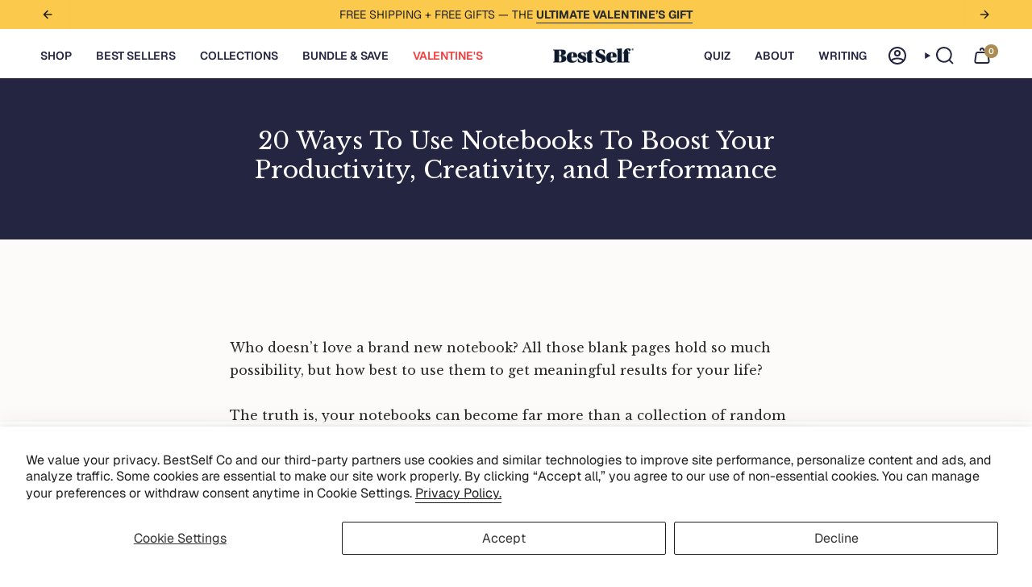

--- FILE ---
content_type: text/html; charset=utf-8
request_url: https://bestself.co/blogs/articles/20-ways-to-use-notebooks-to-boost-your-productivity-creativity-and-performance?_pos=1&_sid=40252f4b6&_ss=r
body_size: 94979
content:
<!doctype html>
<html class="no-js no-touch supports-no-cookies" lang="en">
  <head>
    <!-- Google Analytics with Consent Mode v2 -->
    <script async src="https://www.googletagmanager.com/gtag/js?id=G-TH78ZDC9WK"></script>
    <script>
      window.dataLayer = window.dataLayer || [];
      function gtag(){dataLayer.push(arguments);}

      // Set consent defaults to denied until user consents
      gtag('consent', 'default', {
        'ad_storage': 'denied',
        'ad_user_data': 'denied',
        'ad_personalization': 'denied',
        'analytics_storage': 'denied',
        'wait_for_update': 500
      });

      gtag('js', new Date());
      gtag('config', 'G-TH78ZDC9WK');

      // Update consent based on Shopify Customer Privacy API
      function updateGtagConsent() {
        if (window.Shopify && window.Shopify.customerPrivacy) {
          var analyticsAllowed = window.Shopify.customerPrivacy.analyticsProcessingAllowed();
          var marketingAllowed = window.Shopify.customerPrivacy.marketingAllowed();

          gtag('consent', 'update', {
            'ad_storage': marketingAllowed ? 'granted' : 'denied',
            'ad_user_data': marketingAllowed ? 'granted' : 'denied',
            'ad_personalization': marketingAllowed ? 'granted' : 'denied',
            'analytics_storage': analyticsAllowed ? 'granted' : 'denied'
          });
        }
      }

      // Check consent on load
      document.addEventListener('DOMContentLoaded', updateGtagConsent);

      // Listen for consent changes
      document.addEventListener('visitorConsentCollected', updateGtagConsent);
    </script>

    <script type="application/ld+json">
      {
        "@context": "https://schema.org",
        "@type": "Organization",
        "name": "BestSelf.co",
        "url": "https://bestself.co",
        "description": "BestSelf creates analog tools backed by behavioral science to help people improve productivity, relationships, and self-awareness.",
        "sameAs": [
          "https://www.instagram.com/bestselfco/",
          "https://www.facebook.com/bestselfco/",
          "https://www.linkedin.com/company/bestselfco/",
          "https://www.pinterest.com/bestselfco/",
          "https://www.tiktok.com/@bestselfco"
        ],
        "productSupported": [
          "Self Journal",
          "Self Planner",
          "Daily Action Pad",
          "Intimacy Deck",
          "Deeper Talk Deck",
          "Icebreaker Deck",
          "Little Hero's Journal",
          "Values Deck",
          "Relationship Deck",
          "Win the Day Pad"
        ]
      }
    </script>
    
   
    
    
    
    
    
      
      
    
  

   <!-- Elevate - 2025-12-04T05:41:33.608Z --><script>
      const environment = { rootUrl: '/', themeId: 145461346373, themeRole: 'main', activeCurrency: 'USD', template: { suffix: '', type: 'article' }, isThemePreview: false };
      try { window.eab_data = { selectors: JSON.parse(`{"settings":{},"selectorsV2":[{"price":".new-price","pathname":"*","compareAt":".old-price","container":".product-item:has(a[href*='/products/{{handle}}'])"},{"form":"form[action='/cart/add']","price":{"multiple":true,"selector":".product__price--sale"},"pathname":"*","compareAt":".product__price--strike","container":"product-component"}]}`) || {}, allTests: JSON.parse(`{"221f710c-4f86-4f10-a768-099571d9ab10":{"14785":{"variationName":"Control","trafficPercentage":40,"isDone":false,"isControl":true},"14786":{"variationName":"Variation 1","trafficPercentage":30,"isDone":false,"prices":{"42107326693445":{"main":"USD","price":{"USD":"5.99"},"compare":{"USD":null}}}},"14787":{"variationName":"Variation 2","trafficPercentage":30,"isDone":false,"prices":{"42107326693445":{"main":"USD","price":{"USD":"4.99"},"compare":{"USD":null}}}},"data":{"name":"Shipping Protection - 5.99 vs 4.99","isLive":true,"settings":{"afterDiscounts":true},"type":"PRICE_PLUS","filters":[],"currencies":["USD"],"links":["https://bestself.co/products/shipping-protection-1"],"handles":["shipping-protection-1"],"productIds":["7448463441989"],"defaultVariants":{"shipping-protection-1":"42107326693445"}}},"011a10e0-5749-4975-9c51-24d5dffd89e5":{"data":{"name":"Duplicated 08-11-2025 - Static vs Video","isLive":false,"settings":{"afterDiscounts":true,"pausedTestReason":"theme_changed"},"type":"PAGE","filters":[],"page":"index"}},"2c856a37-0b18-458f-ab4c-36f639a27cf5":{"30778":{"variationName":"Control","trafficPercentage":50,"isDone":false,"isControl":true,"templateID":""},"31141":{"variationName":"Variation 1","trafficPercentage":50,"isDone":false,"templateID":"eab-PuxbwKvO4i"},"data":{"name":"Bundle Focus","isLive":false,"settings":{"afterDiscounts":true},"type":"PAGE","filters":[],"isPersonalization":false,"page":"index"}},"33484cd0-9801-466a-bda1-1e79a6badb4d":{"31152":{"variationName":"Control","trafficPercentage":50,"isDone":false,"isControl":true,"id":"3936470696005","productTitle":"Intimacy Deck","handle":"intimacy-deck","price":"27.0","link":"https://bestself.co/products/intimacy-deck","productVariants":[{"id":"29444525654085","options":[{"name":"Title","value":"Default Title"}],"name":"Default Title","price":"27.00","compare":"30.00"}]},"31153":{"variationName":"Diff. Headline","trafficPercentage":50,"isDone":false,"id":"7929858228293","productTitle":"170 Questions to Deepen Your Connection","handle":"intimacy-deck-1","price":"27.0","link":"https://bestself.co/products/intimacy-deck-1","productVariants":[{"id":"44541970710597","options":[{"name":"Title","value":"Default Title"}],"name":"Default Title","price":"27.00","compare":"30.00"}],"prices":{"29444525654085":{"main":"USD","price":{"USD":"27.0","EUR":"28.95","GBP":"25.0","AUD":"46.0","CAD":"42.0","CHF":"28.0"},"compare":{"USD":"30.0","GBP":"28.0","AUD":"51.0","CAD":"47.0","CHF":"31.0"}}},"originalProductHandle":"intimacy-deck"},"data":{"name":"Intimacy Deck Conversion","isLive":false,"settings":{"afterDiscounts":true},"type":"PRODUCT","filters":[],"isPersonalization":false,"handles":["intimacy-deck"],"productIds":["3936470696005"],"defaultVariants":{"intimacy-deck":"29444525654085"},"options":["Title"]}},"9aaafabf-dba3-4b95-935b-fbed1a1fd2f9":{"31142":{"variationName":"Control","trafficPercentage":50,"isDone":false,"isControl":true,"templateID":""},"31143":{"variationName":"Variation 1","trafficPercentage":50,"isDone":false,"templateID":"eab-TI4heiJpOP"},"data":{"name":"Bundle Focus 2","isLive":false,"settings":{"afterDiscounts":true},"type":"PAGE","filters":[],"isPersonalization":false,"page":"index"}}}`) || {}, currencyFormat: "${{amount_no_decimals}}", environment: environment }; } catch(error) { console.log(error); window.eab_data = { selectors: {}, allTests: {}, currencyFormat: "${{amount_no_decimals}}", environment: environment }; }
    </script>
    <script data-cfasync='false' class='eab-redirect-script'>
!function(){function e(){var e=r("eabUserId");const t=J(),n=H();if(!e&&(t||n)){e=function(){try{if(window.crypto&&window.crypto.getRandomValues){const e=new Uint8Array(16);window.crypto.getRandomValues(e),e[6]=15&e[6]|64,e[8]=63&e[8]|128;const t=Array.from(e).map((e=>e.toString(16).padStart(2,"0")));return[t.slice(0,4).join(""),t.slice(4,6).join(""),t.slice(6,8).join(""),t.slice(8,10).join(""),t.slice(10,16).join("")].join("-")}}catch(e){console.log("Crypto UUID generation failed, falling back to Math.random()",e)}return"xxxxxxxx-xxxx-4xxx-yxxx-xxxxxxxxxxxx".replace(/[xy]/g,(function(e){const t=16*Math.random()|0;return("x"===e?t:3&t|8).toString(16)}))}();var a=new Date;a.setFullYear(a.getFullYear()+1);var i="; expires="+a.toUTCString();document.cookie="eabUserId="+e+i+"; path=/"}}function t(e,t){var r=new Date;r.setTime(r.getTime()+31536e6);var n="; expires="+r.toUTCString();document.cookie=e+"="+(t||"")+n+"; path=/"}function r(e){for(var t=e+"=",r=document.cookie.split(";"),n=0;n<r.length;n++){for(var a=r[n];" "==a.charAt(0);)a=a.substring(1,a.length);if(0==a.indexOf(t))return a.substring(t.length,a.length)}return null}function n(e){var t=r(e);if(t)try{return JSON.parse(t)}catch(e){return console.error("Error parsing JSON from cookie ",e),null}return{}}function a(e){return sessionStorage.getItem(e)}function i(e){var t={};return e.replace(/[?&]+([^=&]+)=([^&]*)/gi,(function(e,r,n){t[r]=n})),t}function o(e){if(!e||!e.trim())return"";const t=e.trim();try{const e=t.replace(/^https?:\/\//,""),r=`https://${e}`.replace(/\/+$/,""),n=new URL(r);return n.hostname.startsWith("www.")&&(n.hostname=n.hostname.substring(4)),n.toString().replace(/\/+$/,"")}catch(r){console.warn("URL parsing failed for:",e,r);return`https://${t.replace(/^https?:\/\//,"")}`.replace(/\/+$/,"")}}const s=window?.Shopify,c=window?.eab_data?.environment,l=s&&s?.routes?.root&&"/"!==s?.routes?.root?s?.routes?.root?.toLowerCase():"",d=c?.rootUrl&&"/"!==c.rootUrl?c.rootUrl.endsWith("/")?c.rootUrl.toLowerCase():(c.rootUrl+"/").toLowerCase():l;function u(){var e=window.location.pathname;d&&e.startsWith(d)&&(e=e.slice(d.length));const t=d.replace(/^\/|\/$/g,"");return t&&e.startsWith(`/${t}`)&&(e=e.slice(t.length+1)),"/"===e||"/index"===e||""===e?"index":/products\//.test(e)?"product":/collections\//.test(e)?"collection":/pages\//.test(e)?"page":e.endsWith("/cart")?"cart":e.endsWith("/search")?"search":"unknown"}localStorage.setItem("eabRootRoute",d||l);var f=window&&window.eab_data?window.eab_data.allTests:{};const p=window&&window.eab_data&&window.eab_data.selectors?window.eab_data.selectors.settings:{};var h=window.location.search,m=window.location.href,g=i(h);const w=g.abtid||sessionStorage.getItem("abtid");g.abtid&&sessionStorage.setItem("abtid",g.abtid);var b={};for(var v in f)if(f[v]){var y=f[v];"settings"!==v&&(v===w||v!==w&&y&&y.data&&y.data.isLive)&&(b[v]=y)}for(var U in b){var P=b[U];if(P.data&&"PRODUCT_GROUP"===P.data.type&&!P.data.isV2){var T={data:P.data},I={};for(var _ in P)if("data"!==_&&P[_]){var S=P[_],O=S.groupVariationId;I[O]||(I[O]={groupVariationId:O,variationName:S.variationName,trafficPercentage:S.trafficPercentage,isControl:S.isControl,isDone:S.isDone,products:[]}),I[O].products.push({id:S.id,variationId:_,handle:S.handle,groupId:S.groupId,link:S.link,productTitle:S.productTitle,price:S.price,productVariants:S.productVariants,prices:S.prices,originalProductHandle:S.originalProductHandle})}for(var R in I)I[R].products.forEach((e=>{e.variationId&&(T[e.variationId]=I[R])}));b[U]=T}}var k,C=n("ABTL")||{},L=((k=a("ABAV"))?JSON.parse(k):null)||{},E=a("eabReferrer"),x=a("eabEntry"),A=n("ABAU")||{};"string"==typeof E||sessionStorage.setItem("eabReferrer",document.referrer),null===x&&sessionStorage.setItem("eabEntry",m);var N=n("eabExcludedTests")||{},D=m.split("?")[0],j=i(m)||"";function $(e){var t,r=o(D),n=decodeURIComponent(r),a=C[e],i=b[e]?.[a]?.groupVariationId,s=b[e];const c=!s.data.isV2,l=window?.__st?.rid;for(var d in s)if(s[d]&&"data"!==d){var u=s[d];if(u.products&&Array.isArray(u.products))for(var f=0;f<u.products.length;f++){var p=u.products[f],h=p.link,m=p.handle,g=Number(p.id);if(h===n||n.endsWith(`products/${m}`)||g===l){t=p;break}}if(t)break}if(!t)return{};for(var w in s)if(s[w]&&"data"!==w){var v=s[w];if(v.products&&Array.isArray(v.products))for(var y=0;y<v.products.length;y++){var U=v.products[y];if(U.groupId===t.groupId&&v.groupVariationId===i)return{...U,variationId:c?U.variationId:w,groupVariationId:v.groupVariationId,variationName:v.variationName}}}return{}}function V(e){var r=C[e];const a=b[e].data.type;var i;b[e][r]||(r=function(e){for(var r=Object.keys(b[e]),n="0",a=0;a<r.length;a++){var i=r[a];if(b[e][i]&&"data"!==i&&!b[e][i].isDone){n=i,C[e]=n,t("ABTL",JSON.stringify(C)),L[e]=!1,A[e]=!1;break}}return n}(e)),"PRODUCT_GROUP"===a&&(i=$(e)),"PRODUCT_GROUP"!==a||b[e].data.isV2?A[e]||(A[e]=!0,t("ABAU",JSON.stringify(A))):(A[e]?A[e][i.variationId]||(A[e][i.variationId]=!0):A[e]={[i.variationId]:!0},t("ABAU",JSON.stringify(A)));var s=r,l=L[e];if("PRODUCT_GROUP"===a&&(s=i.variationId,l=L[i.variationId]),l||("PRODUCT_GROUP"===a?L[s]=!0:L[e]=!0,function(e,t){sessionStorage.setItem(e,JSON.stringify(t))}("ABAV",L)),"THEME"!==a){if("PRICE_PLUS"!==a&&"CONTENT"!==a&&"PRODUCT_TIME"!==a&&"PRODUCT_IMAGE"!==a&&"CHECKOUT"!==a&&"SHIPPING"!==a){var f=function(e,t){var r=b[e].data.type,n=b[e][t].isControl,a=m.split("?")[0],i=m.includes("?")?m.split("?")[1].split("&"):[],o=window.location.origin,s=d&&"/"!==d?d:"/";i=z(i,"abtr","true");var c,l=b[e][t];if("PRODUCT_GROUP"===r){c=o+s+"products/"+$(e).handle}else{if("PAGE"===r)return n||(i=z(i,"view",l.templateID)),a+"?"+i.join("&");{const e=o+s+"products/"+l.handle,t="SPLIT_URL"===r?l.splitUrlTestLinks?.[0]||l.link:l.templateID;c="PRODUCT"===r?e:t}}if("SPLIT_URL"===r){var u=new URL(c);if(u.search)i=function(e,t){const r={};return e.forEach((e=>{const[t,n]=e.split("=");r[t]=n})),t.forEach((e=>{const[t,n]=e.split("=");r[t]=n})),Object.entries(r).map((([e,t])=>`${e}=${t}`))}(i,u.search.substring(1).split("&"));if(!u.pathname.startsWith(s)){const e=u.pathname.startsWith("/")?u.pathname.substring(1):u.pathname,t=s.endsWith("/")?s.slice(0,-1):s;c=`${u.origin}${t}/${e}${u.hash}`}c=c.split("?")[0]}return c+(i.length?"?"+i.join("&"):"")}(e,r);!function(e,r,a){var i=u();const s=b[e].data;var c=s.type,l=o(m.split("?")[0]),d=o(a.split("?")[0]);const f=s?.settings?.checkVariant||!1;var p=g.view?g.view:"",h=b[e][r].templateID,w=l!==d,v=p!==h,y="PAGE"===c&&i===s.page,U="PRODUCT"===c||"SPLIT_URL"===c||"PRODUCT_GROUP"===c;U&&!f&&(a=function(e){try{const t=new URL(e);return t.searchParams.delete("variant"),t.toString()}catch(t){return console.error("Invalid URL provided:",t),e}}(a));"SPLIT_URL"===c&&(w=function({newUrl:e,testID:r,testVar:a}){try{const e=b[r].data,i=e?.redirectBehavior;if("redirectOnlyControlUrl"===i){if(b[r][a].isControl)return!1}if("redirectOnceControlUrlOnly"===i||"redirectOnce"===i){const e="eabRedirectedTests",o=n(e)||{};if(o[r])return!1;if(o[r]=!0,t(e,JSON.stringify(o)),"redirectOnceControlUrlOnly"===i){if(b[r][a].isControl)return!1}}const s=b[r][a];let c=[];if(s.splitUrlTestLinks&&s.splitUrlTestLinks.length>0?c=s.splitUrlTestLinks:s.link&&(c=[s.link]),c.length>0){const t=e?.settings?.checkVariant||!1,r=new URL(m),n=r.searchParams,a=o(r.origin+r.pathname);for(const e of c){const r=new URL(e),i=r.searchParams;if(a===o(r.origin+r.pathname)){let e=!0;for(const[r,a]of i.entries()){if("abtr"===r||"variant"===r&&!t)continue;if(n.get(r)!==a){e=!1;break}}if(e)return!1}}return!0}return!1}catch(t){return console.error("Error comparing split URLs:",t),o(m.split("?")[0])!==o(e.split("?")[0])}}({newUrl:a,testID:e,testVar:r}));(U&&w||y&&v)&&(window.location.href=a)}(e,r,f)}}else!function(e,r){var a=b[e][r],i=a.themeId,o=c?.themeId||window?.Shopify?.theme?.id;if(!i)return;const s=function(e){const t=n("eabThemeTests")||{};return Object.prototype.hasOwnProperty.call(t,e)}(e);s||function(e){const r=n("eabThemeTests")||{};r[e]=Date.now(),t("eabThemeTests",JSON.stringify(r))}(e);if(o===i)return;const l=new URL(window.location.toString());a.isControl?(l.searchParams.set("preview_theme_id",""),l.searchParams.set("_eab","1"),l.searchParams.delete("view"),l.searchParams.delete("_ab"),l.searchParams.delete("_fd"),l.searchParams.delete("_sc")):(l.searchParams.set("preview_theme_id",i.toString()),l.searchParams.set("_ab","0"),l.searchParams.set("_fd","0"),l.searchParams.set("_sc","1"),l.searchParams.delete("view"));t("eabThemeTest",e),window.location.assign(l.toString())}(e,r)}function G(e,t){for(var r=0;r<e.length;r++)if(t(e[r]))return r;return e.length-1}function J(){const e=navigator.userAgent||navigator.vendor||window.opera;return/((?:fban\/fbios|fb_iab\/fb4a)(?!.+fbav)|;fbav\/([\w\.]+);)/i.test(e)}function H(){const e=navigator.userAgent||navigator.vendor||window.opera;return/(instagram)[\/ ]([-\w\.]+)/i.test(e)}function M(){const e=a("eabEntry")||window.location.href;let t;try{t=new URLSearchParams(new URL(e).search)}catch{t=new URLSearchParams}const r=a("eabReferrer"),n=("string"==typeof r?r:document.referrer||"").toLowerCase(),i=n?new URL(n).hostname.replace("www.",""):"",o=new URL(window.location.href).hostname,s=J(),c=H(),l=function(){const e=navigator.userAgent||navigator.vendor||window.opera;return/musical_ly/i.test(e)}(),d=function(){const e=navigator.userAgent||navigator.vendor||window.opera;return/(pinterest)[\/ ]([-\w\.]+)/i.test(e)}();return s||["facebook.com","fb.com","fb.me","m.facebook.com","l.facebook.com","lm.facebook.com"].includes(i)?"facebook":c||i.includes("instagram")?"instagram":l||["tiktok.com","pangleglobal.com","ads.tiktok.com"].includes(i)?"tiktok":"pinterest"===t.get("utm_source")?.toLowerCase()||"pinterest_ads"===t.get("utm_source")?.toLowerCase()||d||i.includes("pinterest")||"pin.it"===i||t.has("epik")?"pinterest":t.has("gclid")||i.includes("google")?"google":n&&o!==i?"other":"direct"}function B(e){const t=a("eabEntry")||window.location.href;if(t)try{return new URLSearchParams(new URL(t).search).get(e)}catch{return null}return null}function W(e){const{type:t,operator:n,values:i,parameter:o}=e;let s;switch(t){case"country":s=r("localization");break;case"device":s=function(){const e=navigator.userAgent||navigator.vendor||window.opera||"",t=e.toLowerCase();return/windows nt.*tablet pc|pixelbook/i.test(e)||/(?:macintosh|windows nt|win(?:95|98)|linux x86_64)/i.test(e)&&!/android|mobile|tablet|ipad|iphone|ipod/i.test(t)?"desktop":/ipad|playbook|tablet|kindle|nexus (7|10)|xoom|sm-t\d+|galaxy tab|tb-\d+|tb\d+[a-z]+|lenovo.*tb|dtab|ideatab|mediapad|matepad|honor.*pad|pad\s+\d+|mi\s+pad|redmi.*pad|xiaomi.*pad|oppo.*pad|oneplus.*pad|opd\d+|tcl.*tab|9\d{3}[a-z]|kobo|archos.*5(?!\d)|ereader|droipad/i.test(e)||/android(?!.*mobile)/i.test(t)&&!/dalvik.*miui|pocophone|mi\s+mix|edge\s+\d+|sm-g9\d+|pixel\s+\d|pixel\s+fold|advan\s+\d{4}/i.test(e)?"tablet":/android.+mobile|iphone|ipod|windows phone|blackberry|mobile|phone|kaios/i.test(t)||/^mobile;/i.test(e)||/dalvik.*miui|pocophone|mi\s+mix|pixel\s+\d|pixel\s+fold/i.test(e)?"mobile":"desktop"}();break;case"source":s=M();break;case"utm":s=B(o);break;case"visitor":s="true"===sessionStorage.getItem("eabIsFirstVisit")?"first_time":"repeat";break;case"utm_source":case"utm_medium":case"utm_campaign":case"utm_content":s=B(t);break;case"url_string":s=window.location.href;break;case"referring_domain":try{const e=a("eabReferrer"),t="string"==typeof e?e:document.referrer||"";if(t){s=new URL(t).hostname.replace("www.","")}else s="direct"}catch(e){console.error("Error parsing referrer:",e),s="unknown"}break;case"entry_page":s=a("eabEntry");break;case"page":case"redirectUrls":s=window.location.pathname;break;default:return!1}switch(n){case"equals":return i===s;case"includes":return Array.isArray(i)&&i.includes(s);case"not_equals":return i!==s;case"not_includes":return Array.isArray(i)&&!i?.includes(s);case"contains":return!!s&&s.includes(i);case"not_contains":return!s||!s.includes(i);case"startsWith":return!!s&&s.startsWith(i);case"ends_with":return!!s&&s.endsWith(i);default:return!1}}function q(e){return e.some((e=>e.type?"AND"===e.type?e.conditions.every(W):"OR"===e.type&&e.conditions.some(W):e.conditions.every(W)))}g.eabUserPreview&&t("eabUserPreview","true");var F=function(e){try{var a={};for(var i in C)C[i]&&(a[i]=C[i]);let w=((e,t)=>{let r=!1,n=!1;e.forEach((e=>{const t=b[e];t&&("number"==typeof t.data?.testTrafficPercentage?r=!0:n=!0)}));const a=[],i=[],o=[];let s=0;if(t.forEach((e=>{const t=b[e],r=t.data?.testTrafficPercentage;"number"==typeof r?(a.push(e),s+=r,i.push(s)):o.push(e)})),r)return[];if(n)return o;const c=s,l=Math.max(0,100-c);s+=l,i.push(s);const d=Math.random()*s;var u=G(i,(function(e){return d<e}));return u!==i.length-1&&a[u]?[a[u]]:o})(Object.keys(a),e);for(var o=0;o<w.length;o++){var s=w[o],c=b[s];const e=c.data?.filters||[];if(e?.length>0){if(!q(e))continue}if("SHIPPING"===c.data.type){const e=c.data.shippingZones,t=e.countriesToInclude||[],n=e.countriesToExclude||[],a=r("localization")||localStorage.getItem("eabCountryCode");let i=!1;if(i=t.length>0?t.includes(a)&&!n.includes(a):!n.includes(a),!i)continue}var l=Object.keys(c).filter((function(e){return"data"!==e&&!c[e].isDone}));if("PRODUCT_GROUP"===s.type){let e={};l=l.filter((function(t){const r=c[t].groupVariationId;return!e[r]&&(e[r]=!0,!0)}))}if(l.length)if(c.data.isPersonalization){var d=l.find((function(e){return!c[e].isControl}));d&&(a[s]=d)}else{var u=!0;for(let e=0;e<l.length;e++)if("number"!=typeof c[l[e]].trafficPercentage){u=!1;break}var f=[],p=0;if(u)for(let e=0;e<l.length;e++){p+=c[l[e]].trafficPercentage,f.push(p)}else{var h=100/l.length;for(let e=0;e<l.length;e++)p+=h,f.push(p)}var m=Math.random()*p,g=l[G(f,(function(e){return m<e}))];a[s]=g}}t("ABTL",JSON.stringify(a)),C=n("ABTL")||{}}catch(e){console.error("Error in handleDecideTests",e)}};function z(e,t,r){let n=!1;const a=encodeURIComponent(r);return e=e.map((e=>{const[r]=e.split("=");return r===t?(n=!0,`${t}=${a}`):e})),n||e.push(`${t}=${a}`),e}function K(){(g.eabUserId&&t("eabUserId",g.eabUserId),g.eab_tests)&&(decodeURIComponent(g.eab_tests).split("~").forEach((function(e){!function(e){var t=e.split("_"),r=t[0],n=t[1],a="1"===t[2];for(var i in f)if(f[i]&&i.slice(-5)===r){C[i]=n,a&&(A[i]=!0);break}}(e)})),t("ABTL",JSON.stringify(C)),t("ABAU",JSON.stringify(A)))}function X(e){for(var t=e.split("?")[0];"/"===t.charAt(t.length-1);)t=t.slice(0,-1);var r=t.split("/");return r[r.length-1]}function Y(){var e=o(D),t=d?e.replace(d,"/"):e;const r=window?.__st?.rid;for(var n in b)if(b[n]&&C[n]){var a=b[n],i=a.data.type;if("PRODUCT_IMAGE"!==i&&"PRODUCT_TIME"!==i&&"CONTENT"!==i&&"SHIPPING"!==i&&"PRICE_PLUS"!==i&&"CHECKOUT"!==i){if("PAGE"===i){if(u()!==a.data.page)continue;if(a.data.testProducts){var s=X(e),l=decodeURIComponent(s),f=r?.toString();if(Array.isArray(a.data.testProducts)&&a.data.testProducts.includes(l)||Array.isArray(a.data.productIds)&&a.data.productIds.includes(f))return n}else if(a.data.collections){const t=X(e);if(a.data.collections.includes(t))return n}else{if(!a.data.testPages)return n;{const t=X(e),r=decodeURIComponent(t);if(Array.isArray(a.data.testPages)&&a.data.testPages.includes(r))return n}}}if("PRODUCT"===i||"PRODUCT_GROUP"===i){if(a.data?.filters?.length>0){if(a.data.filters.some((e=>e?.conditions?.some((e=>"redirectUrls"===e.type))))){if(q(a.data.filters))return n;continue}}if("PRODUCT_GROUP"===i){const e=$(n);if(e&&e.variationId)return n}else{const t=decodeURIComponent(e);for(var p in a){if(!a[p]||"data"===p)continue;if(a[p].link===t)return n;const e=a[p].handle;if(t.endsWith(`products/${e}`))return n;if(Number(a[p].id)===r)return n}}}if("SPLIT_URL"===i){const r="redirectOnlyControlUrl"===a.data?.redirectBehavior,i="redirectOnceControlUrlOnly"===a.data?.redirectBehavior,s=a.data?.settings?.checkVariant||!1;for(let c in a){if(!a[c]||"data"===c)continue;if((r||i)&&!a[c].isControl)continue;let l=[];a[c].splitUrlTestLinks&&a[c].splitUrlTestLinks.length>0?l=a[c].splitUrlTestLinks:a[c].link&&(l=[a[c].link]);for(let r of l){let a=o(r);if(a.includes("?")){const[r,i]=a.split("?");let o;o=d?t.split("?")[0]:e.split("?")[0];const c=new URL(m).searchParams,l=r===o;let u=!0;const f=new URLSearchParams(`?${i}`);for(const[e,t]of f.entries()){if("variant"===e&&!s)continue;if("abtr"===e)continue;const r=c.get(e);if(""===t&&""===r)continue;const n=decodeURIComponent(t||"");if(decodeURIComponent(r||"")!==n){u=!1;break}}if(l&&u)return n}else if(d){if(a===t)return n}else if(a===e)return n}}}if("THEME"===i){const e=ce(),t=c?.themeId||window?.Shopify?.theme?.id;for(const r in a){if(!a[r]||"data"===r)continue;const i=a[r].themeId;if(i===t)return n;if(e===i)return n}}}}return null}function Z(e,t){if(t.startsWith("*")&&t.endsWith("*")){const r=t.slice(1,-1);return e.includes(r)}if(t.startsWith("*")){const r=t.slice(1);return e.endsWith(r)}return t===e||"*"===t}function Q(){const e=J(),t=H();("fbclid"in g||e||t)&&function(){var e=n("ABTL"),t=r("eabUserId"),a=Object.keys(e).map((function(t){var r=t.length>=5?t.slice(-5):t,n=A[t]?"1":"0";return r+"_"+e[t]+"_"+n})).join("~"),i=new URL(m),o=new URLSearchParams(i.search);o.set("eab_tests",a),t&&o.set("eabUserId",t),i.search=o.toString(),window.history.replaceState({},"",i.toString())}()}function ee(){if(p?.disableNoteAttributes)return void function(){var e=new XMLHttpRequest;e.open("GET","/cart.js"),e.setRequestHeader("Content-Type","application/json"),e.onreadystatechange=function(){if(4===e.readyState&&200===e.status){const t=JSON.parse(e.responseText).attributes||{};(t._eabTestsList||t._eabUserId||t._eabList||t._eabPreviewTest)&&function(){var e=new XMLHttpRequest;e.open("POST","/cart/update.js"),e.setRequestHeader("Content-Type","application/json"),e.onreadystatechange=function(){4===e.readyState&&200===e.status?console.log("Successfully cleaned up note attributes"):4===e.readyState&&200!==e.status&&console.log("Error cleaning up note attributes")};const t={_eabTestsList:null,_eabUserId:null,_eabList:null,_eabPreviewTest:null};e.send(JSON.stringify({attributes:t}))}()}},e.send()}();var e=new XMLHttpRequest;e.open("POST","/cart/update.js"),e.setRequestHeader("Content-Type","application/json"),e.onreadystatechange=function(){4===e.readyState&&200===e.status?console.log("success"):4===e.readyState&&200!==e.status&&console.log("Error getting cart data")};var t={};for(var n in b)A[n]&&(t[n]=C[n]);var a=r("eabUserId"),i="true"===r("eabUserPreview");let o={_eabTestsList:JSON.stringify(t),_eabUserId:a,_eabList:JSON.stringify(C),_eabPreviewTest:i&&w?w:null};e.send(JSON.stringify({attributes:o}))}function te(e,t){const r=document.createElement("input");return r.type="hidden",r.name=e,r.value=t,r}function re(){if("true"===r("eabUserPreview"))return!1;if(!(window.location.search.includes("preview_theme_id")||window.location.hostname.includes("shopifypreview.com")||c&&"main"!==c.themeRole||window?.Shopify&&window?.Shopify?.theme&&"main"!==window?.Shopify?.theme?.role))return!1;const e=ce(),t=C&&Object.keys(C).some((t=>{const r=f[t],n=C[t];return"THEME"===r?.data?.type&&r?.data?.isLive&&r[n]?.themeId===e}));if(t)return se(),!1;{const e=n("eabThemeTests")||{},t=Object.keys(e).some((e=>C&&Object.prototype.hasOwnProperty.call(C,e)));return!!t&&(function(){const e=new URL(window.location.toString());e.searchParams.set("preview_theme_id",""),e.searchParams.set("_eab","1"),window.location.replace(e.toString())}(),!0)}}var ne=-1!==window.location.hostname.indexOf("shopifypreview.com");const ae=(navigator.userAgent||"").toLowerCase(),ie=["googlebot","adsbot","headlesschrome","bingbot","storebot","facebookexternalhit","sebot-wa","amazonproductbot","claudebot","yandexbot","applebot","searchbot","inspectiontool","crawler"].some((e=>ae.includes(e)));var oe="true"===g.elevate_preview;function se(){const e=Object.entries(C).some((([e,t])=>{const r=f[e];return r&&r.data&&"THEME"===r.data.type&&!r[t]?.isControl}));e&&function(e,t=1e4){return new Promise(((r,n)=>{const a=document.querySelector(e);if(a)return void r(a);const i=new MutationObserver((()=>{const t=document.querySelector(e);if(t)return i.disconnect(),void r(t)}));i.observe(document.documentElement,{childList:!0,subtree:!0}),setTimeout((()=>{i.disconnect(),n(new Error(`Element with selector "${e}" not found within ${t}ms`))}),t)}))}("#PBarNextFrameWrapper",1e4).then((e=>e.remove())).catch((e=>console.error(e)))}function ce(){const e=new URLSearchParams(window.location.search).get("preview_theme_id");return e?parseInt(e):c?.themeId||window?.Shopify?.theme?.id||null}ne||oe||ie||(se(),function(){try{if(re())return;if(e(),localStorage.getItem("eabFirstTimeVisit")||(sessionStorage.setItem("eabIsFirstVisit","true"),localStorage.setItem("eabFirstTimeVisit",(new Date).valueOf().toString())),b&&0===Object.keys(b).length)return;!function(){try{if(g&&(g.eab_tests||g.eabUserId)&&K(),g&&g.gclid){var e=Y();if(!e)return;var r="PRODUCT"===b[e].data.type||"PRODUCT_GROUP"===b[e].data.type||"PRICE_PLUS"===b[e].data.type;const n=p?.excludeGoogleTraffic??!0;e&&!A[e]&&r&&n&&(N[e]=!0,t("eabExcludedTests",JSON.stringify(N)))}}catch(e){console.log("Err url params",e)}}();var a=function(){var e=[];for(var t in b)C&&C[t]||N[t]||e.push(t);return e}();a.length>0&&F(a);var i=Y();i&&!("abtr"in j)&&!0!==N[i]&&V(i),Q(),function(){try{if(!p?.trackRT)return;const e=n("ABRT")||{};let r=!1;const a={};for(const e in b)if(b[e]){a[e]={name:b[e].data?.name||"Unknown Test",variants:{}};for(const t in b[e]){if("data"===t||!b[e][t])continue;const r=b[e][t].variationName||`Variation ${t}`;a[e].variants[t]=r}}r=JSON.stringify(e)!==JSON.stringify(a),r&&t("ABRT",JSON.stringify(a))}catch(e){console.error("Error in trackRunningTests:",e)}}(),window.addEventListener("load",(function(){!function(){const e=Object.keys(b).filter((e=>"SHIPPING"===b[e].data.type));if(0===e?.length||!e)return;const t=document.querySelectorAll('form[action$="/cart/add"]'),n=r("eabUserId");let a=[];for(let t=0;t<e.length;t++){const r=e[t];let n;if(C[r])n=C[r],a.push(n);else{let e=null;for(let t in b[r])if("data"!==t&&b[r][t].isControl){e=t;break}e&&a.push(e)}}const i=a.join(",");t.forEach((t=>{t.querySelector('input[name="properties[_eabVisitorId]"]')||t.appendChild(te("properties[_eabVisitorId]",n));let r=t.querySelector('input[name="properties[_eabShippingTests]"]');e.length>0?r?r.value=i:t.appendChild(te("properties[_eabShippingTests]",i)):r&&t.removeChild(r)})),fetch("/cart.js").then((e=>e.json())).then((async t=>{for(let r=0;r<t.items.length;r++){const a=t.items[r],o=a.key;let s=!1,c={...a.properties};if(e.length>0&&(c._eabVisitorId&&c._eabVisitorId===n||(c._eabVisitorId=n,s=!0)),e.length>0)if(c._eabShippingTests){let t=c._eabShippingTests.split(","),r=t.some((t=>!e.includes(t)))||e.some((e=>!t.includes(e)));r&&(c._eabShippingTests=i,s=!0)}else c._eabShippingTests=i,s=!0;else c._eabShippingTests&&(delete c._eabShippingTests,s=!0);if(s){const e={id:o,properties:c,quantity:a.quantity};await fetch("/cart/change.js",{method:"POST",headers:{"Content-Type":"application/json"},body:JSON.stringify(e)}).then((e=>{if(!e.ok)throw new Error(`Failed to update item on line ${o}`);return e.json()})).then((e=>{console.log(`Successfully updated item on line ${o}`)})).catch((e=>{console.error("Error updating cart item:",e)}))}}})).catch((e=>{console.error("Error fetching cart:",e)}))}()})),function(){let e=!1;for(const t in b){if(!C[t]||N[t]||A[t])continue;const r=b[t].data.type;if("PRODUCT_IMAGE"===r||"PRODUCT_TIME"===r||"CONTENT"===r||"PRICE_PLUS"===r||"CHECKOUT"===r||"CUSTOM_CODE"===r||"SHIPPING"===r){if("PRICE_PLUS"===r){const e=c?.activeCurrency||window?.Shopify?.currency?.active;if(!(b[t].data.currencies||[]).includes(e))continue}if("CONTENT"===r||"CUSTOM_CODE"===r){const e=b[t].data.pathnames||[],r=window.location.pathname;if(!e.length)continue;const n=b[t].data.excludePathnames||[];if(n.length&&n.some((e=>Z(r,e))))continue;if(!e.some((e=>Z(r,e))))continue}A[t]=!0,e=!0}}e&&t("ABAU",JSON.stringify(A))}(),ee(),o=window?.__st?.rid,o?localStorage.setItem("eabProductPageId",o):localStorage.removeItem("eabProductPageId")}catch(e){console.error("eabos",e)}var o}()),window.addEventListener("load",(function(){if(function(e,t){let r=new URL(window.location.href),n=e[`${r.pathname}::${r.searchParams.get("view")||""}`];n&&t(r.toString(),n)}(function(){const e={},t=window.location.origin,r=window?.eab_data?.allTests||{};return Object.keys(r).forEach((n=>{if("settings"===n)return;const a=r[n],{isLive:i,type:o,page:s}=a.data;i&&Object.keys(a).forEach((r=>{if("data"===r)return;let i=[];if(a[r].splitUrlTestLinks?.length>0?i=a[r].splitUrlTestLinks:a[r].link&&(i=[a[r].link]),"PAGE"===o&&0===i.length){let e;switch(s){case"index":e=`${t}/`;break;case"collection":e=`${t}/collections/all`;break;case"product":e=`${t}/products`;break;case"page":e=`${t}/pages`;break;default:e=t}a[r].templateID&&(e+="?view="+a[r].templateID),i=[e]}i.forEach((t=>{if(!t)return;let a=new URL(t),i=a.pathname,o=a.searchParams.get("view")||"";e[`${i}::${o}`]={testId:n,variantId:r,pathname:i,view:o,url:t}}))}))})),e}(),((e,t)=>{var n;n=()=>function(e,t){let n={url:e,...t,country:r("localization")||null};fetch("/apps/elevateab/handle404",{method:"POST",body:JSON.stringify(n)})}(e,t),fetch(e,{method:"HEAD",headers:{"Cache-Control":"no-cache, no-store, must-revalidate",Pragma:"no-cache",Expires:"0"}}).then((e=>{404===e.status&&n()}))})),"true"===r("eabUserPreview")&&w){var e=document.createElement("script");e.src="https://ds0wlyksfn0sb.cloudfront.net/preview_bar.js",e.async=!0,document.head.appendChild(e)}}))}();
</script>
<meta charset="UTF-8">
<meta http-equiv="X-UA-Compatible" content="IE=edge">
<meta name="viewport" content="width=device-width,initial-scale=1"><meta name="theme-color" content="#ab8c52">
<link rel="canonical" href="https://bestself.co/blogs/articles/20-ways-to-use-notebooks-to-boost-your-productivity-creativity-and-performance"><link rel="alternate" hreflang="en" href="https://bestself.co/blogs/articles/20-ways-to-use-notebooks-to-boost-your-productivity-creativity-and-performance"><link rel="alternate" hreflang="x-default" href="https://bestself.co/blogs/articles/20-ways-to-use-notebooks-to-boost-your-productivity-creativity-and-performance"><!-- ======================= Broadcast Theme V6.1.0 ========================= -->


  <link rel="icon" type="image/png" href="//bestself.co/cdn/shop/files/favicon_62d41619-c199-40f0-a893-1f3f01b87b86.png?crop=center&height=32&v=1613745781&width=32">
<link rel="preconnect" href="https://fonts.shopifycdn.com" crossorigin><!-- Title and description ================================================ -->


<title>
    
    20 Ways To Use Notebooks To Boost Your Productivity, Creativity, and P
    
    
    
      
        &ndash; BestSelf Co.
      
    
  </title>


  
  <meta name="description" content="Who doesn’t love a brand new notebook? All those blank pages hold so much possibility, but how best to use them to get meaningful results for your life?">


<meta property="og:site_name" content="BestSelf Co.">
<meta property="og:url" content="https://bestself.co/blogs/articles/20-ways-to-use-notebooks-to-boost-your-productivity-creativity-and-performance">
<meta property="og:title" content="20 Ways To Use Notebooks To Boost Your Productivity, Creativity, and P">
<meta property="og:type" content="article">
<meta property="og:description" content="Who doesn’t love a brand new notebook? All those blank pages hold so much possibility, but how best to use them to get meaningful results for your life?"><meta property="og:image" content="https://bestself.co/cdn/shop/articles/20-ways-to-use-notebooks-to-boost-your-productivity-creativity-and-performance-448860.jpg?v=1717872878">
  <meta property="og:image:secure_url" content="https://bestself.co/cdn/shop/articles/20-ways-to-use-notebooks-to-boost-your-productivity-creativity-and-performance-448860.jpg?v=1717872878">
  <meta property="og:image:width" content="600">
  <meta property="og:image:height" content="350"><meta name="twitter:card" content="summary_large_image">
<meta name="twitter:title" content="20 Ways To Use Notebooks To Boost Your Productivity, Creativity, and P">
<meta name="twitter:description" content="Who doesn’t love a brand new notebook? All those blank pages hold so much possibility, but how best to use them to get meaningful results for your life?">
<!-- CSS ================================================================== -->
<style data-shopify>
  @font-face {
  font-family: "Libre Baskerville";
  font-weight: 700;
  font-style: normal;
  font-display: swap;
  src: url("//bestself.co/cdn/fonts/libre_baskerville/librebaskerville_n7.eb83ab550f8363268d3cb412ad3d4776b2bc22b9.woff2") format("woff2"),
       url("//bestself.co/cdn/fonts/libre_baskerville/librebaskerville_n7.5bb0de4f2b64b2f68c7e0de8d18bc3455494f553.woff") format("woff");
}

  @font-face {
  font-family: Geist;
  font-weight: 400;
  font-style: normal;
  font-display: swap;
  src: url("//bestself.co/cdn/fonts/geist/geist_n4.6e27f20c83b0a07405328f98ff3b0be957c5d6d5.woff2") format("woff2"),
       url("//bestself.co/cdn/fonts/geist/geist_n4.492f36219dd328eb9d6fa578986db9fe6d514f67.woff") format("woff");
}

  @font-face {
  font-family: Geist;
  font-weight: 600;
  font-style: normal;
  font-display: swap;
  src: url("//bestself.co/cdn/fonts/geist/geist_n6.3f5f79f8722829dcc4ffd7c38b07b803ded204ec.woff2") format("woff2"),
       url("//bestself.co/cdn/fonts/geist/geist_n6.01a09b2610875bfe4af6ce4c7121e612292a33d1.woff") format("woff");
}

  @font-face {
  font-family: Geist;
  font-weight: 600;
  font-style: normal;
  font-display: swap;
  src: url("//bestself.co/cdn/fonts/geist/geist_n6.3f5f79f8722829dcc4ffd7c38b07b803ded204ec.woff2") format("woff2"),
       url("//bestself.co/cdn/fonts/geist/geist_n6.01a09b2610875bfe4af6ce4c7121e612292a33d1.woff") format("woff");
}

  @font-face {
  font-family: Geist;
  font-weight: 600;
  font-style: normal;
  font-display: swap;
  src: url("//bestself.co/cdn/fonts/geist/geist_n6.3f5f79f8722829dcc4ffd7c38b07b803ded204ec.woff2") format("woff2"),
       url("//bestself.co/cdn/fonts/geist/geist_n6.01a09b2610875bfe4af6ce4c7121e612292a33d1.woff") format("woff");
}


  
    @font-face {
  font-family: Geist;
  font-weight: 500;
  font-style: normal;
  font-display: swap;
  src: url("//bestself.co/cdn/fonts/geist/geist_n5.94fa89da1755608b366e51df60b72b900e50a5c1.woff2") format("woff2"),
       url("//bestself.co/cdn/fonts/geist/geist_n5.534b61175b56b7696f09dc850ab14f4755fb8071.woff") format("woff");
}

  

  

  

  
    @font-face {
  font-family: Geist;
  font-weight: 700;
  font-style: normal;
  font-display: swap;
  src: url("//bestself.co/cdn/fonts/geist/geist_n7.d1a55eaf394973a6f8fe773d87de2e2f51331d2a.woff2") format("woff2"),
       url("//bestself.co/cdn/fonts/geist/geist_n7.69b158278bc5ac2dd4016704355834ad3509f9f6.woff") format("woff");
}

  

  

  
    :root,
    .color-scheme-1 {--COLOR-BG-GRADIENT: #ffffff;
      --COLOR-BG: #ffffff;
      --COLOR-BG-RGB: 255, 255, 255;

      --COLOR-BG-ACCENT: #f9f9f9;
      --COLOR-BG-ACCENT-LIGHTEN: #ffffff;

      /* === Link Color ===*/

      --COLOR-LINK: #282c2e;
      --COLOR-LINK-HOVER: rgba(40, 44, 46, 0.7);
      --COLOR-LINK-OPPOSITE: #ffffff;

      --COLOR-TEXT: #212121;
      --COLOR-TEXT-HOVER: rgba(33, 33, 33, 0.7);
      --COLOR-TEXT-LIGHT: #646464;
      --COLOR-TEXT-DARK: #000000;
      --COLOR-TEXT-A5:  rgba(33, 33, 33, 0.05);
      --COLOR-TEXT-A35: rgba(33, 33, 33, 0.35);
      --COLOR-TEXT-A50: rgba(33, 33, 33, 0.5);
      --COLOR-TEXT-A80: rgba(33, 33, 33, 0.8);


      --COLOR-BORDER: rgb(209, 205, 196);
      --COLOR-BORDER-LIGHT: #e3e1dc;
      --COLOR-BORDER-DARK: #a49c8b;
      --COLOR-BORDER-HAIRLINE: #f7f7f7;

      --overlay-bg: #000000;

      /* === Bright color ===*/
      --COLOR-ACCENT: #ab8c52;
      --COLOR-ACCENT-HOVER: #806430;
      --COLOR-ACCENT-FADE: rgba(171, 140, 82, 0.05);
      --COLOR-ACCENT-LIGHT: #e8d4ae;

      /* === Default Cart Gradient ===*/

      --FREE-SHIPPING-GRADIENT: linear-gradient(to right, var(--COLOR-ACCENT-LIGHT) 0%, var(--accent) 100%);

      /* === Buttons ===*/
      --BTN-PRIMARY-BG: #fbc94b;
      --BTN-PRIMARY-TEXT: #242540;
      --BTN-PRIMARY-BORDER: #0076ff;

      
      
        --BTN-PRIMARY-BG-BRIGHTER: #fac232;
      

      --BTN-SECONDARY-BG: #242540;
      --BTN-SECONDARY-TEXT: #ffffff;
      --BTN-SECONDARY-BORDER: #ab8c52;

      
      
        --BTN-SECONDARY-BG-BRIGHTER: #363861;
      

      --COLOR-BG-BRIGHTER: #f2f2f2;

      --COLOR-BG-ALPHA-25: rgba(255, 255, 255, 0.25);
      --COLOR-BG-TRANSPARENT: rgba(255, 255, 255, 0);--COLOR-FOOTER-BG-HAIRLINE: #f7f7f7;

      /* Dynamic color variables */
      --accent: var(--COLOR-ACCENT);
      --accent-fade: var(--COLOR-ACCENT-FADE);
      --accent-hover: var(--COLOR-ACCENT-HOVER);
      --border: var(--COLOR-BORDER);
      --border-dark: var(--COLOR-BORDER-DARK);
      --border-light: var(--COLOR-BORDER-LIGHT);
      --border-hairline: var(--COLOR-BORDER-HAIRLINE);
      --bg: var(--COLOR-BG-GRADIENT, var(--COLOR-BG));
      --bg-accent: var(--COLOR-BG-ACCENT);
      --bg-accent-lighten: var(--COLOR-BG-ACCENT-LIGHTEN);
      --icons: var(--COLOR-TEXT);
      --link: var(--COLOR-LINK);
      --link-hover: var(--COLOR-LINK-HOVER);
      --link-opposite: var(--COLOR-LINK-OPPOSITE);
      --text: var(--COLOR-TEXT);
      --text-dark: var(--COLOR-TEXT-DARK);
      --text-light: var(--COLOR-TEXT-LIGHT);
      --text-hover: var(--COLOR-TEXT-HOVER);
      --text-a5: var(--COLOR-TEXT-A5);
      --text-a35: var(--COLOR-TEXT-A35);
      --text-a50: var(--COLOR-TEXT-A50);
      --text-a80: var(--COLOR-TEXT-A80);
    }
  
    
    .color-scheme-2 {--COLOR-BG-GRADIENT: #242540;
      --COLOR-BG: #242540;
      --COLOR-BG-RGB: 36, 37, 64;

      --COLOR-BG-ACCENT: #ffffff;
      --COLOR-BG-ACCENT-LIGHTEN: #ffffff;

      /* === Link Color ===*/

      --COLOR-LINK: #ffffff;
      --COLOR-LINK-HOVER: rgba(255, 255, 255, 0.7);
      --COLOR-LINK-OPPOSITE: #000000;

      --COLOR-TEXT: #ffffff;
      --COLOR-TEXT-HOVER: rgba(255, 255, 255, 0.7);
      --COLOR-TEXT-LIGHT: #bdbec6;
      --COLOR-TEXT-DARK: #d9d9d9;
      --COLOR-TEXT-A5:  rgba(255, 255, 255, 0.05);
      --COLOR-TEXT-A35: rgba(255, 255, 255, 0.35);
      --COLOR-TEXT-A50: rgba(255, 255, 255, 0.5);
      --COLOR-TEXT-A80: rgba(255, 255, 255, 0.8);


      --COLOR-BORDER: rgb(209, 208, 206);
      --COLOR-BORDER-LIGHT: #8c8c95;
      --COLOR-BORDER-DARK: #a09e99;
      --COLOR-BORDER-HAIRLINE: #1e1f36;

      --overlay-bg: #644d3e;

      /* === Bright color ===*/
      --COLOR-ACCENT: #ab8c52;
      --COLOR-ACCENT-HOVER: #806430;
      --COLOR-ACCENT-FADE: rgba(171, 140, 82, 0.05);
      --COLOR-ACCENT-LIGHT: #e8d4ae;

      /* === Default Cart Gradient ===*/

      --FREE-SHIPPING-GRADIENT: linear-gradient(to right, var(--COLOR-ACCENT-LIGHT) 0%, var(--accent) 100%);

      /* === Buttons ===*/
      --BTN-PRIMARY-BG: #ffffff;
      --BTN-PRIMARY-TEXT: #ffffff;
      --BTN-PRIMARY-BORDER: #212121;

      
      
        --BTN-PRIMARY-BG-BRIGHTER: #f2f2f2;
      

      --BTN-SECONDARY-BG: #ffffff;
      --BTN-SECONDARY-TEXT: #000000;
      --BTN-SECONDARY-BORDER: #ab8c52;

      
      
        --BTN-SECONDARY-BG-BRIGHTER: #f2f2f2;
      

      --COLOR-BG-BRIGHTER: #2d2e50;

      --COLOR-BG-ALPHA-25: rgba(36, 37, 64, 0.25);
      --COLOR-BG-TRANSPARENT: rgba(36, 37, 64, 0);--COLOR-FOOTER-BG-HAIRLINE: #2a2b4a;

      /* Dynamic color variables */
      --accent: var(--COLOR-ACCENT);
      --accent-fade: var(--COLOR-ACCENT-FADE);
      --accent-hover: var(--COLOR-ACCENT-HOVER);
      --border: var(--COLOR-BORDER);
      --border-dark: var(--COLOR-BORDER-DARK);
      --border-light: var(--COLOR-BORDER-LIGHT);
      --border-hairline: var(--COLOR-BORDER-HAIRLINE);
      --bg: var(--COLOR-BG-GRADIENT, var(--COLOR-BG));
      --bg-accent: var(--COLOR-BG-ACCENT);
      --bg-accent-lighten: var(--COLOR-BG-ACCENT-LIGHTEN);
      --icons: var(--COLOR-TEXT);
      --link: var(--COLOR-LINK);
      --link-hover: var(--COLOR-LINK-HOVER);
      --link-opposite: var(--COLOR-LINK-OPPOSITE);
      --text: var(--COLOR-TEXT);
      --text-dark: var(--COLOR-TEXT-DARK);
      --text-light: var(--COLOR-TEXT-LIGHT);
      --text-hover: var(--COLOR-TEXT-HOVER);
      --text-a5: var(--COLOR-TEXT-A5);
      --text-a35: var(--COLOR-TEXT-A35);
      --text-a50: var(--COLOR-TEXT-A50);
      --text-a80: var(--COLOR-TEXT-A80);
    }
  
    
    .color-scheme-3 {--COLOR-BG-GRADIENT: #f4f4f4;
      --COLOR-BG: #f4f4f4;
      --COLOR-BG-RGB: 244, 244, 244;

      --COLOR-BG-ACCENT: #ffffff;
      --COLOR-BG-ACCENT-LIGHTEN: #ffffff;

      /* === Link Color ===*/

      --COLOR-LINK: #282c2e;
      --COLOR-LINK-HOVER: rgba(40, 44, 46, 0.7);
      --COLOR-LINK-OPPOSITE: #ffffff;

      --COLOR-TEXT: #212121;
      --COLOR-TEXT-HOVER: rgba(33, 33, 33, 0.7);
      --COLOR-TEXT-LIGHT: #606060;
      --COLOR-TEXT-DARK: #000000;
      --COLOR-TEXT-A5:  rgba(33, 33, 33, 0.05);
      --COLOR-TEXT-A35: rgba(33, 33, 33, 0.35);
      --COLOR-TEXT-A50: rgba(33, 33, 33, 0.5);
      --COLOR-TEXT-A80: rgba(33, 33, 33, 0.8);


      --COLOR-BORDER: rgb(209, 205, 196);
      --COLOR-BORDER-LIGHT: #dfddd7;
      --COLOR-BORDER-DARK: #a49c8b;
      --COLOR-BORDER-HAIRLINE: #ececec;

      --overlay-bg: #000000;

      /* === Bright color ===*/
      --COLOR-ACCENT: #ab8c52;
      --COLOR-ACCENT-HOVER: #806430;
      --COLOR-ACCENT-FADE: rgba(171, 140, 82, 0.05);
      --COLOR-ACCENT-LIGHT: #e8d4ae;

      /* === Default Cart Gradient ===*/

      --FREE-SHIPPING-GRADIENT: linear-gradient(to right, var(--COLOR-ACCENT-LIGHT) 0%, var(--accent) 100%);

      /* === Buttons ===*/
      --BTN-PRIMARY-BG: #212121;
      --BTN-PRIMARY-TEXT: #ffffff;
      --BTN-PRIMARY-BORDER: #212121;

      
      
        --BTN-PRIMARY-BG-BRIGHTER: #3b3b3b;
      

      --BTN-SECONDARY-BG: #ab8c52;
      --BTN-SECONDARY-TEXT: #ffffff;
      --BTN-SECONDARY-BORDER: #ab8c52;

      
      
        --BTN-SECONDARY-BG-BRIGHTER: #9a7e4a;
      

      --COLOR-BG-BRIGHTER: #e7e7e7;

      --COLOR-BG-ALPHA-25: rgba(244, 244, 244, 0.25);
      --COLOR-BG-TRANSPARENT: rgba(244, 244, 244, 0);--COLOR-FOOTER-BG-HAIRLINE: #ececec;

      /* Dynamic color variables */
      --accent: var(--COLOR-ACCENT);
      --accent-fade: var(--COLOR-ACCENT-FADE);
      --accent-hover: var(--COLOR-ACCENT-HOVER);
      --border: var(--COLOR-BORDER);
      --border-dark: var(--COLOR-BORDER-DARK);
      --border-light: var(--COLOR-BORDER-LIGHT);
      --border-hairline: var(--COLOR-BORDER-HAIRLINE);
      --bg: var(--COLOR-BG-GRADIENT, var(--COLOR-BG));
      --bg-accent: var(--COLOR-BG-ACCENT);
      --bg-accent-lighten: var(--COLOR-BG-ACCENT-LIGHTEN);
      --icons: var(--COLOR-TEXT);
      --link: var(--COLOR-LINK);
      --link-hover: var(--COLOR-LINK-HOVER);
      --link-opposite: var(--COLOR-LINK-OPPOSITE);
      --text: var(--COLOR-TEXT);
      --text-dark: var(--COLOR-TEXT-DARK);
      --text-light: var(--COLOR-TEXT-LIGHT);
      --text-hover: var(--COLOR-TEXT-HOVER);
      --text-a5: var(--COLOR-TEXT-A5);
      --text-a35: var(--COLOR-TEXT-A35);
      --text-a50: var(--COLOR-TEXT-A50);
      --text-a80: var(--COLOR-TEXT-A80);
    }
  
    
    .color-scheme-4 {--COLOR-BG-GRADIENT: #b0a38b;
      --COLOR-BG: #b0a38b;
      --COLOR-BG-RGB: 176, 163, 139;

      --COLOR-BG-ACCENT: #f5f2ec;
      --COLOR-BG-ACCENT-LIGHTEN: #ffffff;

      /* === Link Color ===*/

      --COLOR-LINK: #282c2e;
      --COLOR-LINK-HOVER: rgba(40, 44, 46, 0.7);
      --COLOR-LINK-OPPOSITE: #ffffff;

      --COLOR-TEXT: #212121;
      --COLOR-TEXT-HOVER: rgba(33, 33, 33, 0.7);
      --COLOR-TEXT-LIGHT: #4c4841;
      --COLOR-TEXT-DARK: #000000;
      --COLOR-TEXT-A5:  rgba(33, 33, 33, 0.05);
      --COLOR-TEXT-A35: rgba(33, 33, 33, 0.35);
      --COLOR-TEXT-A50: rgba(33, 33, 33, 0.5);
      --COLOR-TEXT-A80: rgba(33, 33, 33, 0.8);


      --COLOR-BORDER: rgb(243, 243, 243);
      --COLOR-BORDER-LIGHT: #d8d3c9;
      --COLOR-BORDER-DARK: #c0c0c0;
      --COLOR-BORDER-HAIRLINE: #aa9c82;

      --overlay-bg: #000000;

      /* === Bright color ===*/
      --COLOR-ACCENT: #ab8c52;
      --COLOR-ACCENT-HOVER: #806430;
      --COLOR-ACCENT-FADE: rgba(171, 140, 82, 0.05);
      --COLOR-ACCENT-LIGHT: #e8d4ae;

      /* === Default Cart Gradient ===*/

      --FREE-SHIPPING-GRADIENT: linear-gradient(to right, var(--COLOR-ACCENT-LIGHT) 0%, var(--accent) 100%);

      /* === Buttons ===*/
      --BTN-PRIMARY-BG: #212121;
      --BTN-PRIMARY-TEXT: #ffffff;
      --BTN-PRIMARY-BORDER: #ffffff;

      
      
        --BTN-PRIMARY-BG-BRIGHTER: #3b3b3b;
      

      --BTN-SECONDARY-BG: #ab8c52;
      --BTN-SECONDARY-TEXT: #ffffff;
      --BTN-SECONDARY-BORDER: #ab8c52;

      
      
        --BTN-SECONDARY-BG-BRIGHTER: #9a7e4a;
      

      --COLOR-BG-BRIGHTER: #a6977c;

      --COLOR-BG-ALPHA-25: rgba(176, 163, 139, 0.25);
      --COLOR-BG-TRANSPARENT: rgba(176, 163, 139, 0);--COLOR-FOOTER-BG-HAIRLINE: #aa9c82;

      /* Dynamic color variables */
      --accent: var(--COLOR-ACCENT);
      --accent-fade: var(--COLOR-ACCENT-FADE);
      --accent-hover: var(--COLOR-ACCENT-HOVER);
      --border: var(--COLOR-BORDER);
      --border-dark: var(--COLOR-BORDER-DARK);
      --border-light: var(--COLOR-BORDER-LIGHT);
      --border-hairline: var(--COLOR-BORDER-HAIRLINE);
      --bg: var(--COLOR-BG-GRADIENT, var(--COLOR-BG));
      --bg-accent: var(--COLOR-BG-ACCENT);
      --bg-accent-lighten: var(--COLOR-BG-ACCENT-LIGHTEN);
      --icons: var(--COLOR-TEXT);
      --link: var(--COLOR-LINK);
      --link-hover: var(--COLOR-LINK-HOVER);
      --link-opposite: var(--COLOR-LINK-OPPOSITE);
      --text: var(--COLOR-TEXT);
      --text-dark: var(--COLOR-TEXT-DARK);
      --text-light: var(--COLOR-TEXT-LIGHT);
      --text-hover: var(--COLOR-TEXT-HOVER);
      --text-a5: var(--COLOR-TEXT-A5);
      --text-a35: var(--COLOR-TEXT-A35);
      --text-a50: var(--COLOR-TEXT-A50);
      --text-a80: var(--COLOR-TEXT-A80);
    }
  
    
    .color-scheme-5 {--COLOR-BG-GRADIENT: #fbc94b;
      --COLOR-BG: #fbc94b;
      --COLOR-BG-RGB: 251, 201, 75;

      --COLOR-BG-ACCENT: #f5f2ec;
      --COLOR-BG-ACCENT-LIGHTEN: #ffffff;

      /* === Link Color ===*/

      --COLOR-LINK: #282c2e;
      --COLOR-LINK-HOVER: rgba(40, 44, 46, 0.7);
      --COLOR-LINK-OPPOSITE: #ffffff;

      --COLOR-TEXT: #212121;
      --COLOR-TEXT-HOVER: rgba(33, 33, 33, 0.7);
      --COLOR-TEXT-LIGHT: #62532e;
      --COLOR-TEXT-DARK: #000000;
      --COLOR-TEXT-A5:  rgba(33, 33, 33, 0.05);
      --COLOR-TEXT-A35: rgba(33, 33, 33, 0.35);
      --COLOR-TEXT-A50: rgba(33, 33, 33, 0.5);
      --COLOR-TEXT-A80: rgba(33, 33, 33, 0.8);


      --COLOR-BORDER: rgb(243, 243, 243);
      --COLOR-BORDER-LIGHT: #f6e2b0;
      --COLOR-BORDER-DARK: #c0c0c0;
      --COLOR-BORDER-HAIRLINE: #fbc53c;

      --overlay-bg: #000000;

      /* === Bright color ===*/
      --COLOR-ACCENT: #ab8c52;
      --COLOR-ACCENT-HOVER: #806430;
      --COLOR-ACCENT-FADE: rgba(171, 140, 82, 0.05);
      --COLOR-ACCENT-LIGHT: #e8d4ae;

      /* === Default Cart Gradient ===*/

      --FREE-SHIPPING-GRADIENT: linear-gradient(to right, var(--COLOR-ACCENT-LIGHT) 0%, var(--accent) 100%);

      /* === Buttons ===*/
      --BTN-PRIMARY-BG: #fbc94b;
      --BTN-PRIMARY-TEXT: #242540;
      --BTN-PRIMARY-BORDER: #242540;

      
      
        --BTN-PRIMARY-BG-BRIGHTER: #fac232;
      

      --BTN-SECONDARY-BG: #242540;
      --BTN-SECONDARY-TEXT: #ffffff;
      --BTN-SECONDARY-BORDER: #ffffff;

      
      
        --BTN-SECONDARY-BG-BRIGHTER: #363861;
      

      --COLOR-BG-BRIGHTER: #fac232;

      --COLOR-BG-ALPHA-25: rgba(251, 201, 75, 0.25);
      --COLOR-BG-TRANSPARENT: rgba(251, 201, 75, 0);--COLOR-FOOTER-BG-HAIRLINE: #fbc53c;

      /* Dynamic color variables */
      --accent: var(--COLOR-ACCENT);
      --accent-fade: var(--COLOR-ACCENT-FADE);
      --accent-hover: var(--COLOR-ACCENT-HOVER);
      --border: var(--COLOR-BORDER);
      --border-dark: var(--COLOR-BORDER-DARK);
      --border-light: var(--COLOR-BORDER-LIGHT);
      --border-hairline: var(--COLOR-BORDER-HAIRLINE);
      --bg: var(--COLOR-BG-GRADIENT, var(--COLOR-BG));
      --bg-accent: var(--COLOR-BG-ACCENT);
      --bg-accent-lighten: var(--COLOR-BG-ACCENT-LIGHTEN);
      --icons: var(--COLOR-TEXT);
      --link: var(--COLOR-LINK);
      --link-hover: var(--COLOR-LINK-HOVER);
      --link-opposite: var(--COLOR-LINK-OPPOSITE);
      --text: var(--COLOR-TEXT);
      --text-dark: var(--COLOR-TEXT-DARK);
      --text-light: var(--COLOR-TEXT-LIGHT);
      --text-hover: var(--COLOR-TEXT-HOVER);
      --text-a5: var(--COLOR-TEXT-A5);
      --text-a35: var(--COLOR-TEXT-A35);
      --text-a50: var(--COLOR-TEXT-A50);
      --text-a80: var(--COLOR-TEXT-A80);
    }
  
    
    .color-scheme-6 {--COLOR-BG-GRADIENT: #fcfbf9;
      --COLOR-BG: #fcfbf9;
      --COLOR-BG-RGB: 252, 251, 249;

      --COLOR-BG-ACCENT: #f5f2ec;
      --COLOR-BG-ACCENT-LIGHTEN: #ffffff;

      /* === Link Color ===*/

      --COLOR-LINK: #282c2e;
      --COLOR-LINK-HOVER: rgba(40, 44, 46, 0.7);
      --COLOR-LINK-OPPOSITE: #ffffff;

      --COLOR-TEXT: #212121;
      --COLOR-TEXT-HOVER: rgba(33, 33, 33, 0.7);
      --COLOR-TEXT-LIGHT: #636262;
      --COLOR-TEXT-DARK: #000000;
      --COLOR-TEXT-A5:  rgba(33, 33, 33, 0.05);
      --COLOR-TEXT-A35: rgba(33, 33, 33, 0.35);
      --COLOR-TEXT-A50: rgba(33, 33, 33, 0.5);
      --COLOR-TEXT-A80: rgba(33, 33, 33, 0.8);


      --COLOR-BORDER: rgb(209, 208, 206);
      --COLOR-BORDER-LIGHT: #e2e1df;
      --COLOR-BORDER-DARK: #a09e99;
      --COLOR-BORDER-HAIRLINE: #f7f4ef;

      --overlay-bg: #000000;

      /* === Bright color ===*/
      --COLOR-ACCENT: #ab8c52;
      --COLOR-ACCENT-HOVER: #806430;
      --COLOR-ACCENT-FADE: rgba(171, 140, 82, 0.05);
      --COLOR-ACCENT-LIGHT: #e8d4ae;

      /* === Default Cart Gradient ===*/

      --FREE-SHIPPING-GRADIENT: linear-gradient(to right, var(--COLOR-ACCENT-LIGHT) 0%, var(--accent) 100%);

      /* === Buttons ===*/
      --BTN-PRIMARY-BG: #ffffff;
      --BTN-PRIMARY-TEXT: #212121;
      --BTN-PRIMARY-BORDER: #ffffff;

      
      
        --BTN-PRIMARY-BG-BRIGHTER: #f2f2f2;
      

      --BTN-SECONDARY-BG: #ab8c52;
      --BTN-SECONDARY-TEXT: #ffffff;
      --BTN-SECONDARY-BORDER: #ab8c52;

      
      
        --BTN-SECONDARY-BG-BRIGHTER: #9a7e4a;
      

      --COLOR-BG-BRIGHTER: #f4f0e8;

      --COLOR-BG-ALPHA-25: rgba(252, 251, 249, 0.25);
      --COLOR-BG-TRANSPARENT: rgba(252, 251, 249, 0);--COLOR-FOOTER-BG-HAIRLINE: #f7f4ef;

      /* Dynamic color variables */
      --accent: var(--COLOR-ACCENT);
      --accent-fade: var(--COLOR-ACCENT-FADE);
      --accent-hover: var(--COLOR-ACCENT-HOVER);
      --border: var(--COLOR-BORDER);
      --border-dark: var(--COLOR-BORDER-DARK);
      --border-light: var(--COLOR-BORDER-LIGHT);
      --border-hairline: var(--COLOR-BORDER-HAIRLINE);
      --bg: var(--COLOR-BG-GRADIENT, var(--COLOR-BG));
      --bg-accent: var(--COLOR-BG-ACCENT);
      --bg-accent-lighten: var(--COLOR-BG-ACCENT-LIGHTEN);
      --icons: var(--COLOR-TEXT);
      --link: var(--COLOR-LINK);
      --link-hover: var(--COLOR-LINK-HOVER);
      --link-opposite: var(--COLOR-LINK-OPPOSITE);
      --text: var(--COLOR-TEXT);
      --text-dark: var(--COLOR-TEXT-DARK);
      --text-light: var(--COLOR-TEXT-LIGHT);
      --text-hover: var(--COLOR-TEXT-HOVER);
      --text-a5: var(--COLOR-TEXT-A5);
      --text-a35: var(--COLOR-TEXT-A35);
      --text-a50: var(--COLOR-TEXT-A50);
      --text-a80: var(--COLOR-TEXT-A80);
    }
  
    
    .color-scheme-7 {--COLOR-BG-GRADIENT: #520d10;
      --COLOR-BG: #520d10;
      --COLOR-BG-RGB: 82, 13, 16;

      --COLOR-BG-ACCENT: #f5f2ec;
      --COLOR-BG-ACCENT-LIGHTEN: #ffffff;

      /* === Link Color ===*/

      --COLOR-LINK: #282c2e;
      --COLOR-LINK-HOVER: rgba(40, 44, 46, 0.7);
      --COLOR-LINK-OPPOSITE: #ffffff;

      --COLOR-TEXT: #ffffff;
      --COLOR-TEXT-HOVER: rgba(255, 255, 255, 0.7);
      --COLOR-TEXT-LIGHT: #cbb6b7;
      --COLOR-TEXT-DARK: #d9d9d9;
      --COLOR-TEXT-A5:  rgba(255, 255, 255, 0.05);
      --COLOR-TEXT-A35: rgba(255, 255, 255, 0.35);
      --COLOR-TEXT-A50: rgba(255, 255, 255, 0.5);
      --COLOR-TEXT-A80: rgba(255, 255, 255, 0.8);


      --COLOR-BORDER: rgb(209, 205, 196);
      --COLOR-BORDER-LIGHT: #9e807c;
      --COLOR-BORDER-DARK: #a49c8b;
      --COLOR-BORDER-HAIRLINE: #450b0d;

      --overlay-bg: #000000;

      /* === Bright color ===*/
      --COLOR-ACCENT: #ab8c52;
      --COLOR-ACCENT-HOVER: #806430;
      --COLOR-ACCENT-FADE: rgba(171, 140, 82, 0.05);
      --COLOR-ACCENT-LIGHT: #e8d4ae;

      /* === Default Cart Gradient ===*/

      --FREE-SHIPPING-GRADIENT: linear-gradient(to right, var(--COLOR-ACCENT-LIGHT) 0%, var(--accent) 100%);

      /* === Buttons ===*/
      --BTN-PRIMARY-BG: #212121;
      --BTN-PRIMARY-TEXT: #ffffff;
      --BTN-PRIMARY-BORDER: #212121;

      
      
        --BTN-PRIMARY-BG-BRIGHTER: #3b3b3b;
      

      --BTN-SECONDARY-BG: #ab8c52;
      --BTN-SECONDARY-TEXT: #ffffff;
      --BTN-SECONDARY-BORDER: #ab8c52;

      
      
        --BTN-SECONDARY-BG-BRIGHTER: #9a7e4a;
      

      --COLOR-BG-BRIGHTER: #681014;

      --COLOR-BG-ALPHA-25: rgba(82, 13, 16, 0.25);
      --COLOR-BG-TRANSPARENT: rgba(82, 13, 16, 0);--COLOR-FOOTER-BG-HAIRLINE: #5f0f13;

      /* Dynamic color variables */
      --accent: var(--COLOR-ACCENT);
      --accent-fade: var(--COLOR-ACCENT-FADE);
      --accent-hover: var(--COLOR-ACCENT-HOVER);
      --border: var(--COLOR-BORDER);
      --border-dark: var(--COLOR-BORDER-DARK);
      --border-light: var(--COLOR-BORDER-LIGHT);
      --border-hairline: var(--COLOR-BORDER-HAIRLINE);
      --bg: var(--COLOR-BG-GRADIENT, var(--COLOR-BG));
      --bg-accent: var(--COLOR-BG-ACCENT);
      --bg-accent-lighten: var(--COLOR-BG-ACCENT-LIGHTEN);
      --icons: var(--COLOR-TEXT);
      --link: var(--COLOR-LINK);
      --link-hover: var(--COLOR-LINK-HOVER);
      --link-opposite: var(--COLOR-LINK-OPPOSITE);
      --text: var(--COLOR-TEXT);
      --text-dark: var(--COLOR-TEXT-DARK);
      --text-light: var(--COLOR-TEXT-LIGHT);
      --text-hover: var(--COLOR-TEXT-HOVER);
      --text-a5: var(--COLOR-TEXT-A5);
      --text-a35: var(--COLOR-TEXT-A35);
      --text-a50: var(--COLOR-TEXT-A50);
      --text-a80: var(--COLOR-TEXT-A80);
    }
  
    
    .color-scheme-8 {--COLOR-BG-GRADIENT: #f3c8ca;
      --COLOR-BG: #f3c8ca;
      --COLOR-BG-RGB: 243, 200, 202;

      --COLOR-BG-ACCENT: #f5f2ec;
      --COLOR-BG-ACCENT-LIGHTEN: #ffffff;

      /* === Link Color ===*/

      --COLOR-LINK: #282c2e;
      --COLOR-LINK-HOVER: rgba(40, 44, 46, 0.7);
      --COLOR-LINK-OPPOSITE: #ffffff;

      --COLOR-TEXT: #212121;
      --COLOR-TEXT-HOVER: rgba(33, 33, 33, 0.7);
      --COLOR-TEXT-LIGHT: #605354;
      --COLOR-TEXT-DARK: #000000;
      --COLOR-TEXT-A5:  rgba(33, 33, 33, 0.05);
      --COLOR-TEXT-A35: rgba(33, 33, 33, 0.35);
      --COLOR-TEXT-A50: rgba(33, 33, 33, 0.5);
      --COLOR-TEXT-A80: rgba(33, 33, 33, 0.8);


      --COLOR-BORDER: rgb(209, 205, 196);
      --COLOR-BORDER-LIGHT: #dfcbc6;
      --COLOR-BORDER-DARK: #a49c8b;
      --COLOR-BORDER-HAIRLINE: #f0bbbe;

      --overlay-bg: #000000;

      /* === Bright color ===*/
      --COLOR-ACCENT: #ab8c52;
      --COLOR-ACCENT-HOVER: #806430;
      --COLOR-ACCENT-FADE: rgba(171, 140, 82, 0.05);
      --COLOR-ACCENT-LIGHT: #e8d4ae;

      /* === Default Cart Gradient ===*/

      --FREE-SHIPPING-GRADIENT: linear-gradient(to right, var(--COLOR-ACCENT-LIGHT) 0%, var(--accent) 100%);

      /* === Buttons ===*/
      --BTN-PRIMARY-BG: #fbc94b;
      --BTN-PRIMARY-TEXT: #212121;
      --BTN-PRIMARY-BORDER: #212121;

      
      
        --BTN-PRIMARY-BG-BRIGHTER: #fac232;
      

      --BTN-SECONDARY-BG: #ab8c52;
      --BTN-SECONDARY-TEXT: #ffffff;
      --BTN-SECONDARY-BORDER: #ab8c52;

      
      
        --BTN-SECONDARY-BG-BRIGHTER: #9a7e4a;
      

      --COLOR-BG-BRIGHTER: #eeb3b6;

      --COLOR-BG-ALPHA-25: rgba(243, 200, 202, 0.25);
      --COLOR-BG-TRANSPARENT: rgba(243, 200, 202, 0);--COLOR-FOOTER-BG-HAIRLINE: #f0bbbe;

      /* Dynamic color variables */
      --accent: var(--COLOR-ACCENT);
      --accent-fade: var(--COLOR-ACCENT-FADE);
      --accent-hover: var(--COLOR-ACCENT-HOVER);
      --border: var(--COLOR-BORDER);
      --border-dark: var(--COLOR-BORDER-DARK);
      --border-light: var(--COLOR-BORDER-LIGHT);
      --border-hairline: var(--COLOR-BORDER-HAIRLINE);
      --bg: var(--COLOR-BG-GRADIENT, var(--COLOR-BG));
      --bg-accent: var(--COLOR-BG-ACCENT);
      --bg-accent-lighten: var(--COLOR-BG-ACCENT-LIGHTEN);
      --icons: var(--COLOR-TEXT);
      --link: var(--COLOR-LINK);
      --link-hover: var(--COLOR-LINK-HOVER);
      --link-opposite: var(--COLOR-LINK-OPPOSITE);
      --text: var(--COLOR-TEXT);
      --text-dark: var(--COLOR-TEXT-DARK);
      --text-light: var(--COLOR-TEXT-LIGHT);
      --text-hover: var(--COLOR-TEXT-HOVER);
      --text-a5: var(--COLOR-TEXT-A5);
      --text-a35: var(--COLOR-TEXT-A35);
      --text-a50: var(--COLOR-TEXT-A50);
      --text-a80: var(--COLOR-TEXT-A80);
    }
  
    
    .color-scheme-9 {--COLOR-BG-GRADIENT: #fcfbf9;
      --COLOR-BG: #fcfbf9;
      --COLOR-BG-RGB: 252, 251, 249;

      --COLOR-BG-ACCENT: #f5f2ec;
      --COLOR-BG-ACCENT-LIGHTEN: #ffffff;

      /* === Link Color ===*/

      --COLOR-LINK: #282c2e;
      --COLOR-LINK-HOVER: rgba(40, 44, 46, 0.7);
      --COLOR-LINK-OPPOSITE: #ffffff;

      --COLOR-TEXT: #212121;
      --COLOR-TEXT-HOVER: rgba(33, 33, 33, 0.7);
      --COLOR-TEXT-LIGHT: #636262;
      --COLOR-TEXT-DARK: #000000;
      --COLOR-TEXT-A5:  rgba(33, 33, 33, 0.05);
      --COLOR-TEXT-A35: rgba(33, 33, 33, 0.35);
      --COLOR-TEXT-A50: rgba(33, 33, 33, 0.5);
      --COLOR-TEXT-A80: rgba(33, 33, 33, 0.8);


      --COLOR-BORDER: rgb(234, 234, 234);
      --COLOR-BORDER-LIGHT: #f1f1f0;
      --COLOR-BORDER-DARK: #b7b7b7;
      --COLOR-BORDER-HAIRLINE: #f7f4ef;

      --overlay-bg: #000000;

      /* === Bright color ===*/
      --COLOR-ACCENT: #ab8c52;
      --COLOR-ACCENT-HOVER: #806430;
      --COLOR-ACCENT-FADE: rgba(171, 140, 82, 0.05);
      --COLOR-ACCENT-LIGHT: #e8d4ae;

      /* === Default Cart Gradient ===*/

      --FREE-SHIPPING-GRADIENT: linear-gradient(to right, var(--COLOR-ACCENT-LIGHT) 0%, var(--accent) 100%);

      /* === Buttons ===*/
      --BTN-PRIMARY-BG: #212121;
      --BTN-PRIMARY-TEXT: #ffffff;
      --BTN-PRIMARY-BORDER: #212121;

      
      
        --BTN-PRIMARY-BG-BRIGHTER: #3b3b3b;
      

      --BTN-SECONDARY-BG: #f5f2ec;
      --BTN-SECONDARY-TEXT: #212121;
      --BTN-SECONDARY-BORDER: #f5f2ec;

      
      
        --BTN-SECONDARY-BG-BRIGHTER: #ece7db;
      

      --COLOR-BG-BRIGHTER: #f4f0e8;

      --COLOR-BG-ALPHA-25: rgba(252, 251, 249, 0.25);
      --COLOR-BG-TRANSPARENT: rgba(252, 251, 249, 0);--COLOR-FOOTER-BG-HAIRLINE: #f7f4ef;

      /* Dynamic color variables */
      --accent: var(--COLOR-ACCENT);
      --accent-fade: var(--COLOR-ACCENT-FADE);
      --accent-hover: var(--COLOR-ACCENT-HOVER);
      --border: var(--COLOR-BORDER);
      --border-dark: var(--COLOR-BORDER-DARK);
      --border-light: var(--COLOR-BORDER-LIGHT);
      --border-hairline: var(--COLOR-BORDER-HAIRLINE);
      --bg: var(--COLOR-BG-GRADIENT, var(--COLOR-BG));
      --bg-accent: var(--COLOR-BG-ACCENT);
      --bg-accent-lighten: var(--COLOR-BG-ACCENT-LIGHTEN);
      --icons: var(--COLOR-TEXT);
      --link: var(--COLOR-LINK);
      --link-hover: var(--COLOR-LINK-HOVER);
      --link-opposite: var(--COLOR-LINK-OPPOSITE);
      --text: var(--COLOR-TEXT);
      --text-dark: var(--COLOR-TEXT-DARK);
      --text-light: var(--COLOR-TEXT-LIGHT);
      --text-hover: var(--COLOR-TEXT-HOVER);
      --text-a5: var(--COLOR-TEXT-A5);
      --text-a35: var(--COLOR-TEXT-A35);
      --text-a50: var(--COLOR-TEXT-A50);
      --text-a80: var(--COLOR-TEXT-A80);
    }
  
    
    .color-scheme-10 {--COLOR-BG-GRADIENT: #212121;
      --COLOR-BG: #212121;
      --COLOR-BG-RGB: 33, 33, 33;

      --COLOR-BG-ACCENT: #f5f2ec;
      --COLOR-BG-ACCENT-LIGHTEN: #ffffff;

      /* === Link Color ===*/

      --COLOR-LINK: #282c2e;
      --COLOR-LINK-HOVER: rgba(40, 44, 46, 0.7);
      --COLOR-LINK-OPPOSITE: #ffffff;

      --COLOR-TEXT: #efefef;
      --COLOR-TEXT-HOVER: rgba(239, 239, 239, 0.7);
      --COLOR-TEXT-LIGHT: #b1b1b1;
      --COLOR-TEXT-DARK: #d0c2c2;
      --COLOR-TEXT-A5:  rgba(239, 239, 239, 0.05);
      --COLOR-TEXT-A35: rgba(239, 239, 239, 0.35);
      --COLOR-TEXT-A50: rgba(239, 239, 239, 0.5);
      --COLOR-TEXT-A80: rgba(239, 239, 239, 0.8);


      --COLOR-BORDER: rgb(209, 205, 196);
      --COLOR-BORDER-LIGHT: #8b8883;
      --COLOR-BORDER-DARK: #a49c8b;
      --COLOR-BORDER-HAIRLINE: #191919;

      --overlay-bg: #000000;

      /* === Bright color ===*/
      --COLOR-ACCENT: #ab8c52;
      --COLOR-ACCENT-HOVER: #806430;
      --COLOR-ACCENT-FADE: rgba(171, 140, 82, 0.05);
      --COLOR-ACCENT-LIGHT: #e8d4ae;

      /* === Default Cart Gradient ===*/

      --FREE-SHIPPING-GRADIENT: linear-gradient(to right, var(--COLOR-ACCENT-LIGHT) 0%, var(--accent) 100%);

      /* === Buttons ===*/
      --BTN-PRIMARY-BG: #212121;
      --BTN-PRIMARY-TEXT: #ffffff;
      --BTN-PRIMARY-BORDER: #ffffff;

      
      
        --BTN-PRIMARY-BG-BRIGHTER: #3b3b3b;
      

      --BTN-SECONDARY-BG: #ab8c52;
      --BTN-SECONDARY-TEXT: #ffffff;
      --BTN-SECONDARY-BORDER: #ab8c52;

      
      
        --BTN-SECONDARY-BG-BRIGHTER: #9a7e4a;
      

      --COLOR-BG-BRIGHTER: #2e2e2e;

      --COLOR-BG-ALPHA-25: rgba(33, 33, 33, 0.25);
      --COLOR-BG-TRANSPARENT: rgba(33, 33, 33, 0);--COLOR-FOOTER-BG-HAIRLINE: #292929;

      /* Dynamic color variables */
      --accent: var(--COLOR-ACCENT);
      --accent-fade: var(--COLOR-ACCENT-FADE);
      --accent-hover: var(--COLOR-ACCENT-HOVER);
      --border: var(--COLOR-BORDER);
      --border-dark: var(--COLOR-BORDER-DARK);
      --border-light: var(--COLOR-BORDER-LIGHT);
      --border-hairline: var(--COLOR-BORDER-HAIRLINE);
      --bg: var(--COLOR-BG-GRADIENT, var(--COLOR-BG));
      --bg-accent: var(--COLOR-BG-ACCENT);
      --bg-accent-lighten: var(--COLOR-BG-ACCENT-LIGHTEN);
      --icons: var(--COLOR-TEXT);
      --link: var(--COLOR-LINK);
      --link-hover: var(--COLOR-LINK-HOVER);
      --link-opposite: var(--COLOR-LINK-OPPOSITE);
      --text: var(--COLOR-TEXT);
      --text-dark: var(--COLOR-TEXT-DARK);
      --text-light: var(--COLOR-TEXT-LIGHT);
      --text-hover: var(--COLOR-TEXT-HOVER);
      --text-a5: var(--COLOR-TEXT-A5);
      --text-a35: var(--COLOR-TEXT-A35);
      --text-a50: var(--COLOR-TEXT-A50);
      --text-a80: var(--COLOR-TEXT-A80);
    }
  
    
    .color-scheme-11 {--COLOR-BG-GRADIENT: #242540;
      --COLOR-BG: #242540;
      --COLOR-BG-RGB: 36, 37, 64;

      --COLOR-BG-ACCENT: #f5f2ec;
      --COLOR-BG-ACCENT-LIGHTEN: #ffffff;

      /* === Link Color ===*/

      --COLOR-LINK: #282c2e;
      --COLOR-LINK-HOVER: rgba(40, 44, 46, 0.7);
      --COLOR-LINK-OPPOSITE: #ffffff;

      --COLOR-TEXT: #ffffff;
      --COLOR-TEXT-HOVER: rgba(255, 255, 255, 0.7);
      --COLOR-TEXT-LIGHT: #bdbec6;
      --COLOR-TEXT-DARK: #d9d9d9;
      --COLOR-TEXT-A5:  rgba(255, 255, 255, 0.05);
      --COLOR-TEXT-A35: rgba(255, 255, 255, 0.35);
      --COLOR-TEXT-A50: rgba(255, 255, 255, 0.5);
      --COLOR-TEXT-A80: rgba(255, 255, 255, 0.8);


      --COLOR-BORDER: rgb(209, 205, 196);
      --COLOR-BORDER-LIGHT: #8c8a8f;
      --COLOR-BORDER-DARK: #a49c8b;
      --COLOR-BORDER-HAIRLINE: #1e1f36;

      --overlay-bg: #000000;

      /* === Bright color ===*/
      --COLOR-ACCENT: #ab8c52;
      --COLOR-ACCENT-HOVER: #806430;
      --COLOR-ACCENT-FADE: rgba(171, 140, 82, 0.05);
      --COLOR-ACCENT-LIGHT: #e8d4ae;

      /* === Default Cart Gradient ===*/

      --FREE-SHIPPING-GRADIENT: linear-gradient(to right, var(--COLOR-ACCENT-LIGHT) 0%, var(--accent) 100%);

      /* === Buttons ===*/
      --BTN-PRIMARY-BG: #fbc94b;
      --BTN-PRIMARY-TEXT: #ffffff;
      --BTN-PRIMARY-BORDER: #ffffff;

      
      
        --BTN-PRIMARY-BG-BRIGHTER: #fac232;
      

      --BTN-SECONDARY-BG: #0076ff;
      --BTN-SECONDARY-TEXT: #ffffff;
      --BTN-SECONDARY-BORDER: #ffffff;

      
      
        --BTN-SECONDARY-BG-BRIGHTER: #006ae6;
      

      --COLOR-BG-BRIGHTER: #2d2e50;

      --COLOR-BG-ALPHA-25: rgba(36, 37, 64, 0.25);
      --COLOR-BG-TRANSPARENT: rgba(36, 37, 64, 0);--COLOR-FOOTER-BG-HAIRLINE: #2a2b4a;

      /* Dynamic color variables */
      --accent: var(--COLOR-ACCENT);
      --accent-fade: var(--COLOR-ACCENT-FADE);
      --accent-hover: var(--COLOR-ACCENT-HOVER);
      --border: var(--COLOR-BORDER);
      --border-dark: var(--COLOR-BORDER-DARK);
      --border-light: var(--COLOR-BORDER-LIGHT);
      --border-hairline: var(--COLOR-BORDER-HAIRLINE);
      --bg: var(--COLOR-BG-GRADIENT, var(--COLOR-BG));
      --bg-accent: var(--COLOR-BG-ACCENT);
      --bg-accent-lighten: var(--COLOR-BG-ACCENT-LIGHTEN);
      --icons: var(--COLOR-TEXT);
      --link: var(--COLOR-LINK);
      --link-hover: var(--COLOR-LINK-HOVER);
      --link-opposite: var(--COLOR-LINK-OPPOSITE);
      --text: var(--COLOR-TEXT);
      --text-dark: var(--COLOR-TEXT-DARK);
      --text-light: var(--COLOR-TEXT-LIGHT);
      --text-hover: var(--COLOR-TEXT-HOVER);
      --text-a5: var(--COLOR-TEXT-A5);
      --text-a35: var(--COLOR-TEXT-A35);
      --text-a50: var(--COLOR-TEXT-A50);
      --text-a80: var(--COLOR-TEXT-A80);
    }
  
    
    .color-scheme-20abd5bb-85e5-4922-804f-c970badeb73e {--COLOR-BG-GRADIENT: #fcfbf9;
      --COLOR-BG: #fcfbf9;
      --COLOR-BG-RGB: 252, 251, 249;

      --COLOR-BG-ACCENT: #f5f2ec;
      --COLOR-BG-ACCENT-LIGHTEN: #ffffff;

      /* === Link Color ===*/

      --COLOR-LINK: #282c2e;
      --COLOR-LINK-HOVER: rgba(40, 44, 46, 0.7);
      --COLOR-LINK-OPPOSITE: #ffffff;

      --COLOR-TEXT: #212121;
      --COLOR-TEXT-HOVER: rgba(33, 33, 33, 0.7);
      --COLOR-TEXT-LIGHT: #636262;
      --COLOR-TEXT-DARK: #000000;
      --COLOR-TEXT-A5:  rgba(33, 33, 33, 0.05);
      --COLOR-TEXT-A35: rgba(33, 33, 33, 0.35);
      --COLOR-TEXT-A50: rgba(33, 33, 33, 0.5);
      --COLOR-TEXT-A80: rgba(33, 33, 33, 0.8);


      --COLOR-BORDER: rgb(209, 205, 196);
      --COLOR-BORDER-LIGHT: #e2dfd9;
      --COLOR-BORDER-DARK: #a49c8b;
      --COLOR-BORDER-HAIRLINE: #f7f4ef;

      --overlay-bg: #000000;

      /* === Bright color ===*/
      --COLOR-ACCENT: #ab8c52;
      --COLOR-ACCENT-HOVER: #806430;
      --COLOR-ACCENT-FADE: rgba(171, 140, 82, 0.05);
      --COLOR-ACCENT-LIGHT: #e8d4ae;

      /* === Default Cart Gradient ===*/

      --FREE-SHIPPING-GRADIENT: linear-gradient(to right, var(--COLOR-ACCENT-LIGHT) 0%, var(--accent) 100%);

      /* === Buttons ===*/
      --BTN-PRIMARY-BG: #212121;
      --BTN-PRIMARY-TEXT: #ffffff;
      --BTN-PRIMARY-BORDER: #212121;

      
      
        --BTN-PRIMARY-BG-BRIGHTER: #3b3b3b;
      

      --BTN-SECONDARY-BG: #fbc94b;
      --BTN-SECONDARY-TEXT: #ffffff;
      --BTN-SECONDARY-BORDER: #ab8c52;

      
      
        --BTN-SECONDARY-BG-BRIGHTER: #fac232;
      

      --COLOR-BG-BRIGHTER: #f4f0e8;

      --COLOR-BG-ALPHA-25: rgba(252, 251, 249, 0.25);
      --COLOR-BG-TRANSPARENT: rgba(252, 251, 249, 0);--COLOR-FOOTER-BG-HAIRLINE: #f7f4ef;

      /* Dynamic color variables */
      --accent: var(--COLOR-ACCENT);
      --accent-fade: var(--COLOR-ACCENT-FADE);
      --accent-hover: var(--COLOR-ACCENT-HOVER);
      --border: var(--COLOR-BORDER);
      --border-dark: var(--COLOR-BORDER-DARK);
      --border-light: var(--COLOR-BORDER-LIGHT);
      --border-hairline: var(--COLOR-BORDER-HAIRLINE);
      --bg: var(--COLOR-BG-GRADIENT, var(--COLOR-BG));
      --bg-accent: var(--COLOR-BG-ACCENT);
      --bg-accent-lighten: var(--COLOR-BG-ACCENT-LIGHTEN);
      --icons: var(--COLOR-TEXT);
      --link: var(--COLOR-LINK);
      --link-hover: var(--COLOR-LINK-HOVER);
      --link-opposite: var(--COLOR-LINK-OPPOSITE);
      --text: var(--COLOR-TEXT);
      --text-dark: var(--COLOR-TEXT-DARK);
      --text-light: var(--COLOR-TEXT-LIGHT);
      --text-hover: var(--COLOR-TEXT-HOVER);
      --text-a5: var(--COLOR-TEXT-A5);
      --text-a35: var(--COLOR-TEXT-A35);
      --text-a50: var(--COLOR-TEXT-A50);
      --text-a80: var(--COLOR-TEXT-A80);
    }
  
    
    .color-scheme-82770103-9988-4c87-9b0c-5129a1dbc9a9 {--COLOR-BG-GRADIENT: rgba(0,0,0,0);
      --COLOR-BG: rgba(0,0,0,0);
      --COLOR-BG-RGB: 0, 0, 0;

      --COLOR-BG-ACCENT: #f5f2ec;
      --COLOR-BG-ACCENT-LIGHTEN: #ffffff;

      /* === Link Color ===*/

      --COLOR-LINK: #282c2e;
      --COLOR-LINK-HOVER: rgba(40, 44, 46, 0.7);
      --COLOR-LINK-OPPOSITE: #ffffff;

      --COLOR-TEXT: #212121;
      --COLOR-TEXT-HOVER: rgba(33, 33, 33, 0.7);
      --COLOR-TEXT-LIGHT: rgba(23, 23, 23, 0.7);
      --COLOR-TEXT-DARK: #000000;
      --COLOR-TEXT-A5:  rgba(33, 33, 33, 0.05);
      --COLOR-TEXT-A35: rgba(33, 33, 33, 0.35);
      --COLOR-TEXT-A50: rgba(33, 33, 33, 0.5);
      --COLOR-TEXT-A80: rgba(33, 33, 33, 0.8);


      --COLOR-BORDER: rgb(209, 205, 196);
      --COLOR-BORDER-LIGHT: rgba(125, 123, 118, 0.6);
      --COLOR-BORDER-DARK: #a49c8b;
      --COLOR-BORDER-HAIRLINE: rgba(0, 0, 0, 0.0);

      --overlay-bg: #000000;

      /* === Bright color ===*/
      --COLOR-ACCENT: #ab8c52;
      --COLOR-ACCENT-HOVER: #806430;
      --COLOR-ACCENT-FADE: rgba(171, 140, 82, 0.05);
      --COLOR-ACCENT-LIGHT: #e8d4ae;

      /* === Default Cart Gradient ===*/

      --FREE-SHIPPING-GRADIENT: linear-gradient(to right, var(--COLOR-ACCENT-LIGHT) 0%, var(--accent) 100%);

      /* === Buttons ===*/
      --BTN-PRIMARY-BG: #fbc94b;
      --BTN-PRIMARY-TEXT: #242540;
      --BTN-PRIMARY-BORDER: #242540;

      
      
        --BTN-PRIMARY-BG-BRIGHTER: #fac232;
      

      --BTN-SECONDARY-BG: #cba546;
      --BTN-SECONDARY-TEXT: #ffffff;
      --BTN-SECONDARY-BORDER: #d4c2a2;

      
      
        --BTN-SECONDARY-BG-BRIGHTER: #c19a36;
      

      --COLOR-BG-BRIGHTER: rgba(26, 26, 26, 0.0);

      --COLOR-BG-ALPHA-25: rgba(0, 0, 0, 0.25);
      --COLOR-BG-TRANSPARENT: rgba(0, 0, 0, 0);--COLOR-FOOTER-BG-HAIRLINE: rgba(8, 8, 8, 0.0);

      /* Dynamic color variables */
      --accent: var(--COLOR-ACCENT);
      --accent-fade: var(--COLOR-ACCENT-FADE);
      --accent-hover: var(--COLOR-ACCENT-HOVER);
      --border: var(--COLOR-BORDER);
      --border-dark: var(--COLOR-BORDER-DARK);
      --border-light: var(--COLOR-BORDER-LIGHT);
      --border-hairline: var(--COLOR-BORDER-HAIRLINE);
      --bg: var(--COLOR-BG-GRADIENT, var(--COLOR-BG));
      --bg-accent: var(--COLOR-BG-ACCENT);
      --bg-accent-lighten: var(--COLOR-BG-ACCENT-LIGHTEN);
      --icons: var(--COLOR-TEXT);
      --link: var(--COLOR-LINK);
      --link-hover: var(--COLOR-LINK-HOVER);
      --link-opposite: var(--COLOR-LINK-OPPOSITE);
      --text: var(--COLOR-TEXT);
      --text-dark: var(--COLOR-TEXT-DARK);
      --text-light: var(--COLOR-TEXT-LIGHT);
      --text-hover: var(--COLOR-TEXT-HOVER);
      --text-a5: var(--COLOR-TEXT-A5);
      --text-a35: var(--COLOR-TEXT-A35);
      --text-a50: var(--COLOR-TEXT-A50);
      --text-a80: var(--COLOR-TEXT-A80);
    }
  

  body, .color-scheme-1, .color-scheme-2, .color-scheme-3, .color-scheme-4, .color-scheme-5, .color-scheme-6, .color-scheme-7, .color-scheme-8, .color-scheme-9, .color-scheme-10, .color-scheme-11, .color-scheme-20abd5bb-85e5-4922-804f-c970badeb73e, .color-scheme-82770103-9988-4c87-9b0c-5129a1dbc9a9 {
    color: var(--text);
    background: var(--bg);
  }

  :root {
    --scrollbar-width: 0px;

    /* === Product grid sale tags ===*/
    --COLOR-SALE-BG: #0076ff;
    --COLOR-SALE-TEXT: #ffffff;

    /* === Product grid badges ===*/
    --COLOR-BADGE-BG: #273d63;
    --COLOR-BADGE-TEXT: #ffffff;

    /* === Quick Add ===*/
    --COLOR-QUICK-ADD-BG: #fbc94b;
    --COLOR-QUICK-ADD-TEXT: #242540;

    /* === Product sale color ===*/
    --COLOR-SALE: #0076ff;

    /* === Helper colors for form error states ===*/
    --COLOR-ERROR: #721C24;
    --COLOR-ERROR-BG: #F8D7DA;
    --COLOR-ERROR-BORDER: #F5C6CB;

    --COLOR-SUCCESS: #56AD6A;
    --COLOR-SUCCESS-BG: rgba(86, 173, 106, 0.2);

    
      --RADIUS: 300px;
      --RADIUS-SELECT: 22px;
    

    --COLOR-HEADER-LINK: #242540;
    --COLOR-HEADER-LINK-HOVER: #242540;

    --COLOR-MENU-BG: #ffffff;
    --COLOR-SUBMENU-BG: #ffffff;
    --COLOR-SUBMENU-LINK: #242540;
    --COLOR-SUBMENU-LINK-HOVER: rgba(36, 37, 64, 0.7);
    --COLOR-SUBMENU-TEXT-LIGHT: #666679;

    
      --COLOR-MENU-TRANSPARENT: #ffffff;
      --COLOR-MENU-TRANSPARENT-HOVER: #ffffff;
    

    --TRANSPARENT: rgba(255, 255, 255, 0);

    /* === Default overlay opacity ===*/
    --overlay-opacity: 0;
    --underlay-opacity: 1;
    --underlay-bg: rgba(0,0,0,0.4);
    --header-overlay-color: transparent;

    /* === Custom Cursor ===*/
    --ICON-ZOOM-IN: url( "//bestself.co/cdn/shop/t/646/assets/icon-zoom-in.svg?v=182473373117644429561769480861" );
    --ICON-ZOOM-OUT: url( "//bestself.co/cdn/shop/t/646/assets/icon-zoom-out.svg?v=101497157853986683871769480861" );

    /* === Custom Icons ===*/
    
    
      
      --ICON-ADD-BAG: url( "//bestself.co/cdn/shop/t/646/assets/icon-add-bag-bold.svg?v=153593870113319288171769480863" );
      --ICON-ADD-CART: url( "//bestself.co/cdn/shop/t/646/assets/icon-add-cart-bold.svg?v=118344279592785774811769480864" );
      --ICON-ARROW-LEFT: url( "//bestself.co/cdn/shop/t/646/assets/icon-arrow-left-bold.svg?v=110298602555889496271769480861" );
      --ICON-ARROW-RIGHT: url( "//bestself.co/cdn/shop/t/646/assets/icon-arrow-right-bold.svg?v=29796348604012140291769480862" );
      --ICON-SELECT: url("//bestself.co/cdn/shop/t/646/assets/icon-select-bold.svg?v=31261472038038585131769480864");
    

    --PRODUCT-GRID-ASPECT-RATIO: 100%;

    /* === Typography ===*/
    --FONT-HEADING-MINI: 10px;
    --FONT-HEADING-X-SMALL: 16px;
    --FONT-HEADING-SMALL: 20px;
    --FONT-HEADING-MEDIUM: 30px;
    --FONT-HEADING-LARGE: 40px;
    --FONT-HEADING-X-LARGE: 50px;

    --FONT-HEADING-MINI-MOBILE: 10px;
    --FONT-HEADING-X-SMALL-MOBILE: 12px;
    --FONT-HEADING-SMALL-MOBILE: 16px;
    --FONT-HEADING-MEDIUM-MOBILE: 24px;
    --FONT-HEADING-LARGE-MOBILE: 32px;
    --FONT-HEADING-X-LARGE-MOBILE: 45px;

    --FONT-STACK-BODY: Geist, sans-serif;
    --FONT-STYLE-BODY: normal;
    --FONT-WEIGHT-BODY: 400;
    --FONT-WEIGHT-BODY-BOLD: 500;

    --LETTER-SPACING-BODY: 0.0em;

    --FONT-STACK-HEADING: "Libre Baskerville", serif;
    --FONT-WEIGHT-HEADING: 700;
    --FONT-STYLE-HEADING: normal;

    --FONT-UPPERCASE-HEADING: none;
    --LETTER-SPACING-HEADING: 0.0em;

    --FONT-STACK-SUBHEADING: Geist, sans-serif;
    --FONT-WEIGHT-SUBHEADING: 600;
    --FONT-STYLE-SUBHEADING: normal;
    --FONT-SIZE-SUBHEADING-DESKTOP: 16px;
    --FONT-SIZE-SUBHEADING-MOBILE: 14px;

    --FONT-UPPERCASE-SUBHEADING: uppercase;
    --LETTER-SPACING-SUBHEADING: 0.1em;

    --FONT-STACK-NAV: Geist, sans-serif;
    --FONT-WEIGHT-NAV: 600;
    --FONT-WEIGHT-NAV-BOLD: 700;
    --FONT-STYLE-NAV: normal;
    --FONT-SIZE-NAV: 16px;


    --LETTER-SPACING-NAV: 0.0em;

    --FONT-SIZE-BASE: 16px;

    /* === Parallax ===*/
    --PARALLAX-STRENGTH-MIN: 120.0%;
    --PARALLAX-STRENGTH-MAX: 130.0%;--COLUMNS: 4;
    --COLUMNS-MEDIUM: 3;
    --COLUMNS-SMALL: 2;
    --COLUMNS-MOBILE: 1;--LAYOUT-OUTER: 50px;
      --LAYOUT-GUTTER: 32px;
      --LAYOUT-OUTER-MEDIUM: 30px;
      --LAYOUT-GUTTER-MEDIUM: 22px;
      --LAYOUT-OUTER-SMALL: 16px;
      --LAYOUT-GUTTER-SMALL: 16px;--base-animation-delay: 0ms;
    --line-height-normal: 1.375; /* Equals to line-height: normal; */--SIDEBAR-WIDTH: 288px;
      --SIDEBAR-WIDTH-MEDIUM: 258px;--DRAWER-WIDTH: 380px;--ICON-STROKE-WIDTH: 2px;

    /* === Button General ===*/
    --BTN-FONT-STACK: Geist, sans-serif;
    --BTN-FONT-WEIGHT: 600;
    --BTN-FONT-STYLE: normal;
    --BTN-FONT-SIZE: 17px;--BTN-FONT-SIZE-BODY: 1.0625rem;

    --BTN-LETTER-SPACING: 0.1em;
    --BTN-UPPERCASE: uppercase;
    --BTN-TEXT-ARROW-OFFSET: -1px;

    /* === Button White ===*/
    --COLOR-TEXT-BTN-BG-WHITE: #fff;
    --COLOR-TEXT-BTN-BORDER-WHITE: #fff;
    --COLOR-TEXT-BTN-WHITE: #000;
    --COLOR-TEXT-BTN-BG-WHITE-BRIGHTER: #f2f2f2;

    /* === Button Black ===*/
    --COLOR-TEXT-BTN-BG-BLACK: #000;
    --COLOR-TEXT-BTN-BORDER-BLACK: #000;
    --COLOR-TEXT-BTN-BLACK: #fff;
    --COLOR-TEXT-BTN-BG-BLACK-BRIGHTER: #1a1a1a;

    /* === Swatch Size ===*/
    --swatch-size-filters: 1.15rem;
    --swatch-size-product: 2.2rem;
  }

  /* === Backdrop ===*/
  ::backdrop {
    --underlay-opacity: 1;
    --underlay-bg: rgba(0,0,0,0.4);
  }

  /* === Gray background on Product grid items ===*/
  

  *,
  *::before,
  *::after {
    box-sizing: inherit;
  }

  * { -webkit-font-smoothing: antialiased; }

  html {
    box-sizing: border-box;
    font-size: var(--FONT-SIZE-BASE);
  }

  html,
  body { min-height: 100%; }

  body {
    position: relative;
    min-width: 320px;
    font-size: var(--FONT-SIZE-BASE);
    text-size-adjust: 100%;
    -webkit-text-size-adjust: 100%;
  }
</style><link rel="preload" as="font" href="//bestself.co/cdn/fonts/geist/geist_n4.6e27f20c83b0a07405328f98ff3b0be957c5d6d5.woff2" type="font/woff2" crossorigin><link rel="preload" as="font" href="//bestself.co/cdn/fonts/libre_baskerville/librebaskerville_n7.eb83ab550f8363268d3cb412ad3d4776b2bc22b9.woff2" type="font/woff2" crossorigin><link rel="preload" as="font" href="//bestself.co/cdn/fonts/geist/geist_n6.3f5f79f8722829dcc4ffd7c38b07b803ded204ec.woff2" type="font/woff2" crossorigin><link rel="preload" as="font" href="//bestself.co/cdn/fonts/geist/geist_n6.3f5f79f8722829dcc4ffd7c38b07b803ded204ec.woff2" type="font/woff2" crossorigin><link rel="preload" as="font" href="//bestself.co/cdn/fonts/geist/geist_n6.3f5f79f8722829dcc4ffd7c38b07b803ded204ec.woff2" type="font/woff2" crossorigin><link href="//bestself.co/cdn/shop/t/646/assets/theme.css?v=109329982815401229461769480861" rel="stylesheet" type="text/css" media="all" />
<link href="//bestself.co/cdn/shop/t/646/assets/custom.css?v=25967484564987950031769807639" rel="stylesheet" type="text/css" media="all" /><link href="//bestself.co/cdn/shop/t/646/assets/swatches.css?v=157844926215047500451769480863" rel="stylesheet" type="text/css" media="all" /><style data-shopify>.swatches {
    --gold: #FFD700;--navy: #242540;--yellow: #fbc94b;--grey: #e6e5e5;--distance-navy: #555970;--seafoam: #51C2AA;--gray-mist: #D8DCDA;--canary: #F1C100;--forest-green: #334B47;--lilac: #A276A9;
  }</style><script>
    if (window.navigator.userAgent.indexOf('MSIE ') > 0 || window.navigator.userAgent.indexOf('Trident/') > 0) {
      document.documentElement.className = document.documentElement.className + ' ie';

      var scripts = document.getElementsByTagName('script')[0];
      var polyfill = document.createElement("script");
      polyfill.defer = true;
      polyfill.src = "//bestself.co/cdn/shop/t/646/assets/ie11.js?v=144489047535103983231769480862";

      scripts.parentNode.insertBefore(polyfill, scripts);
    } else {
      document.documentElement.className = document.documentElement.className.replace('no-js', 'js');
    }

    document.documentElement.style.setProperty('--scrollbar-width', `${getScrollbarWidth()}px`);

    function getScrollbarWidth() {
      // Creating invisible container
      const outer = document.createElement('div');
      outer.style.visibility = 'hidden';
      outer.style.overflow = 'scroll'; // forcing scrollbar to appear
      outer.style.msOverflowStyle = 'scrollbar'; // needed for WinJS apps
      document.documentElement.appendChild(outer);

      // Creating inner element and placing it in the container
      const inner = document.createElement('div');
      outer.appendChild(inner);

      // Calculating difference between container's full width and the child width
      const scrollbarWidth = outer.offsetWidth - inner.offsetWidth;

      // Removing temporary elements from the DOM
      outer.parentNode.removeChild(outer);

      return scrollbarWidth;
    }

    let root = '/';
    if (root[root.length - 1] !== '/') {
      root = root + '/';
    }

    window.theme = {
      routes: {
        root: root,
        cart_url: '/cart',
        cart_add_url: '/cart/add',
        cart_change_url: '/cart/change',
        product_recommendations_url: '/recommendations/products',
        predictive_search_url: '/search/suggest',
        addresses_url: '/account/addresses'
      },
      assets: {
        photoswipe: '//bestself.co/cdn/shop/t/646/assets/photoswipe.js?v=162613001030112971491769480863',
        rellax: '//bestself.co/cdn/shop/t/646/assets/rellax.js?v=4664090443844197101769480864',
        smoothscroll: '//bestself.co/cdn/shop/t/646/assets/smoothscroll.js?v=37906625415260927261769480863',
      },
      strings: {
        addToCart: "ADD TO BAG",
        cartAcceptanceError: "You must accept our terms and conditions.",
        soldOut: "Sold Out",
        from: "From",
        preOrder: "Pre-Order",
        sale: "Sale",
        subscription: "Subscription",
        unavailable: "Unavailable",
        unitPrice: "Unit price",
        unitPriceSeparator: "per",
        shippingCalcSubmitButton: "Calculate shipping",
        shippingCalcSubmitButtonDisabled: "Calculating...",
        selectValue: "Select value",
        selectColor: "Select color",
        oneColor: "color",
        otherColor: "colors",
        upsellAddToCart: "Add",
        free: "Free",
        swatchesColor: "Color, Colour",
        sku: "SKU",
      },
      settings: {
        cartType: "page",
        customerLoggedIn: null ? true : false,
        enableQuickAdd: true,
        enableAnimations: true,
        variantOnSale: true,
        collectionSwatchStyle: "limited",
        swatchesType: "theme",
        mobileMenuType: "new",
      },
      variables: {
        productPageSticky: false,
      },
      sliderArrows: {
        prev: '<button type="button" class="slider__button slider__button--prev" data-button-arrow data-button-prev>' + "Previous" + '</button>',
        next: '<button type="button" class="slider__button slider__button--next" data-button-arrow data-button-next>' + "Next" + '</button>',
      },
      moneyFormat: false ? "${{amount_no_decimals}}" : "${{amount_no_decimals}}",
      moneyWithoutCurrencyFormat: "${{amount_no_decimals}}",
      moneyWithCurrencyFormat: "${{amount_no_decimals}}",
      subtotal: 0,
      info: {
        name: 'broadcast'
      },
      version: '6.1.0'
    };

    let windowInnerHeight = window.innerHeight;
    document.documentElement.style.setProperty('--full-height', `${windowInnerHeight}px`);
    document.documentElement.style.setProperty('--three-quarters', `${windowInnerHeight * 0.75}px`);
    document.documentElement.style.setProperty('--two-thirds', `${windowInnerHeight * 0.66}px`);
    document.documentElement.style.setProperty('--one-half', `${windowInnerHeight * 0.5}px`);
    document.documentElement.style.setProperty('--one-third', `${windowInnerHeight * 0.33}px`);
    document.documentElement.style.setProperty('--one-fifth', `${windowInnerHeight * 0.2}px`);
</script>



<!-- Theme Javascript ============================================================== -->
<script src="//bestself.co/cdn/shop/t/646/assets/vendor.js?v=9664966025159750891769480864" defer="defer"></script>
<script src="//bestself.co/cdn/shop/t/646/assets/theme.js?v=135161014413584042261769480862" defer="defer"></script><!-- Shopify app scripts =========================================================== -->
<!-- Preload JS -->
    <link href="//bestself.co/cdn/shop/t/646/assets/bundle.js?v=130284478246284091011769480863" as="script" rel="preload">
    <link href="//bestself.co/cdn/shop/t/646/assets/bundle.css?v=7064602947811707561769480863" rel="stylesheet" type="text/css" media="all" />

    <script>window.performance && window.performance.mark && window.performance.mark('shopify.content_for_header.start');</script><meta name="google-site-verification" content="RmAr9FHlFXEaJChMAmcIbLyKXq-eaydmBggLZtqrZBY">
<meta id="shopify-digital-wallet" name="shopify-digital-wallet" content="/10154487/digital_wallets/dialog">
<meta name="shopify-requires-components" content="true" product-ids="7472607035461,7472995663941,7473001529413,7473015652421,7473018273861,7473025810501,7473029677125,7473283891269,7808263913541">
<meta name="shopify-checkout-api-token" content="cbd379c1ad79078c061df82033817500">
<meta id="in-context-paypal-metadata" data-shop-id="10154487" data-venmo-supported="false" data-environment="production" data-locale="en_US" data-paypal-v4="true" data-currency="USD">
<link rel="alternate" type="application/atom+xml" title="Feed" href="/blogs/articles.atom" />
<script async="async" src="/checkouts/internal/preloads.js?locale=en-US"></script>
<link rel="preconnect" href="https://shop.app" crossorigin="anonymous">
<script async="async" src="https://shop.app/checkouts/internal/preloads.js?locale=en-US&shop_id=10154487" crossorigin="anonymous"></script>
<script id="apple-pay-shop-capabilities" type="application/json">{"shopId":10154487,"countryCode":"US","currencyCode":"USD","merchantCapabilities":["supports3DS"],"merchantId":"gid:\/\/shopify\/Shop\/10154487","merchantName":"BestSelf Co.","requiredBillingContactFields":["postalAddress","email","phone"],"requiredShippingContactFields":["postalAddress","email","phone"],"shippingType":"shipping","supportedNetworks":["visa","masterCard","amex","discover","elo","jcb"],"total":{"type":"pending","label":"BestSelf Co.","amount":"1.00"},"shopifyPaymentsEnabled":true,"supportsSubscriptions":true}</script>
<script id="shopify-features" type="application/json">{"accessToken":"cbd379c1ad79078c061df82033817500","betas":["rich-media-storefront-analytics"],"domain":"bestself.co","predictiveSearch":true,"shopId":10154487,"locale":"en"}</script>
<script>var Shopify = Shopify || {};
Shopify.shop = "bestselfco.myshopify.com";
Shopify.locale = "en";
Shopify.currency = {"active":"USD","rate":"1.0"};
Shopify.country = "US";
Shopify.theme = {"name":"bestself-theme\/main","id":145461346373,"schema_name":"Broadcast","schema_version":"6.2.0","theme_store_id":null,"role":"main"};
Shopify.theme.handle = "null";
Shopify.theme.style = {"id":null,"handle":null};
Shopify.cdnHost = "bestself.co/cdn";
Shopify.routes = Shopify.routes || {};
Shopify.routes.root = "/";</script>
<script type="module">!function(o){(o.Shopify=o.Shopify||{}).modules=!0}(window);</script>
<script>!function(o){function n(){var o=[];function n(){o.push(Array.prototype.slice.apply(arguments))}return n.q=o,n}var t=o.Shopify=o.Shopify||{};t.loadFeatures=n(),t.autoloadFeatures=n()}(window);</script>
<script>
  window.ShopifyPay = window.ShopifyPay || {};
  window.ShopifyPay.apiHost = "shop.app\/pay";
  window.ShopifyPay.redirectState = null;
</script>
<script id="shop-js-analytics" type="application/json">{"pageType":"article"}</script>
<script defer="defer" async type="module" src="//bestself.co/cdn/shopifycloud/shop-js/modules/v2/client.init-shop-cart-sync_BN7fPSNr.en.esm.js"></script>
<script defer="defer" async type="module" src="//bestself.co/cdn/shopifycloud/shop-js/modules/v2/chunk.common_Cbph3Kss.esm.js"></script>
<script defer="defer" async type="module" src="//bestself.co/cdn/shopifycloud/shop-js/modules/v2/chunk.modal_DKumMAJ1.esm.js"></script>
<script type="module">
  await import("//bestself.co/cdn/shopifycloud/shop-js/modules/v2/client.init-shop-cart-sync_BN7fPSNr.en.esm.js");
await import("//bestself.co/cdn/shopifycloud/shop-js/modules/v2/chunk.common_Cbph3Kss.esm.js");
await import("//bestself.co/cdn/shopifycloud/shop-js/modules/v2/chunk.modal_DKumMAJ1.esm.js");

  window.Shopify.SignInWithShop?.initShopCartSync?.({"fedCMEnabled":true,"windoidEnabled":true});

</script>
<script>
  window.Shopify = window.Shopify || {};
  if (!window.Shopify.featureAssets) window.Shopify.featureAssets = {};
  window.Shopify.featureAssets['shop-js'] = {"shop-cart-sync":["modules/v2/client.shop-cart-sync_CJVUk8Jm.en.esm.js","modules/v2/chunk.common_Cbph3Kss.esm.js","modules/v2/chunk.modal_DKumMAJ1.esm.js"],"init-fed-cm":["modules/v2/client.init-fed-cm_7Fvt41F4.en.esm.js","modules/v2/chunk.common_Cbph3Kss.esm.js","modules/v2/chunk.modal_DKumMAJ1.esm.js"],"init-shop-email-lookup-coordinator":["modules/v2/client.init-shop-email-lookup-coordinator_Cc088_bR.en.esm.js","modules/v2/chunk.common_Cbph3Kss.esm.js","modules/v2/chunk.modal_DKumMAJ1.esm.js"],"init-windoid":["modules/v2/client.init-windoid_hPopwJRj.en.esm.js","modules/v2/chunk.common_Cbph3Kss.esm.js","modules/v2/chunk.modal_DKumMAJ1.esm.js"],"shop-button":["modules/v2/client.shop-button_B0jaPSNF.en.esm.js","modules/v2/chunk.common_Cbph3Kss.esm.js","modules/v2/chunk.modal_DKumMAJ1.esm.js"],"shop-cash-offers":["modules/v2/client.shop-cash-offers_DPIskqss.en.esm.js","modules/v2/chunk.common_Cbph3Kss.esm.js","modules/v2/chunk.modal_DKumMAJ1.esm.js"],"shop-toast-manager":["modules/v2/client.shop-toast-manager_CK7RT69O.en.esm.js","modules/v2/chunk.common_Cbph3Kss.esm.js","modules/v2/chunk.modal_DKumMAJ1.esm.js"],"init-shop-cart-sync":["modules/v2/client.init-shop-cart-sync_BN7fPSNr.en.esm.js","modules/v2/chunk.common_Cbph3Kss.esm.js","modules/v2/chunk.modal_DKumMAJ1.esm.js"],"init-customer-accounts-sign-up":["modules/v2/client.init-customer-accounts-sign-up_CfPf4CXf.en.esm.js","modules/v2/client.shop-login-button_DeIztwXF.en.esm.js","modules/v2/chunk.common_Cbph3Kss.esm.js","modules/v2/chunk.modal_DKumMAJ1.esm.js"],"pay-button":["modules/v2/client.pay-button_CgIwFSYN.en.esm.js","modules/v2/chunk.common_Cbph3Kss.esm.js","modules/v2/chunk.modal_DKumMAJ1.esm.js"],"init-customer-accounts":["modules/v2/client.init-customer-accounts_DQ3x16JI.en.esm.js","modules/v2/client.shop-login-button_DeIztwXF.en.esm.js","modules/v2/chunk.common_Cbph3Kss.esm.js","modules/v2/chunk.modal_DKumMAJ1.esm.js"],"avatar":["modules/v2/client.avatar_BTnouDA3.en.esm.js"],"init-shop-for-new-customer-accounts":["modules/v2/client.init-shop-for-new-customer-accounts_CsZy_esa.en.esm.js","modules/v2/client.shop-login-button_DeIztwXF.en.esm.js","modules/v2/chunk.common_Cbph3Kss.esm.js","modules/v2/chunk.modal_DKumMAJ1.esm.js"],"shop-follow-button":["modules/v2/client.shop-follow-button_BRMJjgGd.en.esm.js","modules/v2/chunk.common_Cbph3Kss.esm.js","modules/v2/chunk.modal_DKumMAJ1.esm.js"],"checkout-modal":["modules/v2/client.checkout-modal_B9Drz_yf.en.esm.js","modules/v2/chunk.common_Cbph3Kss.esm.js","modules/v2/chunk.modal_DKumMAJ1.esm.js"],"shop-login-button":["modules/v2/client.shop-login-button_DeIztwXF.en.esm.js","modules/v2/chunk.common_Cbph3Kss.esm.js","modules/v2/chunk.modal_DKumMAJ1.esm.js"],"lead-capture":["modules/v2/client.lead-capture_DXYzFM3R.en.esm.js","modules/v2/chunk.common_Cbph3Kss.esm.js","modules/v2/chunk.modal_DKumMAJ1.esm.js"],"shop-login":["modules/v2/client.shop-login_CA5pJqmO.en.esm.js","modules/v2/chunk.common_Cbph3Kss.esm.js","modules/v2/chunk.modal_DKumMAJ1.esm.js"],"payment-terms":["modules/v2/client.payment-terms_BxzfvcZJ.en.esm.js","modules/v2/chunk.common_Cbph3Kss.esm.js","modules/v2/chunk.modal_DKumMAJ1.esm.js"]};
</script>
<script>(function() {
  var isLoaded = false;
  function asyncLoad() {
    if (isLoaded) return;
    isLoaded = true;
    var urls = ["https:\/\/static.shareasale.com\/json\/shopify\/deduplication.js?shop=bestselfco.myshopify.com","https:\/\/static.shareasale.com\/json\/shopify\/shareasale-tracking.js?sasmid=71884\u0026ssmtid=19038\u0026shop=bestselfco.myshopify.com","https:\/\/cdn.richpanel.com\/js\/richpanel_shopify_script.js?appClientId=bestself8272\u0026tenantId=bestself827\u0026shop=bestselfco.myshopify.com\u0026shop=bestselfco.myshopify.com","https:\/\/d217z8zw4dqir.cloudfront.net\/script_tags\/loop_snippets?shop=bestselfco.myshopify.com","https:\/\/ds0wlyksfn0sb.cloudfront.net\/elevateab.app.txt?shop=bestselfco.myshopify.com","https:\/\/str.rise-ai.com\/?shop=bestselfco.myshopify.com","https:\/\/strn.rise-ai.com\/?shop=bestselfco.myshopify.com","\/\/cdn.shopify.com\/proxy\/96cf7e05212f8191a1e61c4d69f0e4d16c2f0b8844951bfef493c4cba4612ba8\/cdn.bogos.io\/script_tag\/secomapp.scripttag.js?shop=bestselfco.myshopify.com\u0026sp-cache-control=cHVibGljLCBtYXgtYWdlPTkwMA"];
    for (var i = 0; i < urls.length; i++) {
      var s = document.createElement('script');
      s.type = 'text/javascript';
      s.async = true;
      s.src = urls[i];
      var x = document.getElementsByTagName('script')[0];
      x.parentNode.insertBefore(s, x);
    }
  };
  if(window.attachEvent) {
    window.attachEvent('onload', asyncLoad);
  } else {
    window.addEventListener('load', asyncLoad, false);
  }
})();</script>
<script id="__st">var __st={"a":10154487,"offset":-21600,"reqid":"efaee3d2-fa40-4fa9-8f2c-0ad73cc80094-1769879968","pageurl":"bestself.co\/blogs\/articles\/20-ways-to-use-notebooks-to-boost-your-productivity-creativity-and-performance?_pos=1\u0026_sid=40252f4b6\u0026_ss=r","s":"articles-386340126789","u":"1347cd9a01ab","p":"article","rtyp":"article","rid":386340126789};</script>
<script>window.ShopifyPaypalV4VisibilityTracking = true;</script>
<script id="captcha-bootstrap">!function(){'use strict';const t='contact',e='account',n='new_comment',o=[[t,t],['blogs',n],['comments',n],[t,'customer']],c=[[e,'customer_login'],[e,'guest_login'],[e,'recover_customer_password'],[e,'create_customer']],r=t=>t.map((([t,e])=>`form[action*='/${t}']:not([data-nocaptcha='true']) input[name='form_type'][value='${e}']`)).join(','),a=t=>()=>t?[...document.querySelectorAll(t)].map((t=>t.form)):[];function s(){const t=[...o],e=r(t);return a(e)}const i='password',u='form_key',d=['recaptcha-v3-token','g-recaptcha-response','h-captcha-response',i],f=()=>{try{return window.sessionStorage}catch{return}},m='__shopify_v',_=t=>t.elements[u];function p(t,e,n=!1){try{const o=window.sessionStorage,c=JSON.parse(o.getItem(e)),{data:r}=function(t){const{data:e,action:n}=t;return t[m]||n?{data:e,action:n}:{data:t,action:n}}(c);for(const[e,n]of Object.entries(r))t.elements[e]&&(t.elements[e].value=n);n&&o.removeItem(e)}catch(o){console.error('form repopulation failed',{error:o})}}const l='form_type',E='cptcha';function T(t){t.dataset[E]=!0}const w=window,h=w.document,L='Shopify',v='ce_forms',y='captcha';let A=!1;((t,e)=>{const n=(g='f06e6c50-85a8-45c8-87d0-21a2b65856fe',I='https://cdn.shopify.com/shopifycloud/storefront-forms-hcaptcha/ce_storefront_forms_captcha_hcaptcha.v1.5.2.iife.js',D={infoText:'Protected by hCaptcha',privacyText:'Privacy',termsText:'Terms'},(t,e,n)=>{const o=w[L][v],c=o.bindForm;if(c)return c(t,g,e,D).then(n);var r;o.q.push([[t,g,e,D],n]),r=I,A||(h.body.append(Object.assign(h.createElement('script'),{id:'captcha-provider',async:!0,src:r})),A=!0)});var g,I,D;w[L]=w[L]||{},w[L][v]=w[L][v]||{},w[L][v].q=[],w[L][y]=w[L][y]||{},w[L][y].protect=function(t,e){n(t,void 0,e),T(t)},Object.freeze(w[L][y]),function(t,e,n,w,h,L){const[v,y,A,g]=function(t,e,n){const i=e?o:[],u=t?c:[],d=[...i,...u],f=r(d),m=r(i),_=r(d.filter((([t,e])=>n.includes(e))));return[a(f),a(m),a(_),s()]}(w,h,L),I=t=>{const e=t.target;return e instanceof HTMLFormElement?e:e&&e.form},D=t=>v().includes(t);t.addEventListener('submit',(t=>{const e=I(t);if(!e)return;const n=D(e)&&!e.dataset.hcaptchaBound&&!e.dataset.recaptchaBound,o=_(e),c=g().includes(e)&&(!o||!o.value);(n||c)&&t.preventDefault(),c&&!n&&(function(t){try{if(!f())return;!function(t){const e=f();if(!e)return;const n=_(t);if(!n)return;const o=n.value;o&&e.removeItem(o)}(t);const e=Array.from(Array(32),(()=>Math.random().toString(36)[2])).join('');!function(t,e){_(t)||t.append(Object.assign(document.createElement('input'),{type:'hidden',name:u})),t.elements[u].value=e}(t,e),function(t,e){const n=f();if(!n)return;const o=[...t.querySelectorAll(`input[type='${i}']`)].map((({name:t})=>t)),c=[...d,...o],r={};for(const[a,s]of new FormData(t).entries())c.includes(a)||(r[a]=s);n.setItem(e,JSON.stringify({[m]:1,action:t.action,data:r}))}(t,e)}catch(e){console.error('failed to persist form',e)}}(e),e.submit())}));const S=(t,e)=>{t&&!t.dataset[E]&&(n(t,e.some((e=>e===t))),T(t))};for(const o of['focusin','change'])t.addEventListener(o,(t=>{const e=I(t);D(e)&&S(e,y())}));const B=e.get('form_key'),M=e.get(l),P=B&&M;t.addEventListener('DOMContentLoaded',(()=>{const t=y();if(P)for(const e of t)e.elements[l].value===M&&p(e,B);[...new Set([...A(),...v().filter((t=>'true'===t.dataset.shopifyCaptcha))])].forEach((e=>S(e,t)))}))}(h,new URLSearchParams(w.location.search),n,t,e,['guest_login'])})(!0,!0)}();</script>
<script integrity="sha256-4kQ18oKyAcykRKYeNunJcIwy7WH5gtpwJnB7kiuLZ1E=" data-source-attribution="shopify.loadfeatures" defer="defer" src="//bestself.co/cdn/shopifycloud/storefront/assets/storefront/load_feature-a0a9edcb.js" crossorigin="anonymous"></script>
<script crossorigin="anonymous" defer="defer" src="//bestself.co/cdn/shopifycloud/storefront/assets/shopify_pay/storefront-65b4c6d7.js?v=20250812"></script>
<script data-source-attribution="shopify.dynamic_checkout.dynamic.init">var Shopify=Shopify||{};Shopify.PaymentButton=Shopify.PaymentButton||{isStorefrontPortableWallets:!0,init:function(){window.Shopify.PaymentButton.init=function(){};var t=document.createElement("script");t.src="https://bestself.co/cdn/shopifycloud/portable-wallets/latest/portable-wallets.en.js",t.type="module",document.head.appendChild(t)}};
</script>
<script data-source-attribution="shopify.dynamic_checkout.buyer_consent">
  function portableWalletsHideBuyerConsent(e){var t=document.getElementById("shopify-buyer-consent"),n=document.getElementById("shopify-subscription-policy-button");t&&n&&(t.classList.add("hidden"),t.setAttribute("aria-hidden","true"),n.removeEventListener("click",e))}function portableWalletsShowBuyerConsent(e){var t=document.getElementById("shopify-buyer-consent"),n=document.getElementById("shopify-subscription-policy-button");t&&n&&(t.classList.remove("hidden"),t.removeAttribute("aria-hidden"),n.addEventListener("click",e))}window.Shopify?.PaymentButton&&(window.Shopify.PaymentButton.hideBuyerConsent=portableWalletsHideBuyerConsent,window.Shopify.PaymentButton.showBuyerConsent=portableWalletsShowBuyerConsent);
</script>
<script data-source-attribution="shopify.dynamic_checkout.cart.bootstrap">document.addEventListener("DOMContentLoaded",(function(){function t(){return document.querySelector("shopify-accelerated-checkout-cart, shopify-accelerated-checkout")}if(t())Shopify.PaymentButton.init();else{new MutationObserver((function(e,n){t()&&(Shopify.PaymentButton.init(),n.disconnect())})).observe(document.body,{childList:!0,subtree:!0})}}));
</script>
<script id='scb4127' type='text/javascript' async='' src='https://bestself.co/cdn/shopifycloud/privacy-banner/storefront-banner.js'></script><link id="shopify-accelerated-checkout-styles" rel="stylesheet" media="screen" href="https://bestself.co/cdn/shopifycloud/portable-wallets/latest/accelerated-checkout-backwards-compat.css" crossorigin="anonymous">
<style id="shopify-accelerated-checkout-cart">
        #shopify-buyer-consent {
  margin-top: 1em;
  display: inline-block;
  width: 100%;
}

#shopify-buyer-consent.hidden {
  display: none;
}

#shopify-subscription-policy-button {
  background: none;
  border: none;
  padding: 0;
  text-decoration: underline;
  font-size: inherit;
  cursor: pointer;
}

#shopify-subscription-policy-button::before {
  box-shadow: none;
}

      </style>

<script>window.performance && window.performance.mark && window.performance.mark('shopify.content_for_header.end');</script>

    <!-- MICROSOFT CLARITY - Lazy loaded for performance -->
    <script type="text/javascript">
      (function() {
        var clarityLoaded = false;
        function loadClarity() {
          if (clarityLoaded) return;
          clarityLoaded = true;
          (function (c, l, a, r, i, t, y) {
            c[a] = c[a] || function () { (c[a].q = c[a].q || []).push(arguments); };
            t = l.createElement(r);
            t.async = 1;
            t.src = 'https://www.clarity.ms/tag/' + i;
            y = l.getElementsByTagName(r)[0];
            y.parentNode.insertBefore(t, y);
          })(window, document, 'clarity', 'script', 'm07cdyoo9w');
        }
        // Load on first scroll or after 5 seconds
        window.addEventListener('scroll', loadClarity, { once: true });
        setTimeout(loadClarity, 5000);
      })();
    </script>
    <!-- END MICROSOFT CLARITY --><link href="//bestself.co/cdn/shop/t/646/assets/mobile-visibility-fix.css?v=154072190532786424811769480861" rel="stylesheet" type="text/css" media="all" />
  <!-- BEGIN app block: shopify://apps/elevate-ab-testing/blocks/abtester/4ce51acb-a9f5-4e05-ae92-4c018aa51124 -->  

<link href="https://cdn.shopify.com/extensions/019c0c3c-eb65-7e52-b7a4-512b6ec86c19/elevate-ab-testing-app-140/assets/elements.js" as="script" rel="preload">
<script src="https://cdn.shopify.com/extensions/019c0c3c-eb65-7e52-b7a4-512b6ec86c19/elevate-ab-testing-app-140/assets/elements.js" ></script>
<!-- END app block --><!-- BEGIN app block: shopify://apps/partnero-affiliate-management/blocks/partnero_referral_script/6abd5fdd-50f3-4c4b-b44c-9e6913e12ee7 -->
<!-- END app block --><!-- BEGIN app block: shopify://apps/judge-me-reviews/blocks/judgeme_core/61ccd3b1-a9f2-4160-9fe9-4fec8413e5d8 --><!-- Start of Judge.me Core -->






<link rel="dns-prefetch" href="https://cdnwidget.judge.me">
<link rel="dns-prefetch" href="https://cdn.judge.me">
<link rel="dns-prefetch" href="https://cdn1.judge.me">
<link rel="dns-prefetch" href="https://api.judge.me">

<script data-cfasync='false' class='jdgm-settings-script'>window.jdgmSettings={"pagination":5,"disable_web_reviews":false,"badge_no_review_text":"No reviews","badge_n_reviews_text":"{{ n }} review/reviews","badge_star_color":"#ffc100","hide_badge_preview_if_no_reviews":true,"badge_hide_text":false,"enforce_center_preview_badge":false,"widget_title":"Customer Reviews","widget_open_form_text":"Write a review","widget_close_form_text":"Cancel review","widget_refresh_page_text":"Refresh page","widget_summary_text":"Based on {{ number_of_reviews }} review/reviews","widget_no_review_text":"Be the first to write a review","widget_name_field_text":"Display name","widget_verified_name_field_text":"Verified Name (public)","widget_name_placeholder_text":"Display name","widget_required_field_error_text":"This field is required.","widget_email_field_text":"Email address","widget_verified_email_field_text":"Verified Email (private, can not be edited)","widget_email_placeholder_text":"Your email address","widget_email_field_error_text":"Please enter a valid email address.","widget_rating_field_text":"Rating","widget_review_title_field_text":"Review Title","widget_review_title_placeholder_text":"Give your review a title","widget_review_body_field_text":"Review content","widget_review_body_placeholder_text":"Start writing here...","widget_pictures_field_text":"Picture/Video (optional)","widget_submit_review_text":"Submit Review","widget_submit_verified_review_text":"Submit Verified Review","widget_submit_success_msg_with_auto_publish":"Thank you! Please refresh the page in a few moments to see your review. You can remove or edit your review by logging into \u003ca href='https://judge.me/login' target='_blank' rel='nofollow noopener'\u003eJudge.me\u003c/a\u003e","widget_submit_success_msg_no_auto_publish":"Thank you! Your review will be published as soon as it is approved by the shop admin. You can remove or edit your review by logging into \u003ca href='https://judge.me/login' target='_blank' rel='nofollow noopener'\u003eJudge.me\u003c/a\u003e","widget_show_default_reviews_out_of_total_text":"Showing {{ n_reviews_shown }} out of {{ n_reviews }} reviews.","widget_show_all_link_text":"Show all","widget_show_less_link_text":"Show less","widget_author_said_text":"{{ reviewer_name }} said:","widget_days_text":"{{ n }} days ago","widget_weeks_text":"{{ n }} week/weeks ago","widget_months_text":"{{ n }} month/months ago","widget_years_text":"{{ n }} year/years ago","widget_yesterday_text":"Yesterday","widget_today_text":"Today","widget_replied_text":"\u003e\u003e {{ shop_name }} replied:","widget_read_more_text":"Read more","widget_reviewer_name_as_initial":"last_initial","widget_rating_filter_color":"","widget_rating_filter_see_all_text":"See all reviews","widget_sorting_most_recent_text":"Most Recent","widget_sorting_highest_rating_text":"Highest Rating","widget_sorting_lowest_rating_text":"Lowest Rating","widget_sorting_with_pictures_text":"Only Pictures","widget_sorting_most_helpful_text":"Most Helpful","widget_open_question_form_text":"Ask a question","widget_reviews_subtab_text":"Reviews","widget_questions_subtab_text":"Questions","widget_question_label_text":"Question","widget_answer_label_text":"Answer","widget_question_placeholder_text":"Write your question here","widget_submit_question_text":"Submit Question","widget_question_submit_success_text":"Thank you for your question! We will notify you once it gets answered.","widget_star_color":"#FBC94B","verified_badge_text":"Verified","verified_badge_bg_color":"","verified_badge_text_color":"","verified_badge_placement":"left-of-reviewer-name","widget_review_max_height":"","widget_hide_border":false,"widget_social_share":false,"widget_thumb":false,"widget_review_location_show":false,"widget_location_format":"","all_reviews_include_out_of_store_products":true,"all_reviews_out_of_store_text":"(out of store)","all_reviews_pagination":100,"all_reviews_product_name_prefix_text":"about","enable_review_pictures":true,"enable_question_anwser":false,"widget_theme":"","review_date_format":"mm/dd/yyyy","default_sort_method":"highest-rating","widget_product_reviews_subtab_text":"Product Reviews","widget_shop_reviews_subtab_text":"Shop Reviews","widget_other_products_reviews_text":"Reviews for other products","widget_store_reviews_subtab_text":"Store reviews","widget_no_store_reviews_text":"This store hasn't received any reviews yet","widget_web_restriction_product_reviews_text":"This product hasn't received any reviews yet","widget_no_items_text":"No items found","widget_show_more_text":"Show more","widget_write_a_store_review_text":"Write a Store Review","widget_other_languages_heading":"Reviews in Other Languages","widget_translate_review_text":"Translate review to {{ language }}","widget_translating_review_text":"Translating...","widget_show_original_translation_text":"Show original ({{ language }})","widget_translate_review_failed_text":"Review couldn't be translated.","widget_translate_review_retry_text":"Retry","widget_translate_review_try_again_later_text":"Try again later","show_product_url_for_grouped_product":false,"widget_sorting_pictures_first_text":"Pictures First","show_pictures_on_all_rev_page_mobile":true,"show_pictures_on_all_rev_page_desktop":true,"floating_tab_hide_mobile_install_preference":false,"floating_tab_button_name":"★ Reviews","floating_tab_title":"Let customers speak for us","floating_tab_button_color":"","floating_tab_button_background_color":"","floating_tab_url":"","floating_tab_url_enabled":false,"floating_tab_tab_style":"text","all_reviews_text_badge_text":"Customers rate us 5/5 based on 19212 reviews.","all_reviews_text_badge_text_branded_style":"Customers rate us 5/5 based on 19212 reviews.","is_all_reviews_text_badge_a_link":false,"show_stars_for_all_reviews_text_badge":false,"all_reviews_text_badge_url":"","all_reviews_text_style":"text","all_reviews_text_color_style":"judgeme_brand_color","all_reviews_text_color":"#108474","all_reviews_text_show_jm_brand":true,"featured_carousel_show_header":true,"featured_carousel_title":"What our customers are saying...","testimonials_carousel_title":"Customers are saying","videos_carousel_title":"Real customer stories","cards_carousel_title":"Customers are saying","featured_carousel_count_text":"from {{ n }} reviews","featured_carousel_add_link_to_all_reviews_page":false,"featured_carousel_url":"","featured_carousel_show_images":false,"featured_carousel_autoslide_interval":5,"featured_carousel_arrows_on_the_sides":true,"featured_carousel_height":350,"featured_carousel_width":100,"featured_carousel_image_size":0,"featured_carousel_image_height":250,"featured_carousel_arrow_color":"#eeeeee","verified_count_badge_style":"vintage","verified_count_badge_orientation":"horizontal","verified_count_badge_color_style":"judgeme_brand_color","verified_count_badge_color":"#108474","is_verified_count_badge_a_link":false,"verified_count_badge_url":"","verified_count_badge_show_jm_brand":true,"widget_rating_preset_default":5,"widget_first_sub_tab":"product-reviews","widget_show_histogram":true,"widget_histogram_use_custom_color":false,"widget_pagination_use_custom_color":false,"widget_star_use_custom_color":false,"widget_verified_badge_use_custom_color":false,"widget_write_review_use_custom_color":false,"picture_reminder_submit_button":"Upload Pictures","enable_review_videos":true,"mute_video_by_default":true,"widget_sorting_videos_first_text":"Videos First","widget_review_pending_text":"Pending","featured_carousel_items_for_large_screen":3,"social_share_options_order":"Facebook,Twitter","remove_microdata_snippet":true,"disable_json_ld":false,"enable_json_ld_products":false,"preview_badge_show_question_text":false,"preview_badge_no_question_text":"No questions","preview_badge_n_question_text":"{{ number_of_questions }} question/questions","qa_badge_show_icon":false,"qa_badge_position":"same-row","remove_judgeme_branding":true,"widget_add_search_bar":false,"widget_search_bar_placeholder":"Search","widget_sorting_verified_only_text":"Verified only","featured_carousel_theme":"default","featured_carousel_show_rating":true,"featured_carousel_show_title":true,"featured_carousel_show_body":true,"featured_carousel_show_date":false,"featured_carousel_show_reviewer":true,"featured_carousel_show_product":false,"featured_carousel_header_background_color":"#108474","featured_carousel_header_text_color":"#ffffff","featured_carousel_name_product_separator":"reviewed","featured_carousel_full_star_background":"#fbc94b","featured_carousel_empty_star_background":"#dadada","featured_carousel_vertical_theme_background":"#f9fafb","featured_carousel_verified_badge_enable":false,"featured_carousel_verified_badge_color":"#fbc94b","featured_carousel_border_style":"round","featured_carousel_review_line_length_limit":3,"featured_carousel_more_reviews_button_text":"Read more reviews","featured_carousel_view_product_button_text":"View product","all_reviews_page_load_reviews_on":"scroll","all_reviews_page_load_more_text":"Load More Reviews","disable_fb_tab_reviews":false,"enable_ajax_cdn_cache":false,"widget_advanced_speed_features":5,"widget_public_name_text":"displayed publicly like","default_reviewer_name":"John Smith","default_reviewer_name_has_non_latin":true,"widget_reviewer_anonymous":"Anonymous","medals_widget_title":"Judge.me Review Medals","medals_widget_background_color":"#f9fafb","medals_widget_position":"footer_all_pages","medals_widget_border_color":"#f9fafb","medals_widget_verified_text_position":"left","medals_widget_use_monochromatic_version":false,"medals_widget_elements_color":"#242540","show_reviewer_avatar":true,"widget_invalid_yt_video_url_error_text":"Not a YouTube video URL","widget_max_length_field_error_text":"Please enter no more than {0} characters.","widget_show_country_flag":false,"widget_show_collected_via_shop_app":true,"widget_verified_by_shop_badge_style":"light","widget_verified_by_shop_text":"Verified by Shop","widget_show_photo_gallery":true,"widget_load_with_code_splitting":true,"widget_ugc_install_preference":false,"widget_ugc_title":"Shared by you","widget_ugc_subtitle":"Tag us to see your picture featured in our page","widget_ugc_arrows_color":"#ffffff","widget_ugc_primary_button_text":"Buy Now","widget_ugc_primary_button_background_color":"#108474","widget_ugc_primary_button_text_color":"#ffffff","widget_ugc_primary_button_border_width":"0","widget_ugc_primary_button_border_style":"none","widget_ugc_primary_button_border_color":"#108474","widget_ugc_primary_button_border_radius":"25","widget_ugc_secondary_button_text":"Load More","widget_ugc_secondary_button_background_color":"#ffffff","widget_ugc_secondary_button_text_color":"#108474","widget_ugc_secondary_button_border_width":"2","widget_ugc_secondary_button_border_style":"solid","widget_ugc_secondary_button_border_color":"#108474","widget_ugc_secondary_button_border_radius":"25","widget_ugc_reviews_button_text":"View Reviews","widget_ugc_reviews_button_background_color":"#ffffff","widget_ugc_reviews_button_text_color":"#108474","widget_ugc_reviews_button_border_width":"2","widget_ugc_reviews_button_border_style":"solid","widget_ugc_reviews_button_border_color":"#108474","widget_ugc_reviews_button_border_radius":"25","widget_ugc_reviews_button_link_to":"judgeme-reviews-page","widget_ugc_show_post_date":true,"widget_ugc_max_width":"800","widget_rating_metafield_value_type":true,"widget_primary_color":"#242540","widget_enable_secondary_color":false,"widget_secondary_color":"#d3cc4b","widget_summary_average_rating_text":"{{ average_rating }} out of 5","widget_media_grid_title":"Customer photos \u0026 videos","widget_media_grid_see_more_text":"See more","widget_round_style":false,"widget_show_product_medals":false,"widget_verified_by_judgeme_text":"Verified by Judge.me","widget_show_store_medals":false,"widget_verified_by_judgeme_text_in_store_medals":"Verified by Judge.me","widget_media_field_exceed_quantity_message":"Sorry, we can only accept {{ max_media }} for one review.","widget_media_field_exceed_limit_message":"{{ file_name }} is too large, please select a {{ media_type }} less than {{ size_limit }}MB.","widget_review_submitted_text":"Review Submitted!","widget_question_submitted_text":"Question Submitted!","widget_close_form_text_question":"Cancel","widget_write_your_answer_here_text":"Write your answer here","widget_enabled_branded_link":true,"widget_show_collected_by_judgeme":false,"widget_reviewer_name_color":"","widget_write_review_text_color":"","widget_write_review_bg_color":"","widget_collected_by_judgeme_text":"collected by Judge.me","widget_pagination_type":"standard","widget_load_more_text":"Load More","widget_load_more_color":"#108474","widget_full_review_text":"Full Review","widget_read_more_reviews_text":"Read More Reviews","widget_read_questions_text":"Read Questions","widget_questions_and_answers_text":"Questions \u0026 Answers","widget_verified_by_text":"Verified by","widget_verified_text":"Verified","widget_number_of_reviews_text":"{{ number_of_reviews }} reviews","widget_back_button_text":"Back","widget_next_button_text":"Next","widget_custom_forms_filter_button":"Filters","custom_forms_style":"horizontal","widget_show_review_information":false,"how_reviews_are_collected":"How reviews are collected?","widget_show_review_keywords":true,"widget_gdpr_statement":"How we use your data: We'll only contact you about the review you left, and only if necessary. By submitting your review, you agree to Judge.me's \u003ca href='https://judge.me/terms' target='_blank' rel='nofollow noopener'\u003eterms\u003c/a\u003e, \u003ca href='https://judge.me/privacy' target='_blank' rel='nofollow noopener'\u003eprivacy\u003c/a\u003e and \u003ca href='https://judge.me/content-policy' target='_blank' rel='nofollow noopener'\u003econtent\u003c/a\u003e policies.","widget_multilingual_sorting_enabled":false,"widget_translate_review_content_enabled":false,"widget_translate_review_content_method":"manual","popup_widget_review_selection":"automatically_with_pictures","popup_widget_round_border_style":true,"popup_widget_show_title":true,"popup_widget_show_body":true,"popup_widget_show_reviewer":false,"popup_widget_show_product":true,"popup_widget_show_pictures":true,"popup_widget_use_review_picture":true,"popup_widget_show_on_home_page":true,"popup_widget_show_on_product_page":true,"popup_widget_show_on_collection_page":true,"popup_widget_show_on_cart_page":false,"popup_widget_position":"bottom_left","popup_widget_first_review_delay":10,"popup_widget_duration":3,"popup_widget_interval":10,"popup_widget_review_count":2,"popup_widget_hide_on_mobile":true,"review_snippet_widget_round_border_style":true,"review_snippet_widget_card_color":"#FFFFFF","review_snippet_widget_slider_arrows_background_color":"#FFFFFF","review_snippet_widget_slider_arrows_color":"#242540","review_snippet_widget_star_color":"#FBC94B","show_product_variant":false,"all_reviews_product_variant_label_text":"Variant: ","widget_show_verified_branding":false,"widget_ai_summary_title":"Customers say","widget_ai_summary_disclaimer":"AI-powered review summary based on recent customer reviews","widget_show_ai_summary":false,"widget_show_ai_summary_bg":false,"widget_show_review_title_input":true,"redirect_reviewers_invited_via_email":"review_widget","request_store_review_after_product_review":false,"request_review_other_products_in_order":false,"review_form_color_scheme":"default","review_form_corner_style":"square","review_form_star_color":{},"review_form_text_color":"#333333","review_form_background_color":"#ffffff","review_form_field_background_color":"#fafafa","review_form_button_color":{},"review_form_button_text_color":"#ffffff","review_form_modal_overlay_color":"#000000","review_content_screen_title_text":"How would you rate this product?","review_content_introduction_text":"We would love it if you would share a bit about your experience.","store_review_form_title_text":"How would you rate this store?","store_review_form_introduction_text":"We would love it if you would share a bit about your experience.","show_review_guidance_text":true,"one_star_review_guidance_text":"Poor","five_star_review_guidance_text":"Great","customer_information_screen_title_text":"About you","customer_information_introduction_text":"Please tell us more about you.","custom_questions_screen_title_text":"Your experience in more detail","custom_questions_introduction_text":"Here are a few questions to help us understand more about your experience.","review_submitted_screen_title_text":"Thanks for your review!","review_submitted_screen_thank_you_text":"We are processing it and it will appear on the store soon.","review_submitted_screen_email_verification_text":"Please confirm your email by clicking the link we just sent you. This helps us keep reviews authentic.","review_submitted_request_store_review_text":"Would you like to share your experience of shopping with us?","review_submitted_review_other_products_text":"Would you like to review these products?","store_review_screen_title_text":"Would you like to share your experience of shopping with us?","store_review_introduction_text":"We value your feedback and use it to improve. Please share any thoughts or suggestions you have.","reviewer_media_screen_title_picture_text":"Share a picture","reviewer_media_introduction_picture_text":"Upload a photo to support your review.","reviewer_media_screen_title_video_text":"Share a video","reviewer_media_introduction_video_text":"Upload a video to support your review.","reviewer_media_screen_title_picture_or_video_text":"Share a picture or video","reviewer_media_introduction_picture_or_video_text":"Upload a photo or video to support your review.","reviewer_media_youtube_url_text":"Paste your Youtube URL here","advanced_settings_next_step_button_text":"Next","advanced_settings_close_review_button_text":"Close","modal_write_review_flow":false,"write_review_flow_required_text":"Required","write_review_flow_privacy_message_text":"We respect your privacy.","write_review_flow_anonymous_text":"Post review as anonymous","write_review_flow_visibility_text":"This won't be visible to other customers.","write_review_flow_multiple_selection_help_text":"Select as many as you like","write_review_flow_single_selection_help_text":"Select one option","write_review_flow_required_field_error_text":"This field is required","write_review_flow_invalid_email_error_text":"Please enter a valid email address","write_review_flow_max_length_error_text":"Max. {{ max_length }} characters.","write_review_flow_media_upload_text":"\u003cb\u003eClick to upload\u003c/b\u003e or drag and drop","write_review_flow_gdpr_statement":"We'll only contact you about your review if necessary. By submitting your review, you agree to our \u003ca href='https://judge.me/terms' target='_blank' rel='nofollow noopener'\u003eterms and conditions\u003c/a\u003e and \u003ca href='https://judge.me/privacy' target='_blank' rel='nofollow noopener'\u003eprivacy policy\u003c/a\u003e.","rating_only_reviews_enabled":false,"show_negative_reviews_help_screen":false,"new_review_flow_help_screen_rating_threshold":3,"negative_review_resolution_screen_title_text":"Tell us more","negative_review_resolution_text":"Your experience matters to us. If there were issues with your purchase, we're here to help. Feel free to reach out to us, we'd love the opportunity to make things right.","negative_review_resolution_button_text":"Contact us","negative_review_resolution_proceed_with_review_text":"Leave a review","negative_review_resolution_subject":"Issue with purchase from {{ shop_name }}.{{ order_name }}","preview_badge_collection_page_install_status":false,"widget_review_custom_css":".jdgm-sort-dropdown-wrapper { display: none!important; }","preview_badge_custom_css":"","preview_badge_stars_count":"5-stars","featured_carousel_custom_css":".jdgm-carousel-title {\n    padding-bottom: 15px;\n}","floating_tab_custom_css":"","all_reviews_widget_custom_css":"","medals_widget_custom_css":"","verified_badge_custom_css":"","all_reviews_text_custom_css":"","transparency_badges_collected_via_store_invite":false,"transparency_badges_from_another_provider":false,"transparency_badges_collected_from_store_visitor":false,"transparency_badges_collected_by_verified_review_provider":false,"transparency_badges_earned_reward":false,"transparency_badges_collected_via_store_invite_text":"Review collected via store invitation","transparency_badges_from_another_provider_text":"Review collected from another provider","transparency_badges_collected_from_store_visitor_text":"Review collected from a store visitor","transparency_badges_written_in_google_text":"Review written in Google","transparency_badges_written_in_etsy_text":"Review written in Etsy","transparency_badges_written_in_shop_app_text":"Review written in Shop App","transparency_badges_earned_reward_text":"Review earned a reward for future purchase","product_review_widget_per_page":10,"widget_store_review_label_text":"Review about the store","checkout_comment_extension_title_on_product_page":"Customer Comments","checkout_comment_extension_num_latest_comment_show":5,"checkout_comment_extension_format":"name_and_timestamp","checkout_comment_customer_name":"last_initial","checkout_comment_comment_notification":true,"preview_badge_collection_page_install_preference":true,"preview_badge_home_page_install_preference":true,"preview_badge_product_page_install_preference":true,"review_widget_install_preference":"above-related","review_carousel_install_preference":false,"floating_reviews_tab_install_preference":"none","verified_reviews_count_badge_install_preference":false,"all_reviews_text_install_preference":false,"review_widget_best_location":false,"judgeme_medals_install_preference":false,"review_widget_revamp_enabled":true,"review_widget_qna_enabled":false,"review_widget_header_theme":"standard","review_widget_widget_title_enabled":true,"review_widget_header_text_size":"medium","review_widget_header_text_weight":"regular","review_widget_average_rating_style":"compact","review_widget_bar_chart_enabled":true,"review_widget_bar_chart_type":"numbers","review_widget_bar_chart_style":"standard","review_widget_expanded_media_gallery_enabled":false,"review_widget_reviews_section_theme":"standard","review_widget_image_style":"thumbnails","review_widget_review_image_ratio":"square","review_widget_stars_size":"medium","review_widget_verified_badge":"standard_text","review_widget_review_title_text_size":"medium","review_widget_review_text_size":"medium","review_widget_review_text_length":"medium","review_widget_number_of_columns_desktop":3,"review_widget_carousel_transition_speed":5,"review_widget_custom_questions_answers_display":"always","review_widget_button_text_color":"#FFFFFF","review_widget_text_color":"#000000","review_widget_lighter_text_color":"#7B7B7B","review_widget_corner_styling":"soft","review_widget_review_word_singular":"review","review_widget_review_word_plural":"reviews","review_widget_voting_label":"Helpful?","review_widget_shop_reply_label":"Reply from {{ shop_name }}:","review_widget_filters_title":"Filters","qna_widget_question_word_singular":"Question","qna_widget_question_word_plural":"Questions","qna_widget_answer_reply_label":"Answer from {{ answerer_name }}:","qna_content_screen_title_text":"Ask a question about this product","qna_widget_question_required_field_error_text":"Please enter your question.","qna_widget_flow_gdpr_statement":"We'll only contact you about your question if necessary. By submitting your question, you agree to our \u003ca href='https://judge.me/terms' target='_blank' rel='nofollow noopener'\u003eterms and conditions\u003c/a\u003e and \u003ca href='https://judge.me/privacy' target='_blank' rel='nofollow noopener'\u003eprivacy policy\u003c/a\u003e.","qna_widget_question_submitted_text":"Thanks for your question!","qna_widget_close_form_text_question":"Close","qna_widget_question_submit_success_text":"We’ll notify you by email when your question is answered.","all_reviews_widget_v2025_enabled":false,"all_reviews_widget_v2025_header_theme":"default","all_reviews_widget_v2025_widget_title_enabled":true,"all_reviews_widget_v2025_header_text_size":"medium","all_reviews_widget_v2025_header_text_weight":"regular","all_reviews_widget_v2025_average_rating_style":"compact","all_reviews_widget_v2025_bar_chart_enabled":true,"all_reviews_widget_v2025_bar_chart_type":"numbers","all_reviews_widget_v2025_bar_chart_style":"standard","all_reviews_widget_v2025_expanded_media_gallery_enabled":false,"all_reviews_widget_v2025_show_store_medals":true,"all_reviews_widget_v2025_show_photo_gallery":true,"all_reviews_widget_v2025_show_review_keywords":false,"all_reviews_widget_v2025_show_ai_summary":false,"all_reviews_widget_v2025_show_ai_summary_bg":false,"all_reviews_widget_v2025_add_search_bar":false,"all_reviews_widget_v2025_default_sort_method":"most-recent","all_reviews_widget_v2025_reviews_per_page":10,"all_reviews_widget_v2025_reviews_section_theme":"default","all_reviews_widget_v2025_image_style":"thumbnails","all_reviews_widget_v2025_review_image_ratio":"square","all_reviews_widget_v2025_stars_size":"medium","all_reviews_widget_v2025_verified_badge":"bold_badge","all_reviews_widget_v2025_review_title_text_size":"medium","all_reviews_widget_v2025_review_text_size":"medium","all_reviews_widget_v2025_review_text_length":"medium","all_reviews_widget_v2025_number_of_columns_desktop":3,"all_reviews_widget_v2025_carousel_transition_speed":5,"all_reviews_widget_v2025_custom_questions_answers_display":"always","all_reviews_widget_v2025_show_product_variant":false,"all_reviews_widget_v2025_show_reviewer_avatar":true,"all_reviews_widget_v2025_reviewer_name_as_initial":"","all_reviews_widget_v2025_review_location_show":false,"all_reviews_widget_v2025_location_format":"","all_reviews_widget_v2025_show_country_flag":false,"all_reviews_widget_v2025_verified_by_shop_badge_style":"light","all_reviews_widget_v2025_social_share":false,"all_reviews_widget_v2025_social_share_options_order":"Facebook,Twitter,LinkedIn,Pinterest","all_reviews_widget_v2025_pagination_type":"standard","all_reviews_widget_v2025_button_text_color":"#FFFFFF","all_reviews_widget_v2025_text_color":"#000000","all_reviews_widget_v2025_lighter_text_color":"#7B7B7B","all_reviews_widget_v2025_corner_styling":"soft","all_reviews_widget_v2025_title":"Customer reviews","all_reviews_widget_v2025_ai_summary_title":"Customers say about this store","all_reviews_widget_v2025_no_review_text":"Be the first to write a review","platform":"shopify","branding_url":"https://app.judge.me/reviews","branding_text":"Powered by Judge.me","locale":"en","reply_name":"BestSelf Co.","widget_version":"3.0","footer":true,"autopublish":true,"review_dates":false,"enable_custom_form":false,"shop_locale":"en","enable_multi_locales_translations":true,"show_review_title_input":true,"review_verification_email_status":"always","can_be_branded":false,"reply_name_text":"BestSelf Co."};</script> <style class='jdgm-settings-style'>.jdgm-xx{left:0}:root{--jdgm-primary-color: #242540;--jdgm-secondary-color: rgba(36,37,64,0.1);--jdgm-star-color: #FBC94B;--jdgm-write-review-text-color: white;--jdgm-write-review-bg-color: #242540;--jdgm-paginate-color: #242540;--jdgm-border-radius: 0;--jdgm-reviewer-name-color: #242540}.jdgm-histogram__bar-content{background-color:#242540}.jdgm-rev[data-verified-buyer=true] .jdgm-rev__icon.jdgm-rev__icon:after,.jdgm-rev__buyer-badge.jdgm-rev__buyer-badge{color:white;background-color:#242540}.jdgm-review-widget--small .jdgm-gallery.jdgm-gallery .jdgm-gallery__thumbnail-link:nth-child(8) .jdgm-gallery__thumbnail-wrapper.jdgm-gallery__thumbnail-wrapper:before{content:"See more"}@media only screen and (min-width: 768px){.jdgm-gallery.jdgm-gallery .jdgm-gallery__thumbnail-link:nth-child(8) .jdgm-gallery__thumbnail-wrapper.jdgm-gallery__thumbnail-wrapper:before{content:"See more"}}.jdgm-preview-badge .jdgm-star.jdgm-star{color:#ffc100}.jdgm-prev-badge[data-average-rating='0.00']{display:none !important}.jdgm-rev .jdgm-rev__timestamp,.jdgm-quest .jdgm-rev__timestamp,.jdgm-carousel-item__timestamp{display:none !important}.jdgm-author-fullname{display:none !important}.jdgm-author-all-initials{display:none !important}.jdgm-rev-widg__title{visibility:hidden}.jdgm-rev-widg__summary-text{visibility:hidden}.jdgm-prev-badge__text{visibility:hidden}.jdgm-rev__prod-link-prefix:before{content:'about'}.jdgm-rev__variant-label:before{content:'Variant: '}.jdgm-rev__out-of-store-text:before{content:'(out of store)'}.jdgm-verified-count-badget[data-from-snippet="true"]{display:none !important}.jdgm-carousel-wrapper[data-from-snippet="true"]{display:none !important}.jdgm-all-reviews-text[data-from-snippet="true"]{display:none !important}.jdgm-medals-section[data-from-snippet="true"]{display:none !important}.jdgm-ugc-media-wrapper[data-from-snippet="true"]{display:none !important}.jdgm-rev__transparency-badge[data-badge-type="review_collected_via_store_invitation"]{display:none !important}.jdgm-rev__transparency-badge[data-badge-type="review_collected_from_another_provider"]{display:none !important}.jdgm-rev__transparency-badge[data-badge-type="review_collected_from_store_visitor"]{display:none !important}.jdgm-rev__transparency-badge[data-badge-type="review_written_in_etsy"]{display:none !important}.jdgm-rev__transparency-badge[data-badge-type="review_written_in_google_business"]{display:none !important}.jdgm-rev__transparency-badge[data-badge-type="review_written_in_shop_app"]{display:none !important}.jdgm-rev__transparency-badge[data-badge-type="review_earned_for_future_purchase"]{display:none !important}.jdgm-review-snippet-widget .jdgm-rev-snippet-widget__cards-container .jdgm-rev-snippet-card{border-radius:8px;background:#fff}.jdgm-review-snippet-widget .jdgm-rev-snippet-widget__cards-container .jdgm-rev-snippet-card__rev-rating .jdgm-star{color:#FBC94B}.jdgm-review-snippet-widget .jdgm-rev-snippet-widget__prev-btn,.jdgm-review-snippet-widget .jdgm-rev-snippet-widget__next-btn{border-radius:50%;background:#fff}.jdgm-review-snippet-widget .jdgm-rev-snippet-widget__prev-btn>svg,.jdgm-review-snippet-widget .jdgm-rev-snippet-widget__next-btn>svg{fill:#242540}.jdgm-full-rev-modal.rev-snippet-widget .jm-mfp-container .jm-mfp-content,.jdgm-full-rev-modal.rev-snippet-widget .jm-mfp-container .jdgm-full-rev__icon,.jdgm-full-rev-modal.rev-snippet-widget .jm-mfp-container .jdgm-full-rev__pic-img,.jdgm-full-rev-modal.rev-snippet-widget .jm-mfp-container .jdgm-full-rev__reply{border-radius:8px}.jdgm-full-rev-modal.rev-snippet-widget .jm-mfp-container .jdgm-full-rev[data-verified-buyer="true"] .jdgm-full-rev__icon::after{border-radius:8px}.jdgm-full-rev-modal.rev-snippet-widget .jm-mfp-container .jdgm-full-rev .jdgm-rev__buyer-badge{border-radius:calc( 8px / 2 )}.jdgm-full-rev-modal.rev-snippet-widget .jm-mfp-container .jdgm-full-rev .jdgm-full-rev__replier::before{content:'BestSelf Co.'}.jdgm-full-rev-modal.rev-snippet-widget .jm-mfp-container .jdgm-full-rev .jdgm-full-rev__product-button{border-radius:calc( 8px * 6 )}
</style> <style class='jdgm-settings-style'></style>

  
  
  
  <style class='jdgm-miracle-styles'>
  @-webkit-keyframes jdgm-spin{0%{-webkit-transform:rotate(0deg);-ms-transform:rotate(0deg);transform:rotate(0deg)}100%{-webkit-transform:rotate(359deg);-ms-transform:rotate(359deg);transform:rotate(359deg)}}@keyframes jdgm-spin{0%{-webkit-transform:rotate(0deg);-ms-transform:rotate(0deg);transform:rotate(0deg)}100%{-webkit-transform:rotate(359deg);-ms-transform:rotate(359deg);transform:rotate(359deg)}}@font-face{font-family:'JudgemeStar';src:url("[data-uri]") format("woff");font-weight:normal;font-style:normal}.jdgm-star{font-family:'JudgemeStar';display:inline !important;text-decoration:none !important;padding:0 4px 0 0 !important;margin:0 !important;font-weight:bold;opacity:1;-webkit-font-smoothing:antialiased;-moz-osx-font-smoothing:grayscale}.jdgm-star:hover{opacity:1}.jdgm-star:last-of-type{padding:0 !important}.jdgm-star.jdgm--on:before{content:"\e000"}.jdgm-star.jdgm--off:before{content:"\e001"}.jdgm-star.jdgm--half:before{content:"\e002"}.jdgm-widget *{margin:0;line-height:1.4;-webkit-box-sizing:border-box;-moz-box-sizing:border-box;box-sizing:border-box;-webkit-overflow-scrolling:touch}.jdgm-hidden{display:none !important;visibility:hidden !important}.jdgm-temp-hidden{display:none}.jdgm-spinner{width:40px;height:40px;margin:auto;border-radius:50%;border-top:2px solid #eee;border-right:2px solid #eee;border-bottom:2px solid #eee;border-left:2px solid #ccc;-webkit-animation:jdgm-spin 0.8s infinite linear;animation:jdgm-spin 0.8s infinite linear}.jdgm-spinner:empty{display:block}.jdgm-prev-badge{display:block !important}

</style>


  
  
   


<script data-cfasync='false' class='jdgm-script'>
!function(e){window.jdgm=window.jdgm||{},jdgm.CDN_HOST="https://cdnwidget.judge.me/",jdgm.CDN_HOST_ALT="https://cdn2.judge.me/cdn/widget_frontend/",jdgm.API_HOST="https://api.judge.me/",jdgm.CDN_BASE_URL="https://cdn.shopify.com/extensions/019c1033-b3a9-7ad3-b9bf-61b1f669de2a/judgeme-extensions-330/assets/",
jdgm.docReady=function(d){(e.attachEvent?"complete"===e.readyState:"loading"!==e.readyState)?
setTimeout(d,0):e.addEventListener("DOMContentLoaded",d)},jdgm.loadCSS=function(d,t,o,a){
!o&&jdgm.loadCSS.requestedUrls.indexOf(d)>=0||(jdgm.loadCSS.requestedUrls.push(d),
(a=e.createElement("link")).rel="stylesheet",a.class="jdgm-stylesheet",a.media="nope!",
a.href=d,a.onload=function(){this.media="all",t&&setTimeout(t)},e.body.appendChild(a))},
jdgm.loadCSS.requestedUrls=[],jdgm.loadJS=function(e,d){var t=new XMLHttpRequest;
t.onreadystatechange=function(){4===t.readyState&&(Function(t.response)(),d&&d(t.response))},
t.open("GET",e),t.onerror=function(){if(e.indexOf(jdgm.CDN_HOST)===0&&jdgm.CDN_HOST_ALT!==jdgm.CDN_HOST){var f=e.replace(jdgm.CDN_HOST,jdgm.CDN_HOST_ALT);jdgm.loadJS(f,d)}},t.send()},jdgm.docReady((function(){(window.jdgmLoadCSS||e.querySelectorAll(
".jdgm-widget, .jdgm-all-reviews-page").length>0)&&(jdgmSettings.widget_load_with_code_splitting?
parseFloat(jdgmSettings.widget_version)>=3?jdgm.loadCSS(jdgm.CDN_HOST+"widget_v3/base.css"):
jdgm.loadCSS(jdgm.CDN_HOST+"widget/base.css"):jdgm.loadCSS(jdgm.CDN_HOST+"shopify_v2.css"),
jdgm.loadJS(jdgm.CDN_HOST+"loa"+"der.js"))}))}(document);
</script>
<noscript><link rel="stylesheet" type="text/css" media="all" href="https://cdnwidget.judge.me/shopify_v2.css"></noscript>

<!-- BEGIN app snippet: theme_fix_tags --><script>
  (function() {
    var jdgmThemeFixes = {"134810599493":{"html":"","css":"\n@media (max-width: 900px) {\n    #shopify-section-template--16977266802757__174121139341787c61 {\n        padding-bottom: 350px !important;\n        min-height: 400px !important;\n    }\n}\n@media (min-width: 901px) {\n    #shopify-section-template--16977266802757__174121139341787c61 {\n        padding-bottom: 350px !important;\n        min-height: 400px !important;\n    }\n    .jdgm-carousel-wrapper{\n    margin-left: -10% !important;\n}\n}","js":""}};
    if (!jdgmThemeFixes) return;
    var thisThemeFix = jdgmThemeFixes[Shopify.theme.id];
    if (!thisThemeFix) return;

    if (thisThemeFix.html) {
      document.addEventListener("DOMContentLoaded", function() {
        var htmlDiv = document.createElement('div');
        htmlDiv.classList.add('jdgm-theme-fix-html');
        htmlDiv.innerHTML = thisThemeFix.html;
        document.body.append(htmlDiv);
      });
    };

    if (thisThemeFix.css) {
      var styleTag = document.createElement('style');
      styleTag.classList.add('jdgm-theme-fix-style');
      styleTag.innerHTML = thisThemeFix.css;
      document.head.append(styleTag);
    };

    if (thisThemeFix.js) {
      var scriptTag = document.createElement('script');
      scriptTag.classList.add('jdgm-theme-fix-script');
      scriptTag.innerHTML = thisThemeFix.js;
      document.head.append(scriptTag);
    };
  })();
</script>
<!-- END app snippet -->
<!-- End of Judge.me Core -->



<!-- END app block --><!-- BEGIN app block: shopify://apps/klaviyo-email-marketing-sms/blocks/klaviyo-onsite-embed/2632fe16-c075-4321-a88b-50b567f42507 -->












  <script async src="https://static.klaviyo.com/onsite/js/jfZWnx/klaviyo.js?company_id=jfZWnx"></script>
  <script>!function(){if(!window.klaviyo){window._klOnsite=window._klOnsite||[];try{window.klaviyo=new Proxy({},{get:function(n,i){return"push"===i?function(){var n;(n=window._klOnsite).push.apply(n,arguments)}:function(){for(var n=arguments.length,o=new Array(n),w=0;w<n;w++)o[w]=arguments[w];var t="function"==typeof o[o.length-1]?o.pop():void 0,e=new Promise((function(n){window._klOnsite.push([i].concat(o,[function(i){t&&t(i),n(i)}]))}));return e}}})}catch(n){window.klaviyo=window.klaviyo||[],window.klaviyo.push=function(){var n;(n=window._klOnsite).push.apply(n,arguments)}}}}();</script>

  




  <script>
    window.klaviyoReviewsProductDesignMode = false
  </script>



  <!-- BEGIN app snippet: customer-hub-data --><script>
  if (!window.customerHub) {
    window.customerHub = {};
  }
  window.customerHub.storefrontRoutes = {
    login: "https://bestself.co/customer_authentication/redirect?locale=en&region_country=US?return_url=%2F%23k-hub",
    register: "https://account.bestself.co?locale=en?return_url=%2F%23k-hub",
    logout: "/account/logout",
    profile: "/account",
    addresses: "/account/addresses",
  };
  
  window.customerHub.userId = null;
  
  window.customerHub.storeDomain = "bestselfco.myshopify.com";

  

  
    window.customerHub.storeLocale = {
        currentLanguage: 'en',
        currentCountry: 'US',
        availableLanguages: [
          
            {
              iso_code: 'en',
              endonym_name: 'English'
            }
          
        ],
        availableCountries: [
          
            {
              iso_code: 'AU',
              name: 'Australia',
              currency_code: 'AUD'
            },
          
            {
              iso_code: 'AT',
              name: 'Austria',
              currency_code: 'EUR'
            },
          
            {
              iso_code: 'BE',
              name: 'Belgium',
              currency_code: 'EUR'
            },
          
            {
              iso_code: 'BG',
              name: 'Bulgaria',
              currency_code: 'EUR'
            },
          
            {
              iso_code: 'CA',
              name: 'Canada',
              currency_code: 'CAD'
            },
          
            {
              iso_code: 'HR',
              name: 'Croatia',
              currency_code: 'EUR'
            },
          
            {
              iso_code: 'CY',
              name: 'Cyprus',
              currency_code: 'EUR'
            },
          
            {
              iso_code: 'CZ',
              name: 'Czechia',
              currency_code: 'CZK'
            },
          
            {
              iso_code: 'DK',
              name: 'Denmark',
              currency_code: 'DKK'
            },
          
            {
              iso_code: 'EE',
              name: 'Estonia',
              currency_code: 'EUR'
            },
          
            {
              iso_code: 'FI',
              name: 'Finland',
              currency_code: 'EUR'
            },
          
            {
              iso_code: 'FR',
              name: 'France',
              currency_code: 'EUR'
            },
          
            {
              iso_code: 'DE',
              name: 'Germany',
              currency_code: 'EUR'
            },
          
            {
              iso_code: 'GR',
              name: 'Greece',
              currency_code: 'EUR'
            },
          
            {
              iso_code: 'HU',
              name: 'Hungary',
              currency_code: 'HUF'
            },
          
            {
              iso_code: 'IE',
              name: 'Ireland',
              currency_code: 'EUR'
            },
          
            {
              iso_code: 'IT',
              name: 'Italy',
              currency_code: 'EUR'
            },
          
            {
              iso_code: 'JP',
              name: 'Japan',
              currency_code: 'JPY'
            },
          
            {
              iso_code: 'LV',
              name: 'Latvia',
              currency_code: 'EUR'
            },
          
            {
              iso_code: 'LT',
              name: 'Lithuania',
              currency_code: 'EUR'
            },
          
            {
              iso_code: 'LU',
              name: 'Luxembourg',
              currency_code: 'EUR'
            },
          
            {
              iso_code: 'MY',
              name: 'Malaysia',
              currency_code: 'MYR'
            },
          
            {
              iso_code: 'MT',
              name: 'Malta',
              currency_code: 'EUR'
            },
          
            {
              iso_code: 'NL',
              name: 'Netherlands',
              currency_code: 'EUR'
            },
          
            {
              iso_code: 'NZ',
              name: 'New Zealand',
              currency_code: 'NZD'
            },
          
            {
              iso_code: 'NO',
              name: 'Norway',
              currency_code: 'USD'
            },
          
            {
              iso_code: 'PL',
              name: 'Poland',
              currency_code: 'PLN'
            },
          
            {
              iso_code: 'PT',
              name: 'Portugal',
              currency_code: 'EUR'
            },
          
            {
              iso_code: 'RO',
              name: 'Romania',
              currency_code: 'RON'
            },
          
            {
              iso_code: 'SG',
              name: 'Singapore',
              currency_code: 'SGD'
            },
          
            {
              iso_code: 'SK',
              name: 'Slovakia',
              currency_code: 'EUR'
            },
          
            {
              iso_code: 'SI',
              name: 'Slovenia',
              currency_code: 'EUR'
            },
          
            {
              iso_code: 'ES',
              name: 'Spain',
              currency_code: 'EUR'
            },
          
            {
              iso_code: 'SE',
              name: 'Sweden',
              currency_code: 'SEK'
            },
          
            {
              iso_code: 'CH',
              name: 'Switzerland',
              currency_code: 'CHF'
            },
          
            {
              iso_code: 'GB',
              name: 'United Kingdom',
              currency_code: 'GBP'
            },
          
            {
              iso_code: 'US',
              name: 'United States',
              currency_code: 'USD'
            }
          
        ]
    };
  
</script>
<!-- END app snippet -->





<!-- END app block --><script src="https://cdn.shopify.com/extensions/019c0e9b-152e-7889-a042-6b29fb3a7e26/upsell-koala-gift-339/assets/gifts-embed.js" type="text/javascript" defer="defer"></script>
<script src="https://cdn.shopify.com/extensions/019c0c3c-eb65-7e52-b7a4-512b6ec86c19/elevate-ab-testing-app-140/assets/placeholder.js" type="text/javascript" defer="defer"></script>
<script src="https://cdn.shopify.com/extensions/019c0eee-edaa-7efe-8d4d-9c5a39d5d323/smile-io-283/assets/smile-loader.js" type="text/javascript" defer="defer"></script>
<script src="https://cdn.shopify.com/extensions/019b9d9e-e720-7d0c-89e3-a1853fef6d66/partnero-affiliate-management-50/assets/partnero_referrals.js" type="text/javascript" defer="defer"></script>
<script src="https://cdn.shopify.com/extensions/019c1033-b3a9-7ad3-b9bf-61b1f669de2a/judgeme-extensions-330/assets/loader.js" type="text/javascript" defer="defer"></script>
<script src="https://cdn.shopify.com/extensions/019bfef2-4f3f-7750-adf7-8e9b7ef4ab6a/upsell-koala-discount-803/assets/deals-embed.js" type="text/javascript" defer="defer"></script>
<link href="https://cdn.shopify.com/extensions/019bfef2-4f3f-7750-adf7-8e9b7ef4ab6a/upsell-koala-discount-803/assets/deals-embed.css" rel="stylesheet" type="text/css" media="all">
<link href="https://monorail-edge.shopifysvc.com" rel="dns-prefetch">
<script>(function(){if ("sendBeacon" in navigator && "performance" in window) {try {var session_token_from_headers = performance.getEntriesByType('navigation')[0].serverTiming.find(x => x.name == '_s').description;} catch {var session_token_from_headers = undefined;}var session_cookie_matches = document.cookie.match(/_shopify_s=([^;]*)/);var session_token_from_cookie = session_cookie_matches && session_cookie_matches.length === 2 ? session_cookie_matches[1] : "";var session_token = session_token_from_headers || session_token_from_cookie || "";function handle_abandonment_event(e) {var entries = performance.getEntries().filter(function(entry) {return /monorail-edge.shopifysvc.com/.test(entry.name);});if (!window.abandonment_tracked && entries.length === 0) {window.abandonment_tracked = true;var currentMs = Date.now();var navigation_start = performance.timing.navigationStart;var payload = {shop_id: 10154487,url: window.location.href,navigation_start,duration: currentMs - navigation_start,session_token,page_type: "article"};window.navigator.sendBeacon("https://monorail-edge.shopifysvc.com/v1/produce", JSON.stringify({schema_id: "online_store_buyer_site_abandonment/1.1",payload: payload,metadata: {event_created_at_ms: currentMs,event_sent_at_ms: currentMs}}));}}window.addEventListener('pagehide', handle_abandonment_event);}}());</script>
<script id="web-pixels-manager-setup">(function e(e,d,r,n,o){if(void 0===o&&(o={}),!Boolean(null===(a=null===(i=window.Shopify)||void 0===i?void 0:i.analytics)||void 0===a?void 0:a.replayQueue)){var i,a;window.Shopify=window.Shopify||{};var t=window.Shopify;t.analytics=t.analytics||{};var s=t.analytics;s.replayQueue=[],s.publish=function(e,d,r){return s.replayQueue.push([e,d,r]),!0};try{self.performance.mark("wpm:start")}catch(e){}var l=function(){var e={modern:/Edge?\/(1{2}[4-9]|1[2-9]\d|[2-9]\d{2}|\d{4,})\.\d+(\.\d+|)|Firefox\/(1{2}[4-9]|1[2-9]\d|[2-9]\d{2}|\d{4,})\.\d+(\.\d+|)|Chrom(ium|e)\/(9{2}|\d{3,})\.\d+(\.\d+|)|(Maci|X1{2}).+ Version\/(15\.\d+|(1[6-9]|[2-9]\d|\d{3,})\.\d+)([,.]\d+|)( \(\w+\)|)( Mobile\/\w+|) Safari\/|Chrome.+OPR\/(9{2}|\d{3,})\.\d+\.\d+|(CPU[ +]OS|iPhone[ +]OS|CPU[ +]iPhone|CPU IPhone OS|CPU iPad OS)[ +]+(15[._]\d+|(1[6-9]|[2-9]\d|\d{3,})[._]\d+)([._]\d+|)|Android:?[ /-](13[3-9]|1[4-9]\d|[2-9]\d{2}|\d{4,})(\.\d+|)(\.\d+|)|Android.+Firefox\/(13[5-9]|1[4-9]\d|[2-9]\d{2}|\d{4,})\.\d+(\.\d+|)|Android.+Chrom(ium|e)\/(13[3-9]|1[4-9]\d|[2-9]\d{2}|\d{4,})\.\d+(\.\d+|)|SamsungBrowser\/([2-9]\d|\d{3,})\.\d+/,legacy:/Edge?\/(1[6-9]|[2-9]\d|\d{3,})\.\d+(\.\d+|)|Firefox\/(5[4-9]|[6-9]\d|\d{3,})\.\d+(\.\d+|)|Chrom(ium|e)\/(5[1-9]|[6-9]\d|\d{3,})\.\d+(\.\d+|)([\d.]+$|.*Safari\/(?![\d.]+ Edge\/[\d.]+$))|(Maci|X1{2}).+ Version\/(10\.\d+|(1[1-9]|[2-9]\d|\d{3,})\.\d+)([,.]\d+|)( \(\w+\)|)( Mobile\/\w+|) Safari\/|Chrome.+OPR\/(3[89]|[4-9]\d|\d{3,})\.\d+\.\d+|(CPU[ +]OS|iPhone[ +]OS|CPU[ +]iPhone|CPU IPhone OS|CPU iPad OS)[ +]+(10[._]\d+|(1[1-9]|[2-9]\d|\d{3,})[._]\d+)([._]\d+|)|Android:?[ /-](13[3-9]|1[4-9]\d|[2-9]\d{2}|\d{4,})(\.\d+|)(\.\d+|)|Mobile Safari.+OPR\/([89]\d|\d{3,})\.\d+\.\d+|Android.+Firefox\/(13[5-9]|1[4-9]\d|[2-9]\d{2}|\d{4,})\.\d+(\.\d+|)|Android.+Chrom(ium|e)\/(13[3-9]|1[4-9]\d|[2-9]\d{2}|\d{4,})\.\d+(\.\d+|)|Android.+(UC? ?Browser|UCWEB|U3)[ /]?(15\.([5-9]|\d{2,})|(1[6-9]|[2-9]\d|\d{3,})\.\d+)\.\d+|SamsungBrowser\/(5\.\d+|([6-9]|\d{2,})\.\d+)|Android.+MQ{2}Browser\/(14(\.(9|\d{2,})|)|(1[5-9]|[2-9]\d|\d{3,})(\.\d+|))(\.\d+|)|K[Aa][Ii]OS\/(3\.\d+|([4-9]|\d{2,})\.\d+)(\.\d+|)/},d=e.modern,r=e.legacy,n=navigator.userAgent;return n.match(d)?"modern":n.match(r)?"legacy":"unknown"}(),u="modern"===l?"modern":"legacy",c=(null!=n?n:{modern:"",legacy:""})[u],f=function(e){return[e.baseUrl,"/wpm","/b",e.hashVersion,"modern"===e.buildTarget?"m":"l",".js"].join("")}({baseUrl:d,hashVersion:r,buildTarget:u}),m=function(e){var d=e.version,r=e.bundleTarget,n=e.surface,o=e.pageUrl,i=e.monorailEndpoint;return{emit:function(e){var a=e.status,t=e.errorMsg,s=(new Date).getTime(),l=JSON.stringify({metadata:{event_sent_at_ms:s},events:[{schema_id:"web_pixels_manager_load/3.1",payload:{version:d,bundle_target:r,page_url:o,status:a,surface:n,error_msg:t},metadata:{event_created_at_ms:s}}]});if(!i)return console&&console.warn&&console.warn("[Web Pixels Manager] No Monorail endpoint provided, skipping logging."),!1;try{return self.navigator.sendBeacon.bind(self.navigator)(i,l)}catch(e){}var u=new XMLHttpRequest;try{return u.open("POST",i,!0),u.setRequestHeader("Content-Type","text/plain"),u.send(l),!0}catch(e){return console&&console.warn&&console.warn("[Web Pixels Manager] Got an unhandled error while logging to Monorail."),!1}}}}({version:r,bundleTarget:l,surface:e.surface,pageUrl:self.location.href,monorailEndpoint:e.monorailEndpoint});try{o.browserTarget=l,function(e){var d=e.src,r=e.async,n=void 0===r||r,o=e.onload,i=e.onerror,a=e.sri,t=e.scriptDataAttributes,s=void 0===t?{}:t,l=document.createElement("script"),u=document.querySelector("head"),c=document.querySelector("body");if(l.async=n,l.src=d,a&&(l.integrity=a,l.crossOrigin="anonymous"),s)for(var f in s)if(Object.prototype.hasOwnProperty.call(s,f))try{l.dataset[f]=s[f]}catch(e){}if(o&&l.addEventListener("load",o),i&&l.addEventListener("error",i),u)u.appendChild(l);else{if(!c)throw new Error("Did not find a head or body element to append the script");c.appendChild(l)}}({src:f,async:!0,onload:function(){if(!function(){var e,d;return Boolean(null===(d=null===(e=window.Shopify)||void 0===e?void 0:e.analytics)||void 0===d?void 0:d.initialized)}()){var d=window.webPixelsManager.init(e)||void 0;if(d){var r=window.Shopify.analytics;r.replayQueue.forEach((function(e){var r=e[0],n=e[1],o=e[2];d.publishCustomEvent(r,n,o)})),r.replayQueue=[],r.publish=d.publishCustomEvent,r.visitor=d.visitor,r.initialized=!0}}},onerror:function(){return m.emit({status:"failed",errorMsg:"".concat(f," has failed to load")})},sri:function(e){var d=/^sha384-[A-Za-z0-9+/=]+$/;return"string"==typeof e&&d.test(e)}(c)?c:"",scriptDataAttributes:o}),m.emit({status:"loading"})}catch(e){m.emit({status:"failed",errorMsg:(null==e?void 0:e.message)||"Unknown error"})}}})({shopId: 10154487,storefrontBaseUrl: "https://bestself.co",extensionsBaseUrl: "https://extensions.shopifycdn.com/cdn/shopifycloud/web-pixels-manager",monorailEndpoint: "https://monorail-edge.shopifysvc.com/unstable/produce_batch",surface: "storefront-renderer",enabledBetaFlags: ["2dca8a86"],webPixelsConfigList: [{"id":"1505820741","configuration":"{\"shop\":\"bestselfco.myshopify.com\",\"collect_url\":\"https:\\\/\\\/collect.bogos.io\\\/collect\"}","eventPayloadVersion":"v1","runtimeContext":"STRICT","scriptVersion":"27aaba9b0270b21ff3511bb6f0b97902","type":"APP","apiClientId":177733,"privacyPurposes":["ANALYTICS","MARKETING","SALE_OF_DATA"],"dataSharingAdjustments":{"protectedCustomerApprovalScopes":["read_customer_address","read_customer_email","read_customer_name","read_customer_personal_data","read_customer_phone"]}},{"id":"1325891653","configuration":"{\"accountID\":\"jfZWnx\",\"webPixelConfig\":\"eyJlbmFibGVBZGRlZFRvQ2FydEV2ZW50cyI6IHRydWV9\"}","eventPayloadVersion":"v1","runtimeContext":"STRICT","scriptVersion":"524f6c1ee37bacdca7657a665bdca589","type":"APP","apiClientId":123074,"privacyPurposes":["ANALYTICS","MARKETING"],"dataSharingAdjustments":{"protectedCustomerApprovalScopes":["read_customer_address","read_customer_email","read_customer_name","read_customer_personal_data","read_customer_phone"]}},{"id":"1310949445","configuration":"{\"accountID\":\"450924\"}","eventPayloadVersion":"v1","runtimeContext":"STRICT","scriptVersion":"c8c5e13caf47936e01e8971ef2e1c59c","type":"APP","apiClientId":219313,"privacyPurposes":["ANALYTICS"],"dataSharingAdjustments":{"protectedCustomerApprovalScopes":["read_customer_email","read_customer_name","read_customer_personal_data"]}},{"id":"861470789","configuration":"{\"masterTagID\":\"19038\",\"merchantID\":\"71884\",\"appPath\":\"https:\/\/daedalus.shareasale.com\",\"storeID\":\"NaN\",\"xTypeMode\":\"NaN\",\"xTypeValue\":\"NaN\",\"channelDedup\":\"NaN\"}","eventPayloadVersion":"v1","runtimeContext":"STRICT","scriptVersion":"f300cca684872f2df140f714437af558","type":"APP","apiClientId":4929191,"privacyPurposes":["ANALYTICS","MARKETING"],"dataSharingAdjustments":{"protectedCustomerApprovalScopes":["read_customer_personal_data"]}},{"id":"756875333","configuration":"{\"vwoAccountId\":\"1090224\",\"eventConfiguration\":\"{\\\"ece\\\":0,\\\"pv\\\":1,\\\"prv\\\":1,\\\"patc\\\":1,\\\"prfc\\\":1,\\\"cv\\\":1,\\\"cs\\\":1,\\\"cc\\\":1,\\\"ad\\\":1,\\\"cais\\\":1,\\\"ccis\\\":1,\\\"csis\\\":1,\\\"clv\\\":1,\\\"pis\\\":1,\\\"ss\\\":1}\",\"dataUri\":\"dev.visualwebsiteoptimizer.com\",\"customCodeConfig\":\"{\\\"customCodeEnabled\\\":false,\\\"customCode\\\":\\\"vwo.addShopifyMiddleware((payload) =\\u003e {    let newPayload = payload;    return newPayload;});\\\"}\",\"cookieConsentConfig\":\"{\\\"consentRequired\\\":false,\\\"consentCategories\\\":{\\\"analytics\\\":false,\\\"marketing\\\":false,\\\"personalization\\\":false}}\"}","eventPayloadVersion":"v1","runtimeContext":"STRICT","scriptVersion":"dd91c016b631e49c920abc8fa7820e0e","type":"APP","apiClientId":68559962113,"privacyPurposes":[],"dataSharingAdjustments":{"protectedCustomerApprovalScopes":[]}},{"id":"745439301","configuration":"{\"storeId\":\"bestselfco.myshopify.com\",\"token\":\"_x_t_bU2FsdGVkX1\/ngJrv0JY3+O9ZHuSAUtDY08SVo1w\/6O5qYrPOQXKCFqiPciD3nws+M+edbmv6HYY1MIZJTdSzWg==\"}","eventPayloadVersion":"v1","runtimeContext":"STRICT","scriptVersion":"01587f932082806019ddf0ee371e7a87","type":"APP","apiClientId":4623321,"privacyPurposes":[],"dataSharingAdjustments":{"protectedCustomerApprovalScopes":["read_customer_address","read_customer_email","read_customer_name","read_customer_personal_data","read_customer_phone"]}},{"id":"700416069","configuration":"{}","eventPayloadVersion":"v1","runtimeContext":"STRICT","scriptVersion":"705479d021859bdf9cd4598589a4acf4","type":"APP","apiClientId":30400643073,"privacyPurposes":["ANALYTICS"],"dataSharingAdjustments":{"protectedCustomerApprovalScopes":["read_customer_address","read_customer_email","read_customer_name","read_customer_personal_data","read_customer_phone"]}},{"id":"607846469","configuration":"{\"webPixelName\":\"Judge.me\"}","eventPayloadVersion":"v1","runtimeContext":"STRICT","scriptVersion":"34ad157958823915625854214640f0bf","type":"APP","apiClientId":683015,"privacyPurposes":["ANALYTICS"],"dataSharingAdjustments":{"protectedCustomerApprovalScopes":["read_customer_email","read_customer_name","read_customer_personal_data","read_customer_phone"]}},{"id":"405438533","configuration":"{\"shopDomain\":\"bestselfco.myshopify.com\"}","eventPayloadVersion":"v1","runtimeContext":"STRICT","scriptVersion":"579e5df84599695856971baf781ed844","type":"APP","apiClientId":42108846081,"privacyPurposes":["ANALYTICS","MARKETING","SALE_OF_DATA"],"dataSharingAdjustments":{"protectedCustomerApprovalScopes":["read_customer_personal_data"]}},{"id":"358187077","configuration":"{\"config\":\"{\\\"google_tag_ids\\\":[\\\"G-TH78ZDC9WK\\\",\\\"AW-943565877\\\",\\\"GT-NB3VV3F\\\"],\\\"target_country\\\":\\\"US\\\",\\\"gtag_events\\\":[{\\\"type\\\":\\\"begin_checkout\\\",\\\"action_label\\\":[\\\"G-TH78ZDC9WK\\\",\\\"AW-943565877\\\/fRz2CIHz5-8BELXY9sED\\\"]},{\\\"type\\\":\\\"search\\\",\\\"action_label\\\":[\\\"G-TH78ZDC9WK\\\",\\\"AW-943565877\\\/xtMLCITz5-8BELXY9sED\\\"]},{\\\"type\\\":\\\"view_item\\\",\\\"action_label\\\":[\\\"G-TH78ZDC9WK\\\",\\\"AW-943565877\\\/c1SJCPvy5-8BELXY9sED\\\",\\\"MC-VB3GXQL1NY\\\"]},{\\\"type\\\":\\\"purchase\\\",\\\"action_label\\\":[\\\"G-TH78ZDC9WK\\\",\\\"AW-943565877\\\/HPbpCPjy5-8BELXY9sED\\\",\\\"MC-VB3GXQL1NY\\\",\\\"AW-943565877\\\/WiPrCJnW7rQZELXY9sED\\\",\\\"AW-943565877\\\/nFV4CMWb9bAZELXY9sED\\\"]},{\\\"type\\\":\\\"page_view\\\",\\\"action_label\\\":[\\\"G-TH78ZDC9WK\\\",\\\"AW-943565877\\\/AamTCPXy5-8BELXY9sED\\\",\\\"MC-VB3GXQL1NY\\\"]},{\\\"type\\\":\\\"add_payment_info\\\",\\\"action_label\\\":[\\\"G-TH78ZDC9WK\\\",\\\"AW-943565877\\\/zDSKCIfz5-8BELXY9sED\\\"]},{\\\"type\\\":\\\"add_to_cart\\\",\\\"action_label\\\":[\\\"G-TH78ZDC9WK\\\",\\\"AW-943565877\\\/gQs9CP7y5-8BELXY9sED\\\"]}],\\\"enable_monitoring_mode\\\":false}\"}","eventPayloadVersion":"v1","runtimeContext":"OPEN","scriptVersion":"b2a88bafab3e21179ed38636efcd8a93","type":"APP","apiClientId":1780363,"privacyPurposes":[],"dataSharingAdjustments":{"protectedCustomerApprovalScopes":["read_customer_address","read_customer_email","read_customer_name","read_customer_personal_data","read_customer_phone"]}},{"id":"267354181","configuration":"{\"tagID\":\"2613813384978\"}","eventPayloadVersion":"v1","runtimeContext":"STRICT","scriptVersion":"18031546ee651571ed29edbe71a3550b","type":"APP","apiClientId":3009811,"privacyPurposes":["ANALYTICS","MARKETING","SALE_OF_DATA"],"dataSharingAdjustments":{"protectedCustomerApprovalScopes":["read_customer_address","read_customer_email","read_customer_name","read_customer_personal_data","read_customer_phone"]}},{"id":"107675717","configuration":"{ \"GlobalSettings\":\"eyJkZWJ1ZyI6ZmFsc2V9\",\"Programs\":\"[base64]\"}","eventPayloadVersion":"v1","runtimeContext":"STRICT","scriptVersion":"e61e9a33e18fbe511dd5574873813a87","type":"APP","apiClientId":31672008705,"privacyPurposes":["ANALYTICS","PREFERENCES"],"dataSharingAdjustments":{"protectedCustomerApprovalScopes":["read_customer_email","read_customer_name","read_customer_personal_data"]}},{"id":"97026117","configuration":"{\"pixel_id\":\"888419424857779\",\"pixel_type\":\"facebook_pixel\"}","eventPayloadVersion":"v1","runtimeContext":"OPEN","scriptVersion":"ca16bc87fe92b6042fbaa3acc2fbdaa6","type":"APP","apiClientId":2329312,"privacyPurposes":["ANALYTICS","MARKETING","SALE_OF_DATA"],"dataSharingAdjustments":{"protectedCustomerApprovalScopes":["read_customer_address","read_customer_email","read_customer_name","read_customer_personal_data","read_customer_phone"]}},{"id":"10059845","configuration":"{\"myshopifyDomain\":\"bestselfco.myshopify.com\"}","eventPayloadVersion":"v1","runtimeContext":"STRICT","scriptVersion":"23b97d18e2aa74363140dc29c9284e87","type":"APP","apiClientId":2775569,"privacyPurposes":["ANALYTICS","MARKETING","SALE_OF_DATA"],"dataSharingAdjustments":{"protectedCustomerApprovalScopes":["read_customer_address","read_customer_email","read_customer_name","read_customer_phone","read_customer_personal_data"]}},{"id":"19988549","eventPayloadVersion":"1","runtimeContext":"LAX","scriptVersion":"1","type":"CUSTOM","privacyPurposes":["ANALYTICS","MARKETING","SALE_OF_DATA"],"name":"Enhance Conversions Purchases"},{"id":"shopify-app-pixel","configuration":"{}","eventPayloadVersion":"v1","runtimeContext":"STRICT","scriptVersion":"0450","apiClientId":"shopify-pixel","type":"APP","privacyPurposes":["ANALYTICS","MARKETING"]},{"id":"shopify-custom-pixel","eventPayloadVersion":"v1","runtimeContext":"LAX","scriptVersion":"0450","apiClientId":"shopify-pixel","type":"CUSTOM","privacyPurposes":["ANALYTICS","MARKETING"]}],isMerchantRequest: false,initData: {"shop":{"name":"BestSelf Co.","paymentSettings":{"currencyCode":"USD"},"myshopifyDomain":"bestselfco.myshopify.com","countryCode":"US","storefrontUrl":"https:\/\/bestself.co"},"customer":null,"cart":null,"checkout":null,"productVariants":[],"purchasingCompany":null},},"https://bestself.co/cdn","1d2a099fw23dfb22ep557258f5m7a2edbae",{"modern":"","legacy":""},{"shopId":"10154487","storefrontBaseUrl":"https:\/\/bestself.co","extensionBaseUrl":"https:\/\/extensions.shopifycdn.com\/cdn\/shopifycloud\/web-pixels-manager","surface":"storefront-renderer","enabledBetaFlags":"[\"2dca8a86\"]","isMerchantRequest":"false","hashVersion":"1d2a099fw23dfb22ep557258f5m7a2edbae","publish":"custom","events":"[[\"page_viewed\",{}]]"});</script><script>
  window.ShopifyAnalytics = window.ShopifyAnalytics || {};
  window.ShopifyAnalytics.meta = window.ShopifyAnalytics.meta || {};
  window.ShopifyAnalytics.meta.currency = 'USD';
  var meta = {"page":{"pageType":"article","resourceType":"article","resourceId":386340126789,"requestId":"efaee3d2-fa40-4fa9-8f2c-0ad73cc80094-1769879968"}};
  for (var attr in meta) {
    window.ShopifyAnalytics.meta[attr] = meta[attr];
  }
</script>
<script class="analytics">
  (function () {
    var customDocumentWrite = function(content) {
      var jquery = null;

      if (window.jQuery) {
        jquery = window.jQuery;
      } else if (window.Checkout && window.Checkout.$) {
        jquery = window.Checkout.$;
      }

      if (jquery) {
        jquery('body').append(content);
      }
    };

    var hasLoggedConversion = function(token) {
      if (token) {
        return document.cookie.indexOf('loggedConversion=' + token) !== -1;
      }
      return false;
    }

    var setCookieIfConversion = function(token) {
      if (token) {
        var twoMonthsFromNow = new Date(Date.now());
        twoMonthsFromNow.setMonth(twoMonthsFromNow.getMonth() + 2);

        document.cookie = 'loggedConversion=' + token + '; expires=' + twoMonthsFromNow;
      }
    }

    var trekkie = window.ShopifyAnalytics.lib = window.trekkie = window.trekkie || [];
    if (trekkie.integrations) {
      return;
    }
    trekkie.methods = [
      'identify',
      'page',
      'ready',
      'track',
      'trackForm',
      'trackLink'
    ];
    trekkie.factory = function(method) {
      return function() {
        var args = Array.prototype.slice.call(arguments);
        args.unshift(method);
        trekkie.push(args);
        return trekkie;
      };
    };
    for (var i = 0; i < trekkie.methods.length; i++) {
      var key = trekkie.methods[i];
      trekkie[key] = trekkie.factory(key);
    }
    trekkie.load = function(config) {
      trekkie.config = config || {};
      trekkie.config.initialDocumentCookie = document.cookie;
      var first = document.getElementsByTagName('script')[0];
      var script = document.createElement('script');
      script.type = 'text/javascript';
      script.onerror = function(e) {
        var scriptFallback = document.createElement('script');
        scriptFallback.type = 'text/javascript';
        scriptFallback.onerror = function(error) {
                var Monorail = {
      produce: function produce(monorailDomain, schemaId, payload) {
        var currentMs = new Date().getTime();
        var event = {
          schema_id: schemaId,
          payload: payload,
          metadata: {
            event_created_at_ms: currentMs,
            event_sent_at_ms: currentMs
          }
        };
        return Monorail.sendRequest("https://" + monorailDomain + "/v1/produce", JSON.stringify(event));
      },
      sendRequest: function sendRequest(endpointUrl, payload) {
        // Try the sendBeacon API
        if (window && window.navigator && typeof window.navigator.sendBeacon === 'function' && typeof window.Blob === 'function' && !Monorail.isIos12()) {
          var blobData = new window.Blob([payload], {
            type: 'text/plain'
          });

          if (window.navigator.sendBeacon(endpointUrl, blobData)) {
            return true;
          } // sendBeacon was not successful

        } // XHR beacon

        var xhr = new XMLHttpRequest();

        try {
          xhr.open('POST', endpointUrl);
          xhr.setRequestHeader('Content-Type', 'text/plain');
          xhr.send(payload);
        } catch (e) {
          console.log(e);
        }

        return false;
      },
      isIos12: function isIos12() {
        return window.navigator.userAgent.lastIndexOf('iPhone; CPU iPhone OS 12_') !== -1 || window.navigator.userAgent.lastIndexOf('iPad; CPU OS 12_') !== -1;
      }
    };
    Monorail.produce('monorail-edge.shopifysvc.com',
      'trekkie_storefront_load_errors/1.1',
      {shop_id: 10154487,
      theme_id: 145461346373,
      app_name: "storefront",
      context_url: window.location.href,
      source_url: "//bestself.co/cdn/s/trekkie.storefront.c59ea00e0474b293ae6629561379568a2d7c4bba.min.js"});

        };
        scriptFallback.async = true;
        scriptFallback.src = '//bestself.co/cdn/s/trekkie.storefront.c59ea00e0474b293ae6629561379568a2d7c4bba.min.js';
        first.parentNode.insertBefore(scriptFallback, first);
      };
      script.async = true;
      script.src = '//bestself.co/cdn/s/trekkie.storefront.c59ea00e0474b293ae6629561379568a2d7c4bba.min.js';
      first.parentNode.insertBefore(script, first);
    };
    trekkie.load(
      {"Trekkie":{"appName":"storefront","development":false,"defaultAttributes":{"shopId":10154487,"isMerchantRequest":null,"themeId":145461346373,"themeCityHash":"3498216385304423282","contentLanguage":"en","currency":"USD"},"isServerSideCookieWritingEnabled":true,"monorailRegion":"shop_domain","enabledBetaFlags":["65f19447","b5387b81"]},"Session Attribution":{},"S2S":{"facebookCapiEnabled":true,"source":"trekkie-storefront-renderer","apiClientId":580111}}
    );

    var loaded = false;
    trekkie.ready(function() {
      if (loaded) return;
      loaded = true;

      window.ShopifyAnalytics.lib = window.trekkie;

      var originalDocumentWrite = document.write;
      document.write = customDocumentWrite;
      try { window.ShopifyAnalytics.merchantGoogleAnalytics.call(this); } catch(error) {};
      document.write = originalDocumentWrite;

      window.ShopifyAnalytics.lib.page(null,{"pageType":"article","resourceType":"article","resourceId":386340126789,"requestId":"efaee3d2-fa40-4fa9-8f2c-0ad73cc80094-1769879968","shopifyEmitted":true});

      var match = window.location.pathname.match(/checkouts\/(.+)\/(thank_you|post_purchase)/)
      var token = match? match[1]: undefined;
      if (!hasLoggedConversion(token)) {
        setCookieIfConversion(token);
        
      }
    });


        var eventsListenerScript = document.createElement('script');
        eventsListenerScript.async = true;
        eventsListenerScript.src = "//bestself.co/cdn/shopifycloud/storefront/assets/shop_events_listener-3da45d37.js";
        document.getElementsByTagName('head')[0].appendChild(eventsListenerScript);

})();</script>
  <script>
  if (!window.ga || (window.ga && typeof window.ga !== 'function')) {
    window.ga = function ga() {
      (window.ga.q = window.ga.q || []).push(arguments);
      if (window.Shopify && window.Shopify.analytics && typeof window.Shopify.analytics.publish === 'function') {
        window.Shopify.analytics.publish("ga_stub_called", {}, {sendTo: "google_osp_migration"});
      }
      console.error("Shopify's Google Analytics stub called with:", Array.from(arguments), "\nSee https://help.shopify.com/manual/promoting-marketing/pixels/pixel-migration#google for more information.");
    };
    if (window.Shopify && window.Shopify.analytics && typeof window.Shopify.analytics.publish === 'function') {
      window.Shopify.analytics.publish("ga_stub_initialized", {}, {sendTo: "google_osp_migration"});
    }
  }
</script>
<script
  defer
  src="https://bestself.co/cdn/shopifycloud/perf-kit/shopify-perf-kit-3.1.0.min.js"
  data-application="storefront-renderer"
  data-shop-id="10154487"
  data-render-region="gcp-us-east1"
  data-page-type="article"
  data-theme-instance-id="145461346373"
  data-theme-name="Broadcast"
  data-theme-version="6.2.0"
  data-monorail-region="shop_domain"
  data-resource-timing-sampling-rate="10"
  data-shs="true"
  data-shs-beacon="true"
  data-shs-export-with-fetch="true"
  data-shs-logs-sample-rate="1"
  data-shs-beacon-endpoint="https://bestself.co/api/collect"
></script>
</head>
  <body
    x-data
    id="20-ways-to-use-notebooks-to-boost-your-productivity-creativity-and-p"
    class="template-article grid-classic aos-initialized"
    data-animations="true"
  >

    <!-- AMP UPSELL EDITS - START -->
    <script>
      const country = Shopify.country;

      document.querySelector('html').setAttribute('lang-country', country.toLowerCase());

      function ampResetAtcBtns() {
        const atcBtns = document.querySelectorAll(
          'quick-add-product button.quick-add__button, .product-quick-add__form .product__submit__item button[type="submit"], product-form .product__submit__item button[type="submit"]'
        );

        atcBtns.forEach((btn) => {
          btn.classList.remove('is-loading');
          btn.removeAttribute('disabled');
        });
      }

      window.AMP_CART_UPDATED = (cart) => {
        ampResetAtcBtns();
        
      };
    </script>
    <style>
      html[lang-country="us"] div[id*="amp_embedded_product"], html[lang-country="us"] .amp-cart__upsell.amp-cart__upsell--carousel {
        display: none !important;
      }
    </style>
    <!-- AMP UPSELL EDITS - END --><a class="in-page-link visually-hidden skip-link" data-skip-content href="#MainContent">Skip to content</a><!-- Default layout -->
      <div class="container" data-site-container>
        <div class="header-sections tw-relative tw-z-10">
          <!-- BEGIN sections: group-header-42 -->
<div id="shopify-section-sections--19526968180805__announcement" class="shopify-section shopify-section-group-group-header-42 page-announcement"><style data-shopify>:root {
      
    --ANNOUNCEMENT-HEIGHT-DESKTOP: max(calc(var(--font-body-small) * var(--line-height-normal)), 36px);
    --ANNOUNCEMENT-HEIGHT-MOBILE: max(calc(var(--font-body-small) * var(--line-height-normal)), 36px);
    }</style><script src="//bestself.co/cdn/shop/t/646/assets/announcement.js?v=113031122434772467721769480862" defer="defer"></script>
  <script src="//bestself.co/cdn/shop/t/646/assets/ticker.js?v=102609236100962787141769480862" defer="defer"></script><div
  id="Announcement--sections--19526968180805__announcement"
  class="announcement__wrapper announcement__wrapper--top color-scheme-5"
  data-announcement-wrapper
  data-section-id="sections--19526968180805__announcement"
  data-section-type="announcement"
  style="--PT: 0px;
  --PB: 0px;

  --ticker-direction: ticker-rtl;--text-size: var(--font-body-small);
  --text-align: center;
  --justify-content: center;"
><div class="announcement__bar announcement__bar--error section-padding">
      <div class="announcement__message">
        <div class="announcement__text body-small">
          <div class="announcement__main">This site has limited support for your browser. We recommend switching to Edge, Chrome, Safari, or Firefox.</div>
        </div>
      </div>
    </div><announcement-bar
        class="announcement__bar-outer section-padding"
        style="--padding-scrolling: 30px;"
      ><div class="announcement__bar-holder announcement__bar-holder--slider announcement__bar-holder--arrows">
            <slider-component
              class="announcement__slider"
              data-slider
              data-options='{"fade": true, "pageDots": false, "adaptiveHeight": false, "autoPlay": 10000, "prevNextButtons": true, "draggable": ">1"}'
            >
              <ticker-bar style="" class="announcement__slide announcement__bar"data-slide="text_NFmieX"
    data-block-id="text_NFmieX"
    
>
          <div data-ticker-frame class="announcement__message">
            <div data-ticker-scale class="announcement__scale ticker--unloaded"><div data-ticker-text class="announcement__text">
                  <div class="body-small"><p>FREE SHIPPING + FREE GIFTS — THE <a href="https://bestself.co/pages/valentines2026?view=valentine-s-landing" target="_blank" title="https://bestself.co/pages/valentines2026?view=valentine-s-landing"><strong>ULTIMATE VALENTINE’S GIFT</strong></a></p>
</div>
                </div></div>
          </div>
        </ticker-bar><ticker-bar style="" class="announcement__slide announcement__bar"data-slide="text_YaEtiX"
    data-block-id="text_YaEtiX"
    
>
          <div data-ticker-frame class="announcement__message">
            <div data-ticker-scale class="announcement__scale ticker--unloaded"><div data-ticker-text class="announcement__text">
                  <div class="body-small"><p>FREE SHIPPING $75+ <span class="announcement__divider"></span> FREE GIFTS $40+</p>
</div>
                </div></div>
          </div>
        </ticker-bar>
            </slider-component>
          </div></announcement-bar></div>
</div><div id="shopify-section-sections--19526968180805__header_42_n73VqG" class="shopify-section shopify-section-group-group-header-42 page-header"><style data-shopify>:root {
    --HEADER-HEIGHT: 62px;
    --HEADER-HEIGHT-MEDIUM: 54.0px;
    --HEADER-HEIGHT-MOBILE: 51.0px;

    --icon-add-cart: var(--ICON-ADD-BAG);}

  .theme__header {
    --PT: 10px;
    --PB: 5px;

    
      
      --border-opacity: 0.1;
    
  }.header__logo__link {
      --logo-padding: 18.771784232365142%;
      --logo-width-desktop: 100px;
      --logo-width-mobile: 90px;
    }.main-content > .shopify-section:first-of-type .backdrop--linear:before { display: none; }</style><header-component
  class="header__wrapper"
  data-header-wrapper
  
  
    data-header-sticky
  
  data-header-style="logo_center_menu_left"
  data-section-id="sections--19526968180805__header_42_n73VqG"
  data-section-type="header"
>
  <header
    class="theme__header has-border"
    role="banner"
    data-header-height
    data-aos="fade"
  ><div class="section-padding">
      <div class="header__mobile">
        <div class="header__mobile__left">
    <div class="header__mobile__button">
      <button class="header__mobile__hamburger caps"
        data-drawer-toggle="hamburger"
        aria-label="Show menu"
        aria-haspopup="true"
        aria-expanded="false"
        aria-controls="header-menu"><svg aria-hidden="true" focusable="false" role="presentation" class="icon icon-menu" viewBox="0 0 24 24"><path d="M3 5h18M3 12h18M3 19h18" stroke="#000" stroke-linecap="round" stroke-linejoin="round"/></svg></button>
    </div><div class="header__mobile__button caps">
        <header-search-popdown>
          <details>
            <summary class="navlink navlink--search" aria-haspopup="dialog" title="Search"><svg aria-hidden="true" focusable="false" role="presentation" class="icon icon-search" viewBox="0 0 24 24"><g stroke="currentColor"><path d="M10.85 2c2.444 0 4.657.99 6.258 2.592A8.85 8.85 0 1 1 10.85 2ZM17.122 17.122 22 22"/></g></svg><svg aria-hidden="true" focusable="false" role="presentation" class="icon icon-cancel" viewBox="0 0 24 24"><path d="M6.758 17.243 12.001 12m5.243-5.243L12 12m0 0L6.758 6.757M12.001 12l5.243 5.243" stroke="currentColor" stroke-linecap="round" stroke-linejoin="round"/></svg><span class="visually-hidden">Search</span>
            </summary><div class="search-popdown" aria-label="Search" data-popdown>
  <div class="wrapper">
    <div class="search-popdown__main"><predictive-search><form
        class="search-form"
        action="/search"
        method="get"
        role="search"
      >
        <input name="options[prefix]" type="hidden" value="last">

        <button class="search-popdown__submit" type="submit" aria-label="Search"><svg aria-hidden="true" focusable="false" role="presentation" class="icon icon-search" viewBox="0 0 24 24"><g stroke="currentColor"><path d="M10.85 2c2.444 0 4.657.99 6.258 2.592A8.85 8.85 0 1 1 10.85 2ZM17.122 17.122 22 22"/></g></svg></button>

        <div class="input-holder">
          <label for="SearchInput--mobile" class="visually-hidden">Search</label>
          <input
            type="search"
            id="SearchInput--mobile"
            data-predictive-search-input="search-popdown-results"
            name="q"
            value=""
            placeholder="Search"
            role="combobox"
            aria-label="Search our store"
            aria-owns="predictive-search-results"
            aria-controls="predictive-search-results"
            aria-expanded="false"
            aria-haspopup="listbox"
            aria-autocomplete="list"
            autocorrect="off"
            autocomplete="off"
            autocapitalize="off"
            spellcheck="false"
          >

          <button
            type="reset"
            class="search-reset hidden"
            aria-label="Reset"
          >Clear</button>
        </div><div class="predictive-search" tabindex="-1" data-predictive-search-results data-scroll-lock-scrollable>
            <div class="predictive-search__loading-state">
              <div class="predictive-search__loader loader"><div class="loader-indeterminate"></div></div>
            </div>
          </div>

          <span
            class="predictive-search-status visually-hidden"
            role="status"
            aria-hidden="true"
            data-predictive-search-status
          ></span></form></predictive-search><div class="predictive-search predictive-search--empty" data-popular-searches data-scroll-lock-scrollable>
          <div class="wrapper"><div class="predictive-search__layout"><div class="predictive-search__column">
                <p class="predictive-search__heading">Popular searches</p>

                <div class="predictive-search__group"><div class="predictive-search__item">
                      <a class="predictive-search__link" href="/collections/all-decks-bestself">ACTIVITY DECKS</a>
                    </div><div class="predictive-search__item">
                      <a class="predictive-search__link" href="/collections/bundles">BUNDLE & SAVE</a>
                    </div><div class="predictive-search__item">
                      <a class="predictive-search__link" href="/collections/downloads">DIGITAL DOWNLOADS</a>
                    </div><div class="predictive-search__item">
                      <a class="predictive-search__link" href="/collections/spanish-products">SPANISH PRODUCTS</a>
                    </div></div>
              </div><div
                class="predictive-search__column"
                style="--columns: repeat(4, minmax(0, 1fr));"
              >
                <p class="predictive-search__heading">Popular products</p>

                <div class="predictive-search__group">
                  <div class="predictive-search__products__list grid-outer">
                    <div class="grid">
<div class="predictive-search__grid-item product-item product-item grid-item  product-item--left product-item--outer-text"
    role="option"
    aria-selected="false"
    data-aos="fade"
    data-aos-delay="300"
    data-aos-duration="800"
    data-aos-anchor="details[open] .search-popdown">
    <a href="/products/intimacy-deck" class="product-link" aria-label="Intimacy Deck" data-product-link>
      <div class="product-item__image double__image"><div class="product-item__bg">
            <figure class="image-wrapper image-wrapper--cover lazy-image lazy-image--backfill is-loading" style="--aspect-ratio: 1.00048828125;"><img src="//bestself.co/cdn/shop/files/intimacy-deck-card-deck-romantic-connection-529185.jpg?crop=center&amp;format=webp&amp;height=2048&amp;v=1758928240&amp;width=2049" alt="Intimacy Deck Card Deck Romantic Connection" width="2049" height="2048" loading="eager" srcset="//bestself.co/cdn/shop/files/intimacy-deck-card-deck-romantic-connection-529185.jpg?format=webp&amp;v=1758928240&amp;width=180 180w, //bestself.co/cdn/shop/files/intimacy-deck-card-deck-romantic-connection-529185.jpg?format=webp&amp;v=1758928240&amp;width=360 360w, //bestself.co/cdn/shop/files/intimacy-deck-card-deck-romantic-connection-529185.jpg?format=webp&amp;v=1758928240&amp;width=540 540w, //bestself.co/cdn/shop/files/intimacy-deck-card-deck-romantic-connection-529185.jpg?format=webp&amp;v=1758928240&amp;width=720 720w, //bestself.co/cdn/shop/files/intimacy-deck-card-deck-romantic-connection-529185.jpg?format=webp&amp;v=1758928240&amp;width=900 900w, //bestself.co/cdn/shop/files/intimacy-deck-card-deck-romantic-connection-529185.jpg?format=webp&amp;v=1758928240&amp;width=1080 1080w, //bestself.co/cdn/shop/files/intimacy-deck-card-deck-romantic-connection-529185.jpg?format=webp&amp;v=1758928240&amp;width=1296 1296w, //bestself.co/cdn/shop/files/intimacy-deck-card-deck-romantic-connection-529185.jpg?format=webp&amp;v=1758928240&amp;width=1512 1512w, //bestself.co/cdn/shop/files/intimacy-deck-card-deck-romantic-connection-529185.jpg?format=webp&amp;v=1758928240&amp;width=1728 1728w, //bestself.co/cdn/shop/files/intimacy-deck-card-deck-romantic-connection-529185.jpg?format=webp&amp;v=1758928240&amp;width=1950 1950w" sizes="(min-width: 1400px) calc((80vw - 100px) * 0.75 / 4), (min-width: 750px) calc(1100px * 0.75 / 3), 50px" fetchpriority="high" class=" is-loading ">
</figure>

          </div><hover-images class="product-item__bg__under">
              <div class="product-item__bg__slider" data-hover-slider>
                <div class="product-item__bg__slide"
                  data-hover-slide-touch
                >
                  <figure class="image-wrapper image-wrapper--cover lazy-image lazy-image--backfill is-loading" style="--aspect-ratio: 1.00048828125;"><img src="//bestself.co/cdn/shop/files/intimacy-deck-card-deck-romantic-connection-529185.jpg?crop=center&amp;format=webp&amp;height=2048&amp;v=1758928240&amp;width=2049" alt="Intimacy Deck Card Deck Romantic Connection" width="2049" height="2048" loading="eager" srcset="//bestself.co/cdn/shop/files/intimacy-deck-card-deck-romantic-connection-529185.jpg?format=webp&amp;v=1758928240&amp;width=180 180w, //bestself.co/cdn/shop/files/intimacy-deck-card-deck-romantic-connection-529185.jpg?format=webp&amp;v=1758928240&amp;width=360 360w, //bestself.co/cdn/shop/files/intimacy-deck-card-deck-romantic-connection-529185.jpg?format=webp&amp;v=1758928240&amp;width=540 540w, //bestself.co/cdn/shop/files/intimacy-deck-card-deck-romantic-connection-529185.jpg?format=webp&amp;v=1758928240&amp;width=720 720w, //bestself.co/cdn/shop/files/intimacy-deck-card-deck-romantic-connection-529185.jpg?format=webp&amp;v=1758928240&amp;width=900 900w, //bestself.co/cdn/shop/files/intimacy-deck-card-deck-romantic-connection-529185.jpg?format=webp&amp;v=1758928240&amp;width=1080 1080w, //bestself.co/cdn/shop/files/intimacy-deck-card-deck-romantic-connection-529185.jpg?format=webp&amp;v=1758928240&amp;width=1296 1296w, //bestself.co/cdn/shop/files/intimacy-deck-card-deck-romantic-connection-529185.jpg?format=webp&amp;v=1758928240&amp;width=1512 1512w, //bestself.co/cdn/shop/files/intimacy-deck-card-deck-romantic-connection-529185.jpg?format=webp&amp;v=1758928240&amp;width=1728 1728w, //bestself.co/cdn/shop/files/intimacy-deck-card-deck-romantic-connection-529185.jpg?format=webp&amp;v=1758928240&amp;width=1950 1950w" sizes="(min-width: 1400px) calc((80vw - 100px) * 0.75 / 4), (min-width: 750px) calc(1100px * 0.75 / 3), 50px" fetchpriority="high" class=" is-loading ">
</figure>

                </div><div class="product-item__bg__slide"
                    data-hover-slide
                    data-hover-slide-touch
                  ><figure class="image-wrapper image-wrapper--cover lazy-image lazy-image--backfill is-loading" style="--aspect-ratio: 1.00048828125;"><img src="//bestself.co/cdn/shop/files/intimacy-deck-card-deck-romantic-connection-554462.jpg?crop=center&amp;format=webp&amp;height=2048&amp;v=1758928237&amp;width=2049" alt="Intimacy Deck Card Deck Romantic Connection" width="2049" height="2048" loading="eager" srcset="//bestself.co/cdn/shop/files/intimacy-deck-card-deck-romantic-connection-554462.jpg?format=webp&amp;v=1758928237&amp;width=180 180w, //bestself.co/cdn/shop/files/intimacy-deck-card-deck-romantic-connection-554462.jpg?format=webp&amp;v=1758928237&amp;width=360 360w, //bestself.co/cdn/shop/files/intimacy-deck-card-deck-romantic-connection-554462.jpg?format=webp&amp;v=1758928237&amp;width=540 540w, //bestself.co/cdn/shop/files/intimacy-deck-card-deck-romantic-connection-554462.jpg?format=webp&amp;v=1758928237&amp;width=720 720w, //bestself.co/cdn/shop/files/intimacy-deck-card-deck-romantic-connection-554462.jpg?format=webp&amp;v=1758928237&amp;width=900 900w, //bestself.co/cdn/shop/files/intimacy-deck-card-deck-romantic-connection-554462.jpg?format=webp&amp;v=1758928237&amp;width=1080 1080w, //bestself.co/cdn/shop/files/intimacy-deck-card-deck-romantic-connection-554462.jpg?format=webp&amp;v=1758928237&amp;width=1296 1296w, //bestself.co/cdn/shop/files/intimacy-deck-card-deck-romantic-connection-554462.jpg?format=webp&amp;v=1758928237&amp;width=1512 1512w, //bestself.co/cdn/shop/files/intimacy-deck-card-deck-romantic-connection-554462.jpg?format=webp&amp;v=1758928237&amp;width=1728 1728w, //bestself.co/cdn/shop/files/intimacy-deck-card-deck-romantic-connection-554462.jpg?format=webp&amp;v=1758928237&amp;width=1950 1950w" sizes="(min-width: 1400px) calc((80vw - 100px) * 0.75 / 4), (min-width: 750px) calc(1100px * 0.75 / 3), 50px" fetchpriority="high" class=" is-loading ">
</figure>
</div></div>
            </hover-images></div>

      <div class="product-information">
        <div class="product-item__info body-medium">
          <p class="product-item__title">
            Intimacy Deck
          </p>
<span class="price sale">
  
    <span class="new-price">
      
$27
</span>
    
      <span class="old-price">$30</span>
    
  
</span>
</div>
      </div>
    </a>
  </div>
<div class="predictive-search__grid-item product-item product-item grid-item  product-item--left product-item--outer-text"
    role="option"
    aria-selected="false"
    data-aos="fade"
    data-aos-delay="300"
    data-aos-duration="800"
    data-aos-anchor="details[open] .search-popdown">
    <a href="/products/icebreaker-deck" class="product-link" aria-label="Icebreaker Deck" data-product-link>
      <div class="product-item__image double__image"><div class="product-item__bg">
            <figure class="image-wrapper image-wrapper--cover lazy-image lazy-image--backfill is-loading" style="--aspect-ratio: 1.00048828125;"><img src="//bestself.co/cdn/shop/files/icebreaker-deck-card-deck-social-connection-827028.jpg?crop=center&amp;format=webp&amp;height=2048&amp;v=1760733240&amp;width=2049" alt="Icebreaker Deck Card Deck Social Connection" width="2049" height="2048" loading="eager" srcset="//bestself.co/cdn/shop/files/icebreaker-deck-card-deck-social-connection-827028.jpg?format=webp&amp;v=1760733240&amp;width=180 180w, //bestself.co/cdn/shop/files/icebreaker-deck-card-deck-social-connection-827028.jpg?format=webp&amp;v=1760733240&amp;width=360 360w, //bestself.co/cdn/shop/files/icebreaker-deck-card-deck-social-connection-827028.jpg?format=webp&amp;v=1760733240&amp;width=540 540w, //bestself.co/cdn/shop/files/icebreaker-deck-card-deck-social-connection-827028.jpg?format=webp&amp;v=1760733240&amp;width=720 720w, //bestself.co/cdn/shop/files/icebreaker-deck-card-deck-social-connection-827028.jpg?format=webp&amp;v=1760733240&amp;width=900 900w, //bestself.co/cdn/shop/files/icebreaker-deck-card-deck-social-connection-827028.jpg?format=webp&amp;v=1760733240&amp;width=1080 1080w, //bestself.co/cdn/shop/files/icebreaker-deck-card-deck-social-connection-827028.jpg?format=webp&amp;v=1760733240&amp;width=1296 1296w, //bestself.co/cdn/shop/files/icebreaker-deck-card-deck-social-connection-827028.jpg?format=webp&amp;v=1760733240&amp;width=1512 1512w, //bestself.co/cdn/shop/files/icebreaker-deck-card-deck-social-connection-827028.jpg?format=webp&amp;v=1760733240&amp;width=1728 1728w, //bestself.co/cdn/shop/files/icebreaker-deck-card-deck-social-connection-827028.jpg?format=webp&amp;v=1760733240&amp;width=1950 1950w" sizes="(min-width: 1400px) calc((80vw - 100px) * 0.75 / 4), (min-width: 750px) calc(1100px * 0.75 / 3), 50px" fetchpriority="high" class=" is-loading ">
</figure>

          </div><hover-images class="product-item__bg__under">
              <div class="product-item__bg__slider" data-hover-slider>
                <div class="product-item__bg__slide"
                  data-hover-slide-touch
                >
                  <figure class="image-wrapper image-wrapper--cover lazy-image lazy-image--backfill is-loading" style="--aspect-ratio: 1.00048828125;"><img src="//bestself.co/cdn/shop/files/icebreaker-deck-card-deck-social-connection-827028.jpg?crop=center&amp;format=webp&amp;height=2048&amp;v=1760733240&amp;width=2049" alt="Icebreaker Deck Card Deck Social Connection" width="2049" height="2048" loading="eager" srcset="//bestself.co/cdn/shop/files/icebreaker-deck-card-deck-social-connection-827028.jpg?format=webp&amp;v=1760733240&amp;width=180 180w, //bestself.co/cdn/shop/files/icebreaker-deck-card-deck-social-connection-827028.jpg?format=webp&amp;v=1760733240&amp;width=360 360w, //bestself.co/cdn/shop/files/icebreaker-deck-card-deck-social-connection-827028.jpg?format=webp&amp;v=1760733240&amp;width=540 540w, //bestself.co/cdn/shop/files/icebreaker-deck-card-deck-social-connection-827028.jpg?format=webp&amp;v=1760733240&amp;width=720 720w, //bestself.co/cdn/shop/files/icebreaker-deck-card-deck-social-connection-827028.jpg?format=webp&amp;v=1760733240&amp;width=900 900w, //bestself.co/cdn/shop/files/icebreaker-deck-card-deck-social-connection-827028.jpg?format=webp&amp;v=1760733240&amp;width=1080 1080w, //bestself.co/cdn/shop/files/icebreaker-deck-card-deck-social-connection-827028.jpg?format=webp&amp;v=1760733240&amp;width=1296 1296w, //bestself.co/cdn/shop/files/icebreaker-deck-card-deck-social-connection-827028.jpg?format=webp&amp;v=1760733240&amp;width=1512 1512w, //bestself.co/cdn/shop/files/icebreaker-deck-card-deck-social-connection-827028.jpg?format=webp&amp;v=1760733240&amp;width=1728 1728w, //bestself.co/cdn/shop/files/icebreaker-deck-card-deck-social-connection-827028.jpg?format=webp&amp;v=1760733240&amp;width=1950 1950w" sizes="(min-width: 1400px) calc((80vw - 100px) * 0.75 / 4), (min-width: 750px) calc(1100px * 0.75 / 3), 50px" fetchpriority="high" class=" is-loading ">
</figure>

                </div><div class="product-item__bg__slide"
                    data-hover-slide
                    data-hover-slide-touch
                  ><figure class="image-wrapper image-wrapper--cover lazy-image lazy-image--backfill is-loading" style="--aspect-ratio: 1.0;"><img src="//bestself.co/cdn/shop/files/icebreaker-deck-card-deck-social-connection-777990.jpg?crop=center&amp;format=webp&amp;height=2048&amp;v=1760733238&amp;width=2048" alt="Icebreaker Deck Card Deck Social Connection" width="2048" height="2048" loading="eager" srcset="//bestself.co/cdn/shop/files/icebreaker-deck-card-deck-social-connection-777990.jpg?format=webp&amp;v=1760733238&amp;width=180 180w, //bestself.co/cdn/shop/files/icebreaker-deck-card-deck-social-connection-777990.jpg?format=webp&amp;v=1760733238&amp;width=360 360w, //bestself.co/cdn/shop/files/icebreaker-deck-card-deck-social-connection-777990.jpg?format=webp&amp;v=1760733238&amp;width=540 540w, //bestself.co/cdn/shop/files/icebreaker-deck-card-deck-social-connection-777990.jpg?format=webp&amp;v=1760733238&amp;width=720 720w, //bestself.co/cdn/shop/files/icebreaker-deck-card-deck-social-connection-777990.jpg?format=webp&amp;v=1760733238&amp;width=900 900w, //bestself.co/cdn/shop/files/icebreaker-deck-card-deck-social-connection-777990.jpg?format=webp&amp;v=1760733238&amp;width=1080 1080w, //bestself.co/cdn/shop/files/icebreaker-deck-card-deck-social-connection-777990.jpg?format=webp&amp;v=1760733238&amp;width=1296 1296w, //bestself.co/cdn/shop/files/icebreaker-deck-card-deck-social-connection-777990.jpg?format=webp&amp;v=1760733238&amp;width=1512 1512w, //bestself.co/cdn/shop/files/icebreaker-deck-card-deck-social-connection-777990.jpg?format=webp&amp;v=1760733238&amp;width=1728 1728w, //bestself.co/cdn/shop/files/icebreaker-deck-card-deck-social-connection-777990.jpg?format=webp&amp;v=1760733238&amp;width=1950 1950w" sizes="(min-width: 1400px) calc((80vw - 100px) * 0.75 / 4), (min-width: 750px) calc(1100px * 0.75 / 3), 50px" fetchpriority="high" class=" is-loading ">
</figure>
</div></div>
            </hover-images></div>

      <div class="product-information">
        <div class="product-item__info body-medium">
          <p class="product-item__title">
            Icebreaker Deck
          </p>
<span class="price sale">
  
    <span class="new-price">
      
$27
</span>
    
      <span class="old-price">$30</span>
    
  
</span>
</div>
      </div>
    </a>
  </div>
<div class="predictive-search__grid-item product-item product-item grid-item  product-item--left product-item--outer-text"
    role="option"
    aria-selected="false"
    data-aos="fade"
    data-aos-delay="300"
    data-aos-duration="800"
    data-aos-anchor="details[open] .search-popdown">
    <a href="/products/self-planner" class="product-link" aria-label="BestSelf Planner" data-product-link>
      <div class="product-item__image double__image"><div class="product-item__bg">
            <figure class="image-wrapper image-wrapper--cover lazy-image lazy-image--backfill is-loading" style="--aspect-ratio: 1.0;"><img src="//bestself.co/cdn/shop/files/bestself-planner-journal-personal-growth-472055.gif?crop=center&amp;height=2048&amp;v=1764024476&amp;width=2048" alt="BestSelf Planner Journal Personal Growth" width="2048" height="2048" loading="eager" srcset="//bestself.co/cdn/shop/files/bestself-planner-journal-personal-growth-472055.gif?v=1764024476&amp;width=180 180w, //bestself.co/cdn/shop/files/bestself-planner-journal-personal-growth-472055.gif?v=1764024476&amp;width=360 360w, //bestself.co/cdn/shop/files/bestself-planner-journal-personal-growth-472055.gif?v=1764024476&amp;width=540 540w, //bestself.co/cdn/shop/files/bestself-planner-journal-personal-growth-472055.gif?v=1764024476&amp;width=720 720w, //bestself.co/cdn/shop/files/bestself-planner-journal-personal-growth-472055.gif?v=1764024476&amp;width=900 900w, //bestself.co/cdn/shop/files/bestself-planner-journal-personal-growth-472055.gif?v=1764024476&amp;width=1080 1080w, //bestself.co/cdn/shop/files/bestself-planner-journal-personal-growth-472055.gif?v=1764024476&amp;width=1296 1296w, //bestself.co/cdn/shop/files/bestself-planner-journal-personal-growth-472055.gif?v=1764024476&amp;width=1512 1512w, //bestself.co/cdn/shop/files/bestself-planner-journal-personal-growth-472055.gif?v=1764024476&amp;width=1728 1728w, //bestself.co/cdn/shop/files/bestself-planner-journal-personal-growth-472055.gif?v=1764024476&amp;width=1950 1950w" sizes="(min-width: 1400px) calc((80vw - 100px) * 0.75 / 4), (min-width: 750px) calc(1100px * 0.75 / 3), 50px" fetchpriority="high" class=" is-loading ">
</figure>

          </div><hover-images class="product-item__bg__under">
              <div class="product-item__bg__slider" data-hover-slider>
                <div class="product-item__bg__slide"
                  data-hover-slide-touch
                >
                  <figure class="image-wrapper image-wrapper--cover lazy-image lazy-image--backfill is-loading" style="--aspect-ratio: 1.0;"><img src="//bestself.co/cdn/shop/files/bestself-planner-journal-personal-growth-472055.gif?crop=center&amp;height=2048&amp;v=1764024476&amp;width=2048" alt="BestSelf Planner Journal Personal Growth" width="2048" height="2048" loading="eager" srcset="//bestself.co/cdn/shop/files/bestself-planner-journal-personal-growth-472055.gif?v=1764024476&amp;width=180 180w, //bestself.co/cdn/shop/files/bestself-planner-journal-personal-growth-472055.gif?v=1764024476&amp;width=360 360w, //bestself.co/cdn/shop/files/bestself-planner-journal-personal-growth-472055.gif?v=1764024476&amp;width=540 540w, //bestself.co/cdn/shop/files/bestself-planner-journal-personal-growth-472055.gif?v=1764024476&amp;width=720 720w, //bestself.co/cdn/shop/files/bestself-planner-journal-personal-growth-472055.gif?v=1764024476&amp;width=900 900w, //bestself.co/cdn/shop/files/bestself-planner-journal-personal-growth-472055.gif?v=1764024476&amp;width=1080 1080w, //bestself.co/cdn/shop/files/bestself-planner-journal-personal-growth-472055.gif?v=1764024476&amp;width=1296 1296w, //bestself.co/cdn/shop/files/bestself-planner-journal-personal-growth-472055.gif?v=1764024476&amp;width=1512 1512w, //bestself.co/cdn/shop/files/bestself-planner-journal-personal-growth-472055.gif?v=1764024476&amp;width=1728 1728w, //bestself.co/cdn/shop/files/bestself-planner-journal-personal-growth-472055.gif?v=1764024476&amp;width=1950 1950w" sizes="(min-width: 1400px) calc((80vw - 100px) * 0.75 / 4), (min-width: 750px) calc(1100px * 0.75 / 3), 50px" fetchpriority="high" class=" is-loading ">
</figure>

                </div><div class="product-item__bg__slide"
                    data-hover-slide
                    data-hover-slide-touch
                  ><figure class="image-wrapper image-wrapper--cover lazy-image lazy-image--backfill is-loading" style="--aspect-ratio: 1.0;"><img src="//bestself.co/cdn/shop/files/bestself-planner-journal-personal-growth-266387.jpg?crop=center&amp;format=webp&amp;height=2048&amp;v=1750061355&amp;width=2048" alt="BestSelf Planner Journal Personal Growth" width="2048" height="2048" loading="eager" srcset="//bestself.co/cdn/shop/files/bestself-planner-journal-personal-growth-266387.jpg?format=webp&amp;v=1750061355&amp;width=180 180w, //bestself.co/cdn/shop/files/bestself-planner-journal-personal-growth-266387.jpg?format=webp&amp;v=1750061355&amp;width=360 360w, //bestself.co/cdn/shop/files/bestself-planner-journal-personal-growth-266387.jpg?format=webp&amp;v=1750061355&amp;width=540 540w, //bestself.co/cdn/shop/files/bestself-planner-journal-personal-growth-266387.jpg?format=webp&amp;v=1750061355&amp;width=720 720w, //bestself.co/cdn/shop/files/bestself-planner-journal-personal-growth-266387.jpg?format=webp&amp;v=1750061355&amp;width=900 900w, //bestself.co/cdn/shop/files/bestself-planner-journal-personal-growth-266387.jpg?format=webp&amp;v=1750061355&amp;width=1080 1080w, //bestself.co/cdn/shop/files/bestself-planner-journal-personal-growth-266387.jpg?format=webp&amp;v=1750061355&amp;width=1296 1296w, //bestself.co/cdn/shop/files/bestself-planner-journal-personal-growth-266387.jpg?format=webp&amp;v=1750061355&amp;width=1512 1512w, //bestself.co/cdn/shop/files/bestself-planner-journal-personal-growth-266387.jpg?format=webp&amp;v=1750061355&amp;width=1728 1728w, //bestself.co/cdn/shop/files/bestself-planner-journal-personal-growth-266387.jpg?format=webp&amp;v=1750061355&amp;width=1950 1950w" sizes="(min-width: 1400px) calc((80vw - 100px) * 0.75 / 4), (min-width: 750px) calc(1100px * 0.75 / 3), 50px" fetchpriority="high" class=" is-loading ">
</figure>
</div></div>
            </hover-images></div>

      <div class="product-information">
        <div class="product-item__info body-medium">
          <p class="product-item__title">
            BestSelf Planner
          </p>
<span class="price sale">
  
    <span class="new-price">
      
$26
</span>
    
      <span class="old-price">$29</span>
    
  
</span>
</div>
      </div>
    </a>
  </div>
<div class="predictive-search__grid-item product-item product-item grid-item  product-item--left product-item--outer-text"
    role="option"
    aria-selected="false"
    data-aos="fade"
    data-aos-delay="300"
    data-aos-duration="800"
    data-aos-anchor="details[open] .search-popdown">
    <a href="/products/self-journal" class="product-link" aria-label="Self Journal" data-product-link>
      <div class="product-item__image double__image"><div class="product-item__bg">
            <figure class="image-wrapper image-wrapper--cover lazy-image lazy-image--backfill is-loading" style="--aspect-ratio: 1.0;"><img src="//bestself.co/cdn/shop/files/self-journal-journal-personal-growth-black-481500.jpg?crop=center&amp;format=webp&amp;height=2048&amp;v=1769017395&amp;width=2048" alt="Black" width="2048" height="2048" loading="eager" srcset="//bestself.co/cdn/shop/files/self-journal-journal-personal-growth-black-481500.jpg?format=webp&amp;v=1769017395&amp;width=180 180w, //bestself.co/cdn/shop/files/self-journal-journal-personal-growth-black-481500.jpg?format=webp&amp;v=1769017395&amp;width=360 360w, //bestself.co/cdn/shop/files/self-journal-journal-personal-growth-black-481500.jpg?format=webp&amp;v=1769017395&amp;width=540 540w, //bestself.co/cdn/shop/files/self-journal-journal-personal-growth-black-481500.jpg?format=webp&amp;v=1769017395&amp;width=720 720w, //bestself.co/cdn/shop/files/self-journal-journal-personal-growth-black-481500.jpg?format=webp&amp;v=1769017395&amp;width=900 900w, //bestself.co/cdn/shop/files/self-journal-journal-personal-growth-black-481500.jpg?format=webp&amp;v=1769017395&amp;width=1080 1080w, //bestself.co/cdn/shop/files/self-journal-journal-personal-growth-black-481500.jpg?format=webp&amp;v=1769017395&amp;width=1296 1296w, //bestself.co/cdn/shop/files/self-journal-journal-personal-growth-black-481500.jpg?format=webp&amp;v=1769017395&amp;width=1512 1512w, //bestself.co/cdn/shop/files/self-journal-journal-personal-growth-black-481500.jpg?format=webp&amp;v=1769017395&amp;width=1728 1728w, //bestself.co/cdn/shop/files/self-journal-journal-personal-growth-black-481500.jpg?format=webp&amp;v=1769017395&amp;width=1950 1950w" sizes="(min-width: 1400px) calc((80vw - 100px) * 0.75 / 4), (min-width: 750px) calc(1100px * 0.75 / 3), 50px" fetchpriority="high" class=" is-loading ">
</figure>

          </div><hover-images class="product-item__bg__under">
              <div class="product-item__bg__slider" data-hover-slider>
                <div class="product-item__bg__slide"
                  data-hover-slide-touch
                >
                  <figure class="image-wrapper image-wrapper--cover lazy-image lazy-image--backfill is-loading" style="--aspect-ratio: 1.0;"><img src="//bestself.co/cdn/shop/files/self-journal-journal-personal-growth-black-481500.jpg?crop=center&amp;format=webp&amp;height=2048&amp;v=1769017395&amp;width=2048" alt="Black" width="2048" height="2048" loading="eager" srcset="//bestself.co/cdn/shop/files/self-journal-journal-personal-growth-black-481500.jpg?format=webp&amp;v=1769017395&amp;width=180 180w, //bestself.co/cdn/shop/files/self-journal-journal-personal-growth-black-481500.jpg?format=webp&amp;v=1769017395&amp;width=360 360w, //bestself.co/cdn/shop/files/self-journal-journal-personal-growth-black-481500.jpg?format=webp&amp;v=1769017395&amp;width=540 540w, //bestself.co/cdn/shop/files/self-journal-journal-personal-growth-black-481500.jpg?format=webp&amp;v=1769017395&amp;width=720 720w, //bestself.co/cdn/shop/files/self-journal-journal-personal-growth-black-481500.jpg?format=webp&amp;v=1769017395&amp;width=900 900w, //bestself.co/cdn/shop/files/self-journal-journal-personal-growth-black-481500.jpg?format=webp&amp;v=1769017395&amp;width=1080 1080w, //bestself.co/cdn/shop/files/self-journal-journal-personal-growth-black-481500.jpg?format=webp&amp;v=1769017395&amp;width=1296 1296w, //bestself.co/cdn/shop/files/self-journal-journal-personal-growth-black-481500.jpg?format=webp&amp;v=1769017395&amp;width=1512 1512w, //bestself.co/cdn/shop/files/self-journal-journal-personal-growth-black-481500.jpg?format=webp&amp;v=1769017395&amp;width=1728 1728w, //bestself.co/cdn/shop/files/self-journal-journal-personal-growth-black-481500.jpg?format=webp&amp;v=1769017395&amp;width=1950 1950w" sizes="(min-width: 1400px) calc((80vw - 100px) * 0.75 / 4), (min-width: 750px) calc(1100px * 0.75 / 3), 50px" fetchpriority="high" class=" is-loading ">
</figure>

                </div><div class="product-item__bg__slide"
                    data-hover-slide
                    data-hover-slide-touch
                  ><figure class="image-wrapper image-wrapper--cover lazy-image lazy-image--backfill is-loading" style="--aspect-ratio: 1.499267935578331;"><img src="//bestself.co/cdn/shop/files/self-journal-journal-personal-growth-526002.jpg?crop=center&amp;format=webp&amp;height=1366&amp;v=1749887834&amp;width=2048" alt="Self Journal Journal Personal Growth" width="2048" height="1366" loading="eager" srcset="//bestself.co/cdn/shop/files/self-journal-journal-personal-growth-526002.jpg?format=webp&amp;v=1749887834&amp;width=180 180w, //bestself.co/cdn/shop/files/self-journal-journal-personal-growth-526002.jpg?format=webp&amp;v=1749887834&amp;width=360 360w, //bestself.co/cdn/shop/files/self-journal-journal-personal-growth-526002.jpg?format=webp&amp;v=1749887834&amp;width=540 540w, //bestself.co/cdn/shop/files/self-journal-journal-personal-growth-526002.jpg?format=webp&amp;v=1749887834&amp;width=720 720w, //bestself.co/cdn/shop/files/self-journal-journal-personal-growth-526002.jpg?format=webp&amp;v=1749887834&amp;width=900 900w, //bestself.co/cdn/shop/files/self-journal-journal-personal-growth-526002.jpg?format=webp&amp;v=1749887834&amp;width=1080 1080w, //bestself.co/cdn/shop/files/self-journal-journal-personal-growth-526002.jpg?format=webp&amp;v=1749887834&amp;width=1296 1296w, //bestself.co/cdn/shop/files/self-journal-journal-personal-growth-526002.jpg?format=webp&amp;v=1749887834&amp;width=1512 1512w, //bestself.co/cdn/shop/files/self-journal-journal-personal-growth-526002.jpg?format=webp&amp;v=1749887834&amp;width=1728 1728w, //bestself.co/cdn/shop/files/self-journal-journal-personal-growth-526002.jpg?format=webp&amp;v=1749887834&amp;width=1950 1950w" sizes="(min-width: 1400px) calc((80vw - 100px) * 0.75 / 4), (min-width: 750px) calc(1100px * 0.75 / 3), 50px" fetchpriority="high" class=" is-loading ">
</figure>
</div></div>
            </hover-images></div>

      <div class="product-information">
        <div class="product-item__info body-medium">
          <p class="product-item__title">
            Self Journal
          </p>
<span class="price sale">
  
    <span class="new-price">
      
$36
</span>
    
      <span class="old-price">$39</span>
    
  
</span>
</div>
      </div>
    </a>
  </div></div>
                  </div>
                </div>
              </div></div></div>
        </div><div class="search-popdown__close">
        <button
          type="button"
          class="search-popdown__close__button"
          title="Close"
          data-popdown-close
        ><svg aria-hidden="true" focusable="false" role="presentation" class="icon icon-cancel" viewBox="0 0 24 24"><path d="M6.758 17.243 12.001 12m5.243-5.243L12 12m0 0L6.758 6.757M12.001 12l5.243 5.243" stroke="currentColor" stroke-linecap="round" stroke-linejoin="round"/></svg></button>
      </div>
    </div>
  </div>
</div>
<span class="underlay" data-popdown-underlay></span>
          </details>
        </header-search-popdown>
      </div></div>

  <div class="header__logo header__logo--image">
    <a class="header__logo__link" href="/" data-logo-link><figure class="logo__img logo__img--color image-wrapper lazy-image is-loading" style="--aspect-ratio: 5.327144120247569;"><img src="//bestself.co/cdn/shop/files/BestSelf-Text-Logo-Navy.png?crop=center&amp;format=webp&amp;height=37&amp;v=1767028861&amp;width=200" alt="BestSelf Co." width="200" height="37" loading="eager" srcset="//bestself.co/cdn/shop/files/BestSelf-Text-Logo-Navy.png?format=webp&amp;v=1767028861&amp;width=100 100w, //bestself.co/cdn/shop/files/BestSelf-Text-Logo-Navy.png?format=webp&amp;v=1767028861&amp;width=150 150w, //bestself.co/cdn/shop/files/BestSelf-Text-Logo-Navy.png?format=webp&amp;v=1767028861&amp;width=200 200w, //bestself.co/cdn/shop/files/BestSelf-Text-Logo-Navy.png?format=webp&amp;v=1767028861&amp;width=90 90w, //bestself.co/cdn/shop/files/BestSelf-Text-Logo-Navy.png?format=webp&amp;v=1767028861&amp;width=135 135w, //bestself.co/cdn/shop/files/BestSelf-Text-Logo-Navy.png?format=webp&amp;v=1767028861&amp;width=180 180w" sizes="(min-width: 750px) 100px, (min-width: 180px) 90px, calc((100vw - 64px) * 0.5)" fetchpriority="high" class=" is-loading ">
</figure>
</a>
  </div>

  <div class="header__mobile__right caps">
    <div class="header__mobile__button">
        <a href="/account" class="navlink"><svg aria-hidden="true" focusable="false" role="presentation" class="icon icon-profile-circled" viewBox="0 0 24 24"><path d="M12 2C6.477 2 2 6.477 2 12s4.477 10 10 10 10-4.477 10-10S17.523 2 12 2z" stroke="#000" stroke-linecap="round" stroke-linejoin="round"/><path d="M4.271 18.346S6.5 15.5 12 15.5s7.73 2.846 7.73 2.846M12 12a3 3 0 1 0 0-6 3 3 0 0 0 0 6z" stroke="#000" stroke-linecap="round" stroke-linejoin="round"/></svg><span class="visually-hidden">Account</span>
        </a>
      </div><div class="header__mobile__button">
      <div class="navlink"><div class="navlink__cart__content">
    <span class="visually-hidden">Cart</span>

    <span @click.stop="$store.cart.show()" class="header__cart__status__holder">
      <span class="header__cart__status" x-text="$store.cart.obj.item_count"></span><!-- /snippets/social-icon.liquid -->


<svg aria-hidden="true" focusable="false" role="presentation" class="icon icon-bag" viewBox="0 0 24 24"><path d="m19.26 9.696 1.385 9A2 2 0 0 1 18.67 21H5.33a2 2 0 0 1-1.977-2.304l1.385-9A2 2 0 0 1 6.716 8h10.568a2 2 0 0 1 1.977 1.696zM14 5a2 2 0 1 0-4 0" stroke="#000" stroke-linecap="round" stroke-linejoin="round"/></svg></span>
  </div></div>
    </div>
  </div>
      </div>

      <div class="header__desktop" data-header-desktop><div class="header__desktop__upper header__desktop__upper--reverse" data-takes-space-wrapper>
              <div data-child-takes-space class="header__desktop__bar__l"><div class="header__logo header__logo--image">
    <a class="header__logo__link" href="/" data-logo-link><figure class="logo__img logo__img--color image-wrapper lazy-image is-loading" style="--aspect-ratio: 5.327144120247569;"><img src="//bestself.co/cdn/shop/files/BestSelf-Text-Logo-Navy.png?crop=center&amp;format=webp&amp;height=37&amp;v=1767028861&amp;width=200" alt="BestSelf Co." width="200" height="37" loading="eager" srcset="//bestself.co/cdn/shop/files/BestSelf-Text-Logo-Navy.png?format=webp&amp;v=1767028861&amp;width=100 100w, //bestself.co/cdn/shop/files/BestSelf-Text-Logo-Navy.png?format=webp&amp;v=1767028861&amp;width=150 150w, //bestself.co/cdn/shop/files/BestSelf-Text-Logo-Navy.png?format=webp&amp;v=1767028861&amp;width=200 200w, //bestself.co/cdn/shop/files/BestSelf-Text-Logo-Navy.png?format=webp&amp;v=1767028861&amp;width=90 90w, //bestself.co/cdn/shop/files/BestSelf-Text-Logo-Navy.png?format=webp&amp;v=1767028861&amp;width=135 135w, //bestself.co/cdn/shop/files/BestSelf-Text-Logo-Navy.png?format=webp&amp;v=1767028861&amp;width=180 180w" sizes="(min-width: 750px) 100px, (min-width: 180px) 90px, calc((100vw - 64px) * 0.5)" fetchpriority="high" class=" is-loading ">
</figure>
</a>
  </div></div>

              <div data-child-takes-space class="header__desktop__bar__c"><nav class="header__menu caps" style="--highlight: #f73c3c;">

<hover-disclosure
  class="menu__item  grandparent kids-1 images-4  "
  
    aria-haspopup="true"
    aria-expanded="false"
    aria-controls="dropdown-5f34d3e69c124bfc93b581dabd7291d2"
    role="button"
  
>
  <a
    href="https://bestself.co/collections/all"
    data-top-link
    class="navlink navlink--toplevel"
  >
    <span class="navtext">Shop</span>
  </a>
  
    <div
      class="header__dropdown"
      id="dropdown-5f34d3e69c124bfc93b581dabd7291d2"
    >
      <div class="header__dropdown__wrapper">
        <div class="header__dropdown__inner"><div class="header__grandparent__links">
                
                  <div class="dropdown__family">
                    
<a
                        href="https://bestself.co/collections/all"
                        data-stagger
                        class="navlink navlink--grandchild"
                      >
                        <span class="navtext">
                          SHOP ALL
</span>
                      </a>
                    
<a
                        href="/collections/personal-growth"
                        data-stagger
                        class="navlink navlink--grandchild"
                      >
                        <span class="navtext">
                          Personal Growth
</span>
                      </a>
                    
<a
                        href="/collections/romantic-relationships"
                        data-stagger
                        class="navlink navlink--grandchild"
                      >
                        <span class="navtext">
                          Romantic Connection
</span>
                      </a>
                    
<a
                        href="/collections/kids-family"
                        data-stagger
                        class="navlink navlink--grandchild"
                      >
                        <span class="navtext">
                          Kids + Family
</span>
                      </a>
                    
<a
                        href="/collections/social-connections"
                        data-stagger
                        class="navlink navlink--grandchild"
                      >
                        <span class="navtext">
                          Social Connection
</span>
                      </a>
                    
<a
                        href="/collections/professional-growth"
                        data-stagger
                        class="navlink navlink--grandchild"
                      >
                        <span class="navtext">
                          Professional Growth
</span>
                      </a>
                    
<a
                        href="/collections/spanish-products"
                        data-stagger
                        class="navlink navlink--grandchild"
                      >
                        <span class="navtext">
                          Spanish Products
</span>
                      </a>
                    
<a
                        href="/collections/downloads"
                        data-stagger
                        class="navlink navlink--grandchild"
                      >
                        <span class="navtext">
                          Digital Downloads
</span>
                      </a>
                    
                  </div>
                
              </div><div class="menu__blocks" style="--images-space: 12;">
<div class="menu__block menu__block--wide" 
  >
  <div class="header__dropdown__image palette--contrast--dark"
    style="--text: #ffffff;"
    data-stagger-first><a href="/collections/romantic-relationships" class="link-over-image"><div class="hero__content__wrapper align--bottom-left">
        <div class="hero__content hero__content--transparent backdrop--radial"><h2 class="hero__title heading-small">
              Romantic Connection
</h2><p class="hero__description body-small">
              SHOP NOW
            </p></div>
      </div></a><div class="image-overlay" style="--overlay-bg: #242540; --overlay-opacity: 0.6;"></div><figure class="image-wrapper lazy-image lazy-image--backfill is-loading" style="--aspect-ratio: 1;"><img src="//bestself.co/cdn/shop/files/its-a-date-card-deck-romantic-connection-940344.jpg?crop=center&amp;format=webp&amp;height=1080&amp;v=1711458707&amp;width=1080" alt="It&#39;s a Date Card Deck Romantic Connection" width="1080" height="1080" loading="lazy" srcset="//bestself.co/cdn/shop/files/its-a-date-card-deck-romantic-connection-940344.jpg?format=webp&amp;v=1711458707&amp;width=180 180w, //bestself.co/cdn/shop/files/its-a-date-card-deck-romantic-connection-940344.jpg?format=webp&amp;v=1711458707&amp;width=360 360w, //bestself.co/cdn/shop/files/its-a-date-card-deck-romantic-connection-940344.jpg?format=webp&amp;v=1711458707&amp;width=540 540w, //bestself.co/cdn/shop/files/its-a-date-card-deck-romantic-connection-940344.jpg?format=webp&amp;v=1711458707&amp;width=720 720w, //bestself.co/cdn/shop/files/its-a-date-card-deck-romantic-connection-940344.jpg?format=webp&amp;v=1711458707&amp;width=900 900w, //bestself.co/cdn/shop/files/its-a-date-card-deck-romantic-connection-940344.jpg?format=webp&amp;v=1711458707&amp;width=1080 1080w" sizes="(min-width: 990px) calc((100vw - 100px) / 5), (min-width: 380px) 350px, calc(100vw - 30px)" fetchpriority="high" class=" is-loading ">
</figure>
</div>
</div>
<div class="menu__block menu__block--wide" 
  >
  <div class="header__dropdown__image palette--contrast--dark"
    style="--text: #ffffff;"
    data-stagger-first><a href="/collections/personal-growth" class="link-over-image"><div class="hero__content__wrapper align--bottom-left">
        <div class="hero__content hero__content--transparent backdrop--radial"><h2 class="hero__title heading-small">
              Personal Growth
</h2><p class="hero__description body-small">
              SHOP NOW
            </p></div>
      </div></a><div class="image-overlay" style="--overlay-bg: #242540; --overlay-opacity: 0.5;"></div><figure class="image-wrapper lazy-image lazy-image--backfill is-loading" style="--aspect-ratio: 1;"><img src="//bestself.co/cdn/shop/files/BestSelf_PersonalGrowth-16.jpg?crop=center&amp;format=webp&amp;height=3000&amp;v=1722179119&amp;width=3000" width="3000" height="3000" loading="lazy" srcset="//bestself.co/cdn/shop/files/BestSelf_PersonalGrowth-16.jpg?format=webp&amp;v=1722179119&amp;width=180 180w, //bestself.co/cdn/shop/files/BestSelf_PersonalGrowth-16.jpg?format=webp&amp;v=1722179119&amp;width=360 360w, //bestself.co/cdn/shop/files/BestSelf_PersonalGrowth-16.jpg?format=webp&amp;v=1722179119&amp;width=540 540w, //bestself.co/cdn/shop/files/BestSelf_PersonalGrowth-16.jpg?format=webp&amp;v=1722179119&amp;width=720 720w, //bestself.co/cdn/shop/files/BestSelf_PersonalGrowth-16.jpg?format=webp&amp;v=1722179119&amp;width=900 900w, //bestself.co/cdn/shop/files/BestSelf_PersonalGrowth-16.jpg?format=webp&amp;v=1722179119&amp;width=1080 1080w, //bestself.co/cdn/shop/files/BestSelf_PersonalGrowth-16.jpg?format=webp&amp;v=1722179119&amp;width=1296 1296w, //bestself.co/cdn/shop/files/BestSelf_PersonalGrowth-16.jpg?format=webp&amp;v=1722179119&amp;width=1512 1512w, //bestself.co/cdn/shop/files/BestSelf_PersonalGrowth-16.jpg?format=webp&amp;v=1722179119&amp;width=1728 1728w, //bestself.co/cdn/shop/files/BestSelf_PersonalGrowth-16.jpg?format=webp&amp;v=1722179119&amp;width=1950 1950w, //bestself.co/cdn/shop/files/BestSelf_PersonalGrowth-16.jpg?format=webp&amp;v=1722179119&amp;width=2100 2100w, //bestself.co/cdn/shop/files/BestSelf_PersonalGrowth-16.jpg?format=webp&amp;v=1722179119&amp;width=2260 2260w, //bestself.co/cdn/shop/files/BestSelf_PersonalGrowth-16.jpg?format=webp&amp;v=1722179119&amp;width=2450 2450w, //bestself.co/cdn/shop/files/BestSelf_PersonalGrowth-16.jpg?format=webp&amp;v=1722179119&amp;width=2700 2700w, //bestself.co/cdn/shop/files/BestSelf_PersonalGrowth-16.jpg?format=webp&amp;v=1722179119&amp;width=3000 3000w" sizes="(min-width: 990px) calc((100vw - 100px) / 5), (min-width: 380px) 350px, calc(100vw - 30px)" fetchpriority="high" class=" fit-cover is-loading ">
</figure>
</div>
</div>
<div class="menu__block menu__block--wide" 
  >
  <div class="header__dropdown__image palette--contrast--dark"
    style="--text: #ffffff;"
    data-stagger-first><a href="/collections/kids-family" class="link-over-image"><div class="hero__content__wrapper align--bottom-left">
        <div class="hero__content hero__content--transparent backdrop--radial"><h2 class="hero__title heading-small">
              Kids &amp; Family
</h2><p class="hero__description body-small">
              SHOP NOW
            </p></div>
      </div></a><div class="image-overlay" style="--overlay-bg: #000000; --overlay-opacity: 0.5;"></div><figure class="image-wrapper lazy-image lazy-image--backfill is-loading" style="--aspect-ratio: 1;"><img src="//bestself.co/cdn/shop/files/BestSelf_Family-211-Retouched.jpg?crop=center&amp;format=webp&amp;height=2458&amp;v=1722179324&amp;width=2458" width="2458" height="2458" loading="lazy" srcset="//bestself.co/cdn/shop/files/BestSelf_Family-211-Retouched.jpg?format=webp&amp;v=1722179324&amp;width=180 180w, //bestself.co/cdn/shop/files/BestSelf_Family-211-Retouched.jpg?format=webp&amp;v=1722179324&amp;width=360 360w, //bestself.co/cdn/shop/files/BestSelf_Family-211-Retouched.jpg?format=webp&amp;v=1722179324&amp;width=540 540w, //bestself.co/cdn/shop/files/BestSelf_Family-211-Retouched.jpg?format=webp&amp;v=1722179324&amp;width=720 720w, //bestself.co/cdn/shop/files/BestSelf_Family-211-Retouched.jpg?format=webp&amp;v=1722179324&amp;width=900 900w, //bestself.co/cdn/shop/files/BestSelf_Family-211-Retouched.jpg?format=webp&amp;v=1722179324&amp;width=1080 1080w, //bestself.co/cdn/shop/files/BestSelf_Family-211-Retouched.jpg?format=webp&amp;v=1722179324&amp;width=1296 1296w, //bestself.co/cdn/shop/files/BestSelf_Family-211-Retouched.jpg?format=webp&amp;v=1722179324&amp;width=1512 1512w, //bestself.co/cdn/shop/files/BestSelf_Family-211-Retouched.jpg?format=webp&amp;v=1722179324&amp;width=1728 1728w, //bestself.co/cdn/shop/files/BestSelf_Family-211-Retouched.jpg?format=webp&amp;v=1722179324&amp;width=1950 1950w, //bestself.co/cdn/shop/files/BestSelf_Family-211-Retouched.jpg?format=webp&amp;v=1722179324&amp;width=2100 2100w, //bestself.co/cdn/shop/files/BestSelf_Family-211-Retouched.jpg?format=webp&amp;v=1722179324&amp;width=2260 2260w, //bestself.co/cdn/shop/files/BestSelf_Family-211-Retouched.jpg?format=webp&amp;v=1722179324&amp;width=2450 2450w" sizes="(min-width: 990px) calc((100vw - 100px) / 5), (min-width: 380px) 350px, calc(100vw - 30px)" fetchpriority="high" class=" fit-cover is-loading ">
</figure>
</div>
</div>
<div class="menu__block menu__block--wide" 
  >
  <div class="header__dropdown__image palette--contrast--dark"
    style="--text: #ffffff;"
    data-stagger-first><a href="/collections/social-connections" class="link-over-image"><div class="hero__content__wrapper align--bottom-left">
        <div class="hero__content hero__content--transparent backdrop--radial"><h2 class="hero__title heading-small">
              Social Connection
</h2><p class="hero__description body-small">
              SHOP NOW
            </p></div>
      </div></a><div class="image-overlay" style="--overlay-bg: #242540; --overlay-opacity: 0.5;"></div><figure class="image-wrapper lazy-image lazy-image--backfill is-loading" style="--aspect-ratio: 1;"><img src="//bestself.co/cdn/shop/files/BestSelf_SocialConnection-107_Retouched_V1.00_small_53310ec2-2603-4e79-bd9b-d7351da29dce.jpg?crop=center&amp;format=webp&amp;height=1600&amp;v=1722179693&amp;width=1600" width="1600" height="1600" loading="lazy" srcset="//bestself.co/cdn/shop/files/BestSelf_SocialConnection-107_Retouched_V1.00_small_53310ec2-2603-4e79-bd9b-d7351da29dce.jpg?format=webp&amp;v=1722179693&amp;width=180 180w, //bestself.co/cdn/shop/files/BestSelf_SocialConnection-107_Retouched_V1.00_small_53310ec2-2603-4e79-bd9b-d7351da29dce.jpg?format=webp&amp;v=1722179693&amp;width=360 360w, //bestself.co/cdn/shop/files/BestSelf_SocialConnection-107_Retouched_V1.00_small_53310ec2-2603-4e79-bd9b-d7351da29dce.jpg?format=webp&amp;v=1722179693&amp;width=540 540w, //bestself.co/cdn/shop/files/BestSelf_SocialConnection-107_Retouched_V1.00_small_53310ec2-2603-4e79-bd9b-d7351da29dce.jpg?format=webp&amp;v=1722179693&amp;width=720 720w, //bestself.co/cdn/shop/files/BestSelf_SocialConnection-107_Retouched_V1.00_small_53310ec2-2603-4e79-bd9b-d7351da29dce.jpg?format=webp&amp;v=1722179693&amp;width=900 900w, //bestself.co/cdn/shop/files/BestSelf_SocialConnection-107_Retouched_V1.00_small_53310ec2-2603-4e79-bd9b-d7351da29dce.jpg?format=webp&amp;v=1722179693&amp;width=1080 1080w, //bestself.co/cdn/shop/files/BestSelf_SocialConnection-107_Retouched_V1.00_small_53310ec2-2603-4e79-bd9b-d7351da29dce.jpg?format=webp&amp;v=1722179693&amp;width=1296 1296w, //bestself.co/cdn/shop/files/BestSelf_SocialConnection-107_Retouched_V1.00_small_53310ec2-2603-4e79-bd9b-d7351da29dce.jpg?format=webp&amp;v=1722179693&amp;width=1512 1512w" sizes="(min-width: 990px) calc((100vw - 100px) / 5), (min-width: 380px) 350px, calc(100vw - 30px)" fetchpriority="high" class=" fit-cover is-loading ">
</figure>
</div>
</div></div></div>
      </div>
    </div>
  
</hover-disclosure>


<div
  class="menu__item  child"
  
>
  <a
    href="/collections/best-sellers"
    data-top-link
    class="navlink navlink--toplevel"
  >
    <span class="navtext">Best Sellers</span>
  </a>
  
</div>


<div
  class="menu__item  child"
  
>
  <a
    href="/collections"
    data-top-link
    class="navlink navlink--toplevel"
  >
    <span class="navtext">Collections</span>
  </a>
  
</div>


<div
  class="menu__item  child"
  
>
  <a
    href="https://bestself.co/collections/bundles"
    data-top-link
    class="navlink navlink--toplevel"
  >
    <span class="navtext">Bundle &amp; Save</span>
  </a>
  
</div>


<div
  class="menu__item  child"
  
>
  <a
    href="https://bestself.co/pages/valentines2026?view=valentine-s-landing"
    data-top-link
    class="navlink navlink--toplevel navlink--highlight"
  >
    <span class="navtext">VALENTINE&#39;S</span>
  </a>
  
</div>
<div class="hover__bar"></div>

    <div class="hover__bg"></div>
  </nav></div>

              <div data-child-takes-space class="header__desktop__bar__r"><div class="menu__item  child">
      <a href="/pages/quiz" data-top-link="" class="navlink navlink--toplevel">
        <span class="navtext">QUIZ</span>
      </a>
    </div>

    <div class="menu__item  child">
      <a href="/pages/our-story" data-top-link="" class="navlink navlink--toplevel">
        <span class="navtext">ABOUT</span>
      </a>
    </div>

<div class="menu__item parent" aria-haspopup="true" aria-expanded="false" data-hover-disclosure-toggle="dropdown-097a480272c8e099e9cd49af1380ecc5" aria-controls="dropdown-097a480272c8e099e9cd49af1380ecc5" role="button">
  <a href="/blogs/articles" data-top-link="" class="navlink navlink--toplevel">
    <span class="navtext">WRITING</span>
  </a>
  
    <div class="header__dropdown" data-hover-disclosure="" id="dropdown-097a480272c8e099e9cd49af1380ecc5">
      <div class="header__dropdown__wrapper">
        <div class="header__dropdown__inner">
            <a href="/blogs/articles" data-stagger="" class="navlink navlink--child" style="transition-delay: 10ms;">
              <span class="navtext">
                ARTICLES
            </span>
            </a>
            <a href="/blogs/winning-wednesday" data-stagger="" class="navlink navlink--child" style="transition-delay: 10ms;">
              <span class="navtext">
                FOUNDER NEWSLETTER
              </span>
            </a>
        </div>
      </div>
    </div>
  
</div>
  <div class="header__desktop__buttons header__desktop__buttons--icons caps"><div class="header__desktop__button">
        <a href="/account" class="navlink" title="My Account"><svg aria-hidden="true" focusable="false" role="presentation" class="icon icon-profile-circled" viewBox="0 0 24 24"><path d="M12 2C6.477 2 2 6.477 2 12s4.477 10 10 10 10-4.477 10-10S17.523 2 12 2z" stroke="#000" stroke-linecap="round" stroke-linejoin="round"/><path d="M4.271 18.346S6.5 15.5 12 15.5s7.73 2.846 7.73 2.846M12 12a3 3 0 1 0 0-6 3 3 0 0 0 0 6z" stroke="#000" stroke-linecap="round" stroke-linejoin="round"/></svg><span class="visually-hidden">Account</span>
        </a>
      </div><div class="header__desktop__button">
        <header-search-popdown>
          <details>
            <summary class="navlink navlink--search" aria-haspopup="dialog" title="Search"><svg aria-hidden="true" focusable="false" role="presentation" class="icon icon-search" viewBox="0 0 24 24"><g stroke="currentColor"><path d="M10.85 2c2.444 0 4.657.99 6.258 2.592A8.85 8.85 0 1 1 10.85 2ZM17.122 17.122 22 22"/></g></svg><svg aria-hidden="true" focusable="false" role="presentation" class="icon icon-cancel" viewBox="0 0 24 24"><path d="M6.758 17.243 12.001 12m5.243-5.243L12 12m0 0L6.758 6.757M12.001 12l5.243 5.243" stroke="currentColor" stroke-linecap="round" stroke-linejoin="round"/></svg><span class="visually-hidden">Search</span>
            </summary><div class="search-popdown" aria-label="Search" data-popdown>
  <div class="wrapper">
    <div class="search-popdown__main"><predictive-search><form
        class="search-form"
        action="/search"
        method="get"
        role="search"
      >
        <input name="options[prefix]" type="hidden" value="last">

        <button class="search-popdown__submit" type="submit" aria-label="Search"><svg aria-hidden="true" focusable="false" role="presentation" class="icon icon-search" viewBox="0 0 24 24"><g stroke="currentColor"><path d="M10.85 2c2.444 0 4.657.99 6.258 2.592A8.85 8.85 0 1 1 10.85 2ZM17.122 17.122 22 22"/></g></svg></button>

        <div class="input-holder">
          <label for="SearchInput--desktop" class="visually-hidden">Search</label>
          <input
            type="search"
            id="SearchInput--desktop"
            data-predictive-search-input="search-popdown-results"
            name="q"
            value=""
            placeholder="Search"
            role="combobox"
            aria-label="Search our store"
            aria-owns="predictive-search-results"
            aria-controls="predictive-search-results"
            aria-expanded="false"
            aria-haspopup="listbox"
            aria-autocomplete="list"
            autocorrect="off"
            autocomplete="off"
            autocapitalize="off"
            spellcheck="false"
          >

          <button
            type="reset"
            class="search-reset hidden"
            aria-label="Reset"
          >Clear</button>
        </div><div class="predictive-search" tabindex="-1" data-predictive-search-results data-scroll-lock-scrollable>
            <div class="predictive-search__loading-state">
              <div class="predictive-search__loader loader"><div class="loader-indeterminate"></div></div>
            </div>
          </div>

          <span
            class="predictive-search-status visually-hidden"
            role="status"
            aria-hidden="true"
            data-predictive-search-status
          ></span></form></predictive-search><div class="predictive-search predictive-search--empty" data-popular-searches data-scroll-lock-scrollable>
          <div class="wrapper"><div class="predictive-search__layout"><div class="predictive-search__column">
                <p class="predictive-search__heading">Popular searches</p>

                <div class="predictive-search__group"><div class="predictive-search__item">
                      <a class="predictive-search__link" href="/collections/all-decks-bestself">ACTIVITY DECKS</a>
                    </div><div class="predictive-search__item">
                      <a class="predictive-search__link" href="/collections/bundles">BUNDLE & SAVE</a>
                    </div><div class="predictive-search__item">
                      <a class="predictive-search__link" href="/collections/downloads">DIGITAL DOWNLOADS</a>
                    </div><div class="predictive-search__item">
                      <a class="predictive-search__link" href="/collections/spanish-products">SPANISH PRODUCTS</a>
                    </div></div>
              </div><div
                class="predictive-search__column"
                style="--columns: repeat(4, minmax(0, 1fr));"
              >
                <p class="predictive-search__heading">Popular products</p>

                <div class="predictive-search__group">
                  <div class="predictive-search__products__list grid-outer">
                    <div class="grid">
<div class="predictive-search__grid-item product-item product-item grid-item  product-item--left product-item--outer-text"
    role="option"
    aria-selected="false"
    data-aos="fade"
    data-aos-delay="300"
    data-aos-duration="800"
    data-aos-anchor="details[open] .search-popdown">
    <a href="/products/intimacy-deck" class="product-link" aria-label="Intimacy Deck" data-product-link>
      <div class="product-item__image double__image"><div class="product-item__bg">
            <figure class="image-wrapper image-wrapper--cover lazy-image lazy-image--backfill is-loading" style="--aspect-ratio: 1.00048828125;"><img src="//bestself.co/cdn/shop/files/intimacy-deck-card-deck-romantic-connection-529185.jpg?crop=center&amp;format=webp&amp;height=2048&amp;v=1758928240&amp;width=2049" alt="Intimacy Deck Card Deck Romantic Connection" width="2049" height="2048" loading="eager" srcset="//bestself.co/cdn/shop/files/intimacy-deck-card-deck-romantic-connection-529185.jpg?format=webp&amp;v=1758928240&amp;width=180 180w, //bestself.co/cdn/shop/files/intimacy-deck-card-deck-romantic-connection-529185.jpg?format=webp&amp;v=1758928240&amp;width=360 360w, //bestself.co/cdn/shop/files/intimacy-deck-card-deck-romantic-connection-529185.jpg?format=webp&amp;v=1758928240&amp;width=540 540w, //bestself.co/cdn/shop/files/intimacy-deck-card-deck-romantic-connection-529185.jpg?format=webp&amp;v=1758928240&amp;width=720 720w, //bestself.co/cdn/shop/files/intimacy-deck-card-deck-romantic-connection-529185.jpg?format=webp&amp;v=1758928240&amp;width=900 900w, //bestself.co/cdn/shop/files/intimacy-deck-card-deck-romantic-connection-529185.jpg?format=webp&amp;v=1758928240&amp;width=1080 1080w, //bestself.co/cdn/shop/files/intimacy-deck-card-deck-romantic-connection-529185.jpg?format=webp&amp;v=1758928240&amp;width=1296 1296w, //bestself.co/cdn/shop/files/intimacy-deck-card-deck-romantic-connection-529185.jpg?format=webp&amp;v=1758928240&amp;width=1512 1512w, //bestself.co/cdn/shop/files/intimacy-deck-card-deck-romantic-connection-529185.jpg?format=webp&amp;v=1758928240&amp;width=1728 1728w, //bestself.co/cdn/shop/files/intimacy-deck-card-deck-romantic-connection-529185.jpg?format=webp&amp;v=1758928240&amp;width=1950 1950w" sizes="(min-width: 1400px) calc((80vw - 100px) * 0.75 / 4), (min-width: 750px) calc(1100px * 0.75 / 3), 50px" fetchpriority="high" class=" is-loading ">
</figure>

          </div><hover-images class="product-item__bg__under">
              <div class="product-item__bg__slider" data-hover-slider>
                <div class="product-item__bg__slide"
                  data-hover-slide-touch
                >
                  <figure class="image-wrapper image-wrapper--cover lazy-image lazy-image--backfill is-loading" style="--aspect-ratio: 1.00048828125;"><img src="//bestself.co/cdn/shop/files/intimacy-deck-card-deck-romantic-connection-529185.jpg?crop=center&amp;format=webp&amp;height=2048&amp;v=1758928240&amp;width=2049" alt="Intimacy Deck Card Deck Romantic Connection" width="2049" height="2048" loading="eager" srcset="//bestself.co/cdn/shop/files/intimacy-deck-card-deck-romantic-connection-529185.jpg?format=webp&amp;v=1758928240&amp;width=180 180w, //bestself.co/cdn/shop/files/intimacy-deck-card-deck-romantic-connection-529185.jpg?format=webp&amp;v=1758928240&amp;width=360 360w, //bestself.co/cdn/shop/files/intimacy-deck-card-deck-romantic-connection-529185.jpg?format=webp&amp;v=1758928240&amp;width=540 540w, //bestself.co/cdn/shop/files/intimacy-deck-card-deck-romantic-connection-529185.jpg?format=webp&amp;v=1758928240&amp;width=720 720w, //bestself.co/cdn/shop/files/intimacy-deck-card-deck-romantic-connection-529185.jpg?format=webp&amp;v=1758928240&amp;width=900 900w, //bestself.co/cdn/shop/files/intimacy-deck-card-deck-romantic-connection-529185.jpg?format=webp&amp;v=1758928240&amp;width=1080 1080w, //bestself.co/cdn/shop/files/intimacy-deck-card-deck-romantic-connection-529185.jpg?format=webp&amp;v=1758928240&amp;width=1296 1296w, //bestself.co/cdn/shop/files/intimacy-deck-card-deck-romantic-connection-529185.jpg?format=webp&amp;v=1758928240&amp;width=1512 1512w, //bestself.co/cdn/shop/files/intimacy-deck-card-deck-romantic-connection-529185.jpg?format=webp&amp;v=1758928240&amp;width=1728 1728w, //bestself.co/cdn/shop/files/intimacy-deck-card-deck-romantic-connection-529185.jpg?format=webp&amp;v=1758928240&amp;width=1950 1950w" sizes="(min-width: 1400px) calc((80vw - 100px) * 0.75 / 4), (min-width: 750px) calc(1100px * 0.75 / 3), 50px" fetchpriority="high" class=" is-loading ">
</figure>

                </div><div class="product-item__bg__slide"
                    data-hover-slide
                    data-hover-slide-touch
                  ><figure class="image-wrapper image-wrapper--cover lazy-image lazy-image--backfill is-loading" style="--aspect-ratio: 1.00048828125;"><img src="//bestself.co/cdn/shop/files/intimacy-deck-card-deck-romantic-connection-554462.jpg?crop=center&amp;format=webp&amp;height=2048&amp;v=1758928237&amp;width=2049" alt="Intimacy Deck Card Deck Romantic Connection" width="2049" height="2048" loading="eager" srcset="//bestself.co/cdn/shop/files/intimacy-deck-card-deck-romantic-connection-554462.jpg?format=webp&amp;v=1758928237&amp;width=180 180w, //bestself.co/cdn/shop/files/intimacy-deck-card-deck-romantic-connection-554462.jpg?format=webp&amp;v=1758928237&amp;width=360 360w, //bestself.co/cdn/shop/files/intimacy-deck-card-deck-romantic-connection-554462.jpg?format=webp&amp;v=1758928237&amp;width=540 540w, //bestself.co/cdn/shop/files/intimacy-deck-card-deck-romantic-connection-554462.jpg?format=webp&amp;v=1758928237&amp;width=720 720w, //bestself.co/cdn/shop/files/intimacy-deck-card-deck-romantic-connection-554462.jpg?format=webp&amp;v=1758928237&amp;width=900 900w, //bestself.co/cdn/shop/files/intimacy-deck-card-deck-romantic-connection-554462.jpg?format=webp&amp;v=1758928237&amp;width=1080 1080w, //bestself.co/cdn/shop/files/intimacy-deck-card-deck-romantic-connection-554462.jpg?format=webp&amp;v=1758928237&amp;width=1296 1296w, //bestself.co/cdn/shop/files/intimacy-deck-card-deck-romantic-connection-554462.jpg?format=webp&amp;v=1758928237&amp;width=1512 1512w, //bestself.co/cdn/shop/files/intimacy-deck-card-deck-romantic-connection-554462.jpg?format=webp&amp;v=1758928237&amp;width=1728 1728w, //bestself.co/cdn/shop/files/intimacy-deck-card-deck-romantic-connection-554462.jpg?format=webp&amp;v=1758928237&amp;width=1950 1950w" sizes="(min-width: 1400px) calc((80vw - 100px) * 0.75 / 4), (min-width: 750px) calc(1100px * 0.75 / 3), 50px" fetchpriority="high" class=" is-loading ">
</figure>
</div></div>
            </hover-images></div>

      <div class="product-information">
        <div class="product-item__info body-medium">
          <p class="product-item__title">
            Intimacy Deck
          </p>
<span class="price sale">
  
    <span class="new-price">
      
$27
</span>
    
      <span class="old-price">$30</span>
    
  
</span>
</div>
      </div>
    </a>
  </div>
<div class="predictive-search__grid-item product-item product-item grid-item  product-item--left product-item--outer-text"
    role="option"
    aria-selected="false"
    data-aos="fade"
    data-aos-delay="300"
    data-aos-duration="800"
    data-aos-anchor="details[open] .search-popdown">
    <a href="/products/icebreaker-deck" class="product-link" aria-label="Icebreaker Deck" data-product-link>
      <div class="product-item__image double__image"><div class="product-item__bg">
            <figure class="image-wrapper image-wrapper--cover lazy-image lazy-image--backfill is-loading" style="--aspect-ratio: 1.00048828125;"><img src="//bestself.co/cdn/shop/files/icebreaker-deck-card-deck-social-connection-827028.jpg?crop=center&amp;format=webp&amp;height=2048&amp;v=1760733240&amp;width=2049" alt="Icebreaker Deck Card Deck Social Connection" width="2049" height="2048" loading="eager" srcset="//bestself.co/cdn/shop/files/icebreaker-deck-card-deck-social-connection-827028.jpg?format=webp&amp;v=1760733240&amp;width=180 180w, //bestself.co/cdn/shop/files/icebreaker-deck-card-deck-social-connection-827028.jpg?format=webp&amp;v=1760733240&amp;width=360 360w, //bestself.co/cdn/shop/files/icebreaker-deck-card-deck-social-connection-827028.jpg?format=webp&amp;v=1760733240&amp;width=540 540w, //bestself.co/cdn/shop/files/icebreaker-deck-card-deck-social-connection-827028.jpg?format=webp&amp;v=1760733240&amp;width=720 720w, //bestself.co/cdn/shop/files/icebreaker-deck-card-deck-social-connection-827028.jpg?format=webp&amp;v=1760733240&amp;width=900 900w, //bestself.co/cdn/shop/files/icebreaker-deck-card-deck-social-connection-827028.jpg?format=webp&amp;v=1760733240&amp;width=1080 1080w, //bestself.co/cdn/shop/files/icebreaker-deck-card-deck-social-connection-827028.jpg?format=webp&amp;v=1760733240&amp;width=1296 1296w, //bestself.co/cdn/shop/files/icebreaker-deck-card-deck-social-connection-827028.jpg?format=webp&amp;v=1760733240&amp;width=1512 1512w, //bestself.co/cdn/shop/files/icebreaker-deck-card-deck-social-connection-827028.jpg?format=webp&amp;v=1760733240&amp;width=1728 1728w, //bestself.co/cdn/shop/files/icebreaker-deck-card-deck-social-connection-827028.jpg?format=webp&amp;v=1760733240&amp;width=1950 1950w" sizes="(min-width: 1400px) calc((80vw - 100px) * 0.75 / 4), (min-width: 750px) calc(1100px * 0.75 / 3), 50px" fetchpriority="high" class=" is-loading ">
</figure>

          </div><hover-images class="product-item__bg__under">
              <div class="product-item__bg__slider" data-hover-slider>
                <div class="product-item__bg__slide"
                  data-hover-slide-touch
                >
                  <figure class="image-wrapper image-wrapper--cover lazy-image lazy-image--backfill is-loading" style="--aspect-ratio: 1.00048828125;"><img src="//bestself.co/cdn/shop/files/icebreaker-deck-card-deck-social-connection-827028.jpg?crop=center&amp;format=webp&amp;height=2048&amp;v=1760733240&amp;width=2049" alt="Icebreaker Deck Card Deck Social Connection" width="2049" height="2048" loading="eager" srcset="//bestself.co/cdn/shop/files/icebreaker-deck-card-deck-social-connection-827028.jpg?format=webp&amp;v=1760733240&amp;width=180 180w, //bestself.co/cdn/shop/files/icebreaker-deck-card-deck-social-connection-827028.jpg?format=webp&amp;v=1760733240&amp;width=360 360w, //bestself.co/cdn/shop/files/icebreaker-deck-card-deck-social-connection-827028.jpg?format=webp&amp;v=1760733240&amp;width=540 540w, //bestself.co/cdn/shop/files/icebreaker-deck-card-deck-social-connection-827028.jpg?format=webp&amp;v=1760733240&amp;width=720 720w, //bestself.co/cdn/shop/files/icebreaker-deck-card-deck-social-connection-827028.jpg?format=webp&amp;v=1760733240&amp;width=900 900w, //bestself.co/cdn/shop/files/icebreaker-deck-card-deck-social-connection-827028.jpg?format=webp&amp;v=1760733240&amp;width=1080 1080w, //bestself.co/cdn/shop/files/icebreaker-deck-card-deck-social-connection-827028.jpg?format=webp&amp;v=1760733240&amp;width=1296 1296w, //bestself.co/cdn/shop/files/icebreaker-deck-card-deck-social-connection-827028.jpg?format=webp&amp;v=1760733240&amp;width=1512 1512w, //bestself.co/cdn/shop/files/icebreaker-deck-card-deck-social-connection-827028.jpg?format=webp&amp;v=1760733240&amp;width=1728 1728w, //bestself.co/cdn/shop/files/icebreaker-deck-card-deck-social-connection-827028.jpg?format=webp&amp;v=1760733240&amp;width=1950 1950w" sizes="(min-width: 1400px) calc((80vw - 100px) * 0.75 / 4), (min-width: 750px) calc(1100px * 0.75 / 3), 50px" fetchpriority="high" class=" is-loading ">
</figure>

                </div><div class="product-item__bg__slide"
                    data-hover-slide
                    data-hover-slide-touch
                  ><figure class="image-wrapper image-wrapper--cover lazy-image lazy-image--backfill is-loading" style="--aspect-ratio: 1.0;"><img src="//bestself.co/cdn/shop/files/icebreaker-deck-card-deck-social-connection-777990.jpg?crop=center&amp;format=webp&amp;height=2048&amp;v=1760733238&amp;width=2048" alt="Icebreaker Deck Card Deck Social Connection" width="2048" height="2048" loading="eager" srcset="//bestself.co/cdn/shop/files/icebreaker-deck-card-deck-social-connection-777990.jpg?format=webp&amp;v=1760733238&amp;width=180 180w, //bestself.co/cdn/shop/files/icebreaker-deck-card-deck-social-connection-777990.jpg?format=webp&amp;v=1760733238&amp;width=360 360w, //bestself.co/cdn/shop/files/icebreaker-deck-card-deck-social-connection-777990.jpg?format=webp&amp;v=1760733238&amp;width=540 540w, //bestself.co/cdn/shop/files/icebreaker-deck-card-deck-social-connection-777990.jpg?format=webp&amp;v=1760733238&amp;width=720 720w, //bestself.co/cdn/shop/files/icebreaker-deck-card-deck-social-connection-777990.jpg?format=webp&amp;v=1760733238&amp;width=900 900w, //bestself.co/cdn/shop/files/icebreaker-deck-card-deck-social-connection-777990.jpg?format=webp&amp;v=1760733238&amp;width=1080 1080w, //bestself.co/cdn/shop/files/icebreaker-deck-card-deck-social-connection-777990.jpg?format=webp&amp;v=1760733238&amp;width=1296 1296w, //bestself.co/cdn/shop/files/icebreaker-deck-card-deck-social-connection-777990.jpg?format=webp&amp;v=1760733238&amp;width=1512 1512w, //bestself.co/cdn/shop/files/icebreaker-deck-card-deck-social-connection-777990.jpg?format=webp&amp;v=1760733238&amp;width=1728 1728w, //bestself.co/cdn/shop/files/icebreaker-deck-card-deck-social-connection-777990.jpg?format=webp&amp;v=1760733238&amp;width=1950 1950w" sizes="(min-width: 1400px) calc((80vw - 100px) * 0.75 / 4), (min-width: 750px) calc(1100px * 0.75 / 3), 50px" fetchpriority="high" class=" is-loading ">
</figure>
</div></div>
            </hover-images></div>

      <div class="product-information">
        <div class="product-item__info body-medium">
          <p class="product-item__title">
            Icebreaker Deck
          </p>
<span class="price sale">
  
    <span class="new-price">
      
$27
</span>
    
      <span class="old-price">$30</span>
    
  
</span>
</div>
      </div>
    </a>
  </div>
<div class="predictive-search__grid-item product-item product-item grid-item  product-item--left product-item--outer-text"
    role="option"
    aria-selected="false"
    data-aos="fade"
    data-aos-delay="300"
    data-aos-duration="800"
    data-aos-anchor="details[open] .search-popdown">
    <a href="/products/self-planner" class="product-link" aria-label="BestSelf Planner" data-product-link>
      <div class="product-item__image double__image"><div class="product-item__bg">
            <figure class="image-wrapper image-wrapper--cover lazy-image lazy-image--backfill is-loading" style="--aspect-ratio: 1.0;"><img src="//bestself.co/cdn/shop/files/bestself-planner-journal-personal-growth-472055.gif?crop=center&amp;height=2048&amp;v=1764024476&amp;width=2048" alt="BestSelf Planner Journal Personal Growth" width="2048" height="2048" loading="eager" srcset="//bestself.co/cdn/shop/files/bestself-planner-journal-personal-growth-472055.gif?v=1764024476&amp;width=180 180w, //bestself.co/cdn/shop/files/bestself-planner-journal-personal-growth-472055.gif?v=1764024476&amp;width=360 360w, //bestself.co/cdn/shop/files/bestself-planner-journal-personal-growth-472055.gif?v=1764024476&amp;width=540 540w, //bestself.co/cdn/shop/files/bestself-planner-journal-personal-growth-472055.gif?v=1764024476&amp;width=720 720w, //bestself.co/cdn/shop/files/bestself-planner-journal-personal-growth-472055.gif?v=1764024476&amp;width=900 900w, //bestself.co/cdn/shop/files/bestself-planner-journal-personal-growth-472055.gif?v=1764024476&amp;width=1080 1080w, //bestself.co/cdn/shop/files/bestself-planner-journal-personal-growth-472055.gif?v=1764024476&amp;width=1296 1296w, //bestself.co/cdn/shop/files/bestself-planner-journal-personal-growth-472055.gif?v=1764024476&amp;width=1512 1512w, //bestself.co/cdn/shop/files/bestself-planner-journal-personal-growth-472055.gif?v=1764024476&amp;width=1728 1728w, //bestself.co/cdn/shop/files/bestself-planner-journal-personal-growth-472055.gif?v=1764024476&amp;width=1950 1950w" sizes="(min-width: 1400px) calc((80vw - 100px) * 0.75 / 4), (min-width: 750px) calc(1100px * 0.75 / 3), 50px" fetchpriority="high" class=" is-loading ">
</figure>

          </div><hover-images class="product-item__bg__under">
              <div class="product-item__bg__slider" data-hover-slider>
                <div class="product-item__bg__slide"
                  data-hover-slide-touch
                >
                  <figure class="image-wrapper image-wrapper--cover lazy-image lazy-image--backfill is-loading" style="--aspect-ratio: 1.0;"><img src="//bestself.co/cdn/shop/files/bestself-planner-journal-personal-growth-472055.gif?crop=center&amp;height=2048&amp;v=1764024476&amp;width=2048" alt="BestSelf Planner Journal Personal Growth" width="2048" height="2048" loading="eager" srcset="//bestself.co/cdn/shop/files/bestself-planner-journal-personal-growth-472055.gif?v=1764024476&amp;width=180 180w, //bestself.co/cdn/shop/files/bestself-planner-journal-personal-growth-472055.gif?v=1764024476&amp;width=360 360w, //bestself.co/cdn/shop/files/bestself-planner-journal-personal-growth-472055.gif?v=1764024476&amp;width=540 540w, //bestself.co/cdn/shop/files/bestself-planner-journal-personal-growth-472055.gif?v=1764024476&amp;width=720 720w, //bestself.co/cdn/shop/files/bestself-planner-journal-personal-growth-472055.gif?v=1764024476&amp;width=900 900w, //bestself.co/cdn/shop/files/bestself-planner-journal-personal-growth-472055.gif?v=1764024476&amp;width=1080 1080w, //bestself.co/cdn/shop/files/bestself-planner-journal-personal-growth-472055.gif?v=1764024476&amp;width=1296 1296w, //bestself.co/cdn/shop/files/bestself-planner-journal-personal-growth-472055.gif?v=1764024476&amp;width=1512 1512w, //bestself.co/cdn/shop/files/bestself-planner-journal-personal-growth-472055.gif?v=1764024476&amp;width=1728 1728w, //bestself.co/cdn/shop/files/bestself-planner-journal-personal-growth-472055.gif?v=1764024476&amp;width=1950 1950w" sizes="(min-width: 1400px) calc((80vw - 100px) * 0.75 / 4), (min-width: 750px) calc(1100px * 0.75 / 3), 50px" fetchpriority="high" class=" is-loading ">
</figure>

                </div><div class="product-item__bg__slide"
                    data-hover-slide
                    data-hover-slide-touch
                  ><figure class="image-wrapper image-wrapper--cover lazy-image lazy-image--backfill is-loading" style="--aspect-ratio: 1.0;"><img src="//bestself.co/cdn/shop/files/bestself-planner-journal-personal-growth-266387.jpg?crop=center&amp;format=webp&amp;height=2048&amp;v=1750061355&amp;width=2048" alt="BestSelf Planner Journal Personal Growth" width="2048" height="2048" loading="eager" srcset="//bestself.co/cdn/shop/files/bestself-planner-journal-personal-growth-266387.jpg?format=webp&amp;v=1750061355&amp;width=180 180w, //bestself.co/cdn/shop/files/bestself-planner-journal-personal-growth-266387.jpg?format=webp&amp;v=1750061355&amp;width=360 360w, //bestself.co/cdn/shop/files/bestself-planner-journal-personal-growth-266387.jpg?format=webp&amp;v=1750061355&amp;width=540 540w, //bestself.co/cdn/shop/files/bestself-planner-journal-personal-growth-266387.jpg?format=webp&amp;v=1750061355&amp;width=720 720w, //bestself.co/cdn/shop/files/bestself-planner-journal-personal-growth-266387.jpg?format=webp&amp;v=1750061355&amp;width=900 900w, //bestself.co/cdn/shop/files/bestself-planner-journal-personal-growth-266387.jpg?format=webp&amp;v=1750061355&amp;width=1080 1080w, //bestself.co/cdn/shop/files/bestself-planner-journal-personal-growth-266387.jpg?format=webp&amp;v=1750061355&amp;width=1296 1296w, //bestself.co/cdn/shop/files/bestself-planner-journal-personal-growth-266387.jpg?format=webp&amp;v=1750061355&amp;width=1512 1512w, //bestself.co/cdn/shop/files/bestself-planner-journal-personal-growth-266387.jpg?format=webp&amp;v=1750061355&amp;width=1728 1728w, //bestself.co/cdn/shop/files/bestself-planner-journal-personal-growth-266387.jpg?format=webp&amp;v=1750061355&amp;width=1950 1950w" sizes="(min-width: 1400px) calc((80vw - 100px) * 0.75 / 4), (min-width: 750px) calc(1100px * 0.75 / 3), 50px" fetchpriority="high" class=" is-loading ">
</figure>
</div></div>
            </hover-images></div>

      <div class="product-information">
        <div class="product-item__info body-medium">
          <p class="product-item__title">
            BestSelf Planner
          </p>
<span class="price sale">
  
    <span class="new-price">
      
$26
</span>
    
      <span class="old-price">$29</span>
    
  
</span>
</div>
      </div>
    </a>
  </div>
<div class="predictive-search__grid-item product-item product-item grid-item  product-item--left product-item--outer-text"
    role="option"
    aria-selected="false"
    data-aos="fade"
    data-aos-delay="300"
    data-aos-duration="800"
    data-aos-anchor="details[open] .search-popdown">
    <a href="/products/self-journal" class="product-link" aria-label="Self Journal" data-product-link>
      <div class="product-item__image double__image"><div class="product-item__bg">
            <figure class="image-wrapper image-wrapper--cover lazy-image lazy-image--backfill is-loading" style="--aspect-ratio: 1.0;"><img src="//bestself.co/cdn/shop/files/self-journal-journal-personal-growth-black-481500.jpg?crop=center&amp;format=webp&amp;height=2048&amp;v=1769017395&amp;width=2048" alt="Black" width="2048" height="2048" loading="eager" srcset="//bestself.co/cdn/shop/files/self-journal-journal-personal-growth-black-481500.jpg?format=webp&amp;v=1769017395&amp;width=180 180w, //bestself.co/cdn/shop/files/self-journal-journal-personal-growth-black-481500.jpg?format=webp&amp;v=1769017395&amp;width=360 360w, //bestself.co/cdn/shop/files/self-journal-journal-personal-growth-black-481500.jpg?format=webp&amp;v=1769017395&amp;width=540 540w, //bestself.co/cdn/shop/files/self-journal-journal-personal-growth-black-481500.jpg?format=webp&amp;v=1769017395&amp;width=720 720w, //bestself.co/cdn/shop/files/self-journal-journal-personal-growth-black-481500.jpg?format=webp&amp;v=1769017395&amp;width=900 900w, //bestself.co/cdn/shop/files/self-journal-journal-personal-growth-black-481500.jpg?format=webp&amp;v=1769017395&amp;width=1080 1080w, //bestself.co/cdn/shop/files/self-journal-journal-personal-growth-black-481500.jpg?format=webp&amp;v=1769017395&amp;width=1296 1296w, //bestself.co/cdn/shop/files/self-journal-journal-personal-growth-black-481500.jpg?format=webp&amp;v=1769017395&amp;width=1512 1512w, //bestself.co/cdn/shop/files/self-journal-journal-personal-growth-black-481500.jpg?format=webp&amp;v=1769017395&amp;width=1728 1728w, //bestself.co/cdn/shop/files/self-journal-journal-personal-growth-black-481500.jpg?format=webp&amp;v=1769017395&amp;width=1950 1950w" sizes="(min-width: 1400px) calc((80vw - 100px) * 0.75 / 4), (min-width: 750px) calc(1100px * 0.75 / 3), 50px" fetchpriority="high" class=" is-loading ">
</figure>

          </div><hover-images class="product-item__bg__under">
              <div class="product-item__bg__slider" data-hover-slider>
                <div class="product-item__bg__slide"
                  data-hover-slide-touch
                >
                  <figure class="image-wrapper image-wrapper--cover lazy-image lazy-image--backfill is-loading" style="--aspect-ratio: 1.0;"><img src="//bestself.co/cdn/shop/files/self-journal-journal-personal-growth-black-481500.jpg?crop=center&amp;format=webp&amp;height=2048&amp;v=1769017395&amp;width=2048" alt="Black" width="2048" height="2048" loading="eager" srcset="//bestself.co/cdn/shop/files/self-journal-journal-personal-growth-black-481500.jpg?format=webp&amp;v=1769017395&amp;width=180 180w, //bestself.co/cdn/shop/files/self-journal-journal-personal-growth-black-481500.jpg?format=webp&amp;v=1769017395&amp;width=360 360w, //bestself.co/cdn/shop/files/self-journal-journal-personal-growth-black-481500.jpg?format=webp&amp;v=1769017395&amp;width=540 540w, //bestself.co/cdn/shop/files/self-journal-journal-personal-growth-black-481500.jpg?format=webp&amp;v=1769017395&amp;width=720 720w, //bestself.co/cdn/shop/files/self-journal-journal-personal-growth-black-481500.jpg?format=webp&amp;v=1769017395&amp;width=900 900w, //bestself.co/cdn/shop/files/self-journal-journal-personal-growth-black-481500.jpg?format=webp&amp;v=1769017395&amp;width=1080 1080w, //bestself.co/cdn/shop/files/self-journal-journal-personal-growth-black-481500.jpg?format=webp&amp;v=1769017395&amp;width=1296 1296w, //bestself.co/cdn/shop/files/self-journal-journal-personal-growth-black-481500.jpg?format=webp&amp;v=1769017395&amp;width=1512 1512w, //bestself.co/cdn/shop/files/self-journal-journal-personal-growth-black-481500.jpg?format=webp&amp;v=1769017395&amp;width=1728 1728w, //bestself.co/cdn/shop/files/self-journal-journal-personal-growth-black-481500.jpg?format=webp&amp;v=1769017395&amp;width=1950 1950w" sizes="(min-width: 1400px) calc((80vw - 100px) * 0.75 / 4), (min-width: 750px) calc(1100px * 0.75 / 3), 50px" fetchpriority="high" class=" is-loading ">
</figure>

                </div><div class="product-item__bg__slide"
                    data-hover-slide
                    data-hover-slide-touch
                  ><figure class="image-wrapper image-wrapper--cover lazy-image lazy-image--backfill is-loading" style="--aspect-ratio: 1.499267935578331;"><img src="//bestself.co/cdn/shop/files/self-journal-journal-personal-growth-526002.jpg?crop=center&amp;format=webp&amp;height=1366&amp;v=1749887834&amp;width=2048" alt="Self Journal Journal Personal Growth" width="2048" height="1366" loading="eager" srcset="//bestself.co/cdn/shop/files/self-journal-journal-personal-growth-526002.jpg?format=webp&amp;v=1749887834&amp;width=180 180w, //bestself.co/cdn/shop/files/self-journal-journal-personal-growth-526002.jpg?format=webp&amp;v=1749887834&amp;width=360 360w, //bestself.co/cdn/shop/files/self-journal-journal-personal-growth-526002.jpg?format=webp&amp;v=1749887834&amp;width=540 540w, //bestself.co/cdn/shop/files/self-journal-journal-personal-growth-526002.jpg?format=webp&amp;v=1749887834&amp;width=720 720w, //bestself.co/cdn/shop/files/self-journal-journal-personal-growth-526002.jpg?format=webp&amp;v=1749887834&amp;width=900 900w, //bestself.co/cdn/shop/files/self-journal-journal-personal-growth-526002.jpg?format=webp&amp;v=1749887834&amp;width=1080 1080w, //bestself.co/cdn/shop/files/self-journal-journal-personal-growth-526002.jpg?format=webp&amp;v=1749887834&amp;width=1296 1296w, //bestself.co/cdn/shop/files/self-journal-journal-personal-growth-526002.jpg?format=webp&amp;v=1749887834&amp;width=1512 1512w, //bestself.co/cdn/shop/files/self-journal-journal-personal-growth-526002.jpg?format=webp&amp;v=1749887834&amp;width=1728 1728w, //bestself.co/cdn/shop/files/self-journal-journal-personal-growth-526002.jpg?format=webp&amp;v=1749887834&amp;width=1950 1950w" sizes="(min-width: 1400px) calc((80vw - 100px) * 0.75 / 4), (min-width: 750px) calc(1100px * 0.75 / 3), 50px" fetchpriority="high" class=" is-loading ">
</figure>
</div></div>
            </hover-images></div>

      <div class="product-information">
        <div class="product-item__info body-medium">
          <p class="product-item__title">
            Self Journal
          </p>
<span class="price sale">
  
    <span class="new-price">
      
$36
</span>
    
      <span class="old-price">$39</span>
    
  
</span>
</div>
      </div>
    </a>
  </div></div>
                  </div>
                </div>
              </div></div></div>
        </div><div class="search-popdown__close">
        <button
          type="button"
          class="search-popdown__close__button"
          title="Close"
          data-popdown-close
        ><svg aria-hidden="true" focusable="false" role="presentation" class="icon icon-cancel" viewBox="0 0 24 24"><path d="M6.758 17.243 12.001 12m5.243-5.243L12 12m0 0L6.758 6.757M12.001 12l5.243 5.243" stroke="currentColor" stroke-linecap="round" stroke-linejoin="round"/></svg></button>
      </div>
    </div>
  </div>
</div>
<span class="underlay" data-popdown-underlay></span>
          </details>
        </header-search-popdown>
      </div><div class="header__desktop__button">
      <div class="navlink navlink--cart navlink--cart--icon" title="Cart">
        <div class="navlink__cart__content">
    <span class="visually-hidden">Cart</span>

    <span @click.stop="$store.cart.show()" class="header__cart__status__holder">
      <span class="header__cart__status" x-text="$store.cart.obj.item_count"></span><!-- /snippets/social-icon.liquid -->


<svg aria-hidden="true" focusable="false" role="presentation" class="icon icon-bag" viewBox="0 0 24 24"><path d="m19.26 9.696 1.385 9A2 2 0 0 1 18.67 21H5.33a2 2 0 0 1-1.977-2.304l1.385-9A2 2 0 0 1 6.716 8h10.568a2 2 0 0 1 1.977 1.696zM14 5a2 2 0 1 0-4 0" stroke="#000" stroke-linecap="round" stroke-linejoin="round"/></svg></span>
  </div>
      </div>
    </div>
  </div></div>
            </div></div>
    </div>
  </header>

  <header-drawer class="drawer drawer--header caps"
      data-drawer="hamburger"
      aria-label="Menu"
      id="header-menu">
      <div class="drawer__inner" data-drawer-inner>
        <header class="drawer__head">
          <button class="drawer__close"
            data-drawer-close
            aria-label="Show menu"
            aria-haspopup="true"
            aria-expanded="true"
            aria-controls="header-menu"><svg aria-hidden="true" focusable="false" role="presentation" class="icon icon-cancel" viewBox="0 0 24 24"><path d="M6.758 17.243 12.001 12m5.243-5.243L12 12m0 0L6.758 6.757M12.001 12l5.243 5.243" stroke="currentColor" stroke-linecap="round" stroke-linejoin="round"/></svg></button>
        </header>

        <div class="drawer__body">
          <div class="drawer__content" data-drawer-content>
            <div class="drawer__content__scroll" data-scroll-lock-scrollable>
              <nav class="drawer__menu" data-scroll-lock-scrollable data-sliderule-pane="0" style="--highlight: #f73c3c;">
                <div class="drawer__main-menu drawer__main-menu--desktop"><div class="sliderule__wrapper"><mobile-sliderule id="sliderule-370b866ea2bd14047517d90d5c0b7cd6">
      <button class="sliderow" type="button"
        data-animates="0"
        data-animation="drawer-items-fade"
        data-animation-delay="250"
        data-animation-duration="500"
        data-sliderule-open="sliderule-370b866ea2bd14047517d90d5c0b7cd6">
        <span class="sliderow__title">
          <span>
            Shop
</span>

          <span class="sliderule__chevron sliderule__chevron--right"><svg aria-hidden="true" focusable="false" role="presentation" class="icon icon-arrow-right" viewBox="0 0 24 24"><path d="M6 12h12.5m0 0-6-6m6 6-6 6" stroke="#000" stroke-linecap="round" stroke-linejoin="round"/></svg><span class="visually-hidden">Show menu</span>
          </span>
        </span>
      </button>

      <div class="mobile__menu__dropdown sliderule__panel"
        data-sliderule="1"
        data-scroll-lock-scrollable>
        <div class="sliderow sliderow--back"
          data-animates="1"
          data-animation="drawer-items-fade"
          data-animation-delay="150"
          data-animation-duration="500">
          <button class="sliderow__back-button" type="button" data-sliderule-close="sliderule-370b866ea2bd14047517d90d5c0b7cd6">
            <span class="sliderule__chevron sliderule__chevron--left"><svg aria-hidden="true" focusable="false" role="presentation" class="icon icon-arrow-left" viewBox="0 0 24 24"><path d="M18.5 12H6m0 0 6-6m-6 6 6 6" stroke="currentColor" stroke-linecap="round" stroke-linejoin="round"/></svg><span class="visually-hidden">Exit menu</span>
            </span>
          </button>
          <a class="sliderow__title" href="https://bestself.co/collections/all">
      <span>
        Shop
</span>
    </a>
        </div>
        <div class="sliderow__links" data-links><div class="sliderule__wrapper">
    <div class="sliderow"
      role="button"
      data-animates="1"
      data-animation="drawer-items-fade"
      data-animation-delay="250"
      data-animation-duration="500">
      <a class="sliderow__title" href="https://bestself.co/collections/all">
      <span>
        SHOP ALL
</span>
    </a>
    </div></div><div class="sliderule__wrapper">
    <div class="sliderow"
      role="button"
      data-animates="1"
      data-animation="drawer-items-fade"
      data-animation-delay="300"
      data-animation-duration="500">
      <a class="sliderow__title" href="/collections/personal-growth">
      <span>
        Personal Growth
</span>
    </a>
    </div></div><div class="sliderule__wrapper">
    <div class="sliderow"
      role="button"
      data-animates="1"
      data-animation="drawer-items-fade"
      data-animation-delay="350"
      data-animation-duration="500">
      <a class="sliderow__title" href="/collections/romantic-relationships">
      <span>
        Romantic Connection
</span>
    </a>
    </div></div><div class="sliderule__wrapper">
    <div class="sliderow"
      role="button"
      data-animates="1"
      data-animation="drawer-items-fade"
      data-animation-delay="400"
      data-animation-duration="500">
      <a class="sliderow__title" href="/collections/kids-family">
      <span>
        Kids + Family
</span>
    </a>
    </div></div><div class="sliderule__wrapper">
    <div class="sliderow"
      role="button"
      data-animates="1"
      data-animation="drawer-items-fade"
      data-animation-delay="450"
      data-animation-duration="500">
      <a class="sliderow__title" href="/collections/social-connections">
      <span>
        Social Connection
</span>
    </a>
    </div></div><div class="sliderule__wrapper">
    <div class="sliderow"
      role="button"
      data-animates="1"
      data-animation="drawer-items-fade"
      data-animation-delay="500"
      data-animation-duration="500">
      <a class="sliderow__title" href="/collections/professional-growth">
      <span>
        Professional Growth
</span>
    </a>
    </div></div><div class="sliderule__wrapper">
    <div class="sliderow"
      role="button"
      data-animates="1"
      data-animation="drawer-items-fade"
      data-animation-delay="550"
      data-animation-duration="500">
      <a class="sliderow__title" href="/collections/spanish-products">
      <span>
        Spanish Products
</span>
    </a>
    </div></div><div class="sliderule__wrapper">
    <div class="sliderow"
      role="button"
      data-animates="1"
      data-animation="drawer-items-fade"
      data-animation-delay="600"
      data-animation-duration="500">
      <a class="sliderow__title" href="/collections/downloads">
      <span>
        Digital Downloads
</span>
    </a>
    </div></div>
<div class="sliderule-grid blocks-4">
                

                  
<div class="menu__block menu__block--wide" 
  
    data-animates="1"
    data-animation="drawer-items-fade"
    data-animation-delay="650"
    data-animation-duration="500"
  >
  <div class="header__dropdown__image palette--contrast--dark"
    style="--text: #ffffff;"
    data-stagger-first><a href="/collections/romantic-relationships" class="link-over-image"><div class="hero__content__wrapper align--bottom-left">
        <div class="hero__content hero__content--transparent backdrop--radial"><h2 class="hero__title heading-small">
              Romantic Connection
</h2><p class="hero__description body-small">
              SHOP NOW
            </p></div>
      </div></a><div class="image-overlay" style="--overlay-bg: #242540; --overlay-opacity: 0.6;"></div><figure class="image-wrapper lazy-image lazy-image--backfill is-loading" style="--aspect-ratio: 1;"><img src="//bestself.co/cdn/shop/files/its-a-date-card-deck-romantic-connection-940344.jpg?crop=center&amp;format=webp&amp;height=1080&amp;v=1711458707&amp;width=1080" alt="It&#39;s a Date Card Deck Romantic Connection" width="1080" height="1080" loading="lazy" srcset="//bestself.co/cdn/shop/files/its-a-date-card-deck-romantic-connection-940344.jpg?format=webp&amp;v=1711458707&amp;width=180 180w, //bestself.co/cdn/shop/files/its-a-date-card-deck-romantic-connection-940344.jpg?format=webp&amp;v=1711458707&amp;width=360 360w, //bestself.co/cdn/shop/files/its-a-date-card-deck-romantic-connection-940344.jpg?format=webp&amp;v=1711458707&amp;width=540 540w, //bestself.co/cdn/shop/files/its-a-date-card-deck-romantic-connection-940344.jpg?format=webp&amp;v=1711458707&amp;width=720 720w, //bestself.co/cdn/shop/files/its-a-date-card-deck-romantic-connection-940344.jpg?format=webp&amp;v=1711458707&amp;width=900 900w, //bestself.co/cdn/shop/files/its-a-date-card-deck-romantic-connection-940344.jpg?format=webp&amp;v=1711458707&amp;width=1080 1080w" sizes="(min-width: 380px) 350px, calc(100vw - 30px)" fetchpriority="high" class=" is-loading ">
</figure>
</div>
</div>


                  
<div class="menu__block menu__block--wide" 
  
    data-animates="1"
    data-animation="drawer-items-fade"
    data-animation-delay="700"
    data-animation-duration="500"
  >
  <div class="header__dropdown__image palette--contrast--dark"
    style="--text: #ffffff;"
    data-stagger-first><a href="/collections/personal-growth" class="link-over-image"><div class="hero__content__wrapper align--bottom-left">
        <div class="hero__content hero__content--transparent backdrop--radial"><h2 class="hero__title heading-small">
              Personal Growth
</h2><p class="hero__description body-small">
              SHOP NOW
            </p></div>
      </div></a><div class="image-overlay" style="--overlay-bg: #242540; --overlay-opacity: 0.5;"></div><figure class="image-wrapper lazy-image lazy-image--backfill is-loading" style="--aspect-ratio: 1;"><img src="//bestself.co/cdn/shop/files/BestSelf_PersonalGrowth-16.jpg?crop=center&amp;format=webp&amp;height=3000&amp;v=1722179119&amp;width=3000" width="3000" height="3000" loading="lazy" srcset="//bestself.co/cdn/shop/files/BestSelf_PersonalGrowth-16.jpg?format=webp&amp;v=1722179119&amp;width=180 180w, //bestself.co/cdn/shop/files/BestSelf_PersonalGrowth-16.jpg?format=webp&amp;v=1722179119&amp;width=360 360w, //bestself.co/cdn/shop/files/BestSelf_PersonalGrowth-16.jpg?format=webp&amp;v=1722179119&amp;width=540 540w, //bestself.co/cdn/shop/files/BestSelf_PersonalGrowth-16.jpg?format=webp&amp;v=1722179119&amp;width=720 720w, //bestself.co/cdn/shop/files/BestSelf_PersonalGrowth-16.jpg?format=webp&amp;v=1722179119&amp;width=900 900w, //bestself.co/cdn/shop/files/BestSelf_PersonalGrowth-16.jpg?format=webp&amp;v=1722179119&amp;width=1080 1080w, //bestself.co/cdn/shop/files/BestSelf_PersonalGrowth-16.jpg?format=webp&amp;v=1722179119&amp;width=1296 1296w, //bestself.co/cdn/shop/files/BestSelf_PersonalGrowth-16.jpg?format=webp&amp;v=1722179119&amp;width=1512 1512w, //bestself.co/cdn/shop/files/BestSelf_PersonalGrowth-16.jpg?format=webp&amp;v=1722179119&amp;width=1728 1728w, //bestself.co/cdn/shop/files/BestSelf_PersonalGrowth-16.jpg?format=webp&amp;v=1722179119&amp;width=1950 1950w, //bestself.co/cdn/shop/files/BestSelf_PersonalGrowth-16.jpg?format=webp&amp;v=1722179119&amp;width=2100 2100w, //bestself.co/cdn/shop/files/BestSelf_PersonalGrowth-16.jpg?format=webp&amp;v=1722179119&amp;width=2260 2260w, //bestself.co/cdn/shop/files/BestSelf_PersonalGrowth-16.jpg?format=webp&amp;v=1722179119&amp;width=2450 2450w, //bestself.co/cdn/shop/files/BestSelf_PersonalGrowth-16.jpg?format=webp&amp;v=1722179119&amp;width=2700 2700w, //bestself.co/cdn/shop/files/BestSelf_PersonalGrowth-16.jpg?format=webp&amp;v=1722179119&amp;width=3000 3000w" sizes="(min-width: 380px) 350px, calc(100vw - 30px)" fetchpriority="high" class=" fit-cover is-loading ">
</figure>
</div>
</div>


                  
<div class="menu__block menu__block--wide" 
  
    data-animates="1"
    data-animation="drawer-items-fade"
    data-animation-delay="750"
    data-animation-duration="500"
  >
  <div class="header__dropdown__image palette--contrast--dark"
    style="--text: #ffffff;"
    data-stagger-first><a href="/collections/kids-family" class="link-over-image"><div class="hero__content__wrapper align--bottom-left">
        <div class="hero__content hero__content--transparent backdrop--radial"><h2 class="hero__title heading-small">
              Kids &amp; Family
</h2><p class="hero__description body-small">
              SHOP NOW
            </p></div>
      </div></a><div class="image-overlay" style="--overlay-bg: #000000; --overlay-opacity: 0.5;"></div><figure class="image-wrapper lazy-image lazy-image--backfill is-loading" style="--aspect-ratio: 1;"><img src="//bestself.co/cdn/shop/files/BestSelf_Family-211-Retouched.jpg?crop=center&amp;format=webp&amp;height=2458&amp;v=1722179324&amp;width=2458" width="2458" height="2458" loading="lazy" srcset="//bestself.co/cdn/shop/files/BestSelf_Family-211-Retouched.jpg?format=webp&amp;v=1722179324&amp;width=180 180w, //bestself.co/cdn/shop/files/BestSelf_Family-211-Retouched.jpg?format=webp&amp;v=1722179324&amp;width=360 360w, //bestself.co/cdn/shop/files/BestSelf_Family-211-Retouched.jpg?format=webp&amp;v=1722179324&amp;width=540 540w, //bestself.co/cdn/shop/files/BestSelf_Family-211-Retouched.jpg?format=webp&amp;v=1722179324&amp;width=720 720w, //bestself.co/cdn/shop/files/BestSelf_Family-211-Retouched.jpg?format=webp&amp;v=1722179324&amp;width=900 900w, //bestself.co/cdn/shop/files/BestSelf_Family-211-Retouched.jpg?format=webp&amp;v=1722179324&amp;width=1080 1080w, //bestself.co/cdn/shop/files/BestSelf_Family-211-Retouched.jpg?format=webp&amp;v=1722179324&amp;width=1296 1296w, //bestself.co/cdn/shop/files/BestSelf_Family-211-Retouched.jpg?format=webp&amp;v=1722179324&amp;width=1512 1512w, //bestself.co/cdn/shop/files/BestSelf_Family-211-Retouched.jpg?format=webp&amp;v=1722179324&amp;width=1728 1728w, //bestself.co/cdn/shop/files/BestSelf_Family-211-Retouched.jpg?format=webp&amp;v=1722179324&amp;width=1950 1950w, //bestself.co/cdn/shop/files/BestSelf_Family-211-Retouched.jpg?format=webp&amp;v=1722179324&amp;width=2100 2100w, //bestself.co/cdn/shop/files/BestSelf_Family-211-Retouched.jpg?format=webp&amp;v=1722179324&amp;width=2260 2260w, //bestself.co/cdn/shop/files/BestSelf_Family-211-Retouched.jpg?format=webp&amp;v=1722179324&amp;width=2450 2450w" sizes="(min-width: 380px) 350px, calc(100vw - 30px)" fetchpriority="high" class=" fit-cover is-loading ">
</figure>
</div>
</div>


                  
<div class="menu__block menu__block--wide" 
  
    data-animates="1"
    data-animation="drawer-items-fade"
    data-animation-delay="800"
    data-animation-duration="500"
  >
  <div class="header__dropdown__image palette--contrast--dark"
    style="--text: #ffffff;"
    data-stagger-first><a href="/collections/social-connections" class="link-over-image"><div class="hero__content__wrapper align--bottom-left">
        <div class="hero__content hero__content--transparent backdrop--radial"><h2 class="hero__title heading-small">
              Social Connection
</h2><p class="hero__description body-small">
              SHOP NOW
            </p></div>
      </div></a><div class="image-overlay" style="--overlay-bg: #242540; --overlay-opacity: 0.5;"></div><figure class="image-wrapper lazy-image lazy-image--backfill is-loading" style="--aspect-ratio: 1;"><img src="//bestself.co/cdn/shop/files/BestSelf_SocialConnection-107_Retouched_V1.00_small_53310ec2-2603-4e79-bd9b-d7351da29dce.jpg?crop=center&amp;format=webp&amp;height=1600&amp;v=1722179693&amp;width=1600" width="1600" height="1600" loading="lazy" srcset="//bestself.co/cdn/shop/files/BestSelf_SocialConnection-107_Retouched_V1.00_small_53310ec2-2603-4e79-bd9b-d7351da29dce.jpg?format=webp&amp;v=1722179693&amp;width=180 180w, //bestself.co/cdn/shop/files/BestSelf_SocialConnection-107_Retouched_V1.00_small_53310ec2-2603-4e79-bd9b-d7351da29dce.jpg?format=webp&amp;v=1722179693&amp;width=360 360w, //bestself.co/cdn/shop/files/BestSelf_SocialConnection-107_Retouched_V1.00_small_53310ec2-2603-4e79-bd9b-d7351da29dce.jpg?format=webp&amp;v=1722179693&amp;width=540 540w, //bestself.co/cdn/shop/files/BestSelf_SocialConnection-107_Retouched_V1.00_small_53310ec2-2603-4e79-bd9b-d7351da29dce.jpg?format=webp&amp;v=1722179693&amp;width=720 720w, //bestself.co/cdn/shop/files/BestSelf_SocialConnection-107_Retouched_V1.00_small_53310ec2-2603-4e79-bd9b-d7351da29dce.jpg?format=webp&amp;v=1722179693&amp;width=900 900w, //bestself.co/cdn/shop/files/BestSelf_SocialConnection-107_Retouched_V1.00_small_53310ec2-2603-4e79-bd9b-d7351da29dce.jpg?format=webp&amp;v=1722179693&amp;width=1080 1080w, //bestself.co/cdn/shop/files/BestSelf_SocialConnection-107_Retouched_V1.00_small_53310ec2-2603-4e79-bd9b-d7351da29dce.jpg?format=webp&amp;v=1722179693&amp;width=1296 1296w, //bestself.co/cdn/shop/files/BestSelf_SocialConnection-107_Retouched_V1.00_small_53310ec2-2603-4e79-bd9b-d7351da29dce.jpg?format=webp&amp;v=1722179693&amp;width=1512 1512w" sizes="(min-width: 380px) 350px, calc(100vw - 30px)" fetchpriority="high" class=" fit-cover is-loading ">
</figure>
</div>
</div>

              </div></div>
      </div>
    </mobile-sliderule></div><div class="sliderule__wrapper">
    <div class="sliderow"
      role="button"
      data-animates="0"
      data-animation="drawer-items-fade"
      data-animation-delay="300"
      data-animation-duration="500">
      <a class="sliderow__title" href="/collections/best-sellers">
      <span>
        Best Sellers
</span>
    </a>
    </div></div><div class="sliderule__wrapper">
    <div class="sliderow"
      role="button"
      data-animates="0"
      data-animation="drawer-items-fade"
      data-animation-delay="350"
      data-animation-duration="500">
      <a class="sliderow__title" href="/collections">
      <span>
        Collections
</span>
    </a>
    </div></div><div class="sliderule__wrapper">
    <div class="sliderow"
      role="button"
      data-animates="0"
      data-animation="drawer-items-fade"
      data-animation-delay="400"
      data-animation-duration="500">
      <a class="sliderow__title" href="https://bestself.co/collections/bundles">
      <span>
        Bundle &amp; Save
</span>
    </a>
    </div></div><div class="sliderule__wrapper">
    <div class="sliderow"
      role="button"
      data-animates="0"
      data-animation="drawer-items-fade"
      data-animation-delay="450"
      data-animation-duration="500">
      <a class="sliderow__title sliderow__title--highlight" href="https://bestself.co/pages/valentines2026?view=valentine-s-landing">
      <span>
        VALENTINE&#39;S
</span>
    </a>
    </div></div></div><div class="drawer__main-menu drawer__main-menu--mobile"><div class="sliderule__wrapper"><mobile-sliderule id="sliderule-4e982df0208d780c712bf10f6d5a84fa">
      <button class="sliderow" type="button"
        data-animates="0"
        data-animation="drawer-items-fade"
        data-animation-delay="250"
        data-animation-duration="500"
        data-sliderule-open="sliderule-4e982df0208d780c712bf10f6d5a84fa">
        <span class="sliderow__title">
          <span>
            Shop All
</span>

          <span class="sliderule__chevron sliderule__chevron--right"><svg aria-hidden="true" focusable="false" role="presentation" class="icon icon-arrow-right" viewBox="0 0 24 24"><path d="M6 12h12.5m0 0-6-6m6 6-6 6" stroke="#000" stroke-linecap="round" stroke-linejoin="round"/></svg><span class="visually-hidden">Show menu</span>
          </span>
        </span>
      </button>

      <div class="mobile__menu__dropdown sliderule__panel"
        data-sliderule="1"
        data-scroll-lock-scrollable>
        <div class="sliderow sliderow--back"
          data-animates="1"
          data-animation="drawer-items-fade"
          data-animation-delay="150"
          data-animation-duration="500">
          <button class="sliderow__back-button" type="button" data-sliderule-close="sliderule-4e982df0208d780c712bf10f6d5a84fa">
            <span class="sliderule__chevron sliderule__chevron--left"><svg aria-hidden="true" focusable="false" role="presentation" class="icon icon-arrow-left" viewBox="0 0 24 24"><path d="M18.5 12H6m0 0 6-6m-6 6 6 6" stroke="currentColor" stroke-linecap="round" stroke-linejoin="round"/></svg><span class="visually-hidden">Exit menu</span>
            </span>
          </button>
          <a class="sliderow__title" href="https://bestself.co/collections/all">
      <span>
        Shop All
</span>
    </a>
        </div>
        <div class="sliderow__links" data-links><div class="sliderule__wrapper">
    <div class="sliderow"
      role="button"
      data-animates="1"
      data-animation="drawer-items-fade"
      data-animation-delay="250"
      data-animation-duration="500">
      <a class="sliderow__title" href="/collections/personal-growth">
      <span>
        Personal Growth
</span>
    </a>
    </div></div><div class="sliderule__wrapper">
    <div class="sliderow"
      role="button"
      data-animates="1"
      data-animation="drawer-items-fade"
      data-animation-delay="300"
      data-animation-duration="500">
      <a class="sliderow__title" href="/collections/romantic-relationships">
      <span>
        Romantic Connection
</span>
    </a>
    </div></div><div class="sliderule__wrapper">
    <div class="sliderow"
      role="button"
      data-animates="1"
      data-animation="drawer-items-fade"
      data-animation-delay="350"
      data-animation-duration="500">
      <a class="sliderow__title" href="/collections/kids-family">
      <span>
        Kids + Family
</span>
    </a>
    </div></div><div class="sliderule__wrapper">
    <div class="sliderow"
      role="button"
      data-animates="1"
      data-animation="drawer-items-fade"
      data-animation-delay="400"
      data-animation-duration="500">
      <a class="sliderow__title" href="/collections/social-connections">
      <span>
        Social Connection
</span>
    </a>
    </div></div><div class="sliderule__wrapper">
    <div class="sliderow"
      role="button"
      data-animates="1"
      data-animation="drawer-items-fade"
      data-animation-delay="450"
      data-animation-duration="500">
      <a class="sliderow__title" href="/collections/professional-growth">
      <span>
        Professional Growth
</span>
    </a>
    </div></div><div class="sliderule__wrapper">
    <div class="sliderow"
      role="button"
      data-animates="1"
      data-animation="drawer-items-fade"
      data-animation-delay="500"
      data-animation-duration="500">
      <a class="sliderow__title" href="/collections/downloads">
      <span>
        Digital Downloads
</span>
    </a>
    </div></div><div class="sliderule__wrapper">
    <div class="sliderow"
      role="button"
      data-animates="1"
      data-animation="drawer-items-fade"
      data-animation-delay="550"
      data-animation-duration="500">
      <a class="sliderow__title" href="/collections/spanish-products">
      <span>
        Spanish Products
</span>
    </a>
    </div></div>
<div class="sliderule-grid blocks-4">
                

                  
<div class="menu__block menu__block--wide" 
  
    data-animates="1"
    data-animation="drawer-items-fade"
    data-animation-delay="600"
    data-animation-duration="500"
  >
  <div class="header__dropdown__image palette--contrast--dark"
    style="--text: #ffffff;"
    data-stagger-first><a href="/collections/romantic-relationships" class="link-over-image"><div class="hero__content__wrapper align--bottom-left">
        <div class="hero__content hero__content--transparent backdrop--radial"><h2 class="hero__title heading-small">
              Romantic Connection
</h2><p class="hero__description body-small">
              SHOP NOW
            </p></div>
      </div></a><div class="image-overlay" style="--overlay-bg: #242540; --overlay-opacity: 0.6;"></div><figure class="image-wrapper lazy-image lazy-image--backfill is-loading" style="--aspect-ratio: 1;"><img src="//bestself.co/cdn/shop/files/its-a-date-card-deck-romantic-connection-940344.jpg?crop=center&amp;format=webp&amp;height=1080&amp;v=1711458707&amp;width=1080" alt="It&#39;s a Date Card Deck Romantic Connection" width="1080" height="1080" loading="lazy" srcset="//bestself.co/cdn/shop/files/its-a-date-card-deck-romantic-connection-940344.jpg?format=webp&amp;v=1711458707&amp;width=180 180w, //bestself.co/cdn/shop/files/its-a-date-card-deck-romantic-connection-940344.jpg?format=webp&amp;v=1711458707&amp;width=360 360w, //bestself.co/cdn/shop/files/its-a-date-card-deck-romantic-connection-940344.jpg?format=webp&amp;v=1711458707&amp;width=540 540w, //bestself.co/cdn/shop/files/its-a-date-card-deck-romantic-connection-940344.jpg?format=webp&amp;v=1711458707&amp;width=720 720w, //bestself.co/cdn/shop/files/its-a-date-card-deck-romantic-connection-940344.jpg?format=webp&amp;v=1711458707&amp;width=900 900w, //bestself.co/cdn/shop/files/its-a-date-card-deck-romantic-connection-940344.jpg?format=webp&amp;v=1711458707&amp;width=1080 1080w" sizes="(min-width: 380px) 350px, calc(100vw - 30px)" fetchpriority="high" class=" is-loading ">
</figure>
</div>
</div>


                  
<div class="menu__block menu__block--wide" 
  
    data-animates="1"
    data-animation="drawer-items-fade"
    data-animation-delay="650"
    data-animation-duration="500"
  >
  <div class="header__dropdown__image palette--contrast--dark"
    style="--text: #ffffff;"
    data-stagger-first><a href="/collections/personal-growth" class="link-over-image"><div class="hero__content__wrapper align--bottom-left">
        <div class="hero__content hero__content--transparent backdrop--radial"><h2 class="hero__title heading-small">
              Personal Growth
</h2><p class="hero__description body-small">
              SHOP NOW
            </p></div>
      </div></a><div class="image-overlay" style="--overlay-bg: #242540; --overlay-opacity: 0.5;"></div><figure class="image-wrapper lazy-image lazy-image--backfill is-loading" style="--aspect-ratio: 1;"><img src="//bestself.co/cdn/shop/files/BestSelf_PersonalGrowth-16.jpg?crop=center&amp;format=webp&amp;height=3000&amp;v=1722179119&amp;width=3000" width="3000" height="3000" loading="lazy" srcset="//bestself.co/cdn/shop/files/BestSelf_PersonalGrowth-16.jpg?format=webp&amp;v=1722179119&amp;width=180 180w, //bestself.co/cdn/shop/files/BestSelf_PersonalGrowth-16.jpg?format=webp&amp;v=1722179119&amp;width=360 360w, //bestself.co/cdn/shop/files/BestSelf_PersonalGrowth-16.jpg?format=webp&amp;v=1722179119&amp;width=540 540w, //bestself.co/cdn/shop/files/BestSelf_PersonalGrowth-16.jpg?format=webp&amp;v=1722179119&amp;width=720 720w, //bestself.co/cdn/shop/files/BestSelf_PersonalGrowth-16.jpg?format=webp&amp;v=1722179119&amp;width=900 900w, //bestself.co/cdn/shop/files/BestSelf_PersonalGrowth-16.jpg?format=webp&amp;v=1722179119&amp;width=1080 1080w, //bestself.co/cdn/shop/files/BestSelf_PersonalGrowth-16.jpg?format=webp&amp;v=1722179119&amp;width=1296 1296w, //bestself.co/cdn/shop/files/BestSelf_PersonalGrowth-16.jpg?format=webp&amp;v=1722179119&amp;width=1512 1512w, //bestself.co/cdn/shop/files/BestSelf_PersonalGrowth-16.jpg?format=webp&amp;v=1722179119&amp;width=1728 1728w, //bestself.co/cdn/shop/files/BestSelf_PersonalGrowth-16.jpg?format=webp&amp;v=1722179119&amp;width=1950 1950w, //bestself.co/cdn/shop/files/BestSelf_PersonalGrowth-16.jpg?format=webp&amp;v=1722179119&amp;width=2100 2100w, //bestself.co/cdn/shop/files/BestSelf_PersonalGrowth-16.jpg?format=webp&amp;v=1722179119&amp;width=2260 2260w, //bestself.co/cdn/shop/files/BestSelf_PersonalGrowth-16.jpg?format=webp&amp;v=1722179119&amp;width=2450 2450w, //bestself.co/cdn/shop/files/BestSelf_PersonalGrowth-16.jpg?format=webp&amp;v=1722179119&amp;width=2700 2700w, //bestself.co/cdn/shop/files/BestSelf_PersonalGrowth-16.jpg?format=webp&amp;v=1722179119&amp;width=3000 3000w" sizes="(min-width: 380px) 350px, calc(100vw - 30px)" fetchpriority="high" class=" fit-cover is-loading ">
</figure>
</div>
</div>


                  
<div class="menu__block menu__block--wide" 
  
    data-animates="1"
    data-animation="drawer-items-fade"
    data-animation-delay="700"
    data-animation-duration="500"
  >
  <div class="header__dropdown__image palette--contrast--dark"
    style="--text: #ffffff;"
    data-stagger-first><a href="/collections/kids-family" class="link-over-image"><div class="hero__content__wrapper align--bottom-left">
        <div class="hero__content hero__content--transparent backdrop--radial"><h2 class="hero__title heading-small">
              Kids &amp; Family
</h2><p class="hero__description body-small">
              SHOP NOW
            </p></div>
      </div></a><div class="image-overlay" style="--overlay-bg: #000000; --overlay-opacity: 0.5;"></div><figure class="image-wrapper lazy-image lazy-image--backfill is-loading" style="--aspect-ratio: 1;"><img src="//bestself.co/cdn/shop/files/BestSelf_Family-211-Retouched.jpg?crop=center&amp;format=webp&amp;height=2458&amp;v=1722179324&amp;width=2458" width="2458" height="2458" loading="lazy" srcset="//bestself.co/cdn/shop/files/BestSelf_Family-211-Retouched.jpg?format=webp&amp;v=1722179324&amp;width=180 180w, //bestself.co/cdn/shop/files/BestSelf_Family-211-Retouched.jpg?format=webp&amp;v=1722179324&amp;width=360 360w, //bestself.co/cdn/shop/files/BestSelf_Family-211-Retouched.jpg?format=webp&amp;v=1722179324&amp;width=540 540w, //bestself.co/cdn/shop/files/BestSelf_Family-211-Retouched.jpg?format=webp&amp;v=1722179324&amp;width=720 720w, //bestself.co/cdn/shop/files/BestSelf_Family-211-Retouched.jpg?format=webp&amp;v=1722179324&amp;width=900 900w, //bestself.co/cdn/shop/files/BestSelf_Family-211-Retouched.jpg?format=webp&amp;v=1722179324&amp;width=1080 1080w, //bestself.co/cdn/shop/files/BestSelf_Family-211-Retouched.jpg?format=webp&amp;v=1722179324&amp;width=1296 1296w, //bestself.co/cdn/shop/files/BestSelf_Family-211-Retouched.jpg?format=webp&amp;v=1722179324&amp;width=1512 1512w, //bestself.co/cdn/shop/files/BestSelf_Family-211-Retouched.jpg?format=webp&amp;v=1722179324&amp;width=1728 1728w, //bestself.co/cdn/shop/files/BestSelf_Family-211-Retouched.jpg?format=webp&amp;v=1722179324&amp;width=1950 1950w, //bestself.co/cdn/shop/files/BestSelf_Family-211-Retouched.jpg?format=webp&amp;v=1722179324&amp;width=2100 2100w, //bestself.co/cdn/shop/files/BestSelf_Family-211-Retouched.jpg?format=webp&amp;v=1722179324&amp;width=2260 2260w, //bestself.co/cdn/shop/files/BestSelf_Family-211-Retouched.jpg?format=webp&amp;v=1722179324&amp;width=2450 2450w" sizes="(min-width: 380px) 350px, calc(100vw - 30px)" fetchpriority="high" class=" fit-cover is-loading ">
</figure>
</div>
</div>


                  
<div class="menu__block menu__block--wide" 
  
    data-animates="1"
    data-animation="drawer-items-fade"
    data-animation-delay="750"
    data-animation-duration="500"
  >
  <div class="header__dropdown__image palette--contrast--dark"
    style="--text: #ffffff;"
    data-stagger-first><a href="/collections/social-connections" class="link-over-image"><div class="hero__content__wrapper align--bottom-left">
        <div class="hero__content hero__content--transparent backdrop--radial"><h2 class="hero__title heading-small">
              Social Connection
</h2><p class="hero__description body-small">
              SHOP NOW
            </p></div>
      </div></a><div class="image-overlay" style="--overlay-bg: #242540; --overlay-opacity: 0.5;"></div><figure class="image-wrapper lazy-image lazy-image--backfill is-loading" style="--aspect-ratio: 1;"><img src="//bestself.co/cdn/shop/files/BestSelf_SocialConnection-107_Retouched_V1.00_small_53310ec2-2603-4e79-bd9b-d7351da29dce.jpg?crop=center&amp;format=webp&amp;height=1600&amp;v=1722179693&amp;width=1600" width="1600" height="1600" loading="lazy" srcset="//bestself.co/cdn/shop/files/BestSelf_SocialConnection-107_Retouched_V1.00_small_53310ec2-2603-4e79-bd9b-d7351da29dce.jpg?format=webp&amp;v=1722179693&amp;width=180 180w, //bestself.co/cdn/shop/files/BestSelf_SocialConnection-107_Retouched_V1.00_small_53310ec2-2603-4e79-bd9b-d7351da29dce.jpg?format=webp&amp;v=1722179693&amp;width=360 360w, //bestself.co/cdn/shop/files/BestSelf_SocialConnection-107_Retouched_V1.00_small_53310ec2-2603-4e79-bd9b-d7351da29dce.jpg?format=webp&amp;v=1722179693&amp;width=540 540w, //bestself.co/cdn/shop/files/BestSelf_SocialConnection-107_Retouched_V1.00_small_53310ec2-2603-4e79-bd9b-d7351da29dce.jpg?format=webp&amp;v=1722179693&amp;width=720 720w, //bestself.co/cdn/shop/files/BestSelf_SocialConnection-107_Retouched_V1.00_small_53310ec2-2603-4e79-bd9b-d7351da29dce.jpg?format=webp&amp;v=1722179693&amp;width=900 900w, //bestself.co/cdn/shop/files/BestSelf_SocialConnection-107_Retouched_V1.00_small_53310ec2-2603-4e79-bd9b-d7351da29dce.jpg?format=webp&amp;v=1722179693&amp;width=1080 1080w, //bestself.co/cdn/shop/files/BestSelf_SocialConnection-107_Retouched_V1.00_small_53310ec2-2603-4e79-bd9b-d7351da29dce.jpg?format=webp&amp;v=1722179693&amp;width=1296 1296w, //bestself.co/cdn/shop/files/BestSelf_SocialConnection-107_Retouched_V1.00_small_53310ec2-2603-4e79-bd9b-d7351da29dce.jpg?format=webp&amp;v=1722179693&amp;width=1512 1512w" sizes="(min-width: 380px) 350px, calc(100vw - 30px)" fetchpriority="high" class=" fit-cover is-loading ">
</figure>
</div>
</div>

              </div></div>
      </div>
    </mobile-sliderule></div><div class="sliderule__wrapper">
    <div class="sliderow"
      role="button"
      data-animates="0"
      data-animation="drawer-items-fade"
      data-animation-delay="300"
      data-animation-duration="500">
      <a class="sliderow__title" href="/collections/best-sellers">
      <span>
        Best Sellers
</span>
    </a>
    </div></div><div class="sliderule__wrapper">
    <div class="sliderow"
      role="button"
      data-animates="0"
      data-animation="drawer-items-fade"
      data-animation-delay="350"
      data-animation-duration="500">
      <a class="sliderow__title" href="/collections">
      <span>
        Collections
</span>
    </a>
    </div></div><div class="sliderule__wrapper">
    <div class="sliderow"
      role="button"
      data-animates="0"
      data-animation="drawer-items-fade"
      data-animation-delay="400"
      data-animation-duration="500">
      <a class="sliderow__title" href="https://bestself.co/collections/bundles">
      <span>
        Bundles
</span>
    </a>
    </div></div><div class="sliderule__wrapper">
    <div class="sliderow"
      role="button"
      data-animates="0"
      data-animation="drawer-items-fade"
      data-animation-delay="450"
      data-animation-duration="500">
      <a class="sliderow__title" href="/blogs/articles">
      <span>
        Articles
</span>
    </a>
    </div></div><div class="sliderule__wrapper">
    <div class="sliderow"
      role="button"
      data-animates="0"
      data-animation="drawer-items-fade"
      data-animation-delay="500"
      data-animation-duration="500">
      <a class="sliderow__title" href="/blogs/winning-wednesday">
      <span>
        Newsletter
</span>
    </a>
    </div></div><div class="sliderule__wrapper">
    <div class="sliderow"
      role="button"
      data-animates="0"
      data-animation="drawer-items-fade"
      data-animation-delay="550"
      data-animation-duration="500">
      <a class="sliderow__title" href="/collections/sale">
      <span>
        Sale
</span>
    </a>
    </div></div><div class="sliderule__wrapper">
    <div class="sliderow"
      role="button"
      data-animates="0"
      data-animation="drawer-items-fade"
      data-animation-delay="600"
      data-animation-duration="500">
      <a class="sliderow__title sliderow__title--highlight" href="https://bestself.co/pages/valentines2026?view=valentine-s-landing">
      <span>
        VALENTINE&#39;S
</span>
    </a>
    </div></div></div></nav>
            </div>
          </div></div>
      </div>

      <span class="underlay drawer__underlay" data-drawer-underlay></span>
    </header-drawer>
</header-component>

<div class="header__backfill" data-header-backfill></div>


</div><section id="shopify-section-sections--19526968180805__42_cart_drawer_V6f7WC" class="shopify-section shopify-section-group-group-header-42">


<script>
  document.addEventListener('alpine:init', () => {
    Alpine.store('cart').obj.item_count = 0;
    Alpine.store('cart').obj.total_price = 0;
    Alpine.store('cart').cart_progress_bar_threshold.value_1 = 4000;
    Alpine.store('cart').cart_progress_bar_threshold.value_2 = 7500;
    Alpine.store('cart').gifts = [
      
        31816763539525,
      
        40489789784133,
      
        40499803553861,
      
        40614671155269,
      
        40709218172997
      
    ];
  });
</script>



<style>
  [data-section-id='sections--19526968180805__42_cart_drawer_V6f7WC'] .drawer-cart-item[data-item-id='7448463441989'] {
    display: none;
  }
</style>

<div
  data-section-id="sections--19526968180805__42_cart_drawer_V6f7WC"
  x-init="
    $watch('$store.cart.obj.item_count', () => {
      const id = Number('7448463441989');
      const item = $store.cart.obj?.items[0];
      if ($store.cart.obj?.item_count === 1 && item?.product_id === id) {
        $store.cart.removeItem(item.key);
      }
    })
  "
  x-cloak
  x-show="$store.cart.visible"
  @keydown.escape.window="$store.cart.hide()"
  class="tw-fixed tw-inset-0 tw-z-full tw-flex tw-flex-col tw-items-end tw-w-full tw-h-full tw-bg-black/20"
  :class="{ '!tw-pointer-events-none': $store.cart.isUpdating }"
>
  <div
    x-cloak
    x-show="$store.cart.visible"
    x-transition:enter="tw-transition tw-duration-700"
    x-transition:enter-start="tw-translate-x-full"
    x-transition:enter-end="tw-translate-x-0"
    x-transition:leave="tw-transition tw-duration-700"
    x-transition:leave-start="tw-translate-x-0"
    x-transition:leave-end="tw-translate-x-full"
    class="tw-relative tw-z-full tw-flex tw-justify-end tw-h-dvh tw-bg-white max-lg:tw-w-full"
    @click.outside="$store.cart.hide()"
  >
    
    <div class="tw-hidden lg:tw-flex">
      

<div
  x-data="crossSellingProducts( { excludedProductId: '7448463441989' } )"
  class="cross-selling-products tw-flex"
  x-cloak
  x-show="isShowEl"
>
  
      <div
        x-cloak
        x-show="isLoaded"
        class="tw-hidden lg:tw-flex tw-relative tw-z-20 tw-w-[176px] tw-h-full tw-transition-all tw-duration-250"
        style="box-shadow: 1px 0px 4px 0px rgba(0, 0, 0, 0.25);"
      >
        <div class="tw-flex tw-flex-col tw-overflow-hidden tw-pt-8">
          <h6 class="tw-text-[15px] tw-leading-[17px] tw-text-center tw-font-bold tw-mb-8 tw-px-4.5">
            You may also like
          </h6>
          
          <div class="tw-overflow-y-auto no-scrollbar">
            <ul class="tw-flex tw-flex-col tw-justify-center tw-items-center tw-mx-auto tw-gap-8 tw-flex-shrink-0 tw-flex-nowrap tw-w-25">
              <template x-for="item in productList">
                <li class="tw-flex tw-flex-col">
                  
                  <a
                    :href="item?.url"
                    aria-busy="false"
                    class="tw-relative tw-flex-shrink-0 tw-flex tw-justify-center tw-items-center tw-overflow-hidden tw-rounded-ra-10 tw-aspect-square tw-size-25 tw-bg-sc-blue/20 tw-border tw-border-sc-blue-20 tw-mb-[3px]"
                  >
                    <img
                      :src="item?.featured_image"
                      :alt="`Image of ${item?.title}`"
                      height="90px"
                      width="90px"
                      class="tw-w-full tw-h-auto tw-object-cover"
                    >
                  </a>

                  
                  <div class="tw-flex tw-flex-col tw-justify-center tw-w-full tw-mb-[11px]">
                    <div class="tw-flex tw-flex-col tw-gap-0.5 tw-max-w-full">
                      
                      <a
                        :href="item?.url"
                        :title="item?.title"
                        x-text="item?.title"
                        class="!tw-line-clamp-2 tw-font-primary tw-block tw-text-[12px] tw-leading-[17px] tw-font-bold tw-text-black tw-text-center"
                      ></a>

                      
                      <div class="tw-flex tw-justify-center tw-items-baseline tw-gap-0.5 tw-shrink-0">
                        <template x-if="item?.price">
                          <strong
                            class="tw-text-[13px] tw-leading-[17px] tw-text-black tw-text-center"
                            x-text="window.formatMoney(item?.price)"
                          ></strong>
                        </template>
                        <template x-if="item?.compare_at_price > item?.price">
                          <s
                            class="tw-text-sc-gray-primary tw-font-medium tw-text-[11px] tw-leading-[16px]tw-line-through tw-text-center"
                            x-text="window.formatMoney(item?.compare_at_price)"
                          ></s>
                        </template>
                      </div>
                    </div>
                  </div>

                  
                  <button
                    type="button"
                    @click="$store.cart.addToCart([{ id: item.variants.find(v => v.available)?.id, quantity: 1 }])"
                    aria-label="Remove product from cart"
                    class="tw-uppercase tw-bg-sc-blue tw-text-white tw-rounded-full tw-flex tw-justify-center tw-items-center tw-text-center tw-w-full !tw-h-7 !tw-text-[11px] tw-leading-none !tw-font-semibold tw-transition-all tw-duration-200 hover:tw-opacity-90 tw-touch-manipulation"
                    :class="!item.variants.find(v => v.available) ? '!tw-opacity-50' : ''"
                  >
                    Add to bag
                  </button>
                </li>
              </template>
            </ul>
          </div>
        </div>
      </div>
  
</div>

    </div>

    
    <div class="tw-relative tw-z-10 tw-grid tw-grid-cols-1 tw-grid-rows-[auto,1fr,auto] tw-gap-6 tw-w-full lg:tw-w-[494px] lg:tw-gap-5">
      
      <div class="tw-flex tw-flex-col tw-gap-4 tw-px-4 tw-pt-5 md:tw-px-8 md:tw-pt-8 lg:tw-gap-5">
        
        <div class="tw-flex tw-justify-between tw-items-center tw-gap-2 tw-w-full">
          <h4 class="tw-font-bold tw-text-xl md:tw-text-2xl">
            <span class="tw-text-black">Cart (<span class="tw-text-sc-blue" x-text="$store.cart.obj.item_count"></span>)</span>
          </h4>

          <button
            type="button"
            @click="$store.cart.hide()"
            class="tw-flex-shrink-0 tw-size-3.5 tw-cursor-pointer tw-text-black tw-aspect-square lg:tw-size-5"
          >
            
    <svg class="!tw-size-full" xmlns="http://www.w3.org/2000/svg" width="16" height="17" viewBox="0 0 16 17" fill="none">
      <path d="M1 15.5L15 1.5M1 1.5L15 15.5" stroke="currentColor" stroke-width="1.20741" stroke-linecap="round"/>
    </svg>

  

          </button>
        </div>

        
        
          

<div
  x-cloak
  x-show="$store.cart.obj.item_count > 0"
  class="tw-rounded-xl tw-bg-sc-ice-blue tw-border tw-border-sc-ice-blue tw-px-3 tw-py-[9px] lg:tw-px-4 lg:tw-pb-3"
>
  
  <div class="tw-grid tw-grid-cols-3 tw-items-start tw-relative">
    <div class="tw-absolute tw-bottom-3.5 tw-translate-y-1/2 tw-bg-sc-light-blue tw-h-1.25 tw-w-full tw-tw-overflow-hidden tw-rounded-full tw-overflow-hidden lg:tw-bottom-4.5">
      <div
        class="tw-bg-sc-blue tw-h-1.25 tw-transition-all tw-duration-300 tw-rounded-full"
        :style="
          {
            width: (() => {
              const total = $store.cart.obj.total_price;
              const { value_1, value_2 } = $store.cart.cart_progress_bar_threshold;
              if (total == 0) return '0%'
              if (total >= value_2) return '100%';
              if (total <= value_1) return `${(total / value_1) * 50}%`;
              const remaining = total - value_1;
              const range = value_2 - value_1;
              return `${50 + (remaining / range) * 50}%`;
            })()
          }
        "
      ></div>
    </div>

    <div class="tw-relative tw-z-1 tw-flex tw-flex-col tw-justify-center tw-items-center tw-gap-[3px] tw-justify-self-center tw-col-start-2 -tw-translate-x-3.75 lg:-tw-translate-x-5">
      <span class="tw-block tw-font-medium tw-leading-none tw-text-[10px] lg:tw-text-[12px] lg:tw-mb-0.5">$40</span>
      <div
        class="tw-flex tw-justify-center tw-items-center tw-size-7 tw-rounded-full tw-bg-sc-light-blue tw-p-[5px] tw-border-2 tw-border-solid tw-border-transparent lg:tw-size-9"
        :class="{ '!tw-border-sc-blue': $store.cart.obj.total_price >= $store.cart.cart_progress_bar_threshold.value_1 }"
      >
        <img src="//bestself.co/cdn/shop/files/gift.png?v=1747413581&amp;width=42" width="42" height="42" loading="lazy" sizes="min(100vw, 100px)" class="tw-h-full tw-w-full tw-object-contain">
      </div>
    </div>
    <div class="tw-relative tw-z-1 tw-flex tw-flex-col tw-justify-center tw-items-center tw-gap-[3px] tw-justify-self-end tw-col-start-3">
      <span class="tw-font-medium tw-leading-none tw-text-[10px] lg:tw-text-[12px] lg:tw-mb-0.5">$75</span>
      <div
        class="tw-flex tw-justify-center tw-items-center tw-size-7 tw-rounded-full tw-bg-sc-light-blue tw-p-[2px] tw-border-2 tw-border-solid tw-border-transparent lg:tw-size-9"
        :class="{ '!tw-border-sc-blue': $store.cart.obj.total_price >= $store.cart.cart_progress_bar_threshold.value_2 }"
      >
        <img src="//bestself.co/cdn/shop/files/delivery-truck.png?v=1747413622&amp;width=56" width="56" height="38" loading="lazy" sizes="min(100vw, 100px)" class="tw-h-full tw-w-full tw-object-contain">
      </div>
    </div>
  </div>
  
  <div class="tw-mt-2 tw-text-[12px] tw-leading-[18px] tw-text-black lg:tw-mt-3 lg:tw-text-[14px] lg:tw-leading-[22px]">
    <span
      x-cloak
      x-show="$store.cart.obj.total_price < $store.cart.cart_progress_bar_threshold.value_1 && $store.cart.obj.total_price < $store.cart.cart_progress_bar_threshold.value_2"
    >
      Spend <span x-text="window.formatMoney($store.cart.cart_progress_bar_threshold.value_1 - $store.cart.obj.total_price)"></span> more and receive Free Gift
    </span>

    <span
      x-cloak
      x-show="$store.cart.obj.total_price >= $store.cart.cart_progress_bar_threshold.value_1 && $store.cart.obj.total_price < $store.cart.cart_progress_bar_threshold.value_2"
    >
      Spend  <span x-text="window.formatMoney($store.cart.cart_progress_bar_threshold.value_2 - $store.cart.obj.total_price)"></span> more and get free US* shipping!
    </span>

    <span
      x-cloak
      x-show="$store.cart.obj.total_price >= $store.cart.cart_progress_bar_threshold.value_2"
    >
      Congratulations! You get free US* shipping
    </span>
  </div>
</div>

        
      </div>

      
      <div class="tw-overflow-y-auto custom-scroll">
        
        <div
          x-cloak
          x-show="$store.cart.obj.item_count === 0"
          class="tw-flex tw-flex-col tw-gap-5 tw-px-4 tw-py-10 md:tw-px-8"
        >
          <h6 class="tw-text-center"><p>Your cart is empty.<br/>Fill it with something good.</p></h6>
          
            <a
              href="/"
              class="btn-42 btn-42--secondary tw-w-full tw-mt-4 tw-transition-all tw-duration-200 hover:tw-opacity-90"
            >
              Shop All
            </a>
          
        </div>

        
        <div x-cloak x-show="$store.cart.obj.item_count > 0">
          <ul class="tw-grid tw-px-4 md:tw-px-8">
            <li
              class="tw-block tw-overflow-hidden"
              x-cloak
              x-show="$store.cart.show_gifts && $store.cart.obj.total_price >= $store.cart.cart_progress_bar_threshold.value_1"
            >
              <div
                class="tw-overflow-hidden tw-bg-[#F6F6F6] tw-rounded-ra-10 tw-p-3 tw-mb-4"
              >
                <div class="tw-flex tw-items-center tw-justify-between tw-gap-2 tw-mb-3">
                  <h6 class="tw-font-bold tw-text-[15px] tw-leading-[19px] tw-text-black">Gifts</h6>
                  <div class="tw-flex tw-items-center tw-gap-7.5">
                    <div
                      class="gift-products-prev tw-flex-shrink-0 tw-text-sc-blue sw-nav-btn:!tw-opacity-20"
                    >
                      <svg width="10" height="15" viewBox="0 0 8 15" fill="none" xmlns="http://www.w3.org/2000/svg">
                        <path stroke-width="0.5" d="M0.168786 7.11582L7.02019 0.658317C7.24467 0.446868 7.6081 0.447224 7.8322 0.65941C8.05613 0.87157 8.05555 1.21525 7.83105 1.42686L1.38746 7.50002L7.83128 13.5732C8.05576 13.7848 8.05634 14.1283 7.83244 14.3404C7.7201 14.4468 7.57292 14.5 7.42575 14.5C7.27895 14.5 7.13236 14.4472 7.02022 14.3415L0.168786  7.8842C0.0606694 7.78254 0 7.64418 0 7.50002C0 7.35587 0.060843 7.21767 0.168786 7.11582Z" fill="currentColor" stroke="currentColor" />
                      </svg>
                    </div>
                    <div
                      class="gift-products-next tw-flex-shrink-0 tw-text-sc-blue sw-nav-btn:tw-text-sc-blue/50"
                    >
                      <svg width="10" height="15" viewBox="0 0 10 15" fill="none" xmlns="http://www.w3.org/2000/svg">
                        <path stroke-width="0.5" d="M8.83121 7.11582L1.97981 0.658317C1.75533 0.446868 1.3919 0.447224 1.1678 0.65941C0.943867 0.87157 0.944445 1.21525 1.16895 1.42686L7.61254 7.50002L1.16872 13.5732C0.944243 13.7848 0.943664 14.1283 1.16756 14.3404C1.2799 14.4468 1.42708 14.5 1.57425 14.5C1.72105 14.5 1.86764 14.4472 1.97978 14.3415L8.83121 7.8842C8.93933 7.78254 9 7.64418 9 7.50002C9 7.35587 8.93916 7.21767 8.83121 7.11582Z" fill="currentColor" stroke="currentColor" />
                      </svg>
                    </div>
                  </div>
                </div>

                <div
                  class="swiper"
                  x-ignore
                  ax-load
                  x-data="swiperSlider($el, 'gift-products')"
                >
                  <div class="swiper-wrapper">
                    
                      
                      <div class="swiper-slide">
                        <div class="tw-flex tw-items-center tw-gap-2.5 tw-overflow-hidden md:tw-gap-[11px]">
                          
                          <a
                            href="/products/30-day-gratitude-journal"
                            aria-busy="false"
                            class="tw-relative tw-flex-shrink-0 tw-flex tw-justify-center tw-items-center tw-overflow-hidden tw-rounded-ra-10 tw-aspect-square tw-size-[60px] tw-bg-sc-blue/20 tw-border tw-border-sc-blue-20"
                          >
                            <img
                              src="//bestself.co/cdn/shop/files/30-day-gratitude-journal-journal-personal-growth-938182.jpg?v=1711459244&width=300"
                              alt="30-Day Gratitude Journal"
                              height="90px"
                              width="90px"
                              class="tw-w-full tw-h-auto tw-object-cover"
                            >
                          </a>

                          
                          <div class="tw-flex tw-flex-col tw-justify-center tw-w-full">
                            <div class="tw-flex tw-flex-col tw-gap-1 tw-max-w-full">
                              
                              <a
                                href="/products/30-day-gratitude-journal"
                                class="!tw-line-clamp-2 tw-font-primary tw-block tw-text-sm tw-font-bold tw-text-black md:tw-text-base md:tw-leading-5"
                              >
                                30-Day Gratitude Journal
                              </a>

                              
                              <div class="tw-flex tw-items-baseline tw-gap-0.5 tw-shrink-0">
                                <s
                                  class="tw-text-sm tw-leading-4 tw-font-medium tw-text-sc-gray-primary md:tw-text-[15px] md:tw-leading-[17px]"
                                >
                                  <span>Free</span>
                                  <span>$10</span>
                                </s>
                              </div>
                            </div>
                          </div>

                          

                          <button
                            @click="$store.cart.addToCart([{ id: '31816763539525', quantity: 1 }])"
                            type="button"
                            aria-label="Remove product from cart"
                            class="tw-flex tw-justify-center tw-bg-sc-blue tw-items-center tw-size-10.5 tw-rounded-full tw-flex-shrink-0 hover:tw-opacity-80 tw-transition-all tw-duration-250 tw-touch-manipulation"
                          >
                            <svg
                              width="18"
                              height="18"
                              viewBox="0 0 18 18"
                              fill="none"
                              xmlns="http://www.w3.org/2000/svg"
                            >
                              <g clip-path="url(#clip0_138_1073)">
                              <path d="M2.46529 7.6404L1.55762 15.8071L2.71729 15.9366L3.62496 7.76873L2.46529 7.6404ZM3.29712 17.7507H14.6908V16.5841H3.29712V17.7507ZM16.4303 15.8071L15.5226 7.6404L14.363 7.76873L15.2706 15.9366L16.4303 15.8071ZM13.782 6.08407H4.20596V7.25073H13.7843L13.782 6.08407ZM15.5226 7.6404C15.475 7.21241 15.2712 6.81701 14.9502 6.52987C14.6293 6.24273 14.2126 6.08401 13.782 6.08407L13.7831 7.25073C13.9267 7.25072 14.0653 7.30369 14.1723 7.39948C14.2793 7.49527 14.3472 7.62717 14.363 7.7699L15.5226 7.6404ZM14.6908 17.7507C14.9369 17.7506 15.1802 17.6986 15.4048 17.5981C15.6294 17.4975 15.8303 17.3508 15.9943 17.1674C16.1583 16.9839 16.2819 16.768 16.3568 16.5336C16.4317 16.2992 16.4575 16.0516 16.4303 15.8071L15.2706 15.9366C15.2798 16.0182 15.2717 16.0997 15.2467 16.1779C15.2218 16.2562 15.1806 16.3283 15.1259 16.3895C15.0711 16.4507 15.0041 16.4997 14.9291 16.5332C14.8541 16.5668 14.7729 16.5841 14.6908 16.5841V17.7507ZM1.55762 15.8071C1.53038 16.0517 1.55506 16.2994 1.63006 16.5339C1.70505 16.7683 1.82868 16.9843 1.99285 17.1678C2.15702 17.3512 2.35804 17.498 2.58279 17.5984C2.80754 17.6989 3.05095 17.7508 3.29712 17.7507V16.5841C3.2151 16.5841 3.134 16.5668 3.05912 16.5333C2.98423 16.4999 2.91724 16.451 2.86252 16.3899C2.80781 16.3288 2.76659 16.2568 2.74157 16.1787C2.71654 16.1006 2.70827 16.0181 2.71729 15.9366L1.55762 15.8071ZM3.62496 7.76873C3.64102 7.62621 3.70903 7.4946 3.81599 7.39905C3.92295 7.30349 4.06253 7.25069 4.20596 7.25073V6.08407C3.77552 6.08429 3.3591 6.24315 3.03841 6.53026C2.71772 6.81737 2.51293 7.21261 2.46529 7.6404L3.62496 7.76873ZM6.07729 4.9174V4.33407H4.91063V4.9174H6.07729ZM11.9106 4.33407V4.9174H13.0773V4.33407H11.9106ZM8.99396 1.4174C9.76751 1.4174 10.5094 1.72469 11.0564 2.27167C11.6033 2.81865 11.9106 3.56052 11.9106 4.33407H13.0773C13.0773 3.2511 12.6471 2.21249 11.8813 1.44671C11.1155 0.68094 10.0769 0.250732 8.99396 0.250732V1.4174ZM6.07729 4.33407C6.07729 3.56052 6.38458 2.81865 6.93156 2.27167C7.47855 1.72469 8.22041 1.4174 8.99396 1.4174V0.250732C7.91099 0.250732 6.87238 0.68094 6.10661 1.44671C5.34083 2.21249 4.91063 3.2511 4.91063 4.33407H6.07729Z" fill="white"/>
                              </g>
                              <defs>
                              <clipPath id="clip0_138_1073">
                              <rect width="17.5" height="17.5" fill="white" transform="translate(0.244141 0.250732)"/>
                              </clipPath>
                              </defs>
                            </svg>
                            <span class="tw-sr-only">Add to cart</span>
                          </button>
                        </div>
                      </div>
                    
                      
                      <div class="swiper-slide">
                        <div class="tw-flex tw-items-center tw-gap-2.5 tw-overflow-hidden md:tw-gap-[11px]">
                          
                          <a
                            href="/products/its-a-date"
                            aria-busy="false"
                            class="tw-relative tw-flex-shrink-0 tw-flex tw-justify-center tw-items-center tw-overflow-hidden tw-rounded-ra-10 tw-aspect-square tw-size-[60px] tw-bg-sc-blue/20 tw-border tw-border-sc-blue-20"
                          >
                            <img
                              src="//bestself.co/cdn/shop/files/its-a-date-card-deck-romantic-connection-299444.jpg?v=1711459215&width=300"
                              alt="It's a Date"
                              height="90px"
                              width="90px"
                              class="tw-w-full tw-h-auto tw-object-cover"
                            >
                          </a>

                          
                          <div class="tw-flex tw-flex-col tw-justify-center tw-w-full">
                            <div class="tw-flex tw-flex-col tw-gap-1 tw-max-w-full">
                              
                              <a
                                href="/products/its-a-date"
                                class="!tw-line-clamp-2 tw-font-primary tw-block tw-text-sm tw-font-bold tw-text-black md:tw-text-base md:tw-leading-5"
                              >
                                It's a Date
                              </a>

                              
                              <div class="tw-flex tw-items-baseline tw-gap-0.5 tw-shrink-0">
                                <s
                                  class="tw-text-sm tw-leading-4 tw-font-medium tw-text-sc-gray-primary md:tw-text-[15px] md:tw-leading-[17px]"
                                >
                                  <span>Free</span>
                                  <span>$20</span>
                                </s>
                              </div>
                            </div>
                          </div>

                          

                          <button
                            @click="$store.cart.addToCart([{ id: '40489789784133', quantity: 1 }])"
                            type="button"
                            aria-label="Remove product from cart"
                            class="tw-flex tw-justify-center tw-bg-sc-blue tw-items-center tw-size-10.5 tw-rounded-full tw-flex-shrink-0 hover:tw-opacity-80 tw-transition-all tw-duration-250 tw-touch-manipulation"
                          >
                            <svg
                              width="18"
                              height="18"
                              viewBox="0 0 18 18"
                              fill="none"
                              xmlns="http://www.w3.org/2000/svg"
                            >
                              <g clip-path="url(#clip0_138_1073)">
                              <path d="M2.46529 7.6404L1.55762 15.8071L2.71729 15.9366L3.62496 7.76873L2.46529 7.6404ZM3.29712 17.7507H14.6908V16.5841H3.29712V17.7507ZM16.4303 15.8071L15.5226 7.6404L14.363 7.76873L15.2706 15.9366L16.4303 15.8071ZM13.782 6.08407H4.20596V7.25073H13.7843L13.782 6.08407ZM15.5226 7.6404C15.475 7.21241 15.2712 6.81701 14.9502 6.52987C14.6293 6.24273 14.2126 6.08401 13.782 6.08407L13.7831 7.25073C13.9267 7.25072 14.0653 7.30369 14.1723 7.39948C14.2793 7.49527 14.3472 7.62717 14.363 7.7699L15.5226 7.6404ZM14.6908 17.7507C14.9369 17.7506 15.1802 17.6986 15.4048 17.5981C15.6294 17.4975 15.8303 17.3508 15.9943 17.1674C16.1583 16.9839 16.2819 16.768 16.3568 16.5336C16.4317 16.2992 16.4575 16.0516 16.4303 15.8071L15.2706 15.9366C15.2798 16.0182 15.2717 16.0997 15.2467 16.1779C15.2218 16.2562 15.1806 16.3283 15.1259 16.3895C15.0711 16.4507 15.0041 16.4997 14.9291 16.5332C14.8541 16.5668 14.7729 16.5841 14.6908 16.5841V17.7507ZM1.55762 15.8071C1.53038 16.0517 1.55506 16.2994 1.63006 16.5339C1.70505 16.7683 1.82868 16.9843 1.99285 17.1678C2.15702 17.3512 2.35804 17.498 2.58279 17.5984C2.80754 17.6989 3.05095 17.7508 3.29712 17.7507V16.5841C3.2151 16.5841 3.134 16.5668 3.05912 16.5333C2.98423 16.4999 2.91724 16.451 2.86252 16.3899C2.80781 16.3288 2.76659 16.2568 2.74157 16.1787C2.71654 16.1006 2.70827 16.0181 2.71729 15.9366L1.55762 15.8071ZM3.62496 7.76873C3.64102 7.62621 3.70903 7.4946 3.81599 7.39905C3.92295 7.30349 4.06253 7.25069 4.20596 7.25073V6.08407C3.77552 6.08429 3.3591 6.24315 3.03841 6.53026C2.71772 6.81737 2.51293 7.21261 2.46529 7.6404L3.62496 7.76873ZM6.07729 4.9174V4.33407H4.91063V4.9174H6.07729ZM11.9106 4.33407V4.9174H13.0773V4.33407H11.9106ZM8.99396 1.4174C9.76751 1.4174 10.5094 1.72469 11.0564 2.27167C11.6033 2.81865 11.9106 3.56052 11.9106 4.33407H13.0773C13.0773 3.2511 12.6471 2.21249 11.8813 1.44671C11.1155 0.68094 10.0769 0.250732 8.99396 0.250732V1.4174ZM6.07729 4.33407C6.07729 3.56052 6.38458 2.81865 6.93156 2.27167C7.47855 1.72469 8.22041 1.4174 8.99396 1.4174V0.250732C7.91099 0.250732 6.87238 0.68094 6.10661 1.44671C5.34083 2.21249 4.91063 3.2511 4.91063 4.33407H6.07729Z" fill="white"/>
                              </g>
                              <defs>
                              <clipPath id="clip0_138_1073">
                              <rect width="17.5" height="17.5" fill="white" transform="translate(0.244141 0.250732)"/>
                              </clipPath>
                              </defs>
                            </svg>
                            <span class="tw-sr-only">Add to cart</span>
                          </button>
                        </div>
                      </div>
                    
                      
                      <div class="swiper-slide">
                        <div class="tw-flex tw-items-center tw-gap-2.5 tw-overflow-hidden md:tw-gap-[11px]">
                          
                          <a
                            href="/products/kids-win-the-day-pads-3-pack"
                            aria-busy="false"
                            class="tw-relative tw-flex-shrink-0 tw-flex tw-justify-center tw-items-center tw-overflow-hidden tw-rounded-ra-10 tw-aspect-square tw-size-[60px] tw-bg-sc-blue/20 tw-border tw-border-sc-blue-20"
                          >
                            <img
                              src="//bestself.co/cdn/shop/files/win-the-day-pads-for-kids-3-pack-notebooks-notepads-kids-family-932769.jpg?v=1711461412&width=300"
                              alt="Win The Day Pads for Kids (3-Pack)"
                              height="90px"
                              width="90px"
                              class="tw-w-full tw-h-auto tw-object-cover"
                            >
                          </a>

                          
                          <div class="tw-flex tw-flex-col tw-justify-center tw-w-full">
                            <div class="tw-flex tw-flex-col tw-gap-1 tw-max-w-full">
                              
                              <a
                                href="/products/kids-win-the-day-pads-3-pack"
                                class="!tw-line-clamp-2 tw-font-primary tw-block tw-text-sm tw-font-bold tw-text-black md:tw-text-base md:tw-leading-5"
                              >
                                Win The Day Pads for Kids (3-Pack)
                              </a>

                              
                              <div class="tw-flex tw-items-baseline tw-gap-0.5 tw-shrink-0">
                                <s
                                  class="tw-text-sm tw-leading-4 tw-font-medium tw-text-sc-gray-primary md:tw-text-[15px] md:tw-leading-[17px]"
                                >
                                  <span>Free</span>
                                  <span>$12</span>
                                </s>
                              </div>
                            </div>
                          </div>

                          

                          <button
                            @click="$store.cart.addToCart([{ id: '40499803553861', quantity: 1 }])"
                            type="button"
                            aria-label="Remove product from cart"
                            class="tw-flex tw-justify-center tw-bg-sc-blue tw-items-center tw-size-10.5 tw-rounded-full tw-flex-shrink-0 hover:tw-opacity-80 tw-transition-all tw-duration-250 tw-touch-manipulation"
                          >
                            <svg
                              width="18"
                              height="18"
                              viewBox="0 0 18 18"
                              fill="none"
                              xmlns="http://www.w3.org/2000/svg"
                            >
                              <g clip-path="url(#clip0_138_1073)">
                              <path d="M2.46529 7.6404L1.55762 15.8071L2.71729 15.9366L3.62496 7.76873L2.46529 7.6404ZM3.29712 17.7507H14.6908V16.5841H3.29712V17.7507ZM16.4303 15.8071L15.5226 7.6404L14.363 7.76873L15.2706 15.9366L16.4303 15.8071ZM13.782 6.08407H4.20596V7.25073H13.7843L13.782 6.08407ZM15.5226 7.6404C15.475 7.21241 15.2712 6.81701 14.9502 6.52987C14.6293 6.24273 14.2126 6.08401 13.782 6.08407L13.7831 7.25073C13.9267 7.25072 14.0653 7.30369 14.1723 7.39948C14.2793 7.49527 14.3472 7.62717 14.363 7.7699L15.5226 7.6404ZM14.6908 17.7507C14.9369 17.7506 15.1802 17.6986 15.4048 17.5981C15.6294 17.4975 15.8303 17.3508 15.9943 17.1674C16.1583 16.9839 16.2819 16.768 16.3568 16.5336C16.4317 16.2992 16.4575 16.0516 16.4303 15.8071L15.2706 15.9366C15.2798 16.0182 15.2717 16.0997 15.2467 16.1779C15.2218 16.2562 15.1806 16.3283 15.1259 16.3895C15.0711 16.4507 15.0041 16.4997 14.9291 16.5332C14.8541 16.5668 14.7729 16.5841 14.6908 16.5841V17.7507ZM1.55762 15.8071C1.53038 16.0517 1.55506 16.2994 1.63006 16.5339C1.70505 16.7683 1.82868 16.9843 1.99285 17.1678C2.15702 17.3512 2.35804 17.498 2.58279 17.5984C2.80754 17.6989 3.05095 17.7508 3.29712 17.7507V16.5841C3.2151 16.5841 3.134 16.5668 3.05912 16.5333C2.98423 16.4999 2.91724 16.451 2.86252 16.3899C2.80781 16.3288 2.76659 16.2568 2.74157 16.1787C2.71654 16.1006 2.70827 16.0181 2.71729 15.9366L1.55762 15.8071ZM3.62496 7.76873C3.64102 7.62621 3.70903 7.4946 3.81599 7.39905C3.92295 7.30349 4.06253 7.25069 4.20596 7.25073V6.08407C3.77552 6.08429 3.3591 6.24315 3.03841 6.53026C2.71772 6.81737 2.51293 7.21261 2.46529 7.6404L3.62496 7.76873ZM6.07729 4.9174V4.33407H4.91063V4.9174H6.07729ZM11.9106 4.33407V4.9174H13.0773V4.33407H11.9106ZM8.99396 1.4174C9.76751 1.4174 10.5094 1.72469 11.0564 2.27167C11.6033 2.81865 11.9106 3.56052 11.9106 4.33407H13.0773C13.0773 3.2511 12.6471 2.21249 11.8813 1.44671C11.1155 0.68094 10.0769 0.250732 8.99396 0.250732V1.4174ZM6.07729 4.33407C6.07729 3.56052 6.38458 2.81865 6.93156 2.27167C7.47855 1.72469 8.22041 1.4174 8.99396 1.4174V0.250732C7.91099 0.250732 6.87238 0.68094 6.10661 1.44671C5.34083 2.21249 4.91063 3.2511 4.91063 4.33407H6.07729Z" fill="white"/>
                              </g>
                              <defs>
                              <clipPath id="clip0_138_1073">
                              <rect width="17.5" height="17.5" fill="white" transform="translate(0.244141 0.250732)"/>
                              </clipPath>
                              </defs>
                            </svg>
                            <span class="tw-sr-only">Add to cart</span>
                          </button>
                        </div>
                      </div>
                    
                      
                      <div class="swiper-slide">
                        <div class="tw-flex tw-items-center tw-gap-2.5 tw-overflow-hidden md:tw-gap-[11px]">
                          
                          <a
                            href="/products/little-talk-deck-expansion-pack"
                            aria-busy="false"
                            class="tw-relative tw-flex-shrink-0 tw-flex tw-justify-center tw-items-center tw-overflow-hidden tw-rounded-ra-10 tw-aspect-square tw-size-[60px] tw-bg-sc-blue/20 tw-border tw-border-sc-blue-20"
                          >
                            <img
                              src="//bestself.co/cdn/shop/files/little-talk-expansion-pack-card-deck-kids-family-611003.jpg?v=1732150910&width=300"
                              alt="Little Talk Expansion Pack"
                              height="90px"
                              width="90px"
                              class="tw-w-full tw-h-auto tw-object-cover"
                            >
                          </a>

                          
                          <div class="tw-flex tw-flex-col tw-justify-center tw-w-full">
                            <div class="tw-flex tw-flex-col tw-gap-1 tw-max-w-full">
                              
                              <a
                                href="/products/little-talk-deck-expansion-pack"
                                class="!tw-line-clamp-2 tw-font-primary tw-block tw-text-sm tw-font-bold tw-text-black md:tw-text-base md:tw-leading-5"
                              >
                                Little Talk Expansion Pack
                              </a>

                              
                              <div class="tw-flex tw-items-baseline tw-gap-0.5 tw-shrink-0">
                                <s
                                  class="tw-text-sm tw-leading-4 tw-font-medium tw-text-sc-gray-primary md:tw-text-[15px] md:tw-leading-[17px]"
                                >
                                  <span>Free</span>
                                  <span>$15</span>
                                </s>
                              </div>
                            </div>
                          </div>

                          

                          <button
                            @click="$store.cart.addToCart([{ id: '40614671155269', quantity: 1 }])"
                            type="button"
                            aria-label="Remove product from cart"
                            class="tw-flex tw-justify-center tw-bg-sc-blue tw-items-center tw-size-10.5 tw-rounded-full tw-flex-shrink-0 hover:tw-opacity-80 tw-transition-all tw-duration-250 tw-touch-manipulation"
                          >
                            <svg
                              width="18"
                              height="18"
                              viewBox="0 0 18 18"
                              fill="none"
                              xmlns="http://www.w3.org/2000/svg"
                            >
                              <g clip-path="url(#clip0_138_1073)">
                              <path d="M2.46529 7.6404L1.55762 15.8071L2.71729 15.9366L3.62496 7.76873L2.46529 7.6404ZM3.29712 17.7507H14.6908V16.5841H3.29712V17.7507ZM16.4303 15.8071L15.5226 7.6404L14.363 7.76873L15.2706 15.9366L16.4303 15.8071ZM13.782 6.08407H4.20596V7.25073H13.7843L13.782 6.08407ZM15.5226 7.6404C15.475 7.21241 15.2712 6.81701 14.9502 6.52987C14.6293 6.24273 14.2126 6.08401 13.782 6.08407L13.7831 7.25073C13.9267 7.25072 14.0653 7.30369 14.1723 7.39948C14.2793 7.49527 14.3472 7.62717 14.363 7.7699L15.5226 7.6404ZM14.6908 17.7507C14.9369 17.7506 15.1802 17.6986 15.4048 17.5981C15.6294 17.4975 15.8303 17.3508 15.9943 17.1674C16.1583 16.9839 16.2819 16.768 16.3568 16.5336C16.4317 16.2992 16.4575 16.0516 16.4303 15.8071L15.2706 15.9366C15.2798 16.0182 15.2717 16.0997 15.2467 16.1779C15.2218 16.2562 15.1806 16.3283 15.1259 16.3895C15.0711 16.4507 15.0041 16.4997 14.9291 16.5332C14.8541 16.5668 14.7729 16.5841 14.6908 16.5841V17.7507ZM1.55762 15.8071C1.53038 16.0517 1.55506 16.2994 1.63006 16.5339C1.70505 16.7683 1.82868 16.9843 1.99285 17.1678C2.15702 17.3512 2.35804 17.498 2.58279 17.5984C2.80754 17.6989 3.05095 17.7508 3.29712 17.7507V16.5841C3.2151 16.5841 3.134 16.5668 3.05912 16.5333C2.98423 16.4999 2.91724 16.451 2.86252 16.3899C2.80781 16.3288 2.76659 16.2568 2.74157 16.1787C2.71654 16.1006 2.70827 16.0181 2.71729 15.9366L1.55762 15.8071ZM3.62496 7.76873C3.64102 7.62621 3.70903 7.4946 3.81599 7.39905C3.92295 7.30349 4.06253 7.25069 4.20596 7.25073V6.08407C3.77552 6.08429 3.3591 6.24315 3.03841 6.53026C2.71772 6.81737 2.51293 7.21261 2.46529 7.6404L3.62496 7.76873ZM6.07729 4.9174V4.33407H4.91063V4.9174H6.07729ZM11.9106 4.33407V4.9174H13.0773V4.33407H11.9106ZM8.99396 1.4174C9.76751 1.4174 10.5094 1.72469 11.0564 2.27167C11.6033 2.81865 11.9106 3.56052 11.9106 4.33407H13.0773C13.0773 3.2511 12.6471 2.21249 11.8813 1.44671C11.1155 0.68094 10.0769 0.250732 8.99396 0.250732V1.4174ZM6.07729 4.33407C6.07729 3.56052 6.38458 2.81865 6.93156 2.27167C7.47855 1.72469 8.22041 1.4174 8.99396 1.4174V0.250732C7.91099 0.250732 6.87238 0.68094 6.10661 1.44671C5.34083 2.21249 4.91063 3.2511 4.91063 4.33407H6.07729Z" fill="white"/>
                              </g>
                              <defs>
                              <clipPath id="clip0_138_1073">
                              <rect width="17.5" height="17.5" fill="white" transform="translate(0.244141 0.250732)"/>
                              </clipPath>
                              </defs>
                            </svg>
                            <span class="tw-sr-only">Add to cart</span>
                          </button>
                        </div>
                      </div>
                    
                      
                      <div class="swiper-slide">
                        <div class="tw-flex tw-items-center tw-gap-2.5 tw-overflow-hidden md:tw-gap-[11px]">
                          
                          <a
                            href="/products/intimacy-deck-expansion-pack"
                            aria-busy="false"
                            class="tw-relative tw-flex-shrink-0 tw-flex tw-justify-center tw-items-center tw-overflow-hidden tw-rounded-ra-10 tw-aspect-square tw-size-[60px] tw-bg-sc-blue/20 tw-border tw-border-sc-blue-20"
                          >
                            <img
                              src="//bestself.co/cdn/shop/files/intimacy-deck-expansion-card-deck-romantic-connection-226488.jpg?v=1732151201&width=300"
                              alt="Intimacy Deck Expansion"
                              height="90px"
                              width="90px"
                              class="tw-w-full tw-h-auto tw-object-cover"
                            >
                          </a>

                          
                          <div class="tw-flex tw-flex-col tw-justify-center tw-w-full">
                            <div class="tw-flex tw-flex-col tw-gap-1 tw-max-w-full">
                              
                              <a
                                href="/products/intimacy-deck-expansion-pack"
                                class="!tw-line-clamp-2 tw-font-primary tw-block tw-text-sm tw-font-bold tw-text-black md:tw-text-base md:tw-leading-5"
                              >
                                Intimacy Deck Expansion
                              </a>

                              
                              <div class="tw-flex tw-items-baseline tw-gap-0.5 tw-shrink-0">
                                <s
                                  class="tw-text-sm tw-leading-4 tw-font-medium tw-text-sc-gray-primary md:tw-text-[15px] md:tw-leading-[17px]"
                                >
                                  <span>Free</span>
                                  <span>$15</span>
                                </s>
                              </div>
                            </div>
                          </div>

                          

                          <button
                            @click="$store.cart.addToCart([{ id: '40709218172997', quantity: 1 }])"
                            type="button"
                            aria-label="Remove product from cart"
                            class="tw-flex tw-justify-center tw-bg-sc-blue tw-items-center tw-size-10.5 tw-rounded-full tw-flex-shrink-0 hover:tw-opacity-80 tw-transition-all tw-duration-250 tw-touch-manipulation"
                          >
                            <svg
                              width="18"
                              height="18"
                              viewBox="0 0 18 18"
                              fill="none"
                              xmlns="http://www.w3.org/2000/svg"
                            >
                              <g clip-path="url(#clip0_138_1073)">
                              <path d="M2.46529 7.6404L1.55762 15.8071L2.71729 15.9366L3.62496 7.76873L2.46529 7.6404ZM3.29712 17.7507H14.6908V16.5841H3.29712V17.7507ZM16.4303 15.8071L15.5226 7.6404L14.363 7.76873L15.2706 15.9366L16.4303 15.8071ZM13.782 6.08407H4.20596V7.25073H13.7843L13.782 6.08407ZM15.5226 7.6404C15.475 7.21241 15.2712 6.81701 14.9502 6.52987C14.6293 6.24273 14.2126 6.08401 13.782 6.08407L13.7831 7.25073C13.9267 7.25072 14.0653 7.30369 14.1723 7.39948C14.2793 7.49527 14.3472 7.62717 14.363 7.7699L15.5226 7.6404ZM14.6908 17.7507C14.9369 17.7506 15.1802 17.6986 15.4048 17.5981C15.6294 17.4975 15.8303 17.3508 15.9943 17.1674C16.1583 16.9839 16.2819 16.768 16.3568 16.5336C16.4317 16.2992 16.4575 16.0516 16.4303 15.8071L15.2706 15.9366C15.2798 16.0182 15.2717 16.0997 15.2467 16.1779C15.2218 16.2562 15.1806 16.3283 15.1259 16.3895C15.0711 16.4507 15.0041 16.4997 14.9291 16.5332C14.8541 16.5668 14.7729 16.5841 14.6908 16.5841V17.7507ZM1.55762 15.8071C1.53038 16.0517 1.55506 16.2994 1.63006 16.5339C1.70505 16.7683 1.82868 16.9843 1.99285 17.1678C2.15702 17.3512 2.35804 17.498 2.58279 17.5984C2.80754 17.6989 3.05095 17.7508 3.29712 17.7507V16.5841C3.2151 16.5841 3.134 16.5668 3.05912 16.5333C2.98423 16.4999 2.91724 16.451 2.86252 16.3899C2.80781 16.3288 2.76659 16.2568 2.74157 16.1787C2.71654 16.1006 2.70827 16.0181 2.71729 15.9366L1.55762 15.8071ZM3.62496 7.76873C3.64102 7.62621 3.70903 7.4946 3.81599 7.39905C3.92295 7.30349 4.06253 7.25069 4.20596 7.25073V6.08407C3.77552 6.08429 3.3591 6.24315 3.03841 6.53026C2.71772 6.81737 2.51293 7.21261 2.46529 7.6404L3.62496 7.76873ZM6.07729 4.9174V4.33407H4.91063V4.9174H6.07729ZM11.9106 4.33407V4.9174H13.0773V4.33407H11.9106ZM8.99396 1.4174C9.76751 1.4174 10.5094 1.72469 11.0564 2.27167C11.6033 2.81865 11.9106 3.56052 11.9106 4.33407H13.0773C13.0773 3.2511 12.6471 2.21249 11.8813 1.44671C11.1155 0.68094 10.0769 0.250732 8.99396 0.250732V1.4174ZM6.07729 4.33407C6.07729 3.56052 6.38458 2.81865 6.93156 2.27167C7.47855 1.72469 8.22041 1.4174 8.99396 1.4174V0.250732C7.91099 0.250732 6.87238 0.68094 6.10661 1.44671C5.34083 2.21249 4.91063 3.2511 4.91063 4.33407H6.07729Z" fill="white"/>
                              </g>
                              <defs>
                              <clipPath id="clip0_138_1073">
                              <rect width="17.5" height="17.5" fill="white" transform="translate(0.244141 0.250732)"/>
                              </clipPath>
                              </defs>
                            </svg>
                            <span class="tw-sr-only">Add to cart</span>
                          </button>
                        </div>
                      </div>
                    
                  </div>
                </div>
              </div>
            </li>
            <template x-for="(item, index) in $store['cart']?.obj?.items" :key="index">
              <li
                class="drawer-cart-item tw-overflow-hidden tw-pb-5 tw-mb-5 !tw-border !tw-border-t-0 !tw-border-x-0 !tw-border-solid !tw-border-sc-blue/20 md:tw-pb-6 md:tw-mb-6 last-child:tw-mb-0 last-child:tw-border-none"
                :data-item-id="item?.product_id"
              >
                

<article
  @click="$store.cart.itemKeyWhichUpdating = item?.key"
  class="tw-flex tw-gap-2.5 tw-overflow-hidden md:tw-gap-[11px]"
>
  
  <a
    :data-line-item-img="item?.key"
    :href="item?.url"
    aria-busy="false"
    class="tw-relative tw-flex-shrink-0 tw-flex tw-justify-center tw-items-center tw-overflow-hidden tw-rounded-ra-10 tw-aspect-square tw-self-center tw-size-[90px] tw-bg-sc-blue/20 tw-border tw-border-sc-blue-20 md:tw-size-[121px]"
  >
    <img
      :src="item?.image"
      :alt="`Image of ${item?.product_title}`"
      height="90px"
      width="90px"
      class="tw-w-full tw-h-auto tw-object-cover"
    >

    <div
      x-cloak
      x-show="$store.cart.itemKeyWhichUpdating === item.key && $store.cart.isUpdating"
      class="tw-z-full tw-absolute tw-inset-0 tw-w-full tw-h-full tw-flex tw-justify-center tw-items-center tw-bg-black/30 tw-origin-center"
    >
    <svg
      aria-hidden="true"
      class="tw-h-10 tw-w-10 tw-text-sc-blue tw-animate-spin tw-fill-white "
      viewBox="0 0 100 101"
      fill="none"
      xmlns="http://www.w3.org/2000/svg"
    >
      <path d="M100 50.5908C100 78.2051 77.6142 100.591 50 100.591C22.3858 100.591 0 78.2051 0 50.5908C0 22.9766 22.3858 0.59082 50 0.59082C77.6142 0.59082 100 22.9766 100 50.5908ZM9.08144 50.5908C9.08144 73.1895 27.4013 91.5094 50 91.5094C72.5987 91.5094 90.9186 73.1895 90.9186 50.5908C90.9186 27.9921 72.5987 9.67226 50 9.67226C27.4013 9.67226 9.08144 27.9921 9.08144 50.5908Z" fill="currentColor"/>
      <path d="M93.9676 39.0409C96.393 38.4038 97.8624 35.9116 97.0079 33.5539C95.2932 28.8227 92.871 24.3692 89.8167 20.348C85.8452 15.1192 80.8826 10.7238 75.2124 7.41289C69.5422 4.10194 63.2754 1.94025 56.7698 1.05124C51.7666 0.367541 46.6976 0.446843 41.7345 1.27873C39.2613 1.69328 37.813 4.19778 38.4501 6.62326C39.0873 9.04874 41.5694 10.4717 44.0505 10.1071C47.8511 9.54855 51.7191 9.52689 55.5402 10.0491C60.8642 10.7766 65.9928 12.5457 70.6331 15.2552C75.2735 17.9648 79.3347 21.5619 82.5849 25.841C84.9175 28.9121 86.7997 32.2913 88.1811 35.8758C89.083 38.2158 91.5421 39.6781 93.9676 39.0409Z" fill="currentFill"/>
    </svg>

  
<span class="tw-sr-only">Loader</span>
    </div>
  </a>

  
  <div class="tw-flex tw-flex-col tw-justify-center tw-w-full">
    <div class="tw-flex tw-flex-col tw-gap-1 tw-max-w-full tw-mb-3.5 lg:tw-gap-1.5 lg:tw-mb-7.5">
      
      <h3 class="tw-text-sm tw-font-bold tw-text-black md:tw-text-base md:tw-leading-normal">
        <a
          :href="item?.url"
          :title="item?.product_title"
          x-text="item?.product_title"
          class="tw-block"
        ></a>
        <span
          x-cloak
          x-show="item?.selling_plan_allocation"
          x-text="item?.selling_plan_allocation?.selling_plan.name"
          class="tw-block tw-text-xs tw-text-sc-gray-primary tw-font-medium"
        ></span>

        <template x-if="item?.line_level_discount_allocations">
          <template
            x-for="discount_item in item?.line_level_discount_allocations"
            :key="discount_item.discount_application.key"
          >
            <span
              x-html="discount_item.discount_application.title"
              class="tw-block tw-text-xs tw-text-sc-gray-primary tw-font-medium"
            ></span>
          </template>
        </template>

        <template x-if="$store['cart'].itemError[item.key]">
          <span
            x-html="$store['cart'].itemError[item.key]"
            class="tw-block tw-text-xs tw-text-red-800 tw-font-medium"
          ></span>
        </template>
      </h3>

      
      <div class="tw-flex tw-items-baseline tw-gap-0.5 tw-shrink-0">
        <strong
          class="tw-text-sm tw-leading-4 tw-font-medium tw-text-black md:tw-text-[15px] md:tw-leading-[17px]"
          x-text="window.formatMoney(item?.line_price)"
        ></strong>

        <template x-if="item?.compare_at_price > item?.price && !item?.selling_plan_allocation && item?.line_price === (item?.price * item?.quantity)">
          <s
            class="tw-text-sc-gray-primary tw-font-medium tw-text-[13px] tw-leading-4 tw-line-through"
            x-text="window.formatMoney(item?.compare_at_price * item?.quantity)"
          ></s>
        </template>

        <template x-if="item?.line_price < item?.price">
          <s
            class="tw-text-sc-gray-primary tw-font-medium tw-text-[13px] tw-leading-4 tw-line-through"
            x-text="window.formatMoney(item?.price * item?.quantity)"
          ></s>
        </template>

        <template x-if="item?.selling_plan_allocation?.compare_at_price > item?.price && item?.selling_plan_allocation">
          <s
            class="tw-text-sc-gray-primary tw-font-medium tw-text-[13px] tw-leading-4 tw-line-through"
            x-text="window.formatMoney(item?.selling_plan_allocation?.compare_at_price * item?.quantity)"
          ></s>
        </template>
      </div>
    </div>

    
    <div class="tw-relative tw-flex tw-w-fit tw-h-9 tw-border tw-border-solid tw-border-sc-blue/50 tw-rounded-full md:tw-h-11 md:tw-min-w-[94px]">
      <button
        aria-label="Decrease quantity"
        type="button"
        @click="$store['cart'].debouncedChangeQuantity({ key: item?.key, quantity: item?.quantity - 1 })"
        class="tw-pl-3.5 tw-pr-1 tw-flex tw-justify-center tw-items-center hover:tw-opacity-70 tw-transition-all tw-duration-250 tw-touch-manipulation"
        :disabled="$store['cart'].isUpdating"
      >
        
    <svg class="tw-size-2.5" width="12" height="3" viewBox="0 0 12 3" fill="none" xmlns="http://www.w3.org/2000/svg">
      <path d="M0.332031 2.07505V0.925049H11.062V2.07505H0.332031Z" fill="#2C3C60"/>
    </svg>

  

      </button>

      <span
        role="status"
        aria-live="polite"
        class="tw-font-primary tw-flex tw-justify-center tw-items-center tw-text-center tw-px-4"
        x-text="item?.quantity"
      ></span>

      <button
        aria-label="Increase quantity"
        type="button"
        @click="$store['cart'].debouncedChangeQuantity({ key: item?.key, quantity: item?.quantity + 1 })"
        class="tw-pr-3.5 tw-pl-1 tw-flex tw-justify-center tw-items-center hover:tw-opacity-70 tw-transition-all tw-duration-250 tw-touch-manipulation"
        :disabled="$store['cart'].isUpdating"
      >
        
    <svg class="tw-size-2.5" width="12" height="11" viewBox="0 0 12 11" fill="none" xmlns="http://www.w3.org/2000/svg">
      <path d="M5.70174 11V6.07661H0.933594V4.92339H5.70174V0H6.89932V4.92339H11.6675V6.07661H6.89932V11H5.70174Z" fill="#2C3C60"/>
    </svg>

  

      </button>
    </div>
  </div>

  
  <button
    type="button"
    @click="$store.cart.removeItem(item?.key)"
    aria-label="Remove product from cart"
    class="tw-flex tw-justify-center tw-items-center tw-size-3.5 tw-mr-2.5 hover:tw-opacity-70 tw-transition-all tw-duration-250 tw-touch-manipulation md:tw-mr-0"
    :disabled="$store['cart'].isUpdating"
  >
    <span class="tw-sr-only">Remove item</span>
    <svg width="14" height="14" viewBox="0 0 14 14" fill="none" xmlns="http://www.w3.org/2000/svg">
      <path d="M1 13L13 1M1 1L13 13" stroke="#7C7C7C" stroke-linecap="round"/>
    </svg>
  </button>
</article>

              </li>
            </template>
          </ul>
        </div>
      </div>

      
      <div x-cloak x-show="$store.cart.obj.item_count > 0">
        
        <div class="tw-px-4 tw-block lg:tw-hidden">
          

<div
  x-data="crossSellingProducts( { excludedProductId: '7448463441989' } )"
  class="cross-selling-products tw-flex"
  x-cloak
  x-show="isShowEl"
>
  
      <div
        x-cloak
        x-show="isLoaded"
        class="cross-selling-products__slider tw-overflow-hidden tw-bg-[#F6F6F6] tw-rounded-ra-10 tw-p-3 tw-mb-4"
      >
        <div class="tw-flex tw-items-center tw-justify-between tw-gap-2 tw-mb-3">
          <h6 class="tw-font-bold tw-text-[15px] tw-leading-[19px] tw-text-black">
            You may also like
          </h6>
          <div class="tw-flex tw-items-center tw-gap-7.5">
            <div x-ref="sliderBtnPrev" class="cross-selling-products__nav-btn cross-selling-products__nav-btn--prev tw-flex-shrink-0 tw-text-sc-blue sw-nav-btn:!tw-opacity-20">
              <svg width="10" height="15" viewBox="0 0 8 15" fill="none" xmlns="http://www.w3.org/2000/svg">
                <path stroke-width="0.5" d="M0.168786 7.11582L7.02019 0.658317C7.24467 0.446868 7.6081 0.447224 7.8322 0.65941C8.05613 0.87157 8.05555 1.21525 7.83105 1.42686L1.38746 7.50002L7.83128 13.5732C8.05576 13.7848 8.05634 14.1283 7.83244 14.3404C7.7201 14.4468 7.57292 14.5 7.42575 14.5C7.27895 14.5 7.13236 14.4472 7.02022 14.3415L0.168786  7.8842C0.0606694 7.78254 0 7.64418 0 7.50002C0 7.35587 0.060843 7.21767 0.168786 7.11582Z" fill="currentColor" stroke="currentColor" />
              </svg>
            </div>
            <div x-ref="sliderBtnNext" class="cross-selling-products__nav-btn cross-selling-products__nav-btn--next tw-flex-shrink-0 tw-text-sc-blue sw-nav-btn:tw-text-sc-blue/50">
              <svg width="10" height="15" viewBox="0 0 10 15" fill="none" xmlns="http://www.w3.org/2000/svg">
                <path stroke-width="0.5" d="M8.83121 7.11582L1.97981 0.658317C1.75533 0.446868 1.3919 0.447224 1.1678 0.65941C0.943867 0.87157 0.944445 1.21525 1.16895 1.42686L7.61254 7.50002L1.16872 13.5732C0.944243 13.7848 0.943664 14.1283 1.16756 14.3404C1.2799 14.4468 1.42708 14.5 1.57425 14.5C1.72105 14.5 1.86764 14.4472 1.97978 14.3415L8.83121 7.8842C8.93933 7.78254 9 7.64418 9 7.50002C9 7.35587 8.93916 7.21767 8.83121 7.11582Z" fill="currentColor" stroke="currentColor" />
              </svg>
            </div>
          </div>
        </div>

        <div x-ref="slider" class="swiper tw-opacity-0">
          <div class="swiper-wrapper">
            <template x-for="item in productList">
              <div class="swiper-slide">
                <article class="tw-flex tw-items-center tw-gap-2.5 tw-overflow-hidden md:tw-gap-[11px]">
                  
                  <a
                    :href="item?.url"
                    aria-busy="false"
                    class="tw-relative tw-flex-shrink-0 tw-flex tw-justify-center tw-items-center tw-overflow-hidden tw-rounded-ra-10 tw-aspect-square tw-size-[90px] tw-bg-sc-blue/20 tw-border tw-border-sc-blue-20 md:tw-size-[121px]"
                  >
                    <img
                      :src="item?.featured_image"
                      :alt="`Image of ${item?.title}`"
                      height="90px"
                      width="90px"
                      class="tw-w-full tw-h-auto tw-object-cover"
                    >
                  </a>

                  
                  <div class="tw-flex tw-flex-col tw-justify-center tw-w-full">
                    <div class="tw-flex tw-flex-col tw-gap-1 tw-max-w-full lg:tw-gap-2.5">
                      
                      <a
                        :href="item?.url"
                        :title="item?.title"
                        x-text="item?.title"
                        class="!tw-line-clamp-2 tw-font-primary tw-block tw-text-sm tw-font-bold tw-text-black md:tw-text-base md:tw-leading-5"
                      ></a>

                      
                      <div class="tw-flex tw-items-baseline tw-gap-0.5 tw-shrink-0">
                        <template x-if="item?.price">
                          <strong
                            class="tw-text-sm tw-leading-4 tw-font-medium tw-text-black md:tw-text-[15px] md:tw-leading-[17px]"
                            x-text="window.formatMoney(item?.price)"
                          ></strong>
                        </template>
                        <template x-if="item?.compare_at_price > item?.price">
                          <s
                            class="tw-text-sc-gray-primary tw-font-medium tw-text-[13px] tw-leading-4 tw-line-through"
                            x-text="window.formatMoney(item?.compare_at_price)"
                          ></s>
                        </template>
                      </div>
                    </div>
                  </div>

                  
                  <button
                    @click="$store.cart.addToCart([{ id: item.variants.find(v => v.available)?.id, quantity: 1 }])"
                    type="button"
                    aria-label="Remove product from cart"
                    class="tw-flex tw-justify-center tw-bg-sc-blue tw-items-center tw-size-10.5 tw-rounded-full tw-flex-shrink-0 hover:tw-opacity-80 tw-transition-all tw-duration-250 tw-touch-manipulation"
                    :class="!item.variants.find(v => v.available) ? '!tw-opacity-50' : ''"
                  >
                    <svg width="18" height="18" viewBox="0 0 18 18" fill="none" xmlns="http://www.w3.org/2000/svg">
                      <g clip-path="url(#clip0_138_1073)">
                      <path d="M2.46529 7.6404L1.55762 15.8071L2.71729 15.9366L3.62496 7.76873L2.46529 7.6404ZM3.29712 17.7507H14.6908V16.5841H3.29712V17.7507ZM16.4303 15.8071L15.5226 7.6404L14.363 7.76873L15.2706 15.9366L16.4303 15.8071ZM13.782 6.08407H4.20596V7.25073H13.7843L13.782 6.08407ZM15.5226 7.6404C15.475 7.21241 15.2712 6.81701 14.9502 6.52987C14.6293 6.24273 14.2126 6.08401 13.782 6.08407L13.7831 7.25073C13.9267 7.25072 14.0653 7.30369 14.1723 7.39948C14.2793 7.49527 14.3472 7.62717 14.363 7.7699L15.5226 7.6404ZM14.6908 17.7507C14.9369 17.7506 15.1802 17.6986 15.4048 17.5981C15.6294 17.4975 15.8303 17.3508 15.9943 17.1674C16.1583 16.9839 16.2819 16.768 16.3568 16.5336C16.4317 16.2992 16.4575 16.0516 16.4303 15.8071L15.2706 15.9366C15.2798 16.0182 15.2717 16.0997 15.2467 16.1779C15.2218 16.2562 15.1806 16.3283 15.1259 16.3895C15.0711 16.4507 15.0041 16.4997 14.9291 16.5332C14.8541 16.5668 14.7729 16.5841 14.6908 16.5841V17.7507ZM1.55762 15.8071C1.53038 16.0517 1.55506 16.2994 1.63006 16.5339C1.70505 16.7683 1.82868 16.9843 1.99285 17.1678C2.15702 17.3512 2.35804 17.498 2.58279 17.5984C2.80754 17.6989 3.05095 17.7508 3.29712 17.7507V16.5841C3.2151 16.5841 3.134 16.5668 3.05912 16.5333C2.98423 16.4999 2.91724 16.451 2.86252 16.3899C2.80781 16.3288 2.76659 16.2568 2.74157 16.1787C2.71654 16.1006 2.70827 16.0181 2.71729 15.9366L1.55762 15.8071ZM3.62496 7.76873C3.64102 7.62621 3.70903 7.4946 3.81599 7.39905C3.92295 7.30349 4.06253 7.25069 4.20596 7.25073V6.08407C3.77552 6.08429 3.3591 6.24315 3.03841 6.53026C2.71772 6.81737 2.51293 7.21261 2.46529 7.6404L3.62496 7.76873ZM6.07729 4.9174V4.33407H4.91063V4.9174H6.07729ZM11.9106 4.33407V4.9174H13.0773V4.33407H11.9106ZM8.99396 1.4174C9.76751 1.4174 10.5094 1.72469 11.0564 2.27167C11.6033 2.81865 11.9106 3.56052 11.9106 4.33407H13.0773C13.0773 3.2511 12.6471 2.21249 11.8813 1.44671C11.1155 0.68094 10.0769 0.250732 8.99396 0.250732V1.4174ZM6.07729 4.33407C6.07729 3.56052 6.38458 2.81865 6.93156 2.27167C7.47855 1.72469 8.22041 1.4174 8.99396 1.4174V0.250732C7.91099 0.250732 6.87238 0.68094 6.10661 1.44671C5.34083 2.21249 4.91063 3.2511 4.91063 4.33407H6.07729Z" fill="white"/>
                      </g>
                      <defs>
                      <clipPath id="clip0_138_1073">
                      <rect width="17.5" height="17.5" fill="white" transform="translate(0.244141 0.250732)"/>
                      </clipPath>
                      </defs>
                    </svg>
                    <span class="tw-sr-only">Add to cart</span>
                  </button>
                </article>
              </div>
            </template>
          </div>
        </div>
      </div>

    
</div>

        </div>

        
        
          <div class="tw-relative tw-z-0 tw-flex tw-justify-between tw-items-center tw-px-4 tw-py-2 tw-border tw-border-solid tw-border-x-0 tw-border-sc-blue/20 tw-bg-sc-light-gray md:tw-px-8 md:tw-py-3">
            <p class="tw-flex tw-flex-col">
              <span class="tw-font-primary tw-font-bold tw-text-black tw-text-sm tw-leading-[17px]">Shipping Protection</span>
              <span class="tw-font-secondary tw-font-normal tw-text-black tw-text-xs tw-leading-4">From damage, loss or theft.</span>
            </p>
            <div class="tw-flex tw-items-center tw-justify-center tw-gap-1.25">
              <span>$5</span>
              <input
                type="checkbox"
                name="Shipping protection"
                class="!tw-appearance-none !tw-m-0 tw-h-5 tw-w-10 tw-border-2 tw-border-solid tw-border-sc-green tw-bg-sc-green/20 tw-rounded-full tw-overflow-hidden tw-relative after:tw-content-[''] after:tw-absolute after:tw-top-0 after:tw-left-0 after:tw-block after:tw-size-4 after:tw-rounded-full after:tw-bg-white after:tw-transition-all after:tw-duration-200 after:tw-pointer-events-none checked:after:tw-translate-x-5 checked:tw-bg-sc-green"
                value="42107326693445"
                @change="$store.cart.toggleShippingProdection($event)"
                x-bind:checked="$store.cart?.obj?.items?.find(item => String(item?.id) === String('42107326693445'))"
              >
            </div>
          </div>
        

        <div class="tw-p-4 tw-text-black md:tw-py-6 md:tw-px-8">
          
          <div class="tw-flex tw-justify-between tw-items-center tw-mb-[15px]">
            <h6 class="tw-font-bold tw-text-lg tw-leading-[22px]">Subtotal</h6>
            <div class="tw-flex tw-items-center tw-gap-1">
              <strong
                x-text="window.formatMoney($store.cart.obj?.total_price)"
                class="tw-font-bold tw-text-lg tw-leading-[23px]"
              ></strong>
              <s
                x-cloak
                x-show="$store.cart.obj?.cart_compared_price && $store.cart.obj?.cart_compared_price > $store.cart.obj?.total_price"
                x-text="window.formatMoney($store.cart.obj?.cart_compared_price)"
                class="tw-font-bold tw-text-lg tw-leading-[23px] tw-text-sc-gray-primary"
              ></s>
            </div>
          </div>

          
          <button
            @click="$store.cart.checkout()"
            type="button"
            class="btn-42 btn-42--secondary tw-w-full tw-transition-all tw-duration-200 hover:tw-opacity-90"
          >
            Checkout
          </button>

          
          
            <a
              href="/"
              class="tw-mt-4 tw-mx-auto tw-block tw-w-full tw-text-sm tw-leading-4 tw-font-medium tw-text-sc-gray-secondary tw-text-center tw-transition-all tw-duration-200 hover:tw-opacity-90 lg:tw-mt-3.5"
            >
              Continue Shopping
            </a>
          
        </div>
      </div>
    </div>
  </div>
</div>


</section>
<!-- END sections: group-header-42 -->
        </div>

        <!-- BEGIN sections: group-overlay -->

<!-- END sections: group-overlay -->

        <!-- CONTENT -->
        <main role="main" id="MainContent" class="main-content"><div id="shopify-section-template--19526970671173__section_rich_text_TPWcdW" class="shopify-section"><!-- /sections/section-rich-text.liquid --><style data-shopify>#Rte--template--19526970671173__section_rich_text_TPWcdW {
    --PT: 60px;
    --PB: 60px;
  }</style><section
  id="Rte--template--19526970671173__section_rich_text_TPWcdW"
  class="index-rte section-padding color-scheme-11"
  data-section-id="template--19526970671173__section_rich_text_TPWcdW"
  data-section-type="rich-text"
><div class="hero__content__wrapper text-center wrapper--narrow">
      <div
        class="hero__content hero__content--compact hero__content--transparent"
        
      ><h2
                  class="hero__title heading-medium block-padding"
                  data-aos="hero"
                  data-aos-anchor="#Rte--template--19526970671173__section_rich_text_TPWcdW"
                  data-aos-order="1"
                  
                  style="--block-padding-bottom:8px;"
                >
                  20 Ways To Use Notebooks To Boost Your Productivity, Creativity, and Performance
                </h2></div>
    </div></section>


<style> #shopify-section-template--19526970671173__section_rich_text_TPWcdW .hero__title {color: #ffffff;} </style></div><div id="shopify-section-template--19526970671173__main" class="shopify-section section-overlay-header"><!-- /sections/article.liquid -->
<link href="//bestself.co/cdn/shop/t/646/assets/article-enhancements.css?v=53190822688230544801769807638" rel="stylesheet" type="text/css" media="all" />
<link href="//bestself.co/cdn/shop/t/646/assets/blog-typography.css?v=165462877768034911011769480861" rel="stylesheet" type="text/css" media="all" />
<script src="//bestself.co/cdn/shop/t/646/assets/article-enhancements.js?v=108597010916350655181769807638" defer></script>

<!-- Reading Progress Bar -->
<div class="article-progress-container" data-article-progress role="progressbar" aria-valuenow="0" aria-valuemin="0" aria-valuemax="100">
  <div class="article-progress-fill"></div>
</div><section
  class="article-single section-padding color-scheme-9"
  data-section-id="template--19526970671173__main"
  data-section-type="article"
  style="--PT: 40px;
  --PB: 0px;--bg: #fcfbf9;"
>
  <div class="article__hero text-center" data-article-id="386340126789">
    <div class="wrapper">
      <h1 class="article__title h2" data-article-title>20 Ways To Use Notebooks To Boost Your Productivity, Creativity, and Performance</h1></div>
  </div>

  <div class="wrapper article__wrapper">
    <div class="grid grid--1">
      <article class="article article--single"><div class="article__content__wrapper">
          <div class="article__content rte">
            <div class="shogun-root" data-shogun-id="5ef395c5923be500506774d5" data-shogun-site-id="c3009500-8534-4473-aa05-06926725cce9" data-shogun-page-id="5ef395c5923be500506774d5" data-shogun-page-version-id="5ef395fc65eacd004fcf1d54" data-shogun-platform-type="shopify" data-shogun-variant-id="5ef395fc65eacd004fcf1f0f" data-region="main">
  <link rel="stylesheet" type="text/css" href="https://cdn.getshogun.com/5ef395fc65eacd004fcf1f0f.css">

<script type="text/javascript" src="https://lib.getshogun.com/lazysizes/2.0.0/shogun-lazysizes.js" async></script>

<div id="s-3a7ea4d3-0658-4f39-88b7-cb37bdfe4d6e" class="shg-c  ">
  <div class="shg-rich-text shg-theme-text-content">
<p style="line-height: normal;"><span style="font-weight: 400;">Who doesn’t love a brand new notebook? All those blank pages hold so much possibility, but how best to use them to get meaningful results for your life?</span></p>
<p style="line-height: normal;"><span style="font-weight: 400;">The truth is, your notebooks can become far more than a collection of random scribbles. Pick any of the 20 ideas on this powerful list and you’ll turn your habit for note-taking into a practice that unlocks your potential, unleashes creativity, and helps you become your best self. </span></p>
<p style="line-height: normal;"><span style="font-weight: 400;">Here’s how... </span></p>
</div>

</div>

<div id="s-83672187-2b49-484a-a40d-557ba0e6cab0" class="shg-c  ">
  <div class="shogun-heading-component">
  <h3>
    
      1. Capture ideas
    
  </h3>
</div>
</div>

<div id="s-552e99c7-20f8-44ac-a747-0ca3df9d4fb3" class="shg-c  ">
  <div class="shg-rich-text shg-theme-text-content">
<p style="line-height: normal;"><span style="font-size: 16px;"><span style="font-weight: 400;">Jim Rohn said,</span><em><span style="font-weight: 400;"> “Sometimes all you need to open the door is just one more good idea.” </span></em></span></p>
<p style="line-height: normal;"><span style="font-weight: 400; font-size: 16px;">The problem is ideas aren’t predictable. They may not flow when you want them to. Instead, they appear when you least expect them and if you don’t capture immediately, you risk losing the best ones forever.  </span></p>
<p style="line-height: normal;"><span style="font-weight: 400;"><span style="font-size: 16px;">A notebook solves this problem by keeping your ideas safe. Carry one wherever you go and you’ll always have somewhere to capture those insights. There are other benefits too. Carrying a notebook tells your subconscious you expect ideas to come, so more flow. Also, get those aha moments onto paper and not only will they be ready to pick up later, but you’ll take your ideas a step closer to reality.</span></span></p>
</div>

</div>

<div id="s-d21da6c6-88f4-4d6f-9d79-028a73b66beb" class="shg-c  ">
  <div class="shogun-heading-component">
  <h3>
    
      2. Create an external brain
    
  </h3>
</div>
</div>

<div id="s-d6a83195-3c02-40a2-b67d-21b89c048e76" class="shg-c  ">
  <div class="shg-rich-text shg-theme-text-content">
<p style="line-height: normal;"><span style="font-weight: 400;">As a high-achiever, your head is full of ideas, to-dos, and project tasks all wrapped up in a million other thoughts. With so much going on, there’s not a lot of bandwidth to crack on with the ‘real’ work! </span></p>
<p style="line-height: normal;"><span style="font-weight: 400;">You can cut through this mental clutter by emptying your head onto paper. </span></p>
<p style="line-height: normal;"><span style="font-weight: 400;">Fill your notebook all the things you’ve got to remember, and all the filler thoughts that take over your head. With a notebook serving as an external brain, you’ll free up capacity to crack on and get more done in less time. </span></p>
</div>

</div>

<div id="s-3bf054aa-f3d8-48fd-8f7d-8fbe5e144131" class="shg-c  ">
  <div class="shogun-heading-component">
  <h3>
    
      3. Journalling
    
  </h3>
</div>
</div>

<div id="s-8f929038-e89a-40a7-8d7d-e3b0d9adf82a" class="shg-c  ">
  <div class="shg-rich-text shg-theme-text-content">
<p style="line-height: normal;"><span style="font-weight: 400;">Your inner thoughts are a vast source of inspiration, clarity, and ideas. Most of the time this gold remains untapped because it’s not turned into tangible thoughts on the page. </span></p>
<p style="line-height: normal;"><span style="font-weight: 400;">You’ll unlock a treasure trove when you start journaling about your thoughts, feelings, and ideas in a notebook. You’ll discover things about yourself you didn’t know. You’ll process your way out of challenges, write your way through roadblocks, and think yourself the confidence needed to take big decisions. </span></p>
<p style="line-height: normal;"><span style="font-weight: 400;">With everything written down, you’ll also have a reference point to refer back to as your personal journey progresses. Dip into an old journal and you’ll turn back time. It’s a gift to see for yourself how far you’ve really come.</span></p>
</div>

</div>

<div id="s-b20649f8-7097-4827-83af-3daa3f5a5657" class="shg-c  ">
  <div class="shogun-heading-component">
  <h3>
    
      4. Write your master to-do list
    
  </h3>
</div>
</div>

<div id="s-1598296e-7fd7-4ccf-9bfd-6428010c5d40" class="shg-c  ">
  <div class="shg-rich-text shg-theme-text-content">
<p style="line-height: normal;"><span style="font-weight: 400; font-size: 16px;">With the amount on your plate, you can’t manage it all in your head. That simply leads to overwhelm and anxiety because you won’t be able to remember everything and function at your peak. </span></p>
<p style="line-height: normal;"><span style="font-weight: 400; font-size: 16px;">Instead, write your master to-do list in a notebook. That’s a complete list of EVERYTHING you have to take care of. From work tasks to appointments, to banking - even birthday cards. If it’s out of your head and on the page, you won’t waste bandwidth remembering. </span></p>
<p style="line-height: normal;"><span style="font-weight: 400; font-size: 16px;">This cuts the anxiety of worrying about what you’ve forgotten and boosts productivity by removing the faff of remembering what’s next. It’s a practice that boosts your motivation too. How amazing does it feel to put a big cross through something that’s done and dusted! Try it for yourself and see.</span></p>
</div>

</div>

<div id="s-e1104666-4e29-4a73-9d3c-8f4a1359a958" class="shg-c  ">
  <div class="shogun-heading-component">
  <h3>
    
      5. Practice gratitude
    
  </h3>
</div>
</div>

<div id="s-a5933ad6-ac1c-446d-b790-544f3c788509" class="shg-c  ">
  <div class="shg-rich-text shg-theme-text-content">
<p style="line-height: normal;"><span style="font-weight: 400;">A goal-fuelled life will be a challenging life. When you set out to achieve things that are outside your comfort zone, fear and doubt will show up. It’s why a positive mindset is so powerful and important. If you can see the possibilities instead of the roadblocks ahead, you’re much more likely to win. </span></p>
<p style="line-height: normal;"><span style="font-weight: 400;">Gratitude is a practice that nurtures this positive mindset and it’s something you can practice daily in a notebook. </span></p>
<p style="line-height: normal;"><span style="font-weight: 400;">Bookend your day with things that you’re thankful for and you’ll unleash a wave of positivity. Even when you’re at rock bottom, there’s always something you can feel grateful about - even if that’s just the beautiful sunrise.</span></p>
</div>

</div>

<div id="s-69badd15-6a2d-4f48-8a61-155d3deca61c" class="shg-c  ">
  <div class="shogun-heading-component">
  <h3>
    
      6. A little book of wins
    
  </h3>
</div>
</div>

<div id="s-422b6022-8e90-42bf-8ce9-9ca2554b0d0a" class="shg-c  ">
  <div class="shg-rich-text shg-theme-text-content">
<p style="line-height: normal;"><span style="font-weight: 400;">When you’re struggling with your goals and things aren’t going the way you want, it’s easy to beat up on yourself. </span></p>
<p style="line-height: normal;"><span style="font-weight: 400;">It’s where your little book of wins can give you a much-needed boost. </span></p>
<p style="line-height: normal;"><span style="font-weight: 400;">Get into the habit of writing down all the things you’ve accomplished. Include the big stuff (such as a goal crushed or a fear overcome) - all the way down to the little things (like not reaching for chocolate when you felt stressed!) </span></p>
<p style="line-height: normal;"><span style="font-weight: 400;">Create a positive reference for how awesome you really are and you’ll give yourself the fuel you need to sail through those inevitable dips when self-doubt gets the better of you. </span></p>
</div>

</div>

<div id="s-6bf36b7a-1206-4eaa-ad2d-ce6ed8c2dd20" class="shg-c  ">
  <div class="shogun-heading-component">
  <h3>
    
      7. Make a bucket list
    
  </h3>
</div>
</div>

<div id="s-dc33c7e4-14f6-417b-b2f3-8e25b0b62a05" class="shg-c  ">
  <div class="shg-rich-text shg-theme-text-content">
<p style="line-height: normal;"><span style="font-weight: 400;">Life is short and it’s our job to make the most of the time we’ve got. This is where your Bucket List comes in. What are all the things you really want to do before you… well, kick the bucket! </span></p>
<p style="line-height: normal;"><span style="font-weight: 400;">Write them down in a notebook then you can tick them off when they’re done or keep adding items as the ideas flow. Keep your bucket list in your head and your dreams are less likely to happen. Make them tangible with pen and paper, and you’re that little bit closer to doing it all.</span></p>
</div>

</div>

<div id="s-2394cdd8-89d2-446d-8a0e-40952d162683" class="shg-c  ">
  <div class="shogun-heading-component">
  <h3>
    
      8. Log your affirmations
    
  </h3>
</div>
</div>

<div id="s-39f1480f-ada4-4f75-a72e-13d96d7449a7" class="shg-c  ">
  <div class="shg-rich-text shg-theme-text-content">
<p style="line-height: normal;"><span style="font-weight: 400;">Have you noticed how your goals require you to grow into a new identity? </span></p>
<p style="line-height: normal;"><span style="font-weight: 400;">When you set a goal you have to do things you’ve never done before. It’s time for an inner belief system upgrade. Affirmations will help you do that and you can make a note of them in a dedicated notebook. </span></p>
<p style="line-height: normal;"><span style="font-weight: 400;">Simply write down what you need to be, have, and do and read them to yourself on a daily basis. </span></p>
<p style="line-height: normal;"><span style="font-weight: 400;">It’s a powerful positivity practice you can do with a notebook that is going to help you thrive.</span></p>
</div>

</div>

<div id="s-49bb5ec1-1b73-48ec-8020-54a30263305b" class="shg-c  ">
  <div class="shogun-heading-component">
  <h3>
    
      9. Write notes to yourself
    
  </h3>
</div>
</div>

<div id="s-94d1d6d3-6ade-42f3-9344-47c84f6c09d5" class="shg-c  ">
  <div class="shg-rich-text shg-theme-text-content">
<p style="line-height: normal;"><span style="font-weight: 400;">The way you feel about yourself has a HUGE impact on what you do (and what you think you can do). Love notes to yourself are a simple way to boost self-esteem, self-worth and self-love. </span></p>
<p style="line-height: normal;"><span style="font-weight: 400;">You can write about anything (this notebook can be for your eyes only!) </span></p>
<p style="line-height: normal;"><span style="font-weight: 400;">What do you love and appreciate about yourself, what you do well, and why you deserve a pat on the back. </span></p>
<p style="line-height: normal;"><span style="font-weight: 400;">Sure, it may feel a little uncomfortable to start with, but keep up the habit and you’ll soon feel different inside. Then get excited about how your shift in identity will empower you to think bigger and achieve even more.</span></p>
</div>

</div>

<div id="s-010049f4-a87d-4f70-b59f-a35ba619b6db" class="shg-c  ">
  <div class="shogun-heading-component">
  <h3>
    
      10. Track your habits
    
  </h3>
</div>
</div>

<div id="s-50b6ef4c-a8af-459b-bb01-27807a6bc23e" class="shg-c  ">
  <div class="shg-rich-text shg-theme-text-content">
<p style="line-height: normal;"><span style="font-weight: 400;">What you do on a daily basis will transform the results you get out of life. </span></p>
<p style="line-height: normal;"><span style="font-weight: 400;">So get into the habit of tracking the routines and rituals that empower you to be your best self. Track your exercise, the amount of water you drink, the steps you take, the social media posts you write, the sales calls you make, the books you read, and the minutes you focus. </span></p>
<p style="line-height: normal;"><span style="font-weight: 400;">Pin down the habits that will close the gap to your goal, start a chain of action, and use your notebook to track it all. Bed those new habits in and you’ll be a new person in no time at all!</span></p>
</div>

</div>

<div id="s-2db1304e-1123-42a6-80ba-08352bf5be65" class="shg-c  ">
  <div class="shogun-heading-component">
  <h3>
    
      11. Keep a shopping list
    
  </h3>
</div>
</div>

<div id="s-4a490bce-ddf2-416c-98d1-a1d88ae31d81" class="shg-c  ">
  <div class="shg-rich-text shg-theme-text-content">
<p><span style="font-weight: 400;">With big fish to fry, it’s easy to forget and overlook the little, but important things in life. </span></p>
<p><span style="font-weight: 400;">How did you not remember to replace that empty milk bottle in your fridge! </span></p>
<p><span style="font-weight: 400;">A notebook dedicated to your shopping lists can be a lifesaver! You don’t have time to waste dashing to the grocery store before it closes. Instead, you want to ensure the essentials are always to hand. </span></p>
<p><span style="font-weight: 400;">A shopping list will also help you manage your budget and ensure you eat well. With all the ingredients you need to prepare the food you love, there’s no need to rely on takeouts. It’s a notebook practice your health will thank you for.</span></p>
</div>

</div>

<div id="s-8435d0ec-f47a-4998-a803-90c78a048438" class="shg-c  ">
  <div class="shogun-heading-component">
  <h3>
    
      12. Sketch and doodle
    
  </h3>
</div>
</div>

<div id="s-93097e32-50a7-4cb2-bda2-386aca81101b" class="shg-c  ">
  <div class="shg-rich-text shg-theme-text-content"><p style="line-height: normal;"><span style="font-weight: 400;">Notebooks aren’t just for words! If you’re the visual, arty type, dedicate a notebook for those random drawings and ideas. With a creative outlet to help harness your mood and creative direction, you’ll constantly nurture the skill that lets you perform at your best.</span></p></div>

</div>

<div id="s-d053d5ce-f8ef-4070-a8e0-2d8c9e6b3e89" class="shg-c  ">
  <div class="shogun-heading-component">
  <h3>
    
      13. Save your future your goals
    
  </h3>
</div>
</div>

<div id="s-f51c959d-39fe-452b-9fa9-333be8fa37ad" class="shg-c  ">
  <div class="shg-rich-text shg-theme-text-content">
<p><span style="font-weight: 400;">Trying to achieve too many things at the same time just gets overwhelming. Water down your focus and you’ll get nowhere, fast! </span></p>
<p><span style="font-weight: 400;">That’s why a notebook to park your future goals can be so valuable. With your goals for a later date captured, you can stick to your current priorities while sowing the seeds for what comes next. This practice also serves as a goal incubator. With the idea written down, your subconscious can start figuring out how to make it a reality. This practice creates space too. You know how easy it is to get carried away on the initial excitement of a new goal idea. But will the idea really take you closer to where you want to go? Park your goal and you can take a more informed decision when the time is right to plot your next steps. It’s a powerful way to protect your valuable time and energy. </span></p>
</div>

</div>

<div id="s-e815509f-42cc-4017-8888-c2f762f5e300" class="shg-c  ">
  <div class="shogun-heading-component">
  <h3>
    
      14. Quotes
    
  </h3>
</div>
</div>

<div id="s-abab899e-d58e-4449-bd43-b17318e57b54" class="shg-c  ">
  <div class="shg-rich-text shg-theme-text-content">
<p><span style="font-weight: 400;">Quotes are brilliant for two main reasons. </span></p>
<p><span style="font-weight: 400;">Firstly, they give you an insight into the mind of someone else (and you can learn a lot from that). Secondly, they spark motivation and inspiration. That’s why your own library of meaningful words can be so powerful. Create a notebook that inspires you to step up and you’ll have fuel that ignites your passion on the days when you’re struggling to be your best. </span></p>
</div>

</div>

<div id="s-cc901d6e-2060-4d16-9481-cfa2588a0f25" class="shg-c  ">
  <div class="shogun-heading-component">
  <h3>
    
      15. Brainstorm
    
  </h3>
</div>
</div>

<div id="s-341dbb9b-c20a-4872-aec1-4cf780840d7f" class="shg-c  ">
  <div class="shg-rich-text shg-theme-text-content">
<p><span style="font-weight: 400;">The best ideas need stretching before you’re ready to take action. </span></p>
<p><span style="font-weight: 400;">So dedicate a notebook to brainstorming. Use it to see where an idea could lead, to explore other options, and to uncover solutions to pressing problems. </span></p>
<p><span style="font-weight: 400;">Once you’re committed your thoughts to paper, you’ll uncover a heap of valuable insights that will help you build momentum and deliver results faster. Plans are always more robust when you’ve figured them out on paper first.</span></p>
</div>

</div>

<div id="s-8fbd416e-6a1a-4de2-babc-5d73f22d4866" class="shg-c  ">
  <div class="shogun-heading-component">
  <h3>
    
      16. Books you’ve read
    
  </h3>
</div>
</div>

<div id="s-48e53a9d-b731-4f24-9b45-bb31c9ddeee4" class="shg-c  ">
  <div class="shg-rich-text shg-theme-text-content">
<p><span style="font-weight: 400;">Books are among the best mentors out there. There is no cheaper way to tap into the brain of a high-performer and extract insights to inspire your next steps. </span></p>
<p><span style="font-weight: 400;">But are you taking enough away from the books you read? </span></p>
<p><span style="font-weight: 400;">A notebook is an easy way to maximize what you get from the time you invest. </span></p>
<p><span style="font-weight: 400;">Simply dedicate a page to each book you read and write down the key takeaways, ideas, and actions. Over time, you’ll build up an incredible bank of nuggets that will make you smarter and empower bigger success with your goals.</span></p>
</div>

</div>

<div id="s-26d97ef7-ca67-445e-bfc8-8ca67ef69e67" class="shg-c  ">
  <div class="shogun-heading-component">
  <h3>
    
      17. Things you’ve learned
    
  </h3>
</div>
</div>

<div id="s-db89a190-a14d-4842-ac2f-e416da3552a2" class="shg-c  ">
  <div class="shg-rich-text shg-theme-text-content">
<p><span style="font-weight: 400;">A mistake is never a mistake if you learn from it. In fact, your low points can quickly turn into big highs if you extract the lessons and use those insights to inform what you do next. </span></p>
<p><span style="font-weight: 400;">It’s why you should proactively capture your key learnings - whether that’s things you’ve learned about yourself or knowledge that you’ve picked up. If you don’t take the time to crystallize these insights, they’ll get lost in the flow of life. Instead, dedicate a notebook and turn life into a teacher that inspires you to get better every single day.</span></p>
</div>

</div>

<div id="s-95b09de5-d9ce-48f0-a0ef-9d945207df24" class="shg-c  ">
  <div class="shogun-heading-component">
  <h3>
    
      18. Remember conversations
    
  </h3>
</div>
</div>

<div id="s-86e64e32-09d7-431f-99a5-f2cd25cca222" class="shg-c  ">
  <div class="shg-rich-text shg-theme-text-content">
<p><span style="font-weight: 400;">When you step up and step into your potential, you find yourself around higher calibre people. The next level conversations you have can change everything for you. That’s because you’ll be surrounded by ideas, mindsets, and belief systems that will shape you, influence you, and inform how you think and what you do next. </span></p>
<p><span style="font-weight: 400;">There’s just so much to be learned from talking with others who are further ahead or who bring an entirely fresh take on life. So leverage these powerful insights by writing about them in your notebook.</span></p>
</div>

</div>

<div id="s-7d4f30dc-0386-4bbc-9883-8b39b72a8791" class="shg-c  ">
  <div class="shogun-heading-component">
  <h3>
    
      19. Places you’ve been
    
  </h3>
</div>
</div>

<div id="s-ecb21596-d346-457e-bd3c-c93737470c10" class="shg-c  ">
  <div class="shg-rich-text shg-theme-text-content">
<p><span style="font-weight: 400;">Life is so busy and fast-moving. You do and see so much, but how many of the highs do you actually remember? </span></p>
<p><span style="font-weight: 400;">Your notebook can safeguard those memories for good. </span></p>
<p><span style="font-weight: 400;">Get in the habit of writing down where you’ve been and what you’ve seen (even write down some of the highlights). You’ll create a beautiful record that will remind you just how much you’ve squeezed out of your life. Just imagine the memories and conversations you’ll have when you open this notebook in years to come.</span></p>
</div>

</div>

<div id="s-3d7c6d66-39d8-43c7-9904-64e316f0fed8" class="shg-c  ">
  <div class="shogun-heading-component">
  <h3>
    
      20. Questions you want to answer
    
  </h3>
</div>
</div>

<div id="s-fa2b4a9e-e308-451f-813c-46fc9e197edb" class="shg-c  ">
  <div class="shg-rich-text shg-theme-text-content">
<p><span style="font-weight: 400;">The questions you ask yourself (and answer) directly impact what you believe, what you think, and what you do. </span></p>
<p><span style="font-weight: 400;">Ask better questions and you’ll get better insights, make smarter decisions, and ultimately get closer to your best self. A dedicated notebook that keeps these questions (and your answers) safe will soon become an invaluable self-development tool that you’ll wish you started sooner. </span></p>
</div>

</div>

<div id="s-b11aab25-6f88-4968-b9a0-504517c0c071" class="shg-c  ">
  <div class="shogun-heading-component">
  <h2>
    
      Introducing the perfect notebook
    
  </h2>
</div>
</div>

<div id="s-c2a1f81a-ad74-4237-b335-b1d0cad64b0a" class="shg-c  ">
  <div class="shg-rich-text shg-theme-text-content">
<p><span style="font-weight: 400;">Notebooks can change your life in so many ways. It’s why we created the Sidekick. </span></p>
<p><span style="font-weight: 400;">Compact enough to fit into your pocket and with the right amount of pages to get busy practising any (even all) of these ideas, a set of Sidekicks is an easy way to boost your productivity, creativity, and performance. </span></p>
<p><span style="font-weight: 400;">So invest in a pack of three today and pick three notebook strategies to try. </span></p>
<p><span style="font-weight: 400;">Your life will be all the better for it.</span></p>
</div>

</div>

<div class="shg-box-vertical-align-wrapper">
    <div class="shg-box shg-c    " id="s-f247ffca-8158-4aa1-8b9f-a1756ec4ce70">
      <div class="shg-box-overlay"></div>
<div class="shg-box-content">
        
  <div class="shg-c  " id="s-435d7ba3-92e2-4cd5-9bca-cb9bea8a6c34">
    <div class="shg-row" data-col-grid-mode-on="">
      <div class="shg-c-lg-6 shg-c-md-6 shg-c-sm-6 shg-c-xs-12">
<div id="s-85d7f760-9b52-457d-b1d9-f082d3457921" class="shg-c shg-product  " data-is-product-box="true">
  <script type="text/javascript">
    window.__shgProductInits = window.__shgProductInits || new Array();
    window.__shgProductCallbacks = window.__shgProductCallbacks || {};
    window.__shgProductComponent = window.__shgProductComponent || {};
    window.__shgProductCallbacks["s-85d7f760-9b52-457d-b1d9-f082d3457921"] = new Array();
  </script>

  <div id="s-2297482a-d248-4197-af62-0e0f70af60bf" class="shg-c no-underline shg-align-center">
  <div class="shg-product-image-wrapper" data-shg-product-target="product-image-wrapper">
  
    <a data-shg-product-target="product-url">
  
      
      <img class="shogun-image" alt="" data-shg-product-target="product-image">
  
    </a>
  
</div>

<script type="text/javascript">
  window.__shgProductCallbacks["s-85d7f760-9b52-457d-b1d9-f082d3457921"].push({
    cb: "image",
    data: {
      uuid: "s-2297482a-d248-4197-af62-0e0f70af60bf",
      imageOffsetTop: 6603,
      LAZY_LOAD_OFFSET_TOP: 750,
      LAZY_LOAD_ENABLED: true
    }
  });
</script>

</div>


  <script type="text/javascript">
    window.__shgProductInits.push({
      uuid: "s-85d7f760-9b52-457d-b1d9-f082d3457921",
      platform: "shopify",
      currency: "USD",
      moneyFormat: {"USD":{"currency":"USD","currency_symbol":"$","currency_symbol_location":"left","decimal_places":2,"decimal_separator":".","thousands_separator":","}},
      
      
        productHandle: "scribe",
        productVariantId: 17603392536645
      
    });

    window.__shgProductCallbacks["s-85d7f760-9b52-457d-b1d9-f082d3457921"].push({
      cb: "box",
      data: {
        uuid: "s-85d7f760-9b52-457d-b1d9-f082d3457921"
      }
    });
  </script>
</div>
</div>
      <div class="shg-c-lg-6 shg-c-md-6 shg-c-sm-6 shg-c-xs-12">
<div id="s-60283558-59d7-4f55-abcd-2cf11a67805b" class="shg-c shg-product  " data-is-product-box="true">
  <script type="text/javascript">
    window.__shgProductInits = window.__shgProductInits || new Array();
    window.__shgProductCallbacks = window.__shgProductCallbacks || {};
    window.__shgProductComponent = window.__shgProductComponent || {};
    window.__shgProductCallbacks["s-60283558-59d7-4f55-abcd-2cf11a67805b"] = new Array();
  </script>

  <div id="s-910f704f-3525-451a-81d0-231b2ae182b2" class="shg-c  shg-align-left">
  <div class="shg-product-title-component">
  <h2>
    
      <a data-shg-product-target="product-url">
    
        <span data-shg-product-target="product-title"></span>
    
      </a>
    
  </h2>
</div>

<script type="text/javascript">
  window.__shgProductCallbacks["s-60283558-59d7-4f55-abcd-2cf11a67805b"].push({
    cb: "title",
    data: {
      uuid: "s-910f704f-3525-451a-81d0-231b2ae182b2"
    }
  });
</script>

</div>
<div id="s-a34ea1f2-ce0b-4aa2-ba19-c402d649cc12" class="shg-c  shg-align-left">
  <span class="shg-product-sold-out" data-shg-product-target="product-sold-out">Sold out</span>
<span class="shg-product-price" data-shg-product-target="product-price"></span>
<span class="shg-product-compare-price" data-shg-product-target="product-compare-price"></span>

<script type="text/javascript">
  window.__shgProductCallbacks["s-60283558-59d7-4f55-abcd-2cf11a67805b"].push({
    cb: "price",
    data: {
      uuid: "s-a34ea1f2-ce0b-4aa2-ba19-c402d649cc12",
      hasComparePrice:  false 
    }
  });
</script>

</div>
<form action="/cart/add" method="post" id="s-5ab3e5f7-21bb-4c2a-a01b-2eb5bbb7d442-atc-btn-wrapper" class="shg-product-atc-btn-wrapper shg-align-left">
  <a id="s-5ab3e5f7-21bb-4c2a-a01b-2eb5bbb7d442" class="shg-btn shg-cse no-underline"></a>
</form>

<script type="text/javascript">
  window.__shgProductCallbacks["s-60283558-59d7-4f55-abcd-2cf11a67805b"].push({
    cb: "addToCart",
    data: {
      uuid: "s-5ab3e5f7-21bb-4c2a-a01b-2eb5bbb7d442",
      siteId: "c3009500-8534-4473-aa05-06926725cce9",
      pageId: "5ef395c5923be500506774d5",
      pageVersionId: "5ef395fc65eacd004fcf1d54",
      parentGroupUuid: "s-60283558-59d7-4f55-abcd-2cf11a67805b",
      action: "/cart/add",
      behavior: "go",
      buttonText: "Add to Cart",
      successText: "Added to your cart",
      soldOutText: "Sold out",
      unavailableText: "Unavailable"
    }
  });
</script>


  <script type="text/javascript">
    window.__shgProductInits.push({
      uuid: "s-60283558-59d7-4f55-abcd-2cf11a67805b",
      platform: "shopify",
      currency: "USD",
      moneyFormat: {"USD":{"currency":"USD","currency_symbol":"$","currency_symbol_location":"left","decimal_places":2,"decimal_separator":".","thousands_separator":","}},
      
      
        productHandle: "scribe",
        productVariantId: 17603392536645
      
    });

    window.__shgProductCallbacks["s-60283558-59d7-4f55-abcd-2cf11a67805b"].push({
      cb: "box",
      data: {
        uuid: "s-60283558-59d7-4f55-abcd-2cf11a67805b"
      }
    });
  </script>
</div>
</div>
      
      
      
      
    </div>
  </div>


      </div>
    </div>
  </div>
<script type="text/javascript" src="https://cdn.getshogun.com/5ef395fc65eacd004fcf1f0f.js" async></script>

</div>

          </div>
        </div><div class="hr"></div>

            <aside class="clearfix"><small class="right"></small><small class="left"></small></aside></article>
      <!-- end article --></div></div>
  
  
</section>

<script type="application/ld+json">
  {
    "@context": "http://schema.org",
    "@type": "Article",
    "articleBody": "\n  \n\n\n\n\n  \nWho doesn’t love a brand new notebook? All those blank pages hold so much possibility, but how best to use them to get meaningful results for your life?\nThe truth is, your notebooks can become far more than a collection of random scribbles. Pick any of the 20 ideas on this powerful list and you’ll turn your habit for note-taking into a practice that unlocks your potential, unleashes creativity, and helps you become your best self. \nHere’s how... \n\n\n\n\n\n  \n  \n    \n      1. Capture ideas\n    \n  \n\n\n\n\n  \nJim Rohn said, “Sometimes all you need to open the door is just one more good idea.” \nThe problem is ideas aren’t predictable. They may not flow when you want them to. Instead, they appear when you least expect them and if you don’t capture immediately, you risk losing the best ones forever.  \nA notebook solves this problem by keeping your ideas safe. Carry one wherever you go and you’ll always have somewhere to capture those insights. There are other benefits too. Carrying a notebook tells your subconscious you expect ideas to come, so more flow. Also, get those aha moments onto paper and not only will they be ready to pick up later, but you’ll take your ideas a step closer to reality.\n\n\n\n\n\n  \n  \n    \n      2. Create an external brain\n    \n  \n\n\n\n\n  \nAs a high-achiever, your head is full of ideas, to-dos, and project tasks all wrapped up in a million other thoughts. With so much going on, there’s not a lot of bandwidth to crack on with the ‘real’ work! \nYou can cut through this mental clutter by emptying your head onto paper. \nFill your notebook all the things you’ve got to remember, and all the filler thoughts that take over your head. With a notebook serving as an external brain, you’ll free up capacity to crack on and get more done in less time. \n\n\n\n\n\n  \n  \n    \n      3. Journalling\n    \n  \n\n\n\n\n  \nYour inner thoughts are a vast source of inspiration, clarity, and ideas. Most of the time this gold remains untapped because it’s not turned into tangible thoughts on the page. \nYou’ll unlock a treasure trove when you start journaling about your thoughts, feelings, and ideas in a notebook. You’ll discover things about yourself you didn’t know. You’ll process your way out of challenges, write your way through roadblocks, and think yourself the confidence needed to take big decisions. \nWith everything written down, you’ll also have a reference point to refer back to as your personal journey progresses. Dip into an old journal and you’ll turn back time. It’s a gift to see for yourself how far you’ve really come.\n\n\n\n\n\n  \n  \n    \n      4. Write your master to-do list\n    \n  \n\n\n\n\n  \nWith the amount on your plate, you can’t manage it all in your head. That simply leads to overwhelm and anxiety because you won’t be able to remember everything and function at your peak. \nInstead, write your master to-do list in a notebook. That’s a complete list of EVERYTHING you have to take care of. From work tasks to appointments, to banking - even birthday cards. If it’s out of your head and on the page, you won’t waste bandwidth remembering. \nThis cuts the anxiety of worrying about what you’ve forgotten and boosts productivity by removing the faff of remembering what’s next. It’s a practice that boosts your motivation too. How amazing does it feel to put a big cross through something that’s done and dusted! Try it for yourself and see.\n\n\n\n\n\n  \n  \n    \n      5. Practice gratitude\n    \n  \n\n\n\n\n  \nA goal-fuelled life will be a challenging life. When you set out to achieve things that are outside your comfort zone, fear and doubt will show up. It’s why a positive mindset is so powerful and important. If you can see the possibilities instead of the roadblocks ahead, you’re much more likely to win. \nGratitude is a practice that nurtures this positive mindset and it’s something you can practice daily in a notebook. \nBookend your day with things that you’re thankful for and you’ll unleash a wave of positivity. Even when you’re at rock bottom, there’s always something you can feel grateful about - even if that’s just the beautiful sunrise.\n\n\n\n\n\n  \n  \n    \n      6. A little book of wins\n    \n  \n\n\n\n\n  \nWhen you’re struggling with your goals and things aren’t going the way you want, it’s easy to beat up on yourself. \nIt’s where your little book of wins can give you a much-needed boost. \nGet into the habit of writing down all the things you’ve accomplished. Include the big stuff (such as a goal crushed or a fear overcome) - all the way down to the little things (like not reaching for chocolate when you felt stressed!) \nCreate a positive reference for how awesome you really are and you’ll give yourself the fuel you need to sail through those inevitable dips when self-doubt gets the better of you. \n\n\n\n\n\n  \n  \n    \n      7. Make a bucket list\n    \n  \n\n\n\n\n  \nLife is short and it’s our job to make the most of the time we’ve got. This is where your Bucket List comes in. What are all the things you really want to do before you… well, kick the bucket! \nWrite them down in a notebook then you can tick them off when they’re done or keep adding items as the ideas flow. Keep your bucket list in your head and your dreams are less likely to happen. Make them tangible with pen and paper, and you’re that little bit closer to doing it all.\n\n\n\n\n\n  \n  \n    \n      8. Log your affirmations\n    \n  \n\n\n\n\n  \nHave you noticed how your goals require you to grow into a new identity? \nWhen you set a goal you have to do things you’ve never done before. It’s time for an inner belief system upgrade. Affirmations will help you do that and you can make a note of them in a dedicated notebook. \nSimply write down what you need to be, have, and do and read them to yourself on a daily basis. \nIt’s a powerful positivity practice you can do with a notebook that is going to help you thrive.\n\n\n\n\n\n  \n  \n    \n      9. Write notes to yourself\n    \n  \n\n\n\n\n  \nThe way you feel about yourself has a HUGE impact on what you do (and what you think you can do). Love notes to yourself are a simple way to boost self-esteem, self-worth and self-love. \nYou can write about anything (this notebook can be for your eyes only!) \nWhat do you love and appreciate about yourself, what you do well, and why you deserve a pat on the back. \nSure, it may feel a little uncomfortable to start with, but keep up the habit and you’ll soon feel different inside. Then get excited about how your shift in identity will empower you to think bigger and achieve even more.\n\n\n\n\n\n  \n  \n    \n      10. Track your habits\n    \n  \n\n\n\n\n  \nWhat you do on a daily basis will transform the results you get out of life. \nSo get into the habit of tracking the routines and rituals that empower you to be your best self. Track your exercise, the amount of water you drink, the steps you take, the social media posts you write, the sales calls you make, the books you read, and the minutes you focus. \nPin down the habits that will close the gap to your goal, start a chain of action, and use your notebook to track it all. Bed those new habits in and you’ll be a new person in no time at all!\n\n\n\n\n\n  \n  \n    \n      11. Keep a shopping list\n    \n  \n\n\n\n\n  \nWith big fish to fry, it’s easy to forget and overlook the little, but important things in life. \nHow did you not remember to replace that empty milk bottle in your fridge! \nA notebook dedicated to your shopping lists can be a lifesaver! You don’t have time to waste dashing to the grocery store before it closes. Instead, you want to ensure the essentials are always to hand. \nA shopping list will also help you manage your budget and ensure you eat well. With all the ingredients you need to prepare the food you love, there’s no need to rely on takeouts. It’s a notebook practice your health will thank you for.\n\n\n\n\n\n  \n  \n    \n      12. Sketch and doodle\n    \n  \n\n\n\n\n  Notebooks aren’t just for words! If you’re the visual, arty type, dedicate a notebook for those random drawings and ideas. With a creative outlet to help harness your mood and creative direction, you’ll constantly nurture the skill that lets you perform at your best.\n\n\n\n\n  \n  \n    \n      13. Save your future your goals\n    \n  \n\n\n\n\n  \nTrying to achieve too many things at the same time just gets overwhelming. Water down your focus and you’ll get nowhere, fast! \nThat’s why a notebook to park your future goals can be so valuable. With your goals for a later date captured, you can stick to your current priorities while sowing the seeds for what comes next. This practice also serves as a goal incubator. With the idea written down, your subconscious can start figuring out how to make it a reality. This practice creates space too. You know how easy it is to get carried away on the initial excitement of a new goal idea. But will the idea really take you closer to where you want to go? Park your goal and you can take a more informed decision when the time is right to plot your next steps. It’s a powerful way to protect your valuable time and energy. \n\n\n\n\n\n  \n  \n    \n      14. Quotes\n    \n  \n\n\n\n\n  \nQuotes are brilliant for two main reasons. \nFirstly, they give you an insight into the mind of someone else (and you can learn a lot from that). Secondly, they spark motivation and inspiration. That’s why your own library of meaningful words can be so powerful. Create a notebook that inspires you to step up and you’ll have fuel that ignites your passion on the days when you’re struggling to be your best. \n\n\n\n\n\n  \n  \n    \n      15. Brainstorm\n    \n  \n\n\n\n\n  \nThe best ideas need stretching before you’re ready to take action. \nSo dedicate a notebook to brainstorming. Use it to see where an idea could lead, to explore other options, and to uncover solutions to pressing problems. \nOnce you’re committed your thoughts to paper, you’ll uncover a heap of valuable insights that will help you build momentum and deliver results faster. Plans are always more robust when you’ve figured them out on paper first.\n\n\n\n\n\n  \n  \n    \n      16. Books you’ve read\n    \n  \n\n\n\n\n  \nBooks are among the best mentors out there. There is no cheaper way to tap into the brain of a high-performer and extract insights to inspire your next steps. \nBut are you taking enough away from the books you read? \nA notebook is an easy way to maximize what you get from the time you invest. \nSimply dedicate a page to each book you read and write down the key takeaways, ideas, and actions. Over time, you’ll build up an incredible bank of nuggets that will make you smarter and empower bigger success with your goals.\n\n\n\n\n\n  \n  \n    \n      17. Things you’ve learned\n    \n  \n\n\n\n\n  \nA mistake is never a mistake if you learn from it. In fact, your low points can quickly turn into big highs if you extract the lessons and use those insights to inform what you do next. \nIt’s why you should proactively capture your key learnings - whether that’s things you’ve learned about yourself or knowledge that you’ve picked up. If you don’t take the time to crystallize these insights, they’ll get lost in the flow of life. Instead, dedicate a notebook and turn life into a teacher that inspires you to get better every single day.\n\n\n\n\n\n  \n  \n    \n      18. Remember conversations\n    \n  \n\n\n\n\n  \nWhen you step up and step into your potential, you find yourself around higher calibre people. The next level conversations you have can change everything for you. That’s because you’ll be surrounded by ideas, mindsets, and belief systems that will shape you, influence you, and inform how you think and what you do next. \nThere’s just so much to be learned from talking with others who are further ahead or who bring an entirely fresh take on life. So leverage these powerful insights by writing about them in your notebook.\n\n\n\n\n\n  \n  \n    \n      19. Places you’ve been\n    \n  \n\n\n\n\n  \nLife is so busy and fast-moving. You do and see so much, but how many of the highs do you actually remember? \nYour notebook can safeguard those memories for good. \nGet in the habit of writing down where you’ve been and what you’ve seen (even write down some of the highlights). You’ll create a beautiful record that will remind you just how much you’ve squeezed out of your life. Just imagine the memories and conversations you’ll have when you open this notebook in years to come.\n\n\n\n\n\n  \n  \n    \n      20. Questions you want to answer\n    \n  \n\n\n\n\n  \nThe questions you ask yourself (and answer) directly impact what you believe, what you think, and what you do. \nAsk better questions and you’ll get better insights, make smarter decisions, and ultimately get closer to your best self. A dedicated notebook that keeps these questions (and your answers) safe will soon become an invaluable self-development tool that you’ll wish you started sooner. \n\n\n\n\n\n  \n  \n    \n      Introducing the perfect notebook\n    \n  \n\n\n\n\n  \nNotebooks can change your life in so many ways. It’s why we created the Sidekick. \nCompact enough to fit into your pocket and with the right amount of pages to get busy practising any (even all) of these ideas, a set of Sidekicks is an easy way to boost your productivity, creativity, and performance. \nSo invest in a pack of three today and pick three notebook strategies to try. \nYour life will be all the better for it.\n\n\n\n\n\n    \n      \n\n        \n  \n    \n      \n\n  \n\n  \n  \n  \n    \n  \n      \n      \n  \n    \n  \n\n\n\n\n\n\n\n  \n\n\n      \n\n  \n\n  \n  \n  \n    \n      \n    \n        \n    \n      \n    \n  \n\n\n\n\n\n\n  Sold out\n\n\n\n\n\n\n\n  \n\n\n\n\n\n  \n\n\n      \n      \n      \n      \n    \n  \n\n\n      \n    \n  \n\n\n\n",
    "mainEntityOfPage": {
      "@type": "WebPage",
      "@id": "https:\/\/bestself.co"
    },
    "headline": "20 Ways To Use Notebooks To Boost Your Productivity, Creativity, and Performance",
    
    
      "image": [
        "https:\/\/bestself.co\/cdn\/shop\/articles\/20-ways-to-use-notebooks-to-boost-your-productivity-creativity-and-performance-448860.jpg?v=1717872878\u0026width=1200"
      ],
    
    "datePublished": "2020-02-14T09:28:00Z",
    "dateCreated": "2020-02-14T09:28:44Z",
    "author": {
      "@type": "Person",
      "name": "BestSelf Co"
    },
    "publisher": {
      "@type": "Organization",
      "name": "BestSelf Co."
    }
  }
</script>


</div><div id="shopify-section-template--19526970671173__test_journal_products" class="shopify-section sticky-product-bar-section"><style data-shopify>/* Import Libre Baskerville if not already loaded */
  @import url('https://fonts.googleapis.com/css2?family=Libre+Baskerville:ital,wght@0,400;0,700;1,400&display=swap');

  /* CRITICAL: Fixed positioning for sticky bottom bar */
  #StickyProductBar--template--19526970671173__test_journal_products {
    position: fixed !important;
    bottom: 0 !important;
    left: 0 !important;
    right: 0 !important;
    width: 100% !important;
    z-index: 9999 !important;

    /* Glass effect */
    background: rgba(255, 255, 255, 0.7) !important;
    backdrop-filter: blur(20px) saturate(150%) !important;
    -webkit-backdrop-filter: blur(20px) saturate(150%) !important;

    box-shadow: 0 -4px 24px rgba(0, 0, 0, 0.04),
                0 -1px 8px rgba(0, 0, 0, 0.02);
    border-top: 1px solid rgba(255, 255, 255, 0.3);
    transition: all 0.3s ease;
    animation: slideUpFade 0.5s ease-out;
  }
  
  @keyframes slideUpFade {
    from {
      transform: translateY(100%);
      opacity: 0;
    }
    to {
      transform: translateY(0);
      opacity: 1;
    }
  }
  
  /* Fallback for browsers without backdrop-filter support */
  @supports not (backdrop-filter: blur(20px)) {
    #StickyProductBar--template--19526970671173__test_journal_products {
      background: rgba(255, 255, 255, 0.95) !important;
    }
  }
  
  /* Add padding to article so content isn't hidden behind bar */
  body.template-article {
    padding-bottom: 120px !important; /* Space for desktop bar */
  }
  
  @media (max-width: 989px) {
    body.template-article {
      padding-bottom: 60px !important; /* Space for mobile collapsed bar */
    }
    
    body.template-article.products-expanded {
      padding-bottom: 400px !important; /* Space when expanded */
    }
  }

  /* Desktop Layout - Always Visible Horizontal Bar */
  @media (min-width: 990px) {
    #StickyProductBar--template--19526970671173__test_journal_products {
      height: auto !important;
      padding: 1rem 2rem 1.5rem;
      display: block !important; /* Always visible on desktop */
    }
    
    #StickyProductBar--template--19526970671173__test_journal_products .bar-container {
      max-width: 1280px;
      margin: 0 auto;
      padding: 0;
      display: flex !important;
      flex-direction: column;
      align-items: flex-start;
      gap: 0.75rem;
      visibility: visible !important;
      background: transparent !important;
      backdrop-filter: none;
      -webkit-backdrop-filter: none;
      border-radius: 0;
      border: none;
      box-shadow: none;
    }
    
    #StickyProductBar--template--19526970671173__test_journal_products .bar-label,
    .sticky-product-bar .bar-label,
    .bar-label {
      font-family: "Libre Baskerville", Georgia, "Times New Roman", serif !important;
      font-size: 1.25rem;
      font-weight: 700;
      font-style: normal;
      color: #1a1a1a;
      white-space: nowrap;
      flex-shrink: 0;
      letter-spacing: 0;
    }
    
    #StickyProductBar--template--19526970671173__test_journal_products .products-track {
      display: flex !important;
      flex-direction: row !important;
      gap: 1rem;
      overflow-x: auto;
      overflow-y: hidden;
      width: 100%;
      -webkit-overflow-scrolling: touch;
      scrollbar-width: none;
      -ms-overflow-style: none;
      align-items: center;
    }
    
    #StickyProductBar--template--19526970671173__test_journal_products .products-track::-webkit-scrollbar {
      display: none;
    }
    
    #StickyProductBar--template--19526970671173__test_journal_products .mini-product {
      position: relative;
      display: flex;
      align-items: flex-start;
      gap: 0.875rem;
      background: white !important;
      border: 1.5px solid #242540;
      border-radius: 12px;
      padding: 0.875rem;
      padding-bottom: 3rem;
      flex-shrink: 0;
      min-width: 240px;
      height: 126px;
      box-sizing: border-box;
      transition: all 0.3s ease;
      box-shadow: 0 2px 8px rgba(0, 0, 0, 0.03),
                  0 1px 2px rgba(0, 0, 0, 0.01);
    }

    #StickyProductBar--template--19526970671173__test_journal_products .mini-product:hover {
      background: white !important;
      border-color: #1c2a5b;
    }
    
    #StickyProductBar--template--19526970671173__test_journal_products .mini-product-image {
      width: 94px;
      height: 94px;
      object-fit: contain;
      background: #f5f5f5;
      border-radius: 12px;
      flex-shrink: 0;
      padding: 10px;
      box-sizing: border-box;
    }
    
    #StickyProductBar--template--19526970671173__test_journal_products .mini-product-info {
      flex: 1;
      min-width: 0;
    }
    
    #StickyProductBar--template--19526970671173__test_journal_products .mini-product-title,
    .sticky-product-bar .mini-product-title,
    .mini-product .mini-product-title,
    a.mini-product-title {
      font-family: "Libre Baskerville", Georgia, "Times New Roman", serif !important;
      font-size: 1.125rem;
      font-weight: 400;
      font-style: normal;
      color: #1a1a1a;
      line-height: 1.3;
      margin-bottom: 0.5rem;
      display: -webkit-box;
      -webkit-line-clamp: 2;
      -webkit-box-orient: vertical;
      overflow: hidden;
      text-decoration: none;
    }

    #StickyProductBar--template--19526970671173__test_journal_products .mini-product-price {
      font-family: var(--font-body-family);
      font-size: 1.125rem;
      font-weight: 600;
      color: #2C3C60;
      display: flex;
      align-items: center;
      gap: 0.5rem;
    }

    #StickyProductBar--template--19526970671173__test_journal_products .mini-product-compare-price {
      font-size: 1rem;
      font-weight: 400;
      color: #888;
      text-decoration: line-through;
    }
    
    #StickyProductBar--template--19526970671173__test_journal_products .mini-add-cart {
      position: absolute;
      bottom: 0.75rem;
      right: 0.75rem;
      width: 40px;
      height: 40px;
      padding: 0;
      background: #242540;
      color: white;
      border: none;
      border-radius: 50%;
      cursor: pointer;
      transition: all 0.2s ease;
      display: flex;
      align-items: center;
      justify-content: center;
      flex-shrink: 0;
    }

    #StickyProductBar--template--19526970671173__test_journal_products .mini-add-cart:hover {
      background: #1c2a5b;
      transform: scale(1.1);
      box-shadow: 0 4px 12px rgba(36, 37, 64, 0.4);
    }
    
    #StickyProductBar--template--19526970671173__test_journal_products .mini-add-cart:disabled {
      background: #9CA3AF;
      cursor: not-allowed;
      opacity: 0.6;
    }
    
    #StickyProductBar--template--19526970671173__test_journal_products .mini-add-cart:disabled:hover {
      transform: none;
      box-shadow: none;
    }
    
    #StickyProductBar--template--19526970671173__test_journal_products .mini-add-cart svg {
      width: 18px;
      height: 18px;
      fill: currentColor;
    }
    
    /* Hide mobile elements on desktop */
    #StickyProductBar--template--19526970671173__test_journal_products .mobile-toggle {
      display: none !important;
    }
    
    #StickyProductBar--template--19526970671173__test_journal_products .mobile-products {
      display: none !important; /* Hide mobile products on desktop */
    }
  }
  
  /* Force desktop layout above 990px */
  @media screen and (min-width: 990px) {
    #StickyProductBar--template--19526970671173__test_journal_products.expanded {
      height: 140px !important; /* Keep desktop height even if expanded class exists */
    }
  }
  
  /* Mobile Layout - Collapsed/Expandable Tab */
  @media screen and (max-width: 989px) {
    #StickyProductBar--template--19526970671173__test_journal_products {
      height: 60px;
      overflow: hidden;
      transition: all 0.3s ease;
      background: #ECF2FF !important;
      backdrop-filter: none !important;
      -webkit-backdrop-filter: none !important;
      border-top: 1px solid #d4e0f7;
    }

    #StickyProductBar--template--19526970671173__test_journal_products.expanded {
      height: auto !important;
      max-height: 80vh !important;
      overflow-y: auto !important;
    }

    #StickyProductBar--template--19526970671173__test_journal_products .mobile-toggle {
      /* Reset button defaults */
      appearance: none;
      -webkit-appearance: none;
      border: none;
      font: inherit;
      text-align: left;
      width: 100%;
      /* Layout */
      display: flex;
      align-items: center;
      justify-content: space-between;
      padding: 0 1.5rem;
      height: 60px;
      cursor: pointer;
      background: #ECF2FF;
      position: sticky;
      top: 0;
      z-index: 1;
    }

    #StickyProductBar--template--19526970671173__test_journal_products .mobile-toggle-text {
      font-family: "Libre Baskerville", Georgia, serif !important;
      font-size: 1.25rem;
      font-weight: 700;
      color: #1a1a1a;
      letter-spacing: 0;
    }

    #StickyProductBar--template--19526970671173__test_journal_products .mobile-toggle-icon {
      width: 24px;
      height: 24px;
      transition: transform 0.3s ease;
      color: #1a1a1a;
    }

    #StickyProductBar--template--19526970671173__test_journal_products.expanded .mobile-toggle-icon {
      transform: rotate(0deg);
    }

    /* Plus icon hidden when expanded, minus shown */
    #StickyProductBar--template--19526970671173__test_journal_products .icon-plus {
      display: block;
    }
    #StickyProductBar--template--19526970671173__test_journal_products .icon-minus {
      display: none;
    }
    #StickyProductBar--template--19526970671173__test_journal_products.expanded .icon-plus {
      display: none;
    }
    #StickyProductBar--template--19526970671173__test_journal_products.expanded .icon-minus {
      display: block;
    }

    #StickyProductBar--template--19526970671173__test_journal_products .mobile-products {
      padding: 1rem 1.5rem 1.5rem;
      display: none;
      background: #ECF2FF;
    }

    #StickyProductBar--template--19526970671173__test_journal_products.expanded .mobile-products {
      display: block !important;
    }

    #StickyProductBar--template--19526970671173__test_journal_products .mobile-product {
      position: relative;
      display: flex;
      gap: 1rem;
      padding: 1rem;
      padding-bottom: 1rem;
      background: white;
      border: 1.5px solid #242540;
      border-radius: 12px;
      margin-bottom: 0.75rem;
      box-shadow: none;
    }

    #StickyProductBar--template--19526970671173__test_journal_products .mobile-product-image {
      width: 100px;
      height: 100px;
      object-fit: contain;
      background: #f5f5f5;
      border-radius: 12px;
      flex-shrink: 0;
      padding: 10px;
      box-sizing: border-box;
    }

    #StickyProductBar--template--19526970671173__test_journal_products .mobile-product-info {
      flex: 1;
      display: flex;
      flex-direction: column;
      justify-content: center;
    }

    #StickyProductBar--template--19526970671173__test_journal_products .mobile-product-title {
      font-family: "Libre Baskerville", Georgia, serif !important;
      font-size: 1.125rem;
      font-weight: 400;
      color: #1a1a1a;
      margin-bottom: 0.5rem;
      text-decoration: none;
    }

    #StickyProductBar--template--19526970671173__test_journal_products .mobile-product-price {
      font-family: var(--font-body-family);
      font-size: 1.125rem;
      font-weight: 600;
      color: #1a1a1a;
      display: flex;
      align-items: center;
      gap: 0.5rem;
    }

    #StickyProductBar--template--19526970671173__test_journal_products .mobile-product-compare-price {
      font-size: 1rem;
      font-weight: 400;
      color: #888;
      text-decoration: line-through;
    }

    #StickyProductBar--template--19526970671173__test_journal_products .mobile-add-cart {
      position: absolute;
      bottom: 1rem;
      right: 1rem;
      width: 48px;
      height: 48px;
      padding: 0;
      background: #242540;
      color: white;
      border: none;
      border-radius: 50%;
      cursor: pointer;
      transition: all 0.2s ease;
      display: flex;
      align-items: center;
      justify-content: center;
      flex-shrink: 0;
    }

    #StickyProductBar--template--19526970671173__test_journal_products .mobile-add-cart:hover {
      background: #1c2a5b;
    }

    #StickyProductBar--template--19526970671173__test_journal_products .mobile-add-cart:disabled {
      background: #9CA3AF;
      cursor: not-allowed;
      opacity: 0.6;
    }

    #StickyProductBar--template--19526970671173__test_journal_products .mobile-add-cart:disabled:hover {
      transform: none;
      box-shadow: none;
    }

    #StickyProductBar--template--19526970671173__test_journal_products .mobile-add-cart svg {
      width: 22px;
      height: 22px;
    }

    /* Desktop bar hidden on mobile */
    #StickyProductBar--template--19526970671173__test_journal_products .bar-container {
      display: none;
    }
  }</style><!-- STICKY BOTTOM PRODUCT BAR - FIXED TO VIEWPORT -->
<div id="StickyProductBar--template--19526970671173__test_journal_products" class="sticky-product-bar" x-data="{ expanded: false }" :class="{ 'expanded': expanded }">
  
  <!-- Mobile Toggle (only visible on mobile) -->
  <button
    type="button"
    class="mobile-toggle"
    :aria-expanded="expanded"
    aria-controls="mobile-products-panel-template--19526970671173__test_journal_products"
    @click="expanded = !expanded; document.body.classList.toggle('products-expanded')"
  >
    <span class="mobile-toggle-text">Featured Products</span>
    <!-- Plus icon (shown when collapsed) -->
    <svg class="mobile-toggle-icon icon-plus" fill="none" stroke="currentColor" stroke-width="2.5" viewBox="0 0 24 24" aria-hidden="true">
      <path d="M12 5v14M5 12h14"/>
    </svg>
    <!-- Minus icon (shown when expanded) -->
    <svg class="mobile-toggle-icon icon-minus" fill="none" stroke="currentColor" stroke-width="2.5" viewBox="0 0 24 24" aria-hidden="true">
      <path d="M5 12h14"/>
    </svg>
  </button>
  
  <!-- Desktop Horizontal Bar -->
  <div class="bar-container">
    <span class="bar-label">Featured Products</span>
    
    <div class="products-track"><div class="mini-product">
          <a href="/products/helm-intimacy-deck"><img src="//bestself.co/cdn/shop/files/helm-intimacy-deck-bestself-co-616910.jpg?v=1762984861&amp;width=180" alt="Helm + Intimacy Deck" srcset="//bestself.co/cdn/shop/files/helm-intimacy-deck-bestself-co-616910.jpg?v=1762984861&amp;width=180 180w" width="180" height="180" loading="lazy" class="mini-product-image">
</a>

          <div class="mini-product-info">
            <a href="/products/helm-intimacy-deck" class="mini-product-title">
              Helm + Intimacy Deck
            </a>
            <div class="mini-product-price">
              <span>$125</span><span class="mini-product-compare-price">$156</span></div>
          </div><button
              type="button"
              class="mini-add-cart"
              onclick="addStickyProductToCart(43877012504645)"
              title="Add to cart"
            >
              <svg viewBox="0 0 24 24" fill="none">
                <path d="m19.26 9.696 1.385 9A2 2 0 0 1 18.67 21H5.33a2 2 0 0 1-1.977-2.304l1.385-9A2 2 0 0 1 6.716 8h10.568a2 2 0 0 1 1.977 1.696zM14 5a2 2 0 1 0-4 0M8.992 15h3m3 0h-3m0 0v-3m0 3v3" stroke="white" stroke-linecap="round" stroke-linejoin="round"/>
              </svg>
            </button></div></div>
  </div>
  
  <!-- Mobile Expanded Products -->
  <div id="mobile-products-panel-template--19526970671173__test_journal_products" class="mobile-products"><div class="mobile-product">
        <a href="/products/helm-intimacy-deck"><img src="//bestself.co/cdn/shop/files/helm-intimacy-deck-bestself-co-616910.jpg?v=1762984861&amp;width=200" alt="Helm + Intimacy Deck" srcset="//bestself.co/cdn/shop/files/helm-intimacy-deck-bestself-co-616910.jpg?v=1762984861&amp;width=200 200w" width="200" height="200" loading="lazy" class="mobile-product-image">
</a>

        <div class="mobile-product-info">
          <a href="/products/helm-intimacy-deck" class="mobile-product-title">
            Helm + Intimacy Deck
          </a>
          <div class="mobile-product-price">
            <span>$125</span><span class="mobile-product-compare-price">$156</span></div>
        </div><button
            type="button"
            class="mobile-add-cart"
            onclick="addStickyProductToCart(43877012504645)"
            title="Add to cart"
          >
            <svg viewBox="0 0 24 24" fill="none">
              <path d="m19.26 9.696 1.385 9A2 2 0 0 1 18.67 21H5.33a2 2 0 0 1-1.977-2.304l1.385-9A2 2 0 0 1 6.716 8h10.568a2 2 0 0 1 1.977 1.696zM14 5a2 2 0 1 0-4 0M8.992 15h3m3 0h-3m0 0v-3m0 3v3" stroke="white" stroke-linecap="round" stroke-linejoin="round"/>
            </svg>
          </button></div></div>
</div>

<script>
  // Ensure correct layout on load and resize
  function checkStickyBarLayout() {
    const bar = document.getElementById('StickyProductBar--template--19526970671173__test_journal_products');
    if (!bar) return;
    
    const width = window.innerWidth;
    const isMobile = width < 990;
    
    if (!isMobile) {
      // Force desktop layout
      bar.classList.remove('expanded');
      document.body.classList.remove('products-expanded');
      
      // Ensure desktop elements are visible
      const barContainer = bar.querySelector('.bar-container');
      const mobileProducts = bar.querySelector('.mobile-products');
      const mobileToggle = bar.querySelector('.mobile-toggle');
      
      if (barContainer) barContainer.style.display = 'flex';
      if (mobileProducts) mobileProducts.style.display = 'none';
      if (mobileToggle) mobileToggle.style.display = 'none';
    }
  }
  
  // Run on load and resize
  document.addEventListener('DOMContentLoaded', checkStickyBarLayout);
  window.addEventListener('resize', checkStickyBarLayout);
  
  // Add to cart function for sticky bar
  function addStickyProductToCart(variantId) {
    // Use Alpine.js cart store if available
    if (window.Alpine && window.Alpine.store && window.Alpine.store('cart')) {
      window.Alpine.store('cart').addToCart([{ id: variantId, quantity: 1 }], true);
      return;
    }
    
    // Fallback to standard Shopify cart API
    fetch(window.Shopify.routes.root + 'cart/add.js', {
      method: 'POST',
      headers: {
        'Content-Type': 'application/json',
      },
      body: JSON.stringify({
        items: [{
          id: variantId,
          quantity: 1
        }]
      })
    })
    .then(response => response.json())
    .then(data => {
      // Update cart drawer if available
      if (window.Broadcast && window.Broadcast.theme) {
        window.Broadcast.theme.updateCartDrawer();
      }
      
      // Open cart drawer
      if (document.querySelector('[data-drawer="drawer-cart"]')) {
        document.querySelector('[data-drawer-open="drawer-cart"]')?.click();
      }
    })
    .catch((error) => {
      console.error('Error adding to cart:', error);
    });
  }
</script></div><div id="shopify-section-template--19526970671173__42_hybrid_collection_9tFq6m" class="shopify-section">



<style>
  [data-section-id='template--19526970671173__42_hybrid_collection_9tFq6m'] {
    padding-top: 2.5rem;
    padding-bottom: 2.5rem;
  }
  @media (min-width: 768px) {
    [data-section-id='template--19526970671173__42_hybrid_collection_9tFq6m'] {
      padding-top: 3.0rem;
      padding-bottom: 3.0rem;
    }
  }
  @media (min-width: 1150px) {
    [data-section-id='template--19526970671173__42_hybrid_collection_9tFq6m'] {
      padding-top: 3.75rem;
      padding-bottom: 3.75rem;
    }
  }
</style>


<style>
  #section-template--19526970671173__42_hybrid_collection_9tFq6m .hybrid-grid {
    display: grid;
    gap: 18px;
    grid-template-columns: repeat(2, minmax(0, 1fr));
  }
  @media (min-width: 1024px) {
    #section-template--19526970671173__42_hybrid_collection_9tFq6m .hybrid-grid {
      gap: 21px;
      grid-template-columns: repeat(4, minmax(0, 1fr));
    }
  }
</style>

<div
  id="section-template--19526970671173__42_hybrid_collection_9tFq6m"
  data-section-id="template--19526970671173__42_hybrid_collection_9tFq6m"
  class="tw-overflow-hidden  "
>
  <div class="container-42">
    <div class="tw-w-full tw-flex tw-flex-wrap tw-items-end tw-gap-4 tw-mb-6 lg:tw-mb-10 tw-justify-center">
      

      
    </div>

    
      

      

      

      
        
          <div class="hybrid-grid">
            
        
          <div class="hybrid-grid__item tw-h-full">
            

<style>
  .product_selector_for_app .jdgm-preview-badge {
    display: inline-flex;
    align-items: center;
    gap: 2px;
    white-space: nowrap;
  }
  .product_selector_for_app .product-card__media img {
    object-position: center bottom;
  }
  .product_selector_for_app .product-card__badge-row {
    min-height: 0;
  }
  .product_selector_for_app .product-card__cutline {
    display: -webkit-box;
    -webkit-line-clamp: 2;
    -webkit-box-orient: vertical;
    overflow: hidden;
    line-height: 20px;
    min-height: 40px;
  }
  .product_selector_for_app .jdgm-prev-badge__stars {
    display: inline-flex;
    align-items: center;
    margin: 0 !important;
    line-height: 1;
    font-size: 9px !important;
  }
  .product_selector_for_app .jdgm-prev-badge__stars .jdgm-star {
    display: inline-block;
    font-size: 9px !important;
  }
  .product_selector_for_app .jdgm-prev-badge__text {
    font-weight: 400 !important;
    font-size: 9px !important;
    line-height: 12px !important;
    letter-spacing: 0;
    margin: 0 !important;
    padding: 0 !important;
    color: black !important;
  }
  @media (min-width: 1024px) {
    .product_selector_for_app .product-card__badge-row {
      min-height: 30px;
    }
    .product_selector_for_app .product-card__cutline {
      line-height: 22px;
      min-height: 44px;
    }
    .product_selector_for_app .jdgm-prev-badge__stars {
      font-size: 11px !important;
    }
    .product_selector_for_app .jdgm-prev-badge__stars .jdgm-star {
      font-size: 11px !important;
    }
    .product_selector_for_app .jdgm-prev-badge__text {
      font-size: 11px !important;
      line-height: 14px !important;
    }
  }
</style>


  <div
    x-data="
      productCard({
        product:  {&quot;id&quot;:7612788211781,&quot;title&quot;:&quot;Helm&quot;,&quot;handle&quot;:&quot;helm&quot;,&quot;description&quot;:&quot;\u003cp class=\&quot;whitespace-normal break-words\&quot;\u003e\u003cstrong\u003eTransform Your Focus\u003c\/strong\u003e \u003cbr\u003eBlock distracting apps with a tap. Start remotely, but only Helm&#39;s touch — or your completed goals — can end a session. Stack rules like step count or focus time to reinforce deep work when willpower fades.\u003c\/p\u003e\n\u003cp class=\&quot;whitespace-normal break-words\&quot;\u003e \u003c\/p\u003e\n\u003cp class=\&quot;whitespace-normal break-words\&quot;\u003e\u003cstrong\u003eSmart Features\u003c\/strong\u003e \u003cbr\u003eCustom modes. Scheduled blocks. Guardian lock. Smart breaks. App limits. Health-based unlocks. Stackable conditions. Grayscale mode (iOS). Family sharing. Track your transformation in the free iOS\/Android app.\u003cstrong\u003e\u003c\/strong\u003e\u003c\/p\u003e\n\u003cp class=\&quot;whitespace-normal break-words\&quot;\u003e \u003c\/p\u003e\n\u003cp\u003e\u003cstrong\u003eHelm Wake (Coming soon)\u003c\/strong\u003e\u003cbr\u003e\u003cspan style=\&quot;font-size: 0.875rem;\&quot;\u003eMeet Helm Wake — an alarm that won’t stop until you tap your Helm. Syncs with your sleep cycle to wake you at the optimal time. Start your day with intention, not snooze.\u003c\/span\u003e\u003cstrong\u003e\u003c\/strong\u003e\u003c\/p\u003e&quot;,&quot;published_at&quot;:&quot;2025-05-17T12:15:38-05:00&quot;,&quot;created_at&quot;:&quot;2025-05-11T13:46:24-05:00&quot;,&quot;vendor&quot;:&quot;BestSelf Co.&quot;,&quot;type&quot;:&quot;Office Accessories&quot;,&quot;tags&quot;:[&quot;_preorder&#39;&quot;,&quot;bestseller&quot;,&quot;gift&quot;,&quot;gifts&quot;,&quot;Goal Setting&quot;,&quot;New Arrival&quot;,&quot;Personal Growth&quot;,&quot;Productivity&quot;,&quot;Productivity (Work)&quot;,&quot;Professional Growth&quot;,&quot;Time Management&quot;],&quot;price&quot;:12900,&quot;price_min&quot;:12900,&quot;price_max&quot;:12900,&quot;available&quot;:true,&quot;price_varies&quot;:false,&quot;compare_at_price&quot;:null,&quot;compare_at_price_min&quot;:0,&quot;compare_at_price_max&quot;:0,&quot;compare_at_price_varies&quot;:false,&quot;variants&quot;:[{&quot;id&quot;:42741466792005,&quot;title&quot;:&quot;Default Title&quot;,&quot;option1&quot;:&quot;Default Title&quot;,&quot;option2&quot;:null,&quot;option3&quot;:null,&quot;sku&quot;:&quot;HELM01&quot;,&quot;requires_shipping&quot;:true,&quot;taxable&quot;:true,&quot;featured_image&quot;:null,&quot;available&quot;:true,&quot;name&quot;:&quot;Helm&quot;,&quot;public_title&quot;:null,&quot;options&quot;:[&quot;Default Title&quot;],&quot;price&quot;:12900,&quot;weight&quot;:173,&quot;compare_at_price&quot;:null,&quot;inventory_quantity&quot;:98,&quot;inventory_management&quot;:&quot;shopify&quot;,&quot;inventory_policy&quot;:&quot;deny&quot;,&quot;barcode&quot;:&quot;850047459190&quot;,&quot;requires_selling_plan&quot;:false,&quot;selling_plan_allocations&quot;:[],&quot;quantity_rule&quot;:{&quot;min&quot;:1,&quot;max&quot;:null,&quot;increment&quot;:1}}],&quot;images&quot;:[&quot;\/\/bestself.co\/cdn\/shop\/files\/helm-office-accessories-bestself-co-485941.jpg?v=1758059691&quot;,&quot;\/\/bestself.co\/cdn\/shop\/files\/helm-office-accessories-bestself-co-113308.jpg?v=1758059694&quot;,&quot;\/\/bestself.co\/cdn\/shop\/files\/helm-office-accessories-bestself-co-509577.jpg?v=1758052359&quot;,&quot;\/\/bestself.co\/cdn\/shop\/files\/helm-office-accessories-bestself-co-160241.jpg?v=1758059688&quot;,&quot;\/\/bestself.co\/cdn\/shop\/files\/helm-office-accessories-bestself-co-791764.jpg?v=1758059686&quot;,&quot;\/\/bestself.co\/cdn\/shop\/files\/helm-office-accessories-bestself-co-110335.jpg?v=1758077515&quot;,&quot;\/\/bestself.co\/cdn\/shop\/files\/helm-office-accessories-bestself-co-105186.jpg?v=1758059800&quot;,&quot;\/\/bestself.co\/cdn\/shop\/files\/helm-office-accessories-bestself-co-502040.jpg?v=1762984855&quot;,&quot;\/\/bestself.co\/cdn\/shop\/files\/helm-office-accessories-bestself-co-894965.jpg?v=1758059800&quot;,&quot;\/\/bestself.co\/cdn\/shop\/files\/helm-office-accessories-bestself-co-448852.jpg?v=1758059800&quot;],&quot;featured_image&quot;:&quot;\/\/bestself.co\/cdn\/shop\/files\/helm-office-accessories-bestself-co-485941.jpg?v=1758059691&quot;,&quot;options&quot;:[&quot;Title&quot;],&quot;media&quot;:[{&quot;alt&quot;:&quot;Helm Office Accessories BestSelf Co.&quot;,&quot;id&quot;:29494234087493,&quot;position&quot;:1,&quot;preview_image&quot;:{&quot;aspect_ratio&quot;:1.0,&quot;height&quot;:2048,&quot;width&quot;:2048,&quot;src&quot;:&quot;\/\/bestself.co\/cdn\/shop\/files\/helm-office-accessories-bestself-co-485941.jpg?v=1758059691&quot;},&quot;aspect_ratio&quot;:1.0,&quot;height&quot;:2048,&quot;media_type&quot;:&quot;image&quot;,&quot;src&quot;:&quot;\/\/bestself.co\/cdn\/shop\/files\/helm-office-accessories-bestself-co-485941.jpg?v=1758059691&quot;,&quot;width&quot;:2048},{&quot;alt&quot;:&quot;Helm Office Accessories BestSelf Co.&quot;,&quot;id&quot;:29494234120261,&quot;position&quot;:2,&quot;preview_image&quot;:{&quot;aspect_ratio&quot;:1.0,&quot;height&quot;:2048,&quot;width&quot;:2048,&quot;src&quot;:&quot;\/\/bestself.co\/cdn\/shop\/files\/helm-office-accessories-bestself-co-113308.jpg?v=1758059694&quot;},&quot;aspect_ratio&quot;:1.0,&quot;height&quot;:2048,&quot;media_type&quot;:&quot;image&quot;,&quot;src&quot;:&quot;\/\/bestself.co\/cdn\/shop\/files\/helm-office-accessories-bestself-co-113308.jpg?v=1758059694&quot;,&quot;width&quot;:2048},{&quot;alt&quot;:&quot;Helm Office Accessories BestSelf Co.&quot;,&quot;id&quot;:29293370146885,&quot;position&quot;:3,&quot;preview_image&quot;:{&quot;aspect_ratio&quot;:1.0,&quot;height&quot;:2048,&quot;width&quot;:2048,&quot;src&quot;:&quot;\/\/bestself.co\/cdn\/shop\/files\/helm-office-accessories-bestself-co-509577.jpg?v=1758052359&quot;},&quot;aspect_ratio&quot;:1.0,&quot;height&quot;:2048,&quot;media_type&quot;:&quot;image&quot;,&quot;src&quot;:&quot;\/\/bestself.co\/cdn\/shop\/files\/helm-office-accessories-bestself-co-509577.jpg?v=1758052359&quot;,&quot;width&quot;:2048},{&quot;alt&quot;:&quot;Helm Office Accessories BestSelf Co.&quot;,&quot;id&quot;:29494234021957,&quot;position&quot;:4,&quot;preview_image&quot;:{&quot;aspect_ratio&quot;:1.0,&quot;height&quot;:2048,&quot;width&quot;:2048,&quot;src&quot;:&quot;\/\/bestself.co\/cdn\/shop\/files\/helm-office-accessories-bestself-co-160241.jpg?v=1758059688&quot;},&quot;aspect_ratio&quot;:1.0,&quot;height&quot;:2048,&quot;media_type&quot;:&quot;image&quot;,&quot;src&quot;:&quot;\/\/bestself.co\/cdn\/shop\/files\/helm-office-accessories-bestself-co-160241.jpg?v=1758059688&quot;,&quot;width&quot;:2048},{&quot;alt&quot;:&quot;Helm Office Accessories BestSelf Co.&quot;,&quot;id&quot;:29494234054725,&quot;position&quot;:5,&quot;preview_image&quot;:{&quot;aspect_ratio&quot;:1.0,&quot;height&quot;:2048,&quot;width&quot;:2048,&quot;src&quot;:&quot;\/\/bestself.co\/cdn\/shop\/files\/helm-office-accessories-bestself-co-791764.jpg?v=1758059686&quot;},&quot;aspect_ratio&quot;:1.0,&quot;height&quot;:2048,&quot;media_type&quot;:&quot;image&quot;,&quot;src&quot;:&quot;\/\/bestself.co\/cdn\/shop\/files\/helm-office-accessories-bestself-co-791764.jpg?v=1758059686&quot;,&quot;width&quot;:2048},{&quot;alt&quot;:&quot;Helm Office Accessories BestSelf Co.&quot;,&quot;id&quot;:29494595911749,&quot;position&quot;:6,&quot;preview_image&quot;:{&quot;aspect_ratio&quot;:1.0,&quot;height&quot;:2048,&quot;width&quot;:2048,&quot;src&quot;:&quot;\/\/bestself.co\/cdn\/shop\/files\/helm-office-accessories-bestself-co-110335.jpg?v=1758077515&quot;},&quot;aspect_ratio&quot;:1.0,&quot;height&quot;:2048,&quot;media_type&quot;:&quot;image&quot;,&quot;src&quot;:&quot;\/\/bestself.co\/cdn\/shop\/files\/helm-office-accessories-bestself-co-110335.jpg?v=1758077515&quot;,&quot;width&quot;:2048},{&quot;alt&quot;:&quot;Helm Office Accessories BestSelf Co.&quot;,&quot;id&quot;:29293369950277,&quot;position&quot;:7,&quot;preview_image&quot;:{&quot;aspect_ratio&quot;:1.0,&quot;height&quot;:1752,&quot;width&quot;:1752,&quot;src&quot;:&quot;\/\/bestself.co\/cdn\/shop\/files\/helm-office-accessories-bestself-co-105186.jpg?v=1758059800&quot;},&quot;aspect_ratio&quot;:1.0,&quot;height&quot;:1752,&quot;media_type&quot;:&quot;image&quot;,&quot;src&quot;:&quot;\/\/bestself.co\/cdn\/shop\/files\/helm-office-accessories-bestself-co-105186.jpg?v=1758059800&quot;,&quot;width&quot;:1752},{&quot;alt&quot;:&quot;Helm Office Accessories BestSelf Co.&quot;,&quot;id&quot;:29298574950469,&quot;position&quot;:8,&quot;preview_image&quot;:{&quot;aspect_ratio&quot;:1.0,&quot;height&quot;:1968,&quot;width&quot;:1968,&quot;src&quot;:&quot;\/\/bestself.co\/cdn\/shop\/files\/helm-office-accessories-bestself-co-502040.jpg?v=1762984855&quot;},&quot;aspect_ratio&quot;:1.0,&quot;height&quot;:1968,&quot;media_type&quot;:&quot;image&quot;,&quot;src&quot;:&quot;\/\/bestself.co\/cdn\/shop\/files\/helm-office-accessories-bestself-co-502040.jpg?v=1762984855&quot;,&quot;width&quot;:1968},{&quot;alt&quot;:&quot;Helm Office Accessories BestSelf Co.&quot;,&quot;id&quot;:28751221981253,&quot;position&quot;:9,&quot;preview_image&quot;:{&quot;aspect_ratio&quot;:1.0,&quot;height&quot;:1024,&quot;width&quot;:1024,&quot;src&quot;:&quot;\/\/bestself.co\/cdn\/shop\/files\/helm-office-accessories-bestself-co-894965.jpg?v=1758059800&quot;},&quot;aspect_ratio&quot;:1.0,&quot;height&quot;:1024,&quot;media_type&quot;:&quot;image&quot;,&quot;src&quot;:&quot;\/\/bestself.co\/cdn\/shop\/files\/helm-office-accessories-bestself-co-894965.jpg?v=1758059800&quot;,&quot;width&quot;:1024},{&quot;alt&quot;:&quot;Helm Office Accessories BestSelf Co.&quot;,&quot;id&quot;:29293369884741,&quot;position&quot;:10,&quot;preview_image&quot;:{&quot;aspect_ratio&quot;:1.0,&quot;height&quot;:2048,&quot;width&quot;:2048,&quot;src&quot;:&quot;\/\/bestself.co\/cdn\/shop\/files\/helm-office-accessories-bestself-co-448852.jpg?v=1758059800&quot;},&quot;aspect_ratio&quot;:1.0,&quot;height&quot;:2048,&quot;media_type&quot;:&quot;image&quot;,&quot;src&quot;:&quot;\/\/bestself.co\/cdn\/shop\/files\/helm-office-accessories-bestself-co-448852.jpg?v=1758059800&quot;,&quot;width&quot;:2048}],&quot;requires_selling_plan&quot;:false,&quot;selling_plan_groups&quot;:[],&quot;content&quot;:&quot;\u003cp class=\&quot;whitespace-normal break-words\&quot;\u003e\u003cstrong\u003eTransform Your Focus\u003c\/strong\u003e \u003cbr\u003eBlock distracting apps with a tap. Start remotely, but only Helm&#39;s touch — or your completed goals — can end a session. Stack rules like step count or focus time to reinforce deep work when willpower fades.\u003c\/p\u003e\n\u003cp class=\&quot;whitespace-normal break-words\&quot;\u003e \u003c\/p\u003e\n\u003cp class=\&quot;whitespace-normal break-words\&quot;\u003e\u003cstrong\u003eSmart Features\u003c\/strong\u003e \u003cbr\u003eCustom modes. Scheduled blocks. Guardian lock. Smart breaks. App limits. Health-based unlocks. Stackable conditions. Grayscale mode (iOS). Family sharing. Track your transformation in the free iOS\/Android app.\u003cstrong\u003e\u003c\/strong\u003e\u003c\/p\u003e\n\u003cp class=\&quot;whitespace-normal break-words\&quot;\u003e \u003c\/p\u003e\n\u003cp\u003e\u003cstrong\u003eHelm Wake (Coming soon)\u003c\/strong\u003e\u003cbr\u003e\u003cspan style=\&quot;font-size: 0.875rem;\&quot;\u003eMeet Helm Wake — an alarm that won’t stop until you tap your Helm. Syncs with your sleep cycle to wake you at the optimal time. Start your day with intention, not snooze.\u003c\/span\u003e\u003cstrong\u003e\u003c\/strong\u003e\u003c\/p\u003e&quot;},
        productOptions: [{&quot;name&quot;:&quot;Title&quot;,&quot;position&quot;:1,&quot;values&quot;:[&quot;Default Title&quot;]}],
        selectedVariant: {&quot;id&quot;:42741466792005,&quot;title&quot;:&quot;Default Title&quot;,&quot;option1&quot;:&quot;Default Title&quot;,&quot;option2&quot;:null,&quot;option3&quot;:null,&quot;sku&quot;:&quot;HELM01&quot;,&quot;requires_shipping&quot;:true,&quot;taxable&quot;:true,&quot;featured_image&quot;:null,&quot;available&quot;:true,&quot;name&quot;:&quot;Helm&quot;,&quot;public_title&quot;:null,&quot;options&quot;:[&quot;Default Title&quot;],&quot;price&quot;:12900,&quot;weight&quot;:173,&quot;compare_at_price&quot;:null,&quot;inventory_quantity&quot;:98,&quot;inventory_management&quot;:&quot;shopify&quot;,&quot;inventory_policy&quot;:&quot;deny&quot;,&quot;barcode&quot;:&quot;850047459190&quot;,&quot;requires_selling_plan&quot;:false,&quot;selling_plan_allocations&quot;:[],&quot;quantity_rule&quot;:{&quot;min&quot;:1,&quot;max&quot;:null,&quot;increment&quot;:1}}
      })
    "
    class="product_selector_for_app tw-h-full tw-flex tw-flex-col tw-bg-white tw-rounded-xl tw-p-4 tw-h-full"
  >
    

<script type="application/json">
  {
    "product":  {"id":7612788211781,"title":"Helm","handle":"helm","description":"\u003cp class=\"whitespace-normal break-words\"\u003e\u003cstrong\u003eTransform Your Focus\u003c\/strong\u003e \u003cbr\u003eBlock distracting apps with a tap. Start remotely, but only Helm's touch — or your completed goals — can end a session. Stack rules like step count or focus time to reinforce deep work when willpower fades.\u003c\/p\u003e\n\u003cp class=\"whitespace-normal break-words\"\u003e \u003c\/p\u003e\n\u003cp class=\"whitespace-normal break-words\"\u003e\u003cstrong\u003eSmart Features\u003c\/strong\u003e \u003cbr\u003eCustom modes. Scheduled blocks. Guardian lock. Smart breaks. App limits. Health-based unlocks. Stackable conditions. Grayscale mode (iOS). Family sharing. Track your transformation in the free iOS\/Android app.\u003cstrong\u003e\u003c\/strong\u003e\u003c\/p\u003e\n\u003cp class=\"whitespace-normal break-words\"\u003e \u003c\/p\u003e\n\u003cp\u003e\u003cstrong\u003eHelm Wake (Coming soon)\u003c\/strong\u003e\u003cbr\u003e\u003cspan style=\"font-size: 0.875rem;\"\u003eMeet Helm Wake — an alarm that won’t stop until you tap your Helm. Syncs with your sleep cycle to wake you at the optimal time. Start your day with intention, not snooze.\u003c\/span\u003e\u003cstrong\u003e\u003c\/strong\u003e\u003c\/p\u003e","published_at":"2025-05-17T12:15:38-05:00","created_at":"2025-05-11T13:46:24-05:00","vendor":"BestSelf Co.","type":"Office Accessories","tags":["_preorder'","bestseller","gift","gifts","Goal Setting","New Arrival","Personal Growth","Productivity","Productivity (Work)","Professional Growth","Time Management"],"price":12900,"price_min":12900,"price_max":12900,"available":true,"price_varies":false,"compare_at_price":null,"compare_at_price_min":0,"compare_at_price_max":0,"compare_at_price_varies":false,"variants":[{"id":42741466792005,"title":"Default Title","option1":"Default Title","option2":null,"option3":null,"sku":"HELM01","requires_shipping":true,"taxable":true,"featured_image":null,"available":true,"name":"Helm","public_title":null,"options":["Default Title"],"price":12900,"weight":173,"compare_at_price":null,"inventory_quantity":98,"inventory_management":"shopify","inventory_policy":"deny","barcode":"850047459190","requires_selling_plan":false,"selling_plan_allocations":[],"quantity_rule":{"min":1,"max":null,"increment":1}}],"images":["\/\/bestself.co\/cdn\/shop\/files\/helm-office-accessories-bestself-co-485941.jpg?v=1758059691","\/\/bestself.co\/cdn\/shop\/files\/helm-office-accessories-bestself-co-113308.jpg?v=1758059694","\/\/bestself.co\/cdn\/shop\/files\/helm-office-accessories-bestself-co-509577.jpg?v=1758052359","\/\/bestself.co\/cdn\/shop\/files\/helm-office-accessories-bestself-co-160241.jpg?v=1758059688","\/\/bestself.co\/cdn\/shop\/files\/helm-office-accessories-bestself-co-791764.jpg?v=1758059686","\/\/bestself.co\/cdn\/shop\/files\/helm-office-accessories-bestself-co-110335.jpg?v=1758077515","\/\/bestself.co\/cdn\/shop\/files\/helm-office-accessories-bestself-co-105186.jpg?v=1758059800","\/\/bestself.co\/cdn\/shop\/files\/helm-office-accessories-bestself-co-502040.jpg?v=1762984855","\/\/bestself.co\/cdn\/shop\/files\/helm-office-accessories-bestself-co-894965.jpg?v=1758059800","\/\/bestself.co\/cdn\/shop\/files\/helm-office-accessories-bestself-co-448852.jpg?v=1758059800"],"featured_image":"\/\/bestself.co\/cdn\/shop\/files\/helm-office-accessories-bestself-co-485941.jpg?v=1758059691","options":["Title"],"media":[{"alt":"Helm Office Accessories BestSelf Co.","id":29494234087493,"position":1,"preview_image":{"aspect_ratio":1.0,"height":2048,"width":2048,"src":"\/\/bestself.co\/cdn\/shop\/files\/helm-office-accessories-bestself-co-485941.jpg?v=1758059691"},"aspect_ratio":1.0,"height":2048,"media_type":"image","src":"\/\/bestself.co\/cdn\/shop\/files\/helm-office-accessories-bestself-co-485941.jpg?v=1758059691","width":2048},{"alt":"Helm Office Accessories BestSelf Co.","id":29494234120261,"position":2,"preview_image":{"aspect_ratio":1.0,"height":2048,"width":2048,"src":"\/\/bestself.co\/cdn\/shop\/files\/helm-office-accessories-bestself-co-113308.jpg?v=1758059694"},"aspect_ratio":1.0,"height":2048,"media_type":"image","src":"\/\/bestself.co\/cdn\/shop\/files\/helm-office-accessories-bestself-co-113308.jpg?v=1758059694","width":2048},{"alt":"Helm Office Accessories BestSelf Co.","id":29293370146885,"position":3,"preview_image":{"aspect_ratio":1.0,"height":2048,"width":2048,"src":"\/\/bestself.co\/cdn\/shop\/files\/helm-office-accessories-bestself-co-509577.jpg?v=1758052359"},"aspect_ratio":1.0,"height":2048,"media_type":"image","src":"\/\/bestself.co\/cdn\/shop\/files\/helm-office-accessories-bestself-co-509577.jpg?v=1758052359","width":2048},{"alt":"Helm Office Accessories BestSelf Co.","id":29494234021957,"position":4,"preview_image":{"aspect_ratio":1.0,"height":2048,"width":2048,"src":"\/\/bestself.co\/cdn\/shop\/files\/helm-office-accessories-bestself-co-160241.jpg?v=1758059688"},"aspect_ratio":1.0,"height":2048,"media_type":"image","src":"\/\/bestself.co\/cdn\/shop\/files\/helm-office-accessories-bestself-co-160241.jpg?v=1758059688","width":2048},{"alt":"Helm Office Accessories BestSelf Co.","id":29494234054725,"position":5,"preview_image":{"aspect_ratio":1.0,"height":2048,"width":2048,"src":"\/\/bestself.co\/cdn\/shop\/files\/helm-office-accessories-bestself-co-791764.jpg?v=1758059686"},"aspect_ratio":1.0,"height":2048,"media_type":"image","src":"\/\/bestself.co\/cdn\/shop\/files\/helm-office-accessories-bestself-co-791764.jpg?v=1758059686","width":2048},{"alt":"Helm Office Accessories BestSelf Co.","id":29494595911749,"position":6,"preview_image":{"aspect_ratio":1.0,"height":2048,"width":2048,"src":"\/\/bestself.co\/cdn\/shop\/files\/helm-office-accessories-bestself-co-110335.jpg?v=1758077515"},"aspect_ratio":1.0,"height":2048,"media_type":"image","src":"\/\/bestself.co\/cdn\/shop\/files\/helm-office-accessories-bestself-co-110335.jpg?v=1758077515","width":2048},{"alt":"Helm Office Accessories BestSelf Co.","id":29293369950277,"position":7,"preview_image":{"aspect_ratio":1.0,"height":1752,"width":1752,"src":"\/\/bestself.co\/cdn\/shop\/files\/helm-office-accessories-bestself-co-105186.jpg?v=1758059800"},"aspect_ratio":1.0,"height":1752,"media_type":"image","src":"\/\/bestself.co\/cdn\/shop\/files\/helm-office-accessories-bestself-co-105186.jpg?v=1758059800","width":1752},{"alt":"Helm Office Accessories BestSelf Co.","id":29298574950469,"position":8,"preview_image":{"aspect_ratio":1.0,"height":1968,"width":1968,"src":"\/\/bestself.co\/cdn\/shop\/files\/helm-office-accessories-bestself-co-502040.jpg?v=1762984855"},"aspect_ratio":1.0,"height":1968,"media_type":"image","src":"\/\/bestself.co\/cdn\/shop\/files\/helm-office-accessories-bestself-co-502040.jpg?v=1762984855","width":1968},{"alt":"Helm Office Accessories BestSelf Co.","id":28751221981253,"position":9,"preview_image":{"aspect_ratio":1.0,"height":1024,"width":1024,"src":"\/\/bestself.co\/cdn\/shop\/files\/helm-office-accessories-bestself-co-894965.jpg?v=1758059800"},"aspect_ratio":1.0,"height":1024,"media_type":"image","src":"\/\/bestself.co\/cdn\/shop\/files\/helm-office-accessories-bestself-co-894965.jpg?v=1758059800","width":1024},{"alt":"Helm Office Accessories BestSelf Co.","id":29293369884741,"position":10,"preview_image":{"aspect_ratio":1.0,"height":2048,"width":2048,"src":"\/\/bestself.co\/cdn\/shop\/files\/helm-office-accessories-bestself-co-448852.jpg?v=1758059800"},"aspect_ratio":1.0,"height":2048,"media_type":"image","src":"\/\/bestself.co\/cdn\/shop\/files\/helm-office-accessories-bestself-co-448852.jpg?v=1758059800","width":2048}],"requires_selling_plan":false,"selling_plan_groups":[],"content":"\u003cp class=\"whitespace-normal break-words\"\u003e\u003cstrong\u003eTransform Your Focus\u003c\/strong\u003e \u003cbr\u003eBlock distracting apps with a tap. Start remotely, but only Helm's touch — or your completed goals — can end a session. Stack rules like step count or focus time to reinforce deep work when willpower fades.\u003c\/p\u003e\n\u003cp class=\"whitespace-normal break-words\"\u003e \u003c\/p\u003e\n\u003cp class=\"whitespace-normal break-words\"\u003e\u003cstrong\u003eSmart Features\u003c\/strong\u003e \u003cbr\u003eCustom modes. Scheduled blocks. Guardian lock. Smart breaks. App limits. Health-based unlocks. Stackable conditions. Grayscale mode (iOS). Family sharing. Track your transformation in the free iOS\/Android app.\u003cstrong\u003e\u003c\/strong\u003e\u003c\/p\u003e\n\u003cp class=\"whitespace-normal break-words\"\u003e \u003c\/p\u003e\n\u003cp\u003e\u003cstrong\u003eHelm Wake (Coming soon)\u003c\/strong\u003e\u003cbr\u003e\u003cspan style=\"font-size: 0.875rem;\"\u003eMeet Helm Wake — an alarm that won’t stop until you tap your Helm. Syncs with your sleep cycle to wake you at the optimal time. Start your day with intention, not snooze.\u003c\/span\u003e\u003cstrong\u003e\u003c\/strong\u003e\u003c\/p\u003e"},
    "productOptions": [{"name":"Title","position":1,"values":["Default Title"]}],
    "selectedVariant": {"id":42741466792005,"title":"Default Title","option1":"Default Title","option2":null,"option3":null,"sku":"HELM01","requires_shipping":true,"taxable":true,"featured_image":null,"available":true,"name":"Helm","public_title":null,"options":["Default Title"],"price":12900,"weight":173,"compare_at_price":null,"inventory_quantity":98,"inventory_management":"shopify","inventory_policy":"deny","barcode":"850047459190","requires_selling_plan":false,"selling_plan_allocations":[],"quantity_rule":{"min":1,"max":null,"increment":1}}
  }
</script>


    

    <div class="product-card__media tw-relative tw-flex tw-items-center tw-justify-center tw-pt-12 tw-mb-3.5">
      
        <div class="product-card__badge-group tw-absolute tw-top-2 tw-left-0 tw-z-10 tw-flex tw-gap-1 tw-flex-wrap">
          



  <span class="product-badge tw-w-fit tw-rounded-[100px] tw-bg-[#FBC94B] tw-min-h-7.5 tw-inline-flex tw-items-center tw-px-3 tw-text-[#242540] tw-uppercase tw-text-[12px] tw-leading-[20px] tw-font-medium">
    RECLAIM YOUR FOCUS
  </span>


        </div>
      

      
        
        <!-- PRODUCT CARD IMAGE -->
        <a
          :href="selectedVariant?.link"
          class="tw-flex tw-relative"
          x-data="{ isShowHoverImg: false }"
          @mouseenter="isShowHoverImg = hoverImage ? true : false"
          @mouseleave="isShowHoverImg = false"
        >
          <img
            class="tw-w-full tw-h-auto tw-object-cover tw-aspect-square tw-relative tw-z-0"
            :class="{ 'tw-opacity-0': isShowHoverImg }"
            src="//bestself.co/cdn/shop/files/helm-office-accessories-bestself-co-485941.jpg?format=webp&v=1758059691&width=400"
            srcset="
              //bestself.co/cdn/shop/files/helm-office-accessories-bestself-co-485941.jpg?format=webp&v=1758059691&width=200 200w,
              //bestself.co/cdn/shop/files/helm-office-accessories-bestself-co-485941.jpg?format=webp&v=1758059691&width=400 400w,
              //bestself.co/cdn/shop/files/helm-office-accessories-bestself-co-485941.jpg?format=webp&v=1758059691&width=600 600w
            "
            sizes="400px"
            alt="Helm Office Accessories BestSelf Co. - BestSelf Co."
            :src="productImage"
            :alt="`${product?.title} - ${selectedVariant?.name}`"
            loading="lazy"
            width="400"
            height="400"
          >
          <img
            x-cloak
            x-show="isShowHoverImg"
            class="tw-absolute tw-top-0 tw-left-0 tw-w-full tw-h-auto tw-object-cover tw-aspect-square tw-z-5"
            :src="hoverImage"
            :alt="`${product?.title} - ${selectedVariant?.name}`"
            height="100%"
            width="100%"
          >
        </a>
      
    </div>

    <div class="tw-mb-5">
      <!-- Judge.me REVIEW STAR -->
      <div class="tw-flex tw-h-6">
        <div
          style=""
          class="jdgm-widget jdgm-preview-badge"
          data-id="7612788211781"
          data-auto-install="false"
        >
          <div style='display:none' class='jdgm-prev-badge' data-average-rating='5.00' data-number-of-reviews='12' data-number-of-questions='0'> <span class='jdgm-prev-badge__stars' data-score='5.00' tabindex='0' aria-label='5.00 stars' role='button'> <span class='jdgm-star jdgm--on'></span><span class='jdgm-star jdgm--on'></span><span class='jdgm-star jdgm--on'></span><span class='jdgm-star jdgm--on'></span><span class='jdgm-star jdgm--on'></span> </span> <span class='jdgm-prev-badge__text'> 12 reviews </span> </div>
        </div>
      </div>

      <!-- PRODUCT CARD TITLE -->
      <a :href="selectedVariant?.link">
        <h3
          class="tw-text-black tw-text-base tw-font-bold lg:tw-text-lg lg:!tw-leading-[22px] tw-mt-1 lg:tw-mt-2"
          x-text="product?.title"
        >
          
        </h3>
      </a>

      
        <!-- PRODUCT CARD CUSTOM DESCRIPTION -->
        <p class="product-card__cutline tw-text-sm lg:tw-text-[15px] lg:tw-leading-[22px] tw-text-black tw-mt-1">
          A physical tool designed to break the cycle of digital overwhelm.
        </p>
      

      <div class="tw-mt-1.5 lg:tw-mt-2.5 tw-flex tw-items-center tw-gap-1 lg:tw-gap-[7px]">
        <span
          aria-label="price"
          class="tw-text-[#0009FF] tw-font-medium tw-text-base lg:tw-text-lg lg:tw-leading-[24px]"
          x-text="formatMoney(selectedVariant?.price)"
        >
        </span>
        <template x-if="selectedVariant?.compare_at_price && selectedVariant?.compare_at_price > selectedVariant?.price">
          <span
            aria-label="compare at price"
            class="tw-text-[#888888] tw-font-medium tw-text-sm lg:tw-text-base !tw-leading-[22px] tw-line-through"
            x-text="formatMoney(selectedVariant?.compare_at_price)"
          >
          </span>
        </template>
      </div>

      <form method="post" action="/cart/add" id="product_form_7612788211781" accept-charset="UTF-8" class="shopify-product-form" enctype="multipart/form-data"><input type="hidden" name="form_type" value="product" /><input type="hidden" name="utf8" value="✓" />
        
      <input type="hidden" name="product-id" value="7612788211781" /><input type="hidden" name="section-id" value="template--19526970671173__42_hybrid_collection_9tFq6m" /></form>
    </div>

    
      <div class="tw-flex tw-mt-auto tw-gap-2.5">
        <button
          style="border: 1px solid #2C3C60"
          class="tw-relative tw-w-full tw-h-10.5 lg:tw-h-[46px] tw-flex tw-items-center tw-justify-center tw-rounded-[140px] tw-transition-all tw-duration-200 hover:tw-bg-sc-light-blue/20"
          type="button"
          @click="
            $store.ajaxProductPage.show({
              productHandle: 'helm',
              variantID: '42741466792005',
            })
          "
        >
          <span class="tw-text-sc-blue tw-text-sm tw-leading-[24px] tw-font-medium tw-uppercase">Quick view</span>
          <span
            x-show="$store.ajaxProductPage.loader === '42741466792005'"
            class="tw-absolute tw-inset-0 tw-flex tw-justify-center tw-items-center"
          >
    <svg
      aria-hidden="true"
      class="tw-h-10 tw-w-10 tw-text-sc-blue tw-animate-spin tw-fill-white md:tw-w-7 tw-w-5"
      viewBox="0 0 100 101"
      fill="none"
      xmlns="http://www.w3.org/2000/svg"
    >
      <path d="M100 50.5908C100 78.2051 77.6142 100.591 50 100.591C22.3858 100.591 0 78.2051 0 50.5908C0 22.9766 22.3858 0.59082 50 0.59082C77.6142 0.59082 100 22.9766 100 50.5908ZM9.08144 50.5908C9.08144 73.1895 27.4013 91.5094 50 91.5094C72.5987 91.5094 90.9186 73.1895 90.9186 50.5908C90.9186 27.9921 72.5987 9.67226 50 9.67226C27.4013 9.67226 9.08144 27.9921 9.08144 50.5908Z" fill="currentColor"/>
      <path d="M93.9676 39.0409C96.393 38.4038 97.8624 35.9116 97.0079 33.5539C95.2932 28.8227 92.871 24.3692 89.8167 20.348C85.8452 15.1192 80.8826 10.7238 75.2124 7.41289C69.5422 4.10194 63.2754 1.94025 56.7698 1.05124C51.7666 0.367541 46.6976 0.446843 41.7345 1.27873C39.2613 1.69328 37.813 4.19778 38.4501 6.62326C39.0873 9.04874 41.5694 10.4717 44.0505 10.1071C47.8511 9.54855 51.7191 9.52689 55.5402 10.0491C60.8642 10.7766 65.9928 12.5457 70.6331 15.2552C75.2735 17.9648 79.3347 21.5619 82.5849 25.841C84.9175 28.9121 86.7997 32.2913 88.1811 35.8758C89.083 38.2158 91.5421 39.6781 93.9676 39.0409Z" fill="currentFill"/>
    </svg>

  
</span>
        </button>
        <button
          class="tw-relative tw-w-10.5 tw-h-10.5 lg:tw-w-[46px] lg:tw-h-[46px] tw-flex tw-items-center tw-justify-center tw-bg-[#242540] tw-shrink-0 tw-rounded-full tw-transition-all tw-duration-200 hover:tw-bg-[#1c2a5b]"
          :aria-busy="isAddingToCart"
          @click="addToCart()"
          type="button"
          :class="{'tw-pointer-events-none tw-opacity-70' : selectedVariant?.available === false}"
        >
          <span x-show="!loader">
            <svg class="tw-w-[18px] tw-h-[18px]" viewBox="0 0 24 24" fill="none"><path d="m19.26 9.696 1.385 9A2 2 0 0 1 18.67 21H5.33a2 2 0 0 1-1.977-2.304l1.385-9A2 2 0 0 1 6.716 8h10.568a2 2 0 0 1 1.977 1.696zM14 5a2 2 0 1 0-4 0M8.992 15h3m3 0h-3m0 0v-3m0 3v3" stroke="white" stroke-linecap="round" stroke-linejoin="round"/></svg>
          </span>
          <span
            x-show="loader"
            class="tw-absolute tw-inset-0 tw-flex tw-justify-center tw-items-center"
          >
    <svg
      aria-hidden="true"
      class="tw-h-10 tw-w-10 tw-text-sc-blue tw-animate-spin tw-fill-white tw-w-5 !tw-text-white !tw-fill-[#242540]"
      viewBox="0 0 100 101"
      fill="none"
      xmlns="http://www.w3.org/2000/svg"
    >
      <path d="M100 50.5908C100 78.2051 77.6142 100.591 50 100.591C22.3858 100.591 0 78.2051 0 50.5908C0 22.9766 22.3858 0.59082 50 0.59082C77.6142 0.59082 100 22.9766 100 50.5908ZM9.08144 50.5908C9.08144 73.1895 27.4013 91.5094 50 91.5094C72.5987 91.5094 90.9186 73.1895 90.9186 50.5908C90.9186 27.9921 72.5987 9.67226 50 9.67226C27.4013 9.67226 9.08144 27.9921 9.08144 50.5908Z" fill="currentColor"/>
      <path d="M93.9676 39.0409C96.393 38.4038 97.8624 35.9116 97.0079 33.5539C95.2932 28.8227 92.871 24.3692 89.8167 20.348C85.8452 15.1192 80.8826 10.7238 75.2124 7.41289C69.5422 4.10194 63.2754 1.94025 56.7698 1.05124C51.7666 0.367541 46.6976 0.446843 41.7345 1.27873C39.2613 1.69328 37.813 4.19778 38.4501 6.62326C39.0873 9.04874 41.5694 10.4717 44.0505 10.1071C47.8511 9.54855 51.7191 9.52689 55.5402 10.0491C60.8642 10.7766 65.9928 12.5457 70.6331 15.2552C75.2735 17.9648 79.3347 21.5619 82.5849 25.841C84.9175 28.9121 86.7997 32.2913 88.1811 35.8758C89.083 38.2158 91.5421 39.6781 93.9676 39.0409Z" fill="currentFill"/>
    </svg>

  
</span>
        </button>
      </div>
    
  </div>


          </div>
        
          <div class="hybrid-grid__item tw-h-full">
            

<style>
  .product_selector_for_app .jdgm-preview-badge {
    display: inline-flex;
    align-items: center;
    gap: 2px;
    white-space: nowrap;
  }
  .product_selector_for_app .product-card__media img {
    object-position: center bottom;
  }
  .product_selector_for_app .product-card__badge-row {
    min-height: 0;
  }
  .product_selector_for_app .product-card__cutline {
    display: -webkit-box;
    -webkit-line-clamp: 2;
    -webkit-box-orient: vertical;
    overflow: hidden;
    line-height: 20px;
    min-height: 40px;
  }
  .product_selector_for_app .jdgm-prev-badge__stars {
    display: inline-flex;
    align-items: center;
    margin: 0 !important;
    line-height: 1;
    font-size: 9px !important;
  }
  .product_selector_for_app .jdgm-prev-badge__stars .jdgm-star {
    display: inline-block;
    font-size: 9px !important;
  }
  .product_selector_for_app .jdgm-prev-badge__text {
    font-weight: 400 !important;
    font-size: 9px !important;
    line-height: 12px !important;
    letter-spacing: 0;
    margin: 0 !important;
    padding: 0 !important;
    color: black !important;
  }
  @media (min-width: 1024px) {
    .product_selector_for_app .product-card__badge-row {
      min-height: 30px;
    }
    .product_selector_for_app .product-card__cutline {
      line-height: 22px;
      min-height: 44px;
    }
    .product_selector_for_app .jdgm-prev-badge__stars {
      font-size: 11px !important;
    }
    .product_selector_for_app .jdgm-prev-badge__stars .jdgm-star {
      font-size: 11px !important;
    }
    .product_selector_for_app .jdgm-prev-badge__text {
      font-size: 11px !important;
      line-height: 14px !important;
    }
  }
</style>


  <div
    x-data="
      productCard({
        product:  {&quot;id&quot;:3936470696005,&quot;title&quot;:&quot;Intimacy Deck&quot;,&quot;handle&quot;:&quot;intimacy-deck&quot;,&quot;description&quot;:&quot;\u003cp\u003e\u003cmeta charset=\&quot;utf-8\&quot;\u003e\u003cmeta charset=\&quot;utf-8\&quot;\u003e The \u003cstrong\u003eIntimacy Deck\u003c\/strong\u003e was crafted with the help of relationship experts to spark deeper, more meaningful conversations.\u003c\/p\u003e\n\u003cp\u003eThese questions are designed to break down barriers, build trust, and help you connect on a whole new level. Whether you want to reignite the spark or strengthen your connection, this deck makes it easy to open up and feel truly understood.\u003cbr\u003e\u003c\/p\u003e\n\u003cp\u003e\u003cspan\u003eNow includes an envelope with special cards for Reflect and Connect at the end of the game. Plus, you can use it to take your favorite cards wherever you go!\u003c\/span\u003e\u003c\/p\u003e&quot;,&quot;published_at&quot;:&quot;2020-05-26T13:35:48-05:00&quot;,&quot;created_at&quot;:&quot;2019-08-16T11:00:51-05:00&quot;,&quot;vendor&quot;:&quot;Romantic Connection&quot;,&quot;type&quot;:&quot;Card Deck&quot;,&quot;tags&quot;:[&quot;Activity Deck&quot;,&quot;Activity Decks&quot;,&quot;bestseller&quot;,&quot;BYOB&quot;,&quot;card deck&quot;,&quot;Conversation Decks&quot;,&quot;deck&quot;,&quot;Deepening Connection&quot;,&quot;Romantic Relationships&quot;,&quot;Tier A&quot;],&quot;price&quot;:2700,&quot;price_min&quot;:2700,&quot;price_max&quot;:2700,&quot;available&quot;:true,&quot;price_varies&quot;:false,&quot;compare_at_price&quot;:3000,&quot;compare_at_price_min&quot;:3000,&quot;compare_at_price_max&quot;:3000,&quot;compare_at_price_varies&quot;:false,&quot;variants&quot;:[{&quot;id&quot;:29444525654085,&quot;title&quot;:&quot;Default Title&quot;,&quot;option1&quot;:&quot;Default Title&quot;,&quot;option2&quot;:null,&quot;option3&quot;:null,&quot;sku&quot;:&quot;INTIMACY01&quot;,&quot;requires_shipping&quot;:true,&quot;taxable&quot;:true,&quot;featured_image&quot;:null,&quot;available&quot;:true,&quot;name&quot;:&quot;Intimacy Deck&quot;,&quot;public_title&quot;:null,&quot;options&quot;:[&quot;Default Title&quot;],&quot;price&quot;:2700,&quot;weight&quot;:381,&quot;compare_at_price&quot;:3000,&quot;inventory_quantity&quot;:98,&quot;inventory_management&quot;:&quot;shopify&quot;,&quot;inventory_policy&quot;:&quot;deny&quot;,&quot;barcode&quot;:&quot;851042008611&quot;,&quot;requires_selling_plan&quot;:false,&quot;selling_plan_allocations&quot;:[],&quot;quantity_rule&quot;:{&quot;min&quot;:1,&quot;max&quot;:null,&quot;increment&quot;:1}}],&quot;images&quot;:[&quot;\/\/bestself.co\/cdn\/shop\/files\/intimacy-deck-card-deck-romantic-connection-529185.jpg?v=1758928240&quot;,&quot;\/\/bestself.co\/cdn\/shop\/files\/intimacy-deck-card-deck-romantic-connection-554462.jpg?v=1758928237&quot;,&quot;\/\/bestself.co\/cdn\/shop\/files\/intimacy-deck-card-deck-romantic-connection-566407.jpg?v=1761333162&quot;,&quot;\/\/bestself.co\/cdn\/shop\/files\/intimacy-deck-card-deck-romantic-connection-679883.jpg?v=1758928245&quot;,&quot;\/\/bestself.co\/cdn\/shop\/files\/intimacy-deck-card-deck-romantic-connection-862399.jpg?v=1758928230&quot;,&quot;\/\/bestself.co\/cdn\/shop\/files\/intimacy-deck-card-deck-romantic-connection-771096.jpg?v=1763392571&quot;,&quot;\/\/bestself.co\/cdn\/shop\/files\/intimacy-deck-card-deck-romantic-connection-605000.jpg?v=1758928227&quot;,&quot;\/\/bestself.co\/cdn\/shop\/files\/intimacy-deck-card-deck-romantic-connection-839411.jpg?v=1758928242&quot;,&quot;\/\/bestself.co\/cdn\/shop\/files\/intimacy-deck-card-deck-romantic-connection-936586.jpg?v=1758924196&quot;,&quot;\/\/bestself.co\/cdn\/shop\/files\/icebreaker-deck-card-deck-social-connection-583434.jpg?v=1764974977&quot;],&quot;featured_image&quot;:&quot;\/\/bestself.co\/cdn\/shop\/files\/intimacy-deck-card-deck-romantic-connection-529185.jpg?v=1758928240&quot;,&quot;options&quot;:[&quot;Title&quot;],&quot;media&quot;:[{&quot;alt&quot;:&quot;Intimacy Deck Card Deck Romantic Connection&quot;,&quot;id&quot;:29581423444037,&quot;position&quot;:1,&quot;preview_image&quot;:{&quot;aspect_ratio&quot;:1.0,&quot;height&quot;:2048,&quot;width&quot;:2049,&quot;src&quot;:&quot;\/\/bestself.co\/cdn\/shop\/files\/intimacy-deck-card-deck-romantic-connection-529185.jpg?v=1758928240&quot;},&quot;aspect_ratio&quot;:1.0,&quot;height&quot;:2048,&quot;media_type&quot;:&quot;image&quot;,&quot;src&quot;:&quot;\/\/bestself.co\/cdn\/shop\/files\/intimacy-deck-card-deck-romantic-connection-529185.jpg?v=1758928240&quot;,&quot;width&quot;:2049},{&quot;alt&quot;:&quot;Intimacy Deck Card Deck Romantic Connection&quot;,&quot;id&quot;:29581423411269,&quot;position&quot;:2,&quot;preview_image&quot;:{&quot;aspect_ratio&quot;:1.0,&quot;height&quot;:2048,&quot;width&quot;:2049,&quot;src&quot;:&quot;\/\/bestself.co\/cdn\/shop\/files\/intimacy-deck-card-deck-romantic-connection-554462.jpg?v=1758928237&quot;},&quot;aspect_ratio&quot;:1.0,&quot;height&quot;:2048,&quot;media_type&quot;:&quot;image&quot;,&quot;src&quot;:&quot;\/\/bestself.co\/cdn\/shop\/files\/intimacy-deck-card-deck-romantic-connection-554462.jpg?v=1758928237&quot;,&quot;width&quot;:2049},{&quot;alt&quot;:&quot;Intimacy Deck Card Deck Romantic Connection&quot;,&quot;id&quot;:29581423607877,&quot;position&quot;:3,&quot;preview_image&quot;:{&quot;aspect_ratio&quot;:1.0,&quot;height&quot;:2048,&quot;width&quot;:2048,&quot;src&quot;:&quot;\/\/bestself.co\/cdn\/shop\/files\/intimacy-deck-card-deck-romantic-connection-566407.jpg?v=1761333162&quot;},&quot;aspect_ratio&quot;:1.0,&quot;height&quot;:2048,&quot;media_type&quot;:&quot;image&quot;,&quot;src&quot;:&quot;\/\/bestself.co\/cdn\/shop\/files\/intimacy-deck-card-deck-romantic-connection-566407.jpg?v=1761333162&quot;,&quot;width&quot;:2048},{&quot;alt&quot;:&quot;Intimacy Deck Card Deck Romantic Connection&quot;,&quot;id&quot;:29581423575109,&quot;position&quot;:4,&quot;preview_image&quot;:{&quot;aspect_ratio&quot;:1.0,&quot;height&quot;:2048,&quot;width&quot;:2048,&quot;src&quot;:&quot;\/\/bestself.co\/cdn\/shop\/files\/intimacy-deck-card-deck-romantic-connection-679883.jpg?v=1758928245&quot;},&quot;aspect_ratio&quot;:1.0,&quot;height&quot;:2048,&quot;media_type&quot;:&quot;image&quot;,&quot;src&quot;:&quot;\/\/bestself.co\/cdn\/shop\/files\/intimacy-deck-card-deck-romantic-connection-679883.jpg?v=1758928245&quot;,&quot;width&quot;:2048},{&quot;alt&quot;:&quot;Intimacy Deck Card Deck Romantic Connection&quot;,&quot;id&quot;:29581423640645,&quot;position&quot;:5,&quot;preview_image&quot;:{&quot;aspect_ratio&quot;:1.0,&quot;height&quot;:2048,&quot;width&quot;:2048,&quot;src&quot;:&quot;\/\/bestself.co\/cdn\/shop\/files\/intimacy-deck-card-deck-romantic-connection-862399.jpg?v=1758928230&quot;},&quot;aspect_ratio&quot;:1.0,&quot;height&quot;:2048,&quot;media_type&quot;:&quot;image&quot;,&quot;src&quot;:&quot;\/\/bestself.co\/cdn\/shop\/files\/intimacy-deck-card-deck-romantic-connection-862399.jpg?v=1758928230&quot;,&quot;width&quot;:2048},{&quot;alt&quot;:&quot;Intimacy Deck Card Deck Romantic Connection&quot;,&quot;id&quot;:29581423673413,&quot;position&quot;:6,&quot;preview_image&quot;:{&quot;aspect_ratio&quot;:1.0,&quot;height&quot;:2048,&quot;width&quot;:2048,&quot;src&quot;:&quot;\/\/bestself.co\/cdn\/shop\/files\/intimacy-deck-card-deck-romantic-connection-771096.jpg?v=1763392571&quot;},&quot;aspect_ratio&quot;:1.0,&quot;height&quot;:2048,&quot;media_type&quot;:&quot;image&quot;,&quot;src&quot;:&quot;\/\/bestself.co\/cdn\/shop\/files\/intimacy-deck-card-deck-romantic-connection-771096.jpg?v=1763392571&quot;,&quot;width&quot;:2048},{&quot;alt&quot;:&quot;Intimacy Deck Card Deck Romantic Connection&quot;,&quot;id&quot;:29581423738949,&quot;position&quot;:7,&quot;preview_image&quot;:{&quot;aspect_ratio&quot;:1.0,&quot;height&quot;:2048,&quot;width&quot;:2048,&quot;src&quot;:&quot;\/\/bestself.co\/cdn\/shop\/files\/intimacy-deck-card-deck-romantic-connection-605000.jpg?v=1758928227&quot;},&quot;aspect_ratio&quot;:1.0,&quot;height&quot;:2048,&quot;media_type&quot;:&quot;image&quot;,&quot;src&quot;:&quot;\/\/bestself.co\/cdn\/shop\/files\/intimacy-deck-card-deck-romantic-connection-605000.jpg?v=1758928227&quot;,&quot;width&quot;:2048},{&quot;alt&quot;:&quot;Intimacy Deck Card Deck Romantic Connection&quot;,&quot;id&quot;:29581423706181,&quot;position&quot;:8,&quot;preview_image&quot;:{&quot;aspect_ratio&quot;:1.0,&quot;height&quot;:2048,&quot;width&quot;:2048,&quot;src&quot;:&quot;\/\/bestself.co\/cdn\/shop\/files\/intimacy-deck-card-deck-romantic-connection-839411.jpg?v=1758928242&quot;},&quot;aspect_ratio&quot;:1.0,&quot;height&quot;:2048,&quot;media_type&quot;:&quot;image&quot;,&quot;src&quot;:&quot;\/\/bestself.co\/cdn\/shop\/files\/intimacy-deck-card-deck-romantic-connection-839411.jpg?v=1758928242&quot;,&quot;width&quot;:2048},{&quot;alt&quot;:&quot;Intimacy Deck Card Deck Romantic Connection&quot;,&quot;id&quot;:28096703201349,&quot;position&quot;:9,&quot;preview_image&quot;:{&quot;aspect_ratio&quot;:1.0,&quot;height&quot;:2048,&quot;width&quot;:2048,&quot;src&quot;:&quot;\/\/bestself.co\/cdn\/shop\/files\/intimacy-deck-card-deck-romantic-connection-936586.jpg?v=1758924196&quot;},&quot;aspect_ratio&quot;:1.0,&quot;height&quot;:2048,&quot;media_type&quot;:&quot;image&quot;,&quot;src&quot;:&quot;\/\/bestself.co\/cdn\/shop\/files\/intimacy-deck-card-deck-romantic-connection-936586.jpg?v=1758924196&quot;,&quot;width&quot;:2048},{&quot;alt&quot;:&quot;Icebreaker Deck Card Deck Social Connection&quot;,&quot;id&quot;:29692974268485,&quot;position&quot;:10,&quot;preview_image&quot;:{&quot;aspect_ratio&quot;:1.0,&quot;height&quot;:2048,&quot;width&quot;:2048,&quot;src&quot;:&quot;\/\/bestself.co\/cdn\/shop\/files\/icebreaker-deck-card-deck-social-connection-583434.jpg?v=1764974977&quot;},&quot;aspect_ratio&quot;:1.0,&quot;height&quot;:2048,&quot;media_type&quot;:&quot;image&quot;,&quot;src&quot;:&quot;\/\/bestself.co\/cdn\/shop\/files\/icebreaker-deck-card-deck-social-connection-583434.jpg?v=1764974977&quot;,&quot;width&quot;:2048}],&quot;requires_selling_plan&quot;:false,&quot;selling_plan_groups&quot;:[],&quot;content&quot;:&quot;\u003cp\u003e\u003cmeta charset=\&quot;utf-8\&quot;\u003e\u003cmeta charset=\&quot;utf-8\&quot;\u003e The \u003cstrong\u003eIntimacy Deck\u003c\/strong\u003e was crafted with the help of relationship experts to spark deeper, more meaningful conversations.\u003c\/p\u003e\n\u003cp\u003eThese questions are designed to break down barriers, build trust, and help you connect on a whole new level. Whether you want to reignite the spark or strengthen your connection, this deck makes it easy to open up and feel truly understood.\u003cbr\u003e\u003c\/p\u003e\n\u003cp\u003e\u003cspan\u003eNow includes an envelope with special cards for Reflect and Connect at the end of the game. Plus, you can use it to take your favorite cards wherever you go!\u003c\/span\u003e\u003c\/p\u003e&quot;},
        productOptions: [{&quot;name&quot;:&quot;Title&quot;,&quot;position&quot;:1,&quot;values&quot;:[&quot;Default Title&quot;]}],
        selectedVariant: {&quot;id&quot;:29444525654085,&quot;title&quot;:&quot;Default Title&quot;,&quot;option1&quot;:&quot;Default Title&quot;,&quot;option2&quot;:null,&quot;option3&quot;:null,&quot;sku&quot;:&quot;INTIMACY01&quot;,&quot;requires_shipping&quot;:true,&quot;taxable&quot;:true,&quot;featured_image&quot;:null,&quot;available&quot;:true,&quot;name&quot;:&quot;Intimacy Deck&quot;,&quot;public_title&quot;:null,&quot;options&quot;:[&quot;Default Title&quot;],&quot;price&quot;:2700,&quot;weight&quot;:381,&quot;compare_at_price&quot;:3000,&quot;inventory_quantity&quot;:98,&quot;inventory_management&quot;:&quot;shopify&quot;,&quot;inventory_policy&quot;:&quot;deny&quot;,&quot;barcode&quot;:&quot;851042008611&quot;,&quot;requires_selling_plan&quot;:false,&quot;selling_plan_allocations&quot;:[],&quot;quantity_rule&quot;:{&quot;min&quot;:1,&quot;max&quot;:null,&quot;increment&quot;:1}}
      })
    "
    class="product_selector_for_app tw-h-full tw-flex tw-flex-col tw-bg-white tw-rounded-xl tw-p-4 tw-h-full"
  >
    

<script type="application/json">
  {
    "product":  {"id":3936470696005,"title":"Intimacy Deck","handle":"intimacy-deck","description":"\u003cp\u003e\u003cmeta charset=\"utf-8\"\u003e\u003cmeta charset=\"utf-8\"\u003e The \u003cstrong\u003eIntimacy Deck\u003c\/strong\u003e was crafted with the help of relationship experts to spark deeper, more meaningful conversations.\u003c\/p\u003e\n\u003cp\u003eThese questions are designed to break down barriers, build trust, and help you connect on a whole new level. Whether you want to reignite the spark or strengthen your connection, this deck makes it easy to open up and feel truly understood.\u003cbr\u003e\u003c\/p\u003e\n\u003cp\u003e\u003cspan\u003eNow includes an envelope with special cards for Reflect and Connect at the end of the game. Plus, you can use it to take your favorite cards wherever you go!\u003c\/span\u003e\u003c\/p\u003e","published_at":"2020-05-26T13:35:48-05:00","created_at":"2019-08-16T11:00:51-05:00","vendor":"Romantic Connection","type":"Card Deck","tags":["Activity Deck","Activity Decks","bestseller","BYOB","card deck","Conversation Decks","deck","Deepening Connection","Romantic Relationships","Tier A"],"price":2700,"price_min":2700,"price_max":2700,"available":true,"price_varies":false,"compare_at_price":3000,"compare_at_price_min":3000,"compare_at_price_max":3000,"compare_at_price_varies":false,"variants":[{"id":29444525654085,"title":"Default Title","option1":"Default Title","option2":null,"option3":null,"sku":"INTIMACY01","requires_shipping":true,"taxable":true,"featured_image":null,"available":true,"name":"Intimacy Deck","public_title":null,"options":["Default Title"],"price":2700,"weight":381,"compare_at_price":3000,"inventory_quantity":98,"inventory_management":"shopify","inventory_policy":"deny","barcode":"851042008611","requires_selling_plan":false,"selling_plan_allocations":[],"quantity_rule":{"min":1,"max":null,"increment":1}}],"images":["\/\/bestself.co\/cdn\/shop\/files\/intimacy-deck-card-deck-romantic-connection-529185.jpg?v=1758928240","\/\/bestself.co\/cdn\/shop\/files\/intimacy-deck-card-deck-romantic-connection-554462.jpg?v=1758928237","\/\/bestself.co\/cdn\/shop\/files\/intimacy-deck-card-deck-romantic-connection-566407.jpg?v=1761333162","\/\/bestself.co\/cdn\/shop\/files\/intimacy-deck-card-deck-romantic-connection-679883.jpg?v=1758928245","\/\/bestself.co\/cdn\/shop\/files\/intimacy-deck-card-deck-romantic-connection-862399.jpg?v=1758928230","\/\/bestself.co\/cdn\/shop\/files\/intimacy-deck-card-deck-romantic-connection-771096.jpg?v=1763392571","\/\/bestself.co\/cdn\/shop\/files\/intimacy-deck-card-deck-romantic-connection-605000.jpg?v=1758928227","\/\/bestself.co\/cdn\/shop\/files\/intimacy-deck-card-deck-romantic-connection-839411.jpg?v=1758928242","\/\/bestself.co\/cdn\/shop\/files\/intimacy-deck-card-deck-romantic-connection-936586.jpg?v=1758924196","\/\/bestself.co\/cdn\/shop\/files\/icebreaker-deck-card-deck-social-connection-583434.jpg?v=1764974977"],"featured_image":"\/\/bestself.co\/cdn\/shop\/files\/intimacy-deck-card-deck-romantic-connection-529185.jpg?v=1758928240","options":["Title"],"media":[{"alt":"Intimacy Deck Card Deck Romantic Connection","id":29581423444037,"position":1,"preview_image":{"aspect_ratio":1.0,"height":2048,"width":2049,"src":"\/\/bestself.co\/cdn\/shop\/files\/intimacy-deck-card-deck-romantic-connection-529185.jpg?v=1758928240"},"aspect_ratio":1.0,"height":2048,"media_type":"image","src":"\/\/bestself.co\/cdn\/shop\/files\/intimacy-deck-card-deck-romantic-connection-529185.jpg?v=1758928240","width":2049},{"alt":"Intimacy Deck Card Deck Romantic Connection","id":29581423411269,"position":2,"preview_image":{"aspect_ratio":1.0,"height":2048,"width":2049,"src":"\/\/bestself.co\/cdn\/shop\/files\/intimacy-deck-card-deck-romantic-connection-554462.jpg?v=1758928237"},"aspect_ratio":1.0,"height":2048,"media_type":"image","src":"\/\/bestself.co\/cdn\/shop\/files\/intimacy-deck-card-deck-romantic-connection-554462.jpg?v=1758928237","width":2049},{"alt":"Intimacy Deck Card Deck Romantic Connection","id":29581423607877,"position":3,"preview_image":{"aspect_ratio":1.0,"height":2048,"width":2048,"src":"\/\/bestself.co\/cdn\/shop\/files\/intimacy-deck-card-deck-romantic-connection-566407.jpg?v=1761333162"},"aspect_ratio":1.0,"height":2048,"media_type":"image","src":"\/\/bestself.co\/cdn\/shop\/files\/intimacy-deck-card-deck-romantic-connection-566407.jpg?v=1761333162","width":2048},{"alt":"Intimacy Deck Card Deck Romantic Connection","id":29581423575109,"position":4,"preview_image":{"aspect_ratio":1.0,"height":2048,"width":2048,"src":"\/\/bestself.co\/cdn\/shop\/files\/intimacy-deck-card-deck-romantic-connection-679883.jpg?v=1758928245"},"aspect_ratio":1.0,"height":2048,"media_type":"image","src":"\/\/bestself.co\/cdn\/shop\/files\/intimacy-deck-card-deck-romantic-connection-679883.jpg?v=1758928245","width":2048},{"alt":"Intimacy Deck Card Deck Romantic Connection","id":29581423640645,"position":5,"preview_image":{"aspect_ratio":1.0,"height":2048,"width":2048,"src":"\/\/bestself.co\/cdn\/shop\/files\/intimacy-deck-card-deck-romantic-connection-862399.jpg?v=1758928230"},"aspect_ratio":1.0,"height":2048,"media_type":"image","src":"\/\/bestself.co\/cdn\/shop\/files\/intimacy-deck-card-deck-romantic-connection-862399.jpg?v=1758928230","width":2048},{"alt":"Intimacy Deck Card Deck Romantic Connection","id":29581423673413,"position":6,"preview_image":{"aspect_ratio":1.0,"height":2048,"width":2048,"src":"\/\/bestself.co\/cdn\/shop\/files\/intimacy-deck-card-deck-romantic-connection-771096.jpg?v=1763392571"},"aspect_ratio":1.0,"height":2048,"media_type":"image","src":"\/\/bestself.co\/cdn\/shop\/files\/intimacy-deck-card-deck-romantic-connection-771096.jpg?v=1763392571","width":2048},{"alt":"Intimacy Deck Card Deck Romantic Connection","id":29581423738949,"position":7,"preview_image":{"aspect_ratio":1.0,"height":2048,"width":2048,"src":"\/\/bestself.co\/cdn\/shop\/files\/intimacy-deck-card-deck-romantic-connection-605000.jpg?v=1758928227"},"aspect_ratio":1.0,"height":2048,"media_type":"image","src":"\/\/bestself.co\/cdn\/shop\/files\/intimacy-deck-card-deck-romantic-connection-605000.jpg?v=1758928227","width":2048},{"alt":"Intimacy Deck Card Deck Romantic Connection","id":29581423706181,"position":8,"preview_image":{"aspect_ratio":1.0,"height":2048,"width":2048,"src":"\/\/bestself.co\/cdn\/shop\/files\/intimacy-deck-card-deck-romantic-connection-839411.jpg?v=1758928242"},"aspect_ratio":1.0,"height":2048,"media_type":"image","src":"\/\/bestself.co\/cdn\/shop\/files\/intimacy-deck-card-deck-romantic-connection-839411.jpg?v=1758928242","width":2048},{"alt":"Intimacy Deck Card Deck Romantic Connection","id":28096703201349,"position":9,"preview_image":{"aspect_ratio":1.0,"height":2048,"width":2048,"src":"\/\/bestself.co\/cdn\/shop\/files\/intimacy-deck-card-deck-romantic-connection-936586.jpg?v=1758924196"},"aspect_ratio":1.0,"height":2048,"media_type":"image","src":"\/\/bestself.co\/cdn\/shop\/files\/intimacy-deck-card-deck-romantic-connection-936586.jpg?v=1758924196","width":2048},{"alt":"Icebreaker Deck Card Deck Social Connection","id":29692974268485,"position":10,"preview_image":{"aspect_ratio":1.0,"height":2048,"width":2048,"src":"\/\/bestself.co\/cdn\/shop\/files\/icebreaker-deck-card-deck-social-connection-583434.jpg?v=1764974977"},"aspect_ratio":1.0,"height":2048,"media_type":"image","src":"\/\/bestself.co\/cdn\/shop\/files\/icebreaker-deck-card-deck-social-connection-583434.jpg?v=1764974977","width":2048}],"requires_selling_plan":false,"selling_plan_groups":[],"content":"\u003cp\u003e\u003cmeta charset=\"utf-8\"\u003e\u003cmeta charset=\"utf-8\"\u003e The \u003cstrong\u003eIntimacy Deck\u003c\/strong\u003e was crafted with the help of relationship experts to spark deeper, more meaningful conversations.\u003c\/p\u003e\n\u003cp\u003eThese questions are designed to break down barriers, build trust, and help you connect on a whole new level. Whether you want to reignite the spark or strengthen your connection, this deck makes it easy to open up and feel truly understood.\u003cbr\u003e\u003c\/p\u003e\n\u003cp\u003e\u003cspan\u003eNow includes an envelope with special cards for Reflect and Connect at the end of the game. Plus, you can use it to take your favorite cards wherever you go!\u003c\/span\u003e\u003c\/p\u003e"},
    "productOptions": [{"name":"Title","position":1,"values":["Default Title"]}],
    "selectedVariant": {"id":29444525654085,"title":"Default Title","option1":"Default Title","option2":null,"option3":null,"sku":"INTIMACY01","requires_shipping":true,"taxable":true,"featured_image":null,"available":true,"name":"Intimacy Deck","public_title":null,"options":["Default Title"],"price":2700,"weight":381,"compare_at_price":3000,"inventory_quantity":98,"inventory_management":"shopify","inventory_policy":"deny","barcode":"851042008611","requires_selling_plan":false,"selling_plan_allocations":[],"quantity_rule":{"min":1,"max":null,"increment":1}}
  }
</script>


    

    <div class="product-card__media tw-relative tw-flex tw-items-center tw-justify-center tw-pt-12 tw-mb-3.5">
      
        <div class="product-card__badge-group tw-absolute tw-top-2 tw-left-0 tw-z-10 tw-flex tw-gap-1 tw-flex-wrap">
          



  <span class="product-badge tw-w-fit tw-rounded-[100px] tw-bg-[#FBC94B] tw-min-h-7.5 tw-inline-flex tw-items-center tw-px-3 tw-text-[#242540] tw-uppercase tw-text-[12px] tw-leading-[20px] tw-font-medium">
    200k+ Sold
  </span>


        </div>
      

      
        
        <!-- PRODUCT CARD IMAGE -->
        <a
          :href="selectedVariant?.link"
          class="tw-flex tw-relative"
          x-data="{ isShowHoverImg: false }"
          @mouseenter="isShowHoverImg = hoverImage ? true : false"
          @mouseleave="isShowHoverImg = false"
        >
          <img
            class="tw-w-full tw-h-auto tw-object-cover tw-aspect-square tw-relative tw-z-0"
            :class="{ 'tw-opacity-0': isShowHoverImg }"
            src="//bestself.co/cdn/shop/files/intimacy-deck-card-deck-romantic-connection-529185.jpg?format=webp&v=1758928240&width=400"
            srcset="
              //bestself.co/cdn/shop/files/intimacy-deck-card-deck-romantic-connection-529185.jpg?format=webp&v=1758928240&width=200 200w,
              //bestself.co/cdn/shop/files/intimacy-deck-card-deck-romantic-connection-529185.jpg?format=webp&v=1758928240&width=400 400w,
              //bestself.co/cdn/shop/files/intimacy-deck-card-deck-romantic-connection-529185.jpg?format=webp&v=1758928240&width=600 600w
            "
            sizes="400px"
            alt="Intimacy Deck Card Deck Romantic Connection - BestSelf Co."
            :src="productImage"
            :alt="`${product?.title} - ${selectedVariant?.name}`"
            loading="lazy"
            width="400"
            height="400"
          >
          <img
            x-cloak
            x-show="isShowHoverImg"
            class="tw-absolute tw-top-0 tw-left-0 tw-w-full tw-h-auto tw-object-cover tw-aspect-square tw-z-5"
            :src="hoverImage"
            :alt="`${product?.title} - ${selectedVariant?.name}`"
            height="100%"
            width="100%"
          >
        </a>
      
    </div>

    <div class="tw-mb-5">
      <!-- Judge.me REVIEW STAR -->
      <div class="tw-flex tw-h-6">
        <div
          style=""
          class="jdgm-widget jdgm-preview-badge"
          data-id="3936470696005"
          data-auto-install="false"
        >
          <div style='display:none' class='jdgm-prev-badge' data-average-rating='4.87' data-number-of-reviews='1027' data-number-of-questions='0'> <span class='jdgm-prev-badge__stars' data-score='4.87' tabindex='0' aria-label='4.87 stars' role='button'> <span class='jdgm-star jdgm--on'></span><span class='jdgm-star jdgm--on'></span><span class='jdgm-star jdgm--on'></span><span class='jdgm-star jdgm--on'></span><span class='jdgm-star jdgm--on'></span> </span> <span class='jdgm-prev-badge__text'> 1027 reviews </span> </div>
        </div>
      </div>

      <!-- PRODUCT CARD TITLE -->
      <a :href="selectedVariant?.link">
        <h3
          class="tw-text-black tw-text-base tw-font-bold lg:tw-text-lg lg:!tw-leading-[22px] tw-mt-1 lg:tw-mt-2"
          x-text="product?.title"
        >
          
        </h3>
      </a>

      
        <!-- PRODUCT CARD CUSTOM DESCRIPTION -->
        <p class="product-card__cutline tw-text-sm lg:tw-text-[15px] lg:tw-leading-[22px] tw-text-black tw-mt-1">
          Loved by over 200,000 couples
        </p>
      

      <div class="tw-mt-1.5 lg:tw-mt-2.5 tw-flex tw-items-center tw-gap-1 lg:tw-gap-[7px]">
        <span
          aria-label="price"
          class="tw-text-[#0009FF] tw-font-medium tw-text-base lg:tw-text-lg lg:tw-leading-[24px]"
          x-text="formatMoney(selectedVariant?.price)"
        >
        </span>
        <template x-if="selectedVariant?.compare_at_price && selectedVariant?.compare_at_price > selectedVariant?.price">
          <span
            aria-label="compare at price"
            class="tw-text-[#888888] tw-font-medium tw-text-sm lg:tw-text-base !tw-leading-[22px] tw-line-through"
            x-text="formatMoney(selectedVariant?.compare_at_price)"
          >
          </span>
        </template>
      </div>

      <form method="post" action="/cart/add" id="product_form_3936470696005" accept-charset="UTF-8" class="shopify-product-form" enctype="multipart/form-data"><input type="hidden" name="form_type" value="product" /><input type="hidden" name="utf8" value="✓" />
        
      <input type="hidden" name="product-id" value="3936470696005" /><input type="hidden" name="section-id" value="template--19526970671173__42_hybrid_collection_9tFq6m" /></form>
    </div>

    
      <div class="tw-flex tw-mt-auto tw-gap-2.5">
        <button
          style="border: 1px solid #2C3C60"
          class="tw-relative tw-w-full tw-h-10.5 lg:tw-h-[46px] tw-flex tw-items-center tw-justify-center tw-rounded-[140px] tw-transition-all tw-duration-200 hover:tw-bg-sc-light-blue/20"
          type="button"
          @click="
            $store.ajaxProductPage.show({
              productHandle: 'intimacy-deck',
              variantID: '29444525654085',
            })
          "
        >
          <span class="tw-text-sc-blue tw-text-sm tw-leading-[24px] tw-font-medium tw-uppercase">Quick view</span>
          <span
            x-show="$store.ajaxProductPage.loader === '29444525654085'"
            class="tw-absolute tw-inset-0 tw-flex tw-justify-center tw-items-center"
          >
    <svg
      aria-hidden="true"
      class="tw-h-10 tw-w-10 tw-text-sc-blue tw-animate-spin tw-fill-white md:tw-w-7 tw-w-5"
      viewBox="0 0 100 101"
      fill="none"
      xmlns="http://www.w3.org/2000/svg"
    >
      <path d="M100 50.5908C100 78.2051 77.6142 100.591 50 100.591C22.3858 100.591 0 78.2051 0 50.5908C0 22.9766 22.3858 0.59082 50 0.59082C77.6142 0.59082 100 22.9766 100 50.5908ZM9.08144 50.5908C9.08144 73.1895 27.4013 91.5094 50 91.5094C72.5987 91.5094 90.9186 73.1895 90.9186 50.5908C90.9186 27.9921 72.5987 9.67226 50 9.67226C27.4013 9.67226 9.08144 27.9921 9.08144 50.5908Z" fill="currentColor"/>
      <path d="M93.9676 39.0409C96.393 38.4038 97.8624 35.9116 97.0079 33.5539C95.2932 28.8227 92.871 24.3692 89.8167 20.348C85.8452 15.1192 80.8826 10.7238 75.2124 7.41289C69.5422 4.10194 63.2754 1.94025 56.7698 1.05124C51.7666 0.367541 46.6976 0.446843 41.7345 1.27873C39.2613 1.69328 37.813 4.19778 38.4501 6.62326C39.0873 9.04874 41.5694 10.4717 44.0505 10.1071C47.8511 9.54855 51.7191 9.52689 55.5402 10.0491C60.8642 10.7766 65.9928 12.5457 70.6331 15.2552C75.2735 17.9648 79.3347 21.5619 82.5849 25.841C84.9175 28.9121 86.7997 32.2913 88.1811 35.8758C89.083 38.2158 91.5421 39.6781 93.9676 39.0409Z" fill="currentFill"/>
    </svg>

  
</span>
        </button>
        <button
          class="tw-relative tw-w-10.5 tw-h-10.5 lg:tw-w-[46px] lg:tw-h-[46px] tw-flex tw-items-center tw-justify-center tw-bg-[#242540] tw-shrink-0 tw-rounded-full tw-transition-all tw-duration-200 hover:tw-bg-[#1c2a5b]"
          :aria-busy="isAddingToCart"
          @click="addToCart()"
          type="button"
          :class="{'tw-pointer-events-none tw-opacity-70' : selectedVariant?.available === false}"
        >
          <span x-show="!loader">
            <svg class="tw-w-[18px] tw-h-[18px]" viewBox="0 0 24 24" fill="none"><path d="m19.26 9.696 1.385 9A2 2 0 0 1 18.67 21H5.33a2 2 0 0 1-1.977-2.304l1.385-9A2 2 0 0 1 6.716 8h10.568a2 2 0 0 1 1.977 1.696zM14 5a2 2 0 1 0-4 0M8.992 15h3m3 0h-3m0 0v-3m0 3v3" stroke="white" stroke-linecap="round" stroke-linejoin="round"/></svg>
          </span>
          <span
            x-show="loader"
            class="tw-absolute tw-inset-0 tw-flex tw-justify-center tw-items-center"
          >
    <svg
      aria-hidden="true"
      class="tw-h-10 tw-w-10 tw-text-sc-blue tw-animate-spin tw-fill-white tw-w-5 !tw-text-white !tw-fill-[#242540]"
      viewBox="0 0 100 101"
      fill="none"
      xmlns="http://www.w3.org/2000/svg"
    >
      <path d="M100 50.5908C100 78.2051 77.6142 100.591 50 100.591C22.3858 100.591 0 78.2051 0 50.5908C0 22.9766 22.3858 0.59082 50 0.59082C77.6142 0.59082 100 22.9766 100 50.5908ZM9.08144 50.5908C9.08144 73.1895 27.4013 91.5094 50 91.5094C72.5987 91.5094 90.9186 73.1895 90.9186 50.5908C90.9186 27.9921 72.5987 9.67226 50 9.67226C27.4013 9.67226 9.08144 27.9921 9.08144 50.5908Z" fill="currentColor"/>
      <path d="M93.9676 39.0409C96.393 38.4038 97.8624 35.9116 97.0079 33.5539C95.2932 28.8227 92.871 24.3692 89.8167 20.348C85.8452 15.1192 80.8826 10.7238 75.2124 7.41289C69.5422 4.10194 63.2754 1.94025 56.7698 1.05124C51.7666 0.367541 46.6976 0.446843 41.7345 1.27873C39.2613 1.69328 37.813 4.19778 38.4501 6.62326C39.0873 9.04874 41.5694 10.4717 44.0505 10.1071C47.8511 9.54855 51.7191 9.52689 55.5402 10.0491C60.8642 10.7766 65.9928 12.5457 70.6331 15.2552C75.2735 17.9648 79.3347 21.5619 82.5849 25.841C84.9175 28.9121 86.7997 32.2913 88.1811 35.8758C89.083 38.2158 91.5421 39.6781 93.9676 39.0409Z" fill="currentFill"/>
    </svg>

  
</span>
        </button>
      </div>
    
  </div>


          </div>
        
          <div class="hybrid-grid__item tw-h-full">
            

<style>
  .product_selector_for_app .jdgm-preview-badge {
    display: inline-flex;
    align-items: center;
    gap: 2px;
    white-space: nowrap;
  }
  .product_selector_for_app .product-card__media img {
    object-position: center bottom;
  }
  .product_selector_for_app .product-card__badge-row {
    min-height: 0;
  }
  .product_selector_for_app .product-card__cutline {
    display: -webkit-box;
    -webkit-line-clamp: 2;
    -webkit-box-orient: vertical;
    overflow: hidden;
    line-height: 20px;
    min-height: 40px;
  }
  .product_selector_for_app .jdgm-prev-badge__stars {
    display: inline-flex;
    align-items: center;
    margin: 0 !important;
    line-height: 1;
    font-size: 9px !important;
  }
  .product_selector_for_app .jdgm-prev-badge__stars .jdgm-star {
    display: inline-block;
    font-size: 9px !important;
  }
  .product_selector_for_app .jdgm-prev-badge__text {
    font-weight: 400 !important;
    font-size: 9px !important;
    line-height: 12px !important;
    letter-spacing: 0;
    margin: 0 !important;
    padding: 0 !important;
    color: black !important;
  }
  @media (min-width: 1024px) {
    .product_selector_for_app .product-card__badge-row {
      min-height: 30px;
    }
    .product_selector_for_app .product-card__cutline {
      line-height: 22px;
      min-height: 44px;
    }
    .product_selector_for_app .jdgm-prev-badge__stars {
      font-size: 11px !important;
    }
    .product_selector_for_app .jdgm-prev-badge__stars .jdgm-star {
      font-size: 11px !important;
    }
    .product_selector_for_app .jdgm-prev-badge__text {
      font-size: 11px !important;
      line-height: 14px !important;
    }
  }
</style>


  <div
    x-data="
      productCard({
        product:  {&quot;id&quot;:1983544688709,&quot;title&quot;:&quot;Self Journal&quot;,&quot;handle&quot;:&quot;self-journal&quot;,&quot;description&quot;:&quot;\u003cp class=\&quot;p1\&quot;\u003eFeel productive, focused, and unstoppable with this 13-week, undated journal. Designed to help you set and achieve meaningful goals, the Self Journal gives you the daily structure to prioritize what matters most – so you make real progress every day, both at work and home.\u003c\/p\u003e\n\u003c!----\u003e&quot;,&quot;published_at&quot;:&quot;2019-08-15T09:55:44-05:00&quot;,&quot;created_at&quot;:&quot;2018-12-21T05:39:20-06:00&quot;,&quot;vendor&quot;:&quot;Personal Growth&quot;,&quot;type&quot;:&quot;Journal&quot;,&quot;tags&quot;:[&quot;BYOB&quot;,&quot;Goal Setting&quot;,&quot;Journals&quot;,&quot;Personal Growth&quot;,&quot;Productivity&quot;,&quot;Productivity (Work)&quot;,&quot;Professional Growth&quot;,&quot;quiz-test&quot;,&quot;self-journal&quot;,&quot;Tier A&quot;,&quot;Time Management&quot;],&quot;price&quot;:3600,&quot;price_min&quot;:3600,&quot;price_max&quot;:3600,&quot;available&quot;:true,&quot;price_varies&quot;:false,&quot;compare_at_price&quot;:3900,&quot;compare_at_price_min&quot;:3900,&quot;compare_at_price_max&quot;:3900,&quot;compare_at_price_varies&quot;:false,&quot;variants&quot;:[{&quot;id&quot;:40201207578693,&quot;title&quot;:&quot;Gray Mist&quot;,&quot;option1&quot;:&quot;Gray Mist&quot;,&quot;option2&quot;:null,&quot;option3&quot;:null,&quot;sku&quot;:&quot;SJV5MIST&quot;,&quot;requires_shipping&quot;:true,&quot;taxable&quot;:true,&quot;featured_image&quot;:{&quot;id&quot;:34609015455813,&quot;product_id&quot;:1983544688709,&quot;position&quot;:3,&quot;created_at&quot;:&quot;2024-06-21T16:56:09-05:00&quot;,&quot;updated_at&quot;:&quot;2026-01-21T11:43:15-06:00&quot;,&quot;alt&quot;:&quot;Gray Mist&quot;,&quot;width&quot;:2048,&quot;height&quot;:2048,&quot;src&quot;:&quot;\/\/bestself.co\/cdn\/shop\/files\/self-journal-journal-personal-growth-gray-mist-443536.jpg?v=1769017395&quot;,&quot;variant_ids&quot;:[40201207578693]},&quot;available&quot;:true,&quot;name&quot;:&quot;Self Journal - Gray Mist&quot;,&quot;public_title&quot;:&quot;Gray Mist&quot;,&quot;options&quot;:[&quot;Gray Mist&quot;],&quot;price&quot;:3600,&quot;weight&quot;:748,&quot;compare_at_price&quot;:3900,&quot;inventory_quantity&quot;:98,&quot;inventory_management&quot;:&quot;shopify&quot;,&quot;inventory_policy&quot;:&quot;deny&quot;,&quot;barcode&quot;:&quot;851042008338&quot;,&quot;featured_media&quot;:{&quot;alt&quot;:&quot;Gray Mist&quot;,&quot;id&quot;:27010709356613,&quot;position&quot;:3,&quot;preview_image&quot;:{&quot;aspect_ratio&quot;:1.0,&quot;height&quot;:2048,&quot;width&quot;:2048,&quot;src&quot;:&quot;\/\/bestself.co\/cdn\/shop\/files\/self-journal-journal-personal-growth-gray-mist-443536.jpg?v=1769017395&quot;}},&quot;requires_selling_plan&quot;:false,&quot;selling_plan_allocations&quot;:[{&quot;price_adjustments&quot;:[{&quot;position&quot;:1,&quot;price&quot;:3060}],&quot;price&quot;:3060,&quot;compare_at_price&quot;:3600,&quot;per_delivery_price&quot;:3060,&quot;selling_plan_id&quot;:1163296837,&quot;selling_plan_group_id&quot;:&quot;091440bb412697c5c97504cf99d91f4cfaf82095&quot;}],&quot;quantity_rule&quot;:{&quot;min&quot;:1,&quot;max&quot;:null,&quot;increment&quot;:1}},{&quot;id&quot;:31702749741125,&quot;title&quot;:&quot;Black&quot;,&quot;option1&quot;:&quot;Black&quot;,&quot;option2&quot;:null,&quot;option3&quot;:null,&quot;sku&quot;:&quot;SJV5BLACK&quot;,&quot;requires_shipping&quot;:true,&quot;taxable&quot;:true,&quot;featured_image&quot;:{&quot;id&quot;:35447480221765,&quot;product_id&quot;:1983544688709,&quot;position&quot;:1,&quot;created_at&quot;:&quot;2024-10-25T18:22:08-05:00&quot;,&quot;updated_at&quot;:&quot;2026-01-21T11:43:15-06:00&quot;,&quot;alt&quot;:&quot;Black&quot;,&quot;width&quot;:2048,&quot;height&quot;:2048,&quot;src&quot;:&quot;\/\/bestself.co\/cdn\/shop\/files\/self-journal-journal-personal-growth-black-481500.jpg?v=1769017395&quot;,&quot;variant_ids&quot;:[31702749741125]},&quot;available&quot;:true,&quot;name&quot;:&quot;Self Journal - Black&quot;,&quot;public_title&quot;:&quot;Black&quot;,&quot;options&quot;:[&quot;Black&quot;],&quot;price&quot;:3600,&quot;weight&quot;:748,&quot;compare_at_price&quot;:3900,&quot;inventory_quantity&quot;:98,&quot;inventory_management&quot;:&quot;shopify&quot;,&quot;inventory_policy&quot;:&quot;deny&quot;,&quot;barcode&quot;:&quot;851042008741&quot;,&quot;featured_media&quot;:{&quot;alt&quot;:&quot;Black&quot;,&quot;id&quot;:27747702046789,&quot;position&quot;:1,&quot;preview_image&quot;:{&quot;aspect_ratio&quot;:1.0,&quot;height&quot;:2048,&quot;width&quot;:2048,&quot;src&quot;:&quot;\/\/bestself.co\/cdn\/shop\/files\/self-journal-journal-personal-growth-black-481500.jpg?v=1769017395&quot;}},&quot;requires_selling_plan&quot;:false,&quot;selling_plan_allocations&quot;:[{&quot;price_adjustments&quot;:[{&quot;position&quot;:1,&quot;price&quot;:3060}],&quot;price&quot;:3060,&quot;compare_at_price&quot;:3600,&quot;per_delivery_price&quot;:3060,&quot;selling_plan_id&quot;:1163296837,&quot;selling_plan_group_id&quot;:&quot;091440bb412697c5c97504cf99d91f4cfaf82095&quot;}],&quot;quantity_rule&quot;:{&quot;min&quot;:1,&quot;max&quot;:null,&quot;increment&quot;:1}},{&quot;id&quot;:41698271133765,&quot;title&quot;:&quot;Forest Green&quot;,&quot;option1&quot;:&quot;Forest Green&quot;,&quot;option2&quot;:null,&quot;option3&quot;:null,&quot;sku&quot;:&quot;SJV5FOREST&quot;,&quot;requires_shipping&quot;:true,&quot;taxable&quot;:true,&quot;featured_image&quot;:{&quot;id&quot;:34609016438853,&quot;product_id&quot;:1983544688709,&quot;position&quot;:9,&quot;created_at&quot;:&quot;2024-06-21T16:57:07-05:00&quot;,&quot;updated_at&quot;:&quot;2026-01-21T11:43:15-06:00&quot;,&quot;alt&quot;:&quot;Forest green&quot;,&quot;width&quot;:2048,&quot;height&quot;:2048,&quot;src&quot;:&quot;\/\/bestself.co\/cdn\/shop\/files\/self-journal-journal-personal-growth-forest-dreams-595898.jpg?v=1769017395&quot;,&quot;variant_ids&quot;:[41698271133765]},&quot;available&quot;:true,&quot;name&quot;:&quot;Self Journal - Forest Green&quot;,&quot;public_title&quot;:&quot;Forest Green&quot;,&quot;options&quot;:[&quot;Forest Green&quot;],&quot;price&quot;:3600,&quot;weight&quot;:748,&quot;compare_at_price&quot;:3900,&quot;inventory_quantity&quot;:98,&quot;inventory_management&quot;:&quot;shopify&quot;,&quot;inventory_policy&quot;:&quot;deny&quot;,&quot;barcode&quot;:&quot;850047459114&quot;,&quot;featured_media&quot;:{&quot;alt&quot;:&quot;Forest green&quot;,&quot;id&quot;:27010710339653,&quot;position&quot;:9,&quot;preview_image&quot;:{&quot;aspect_ratio&quot;:1.0,&quot;height&quot;:2048,&quot;width&quot;:2048,&quot;src&quot;:&quot;\/\/bestself.co\/cdn\/shop\/files\/self-journal-journal-personal-growth-forest-dreams-595898.jpg?v=1769017395&quot;}},&quot;requires_selling_plan&quot;:false,&quot;selling_plan_allocations&quot;:[{&quot;price_adjustments&quot;:[{&quot;position&quot;:1,&quot;price&quot;:3060}],&quot;price&quot;:3060,&quot;compare_at_price&quot;:3600,&quot;per_delivery_price&quot;:3060,&quot;selling_plan_id&quot;:1163296837,&quot;selling_plan_group_id&quot;:&quot;091440bb412697c5c97504cf99d91f4cfaf82095&quot;}],&quot;quantity_rule&quot;:{&quot;min&quot;:1,&quot;max&quot;:null,&quot;increment&quot;:1}},{&quot;id&quot;:41698282405957,&quot;title&quot;:&quot;Sand&quot;,&quot;option1&quot;:&quot;Sand&quot;,&quot;option2&quot;:null,&quot;option3&quot;:null,&quot;sku&quot;:&quot;SJV5SAND&quot;,&quot;requires_shipping&quot;:true,&quot;taxable&quot;:true,&quot;featured_image&quot;:{&quot;id&quot;:34609015783493,&quot;product_id&quot;:1983544688709,&quot;position&quot;:10,&quot;created_at&quot;:&quot;2024-06-21T16:56:47-05:00&quot;,&quot;updated_at&quot;:&quot;2026-01-21T11:43:15-06:00&quot;,&quot;alt&quot;:&quot;Sand&quot;,&quot;width&quot;:2048,&quot;height&quot;:2048,&quot;src&quot;:&quot;\/\/bestself.co\/cdn\/shop\/files\/self-journal-journal-personal-growth-sand-essence-819518.jpg?v=1769017395&quot;,&quot;variant_ids&quot;:[41698282405957]},&quot;available&quot;:true,&quot;name&quot;:&quot;Self Journal - Sand&quot;,&quot;public_title&quot;:&quot;Sand&quot;,&quot;options&quot;:[&quot;Sand&quot;],&quot;price&quot;:3600,&quot;weight&quot;:748,&quot;compare_at_price&quot;:3900,&quot;inventory_quantity&quot;:98,&quot;inventory_management&quot;:&quot;shopify&quot;,&quot;inventory_policy&quot;:&quot;deny&quot;,&quot;barcode&quot;:&quot;850047459107&quot;,&quot;featured_media&quot;:{&quot;alt&quot;:&quot;Sand&quot;,&quot;id&quot;:27010709684293,&quot;position&quot;:10,&quot;preview_image&quot;:{&quot;aspect_ratio&quot;:1.0,&quot;height&quot;:2048,&quot;width&quot;:2048,&quot;src&quot;:&quot;\/\/bestself.co\/cdn\/shop\/files\/self-journal-journal-personal-growth-sand-essence-819518.jpg?v=1769017395&quot;}},&quot;requires_selling_plan&quot;:false,&quot;selling_plan_allocations&quot;:[{&quot;price_adjustments&quot;:[{&quot;position&quot;:1,&quot;price&quot;:3060}],&quot;price&quot;:3060,&quot;compare_at_price&quot;:3600,&quot;per_delivery_price&quot;:3060,&quot;selling_plan_id&quot;:1163296837,&quot;selling_plan_group_id&quot;:&quot;091440bb412697c5c97504cf99d91f4cfaf82095&quot;}],&quot;quantity_rule&quot;:{&quot;min&quot;:1,&quot;max&quot;:null,&quot;increment&quot;:1}},{&quot;id&quot;:42066427936837,&quot;title&quot;:&quot;Coral&quot;,&quot;option1&quot;:&quot;Coral&quot;,&quot;option2&quot;:null,&quot;option3&quot;:null,&quot;sku&quot;:&quot;SJV5CORAL&quot;,&quot;requires_shipping&quot;:true,&quot;taxable&quot;:true,&quot;featured_image&quot;:{&quot;id&quot;:34609017847877,&quot;product_id&quot;:1983544688709,&quot;position&quot;:11,&quot;created_at&quot;:&quot;2024-06-21T16:57:46-05:00&quot;,&quot;updated_at&quot;:&quot;2026-01-21T11:43:15-06:00&quot;,&quot;alt&quot;:&quot;Coral&quot;,&quot;width&quot;:2048,&quot;height&quot;:2048,&quot;src&quot;:&quot;\/\/bestself.co\/cdn\/shop\/files\/self-journal-journal-personal-growth-coral-558518.jpg?v=1769017395&quot;,&quot;variant_ids&quot;:[42066427936837]},&quot;available&quot;:true,&quot;name&quot;:&quot;Self Journal - Coral&quot;,&quot;public_title&quot;:&quot;Coral&quot;,&quot;options&quot;:[&quot;Coral&quot;],&quot;price&quot;:3600,&quot;weight&quot;:748,&quot;compare_at_price&quot;:3900,&quot;inventory_quantity&quot;:98,&quot;inventory_management&quot;:&quot;shopify&quot;,&quot;inventory_policy&quot;:&quot;deny&quot;,&quot;barcode&quot;:&quot;851042008758&quot;,&quot;featured_media&quot;:{&quot;alt&quot;:&quot;Coral&quot;,&quot;id&quot;:27010711748677,&quot;position&quot;:11,&quot;preview_image&quot;:{&quot;aspect_ratio&quot;:1.0,&quot;height&quot;:2048,&quot;width&quot;:2048,&quot;src&quot;:&quot;\/\/bestself.co\/cdn\/shop\/files\/self-journal-journal-personal-growth-coral-558518.jpg?v=1769017395&quot;}},&quot;requires_selling_plan&quot;:false,&quot;selling_plan_allocations&quot;:[{&quot;price_adjustments&quot;:[{&quot;position&quot;:1,&quot;price&quot;:3060}],&quot;price&quot;:3060,&quot;compare_at_price&quot;:3600,&quot;per_delivery_price&quot;:3060,&quot;selling_plan_id&quot;:1163296837,&quot;selling_plan_group_id&quot;:&quot;091440bb412697c5c97504cf99d91f4cfaf82095&quot;}],&quot;quantity_rule&quot;:{&quot;min&quot;:1,&quot;max&quot;:null,&quot;increment&quot;:1}},{&quot;id&quot;:42225757618245,&quot;title&quot;:&quot;Distance Navy&quot;,&quot;option1&quot;:&quot;Distance Navy&quot;,&quot;option2&quot;:null,&quot;option3&quot;:null,&quot;sku&quot;:&quot;SJV5NAVY2024&quot;,&quot;requires_shipping&quot;:true,&quot;taxable&quot;:true,&quot;featured_image&quot;:{&quot;id&quot;:35697326424133,&quot;product_id&quot;:1983544688709,&quot;position&quot;:12,&quot;created_at&quot;:&quot;2024-12-19T17:03:29-06:00&quot;,&quot;updated_at&quot;:&quot;2026-01-07T12:10:07-06:00&quot;,&quot;alt&quot;:&quot;Self Journal Journal Personal Growth&quot;,&quot;width&quot;:2048,&quot;height&quot;:2048,&quot;src&quot;:&quot;\/\/bestself.co\/cdn\/shop\/files\/self-journal-journal-personal-growth-distance-navy-267744.jpg?v=1767809407&quot;,&quot;variant_ids&quot;:[42225757618245]},&quot;available&quot;:true,&quot;name&quot;:&quot;Self Journal - Distance Navy&quot;,&quot;public_title&quot;:&quot;Distance Navy&quot;,&quot;options&quot;:[&quot;Distance Navy&quot;],&quot;price&quot;:3600,&quot;weight&quot;:612,&quot;compare_at_price&quot;:3900,&quot;inventory_quantity&quot;:98,&quot;inventory_management&quot;:&quot;shopify&quot;,&quot;inventory_policy&quot;:&quot;deny&quot;,&quot;barcode&quot;:&quot;851042008734&quot;,&quot;featured_media&quot;:{&quot;alt&quot;:&quot;Self Journal Journal Personal Growth&quot;,&quot;id&quot;:27947263197253,&quot;position&quot;:12,&quot;preview_image&quot;:{&quot;aspect_ratio&quot;:1.0,&quot;height&quot;:2048,&quot;width&quot;:2048,&quot;src&quot;:&quot;\/\/bestself.co\/cdn\/shop\/files\/self-journal-journal-personal-growth-distance-navy-267744.jpg?v=1767809407&quot;}},&quot;requires_selling_plan&quot;:false,&quot;selling_plan_allocations&quot;:[{&quot;price_adjustments&quot;:[{&quot;position&quot;:1,&quot;price&quot;:3060}],&quot;price&quot;:3060,&quot;compare_at_price&quot;:3600,&quot;per_delivery_price&quot;:3060,&quot;selling_plan_id&quot;:1163296837,&quot;selling_plan_group_id&quot;:&quot;091440bb412697c5c97504cf99d91f4cfaf82095&quot;}],&quot;quantity_rule&quot;:{&quot;min&quot;:1,&quot;max&quot;:null,&quot;increment&quot;:1}}],&quot;images&quot;:[&quot;\/\/bestself.co\/cdn\/shop\/files\/self-journal-journal-personal-growth-black-481500.jpg?v=1769017395&quot;,&quot;\/\/bestself.co\/cdn\/shop\/files\/self-journal-journal-personal-growth-526002.jpg?v=1749887834&quot;,&quot;\/\/bestself.co\/cdn\/shop\/files\/self-journal-journal-personal-growth-gray-mist-443536.jpg?v=1769017395&quot;,&quot;\/\/bestself.co\/cdn\/shop\/files\/self-journal-journal-personal-growth-394331.gif?v=1749839029&quot;,&quot;\/\/bestself.co\/cdn\/shop\/files\/self-journal-journal-personal-growth-973638.jpg?v=1749839029&quot;,&quot;\/\/bestself.co\/cdn\/shop\/files\/self-journal-journal-personal-growth-884992.webp?v=1749839029&quot;,&quot;\/\/bestself.co\/cdn\/shop\/files\/self-journal-journal-personal-growth-174868.jpg?v=1749839029&quot;,&quot;\/\/bestself.co\/cdn\/shop\/files\/self-journal-journal-personal-growth-lilac-serenity-525452.jpg?v=1748897232&quot;,&quot;\/\/bestself.co\/cdn\/shop\/files\/self-journal-journal-personal-growth-forest-dreams-595898.jpg?v=1769017395&quot;,&quot;\/\/bestself.co\/cdn\/shop\/files\/self-journal-journal-personal-growth-sand-essence-819518.jpg?v=1769017395&quot;,&quot;\/\/bestself.co\/cdn\/shop\/files\/self-journal-journal-personal-growth-coral-558518.jpg?v=1769017395&quot;,&quot;\/\/bestself.co\/cdn\/shop\/files\/self-journal-journal-personal-growth-distance-navy-267744.jpg?v=1767809407&quot;,&quot;\/\/bestself.co\/cdn\/shop\/files\/self-journal-journal-personal-growth-756884.jpg?v=1738714852&quot;,&quot;\/\/bestself.co\/cdn\/shop\/files\/self-journal-journal-personal-growth-313167.jpg?v=1738714849&quot;,&quot;\/\/bestself.co\/cdn\/shop\/files\/self-journal-journal-personal-growth-526868.jpg?v=1738714847&quot;,&quot;\/\/bestself.co\/cdn\/shop\/files\/self-journal-journal-personal-growth-438964.jpg?v=1738714842&quot;],&quot;featured_image&quot;:&quot;\/\/bestself.co\/cdn\/shop\/files\/self-journal-journal-personal-growth-black-481500.jpg?v=1769017395&quot;,&quot;options&quot;:[&quot;Color&quot;],&quot;media&quot;:[{&quot;alt&quot;:&quot;Black&quot;,&quot;id&quot;:27747702046789,&quot;position&quot;:1,&quot;preview_image&quot;:{&quot;aspect_ratio&quot;:1.0,&quot;height&quot;:2048,&quot;width&quot;:2048,&quot;src&quot;:&quot;\/\/bestself.co\/cdn\/shop\/files\/self-journal-journal-personal-growth-black-481500.jpg?v=1769017395&quot;},&quot;aspect_ratio&quot;:1.0,&quot;height&quot;:2048,&quot;media_type&quot;:&quot;image&quot;,&quot;src&quot;:&quot;\/\/bestself.co\/cdn\/shop\/files\/self-journal-journal-personal-growth-black-481500.jpg?v=1769017395&quot;,&quot;width&quot;:2048},{&quot;alt&quot;:&quot;Self Journal Journal Personal Growth&quot;,&quot;id&quot;:27850270539845,&quot;position&quot;:2,&quot;preview_image&quot;:{&quot;aspect_ratio&quot;:1.499,&quot;height&quot;:1366,&quot;width&quot;:2048,&quot;src&quot;:&quot;\/\/bestself.co\/cdn\/shop\/files\/self-journal-journal-personal-growth-526002.jpg?v=1749887834&quot;},&quot;aspect_ratio&quot;:1.499,&quot;height&quot;:1366,&quot;media_type&quot;:&quot;image&quot;,&quot;src&quot;:&quot;\/\/bestself.co\/cdn\/shop\/files\/self-journal-journal-personal-growth-526002.jpg?v=1749887834&quot;,&quot;width&quot;:2048},{&quot;alt&quot;:&quot;Gray Mist&quot;,&quot;id&quot;:27010709356613,&quot;position&quot;:3,&quot;preview_image&quot;:{&quot;aspect_ratio&quot;:1.0,&quot;height&quot;:2048,&quot;width&quot;:2048,&quot;src&quot;:&quot;\/\/bestself.co\/cdn\/shop\/files\/self-journal-journal-personal-growth-gray-mist-443536.jpg?v=1769017395&quot;},&quot;aspect_ratio&quot;:1.0,&quot;height&quot;:2048,&quot;media_type&quot;:&quot;image&quot;,&quot;src&quot;:&quot;\/\/bestself.co\/cdn\/shop\/files\/self-journal-journal-personal-growth-gray-mist-443536.jpg?v=1769017395&quot;,&quot;width&quot;:2048},{&quot;alt&quot;:&quot;13-Week Goal Planning Chart&quot;,&quot;id&quot;:27299209871429,&quot;position&quot;:4,&quot;preview_image&quot;:{&quot;aspect_ratio&quot;:1.0,&quot;height&quot;:1500,&quot;width&quot;:1500,&quot;src&quot;:&quot;\/\/bestself.co\/cdn\/shop\/files\/self-journal-journal-personal-growth-394331.gif?v=1749839029&quot;},&quot;aspect_ratio&quot;:1.0,&quot;height&quot;:1500,&quot;media_type&quot;:&quot;image&quot;,&quot;src&quot;:&quot;\/\/bestself.co\/cdn\/shop\/files\/self-journal-journal-personal-growth-394331.gif?v=1749839029&quot;,&quot;width&quot;:1500},{&quot;alt&quot;:&quot;Self Journal Journal Personal Growth&quot;,&quot;id&quot;:27850254811205,&quot;position&quot;:5,&quot;preview_image&quot;:{&quot;aspect_ratio&quot;:1.0,&quot;height&quot;:2048,&quot;width&quot;:2049,&quot;src&quot;:&quot;\/\/bestself.co\/cdn\/shop\/files\/self-journal-journal-personal-growth-973638.jpg?v=1749839029&quot;},&quot;aspect_ratio&quot;:1.0,&quot;height&quot;:2048,&quot;media_type&quot;:&quot;image&quot;,&quot;src&quot;:&quot;\/\/bestself.co\/cdn\/shop\/files\/self-journal-journal-personal-growth-973638.jpg?v=1749839029&quot;,&quot;width&quot;:2049},{&quot;alt&quot;:&quot;Self Journal Journal Personal Growth&quot;,&quot;id&quot;:28087326834757,&quot;position&quot;:6,&quot;preview_image&quot;:{&quot;aspect_ratio&quot;:1.0,&quot;height&quot;:1240,&quot;width&quot;:1240,&quot;src&quot;:&quot;\/\/bestself.co\/cdn\/shop\/files\/self-journal-journal-personal-growth-884992.webp?v=1749839029&quot;},&quot;aspect_ratio&quot;:1.0,&quot;height&quot;:1240,&quot;media_type&quot;:&quot;image&quot;,&quot;src&quot;:&quot;\/\/bestself.co\/cdn\/shop\/files\/self-journal-journal-personal-growth-884992.webp?v=1749839029&quot;,&quot;width&quot;:1240},{&quot;alt&quot;:&quot;Self Journal Journal Personal Growth&quot;,&quot;id&quot;:26850441429061,&quot;position&quot;:7,&quot;preview_image&quot;:{&quot;aspect_ratio&quot;:1.0,&quot;height&quot;:2048,&quot;width&quot;:2048,&quot;src&quot;:&quot;\/\/bestself.co\/cdn\/shop\/files\/self-journal-journal-personal-growth-174868.jpg?v=1749839029&quot;},&quot;aspect_ratio&quot;:1.0,&quot;height&quot;:2048,&quot;media_type&quot;:&quot;image&quot;,&quot;src&quot;:&quot;\/\/bestself.co\/cdn\/shop\/files\/self-journal-journal-personal-growth-174868.jpg?v=1749839029&quot;,&quot;width&quot;:2048},{&quot;alt&quot;:&quot;Lilac&quot;,&quot;id&quot;:27010712502341,&quot;position&quot;:8,&quot;preview_image&quot;:{&quot;aspect_ratio&quot;:1.0,&quot;height&quot;:2048,&quot;width&quot;:2048,&quot;src&quot;:&quot;\/\/bestself.co\/cdn\/shop\/files\/self-journal-journal-personal-growth-lilac-serenity-525452.jpg?v=1748897232&quot;},&quot;aspect_ratio&quot;:1.0,&quot;height&quot;:2048,&quot;media_type&quot;:&quot;image&quot;,&quot;src&quot;:&quot;\/\/bestself.co\/cdn\/shop\/files\/self-journal-journal-personal-growth-lilac-serenity-525452.jpg?v=1748897232&quot;,&quot;width&quot;:2048},{&quot;alt&quot;:&quot;Forest green&quot;,&quot;id&quot;:27010710339653,&quot;position&quot;:9,&quot;preview_image&quot;:{&quot;aspect_ratio&quot;:1.0,&quot;height&quot;:2048,&quot;width&quot;:2048,&quot;src&quot;:&quot;\/\/bestself.co\/cdn\/shop\/files\/self-journal-journal-personal-growth-forest-dreams-595898.jpg?v=1769017395&quot;},&quot;aspect_ratio&quot;:1.0,&quot;height&quot;:2048,&quot;media_type&quot;:&quot;image&quot;,&quot;src&quot;:&quot;\/\/bestself.co\/cdn\/shop\/files\/self-journal-journal-personal-growth-forest-dreams-595898.jpg?v=1769017395&quot;,&quot;width&quot;:2048},{&quot;alt&quot;:&quot;Sand&quot;,&quot;id&quot;:27010709684293,&quot;position&quot;:10,&quot;preview_image&quot;:{&quot;aspect_ratio&quot;:1.0,&quot;height&quot;:2048,&quot;width&quot;:2048,&quot;src&quot;:&quot;\/\/bestself.co\/cdn\/shop\/files\/self-journal-journal-personal-growth-sand-essence-819518.jpg?v=1769017395&quot;},&quot;aspect_ratio&quot;:1.0,&quot;height&quot;:2048,&quot;media_type&quot;:&quot;image&quot;,&quot;src&quot;:&quot;\/\/bestself.co\/cdn\/shop\/files\/self-journal-journal-personal-growth-sand-essence-819518.jpg?v=1769017395&quot;,&quot;width&quot;:2048},{&quot;alt&quot;:&quot;Coral&quot;,&quot;id&quot;:27010711748677,&quot;position&quot;:11,&quot;preview_image&quot;:{&quot;aspect_ratio&quot;:1.0,&quot;height&quot;:2048,&quot;width&quot;:2048,&quot;src&quot;:&quot;\/\/bestself.co\/cdn\/shop\/files\/self-journal-journal-personal-growth-coral-558518.jpg?v=1769017395&quot;},&quot;aspect_ratio&quot;:1.0,&quot;height&quot;:2048,&quot;media_type&quot;:&quot;image&quot;,&quot;src&quot;:&quot;\/\/bestself.co\/cdn\/shop\/files\/self-journal-journal-personal-growth-coral-558518.jpg?v=1769017395&quot;,&quot;width&quot;:2048},{&quot;alt&quot;:&quot;Self Journal Journal Personal Growth&quot;,&quot;id&quot;:27947263197253,&quot;position&quot;:12,&quot;preview_image&quot;:{&quot;aspect_ratio&quot;:1.0,&quot;height&quot;:2048,&quot;width&quot;:2048,&quot;src&quot;:&quot;\/\/bestself.co\/cdn\/shop\/files\/self-journal-journal-personal-growth-distance-navy-267744.jpg?v=1767809407&quot;},&quot;aspect_ratio&quot;:1.0,&quot;height&quot;:2048,&quot;media_type&quot;:&quot;image&quot;,&quot;src&quot;:&quot;\/\/bestself.co\/cdn\/shop\/files\/self-journal-journal-personal-growth-distance-navy-267744.jpg?v=1767809407&quot;,&quot;width&quot;:2048},{&quot;alt&quot;:null,&quot;id&quot;:27497597173829,&quot;position&quot;:13,&quot;preview_image&quot;:{&quot;aspect_ratio&quot;:1.333,&quot;height&quot;:360,&quot;width&quot;:480,&quot;src&quot;:&quot;\/\/bestself.co\/cdn\/shop\/files\/preview_images\/hqdefault.jpg?v=1724866589&quot;},&quot;aspect_ratio&quot;:1.77,&quot;external_id&quot;:&quot;YZnmqAVpdg4&quot;,&quot;host&quot;:&quot;youtube&quot;,&quot;media_type&quot;:&quot;external_video&quot;},{&quot;alt&quot;:null,&quot;id&quot;:27359469469765,&quot;position&quot;:14,&quot;preview_image&quot;:{&quot;aspect_ratio&quot;:0.563,&quot;height&quot;:3840,&quot;width&quot;:2160,&quot;src&quot;:&quot;\/\/bestself.co\/cdn\/shop\/files\/preview_images\/3e638273adea4d719305682e358f2c37.thumbnail.0000000000.jpg?v=1723037580&quot;},&quot;aspect_ratio&quot;:0.563,&quot;duration&quot;:47000,&quot;media_type&quot;:&quot;video&quot;,&quot;sources&quot;:[{&quot;format&quot;:&quot;mp4&quot;,&quot;height&quot;:480,&quot;mime_type&quot;:&quot;video\/mp4&quot;,&quot;url&quot;:&quot;\/\/bestself.co\/cdn\/shop\/videos\/c\/vp\/3e638273adea4d719305682e358f2c37\/3e638273adea4d719305682e358f2c37.SD-480p-1.5Mbps-32887233.mp4?v=0&quot;,&quot;width&quot;:270},{&quot;format&quot;:&quot;mp4&quot;,&quot;height&quot;:1080,&quot;mime_type&quot;:&quot;video\/mp4&quot;,&quot;url&quot;:&quot;\/\/bestself.co\/cdn\/shop\/videos\/c\/vp\/3e638273adea4d719305682e358f2c37\/3e638273adea4d719305682e358f2c37.HD-1080p-7.2Mbps-32887233.mp4?v=0&quot;,&quot;width&quot;:606},{&quot;format&quot;:&quot;mp4&quot;,&quot;height&quot;:720,&quot;mime_type&quot;:&quot;video\/mp4&quot;,&quot;url&quot;:&quot;\/\/bestself.co\/cdn\/shop\/videos\/c\/vp\/3e638273adea4d719305682e358f2c37\/3e638273adea4d719305682e358f2c37.HD-720p-4.5Mbps-32887233.mp4?v=0&quot;,&quot;width&quot;:404},{&quot;format&quot;:&quot;m3u8&quot;,&quot;height&quot;:1080,&quot;mime_type&quot;:&quot;application\/x-mpegURL&quot;,&quot;url&quot;:&quot;\/\/bestself.co\/cdn\/shop\/videos\/c\/vp\/3e638273adea4d719305682e358f2c37\/3e638273adea4d719305682e358f2c37.m3u8?v=0&quot;,&quot;width&quot;:606}]},{&quot;alt&quot;:&quot;Self Journal Journal Personal Growth&quot;,&quot;id&quot;:28117981462597,&quot;position&quot;:15,&quot;preview_image&quot;:{&quot;aspect_ratio&quot;:1.0,&quot;height&quot;:2048,&quot;width&quot;:2048,&quot;src&quot;:&quot;\/\/bestself.co\/cdn\/shop\/files\/self-journal-journal-personal-growth-756884.jpg?v=1738714852&quot;},&quot;aspect_ratio&quot;:1.0,&quot;height&quot;:2048,&quot;media_type&quot;:&quot;image&quot;,&quot;src&quot;:&quot;\/\/bestself.co\/cdn\/shop\/files\/self-journal-journal-personal-growth-756884.jpg?v=1738714852&quot;,&quot;width&quot;:2048},{&quot;alt&quot;:&quot;Self Journal Journal Personal Growth&quot;,&quot;id&quot;:28117981495365,&quot;position&quot;:16,&quot;preview_image&quot;:{&quot;aspect_ratio&quot;:1.0,&quot;height&quot;:2048,&quot;width&quot;:2048,&quot;src&quot;:&quot;\/\/bestself.co\/cdn\/shop\/files\/self-journal-journal-personal-growth-313167.jpg?v=1738714849&quot;},&quot;aspect_ratio&quot;:1.0,&quot;height&quot;:2048,&quot;media_type&quot;:&quot;image&quot;,&quot;src&quot;:&quot;\/\/bestself.co\/cdn\/shop\/files\/self-journal-journal-personal-growth-313167.jpg?v=1738714849&quot;,&quot;width&quot;:2048},{&quot;alt&quot;:&quot;Self Journal Journal Personal Growth&quot;,&quot;id&quot;:28117981528133,&quot;position&quot;:17,&quot;preview_image&quot;:{&quot;aspect_ratio&quot;:1.0,&quot;height&quot;:2048,&quot;width&quot;:2048,&quot;src&quot;:&quot;\/\/bestself.co\/cdn\/shop\/files\/self-journal-journal-personal-growth-526868.jpg?v=1738714847&quot;},&quot;aspect_ratio&quot;:1.0,&quot;height&quot;:2048,&quot;media_type&quot;:&quot;image&quot;,&quot;src&quot;:&quot;\/\/bestself.co\/cdn\/shop\/files\/self-journal-journal-personal-growth-526868.jpg?v=1738714847&quot;,&quot;width&quot;:2048},{&quot;alt&quot;:&quot;Self Journal Journal Personal Growth&quot;,&quot;id&quot;:28117981560901,&quot;position&quot;:18,&quot;preview_image&quot;:{&quot;aspect_ratio&quot;:1.0,&quot;height&quot;:2048,&quot;width&quot;:2048,&quot;src&quot;:&quot;\/\/bestself.co\/cdn\/shop\/files\/self-journal-journal-personal-growth-438964.jpg?v=1738714842&quot;},&quot;aspect_ratio&quot;:1.0,&quot;height&quot;:2048,&quot;media_type&quot;:&quot;image&quot;,&quot;src&quot;:&quot;\/\/bestself.co\/cdn\/shop\/files\/self-journal-journal-personal-growth-438964.jpg?v=1738714842&quot;,&quot;width&quot;:2048}],&quot;requires_selling_plan&quot;:false,&quot;selling_plan_groups&quot;:[{&quot;id&quot;:&quot;091440bb412697c5c97504cf99d91f4cfaf82095&quot;,&quot;name&quot;:&quot;Subscribe \u0026 Save&quot;,&quot;options&quot;:[{&quot;name&quot;:&quot;Frequency&quot;,&quot;position&quot;:1,&quot;values&quot;:[&quot;Deliver every 3 months&quot;]}],&quot;selling_plans&quot;:[{&quot;id&quot;:1163296837,&quot;name&quot;:&quot;Deliver every 3 months&quot;,&quot;description&quot;:&quot;&quot;,&quot;options&quot;:[{&quot;name&quot;:&quot;Frequency&quot;,&quot;position&quot;:1,&quot;value&quot;:&quot;Deliver every 3 months&quot;}],&quot;recurring_deliveries&quot;:true,&quot;price_adjustments&quot;:[{&quot;order_count&quot;:null,&quot;position&quot;:1,&quot;value_type&quot;:&quot;percentage&quot;,&quot;value&quot;:15}],&quot;checkout_charge&quot;:{&quot;value_type&quot;:&quot;percentage&quot;,&quot;value&quot;:100}}],&quot;app_id&quot;:&quot;5284869&quot;}],&quot;content&quot;:&quot;\u003cp class=\&quot;p1\&quot;\u003eFeel productive, focused, and unstoppable with this 13-week, undated journal. Designed to help you set and achieve meaningful goals, the Self Journal gives you the daily structure to prioritize what matters most – so you make real progress every day, both at work and home.\u003c\/p\u003e\n\u003c!----\u003e&quot;},
        productOptions: [{&quot;name&quot;:&quot;Color&quot;,&quot;position&quot;:1,&quot;values&quot;:[&quot;Gray Mist&quot;,&quot;Black&quot;,&quot;Forest Green&quot;,&quot;Sand&quot;,&quot;Coral&quot;,&quot;Distance Navy&quot;]}],
        selectedVariant: {&quot;id&quot;:40201207578693,&quot;title&quot;:&quot;Gray Mist&quot;,&quot;option1&quot;:&quot;Gray Mist&quot;,&quot;option2&quot;:null,&quot;option3&quot;:null,&quot;sku&quot;:&quot;SJV5MIST&quot;,&quot;requires_shipping&quot;:true,&quot;taxable&quot;:true,&quot;featured_image&quot;:{&quot;id&quot;:34609015455813,&quot;product_id&quot;:1983544688709,&quot;position&quot;:3,&quot;created_at&quot;:&quot;2024-06-21T16:56:09-05:00&quot;,&quot;updated_at&quot;:&quot;2026-01-21T11:43:15-06:00&quot;,&quot;alt&quot;:&quot;Gray Mist&quot;,&quot;width&quot;:2048,&quot;height&quot;:2048,&quot;src&quot;:&quot;\/\/bestself.co\/cdn\/shop\/files\/self-journal-journal-personal-growth-gray-mist-443536.jpg?v=1769017395&quot;,&quot;variant_ids&quot;:[40201207578693]},&quot;available&quot;:true,&quot;name&quot;:&quot;Self Journal - Gray Mist&quot;,&quot;public_title&quot;:&quot;Gray Mist&quot;,&quot;options&quot;:[&quot;Gray Mist&quot;],&quot;price&quot;:3600,&quot;weight&quot;:748,&quot;compare_at_price&quot;:3900,&quot;inventory_quantity&quot;:98,&quot;inventory_management&quot;:&quot;shopify&quot;,&quot;inventory_policy&quot;:&quot;deny&quot;,&quot;barcode&quot;:&quot;851042008338&quot;,&quot;featured_media&quot;:{&quot;alt&quot;:&quot;Gray Mist&quot;,&quot;id&quot;:27010709356613,&quot;position&quot;:3,&quot;preview_image&quot;:{&quot;aspect_ratio&quot;:1.0,&quot;height&quot;:2048,&quot;width&quot;:2048,&quot;src&quot;:&quot;\/\/bestself.co\/cdn\/shop\/files\/self-journal-journal-personal-growth-gray-mist-443536.jpg?v=1769017395&quot;}},&quot;requires_selling_plan&quot;:false,&quot;selling_plan_allocations&quot;:[{&quot;price_adjustments&quot;:[{&quot;position&quot;:1,&quot;price&quot;:3060}],&quot;price&quot;:3060,&quot;compare_at_price&quot;:3600,&quot;per_delivery_price&quot;:3060,&quot;selling_plan_id&quot;:1163296837,&quot;selling_plan_group_id&quot;:&quot;091440bb412697c5c97504cf99d91f4cfaf82095&quot;}],&quot;quantity_rule&quot;:{&quot;min&quot;:1,&quot;max&quot;:null,&quot;increment&quot;:1}}
      })
    "
    class="product_selector_for_app tw-h-full tw-flex tw-flex-col tw-bg-white tw-rounded-xl tw-p-4 tw-h-full"
  >
    

<script type="application/json">
  {
    "product":  {"id":1983544688709,"title":"Self Journal","handle":"self-journal","description":"\u003cp class=\"p1\"\u003eFeel productive, focused, and unstoppable with this 13-week, undated journal. Designed to help you set and achieve meaningful goals, the Self Journal gives you the daily structure to prioritize what matters most – so you make real progress every day, both at work and home.\u003c\/p\u003e\n\u003c!----\u003e","published_at":"2019-08-15T09:55:44-05:00","created_at":"2018-12-21T05:39:20-06:00","vendor":"Personal Growth","type":"Journal","tags":["BYOB","Goal Setting","Journals","Personal Growth","Productivity","Productivity (Work)","Professional Growth","quiz-test","self-journal","Tier A","Time Management"],"price":3600,"price_min":3600,"price_max":3600,"available":true,"price_varies":false,"compare_at_price":3900,"compare_at_price_min":3900,"compare_at_price_max":3900,"compare_at_price_varies":false,"variants":[{"id":40201207578693,"title":"Gray Mist","option1":"Gray Mist","option2":null,"option3":null,"sku":"SJV5MIST","requires_shipping":true,"taxable":true,"featured_image":{"id":34609015455813,"product_id":1983544688709,"position":3,"created_at":"2024-06-21T16:56:09-05:00","updated_at":"2026-01-21T11:43:15-06:00","alt":"Gray Mist","width":2048,"height":2048,"src":"\/\/bestself.co\/cdn\/shop\/files\/self-journal-journal-personal-growth-gray-mist-443536.jpg?v=1769017395","variant_ids":[40201207578693]},"available":true,"name":"Self Journal - Gray Mist","public_title":"Gray Mist","options":["Gray Mist"],"price":3600,"weight":748,"compare_at_price":3900,"inventory_quantity":98,"inventory_management":"shopify","inventory_policy":"deny","barcode":"851042008338","featured_media":{"alt":"Gray Mist","id":27010709356613,"position":3,"preview_image":{"aspect_ratio":1.0,"height":2048,"width":2048,"src":"\/\/bestself.co\/cdn\/shop\/files\/self-journal-journal-personal-growth-gray-mist-443536.jpg?v=1769017395"}},"requires_selling_plan":false,"selling_plan_allocations":[{"price_adjustments":[{"position":1,"price":3060}],"price":3060,"compare_at_price":3600,"per_delivery_price":3060,"selling_plan_id":1163296837,"selling_plan_group_id":"091440bb412697c5c97504cf99d91f4cfaf82095"}],"quantity_rule":{"min":1,"max":null,"increment":1}},{"id":31702749741125,"title":"Black","option1":"Black","option2":null,"option3":null,"sku":"SJV5BLACK","requires_shipping":true,"taxable":true,"featured_image":{"id":35447480221765,"product_id":1983544688709,"position":1,"created_at":"2024-10-25T18:22:08-05:00","updated_at":"2026-01-21T11:43:15-06:00","alt":"Black","width":2048,"height":2048,"src":"\/\/bestself.co\/cdn\/shop\/files\/self-journal-journal-personal-growth-black-481500.jpg?v=1769017395","variant_ids":[31702749741125]},"available":true,"name":"Self Journal - Black","public_title":"Black","options":["Black"],"price":3600,"weight":748,"compare_at_price":3900,"inventory_quantity":98,"inventory_management":"shopify","inventory_policy":"deny","barcode":"851042008741","featured_media":{"alt":"Black","id":27747702046789,"position":1,"preview_image":{"aspect_ratio":1.0,"height":2048,"width":2048,"src":"\/\/bestself.co\/cdn\/shop\/files\/self-journal-journal-personal-growth-black-481500.jpg?v=1769017395"}},"requires_selling_plan":false,"selling_plan_allocations":[{"price_adjustments":[{"position":1,"price":3060}],"price":3060,"compare_at_price":3600,"per_delivery_price":3060,"selling_plan_id":1163296837,"selling_plan_group_id":"091440bb412697c5c97504cf99d91f4cfaf82095"}],"quantity_rule":{"min":1,"max":null,"increment":1}},{"id":41698271133765,"title":"Forest Green","option1":"Forest Green","option2":null,"option3":null,"sku":"SJV5FOREST","requires_shipping":true,"taxable":true,"featured_image":{"id":34609016438853,"product_id":1983544688709,"position":9,"created_at":"2024-06-21T16:57:07-05:00","updated_at":"2026-01-21T11:43:15-06:00","alt":"Forest green","width":2048,"height":2048,"src":"\/\/bestself.co\/cdn\/shop\/files\/self-journal-journal-personal-growth-forest-dreams-595898.jpg?v=1769017395","variant_ids":[41698271133765]},"available":true,"name":"Self Journal - Forest Green","public_title":"Forest Green","options":["Forest Green"],"price":3600,"weight":748,"compare_at_price":3900,"inventory_quantity":98,"inventory_management":"shopify","inventory_policy":"deny","barcode":"850047459114","featured_media":{"alt":"Forest green","id":27010710339653,"position":9,"preview_image":{"aspect_ratio":1.0,"height":2048,"width":2048,"src":"\/\/bestself.co\/cdn\/shop\/files\/self-journal-journal-personal-growth-forest-dreams-595898.jpg?v=1769017395"}},"requires_selling_plan":false,"selling_plan_allocations":[{"price_adjustments":[{"position":1,"price":3060}],"price":3060,"compare_at_price":3600,"per_delivery_price":3060,"selling_plan_id":1163296837,"selling_plan_group_id":"091440bb412697c5c97504cf99d91f4cfaf82095"}],"quantity_rule":{"min":1,"max":null,"increment":1}},{"id":41698282405957,"title":"Sand","option1":"Sand","option2":null,"option3":null,"sku":"SJV5SAND","requires_shipping":true,"taxable":true,"featured_image":{"id":34609015783493,"product_id":1983544688709,"position":10,"created_at":"2024-06-21T16:56:47-05:00","updated_at":"2026-01-21T11:43:15-06:00","alt":"Sand","width":2048,"height":2048,"src":"\/\/bestself.co\/cdn\/shop\/files\/self-journal-journal-personal-growth-sand-essence-819518.jpg?v=1769017395","variant_ids":[41698282405957]},"available":true,"name":"Self Journal - Sand","public_title":"Sand","options":["Sand"],"price":3600,"weight":748,"compare_at_price":3900,"inventory_quantity":98,"inventory_management":"shopify","inventory_policy":"deny","barcode":"850047459107","featured_media":{"alt":"Sand","id":27010709684293,"position":10,"preview_image":{"aspect_ratio":1.0,"height":2048,"width":2048,"src":"\/\/bestself.co\/cdn\/shop\/files\/self-journal-journal-personal-growth-sand-essence-819518.jpg?v=1769017395"}},"requires_selling_plan":false,"selling_plan_allocations":[{"price_adjustments":[{"position":1,"price":3060}],"price":3060,"compare_at_price":3600,"per_delivery_price":3060,"selling_plan_id":1163296837,"selling_plan_group_id":"091440bb412697c5c97504cf99d91f4cfaf82095"}],"quantity_rule":{"min":1,"max":null,"increment":1}},{"id":42066427936837,"title":"Coral","option1":"Coral","option2":null,"option3":null,"sku":"SJV5CORAL","requires_shipping":true,"taxable":true,"featured_image":{"id":34609017847877,"product_id":1983544688709,"position":11,"created_at":"2024-06-21T16:57:46-05:00","updated_at":"2026-01-21T11:43:15-06:00","alt":"Coral","width":2048,"height":2048,"src":"\/\/bestself.co\/cdn\/shop\/files\/self-journal-journal-personal-growth-coral-558518.jpg?v=1769017395","variant_ids":[42066427936837]},"available":true,"name":"Self Journal - Coral","public_title":"Coral","options":["Coral"],"price":3600,"weight":748,"compare_at_price":3900,"inventory_quantity":98,"inventory_management":"shopify","inventory_policy":"deny","barcode":"851042008758","featured_media":{"alt":"Coral","id":27010711748677,"position":11,"preview_image":{"aspect_ratio":1.0,"height":2048,"width":2048,"src":"\/\/bestself.co\/cdn\/shop\/files\/self-journal-journal-personal-growth-coral-558518.jpg?v=1769017395"}},"requires_selling_plan":false,"selling_plan_allocations":[{"price_adjustments":[{"position":1,"price":3060}],"price":3060,"compare_at_price":3600,"per_delivery_price":3060,"selling_plan_id":1163296837,"selling_plan_group_id":"091440bb412697c5c97504cf99d91f4cfaf82095"}],"quantity_rule":{"min":1,"max":null,"increment":1}},{"id":42225757618245,"title":"Distance Navy","option1":"Distance Navy","option2":null,"option3":null,"sku":"SJV5NAVY2024","requires_shipping":true,"taxable":true,"featured_image":{"id":35697326424133,"product_id":1983544688709,"position":12,"created_at":"2024-12-19T17:03:29-06:00","updated_at":"2026-01-07T12:10:07-06:00","alt":"Self Journal Journal Personal Growth","width":2048,"height":2048,"src":"\/\/bestself.co\/cdn\/shop\/files\/self-journal-journal-personal-growth-distance-navy-267744.jpg?v=1767809407","variant_ids":[42225757618245]},"available":true,"name":"Self Journal - Distance Navy","public_title":"Distance Navy","options":["Distance Navy"],"price":3600,"weight":612,"compare_at_price":3900,"inventory_quantity":98,"inventory_management":"shopify","inventory_policy":"deny","barcode":"851042008734","featured_media":{"alt":"Self Journal Journal Personal Growth","id":27947263197253,"position":12,"preview_image":{"aspect_ratio":1.0,"height":2048,"width":2048,"src":"\/\/bestself.co\/cdn\/shop\/files\/self-journal-journal-personal-growth-distance-navy-267744.jpg?v=1767809407"}},"requires_selling_plan":false,"selling_plan_allocations":[{"price_adjustments":[{"position":1,"price":3060}],"price":3060,"compare_at_price":3600,"per_delivery_price":3060,"selling_plan_id":1163296837,"selling_plan_group_id":"091440bb412697c5c97504cf99d91f4cfaf82095"}],"quantity_rule":{"min":1,"max":null,"increment":1}}],"images":["\/\/bestself.co\/cdn\/shop\/files\/self-journal-journal-personal-growth-black-481500.jpg?v=1769017395","\/\/bestself.co\/cdn\/shop\/files\/self-journal-journal-personal-growth-526002.jpg?v=1749887834","\/\/bestself.co\/cdn\/shop\/files\/self-journal-journal-personal-growth-gray-mist-443536.jpg?v=1769017395","\/\/bestself.co\/cdn\/shop\/files\/self-journal-journal-personal-growth-394331.gif?v=1749839029","\/\/bestself.co\/cdn\/shop\/files\/self-journal-journal-personal-growth-973638.jpg?v=1749839029","\/\/bestself.co\/cdn\/shop\/files\/self-journal-journal-personal-growth-884992.webp?v=1749839029","\/\/bestself.co\/cdn\/shop\/files\/self-journal-journal-personal-growth-174868.jpg?v=1749839029","\/\/bestself.co\/cdn\/shop\/files\/self-journal-journal-personal-growth-lilac-serenity-525452.jpg?v=1748897232","\/\/bestself.co\/cdn\/shop\/files\/self-journal-journal-personal-growth-forest-dreams-595898.jpg?v=1769017395","\/\/bestself.co\/cdn\/shop\/files\/self-journal-journal-personal-growth-sand-essence-819518.jpg?v=1769017395","\/\/bestself.co\/cdn\/shop\/files\/self-journal-journal-personal-growth-coral-558518.jpg?v=1769017395","\/\/bestself.co\/cdn\/shop\/files\/self-journal-journal-personal-growth-distance-navy-267744.jpg?v=1767809407","\/\/bestself.co\/cdn\/shop\/files\/self-journal-journal-personal-growth-756884.jpg?v=1738714852","\/\/bestself.co\/cdn\/shop\/files\/self-journal-journal-personal-growth-313167.jpg?v=1738714849","\/\/bestself.co\/cdn\/shop\/files\/self-journal-journal-personal-growth-526868.jpg?v=1738714847","\/\/bestself.co\/cdn\/shop\/files\/self-journal-journal-personal-growth-438964.jpg?v=1738714842"],"featured_image":"\/\/bestself.co\/cdn\/shop\/files\/self-journal-journal-personal-growth-black-481500.jpg?v=1769017395","options":["Color"],"media":[{"alt":"Black","id":27747702046789,"position":1,"preview_image":{"aspect_ratio":1.0,"height":2048,"width":2048,"src":"\/\/bestself.co\/cdn\/shop\/files\/self-journal-journal-personal-growth-black-481500.jpg?v=1769017395"},"aspect_ratio":1.0,"height":2048,"media_type":"image","src":"\/\/bestself.co\/cdn\/shop\/files\/self-journal-journal-personal-growth-black-481500.jpg?v=1769017395","width":2048},{"alt":"Self Journal Journal Personal Growth","id":27850270539845,"position":2,"preview_image":{"aspect_ratio":1.499,"height":1366,"width":2048,"src":"\/\/bestself.co\/cdn\/shop\/files\/self-journal-journal-personal-growth-526002.jpg?v=1749887834"},"aspect_ratio":1.499,"height":1366,"media_type":"image","src":"\/\/bestself.co\/cdn\/shop\/files\/self-journal-journal-personal-growth-526002.jpg?v=1749887834","width":2048},{"alt":"Gray Mist","id":27010709356613,"position":3,"preview_image":{"aspect_ratio":1.0,"height":2048,"width":2048,"src":"\/\/bestself.co\/cdn\/shop\/files\/self-journal-journal-personal-growth-gray-mist-443536.jpg?v=1769017395"},"aspect_ratio":1.0,"height":2048,"media_type":"image","src":"\/\/bestself.co\/cdn\/shop\/files\/self-journal-journal-personal-growth-gray-mist-443536.jpg?v=1769017395","width":2048},{"alt":"13-Week Goal Planning Chart","id":27299209871429,"position":4,"preview_image":{"aspect_ratio":1.0,"height":1500,"width":1500,"src":"\/\/bestself.co\/cdn\/shop\/files\/self-journal-journal-personal-growth-394331.gif?v=1749839029"},"aspect_ratio":1.0,"height":1500,"media_type":"image","src":"\/\/bestself.co\/cdn\/shop\/files\/self-journal-journal-personal-growth-394331.gif?v=1749839029","width":1500},{"alt":"Self Journal Journal Personal Growth","id":27850254811205,"position":5,"preview_image":{"aspect_ratio":1.0,"height":2048,"width":2049,"src":"\/\/bestself.co\/cdn\/shop\/files\/self-journal-journal-personal-growth-973638.jpg?v=1749839029"},"aspect_ratio":1.0,"height":2048,"media_type":"image","src":"\/\/bestself.co\/cdn\/shop\/files\/self-journal-journal-personal-growth-973638.jpg?v=1749839029","width":2049},{"alt":"Self Journal Journal Personal Growth","id":28087326834757,"position":6,"preview_image":{"aspect_ratio":1.0,"height":1240,"width":1240,"src":"\/\/bestself.co\/cdn\/shop\/files\/self-journal-journal-personal-growth-884992.webp?v=1749839029"},"aspect_ratio":1.0,"height":1240,"media_type":"image","src":"\/\/bestself.co\/cdn\/shop\/files\/self-journal-journal-personal-growth-884992.webp?v=1749839029","width":1240},{"alt":"Self Journal Journal Personal Growth","id":26850441429061,"position":7,"preview_image":{"aspect_ratio":1.0,"height":2048,"width":2048,"src":"\/\/bestself.co\/cdn\/shop\/files\/self-journal-journal-personal-growth-174868.jpg?v=1749839029"},"aspect_ratio":1.0,"height":2048,"media_type":"image","src":"\/\/bestself.co\/cdn\/shop\/files\/self-journal-journal-personal-growth-174868.jpg?v=1749839029","width":2048},{"alt":"Lilac","id":27010712502341,"position":8,"preview_image":{"aspect_ratio":1.0,"height":2048,"width":2048,"src":"\/\/bestself.co\/cdn\/shop\/files\/self-journal-journal-personal-growth-lilac-serenity-525452.jpg?v=1748897232"},"aspect_ratio":1.0,"height":2048,"media_type":"image","src":"\/\/bestself.co\/cdn\/shop\/files\/self-journal-journal-personal-growth-lilac-serenity-525452.jpg?v=1748897232","width":2048},{"alt":"Forest green","id":27010710339653,"position":9,"preview_image":{"aspect_ratio":1.0,"height":2048,"width":2048,"src":"\/\/bestself.co\/cdn\/shop\/files\/self-journal-journal-personal-growth-forest-dreams-595898.jpg?v=1769017395"},"aspect_ratio":1.0,"height":2048,"media_type":"image","src":"\/\/bestself.co\/cdn\/shop\/files\/self-journal-journal-personal-growth-forest-dreams-595898.jpg?v=1769017395","width":2048},{"alt":"Sand","id":27010709684293,"position":10,"preview_image":{"aspect_ratio":1.0,"height":2048,"width":2048,"src":"\/\/bestself.co\/cdn\/shop\/files\/self-journal-journal-personal-growth-sand-essence-819518.jpg?v=1769017395"},"aspect_ratio":1.0,"height":2048,"media_type":"image","src":"\/\/bestself.co\/cdn\/shop\/files\/self-journal-journal-personal-growth-sand-essence-819518.jpg?v=1769017395","width":2048},{"alt":"Coral","id":27010711748677,"position":11,"preview_image":{"aspect_ratio":1.0,"height":2048,"width":2048,"src":"\/\/bestself.co\/cdn\/shop\/files\/self-journal-journal-personal-growth-coral-558518.jpg?v=1769017395"},"aspect_ratio":1.0,"height":2048,"media_type":"image","src":"\/\/bestself.co\/cdn\/shop\/files\/self-journal-journal-personal-growth-coral-558518.jpg?v=1769017395","width":2048},{"alt":"Self Journal Journal Personal Growth","id":27947263197253,"position":12,"preview_image":{"aspect_ratio":1.0,"height":2048,"width":2048,"src":"\/\/bestself.co\/cdn\/shop\/files\/self-journal-journal-personal-growth-distance-navy-267744.jpg?v=1767809407"},"aspect_ratio":1.0,"height":2048,"media_type":"image","src":"\/\/bestself.co\/cdn\/shop\/files\/self-journal-journal-personal-growth-distance-navy-267744.jpg?v=1767809407","width":2048},{"alt":null,"id":27497597173829,"position":13,"preview_image":{"aspect_ratio":1.333,"height":360,"width":480,"src":"\/\/bestself.co\/cdn\/shop\/files\/preview_images\/hqdefault.jpg?v=1724866589"},"aspect_ratio":1.77,"external_id":"YZnmqAVpdg4","host":"youtube","media_type":"external_video"},{"alt":null,"id":27359469469765,"position":14,"preview_image":{"aspect_ratio":0.563,"height":3840,"width":2160,"src":"\/\/bestself.co\/cdn\/shop\/files\/preview_images\/3e638273adea4d719305682e358f2c37.thumbnail.0000000000.jpg?v=1723037580"},"aspect_ratio":0.563,"duration":47000,"media_type":"video","sources":[{"format":"mp4","height":480,"mime_type":"video\/mp4","url":"\/\/bestself.co\/cdn\/shop\/videos\/c\/vp\/3e638273adea4d719305682e358f2c37\/3e638273adea4d719305682e358f2c37.SD-480p-1.5Mbps-32887233.mp4?v=0","width":270},{"format":"mp4","height":1080,"mime_type":"video\/mp4","url":"\/\/bestself.co\/cdn\/shop\/videos\/c\/vp\/3e638273adea4d719305682e358f2c37\/3e638273adea4d719305682e358f2c37.HD-1080p-7.2Mbps-32887233.mp4?v=0","width":606},{"format":"mp4","height":720,"mime_type":"video\/mp4","url":"\/\/bestself.co\/cdn\/shop\/videos\/c\/vp\/3e638273adea4d719305682e358f2c37\/3e638273adea4d719305682e358f2c37.HD-720p-4.5Mbps-32887233.mp4?v=0","width":404},{"format":"m3u8","height":1080,"mime_type":"application\/x-mpegURL","url":"\/\/bestself.co\/cdn\/shop\/videos\/c\/vp\/3e638273adea4d719305682e358f2c37\/3e638273adea4d719305682e358f2c37.m3u8?v=0","width":606}]},{"alt":"Self Journal Journal Personal Growth","id":28117981462597,"position":15,"preview_image":{"aspect_ratio":1.0,"height":2048,"width":2048,"src":"\/\/bestself.co\/cdn\/shop\/files\/self-journal-journal-personal-growth-756884.jpg?v=1738714852"},"aspect_ratio":1.0,"height":2048,"media_type":"image","src":"\/\/bestself.co\/cdn\/shop\/files\/self-journal-journal-personal-growth-756884.jpg?v=1738714852","width":2048},{"alt":"Self Journal Journal Personal Growth","id":28117981495365,"position":16,"preview_image":{"aspect_ratio":1.0,"height":2048,"width":2048,"src":"\/\/bestself.co\/cdn\/shop\/files\/self-journal-journal-personal-growth-313167.jpg?v=1738714849"},"aspect_ratio":1.0,"height":2048,"media_type":"image","src":"\/\/bestself.co\/cdn\/shop\/files\/self-journal-journal-personal-growth-313167.jpg?v=1738714849","width":2048},{"alt":"Self Journal Journal Personal Growth","id":28117981528133,"position":17,"preview_image":{"aspect_ratio":1.0,"height":2048,"width":2048,"src":"\/\/bestself.co\/cdn\/shop\/files\/self-journal-journal-personal-growth-526868.jpg?v=1738714847"},"aspect_ratio":1.0,"height":2048,"media_type":"image","src":"\/\/bestself.co\/cdn\/shop\/files\/self-journal-journal-personal-growth-526868.jpg?v=1738714847","width":2048},{"alt":"Self Journal Journal Personal Growth","id":28117981560901,"position":18,"preview_image":{"aspect_ratio":1.0,"height":2048,"width":2048,"src":"\/\/bestself.co\/cdn\/shop\/files\/self-journal-journal-personal-growth-438964.jpg?v=1738714842"},"aspect_ratio":1.0,"height":2048,"media_type":"image","src":"\/\/bestself.co\/cdn\/shop\/files\/self-journal-journal-personal-growth-438964.jpg?v=1738714842","width":2048}],"requires_selling_plan":false,"selling_plan_groups":[{"id":"091440bb412697c5c97504cf99d91f4cfaf82095","name":"Subscribe \u0026 Save","options":[{"name":"Frequency","position":1,"values":["Deliver every 3 months"]}],"selling_plans":[{"id":1163296837,"name":"Deliver every 3 months","description":"","options":[{"name":"Frequency","position":1,"value":"Deliver every 3 months"}],"recurring_deliveries":true,"price_adjustments":[{"order_count":null,"position":1,"value_type":"percentage","value":15}],"checkout_charge":{"value_type":"percentage","value":100}}],"app_id":"5284869"}],"content":"\u003cp class=\"p1\"\u003eFeel productive, focused, and unstoppable with this 13-week, undated journal. Designed to help you set and achieve meaningful goals, the Self Journal gives you the daily structure to prioritize what matters most – so you make real progress every day, both at work and home.\u003c\/p\u003e\n\u003c!----\u003e"},
    "productOptions": [{"name":"Color","position":1,"values":["Gray Mist","Black","Forest Green","Sand","Coral","Distance Navy"]}],
    "selectedVariant": {"id":40201207578693,"title":"Gray Mist","option1":"Gray Mist","option2":null,"option3":null,"sku":"SJV5MIST","requires_shipping":true,"taxable":true,"featured_image":{"id":34609015455813,"product_id":1983544688709,"position":3,"created_at":"2024-06-21T16:56:09-05:00","updated_at":"2026-01-21T11:43:15-06:00","alt":"Gray Mist","width":2048,"height":2048,"src":"\/\/bestself.co\/cdn\/shop\/files\/self-journal-journal-personal-growth-gray-mist-443536.jpg?v=1769017395","variant_ids":[40201207578693]},"available":true,"name":"Self Journal - Gray Mist","public_title":"Gray Mist","options":["Gray Mist"],"price":3600,"weight":748,"compare_at_price":3900,"inventory_quantity":98,"inventory_management":"shopify","inventory_policy":"deny","barcode":"851042008338","featured_media":{"alt":"Gray Mist","id":27010709356613,"position":3,"preview_image":{"aspect_ratio":1.0,"height":2048,"width":2048,"src":"\/\/bestself.co\/cdn\/shop\/files\/self-journal-journal-personal-growth-gray-mist-443536.jpg?v=1769017395"}},"requires_selling_plan":false,"selling_plan_allocations":[{"price_adjustments":[{"position":1,"price":3060}],"price":3060,"compare_at_price":3600,"per_delivery_price":3060,"selling_plan_id":1163296837,"selling_plan_group_id":"091440bb412697c5c97504cf99d91f4cfaf82095"}],"quantity_rule":{"min":1,"max":null,"increment":1}}
  }
</script>


    

    <div class="product-card__media tw-relative tw-flex tw-items-center tw-justify-center tw-pt-12 tw-mb-3.5">
      
        <div class="product-card__badge-group tw-absolute tw-top-2 tw-left-0 tw-z-10 tw-flex tw-gap-1 tw-flex-wrap">
          



  <span class="product-badge tw-w-fit tw-rounded-[100px] tw-bg-[#FBC94B] tw-min-h-7.5 tw-inline-flex tw-items-center tw-px-3 tw-text-[#242540] tw-uppercase tw-text-[12px] tw-leading-[20px] tw-font-medium">
    1.2m sold
  </span>


        </div>
      

      
        
        <!-- PRODUCT CARD IMAGE -->
        <a
          :href="selectedVariant?.link"
          class="tw-flex tw-relative"
          x-data="{ isShowHoverImg: false }"
          @mouseenter="isShowHoverImg = hoverImage ? true : false"
          @mouseleave="isShowHoverImg = false"
        >
          <img
            class="tw-w-full tw-h-auto tw-object-cover tw-aspect-square tw-relative tw-z-0"
            :class="{ 'tw-opacity-0': isShowHoverImg }"
            src="//bestself.co/cdn/shop/files/self-journal-journal-personal-growth-black-481500.jpg?format=webp&v=1769017395&width=400"
            srcset="
              //bestself.co/cdn/shop/files/self-journal-journal-personal-growth-black-481500.jpg?format=webp&v=1769017395&width=200 200w,
              //bestself.co/cdn/shop/files/self-journal-journal-personal-growth-black-481500.jpg?format=webp&v=1769017395&width=400 400w,
              //bestself.co/cdn/shop/files/self-journal-journal-personal-growth-black-481500.jpg?format=webp&v=1769017395&width=600 600w
            "
            sizes="400px"
            alt="Black - BestSelf Co."
            :src="productImage"
            :alt="`${product?.title} - ${selectedVariant?.name}`"
            loading="lazy"
            width="400"
            height="400"
          >
          <img
            x-cloak
            x-show="isShowHoverImg"
            class="tw-absolute tw-top-0 tw-left-0 tw-w-full tw-h-auto tw-object-cover tw-aspect-square tw-z-5"
            :src="hoverImage"
            :alt="`${product?.title} - ${selectedVariant?.name}`"
            height="100%"
            width="100%"
          >
        </a>
      
    </div>

    <div class="tw-mb-5">
      <!-- Judge.me REVIEW STAR -->
      <div class="tw-flex tw-h-6">
        <div
          style=""
          class="jdgm-widget jdgm-preview-badge"
          data-id="1983544688709"
          data-auto-install="false"
        >
          <div style='display:none' class='jdgm-prev-badge' data-average-rating='4.80' data-number-of-reviews='1784' data-number-of-questions='0'> <span class='jdgm-prev-badge__stars' data-score='4.80' tabindex='0' aria-label='4.80 stars' role='button'> <span class='jdgm-star jdgm--on'></span><span class='jdgm-star jdgm--on'></span><span class='jdgm-star jdgm--on'></span><span class='jdgm-star jdgm--on'></span><span class='jdgm-star jdgm--on'></span> </span> <span class='jdgm-prev-badge__text'> 1784 reviews </span> </div>
        </div>
      </div>

      <!-- PRODUCT CARD TITLE -->
      <a :href="selectedVariant?.link">
        <h3
          class="tw-text-black tw-text-base tw-font-bold lg:tw-text-lg lg:!tw-leading-[22px] tw-mt-1 lg:tw-mt-2"
          x-text="product?.title"
        >
          
        </h3>
      </a>

      
        <!-- PRODUCT CARD CUSTOM DESCRIPTION -->
        <p class="product-card__cutline tw-text-sm lg:tw-text-[15px] lg:tw-leading-[22px] tw-text-black tw-mt-1">
          13-week planner designed to set, plan, and achieve goals.
        </p>
      

      <div class="tw-mt-1.5 lg:tw-mt-2.5 tw-flex tw-items-center tw-gap-1 lg:tw-gap-[7px]">
        <span
          aria-label="price"
          class="tw-text-[#0009FF] tw-font-medium tw-text-base lg:tw-text-lg lg:tw-leading-[24px]"
          x-text="formatMoney(selectedVariant?.price)"
        >
        </span>
        <template x-if="selectedVariant?.compare_at_price && selectedVariant?.compare_at_price > selectedVariant?.price">
          <span
            aria-label="compare at price"
            class="tw-text-[#888888] tw-font-medium tw-text-sm lg:tw-text-base !tw-leading-[22px] tw-line-through"
            x-text="formatMoney(selectedVariant?.compare_at_price)"
          >
          </span>
        </template>
      </div>

      <form method="post" action="/cart/add" id="product_form_1983544688709" accept-charset="UTF-8" class="shopify-product-form" enctype="multipart/form-data"><input type="hidden" name="form_type" value="product" /><input type="hidden" name="utf8" value="✓" />
        
          <div class="tw-mt-2.5">
            <template x-for="option in productOptions" :key="option.name">
              <div class="tw-flex tw-flex-wrap tw-gap-2">
                <template x-for="value in option.values" :key="value">
                  <template x-if="option.name.toLowerCase().includes('color')">
                    <button
                      type="button"
                      @click="
                        changeVariant({
                          name: option.name,
                        }, value)
                      "
                      class="swatches tw-w-3.5 tw-h-3.5 tw-rounded-full"
                      :class="
                        {
                          active: selectedVariant?.options.includes(value),
                          ['swatch-' + value.toLowerCase().replace(/\s/g, '-')]: true
                        }
                      "
                      :style="
                        {
                          border: selectedVariant?.options.includes(value) ? '1px solid #2C3C60' : '1px solid #929292',
                          '--swatch': `var(--${value.toLowerCase().replace(/\s/g, '-')})`,
                          backgroundColor: `var(--${value.toLowerCase().replace(/\s/g, '-')})`
                        }
                      "
                    ></button>
                  </template>

                  <template x-if="!option.name.toLowerCase().includes('color')">
                    <button
                      type="button"
                      style="border: 1px solid #2C3C60;"
                      @click="
                        changeVariant({
                          name: option.name,
                        }, value)
                      "
                      class="tw-flex tw-items-center tw-justify-center tw-px-3 tw-min-h-7"
                      :class="
                        {
                          active: selectedVariant?.options.includes(value)
                        }
                      "
                    >
                      <span class="tw-text-sc-blue tw-text-xs" x-text="value"></span>
                    </button>
                  </template>
                </template>
              </div>
            </template>
          </div>
        
      <input type="hidden" name="product-id" value="1983544688709" /><input type="hidden" name="section-id" value="template--19526970671173__42_hybrid_collection_9tFq6m" /></form>
    </div>

    
      <div class="tw-flex tw-mt-auto tw-gap-2.5">
        <button
          style="border: 1px solid #2C3C60"
          class="tw-relative tw-w-full tw-h-10.5 lg:tw-h-[46px] tw-flex tw-items-center tw-justify-center tw-rounded-[140px] tw-transition-all tw-duration-200 hover:tw-bg-sc-light-blue/20"
          type="button"
          @click="
            $store.ajaxProductPage.show({
              productHandle: 'self-journal',
              variantID: '40201207578693',
            })
          "
        >
          <span class="tw-text-sc-blue tw-text-sm tw-leading-[24px] tw-font-medium tw-uppercase">Quick view</span>
          <span
            x-show="$store.ajaxProductPage.loader === '40201207578693'"
            class="tw-absolute tw-inset-0 tw-flex tw-justify-center tw-items-center"
          >
    <svg
      aria-hidden="true"
      class="tw-h-10 tw-w-10 tw-text-sc-blue tw-animate-spin tw-fill-white md:tw-w-7 tw-w-5"
      viewBox="0 0 100 101"
      fill="none"
      xmlns="http://www.w3.org/2000/svg"
    >
      <path d="M100 50.5908C100 78.2051 77.6142 100.591 50 100.591C22.3858 100.591 0 78.2051 0 50.5908C0 22.9766 22.3858 0.59082 50 0.59082C77.6142 0.59082 100 22.9766 100 50.5908ZM9.08144 50.5908C9.08144 73.1895 27.4013 91.5094 50 91.5094C72.5987 91.5094 90.9186 73.1895 90.9186 50.5908C90.9186 27.9921 72.5987 9.67226 50 9.67226C27.4013 9.67226 9.08144 27.9921 9.08144 50.5908Z" fill="currentColor"/>
      <path d="M93.9676 39.0409C96.393 38.4038 97.8624 35.9116 97.0079 33.5539C95.2932 28.8227 92.871 24.3692 89.8167 20.348C85.8452 15.1192 80.8826 10.7238 75.2124 7.41289C69.5422 4.10194 63.2754 1.94025 56.7698 1.05124C51.7666 0.367541 46.6976 0.446843 41.7345 1.27873C39.2613 1.69328 37.813 4.19778 38.4501 6.62326C39.0873 9.04874 41.5694 10.4717 44.0505 10.1071C47.8511 9.54855 51.7191 9.52689 55.5402 10.0491C60.8642 10.7766 65.9928 12.5457 70.6331 15.2552C75.2735 17.9648 79.3347 21.5619 82.5849 25.841C84.9175 28.9121 86.7997 32.2913 88.1811 35.8758C89.083 38.2158 91.5421 39.6781 93.9676 39.0409Z" fill="currentFill"/>
    </svg>

  
</span>
        </button>
        <button
          class="tw-relative tw-w-10.5 tw-h-10.5 lg:tw-w-[46px] lg:tw-h-[46px] tw-flex tw-items-center tw-justify-center tw-bg-[#242540] tw-shrink-0 tw-rounded-full tw-transition-all tw-duration-200 hover:tw-bg-[#1c2a5b]"
          :aria-busy="isAddingToCart"
          @click="addToCart()"
          type="button"
          :class="{'tw-pointer-events-none tw-opacity-70' : selectedVariant?.available === false}"
        >
          <span x-show="!loader">
            <svg class="tw-w-[18px] tw-h-[18px]" viewBox="0 0 24 24" fill="none"><path d="m19.26 9.696 1.385 9A2 2 0 0 1 18.67 21H5.33a2 2 0 0 1-1.977-2.304l1.385-9A2 2 0 0 1 6.716 8h10.568a2 2 0 0 1 1.977 1.696zM14 5a2 2 0 1 0-4 0M8.992 15h3m3 0h-3m0 0v-3m0 3v3" stroke="white" stroke-linecap="round" stroke-linejoin="round"/></svg>
          </span>
          <span
            x-show="loader"
            class="tw-absolute tw-inset-0 tw-flex tw-justify-center tw-items-center"
          >
    <svg
      aria-hidden="true"
      class="tw-h-10 tw-w-10 tw-text-sc-blue tw-animate-spin tw-fill-white tw-w-5 !tw-text-white !tw-fill-[#242540]"
      viewBox="0 0 100 101"
      fill="none"
      xmlns="http://www.w3.org/2000/svg"
    >
      <path d="M100 50.5908C100 78.2051 77.6142 100.591 50 100.591C22.3858 100.591 0 78.2051 0 50.5908C0 22.9766 22.3858 0.59082 50 0.59082C77.6142 0.59082 100 22.9766 100 50.5908ZM9.08144 50.5908C9.08144 73.1895 27.4013 91.5094 50 91.5094C72.5987 91.5094 90.9186 73.1895 90.9186 50.5908C90.9186 27.9921 72.5987 9.67226 50 9.67226C27.4013 9.67226 9.08144 27.9921 9.08144 50.5908Z" fill="currentColor"/>
      <path d="M93.9676 39.0409C96.393 38.4038 97.8624 35.9116 97.0079 33.5539C95.2932 28.8227 92.871 24.3692 89.8167 20.348C85.8452 15.1192 80.8826 10.7238 75.2124 7.41289C69.5422 4.10194 63.2754 1.94025 56.7698 1.05124C51.7666 0.367541 46.6976 0.446843 41.7345 1.27873C39.2613 1.69328 37.813 4.19778 38.4501 6.62326C39.0873 9.04874 41.5694 10.4717 44.0505 10.1071C47.8511 9.54855 51.7191 9.52689 55.5402 10.0491C60.8642 10.7766 65.9928 12.5457 70.6331 15.2552C75.2735 17.9648 79.3347 21.5619 82.5849 25.841C84.9175 28.9121 86.7997 32.2913 88.1811 35.8758C89.083 38.2158 91.5421 39.6781 93.9676 39.0409Z" fill="currentFill"/>
    </svg>

  
</span>
        </button>
      </div>
    
  </div>


          </div>
        
          <div class="hybrid-grid__item tw-h-full">
            

<style>
  .product_selector_for_app .jdgm-preview-badge {
    display: inline-flex;
    align-items: center;
    gap: 2px;
    white-space: nowrap;
  }
  .product_selector_for_app .product-card__media img {
    object-position: center bottom;
  }
  .product_selector_for_app .product-card__badge-row {
    min-height: 0;
  }
  .product_selector_for_app .product-card__cutline {
    display: -webkit-box;
    -webkit-line-clamp: 2;
    -webkit-box-orient: vertical;
    overflow: hidden;
    line-height: 20px;
    min-height: 40px;
  }
  .product_selector_for_app .jdgm-prev-badge__stars {
    display: inline-flex;
    align-items: center;
    margin: 0 !important;
    line-height: 1;
    font-size: 9px !important;
  }
  .product_selector_for_app .jdgm-prev-badge__stars .jdgm-star {
    display: inline-block;
    font-size: 9px !important;
  }
  .product_selector_for_app .jdgm-prev-badge__text {
    font-weight: 400 !important;
    font-size: 9px !important;
    line-height: 12px !important;
    letter-spacing: 0;
    margin: 0 !important;
    padding: 0 !important;
    color: black !important;
  }
  @media (min-width: 1024px) {
    .product_selector_for_app .product-card__badge-row {
      min-height: 30px;
    }
    .product_selector_for_app .product-card__cutline {
      line-height: 22px;
      min-height: 44px;
    }
    .product_selector_for_app .jdgm-prev-badge__stars {
      font-size: 11px !important;
    }
    .product_selector_for_app .jdgm-prev-badge__stars .jdgm-star {
      font-size: 11px !important;
    }
    .product_selector_for_app .jdgm-prev-badge__text {
      font-size: 11px !important;
      line-height: 14px !important;
    }
  }
</style>


  <div
    x-data="
      productCard({
        product:  {&quot;id&quot;:18923126801,&quot;title&quot;:&quot;Weekly Action Pad&quot;,&quot;handle&quot;:&quot;weekly-action-planner&quot;,&quot;description&quot;:&quot;\u003cdiv class=\&quot;shogun-root\&quot; data-shogun-id=\&quot;5d46d6d8ea2f9e005bbc331c\&quot; data-shogun-site-id=\&quot;c3009500-8534-4473-aa05-06926725cce9\&quot; data-shogun-page-id=\&quot;5d46d6d8ea2f9e005bbc331c\&quot; data-shogun-page-version-id=\&quot;5e91ceb8b2f70d0052989276\&quot; data-shogun-platform-type=\&quot;shopify\&quot; data-shogun-variant-id=\&quot;5e91ceb8b2f70d0052989498\&quot; data-region=\&quot;main\&quot;\u003e\n\u003cmeta charset=\&quot;utf-8\&quot;\u003e\n\u003cp\u003eThe \u003cstrong\u003eWeekly Action Pad \u003c\/strong\u003eis your command center for productive weeks. Designed for professionals, entrepreneurs, students, and goal-driven individuals, this planner transforms overwhelming to-do lists into clear, actionable plans. Unlike planners that give too much or too little structure, it strikes the perfect balance with a \u003cstrong\u003edual-layout system \u003c\/strong\u003ecombining big-picture weekly planning with detailed task execution in one elegant, desk-sized format.\u003c\/p\u003e\n\u003cscript type=\&quot;text\/javascript\&quot; src=\&quot;https:\/\/lib.getshogun.com\/lazysizes\/2.0.0\/shogun-lazysizes.js\&quot; async=\&quot;\&quot;\u003e\u003c\/script\u003e\n\u003c\/div\u003e&quot;,&quot;published_at&quot;:&quot;2017-11-17T10:58:22-06:00&quot;,&quot;created_at&quot;:&quot;2017-11-08T09:23:32-06:00&quot;,&quot;vendor&quot;:&quot;Personal Growth&quot;,&quot;type&quot;:&quot;Notebooks \u0026 Notepads&quot;,&quot;tags&quot;:[&quot;bestseller&quot;,&quot;Clearance&quot;,&quot;Personal Growth&quot;,&quot;Planners \u0026 Action Pads&quot;,&quot;Productivity&quot;,&quot;Productivity (Work)&quot;,&quot;Professional Growth&quot;,&quot;Tier A&quot;,&quot;Time Management&quot;],&quot;price&quot;:2000,&quot;price_min&quot;:2000,&quot;price_max&quot;:2000,&quot;available&quot;:true,&quot;price_varies&quot;:false,&quot;compare_at_price&quot;:2500,&quot;compare_at_price_min&quot;:2500,&quot;compare_at_price_max&quot;:2500,&quot;compare_at_price_varies&quot;:false,&quot;variants&quot;:[{&quot;id&quot;:31125063401541,&quot;title&quot;:&quot;Default Title&quot;,&quot;option1&quot;:&quot;Default Title&quot;,&quot;option2&quot;:null,&quot;option3&quot;:null,&quot;sku&quot;:&quot;WAPLANNER02&quot;,&quot;requires_shipping&quot;:true,&quot;taxable&quot;:true,&quot;featured_image&quot;:null,&quot;available&quot;:true,&quot;name&quot;:&quot;Weekly Action Pad&quot;,&quot;public_title&quot;:null,&quot;options&quot;:[&quot;Default Title&quot;],&quot;price&quot;:2000,&quot;weight&quot;:318,&quot;compare_at_price&quot;:2500,&quot;inventory_quantity&quot;:98,&quot;inventory_management&quot;:&quot;shopify&quot;,&quot;inventory_policy&quot;:&quot;deny&quot;,&quot;barcode&quot;:&quot;851042008680&quot;,&quot;requires_selling_plan&quot;:false,&quot;selling_plan_allocations&quot;:[{&quot;price_adjustments&quot;:[{&quot;position&quot;:1,&quot;price&quot;:1700}],&quot;price&quot;:1700,&quot;compare_at_price&quot;:2000,&quot;per_delivery_price&quot;:1700,&quot;selling_plan_id&quot;:1163296837,&quot;selling_plan_group_id&quot;:&quot;091440bb412697c5c97504cf99d91f4cfaf82095&quot;}],&quot;quantity_rule&quot;:{&quot;min&quot;:1,&quot;max&quot;:null,&quot;increment&quot;:1}}],&quot;images&quot;:[&quot;\/\/bestself.co\/cdn\/shop\/files\/weekly-action-pad-notebooks-notepads-personal-growth-397756.jpg?v=1749142289&quot;,&quot;\/\/bestself.co\/cdn\/shop\/files\/weekly-action-pad-notebooks-notepads-personal-growth-117229.jpg?v=1749924913&quot;,&quot;\/\/bestself.co\/cdn\/shop\/files\/weekly-action-pad-notebooks-notepads-personal-growth-513125.jpg?v=1749924913&quot;,&quot;\/\/bestself.co\/cdn\/shop\/files\/weekly-action-pad-notebooks-notepads-personal-growth-227976.jpg?v=1749924913&quot;,&quot;\/\/bestself.co\/cdn\/shop\/files\/weekly-action-pad-notebooks-notepads-personal-growth-309032.jpg?v=1749924913&quot;,&quot;\/\/bestself.co\/cdn\/shop\/files\/weekly-action-pad-notebooks-notepads-personal-growth-371915.jpg?v=1749924913&quot;,&quot;\/\/bestself.co\/cdn\/shop\/files\/weekly-action-pad-notebooks-notepads-personal-growth-736966.jpg?v=1749924913&quot;,&quot;\/\/bestself.co\/cdn\/shop\/files\/weekly-action-pad-notebooks-notepads-personal-growth-913898.jpg?v=1744381216&quot;,&quot;\/\/bestself.co\/cdn\/shop\/files\/weekly-action-pad-notebooks-notepads-personal-growth-842044.jpg?v=1744381216&quot;,&quot;\/\/bestself.co\/cdn\/shop\/files\/weekly-action-pad-notebooks-notepads-personal-growth-285732.jpg?v=1744381216&quot;],&quot;featured_image&quot;:&quot;\/\/bestself.co\/cdn\/shop\/files\/weekly-action-pad-notebooks-notepads-personal-growth-397756.jpg?v=1749142289&quot;,&quot;options&quot;:[&quot;Title&quot;],&quot;media&quot;:[{&quot;alt&quot;:&quot;Weekly Action Pad Notebooks \u0026 Notepads Personal Growth&quot;,&quot;id&quot;:28521835135045,&quot;position&quot;:1,&quot;preview_image&quot;:{&quot;aspect_ratio&quot;:1.0,&quot;height&quot;:2048,&quot;width&quot;:2048,&quot;src&quot;:&quot;\/\/bestself.co\/cdn\/shop\/files\/weekly-action-pad-notebooks-notepads-personal-growth-397756.jpg?v=1749142289&quot;},&quot;aspect_ratio&quot;:1.0,&quot;height&quot;:2048,&quot;media_type&quot;:&quot;image&quot;,&quot;src&quot;:&quot;\/\/bestself.co\/cdn\/shop\/files\/weekly-action-pad-notebooks-notepads-personal-growth-397756.jpg?v=1749142289&quot;,&quot;width&quot;:2048},{&quot;alt&quot;:&quot;Weekly Action Pad Notebooks \u0026 Notepads Personal Growth&quot;,&quot;id&quot;:28521835397189,&quot;position&quot;:2,&quot;preview_image&quot;:{&quot;aspect_ratio&quot;:1.0,&quot;height&quot;:2048,&quot;width&quot;:2048,&quot;src&quot;:&quot;\/\/bestself.co\/cdn\/shop\/files\/weekly-action-pad-notebooks-notepads-personal-growth-117229.jpg?v=1749924913&quot;},&quot;aspect_ratio&quot;:1.0,&quot;height&quot;:2048,&quot;media_type&quot;:&quot;image&quot;,&quot;src&quot;:&quot;\/\/bestself.co\/cdn\/shop\/files\/weekly-action-pad-notebooks-notepads-personal-growth-117229.jpg?v=1749924913&quot;,&quot;width&quot;:2048},{&quot;alt&quot;:&quot;Weekly Action Pad Notebooks \u0026 Notepads Personal Growth&quot;,&quot;id&quot;:28521835102277,&quot;position&quot;:3,&quot;preview_image&quot;:{&quot;aspect_ratio&quot;:1.0,&quot;height&quot;:2048,&quot;width&quot;:2048,&quot;src&quot;:&quot;\/\/bestself.co\/cdn\/shop\/files\/weekly-action-pad-notebooks-notepads-personal-growth-513125.jpg?v=1749924913&quot;},&quot;aspect_ratio&quot;:1.0,&quot;height&quot;:2048,&quot;media_type&quot;:&quot;image&quot;,&quot;src&quot;:&quot;\/\/bestself.co\/cdn\/shop\/files\/weekly-action-pad-notebooks-notepads-personal-growth-513125.jpg?v=1749924913&quot;,&quot;width&quot;:2048},{&quot;alt&quot;:&quot;Weekly Action Pad Notebooks \u0026 Notepads Personal Growth&quot;,&quot;id&quot;:28521835069509,&quot;position&quot;:4,&quot;preview_image&quot;:{&quot;aspect_ratio&quot;:1.0,&quot;height&quot;:2048,&quot;width&quot;:2048,&quot;src&quot;:&quot;\/\/bestself.co\/cdn\/shop\/files\/weekly-action-pad-notebooks-notepads-personal-growth-227976.jpg?v=1749924913&quot;},&quot;aspect_ratio&quot;:1.0,&quot;height&quot;:2048,&quot;media_type&quot;:&quot;image&quot;,&quot;src&quot;:&quot;\/\/bestself.co\/cdn\/shop\/files\/weekly-action-pad-notebooks-notepads-personal-growth-227976.jpg?v=1749924913&quot;,&quot;width&quot;:2048},{&quot;alt&quot;:&quot;Weekly Action Pad Notebooks \u0026 Notepads Personal Growth&quot;,&quot;id&quot;:28535033888837,&quot;position&quot;:5,&quot;preview_image&quot;:{&quot;aspect_ratio&quot;:1.0,&quot;height&quot;:2048,&quot;width&quot;:2048,&quot;src&quot;:&quot;\/\/bestself.co\/cdn\/shop\/files\/weekly-action-pad-notebooks-notepads-personal-growth-309032.jpg?v=1749924913&quot;},&quot;aspect_ratio&quot;:1.0,&quot;height&quot;:2048,&quot;media_type&quot;:&quot;image&quot;,&quot;src&quot;:&quot;\/\/bestself.co\/cdn\/shop\/files\/weekly-action-pad-notebooks-notepads-personal-growth-309032.jpg?v=1749924913&quot;,&quot;width&quot;:2048},{&quot;alt&quot;:&quot;Weekly Action Pad Notebooks \u0026 Notepads Personal Growth&quot;,&quot;id&quot;:28521835167813,&quot;position&quot;:6,&quot;preview_image&quot;:{&quot;aspect_ratio&quot;:1.0,&quot;height&quot;:2048,&quot;width&quot;:2048,&quot;src&quot;:&quot;\/\/bestself.co\/cdn\/shop\/files\/weekly-action-pad-notebooks-notepads-personal-growth-371915.jpg?v=1749924913&quot;},&quot;aspect_ratio&quot;:1.0,&quot;height&quot;:2048,&quot;media_type&quot;:&quot;image&quot;,&quot;src&quot;:&quot;\/\/bestself.co\/cdn\/shop\/files\/weekly-action-pad-notebooks-notepads-personal-growth-371915.jpg?v=1749924913&quot;,&quot;width&quot;:2048},{&quot;alt&quot;:&quot;Weekly Action Pad Notebooks \u0026 Notepads Personal Growth&quot;,&quot;id&quot;:28521835233349,&quot;position&quot;:7,&quot;preview_image&quot;:{&quot;aspect_ratio&quot;:1.0,&quot;height&quot;:2048,&quot;width&quot;:2048,&quot;src&quot;:&quot;\/\/bestself.co\/cdn\/shop\/files\/weekly-action-pad-notebooks-notepads-personal-growth-736966.jpg?v=1749924913&quot;},&quot;aspect_ratio&quot;:1.0,&quot;height&quot;:2048,&quot;media_type&quot;:&quot;image&quot;,&quot;src&quot;:&quot;\/\/bestself.co\/cdn\/shop\/files\/weekly-action-pad-notebooks-notepads-personal-growth-736966.jpg?v=1749924913&quot;,&quot;width&quot;:2048},{&quot;alt&quot;:&quot;Weekly Action Pad Notebooks \u0026 Notepads Personal Growth&quot;,&quot;id&quot;:28521835200581,&quot;position&quot;:8,&quot;preview_image&quot;:{&quot;aspect_ratio&quot;:1.0,&quot;height&quot;:2048,&quot;width&quot;:2048,&quot;src&quot;:&quot;\/\/bestself.co\/cdn\/shop\/files\/weekly-action-pad-notebooks-notepads-personal-growth-913898.jpg?v=1744381216&quot;},&quot;aspect_ratio&quot;:1.0,&quot;height&quot;:2048,&quot;media_type&quot;:&quot;image&quot;,&quot;src&quot;:&quot;\/\/bestself.co\/cdn\/shop\/files\/weekly-action-pad-notebooks-notepads-personal-growth-913898.jpg?v=1744381216&quot;,&quot;width&quot;:2048},{&quot;alt&quot;:&quot;Weekly Action Pad Notebooks \u0026 Notepads Personal Growth&quot;,&quot;id&quot;:28521835298885,&quot;position&quot;:9,&quot;preview_image&quot;:{&quot;aspect_ratio&quot;:1.0,&quot;height&quot;:2048,&quot;width&quot;:2048,&quot;src&quot;:&quot;\/\/bestself.co\/cdn\/shop\/files\/weekly-action-pad-notebooks-notepads-personal-growth-842044.jpg?v=1744381216&quot;},&quot;aspect_ratio&quot;:1.0,&quot;height&quot;:2048,&quot;media_type&quot;:&quot;image&quot;,&quot;src&quot;:&quot;\/\/bestself.co\/cdn\/shop\/files\/weekly-action-pad-notebooks-notepads-personal-growth-842044.jpg?v=1744381216&quot;,&quot;width&quot;:2048},{&quot;alt&quot;:&quot;Weekly Action Pad Notebooks \u0026 Notepads Personal Growth&quot;,&quot;id&quot;:28521835331653,&quot;position&quot;:10,&quot;preview_image&quot;:{&quot;aspect_ratio&quot;:1.0,&quot;height&quot;:2048,&quot;width&quot;:2048,&quot;src&quot;:&quot;\/\/bestself.co\/cdn\/shop\/files\/weekly-action-pad-notebooks-notepads-personal-growth-285732.jpg?v=1744381216&quot;},&quot;aspect_ratio&quot;:1.0,&quot;height&quot;:2048,&quot;media_type&quot;:&quot;image&quot;,&quot;src&quot;:&quot;\/\/bestself.co\/cdn\/shop\/files\/weekly-action-pad-notebooks-notepads-personal-growth-285732.jpg?v=1744381216&quot;,&quot;width&quot;:2048}],&quot;requires_selling_plan&quot;:false,&quot;selling_plan_groups&quot;:[{&quot;id&quot;:&quot;091440bb412697c5c97504cf99d91f4cfaf82095&quot;,&quot;name&quot;:&quot;Subscribe \u0026 Save&quot;,&quot;options&quot;:[{&quot;name&quot;:&quot;Frequency&quot;,&quot;position&quot;:1,&quot;values&quot;:[&quot;Deliver every 3 months&quot;]}],&quot;selling_plans&quot;:[{&quot;id&quot;:1163296837,&quot;name&quot;:&quot;Deliver every 3 months&quot;,&quot;description&quot;:&quot;&quot;,&quot;options&quot;:[{&quot;name&quot;:&quot;Frequency&quot;,&quot;position&quot;:1,&quot;value&quot;:&quot;Deliver every 3 months&quot;}],&quot;recurring_deliveries&quot;:true,&quot;price_adjustments&quot;:[{&quot;order_count&quot;:null,&quot;position&quot;:1,&quot;value_type&quot;:&quot;percentage&quot;,&quot;value&quot;:15}],&quot;checkout_charge&quot;:{&quot;value_type&quot;:&quot;percentage&quot;,&quot;value&quot;:100}}],&quot;app_id&quot;:&quot;5284869&quot;}],&quot;content&quot;:&quot;\u003cdiv class=\&quot;shogun-root\&quot; data-shogun-id=\&quot;5d46d6d8ea2f9e005bbc331c\&quot; data-shogun-site-id=\&quot;c3009500-8534-4473-aa05-06926725cce9\&quot; data-shogun-page-id=\&quot;5d46d6d8ea2f9e005bbc331c\&quot; data-shogun-page-version-id=\&quot;5e91ceb8b2f70d0052989276\&quot; data-shogun-platform-type=\&quot;shopify\&quot; data-shogun-variant-id=\&quot;5e91ceb8b2f70d0052989498\&quot; data-region=\&quot;main\&quot;\u003e\n\u003cmeta charset=\&quot;utf-8\&quot;\u003e\n\u003cp\u003eThe \u003cstrong\u003eWeekly Action Pad \u003c\/strong\u003eis your command center for productive weeks. Designed for professionals, entrepreneurs, students, and goal-driven individuals, this planner transforms overwhelming to-do lists into clear, actionable plans. Unlike planners that give too much or too little structure, it strikes the perfect balance with a \u003cstrong\u003edual-layout system \u003c\/strong\u003ecombining big-picture weekly planning with detailed task execution in one elegant, desk-sized format.\u003c\/p\u003e\n\u003cscript type=\&quot;text\/javascript\&quot; src=\&quot;https:\/\/lib.getshogun.com\/lazysizes\/2.0.0\/shogun-lazysizes.js\&quot; async=\&quot;\&quot;\u003e\u003c\/script\u003e\n\u003c\/div\u003e&quot;},
        productOptions: [{&quot;name&quot;:&quot;Title&quot;,&quot;position&quot;:1,&quot;values&quot;:[&quot;Default Title&quot;]}],
        selectedVariant: {&quot;id&quot;:31125063401541,&quot;title&quot;:&quot;Default Title&quot;,&quot;option1&quot;:&quot;Default Title&quot;,&quot;option2&quot;:null,&quot;option3&quot;:null,&quot;sku&quot;:&quot;WAPLANNER02&quot;,&quot;requires_shipping&quot;:true,&quot;taxable&quot;:true,&quot;featured_image&quot;:null,&quot;available&quot;:true,&quot;name&quot;:&quot;Weekly Action Pad&quot;,&quot;public_title&quot;:null,&quot;options&quot;:[&quot;Default Title&quot;],&quot;price&quot;:2000,&quot;weight&quot;:318,&quot;compare_at_price&quot;:2500,&quot;inventory_quantity&quot;:98,&quot;inventory_management&quot;:&quot;shopify&quot;,&quot;inventory_policy&quot;:&quot;deny&quot;,&quot;barcode&quot;:&quot;851042008680&quot;,&quot;requires_selling_plan&quot;:false,&quot;selling_plan_allocations&quot;:[{&quot;price_adjustments&quot;:[{&quot;position&quot;:1,&quot;price&quot;:1700}],&quot;price&quot;:1700,&quot;compare_at_price&quot;:2000,&quot;per_delivery_price&quot;:1700,&quot;selling_plan_id&quot;:1163296837,&quot;selling_plan_group_id&quot;:&quot;091440bb412697c5c97504cf99d91f4cfaf82095&quot;}],&quot;quantity_rule&quot;:{&quot;min&quot;:1,&quot;max&quot;:null,&quot;increment&quot;:1}}
      })
    "
    class="product_selector_for_app tw-h-full tw-flex tw-flex-col tw-bg-white tw-rounded-xl tw-p-4 tw-h-full"
  >
    

<script type="application/json">
  {
    "product":  {"id":18923126801,"title":"Weekly Action Pad","handle":"weekly-action-planner","description":"\u003cdiv class=\"shogun-root\" data-shogun-id=\"5d46d6d8ea2f9e005bbc331c\" data-shogun-site-id=\"c3009500-8534-4473-aa05-06926725cce9\" data-shogun-page-id=\"5d46d6d8ea2f9e005bbc331c\" data-shogun-page-version-id=\"5e91ceb8b2f70d0052989276\" data-shogun-platform-type=\"shopify\" data-shogun-variant-id=\"5e91ceb8b2f70d0052989498\" data-region=\"main\"\u003e\n\u003cmeta charset=\"utf-8\"\u003e\n\u003cp\u003eThe \u003cstrong\u003eWeekly Action Pad \u003c\/strong\u003eis your command center for productive weeks. Designed for professionals, entrepreneurs, students, and goal-driven individuals, this planner transforms overwhelming to-do lists into clear, actionable plans. Unlike planners that give too much or too little structure, it strikes the perfect balance with a \u003cstrong\u003edual-layout system \u003c\/strong\u003ecombining big-picture weekly planning with detailed task execution in one elegant, desk-sized format.\u003c\/p\u003e\n\u003cscript type=\"text\/javascript\" src=\"https:\/\/lib.getshogun.com\/lazysizes\/2.0.0\/shogun-lazysizes.js\" async=\"\"\u003e\u003c\/script\u003e\n\u003c\/div\u003e","published_at":"2017-11-17T10:58:22-06:00","created_at":"2017-11-08T09:23:32-06:00","vendor":"Personal Growth","type":"Notebooks \u0026 Notepads","tags":["bestseller","Clearance","Personal Growth","Planners \u0026 Action Pads","Productivity","Productivity (Work)","Professional Growth","Tier A","Time Management"],"price":2000,"price_min":2000,"price_max":2000,"available":true,"price_varies":false,"compare_at_price":2500,"compare_at_price_min":2500,"compare_at_price_max":2500,"compare_at_price_varies":false,"variants":[{"id":31125063401541,"title":"Default Title","option1":"Default Title","option2":null,"option3":null,"sku":"WAPLANNER02","requires_shipping":true,"taxable":true,"featured_image":null,"available":true,"name":"Weekly Action Pad","public_title":null,"options":["Default Title"],"price":2000,"weight":318,"compare_at_price":2500,"inventory_quantity":98,"inventory_management":"shopify","inventory_policy":"deny","barcode":"851042008680","requires_selling_plan":false,"selling_plan_allocations":[{"price_adjustments":[{"position":1,"price":1700}],"price":1700,"compare_at_price":2000,"per_delivery_price":1700,"selling_plan_id":1163296837,"selling_plan_group_id":"091440bb412697c5c97504cf99d91f4cfaf82095"}],"quantity_rule":{"min":1,"max":null,"increment":1}}],"images":["\/\/bestself.co\/cdn\/shop\/files\/weekly-action-pad-notebooks-notepads-personal-growth-397756.jpg?v=1749142289","\/\/bestself.co\/cdn\/shop\/files\/weekly-action-pad-notebooks-notepads-personal-growth-117229.jpg?v=1749924913","\/\/bestself.co\/cdn\/shop\/files\/weekly-action-pad-notebooks-notepads-personal-growth-513125.jpg?v=1749924913","\/\/bestself.co\/cdn\/shop\/files\/weekly-action-pad-notebooks-notepads-personal-growth-227976.jpg?v=1749924913","\/\/bestself.co\/cdn\/shop\/files\/weekly-action-pad-notebooks-notepads-personal-growth-309032.jpg?v=1749924913","\/\/bestself.co\/cdn\/shop\/files\/weekly-action-pad-notebooks-notepads-personal-growth-371915.jpg?v=1749924913","\/\/bestself.co\/cdn\/shop\/files\/weekly-action-pad-notebooks-notepads-personal-growth-736966.jpg?v=1749924913","\/\/bestself.co\/cdn\/shop\/files\/weekly-action-pad-notebooks-notepads-personal-growth-913898.jpg?v=1744381216","\/\/bestself.co\/cdn\/shop\/files\/weekly-action-pad-notebooks-notepads-personal-growth-842044.jpg?v=1744381216","\/\/bestself.co\/cdn\/shop\/files\/weekly-action-pad-notebooks-notepads-personal-growth-285732.jpg?v=1744381216"],"featured_image":"\/\/bestself.co\/cdn\/shop\/files\/weekly-action-pad-notebooks-notepads-personal-growth-397756.jpg?v=1749142289","options":["Title"],"media":[{"alt":"Weekly Action Pad Notebooks \u0026 Notepads Personal Growth","id":28521835135045,"position":1,"preview_image":{"aspect_ratio":1.0,"height":2048,"width":2048,"src":"\/\/bestself.co\/cdn\/shop\/files\/weekly-action-pad-notebooks-notepads-personal-growth-397756.jpg?v=1749142289"},"aspect_ratio":1.0,"height":2048,"media_type":"image","src":"\/\/bestself.co\/cdn\/shop\/files\/weekly-action-pad-notebooks-notepads-personal-growth-397756.jpg?v=1749142289","width":2048},{"alt":"Weekly Action Pad Notebooks \u0026 Notepads Personal Growth","id":28521835397189,"position":2,"preview_image":{"aspect_ratio":1.0,"height":2048,"width":2048,"src":"\/\/bestself.co\/cdn\/shop\/files\/weekly-action-pad-notebooks-notepads-personal-growth-117229.jpg?v=1749924913"},"aspect_ratio":1.0,"height":2048,"media_type":"image","src":"\/\/bestself.co\/cdn\/shop\/files\/weekly-action-pad-notebooks-notepads-personal-growth-117229.jpg?v=1749924913","width":2048},{"alt":"Weekly Action Pad Notebooks \u0026 Notepads Personal Growth","id":28521835102277,"position":3,"preview_image":{"aspect_ratio":1.0,"height":2048,"width":2048,"src":"\/\/bestself.co\/cdn\/shop\/files\/weekly-action-pad-notebooks-notepads-personal-growth-513125.jpg?v=1749924913"},"aspect_ratio":1.0,"height":2048,"media_type":"image","src":"\/\/bestself.co\/cdn\/shop\/files\/weekly-action-pad-notebooks-notepads-personal-growth-513125.jpg?v=1749924913","width":2048},{"alt":"Weekly Action Pad Notebooks \u0026 Notepads Personal Growth","id":28521835069509,"position":4,"preview_image":{"aspect_ratio":1.0,"height":2048,"width":2048,"src":"\/\/bestself.co\/cdn\/shop\/files\/weekly-action-pad-notebooks-notepads-personal-growth-227976.jpg?v=1749924913"},"aspect_ratio":1.0,"height":2048,"media_type":"image","src":"\/\/bestself.co\/cdn\/shop\/files\/weekly-action-pad-notebooks-notepads-personal-growth-227976.jpg?v=1749924913","width":2048},{"alt":"Weekly Action Pad Notebooks \u0026 Notepads Personal Growth","id":28535033888837,"position":5,"preview_image":{"aspect_ratio":1.0,"height":2048,"width":2048,"src":"\/\/bestself.co\/cdn\/shop\/files\/weekly-action-pad-notebooks-notepads-personal-growth-309032.jpg?v=1749924913"},"aspect_ratio":1.0,"height":2048,"media_type":"image","src":"\/\/bestself.co\/cdn\/shop\/files\/weekly-action-pad-notebooks-notepads-personal-growth-309032.jpg?v=1749924913","width":2048},{"alt":"Weekly Action Pad Notebooks \u0026 Notepads Personal Growth","id":28521835167813,"position":6,"preview_image":{"aspect_ratio":1.0,"height":2048,"width":2048,"src":"\/\/bestself.co\/cdn\/shop\/files\/weekly-action-pad-notebooks-notepads-personal-growth-371915.jpg?v=1749924913"},"aspect_ratio":1.0,"height":2048,"media_type":"image","src":"\/\/bestself.co\/cdn\/shop\/files\/weekly-action-pad-notebooks-notepads-personal-growth-371915.jpg?v=1749924913","width":2048},{"alt":"Weekly Action Pad Notebooks \u0026 Notepads Personal Growth","id":28521835233349,"position":7,"preview_image":{"aspect_ratio":1.0,"height":2048,"width":2048,"src":"\/\/bestself.co\/cdn\/shop\/files\/weekly-action-pad-notebooks-notepads-personal-growth-736966.jpg?v=1749924913"},"aspect_ratio":1.0,"height":2048,"media_type":"image","src":"\/\/bestself.co\/cdn\/shop\/files\/weekly-action-pad-notebooks-notepads-personal-growth-736966.jpg?v=1749924913","width":2048},{"alt":"Weekly Action Pad Notebooks \u0026 Notepads Personal Growth","id":28521835200581,"position":8,"preview_image":{"aspect_ratio":1.0,"height":2048,"width":2048,"src":"\/\/bestself.co\/cdn\/shop\/files\/weekly-action-pad-notebooks-notepads-personal-growth-913898.jpg?v=1744381216"},"aspect_ratio":1.0,"height":2048,"media_type":"image","src":"\/\/bestself.co\/cdn\/shop\/files\/weekly-action-pad-notebooks-notepads-personal-growth-913898.jpg?v=1744381216","width":2048},{"alt":"Weekly Action Pad Notebooks \u0026 Notepads Personal Growth","id":28521835298885,"position":9,"preview_image":{"aspect_ratio":1.0,"height":2048,"width":2048,"src":"\/\/bestself.co\/cdn\/shop\/files\/weekly-action-pad-notebooks-notepads-personal-growth-842044.jpg?v=1744381216"},"aspect_ratio":1.0,"height":2048,"media_type":"image","src":"\/\/bestself.co\/cdn\/shop\/files\/weekly-action-pad-notebooks-notepads-personal-growth-842044.jpg?v=1744381216","width":2048},{"alt":"Weekly Action Pad Notebooks \u0026 Notepads Personal Growth","id":28521835331653,"position":10,"preview_image":{"aspect_ratio":1.0,"height":2048,"width":2048,"src":"\/\/bestself.co\/cdn\/shop\/files\/weekly-action-pad-notebooks-notepads-personal-growth-285732.jpg?v=1744381216"},"aspect_ratio":1.0,"height":2048,"media_type":"image","src":"\/\/bestself.co\/cdn\/shop\/files\/weekly-action-pad-notebooks-notepads-personal-growth-285732.jpg?v=1744381216","width":2048}],"requires_selling_plan":false,"selling_plan_groups":[{"id":"091440bb412697c5c97504cf99d91f4cfaf82095","name":"Subscribe \u0026 Save","options":[{"name":"Frequency","position":1,"values":["Deliver every 3 months"]}],"selling_plans":[{"id":1163296837,"name":"Deliver every 3 months","description":"","options":[{"name":"Frequency","position":1,"value":"Deliver every 3 months"}],"recurring_deliveries":true,"price_adjustments":[{"order_count":null,"position":1,"value_type":"percentage","value":15}],"checkout_charge":{"value_type":"percentage","value":100}}],"app_id":"5284869"}],"content":"\u003cdiv class=\"shogun-root\" data-shogun-id=\"5d46d6d8ea2f9e005bbc331c\" data-shogun-site-id=\"c3009500-8534-4473-aa05-06926725cce9\" data-shogun-page-id=\"5d46d6d8ea2f9e005bbc331c\" data-shogun-page-version-id=\"5e91ceb8b2f70d0052989276\" data-shogun-platform-type=\"shopify\" data-shogun-variant-id=\"5e91ceb8b2f70d0052989498\" data-region=\"main\"\u003e\n\u003cmeta charset=\"utf-8\"\u003e\n\u003cp\u003eThe \u003cstrong\u003eWeekly Action Pad \u003c\/strong\u003eis your command center for productive weeks. Designed for professionals, entrepreneurs, students, and goal-driven individuals, this planner transforms overwhelming to-do lists into clear, actionable plans. Unlike planners that give too much or too little structure, it strikes the perfect balance with a \u003cstrong\u003edual-layout system \u003c\/strong\u003ecombining big-picture weekly planning with detailed task execution in one elegant, desk-sized format.\u003c\/p\u003e\n\u003cscript type=\"text\/javascript\" src=\"https:\/\/lib.getshogun.com\/lazysizes\/2.0.0\/shogun-lazysizes.js\" async=\"\"\u003e\u003c\/script\u003e\n\u003c\/div\u003e"},
    "productOptions": [{"name":"Title","position":1,"values":["Default Title"]}],
    "selectedVariant": {"id":31125063401541,"title":"Default Title","option1":"Default Title","option2":null,"option3":null,"sku":"WAPLANNER02","requires_shipping":true,"taxable":true,"featured_image":null,"available":true,"name":"Weekly Action Pad","public_title":null,"options":["Default Title"],"price":2000,"weight":318,"compare_at_price":2500,"inventory_quantity":98,"inventory_management":"shopify","inventory_policy":"deny","barcode":"851042008680","requires_selling_plan":false,"selling_plan_allocations":[{"price_adjustments":[{"position":1,"price":1700}],"price":1700,"compare_at_price":2000,"per_delivery_price":1700,"selling_plan_id":1163296837,"selling_plan_group_id":"091440bb412697c5c97504cf99d91f4cfaf82095"}],"quantity_rule":{"min":1,"max":null,"increment":1}}
  }
</script>


    

    <div class="product-card__media tw-relative tw-flex tw-items-center tw-justify-center tw-pt-12 tw-mb-3.5">
      
        <div class="product-card__badge-group tw-absolute tw-top-2 tw-left-0 tw-z-10 tw-flex tw-gap-1 tw-flex-wrap">
          



  <span class="product-badge tw-w-fit tw-rounded-[100px] tw-bg-[#FBC94B] tw-min-h-7.5 tw-inline-flex tw-items-center tw-px-3 tw-text-[#242540] tw-uppercase tw-text-[12px] tw-leading-[20px] tw-font-medium">
    BEST SELLER
  </span>


        </div>
      

      
        
        <!-- PRODUCT CARD IMAGE -->
        <a
          :href="selectedVariant?.link"
          class="tw-flex tw-relative"
          x-data="{ isShowHoverImg: false }"
          @mouseenter="isShowHoverImg = hoverImage ? true : false"
          @mouseleave="isShowHoverImg = false"
        >
          <img
            class="tw-w-full tw-h-auto tw-object-cover tw-aspect-square tw-relative tw-z-0"
            :class="{ 'tw-opacity-0': isShowHoverImg }"
            src="//bestself.co/cdn/shop/files/weekly-action-pad-notebooks-notepads-personal-growth-397756.jpg?format=webp&v=1749142289&width=400"
            srcset="
              //bestself.co/cdn/shop/files/weekly-action-pad-notebooks-notepads-personal-growth-397756.jpg?format=webp&v=1749142289&width=200 200w,
              //bestself.co/cdn/shop/files/weekly-action-pad-notebooks-notepads-personal-growth-397756.jpg?format=webp&v=1749142289&width=400 400w,
              //bestself.co/cdn/shop/files/weekly-action-pad-notebooks-notepads-personal-growth-397756.jpg?format=webp&v=1749142289&width=600 600w
            "
            sizes="400px"
            alt="Weekly Action Pad Notebooks &amp; Notepads Personal Growth - BestSelf Co."
            :src="productImage"
            :alt="`${product?.title} - ${selectedVariant?.name}`"
            loading="lazy"
            width="400"
            height="400"
          >
          <img
            x-cloak
            x-show="isShowHoverImg"
            class="tw-absolute tw-top-0 tw-left-0 tw-w-full tw-h-auto tw-object-cover tw-aspect-square tw-z-5"
            :src="hoverImage"
            :alt="`${product?.title} - ${selectedVariant?.name}`"
            height="100%"
            width="100%"
          >
        </a>
      
    </div>

    <div class="tw-mb-5">
      <!-- Judge.me REVIEW STAR -->
      <div class="tw-flex tw-h-6">
        <div
          style=""
          class="jdgm-widget jdgm-preview-badge"
          data-id="18923126801"
          data-auto-install="false"
        >
          <div style='display:none' class='jdgm-prev-badge' data-average-rating='4.84' data-number-of-reviews='314' data-number-of-questions='0'> <span class='jdgm-prev-badge__stars' data-score='4.84' tabindex='0' aria-label='4.84 stars' role='button'> <span class='jdgm-star jdgm--on'></span><span class='jdgm-star jdgm--on'></span><span class='jdgm-star jdgm--on'></span><span class='jdgm-star jdgm--on'></span><span class='jdgm-star jdgm--on'></span> </span> <span class='jdgm-prev-badge__text'> 314 reviews </span> </div>
        </div>
      </div>

      <!-- PRODUCT CARD TITLE -->
      <a :href="selectedVariant?.link">
        <h3
          class="tw-text-black tw-text-base tw-font-bold lg:tw-text-lg lg:!tw-leading-[22px] tw-mt-1 lg:tw-mt-2"
          x-text="product?.title"
        >
          
        </h3>
      </a>

      
        <!-- PRODUCT CARD CUSTOM DESCRIPTION -->
        <p class="product-card__cutline tw-text-sm lg:tw-text-[15px] lg:tw-leading-[22px] tw-text-black tw-mt-1">
          Complete every task and never miss a deadline again.
        </p>
      

      <div class="tw-mt-1.5 lg:tw-mt-2.5 tw-flex tw-items-center tw-gap-1 lg:tw-gap-[7px]">
        <span
          aria-label="price"
          class="tw-text-[#0009FF] tw-font-medium tw-text-base lg:tw-text-lg lg:tw-leading-[24px]"
          x-text="formatMoney(selectedVariant?.price)"
        >
        </span>
        <template x-if="selectedVariant?.compare_at_price && selectedVariant?.compare_at_price > selectedVariant?.price">
          <span
            aria-label="compare at price"
            class="tw-text-[#888888] tw-font-medium tw-text-sm lg:tw-text-base !tw-leading-[22px] tw-line-through"
            x-text="formatMoney(selectedVariant?.compare_at_price)"
          >
          </span>
        </template>
      </div>

      <form method="post" action="/cart/add" id="product_form_18923126801" accept-charset="UTF-8" class="shopify-product-form" enctype="multipart/form-data"><input type="hidden" name="form_type" value="product" /><input type="hidden" name="utf8" value="✓" />
        
      <input type="hidden" name="product-id" value="18923126801" /><input type="hidden" name="section-id" value="template--19526970671173__42_hybrid_collection_9tFq6m" /></form>
    </div>

    
      <div class="tw-flex tw-mt-auto tw-gap-2.5">
        <button
          style="border: 1px solid #2C3C60"
          class="tw-relative tw-w-full tw-h-10.5 lg:tw-h-[46px] tw-flex tw-items-center tw-justify-center tw-rounded-[140px] tw-transition-all tw-duration-200 hover:tw-bg-sc-light-blue/20"
          type="button"
          @click="
            $store.ajaxProductPage.show({
              productHandle: 'weekly-action-planner',
              variantID: '31125063401541',
            })
          "
        >
          <span class="tw-text-sc-blue tw-text-sm tw-leading-[24px] tw-font-medium tw-uppercase">Quick view</span>
          <span
            x-show="$store.ajaxProductPage.loader === '31125063401541'"
            class="tw-absolute tw-inset-0 tw-flex tw-justify-center tw-items-center"
          >
    <svg
      aria-hidden="true"
      class="tw-h-10 tw-w-10 tw-text-sc-blue tw-animate-spin tw-fill-white md:tw-w-7 tw-w-5"
      viewBox="0 0 100 101"
      fill="none"
      xmlns="http://www.w3.org/2000/svg"
    >
      <path d="M100 50.5908C100 78.2051 77.6142 100.591 50 100.591C22.3858 100.591 0 78.2051 0 50.5908C0 22.9766 22.3858 0.59082 50 0.59082C77.6142 0.59082 100 22.9766 100 50.5908ZM9.08144 50.5908C9.08144 73.1895 27.4013 91.5094 50 91.5094C72.5987 91.5094 90.9186 73.1895 90.9186 50.5908C90.9186 27.9921 72.5987 9.67226 50 9.67226C27.4013 9.67226 9.08144 27.9921 9.08144 50.5908Z" fill="currentColor"/>
      <path d="M93.9676 39.0409C96.393 38.4038 97.8624 35.9116 97.0079 33.5539C95.2932 28.8227 92.871 24.3692 89.8167 20.348C85.8452 15.1192 80.8826 10.7238 75.2124 7.41289C69.5422 4.10194 63.2754 1.94025 56.7698 1.05124C51.7666 0.367541 46.6976 0.446843 41.7345 1.27873C39.2613 1.69328 37.813 4.19778 38.4501 6.62326C39.0873 9.04874 41.5694 10.4717 44.0505 10.1071C47.8511 9.54855 51.7191 9.52689 55.5402 10.0491C60.8642 10.7766 65.9928 12.5457 70.6331 15.2552C75.2735 17.9648 79.3347 21.5619 82.5849 25.841C84.9175 28.9121 86.7997 32.2913 88.1811 35.8758C89.083 38.2158 91.5421 39.6781 93.9676 39.0409Z" fill="currentFill"/>
    </svg>

  
</span>
        </button>
        <button
          class="tw-relative tw-w-10.5 tw-h-10.5 lg:tw-w-[46px] lg:tw-h-[46px] tw-flex tw-items-center tw-justify-center tw-bg-[#242540] tw-shrink-0 tw-rounded-full tw-transition-all tw-duration-200 hover:tw-bg-[#1c2a5b]"
          :aria-busy="isAddingToCart"
          @click="addToCart()"
          type="button"
          :class="{'tw-pointer-events-none tw-opacity-70' : selectedVariant?.available === false}"
        >
          <span x-show="!loader">
            <svg class="tw-w-[18px] tw-h-[18px]" viewBox="0 0 24 24" fill="none"><path d="m19.26 9.696 1.385 9A2 2 0 0 1 18.67 21H5.33a2 2 0 0 1-1.977-2.304l1.385-9A2 2 0 0 1 6.716 8h10.568a2 2 0 0 1 1.977 1.696zM14 5a2 2 0 1 0-4 0M8.992 15h3m3 0h-3m0 0v-3m0 3v3" stroke="white" stroke-linecap="round" stroke-linejoin="round"/></svg>
          </span>
          <span
            x-show="loader"
            class="tw-absolute tw-inset-0 tw-flex tw-justify-center tw-items-center"
          >
    <svg
      aria-hidden="true"
      class="tw-h-10 tw-w-10 tw-text-sc-blue tw-animate-spin tw-fill-white tw-w-5 !tw-text-white !tw-fill-[#242540]"
      viewBox="0 0 100 101"
      fill="none"
      xmlns="http://www.w3.org/2000/svg"
    >
      <path d="M100 50.5908C100 78.2051 77.6142 100.591 50 100.591C22.3858 100.591 0 78.2051 0 50.5908C0 22.9766 22.3858 0.59082 50 0.59082C77.6142 0.59082 100 22.9766 100 50.5908ZM9.08144 50.5908C9.08144 73.1895 27.4013 91.5094 50 91.5094C72.5987 91.5094 90.9186 73.1895 90.9186 50.5908C90.9186 27.9921 72.5987 9.67226 50 9.67226C27.4013 9.67226 9.08144 27.9921 9.08144 50.5908Z" fill="currentColor"/>
      <path d="M93.9676 39.0409C96.393 38.4038 97.8624 35.9116 97.0079 33.5539C95.2932 28.8227 92.871 24.3692 89.8167 20.348C85.8452 15.1192 80.8826 10.7238 75.2124 7.41289C69.5422 4.10194 63.2754 1.94025 56.7698 1.05124C51.7666 0.367541 46.6976 0.446843 41.7345 1.27873C39.2613 1.69328 37.813 4.19778 38.4501 6.62326C39.0873 9.04874 41.5694 10.4717 44.0505 10.1071C47.8511 9.54855 51.7191 9.52689 55.5402 10.0491C60.8642 10.7766 65.9928 12.5457 70.6331 15.2552C75.2735 17.9648 79.3347 21.5619 82.5849 25.841C84.9175 28.9121 86.7997 32.2913 88.1811 35.8758C89.083 38.2158 91.5421 39.6781 93.9676 39.0409Z" fill="currentFill"/>
    </svg>

  
</span>
        </button>
      </div>
    
  </div>


          </div>
        
      
          </div>
        
      
    
  </div>
</div>


</div>
        </main>
      </div>

      <!-- BEGIN sections: group-pre-footer-42 -->

<!-- END sections: group-pre-footer-42 -->

      <footer class="footer-sections">
        <!-- BEGIN sections: group-footer-42 -->
<div id="shopify-section-sections--19526968115269__footer" class="shopify-section shopify-section-group-group-footer-42"><!-- /sections/footer.liquid --><style data-shopify>.site-footer-wrapper {
    --PT: 21px;
    --PB: 42px;
    --item-count: 5;
  }

  
    .shopify-section-group-group-footer { --border: #242540; }
    .shopify-section-group-group-footer .field { --border: #242540; }
  
</style><footer
  class="site-footer-wrapper section-padding color-scheme-2"
  data-section-id="sections--19526968115269__footer"
  data-section-type="footer"
>
  <div class="site-footer wrapper--full-padded"><div class="footer__logo__wrapper">
        <a
          href="/"
          class="footer__logo"
          style="width: 250px;"
          aria-label="Footer logo"
        ><figure class="image-wrapper lazy-image lazy-image--backfill is-loading" style="--aspect-ratio: 5.590361445783133;"><img src="//bestself.co/cdn/shop/files/Logo_Bestself_Full_White_rights_2x_d7fe434c-11fa-432b-9ef2-2faf1c679f65.png?crop=center&amp;format=webp&amp;height=89&amp;v=1669586721&amp;width=500" alt="BestSelf Co." width="500" height="89" loading="lazy" srcset="//bestself.co/cdn/shop/files/Logo_Bestself_Full_White_rights_2x_d7fe434c-11fa-432b-9ef2-2faf1c679f65.png?format=webp&amp;v=1669586721&amp;width=250 250w, //bestself.co/cdn/shop/files/Logo_Bestself_Full_White_rights_2x_d7fe434c-11fa-432b-9ef2-2faf1c679f65.png?format=webp&amp;v=1669586721&amp;width=500 500w, //bestself.co/cdn/shop/files/Logo_Bestself_Full_White_rights_2x_d7fe434c-11fa-432b-9ef2-2faf1c679f65.png?format=webp&amp;v=1669586721&amp;width=750 750w" sizes="250px" class=" is-loading ">
</figure>
</a>
      </div><collapsible-elements>
        <div class="footer__blocks">
<details class="footer__block footer__block--text accordion" style="--desktop-width: 20%;"  data-collapsible desktop="false" mobile="true">
                    <summary class="h3 footer__block__title heading-medium accordion__title" data-collapsible-trigger>About
<svg aria-hidden="true" focusable="false" role="presentation" class="icon icon-plus" viewBox="0 0 24 24"><path d="M6 12h6m6 0h-6m0 0V6m0 6v6" stroke="#000" stroke-linecap="round" stroke-linejoin="round"/></svg><svg aria-hidden="true" focusable="false" role="presentation" class="icon icon-minus" viewBox="0 0 24 24"><path d="M6 12h12" stroke="#000" stroke-linecap="round" stroke-linejoin="round"/></svg></summary>

                    <div data-collapsible-body>
                      <div class="accordion__content" data-collapsible-content><div class="rte"><p>Don't settle for average. Our science-backed tools were designed to help you achieve your goals, deepen relationships, and <span style="text-decoration:underline"><strong>become the best version of you.</strong></span></p></div></div>
                    </div>
                  </details>
<details class="footer__block footer__block--menu accordion" style="--desktop-width: 20%;"  data-collapsible desktop="false" mobile="true">
                    <summary class="h3 footer__block__title heading-medium accordion__title" data-collapsible-trigger>Shop
<svg aria-hidden="true" focusable="false" role="presentation" class="icon icon-plus" viewBox="0 0 24 24"><path d="M6 12h6m6 0h-6m0 0V6m0 6v6" stroke="#000" stroke-linecap="round" stroke-linejoin="round"/></svg><svg aria-hidden="true" focusable="false" role="presentation" class="icon icon-minus" viewBox="0 0 24 24"><path d="M6 12h12" stroke="#000" stroke-linecap="round" stroke-linejoin="round"/></svg></summary><div data-collapsible-body>
                        <ul class="footer__quicklinks unstyled accordion__content" data-collapsible-content><li><a href="https://bestself.co/products/self-journal">Self Journal</a></li><li><a href="/products/self-planner">BestSelf Planner</a></li><li><a href="https://bestself.co/products/intimacy-deck">Intimacy Deck</a></li><li><a href="https://bestself.co/collections/best-sellers">Best Sellers</a></li><li><a href="https://bestself.co/collections/all">Shop All</a></li></ul>
                      </div></details>
<details class="footer__block footer__block--menu accordion" style="--desktop-width: 18%;"  data-collapsible desktop="false" mobile="true">
                    <summary class="h3 footer__block__title heading-medium accordion__title" data-collapsible-trigger>Information
<svg aria-hidden="true" focusable="false" role="presentation" class="icon icon-plus" viewBox="0 0 24 24"><path d="M6 12h6m6 0h-6m0 0V6m0 6v6" stroke="#000" stroke-linecap="round" stroke-linejoin="round"/></svg><svg aria-hidden="true" focusable="false" role="presentation" class="icon icon-minus" viewBox="0 0 24 24"><path d="M6 12h12" stroke="#000" stroke-linecap="round" stroke-linejoin="round"/></svg></summary><div data-collapsible-body>
                        <ul class="footer__quicklinks unstyled accordion__content" data-collapsible-content><li><a href="/pages/corporate-gifting">Corporate Gifting</a></li><li><a href="https://bestself.co/pages/wholesale-bulk-orders">Wholesale & Bulk</a></li><li><a href="https://bestself.co/pages/faqs">FAQ</a></li><li><a href="/pages/contact-us">Contact Us</a></li><li><a href="/policies/terms-of-service">Terms of service</a></li><li><a href="/policies/privacy-policy">Privacy policy</a></li><li><a href="/policies/refund-policy">Refund policy</a></li></ul>
                      </div></details>
<div class="footer__block footer__block--newsletter" style="--desktop-width: 33%;" >
                    <div class="footer__newsletter__wrapper"><h2 class="footer__block__title heading-medium">Newsletter</h2><div class="rte footer__newsletter__text"><p>Subscribe to get special offers, free giveaways, and once-in-a-lifetime deals.</p></div>

<script src="//bestself.co/cdn/shop/t/646/assets/newsletter.js?v=121149289364646711221769480861" defer="defer"></script><newsletter-component><form method="post" action="/contact#Newsletter--newsletter_4HKkWb" id="Newsletter--newsletter_4HKkWb" accept-charset="UTF-8" class="newsletter-form" data-newsletter-form=""><input type="hidden" name="form_type" value="customer" /><input type="hidden" name="utf8" value="✓" /><div class="newsletter__message newsletter__message--error errors" id="Newsletter-error--newsletter_4HKkWb"><em>This customer is already subscribed!</em></div>

    <input type="hidden" name="contact[accepts_marketing]" value="true"><div class="input-group">
        <input
    type="email"
    id="email-input-newsletter_4HKkWb"
    class="input-group__field"
    placeholder="Email"
    aria-label="Email"
    autocorrect="off"
    autocapitalize="off"
    name="contact[email]"
    data-newsletter-field
    
    required>
        <button type="submit" class="caps newsletter__submit input-group__btn" name="commit" id="subscribe-button-newsletter_4HKkWb">
    <span>Join</span></button>
      </div><div class="form__legal">
        <p data-spam-detection-disclaimer="">This site is protected by hCaptcha and the hCaptcha <a href="https://hcaptcha.com/privacy">Privacy Policy</a> and <a href="https://hcaptcha.com/terms">Terms of Service</a> apply.</p>

      </div></form></newsletter-component>
</div>
                  </div>
<details class="footer__block footer__block--social" style="--desktop-width: 40%;"  data-collapsible desktop="false" mobile="false">
                    <summary class="hidden" data-collapsible-trigger>&nbsp;<svg aria-hidden="true" focusable="false" role="presentation" class="icon icon-plus" viewBox="0 0 24 24"><path d="M6 12h6m6 0h-6m0 0V6m0 6v6" stroke="#000" stroke-linecap="round" stroke-linejoin="round"/></svg><svg aria-hidden="true" focusable="false" role="presentation" class="icon icon-minus" viewBox="0 0 24 24"><path d="M6 12h12" stroke="#000" stroke-linecap="round" stroke-linejoin="round"/></svg></summary>

                    <div data-collapsible-body>
                      <div class="" data-collapsible-content>
<ul class="socials socials--thick"
  ><li>
    <a href="https://www.instagram.com/bestselfco" title="BestSelf Co. on Instagram" rel="noopener" target="_blank" class="social-link"><svg aria-hidden="true" focusable="false" role="presentation" class="icon icon-instagram" viewBox="0 0 24 24"><path d="M12 16a4 4 0 1 0 0-8 4 4 0 0 0 0 8z" stroke="#000" stroke-linecap="round" stroke-linejoin="round"/><path d="M3 16V8a5 5 0 0 1 5-5h8a5 5 0 0 1 5 5v8a5 5 0 0 1-5 5H8a5 5 0 0 1-5-5z" stroke="#000"/><path d="m17.5 6.51.01-.011" stroke="#000" stroke-linecap="round" stroke-linejoin="round"/></svg><span class="icon-fallback-text">Instagram</span>
    </a>
  </li><li>
    <a href="https://www.facebook.com/BestSelfCo/" title="BestSelf Co. on Facebook" rel="noopener" target="_blank" class="social-link"><svg aria-hidden="true" focusable="false" role="presentation" class="icon icon-facebook" viewBox="0 0 24 24"><path d="M17 2h-3a5 5 0 0 0-5 5v3H6v4h3v8h4v-8h3l1-4h-4V7a1 1 0 0 1 1-1h3V2z" stroke="#000" stroke-linecap="round" stroke-linejoin="round"/></svg><span class="icon-fallback-text">Facebook</span>
    </a>
  </li><li>
    <a href="https://www.tiktok.com/@bestselfco" title="BestSelf Co. on TikTok" rel="noopener" target="_blank" class="social-link"><svg aria-hidden="true" focusable="false" role="presentation" class="icon icon-tiktok" viewBox="0 0 24 24"><path d="M21 8v8a5 5 0 0 1-5 5H8a5 5 0 0 1-5-5V8a5 5 0 0 1 5-5h8a5 5 0 0 1 5 5z" stroke="#000" stroke-linecap="round" stroke-linejoin="round"/><path d="M10 12a3 3 0 1 0 3 3V6c.333 1 1.6 3 4 3" stroke="#000" stroke-linecap="round" stroke-linejoin="round"/></svg><span class="icon-fallback-text">TikTok</span>
    </a>
  </li><li>
    <a href="https://www.youtube.com/c/Bestself" title="BestSelf Co. on YouTube" rel="noopener" target="_blank" class="social-link"><svg aria-hidden="true" focusable="false" role="presentation" class="icon icon-youtube" viewBox="0 0 24 24"><path d="m14 12-3.5 2v-4l3.5 2z" fill="#000" stroke="#000" stroke-linecap="round" stroke-linejoin="round"/><path d="M2 12.707v-1.415c0-2.895 0-4.343.905-5.274.906-.932 2.332-.972 5.183-1.053C9.438 4.927 10.818 4.9 12 4.9c1.181 0 2.561.027 3.912.065 2.851.081 4.277.121 5.182 1.053.906.931.906 2.38.906 5.274v1.415c0 2.896 0 4.343-.905 5.275-.906.931-2.331.972-5.183 1.052-1.35.039-2.73.066-3.912.066a141.1 141.1 0 0 1-3.912-.066c-2.851-.08-4.277-.12-5.183-1.052C2 17.05 2 15.602 2 12.708z" stroke="#000"/></svg><span class="icon-fallback-text">YouTube</span>
    </a>
  </li><li>
    <a href="https://www.linkedin.com/company/bestselfco/?viewAsMember=true" title="BestSelf Co. on Linkedin" rel="noopener" target="_blank" class="social-link"><svg aria-hidden="true" focusable="false" role="presentation" class="icon icon-linkedin" viewBox="0 0 24 24"><path d="M21 8v8a5 5 0 0 1-5 5H8a5 5 0 0 1-5-5V8a5 5 0 0 1 5-5h8a5 5 0 0 1 5 5zM7 17v-7" stroke="#000" stroke-linecap="round" stroke-linejoin="round"/><path d="M11 17v-3.25M11 10v3.75m0 0c0-3.75 6-3.75 6 0V17M7 7.01l.01-.011" stroke="#000" stroke-linecap="round" stroke-linejoin="round"/></svg><span class="icon-fallback-text">Linkedin</span>
    </a>
  </li></ul></div>
                    </div>
                  </details></div>
      </collapsible-elements></div>
</footer>


<style> #shopify-section-sections--19526968115269__footer button#subscribe-button-newsletter_4HKkWb span {font-size: 15px; font-family: "Avenir Next";} </style></div>
<!-- END sections: group-footer-42 -->
      </footer><template data-swatch-template>
  <tooltip-component
    class="swatches swatch__button swatch__button--circle"
    data-swatch-button
    data-tooltip
  >
    <a class="swatch__link" data-swatch-link>
      <span class="visually-hidden" data-swatch-text></span>
    </a>
  </tooltip-component>
</template>
<!-- Root element of PhotoSwipe. Must have class pswp. -->
<div class="pswp pswp--custom-loader" tabindex="-1" role="dialog" aria-hidden="true">
  <!-- Background of PhotoSwipe.
  It's a separate element as animating opacity is faster than rgba(). -->
  <div class="pswp__bg"></div>

  <!-- Slides wrapper with overflow:hidden. -->
  <div class="pswp__scroll-wrap">
    <!-- Container that holds slides.
        PhotoSwipe keeps only 3 of them in the DOM to save memory.
        Don't modify these 3 pswp__item elements, data is added later on. -->
    <div class="pswp__container">
      <div class="pswp__item"></div>
      <div class="pswp__item"></div>
      <div class="pswp__item"></div>
    </div>

    <!-- Default (PhotoSwipeUI_Default) interface on top of sliding area. Can be changed. -->
    <div class="pswp__ui pswp__ui--hidden">
      <div class="pswp__top-bar">
        <!--  Controls are self-explanatory. Order can be changed. -->

        <div class="pswp__counter"></div>

        <button class="pswp__button pswp__button--close pswp__custom-close pswp__ui-over-close" title="Close (Esc)"><svg aria-hidden="true" focusable="false" role="presentation" class="icon icon-cancel" viewBox="0 0 24 24"><path d="M6.758 17.243 12.001 12m5.243-5.243L12 12m0 0L6.758 6.757M12.001 12l5.243 5.243" stroke="currentColor" stroke-linecap="round" stroke-linejoin="round"/></svg></button>

        <!-- Preloader demo https://codepen.io/dimsemenov/pen/yyBWoR -->
        <!-- element will get class pswp__preloader--active when preloader is running -->
        <div class="pswp__preloader">
          <div class="pswp__preloader__icn">
            <div class="pswp__preloader__cut">
              <div class="pswp__preloader__donut"></div>
            </div>
          </div>
        </div>
      </div>

      <div class="pswp__share-modal pswp__share-modal--hidden pswp__single-tap">
        <div class="pswp__share-tooltip"></div>
      </div>

      <button class="pswp__button pswp__button--arrow--left" title="Previous"><svg aria-hidden="true" focusable="false" role="presentation" class="icon icon-nav-arrow-left" viewBox="0 0 24 24"><path d="m15 6-6 6 6 6" stroke="#000" stroke-linecap="round" stroke-linejoin="round"/></svg><span class="visually-hidden">Previous</span>
      </button>

      <button class="pswp__button pswp__button--arrow--right" title="Next"><svg aria-hidden="true" focusable="false" role="presentation" class="icon icon-nav-arrow-right" viewBox="0 0 24 24"><path d="m9 6 6 6-6 6" stroke="#000" stroke-width="1" stroke-linecap="round" stroke-linejoin="round"/></svg><span class="visually-hidden">Next</span>
      </button>

      <div class="pswp__thumbs"></div>

      <div class="pswp__caption">
        <div class="pswp__caption__center"></div>

        <a href="#" class="pswp__caption-close"><svg aria-hidden="true" focusable="false" role="presentation" class="icon icon-nav-arrow-left" viewBox="0 0 24 24"><path d="m15 6-6 6 6 6" stroke="#000" stroke-linecap="round" stroke-linejoin="round"/></svg><span class="visually-hidden">Close</span>
        </a>
      </div>
    </div>
  </div>
</div>
<button
        type="button"
        class="btn btn--scroll-top btn--black btn--solid"
        aria-label="Scroll to top"
        data-scroll-top-button
      ><svg aria-hidden="true" focusable="false" role="presentation" class="icon icon-arrow-up" viewBox="0 0 24 24"><path d="M12.25 18.5V6m0 0 6 6m-6-6-6 6" stroke="#000" stroke-linecap="round" stroke-linejoin="round"/></svg></button><script src="//bestself.co/cdn/shop/t/646/assets/custom.js?v=178813108020391218611769480864" defer="defer"></script><!-- Paste marketing code or third party scripts below this comment line ============== -->

    <!-- And above this comment line ================================================== -->
    <script>
    function setCssVariables() {
        const $headerEls = document.querySelectorAll('.shopify-section-group-header-group');
        let height = 0;
        $headerEls.forEach(el => {
            height += el.offsetHeight;
        })

        document.documentElement.style.setProperty(
            "--header-height",
            `${height}px`
        );
    }
    function handleize (str) {
        str = str.normalize('NFD').replace(/[\u0300-\u036f]/g, '') // Remove accents
            .replace(/([^\w]+|\s+)/g, '-') // Replace space and other characters by hyphen
            .replace(/\-\-+/g, '-')	// Replaces multiple hyphens by one hyphen
            .replace(/(^-+|-+$)/g, '') // Remove extra hyphens from beginning or end of the string
            .toLowerCase(); // To lowercase

        return str
    }
    function formatMoney(cents, calcWithRate = false) {
        cents = +cents;
        //import from https://www.npmjs.com/package/currency-symbol-map
        const currencySymbolMap = {
            AED: 'د.إ',
            AFN: '؋',
            ALL: 'L',
            AMD: '֏',
            ANG: 'ƒ',
            AOA: 'Kz',
            ARS: '$',
            AUD: '$',
            AWG: 'ƒ',
            AZN: '₼',
            BAM: 'KM',
            BBD: '$',
            BDT: '৳',
            BGN: 'лв',
            BHD: '.د.ب',
            BIF: 'FBu',
            BMD: '$',
            BND: '$',
            BOB: '$b',
            BOV: 'BOV',
            BRL: 'R$',
            BSD: '$',
            BTC: '₿',
            BTN: 'Nu.',
            BWP: 'P',
            BYN: 'Br',
            BYR: 'Br',
            BZD: 'BZ$',
            CAD: '$',
            CDF: 'FC',
            CHE: 'CHE',
            CHF: 'CHF',
            CHW: 'CHW',
            CLF: 'CLF',
            CLP: '$',
            CNH: '¥',
            CNY: '¥',
            COP: '$',
            COU: 'COU',
            CRC: '₡',
            CUC: '$',
            CUP: '₱',
            CVE: '$',
            CZK: 'Kč',
            DJF: 'Fdj',
            DKK: 'kr',
            DOP: 'RD$',
            DZD: 'دج',
            EEK: 'kr',
            EGP: '£',
            ERN: 'Nfk',
            ETB: 'Br',
            ETH: 'Ξ',
            EUR: '€',
            FJD: '$',
            FKP: '£',
            GBP: '£',
            GEL: '₾',
            GGP: '£',
            GHC: '₵',
            GHS: 'GH₵',
            GIP: '£',
            GMD: 'D',
            GNF: 'FG',
            GTQ: 'Q',
            GYD: '$',
            HKD: '$',
            HNL: 'L',
            HRK: 'kn',
            HTG: 'G',
            HUF: 'Ft',
            IDR: 'Rp',
            ILS: '₪',
            IMP: '£',
            INR: '₹',
            IQD: 'ع.د',
            IRR: '﷼',
            ISK: 'kr',
            JEP: '£',
            JMD: 'J$',
            JOD: 'JD',
            JPY: '¥',
            KES: 'KSh',
            KGS: 'лв',
            KHR: '៛',
            KMF: 'CF',
            KPW: '₩',
            KRW: '₩',
            KWD: 'KD',
            KYD: '$',
            KZT: '₸',
            LAK: '₭',
            LBP: '£',
            LKR: '₨',
            LRD: '$',
            LSL: 'M',
            LTC: 'Ł',
            LTL: 'Lt',
            LVL: 'Ls',
            LYD: 'LD',
            MAD: 'MAD',
            MDL: 'lei',
            MGA: 'Ar',
            MKD: 'ден',
            MMK: 'K',
            MNT: '₮',
            MOP: 'MOP$',
            MRO: 'UM',
            MRU: 'UM',
            MUR: '₨',
            MVR: 'Rf',
            MWK: 'MK',
            MXN: '$',
            MXV: 'MXV',
            MYR: 'RM',
            MZN: 'MT',
            NAD: '$',
            NGN: '₦',
            NIO: 'C$',
            NOK: 'kr',
            NPR: '₨',
            NZD: '$',
            OMR: '﷼',
            PAB: 'B/.',
            PEN: 'S/.',
            PGK: 'K',
            PHP: '₱',
            PKR: '₨',
            PLN: 'zł',
            PYG: 'Gs',
            QAR: '﷼',
            RMB: '￥',
            RON: 'lei',
            RSD: 'Дин.',
            RUB: '₽',
            RWF: 'R₣',
            SAR: '﷼',
            SBD: '$',
            SCR: '₨',
            SDG: 'ج.س.',
            SEK: 'kr',
            SGD: 'S$',
            SHP: '£',
            SLL: 'Le',
            SOS: 'S',
            SRD: '$',
            SSP: '£',
            STD: 'Db',
            STN: 'Db',
            SVC: '$',
            SYP: '£',
            SZL: 'E',
            THB: '฿',
            TJS: 'SM',
            TMT: 'T',
            TND: 'د.ت',
            TOP: 'T$',
            TRL: '₤',
            TRY: '₺',
            TTD: 'TT$',
            TVD: '$',
            TWD: 'NT$',
            TZS: 'TSh',
            UAH: '₴',
            UGX: 'USh',
            USD: '$',
            UYI: 'UYI',
            UYU: '$U',
            UYW: 'UYW',
            UZS: 'лв',
            VEF: 'Bs',
            VES: 'Bs.S',
            VND: '₫',
            VUV: 'VT',
            WST: 'WS$',
            XAF: 'FCFA',
            XBT: 'Ƀ',
            XCD: '$',
            XOF: 'CFA',
            XPF: '₣',
            XSU: 'Sucre',
            XUA: 'XUA',
            YER: '﷼',
            ZAR: 'R',
            ZMW: 'ZK',
            ZWD: 'Z$',
            ZWL: '$'
        };
        const money_format = "${{amount_no_decimals}}";
        const currencySymbol = currencySymbolMap[Shopify.currency.active];
        const rate = parseFloat(window.Shopify.currency.rate);

        var value = '';
        var placeholderRegex = /\{\{\s*(\w+)\s*\}\}/;
        var formatString = money_format;

        function defaultOption(opt, def) {
            return (typeof opt == 'undefined' ? def : opt);
        }

        function formatWithDelimiters(number, precision, thousands, decimal) {
            precision = defaultOption(precision, 2);
            thousands = defaultOption(thousands, ',');
            decimal   = defaultOption(decimal, '.');

            if (isNaN(number) || number == null) { return 0; }

            number = (number/100.0).toFixed(precision);

            var parts   = number.split('.'),
                dollars = parts[0].replace(/(\d)(?=(\d\d\d)+(?!\d))/g, '$1' + thousands),
                cents   = parts[1] ? (decimal + parts[1]) : '';

            return dollars + cents;
        }

        var _cents = calcWithRate ? cents * rate : cents;
        switch(formatString.match(placeholderRegex)[1]) {
            case 'amount':
                value = formatWithDelimiters(_cents, 2);
                break;
            case 'amount_no_decimals':
                value = formatWithDelimiters(_cents, 0);
                break;
            case 'amount_with_comma_separator':
                value = formatWithDelimiters(_cents, 2, '.', ',');
                break;
            case 'amount_no_decimals_with_comma_separator':
                value = formatWithDelimiters(_cents, 0, '.', ',');
                break;
        }

        return `${currencySymbol}${value}`.replace('USD', '');
    }
    document.addEventListener('DOMContentLoaded', () => {
        setCssVariables();
    });

    window.addEventListener('resize', () => {setCssVariables()});
    window.handleize = handleize;
    window.formatMoney = formatMoney;
</script>

    <div
  id="product-quick-view-42"
  x-cloak
  x-show="$store.ajaxProductPage.visible"
  x-transition.500ms
  class="tw-fixed tw-z-full tw-h-screen tw-w-full tw-inset-0 tw-bg-black/20 tw-flex tw-flex-col tw-min-h-fit tw-justify-center tw-items-center"
>
  <div
    @click.self="$store.ajaxProductPage.hide()"
    @keyup.escape.window="$store.ajaxProductPage.visible ? $store.ajaxProductPage.hide() : ''"
    class="tw-grid lg:tw-items-start tw-w-full tw-h-dvh tw-overflow-y-auto tw-overflow-x-hidden no-scrollbar tw-pt-[55px] lg:tw-pt-26 lg:tw-pb-14"

    x-cloak
    x-show="$store.ajaxProductPage.visible"
    x-transition:enter="tw-transition tw-duration-700"
    x-transition:enter-start="tw-translate-y-full"
    x-transition:enter-end="tw-translate-y-0"
    x-transition:leave="tw-transition tw-duration-700"
    x-transition:leave-start="tw-translate-y-0"
    x-transition:leave-end="tw-translate-y-full"
  >
    <div class="tw-relative tw-w-screen tw-mx-auto tw-max-w-[1338px] lg:tw-w-[calc(100vw-102px)] tw-bg-white lg:tw-rounded-3xl tw-pb-10 lg:tw-py-8.5">
      <div class="tw-flex tw-justify-end tw-items-center tw-p-4 lg:tw-absolute lg:tw-right-4 tw-top-4">
        <button
          @click="$store.ajaxProductPage.hide()"
          class="tw-flex-shrink-0 tw-size-3.5 tw-cursor-pointer tw-text-black tw-aspect-square lg:tw-size-5"
        >
          
    <svg class="!tw-size-full" xmlns="http://www.w3.org/2000/svg" width="16" height="17" viewBox="0 0 16 17" fill="none">
      <path d="M1 15.5L15 1.5M1 1.5L15 15.5" stroke="currentColor" stroke-width="1.20741" stroke-linecap="round"/>
    </svg>

  

          <span class="tw-sr-only">Close</span>
        </button>
      </div>

      <div id="product-page-popup-content"></div>
    </div>
  </div>
</div>


    <!-- webpack bundle -->
    <script src="//bestself.co/cdn/shop/t/646/assets/bundle.js?v=130284478246284091011769480863" defer="defer"></script>
    <script src="//bestself.co/cdn/shop/t/646/assets/shopify-cart-events.min.js?v=110235334369950276211769480862" defer="defer"></script><script>
  document.addEventListener('fg-gifts:updated', async () => {
    Alpine.store('cart').getCart();

    Alpine.store('cart').show();
  });
</script>

    
  <style>  </style>
<div id="shopify-block-AVElYbHJnemxjbVVrN__10840395464443086010" class="shopify-block shopify-app-block">


<script>
  console.log("[Alia app extension] v1.0.5");

  const BACKEND_URL = "https://backend.alia-prod.com";

  window.ALIA_SHOPIFY_EXTENSION_INFO = {
    customerID: "",
    country: "US",
    market: "us",
    language: "en"
  }

  if (document.readyState !== "loading") {
    initAlia();
  } else {
    document.addEventListener("DOMContentLoaded", () => initAlia(), { once: true });
  }

  async function initAlia() {
    if (window.Shopify.designMode) {
      console.log("[Alia app extension] Not showing in Shopify theme editor");
      return;
    }
    const url = BACKEND_URL + "/public/launcher.js?shop=bestselfco.myshopify.com";
    const script = document.createElement("script");
    script.src = url;
    script.async = true;
    document.head.appendChild(script);
  }
</script>

</div><div id="shopify-block-AVG5qQ0sxL0pGS1p1Z__6770548097779500122" class="shopify-block shopify-app-block">        </div><div id="shopify-block-AR2FMSW9nNERWcU9kV__6174324309569838175" class="shopify-block shopify-app-block">


<div class="smile-shopify-init"
  data-channel-key="channel_HCzb3TsBkcsWE610cF6u88G6"
  
></div>


</div><div id="shopify-block-AdjkraUk3aFVvenQ3d__8605505498557855500" class="shopify-block shopify-app-block bogos-shopify-block">


<div id="secomapp_freegifts_version" data-version="3.0"></div>

    <!-- BEGIN app snippet: freegifts-snippet --><link href="//cdn.shopify.com/extensions/019bf9df-fb33-7a0b-a59d-2261994002b9/freegifts-175/assets/glider.min.css" rel="stylesheet" type="text/css" media="all" />
<link href="//cdn.shopify.com/extensions/019bf9df-fb33-7a0b-a59d-2261994002b9/freegifts-175/assets/freegifts-main.min.css" rel="stylesheet" type="text/css" media="all" />










<style id="sca_fg_custom_style">
    
        .freegifts-main-container .fg-section-title, .freegifts-main-container .bogos-slider-info-title { color: #121212; }
        .freegifts-main-container .product-title, .freegifts-main-container .bogos-gift-product-title { color: #000000; }
        .freegifts-main-container .original-price, .freegifts-main-container .bogos-gift-item-compare-price { color: #121212; }
        .freegifts-main-container .gift-price, .freegifts-main-container .bogos-gift-item-price { color: #ea5455; }
        .freegifts-main-container .btn-add-to-cart { color: #FFFFFF; background-color: #7367f0; }
        .freegifts-main-container .bogos-slider-offer-badge { background: #FFEF9D }
        .freegifts-main-container .bogos-slider-offer-badge.success { background: #CDFEE1 }
        .freegifts-main-container .bogos-slider-offer-title { color: #000000 }
        .freegifts-main-container .btn-add-to-cart svg path { fill: #FFFFFF; }
        .bogos-gift-select-variant-title { color: #005BD3; }
        .bogos-gift-select-variant-title-contain::after { border-color: #005BD3; }
        
        .fg-gift-thumbnail-offer-title { color: #000000; }
        .fg-gift-thumbnail-container { border-color: #8A8A8A; }
        .fg-gift-thumbnail-offer-time { background-color: #000000; }
        #sca-gift-thumbnail .sca-gift-image { width: 50px; max-height: 50px; }

        #sca-gift-icon .sca-gift-icon-img { width: 50px; max-height: 50px; }
        .sca-gift-icon-collection-page .sca-gift-icon-collection-img { width: 50px; max-height: 50px; }

        #sca-promotion-glider { color: #ffffff; background-color: #F72119; }
        
        
        #sca-fg-today-offer-iframe .sca-fg-header { background-color: #FFFFFF; }
        #sca-fg-today-offer-iframe .sca-fg-body { background-color: #FFFFFF; }
        #sca-fg-today-offer-iframe .sca-fg-today-offer-title { color: #303030 !important; }
        #sca-fg-today-offer-iframe .sca-fg-today-offer-subtitle { color: #616161 !important; }
        #sca-fg-today-offer-iframe .sca-offer-title { color: #303030; }
        #sca-fg-today-offer-widget { height: 70px !important; width: 70px !important; }
        .sca-fg-icon-success-anim { box-shadow: inset 0 0 0 #24B263; }
        @-webkit-keyframes animated-checkmark-fill { to { box-shadow: inset 0 0 0 30px #24B263; } }
        @keyframes animated-checkmark-fill { to { box-shadow: inset 0 0 0 30px #24B263; } }
        .sca-fg-icon-success-circle { stroke: #24B263; }
        #sca-fg-today-offer-iframe .sca-fg-offer .sca-offer-header-container { background-color: #F7F7F7 }
        #sca-fg-today-offer-iframe .sca-fg-offer.sca-offer-archived .sca-offer-header-container { background-color: #24B26325 }
        #sca-fg-today-offer-iframe .sca-gift-product-title { color:  #303030}
        #sca-fg-today-offer-iframe .sca-gift-product-discount-price { color: #24B263 }
        #sca-fg-today-offer-iframe .sca-gift-product-original-price { color: #616161 }
        #sca-fg-today-offer-iframe .sca-offer-info .sca-offer-subtitle { color: #616161 }
        
        
        .bogos-bundles-widget { background-color: #F3F3F3;  }
        .bogos-bundles-widget-body .bogos-bundle-item { background-color: #FFFFFF; }
        .bogos-bundles-widget .bogos-bundles-widget-title { color: #303030; }
        .bogos-bundles-widget .bogos-bundles-widget-description { color: #616161; }
        .bogos-bundle-item .bogos-bundle-item-title { color: #303030; }
        .bogos-bundle-item .bogos-bundle-item-discount-price, .bogos-bundles-widget .bogos-bundles-total-discount-price { color: #005BD3; }
        .bogos-bundle-item .bogos-bundle-item-original-price, .bogos-bundles-widget .bogos-bundles-total-original-price { color: #005BD3; }
        .bogos-bundles-widget-footer .bogos-bundles-button-add { color: #FFFFFF; background-color: #303030; }
        .bogos-bundles-widget .bogos-bundle-shipping-discount-container { background-color: #DEE6FF; }
        .bogos-bundles-widget .bogos-bundle-shipping-discount-title { color: #2332D5; }
        
        .bogos-bundles-quantity-break-widget { background-color: #F3F3F3;  }
        .bogos-bundles-quantity-break-widget-title { color: #303030; }
        .bogos-bundles-quantity-break-widget-description { color: #303030; }
        .bogos-bundle-quantity-break-item-original-price, .bogos-bundles-quantity-break-origin-price { color: #B5B5B5; }
        .bogos-bundles-quantity-break-button-add { background: #303030; color: #FFFFFF; }
        .bogos-bundle-quantity-break_item-container { background: #FFFFFF; }
        .bogos-bundle-quantity-break-label { background: #303030; color: #FFFFFF; }
        .bogos-bundle-quantity-break-tag { background: #F1F1F1; color: #303030; }
        .bogos-bundle-quantity-break-sub-title { color: #616161; }
        .bogos-bundles-quantity-break-discount-price { color: #303030; }
        .bogos-bundle-quantity-break-title { color: #303030; }
        .bogos-bundle-quantity-break-item-discount-price { color: #303030; }

        .bogos-volume-discount-widget.default-layout { background-color: #F3F3F3;  }
        .bogos-volume-discount-widget.default-layout .bogos-volume-discount-widget-title { color: #303030; }
        .bogos-volume-discount-widget.default-layout .bogos-volume-discount-widget-description { color: #303030; }
        .bogos-volume-discount-widget.default-layout .bogos-volume-discount-item-original-price , .bogos-volume-discount-origin-price { color: #303030; }
        .bogos-volume-discount-widget.default-layout .bogos-volume-discount-button-add { background: #303030; color: #FFFFFF; }
        .bogos-volume-discount-widget.default-layout .bogos-volume-discount_item-container { background: #FFFFFF; }
        .bogos-volume-discount-widget.default-layout .bogos-volume-discount-label { background: #303030; color: #FFFFFF; }
        .bogos-volume-discount-widget.default-layout .bogos-volume-discount-tag { background: #F1F1F1; color: #303030; }
        .bogos-volume-discount-widget.default-layout .bogos-volume-discount-sub-title { color: #616161; }
        .bogos-volume-discount-widget.default-layout .bogos-volume-discount-item-discount-price { color: #303030; }
        .bogos-volume-discount-widget.default-layout .bogos-volume-discount-discount-price { color: #303030; }
        .bogos-volume-discount-widget.default-layout .bogos-volume-discount-title { color: #303030; }
        .bogos-volume-discount-widget.default-layout .bogos-volume-discount-origin-price, .bogos-volume-discount-widget.default-layout .bogos-volume-discount-item-original-price { color: #B5B5B5; }
        .bogos-volume-discount-widget.table-layout .bogos-volume-discount-widget-header { background-color: #F3F3F3; }
        .bogos-volume-discount-widget.table-layout .bogos-volume-discount-widget-title { color: #303030; }
        .bogos-volume-discount-widget.table-layout .bogos-volume-discount-widget-description { color: #303030; }
        .bogos-volume-discount-table-container.line-style .bogos-volume-discount-item { background-color: #FFFFFF; }
        .bogos-volume-discount-widget.table-layout, .bogos-volume-discount-widget.table-layout .bogos-volume-discount-item, .bogos-volume-discount-widget-body .bogos-volume-discount-tier-info, .bogos-volume-discount-widget.table-layout .bogos-volume-discount-widget-header { border-color: #E0E0E0; }
        .bogos-volume-discount-widget.table-layout .bogos-volume-discount-title { color: #303030; }
        .bogos-volume-discount-widget.table-layout .bogos-volume-discount-description { color: #616161; }
        .bogos-volume-discount-widget.table-layout .bogos-volume-discount-tag { background-color: #F1F1F1; color: #303030; }
        .bogos-volume-discount-widget.table-layout .bogos-volume-discount-tier-discount-text { color: #303030; }
        .bogos-volume-discount-widget.table-layout .bogos-volume-discount-tier-label { color: #FFFFFF; background-color: #303030; }
        .bogos-volume-discount-widget.table-layout .bogos-volume-discount-tier-discount-price { color: #303030; }
        .bogos-volume-discount-widget.table-layout .bogos-volume-discount-tier-origin-price { color: #B5B5B5; }
        .bogos-volume-discount-table-container.is-hidden-line .bogos-volume-discount-tier-info { border-color: transparent; }
        .bogos-volume-discount-widget.table-layout .bogos-volume-discount-table-container.zebra-style .bogos-volume-discount-item:nth-child(odd) { background-color: #FFFFFF; }
        .bogos-volume-discount-widget.table-layout .bogos-volume-discount-table-container.zebra-style  .bogos-volume-discount-item:nth-child(even) { background-color: #F5F5F5; }
        .bogos-volume-discount-widget .bogos-vl-tb-shipping-label { color: #2332D5; }
        .bogos-volume-discount-widget .bogos-vl-shipping-label { color: #2332D5; }
        .bogos-volume-discount-widget .bogos-vl-shipping-container { background-color: DEE6FF; }
        .bogos-volume-discount-widget.default-layout .bogos-vl-subscription-option-title { color: #303030; }
        .bogos-volume-discount-widget.default-layout .bogos-vl-subscription-section-title { color: #303030; }
        .bogos-volume-discount-widget.default-layout .bogos-vl-subscription-input-checkbox:checked { background-color: #8051FF; border-color: #8051FF;}
        .bogos-volume-discount-widget.default-layout input[type=radio]:checked { background-color: #8051FF; border-color: #8051FF;}
        
        .bogos-mix-match-widget { background-color: #F3F3F3; ; }
        .bogos-mix-match-widget .bogos-mix-item { background-color: #FFFFFF; }
        .bogos-mix-match-widget .bogos-mix-match-widget-title { color: #303030; }
        .bogos-mix-match-widget .bogos-mix-match-widget-description { color: #616161; }
        .bogos-mix-match-widget .bogos-mix-item-title { color: #303030; }
        .bogos-mix-match-widget .bogos-mix-item-discount-price { color: #303030; }
        .bogos-mix-match-widget .bogos-mix-item-original-price { color: #B5B5B5; }
        .bogos-mix-match-widget .bogos-mix-match-button-add { color: #FFFFFF; background-color: #303030; }
        .bogos-mix-match-widget .bogos-mix-match-badge-item { background-color: #FFF8DB; }
        .bogos-mix-match-widget .bogos-mix-match-badge-item.success { background-color: #CDFEE1; }
        .bogos-mix-match-widget .bogos-mix-match-badge-item .bogos-mix-match-badge-title { color: #4F4700; }
        .bogos-mix-match-widget .bogos-mix-match-badge-item.success .bogos-mix-match-badge-title { color: #29845A; }
        .bogos-mix-match-widget .bogos-mix-match-shipping-discount-container { background-color: #DEE6FF; }
        .bogos-mix-match-widget .bogos-mix-match-shipping-discount-title { color: #2332D5; }
        
        .bogos-bundle-page-container .bogos-bp-steps-bar, .bogos-bundle-page-container .bogos-bp-step-bar-single { background-color: #F3F3F3; }
        .bogos-bundle-page-container .bogos-bp-step-title { color: #303030; }
        .bogos-bp-steps-container .bogos-bp-step-item.active { border-bottom: solid 3px #303030; }
        .bogos-bundle-page-container .bogos-bp-header-title { color: #303030; }
        .bogos-bundle-page-container .bogos-bp-header-subtitle { color: #303030; }
        .bogos-bundle-page-container .bogos-bp-step-header-title { color: #303030; }
        .bogos-bundle-page-container .bogos-bp-step-header-subtitle { color: #616161; }
        .bogos-bundle-page-container .bogos-bp-product-title, .bogos-step-item .bogos-step-item-title, .bogos-product-detail-modal .bogos-product-title { color:  #303030; }
        .bogos-step-items-container .bogos-step-item-variant-title { color: #616161; }
        .bogos-bundle-page-container .bogos-bp-product-price, .bogos-step-item .bogos-step-item-discount-price, .bogos-bp-widget-footer .bogos-bp-total-discount-price {  color:  #303030; }
        .bogos-step-item .bogos-step-item-original-price, .bogos-bp-widget-footer .bogos-bp-total-original-price { color:  #808080; }
        .bogos-bundle-page-container .bogos-bp-btn-add-product, .bogos-product-detail-modal .bogos-product-add-btn { background-color: #303030; color: #FFFFFF }
        .bogos-bp-widget-container .bogos-bp-widget { background-color: #F3F3F3; ; }
        .bogos-bp-widget .bogos-bp-widget-title { color: #303030; }
        .bogos-bp-widget .bogos-bp-widget-description { color: #303030; }
        .bogos-step-items-product-require.success .bogos-step-items-product-require-title { color: #2332D5; }
        .bogos-bp-widget .bogos-bp-button-add { background-color: #303030; color: #FFFFFF; }
        .bogos-bp-widget-badges-container .bogos-bp-widget-badge-item { background-color: #FFF8DB; }
        .bogos-bp-widget-badges-container .bogos-bp-widget-badge-item.success { background-color: #CDFEE1; }
        .bogos-bp-widget-badges-container .bogos-bp-widget-badge-title { color: #4F4700; }
        .bogos-bp-widget-badge-item.success .bogos-bp-widget-badge-title { color: #29845A; }
        .bogos-bp-widget .bogos-bundle-page-shipping-discount-container { background-color: #DEE6FF; }
        .bogos-bp-widget .bogos-bundle-page-shipping-discount-title { color: #2332D5; }
        
        .bogos-fbt-upsell-container { background: #F6F6F6; }
        .bogos-fbt-header-title { color: #303030; }
        .bogos-fbt-header-description { color: #303030; }
        .bogos-fbt-footer-discounted-price { color: #303030; }
        .bogos-fbt-footer-original-price { color: #616161; }
        .bogos-fbt-footer-button-add { background: #303030; color: #FFFFFF; }
        .bogos-fbt-product-title {color: #303030; }
        .bogos-fbt-upsell-product-discounted-price {color: #303030; }
        .bogos-fbt-upsell-product-original-price {color: #808080; }
        .is-cheapest-free-label {color: #FFFFFF ;background-color: #FFAA00;}
        .is-cheapest-free {background-color: rgba(255, 170, 0, 0.2);}
        .bogos-fbt-this-item {background-color: #D1D1D1;color: #303030;}
        .bogos-fbt-upsell-body-item-checkbox {border-color: #303030;}
        .bogos-fbt-upsell-body-item-checkbox:checked {border-color: #303030; background-color: #303030;}
        .bogos-fbt-shipping-discount-container { background-color: #DEE6FF; }
        .bogos-fbt-shipping-discount-title { color: #2332D5; }
        
        .bogos-cheapest-discount {background-color: #ffffff; border-color: #888888;}
        .bogos-cheapest-discount .bogos-cheapest-title { color: #303030; }
        .bogos-cheapest-list-product-modal .bogos-cheapest-title { color: #303030; }
        .bogos-cheapest-discount .bogos-cheapest-description { color: #616161; }
        .bogos-cheapest-product-card .bogos-cheapest-product-title { color: #303030; }
        .bogos-cheapest-product-card .bogos-cheapest-product-price { color: #303030; }
        .bogos-cheapest-product-card .bogos-cheapest-select-variant-title { color: #303030; }
        .bogos-cheapest-product-card .bogos-cheapest-product-add-btn { color: #ffffff; background-color: #303030}
        .bogos-cheapest-label-item.active .bogos-cheapest-label { color: #303030; }
        .bogos-cheapest-label-item.active #bogos-active-icon path { fill: #303030; }
        .bogos-cheapest-label-item.excluded .bogos-cheapest-label { color: #CCCCCC; }
        .bogos-cheapest-label-item.excluded #bogos-excluded-icon path { fill: #CCCCCC; }
        .bogos-cheapest-label-item:not(.active):not(.excluded) #bogos-uncheck-icon path { fill: #4A4A4A; }
        .bogos-cheapest-label-item:not(.active):not(.excluded) .bogos-cheapest-label { color: #303030; }
        .bogos-cheapest-discount .bogos-cheapest-label-container:not(:has(.bogos-cheapest-discount-bullet-items)) {background-color: #F6F6F6;}
        .bogos-cheapest-discount .bogos-cheapest-discount-bullet-item {color: #808080;}
        .bogos-cheapest-discount .bogos-cheapest-products-describe {color: #616161;}
        .bogos-cheapest-discount .bogos-cheapest-products-more-btn {color: #303030;}
        
        .bogos-select-option-custom-item:not(.bogos-option-default):not(.bogos-active):not(has(.sca-d-none)) {background-color: #F0F0F0; color: #303030;}
        .bogos-select-option-custom-item:not(.bogos-option-default).bogos-active:not(has(.sca-d-none)) {background-color: #F0F0F0; color: #303030;}
        .bogos-select-option-custom-item:not(.bogos-option-default).bogos-active {border: 0.5px solid #303030;}
        .bogos-select-option-custom-item.bogos-option-default:not(.bogos-active) .bogos-option-value-title {background-color: #F0F0F0; color: #303030;}
        .bogos-select-option-custom-item.bogos-option-default.bogos-active .bogos-option-value-title {background-color: #F0F0F0; color: #303030;}
        .bogos-select-option-custom-item.bogos-option-default.bogos-active {border: 0.5px solid #303030;}
        .bogos-mix-item-select-variant-option:hover, .bogos-gift-select-variant-option:hover, .bogos-bundle-select-variant-option:hover, .bogos-vl-select-variant-option:hover, .bogos-fbt-variant-item:hover {background-color: #F0F0F0;}
        
    
</style>
<script id="sca_fg_custom_script" data-cmp-vendor="bogos" data-cmp-ab="0">
    
</script>

<script src="https://cdn.shopify.com/extensions/019bf9df-fb33-7a0b-a59d-2261994002b9/freegifts-175/assets/glider.min.js" defer></script>
<script src="https://cdn.shopify.com/extensions/019bf9df-fb33-7a0b-a59d-2261994002b9/freegifts-175/assets/lz-string.min.js" defer></script>

<div id="freegifts-main-popup-container" class="freegifts-main-container sca-modal-fg"
     data-animation="slideInOutTop"></div>
<div id="sca-fg-notifications" class="sca-fg-notifications"></div>
<div id="bogos-to-widget-icon-wrap"></div>
<div id="bogos-to-widget-iframe"></div>

<div id="sca-fg-today-offer-widget"></div>
<div id="sca-fg-today-offer-iframe"></div>

<div id="bogos-mix-match-main-collection-popup-container" class="sca-modal-fg"></div>
<div id="bogos-main-popup-product-detail-container" data-animation="slideInOutTop"></div>
<div id="bogos-main-popup-more-product-container" data-animation="slideInOutTop"></div>

<script type="text/javascript" data-cmp-vendor="bogos" data-cmp-ab="0">
    if (typeof Shopify === "undefined") window.Shopify = {};
    Shopify.cartItems = [];
    Shopify.current_product = {};
    Shopify.current_collection = {};
    Shopify.products = {};

    //cart item
    

    // current product or collection
    Shopify.current_product = {...null};
    

    Shopify.current_collection = {...null};

    window.SECOMAPP = window.SECOMAPP || {};
    SECOMAPP.fg_codes = [];
    SECOMAPP.activateOnlyOnePromoCode = false;

    
    SECOMAPP.SHOPIFY_CART = {
        ...{"note":null,"attributes":{},"original_total_price":0,"total_price":0,"total_discount":0,"total_weight":0.0,"item_count":0,"items":[],"requires_shipping":false,"currency":"USD","items_subtotal_price":0,"cart_level_discount_applications":[],"checkout_charge_amount":0},
        discount_codes: [
            
        ]
    };

    
    
    SECOMAPP.fgData = {...{"appearance":{"bundle":{"color":{"theme_color":"neutral","item_name_color":"#303030","title_text_color":"#303030","button_text_color":"#FFFFFF","bundle_price_color":"#005BD3","original_price_color":"#005BD3","description_text_color":"#616161","button_background_color":"#303030","widget_background_color":"#F3F3F3","item_card_background_color":"#FFFFFF","shipping_discount_background":"#DEE6FF","shipping_discount_text_color":"#2332D5"},"others":{"hidden_brand_mark":false},"content":{"button_text":"Add bundle to cart","show_description":true,"total_price_text":"Total bundle price","shipping_icon_path":"images\/shipping-icons\/shipping-icon-1.png","select_variant_text":"Select variant","show_discount_each_item":true,"show_discount_on_button":true,"shopify_shipping_icon_path":"shipping-icon-1.png"}},"gift_icon":{"product_page":{"gift_icon":{"size":"50","status":true},"gift_thumbnail":{"status":true,"number_text":"gift items included","border_color":"#8A8A8A","show_multiple":"together","countdown_text":"Expiring in","use_old_version":false,"offer_name_color":"#000000","show_number_gift":true,"countdown_time_color":"#000000","show_countdown_timer":true}},"gift_icon_path":"images\/fg-icons\/fg-icon-red.png","collection_page":{"size":"50","status":true},"shopify_gift_icon_path":"fg-icon-red.png","enable_for_all_conditions":true},"mix_match":{"color":{"theme_color":"neutral","item_name_color":"#303030","title_text_color":"#303030","button_text_color":"#FFFFFF","bundle_price_color":"#303030","original_price_color":"#B5B5B5","description_text_color":"#616161","button_background_color":"#303030","widget_background_color":"#F3F3F3","default_label_text_color":"#4F4700","success_label_text_color":"#29845A","item_card_background_color":"#FFFFFF","shipping_discount_background":"#DEE6FF","shipping_discount_text_color":"#2332D5","default_label_background_color":"#FFF8DB","success_label_background_color":"#CDFEE1"},"content":{"tier_style":"label","button_text":"Add bundle to cart","out_stock_text":"Out of stock!","mix_item_header":"Mix item {{itemIndex}}","show_description":true,"total_price_text":"Total bundle price","shipping_icon_path":"images\/shipping-icons\/shipping-icon-1.png","select_product_text":"Choose from {{number}} product(s)","select_variant_title":"Variant","select_collection_text":"Choose from {{number}} collection(s)","show_discount_each_item":true,"show_discount_on_button":true,"shopify_shipping_icon_path":"shipping-icon-1.png"}},"fbt_upsell":{"color":{"item_name":"#303030","item_price":"#303030","theme_color":"neutral","widget_title":"#303030","checkbox_color":"#303030","widget_subtitle":"#303030","atc_button_color":"#303030","item_price_after":"#303030","item_price_before":"#808080","total_price_after":"#303030","widget_background":"#F6F6F6","total_price_before":"#616161","cheapest_text_color":"#FFFFFF","atc_button_text_color":"#FFFFFF","current_item_tag_text":"#303030","current_item_tag_color":"#D1D1D1","cheapest_highlight_color":"#FFAA00","shipping_discount_background":"#DEE6FF","shipping_discount_text_color":"#2332D5"},"content":{"button_text":"Add selected items","free_item_text":"Free 1 item","total_price_text":"Total price","shipping_icon_path":"images\/shipping-icons\/shipping-icon-1.png","shopify_shipping_icon_path":"shipping-icon-1.png"},"general":{"widget_layout":"classic","maximum_display":3,"show_discount_amount":true,"show_discount_each_item":true}},"bundle_page":{"color":{"theme_color":"neutral","step_text_color":"#303030","atc_button_color":"#303030","step_title_color":"#303030","cart_button_color":"#303030","page_heading_color":"#303030","product_title_color":"#303030","required_text_color":"#2332D5","variant_title_color":"#616161","original_price_color":"#808080","side_bar_title_color":"#303030","step_highlight_color":"#303030","atc_button_text_color":"#FFFFFF","cart_button_text_color":"#FFFFFF","discounted_price_color":"#303030","page_sub_heading_color":"#303030","step_description_color":"#616161","default_label_text_color":"#4F4700","success_label_text_color":"#29845A","side_bar_background_color":"#F3F3F3","side_bar_description_color":"#303030","shipping_discount_background":"#DEE6FF","shipping_discount_text_color":"#2332D5","default_step_background_color":"#F3F3F3","default_label_background_color":"#FFF8DB","success_label_background_color":"#CDFEE1"},"content":{"step_text":"Step {{index}}","tier_style":"progress","load_more_text":"Load more","out_stock_text":"Out of stock","read_more_text":"See more","step_icon_path":"images\/step-icons\/step-icon-1.png","atc_button_text":"Add to bundle","blank_step_text":"Add product to this step","cart_button_text":"Add bundle to cart","show_description":true,"total_price_text":"Total bundle price","summary_icon_path":"images\/summary-icons\/summary-icon-1.png","shipping_icon_path":"images\/shipping-icons\/shipping-icon-1.png","summary_title_text":"Your bundle","choose_variant_text":"Choose variant","maximum_quantity_text":"Maximum item reached","required_product_text":"{{number}} item(s) required","shopify_step_icon_path":"step-icon-1.png","summary_description_text":"Choose items from this page to make your own bundle","shopify_summary_icon_path":"summary-icon-1.png","shopify_shipping_icon_path":"shipping-icon-1.png"}},"gift_slider":{"color":{"add_to_cart_color":"#FFFFFF","offer_title_color":"#000000","product_title_color":"#000000","original_price_color":"#121212","variant_select_color":"#005BD3","add_to_cart_btn_color":"#7367f0","discounted_price_color":"#ea5455","gift_slider_title_color":"#121212","notify_add_gift_active_state_color":"#CDFEE1","notify_add_gift_normal_state_color":"#FFEF9D"},"others":{"gift_img_size":"\u0026width=480\u0026height=480","hidden_brand_mark":false,"disable_use_old_version":true},"general":{"running_text":null,"show_gift_type":"all_in_one","select_gift_btn":"Select variants","show_pagination":true,"use_old_version":false,"gift_popup_title":"Select Your 50% Off Gift!","show_product_title":true,"show_variant_title":true,"add_to_cart_btn_title":"Add to cart","number_product_slider":4,"show_gift_for_customer":"by_variants","enable_add_multiple_gifts":true,"number_product_slider_mobile":1.8},"pages_display":{"pages":["all"],"custom":[]},"notify_gift_can_add":{"enable":true,"number_gifts_added":"You have added {{number}} gift product(s)","number_gifts_can_be_added":"You can add {{number}} gift product(s)"},"notify_offer_available":{"text":"🎁 You have qualified for {{qualifiedOffers}} offer(s)!","enable":true},"disable_slider_checkbox":{"text":"Don't show this offer again","time":10,"enable":false}},"today_offer":{"widget_icon_path":"images\/widget-icons\/widget-icon-6.png","widget_info":{"show_widget":false,"widget_position":"bottom_right","widget_title":"BLACK FRIDAY EARLY ACCESS","widget_subtitle":"Buy X, Get Y FREE","widget_icon_style":"icon","icon_widget_title":"Today offer","widget_size":70,"show_gift_notification":false,"gift_notification":"Get {{number}} gift for {{discountAmount}} OFF","button_redirect_text":"Get Free Gift","number_gift_show":2,"gift_display":"by_products","show_gift_preview":false,"see_more_text":"See more ({{number}} products)","variant_text":"{{number}} variants selected"},"widget_color":{"header_background_color":"#FFFFFF","body_background_color":"#FFFFFF","widget_title_color":"#303030","widget_subtitle_color":"#616161","offer_title_color":"#303030","offer_default_color":"#F7F7F7","offer_success_color":"#24B263","product_title_color":"#303030","gift_notification_color":"#616161","original_price_color":"#616161","discount_price_color":"#24B263"},"pages_display":{"pages":["collections"],"custom":[]},"shopify_widget_icon_path":"widget-icon-6.png"},"quantity_break":{"content":{"button_text":"Add bundles to cart","total_price_text":"Total price","shipping_icon_path":"images\/shipping-icons\/shipping-icon-1.png","select_variant_text":"Select variant","shopify_shipping_icon_path":"shipping-icon-1.png","show_description":true},"color":{"tag_color":"#F1F1F1","tier_price":"#303030","tier_title":"#303030","label_color":"#303030","theme_color":"neutral","bundle_price":"#303030","bundle_title":"#303030","section_title":"#303030","tag_text_color":"#303030","label_text_color":"#FFFFFF","tier_description":"#616161","button_text_color":"#FFFFFF","bundle_description":"#303030","button_check_color":"#8051FF","bundle_origin_price":"#B5B5B5","button_background_color":"#303030","widget_background_color":"#F3F3F3","item_card_background_color":"#FFFFFF","shipping_discount_background":"DEE6FF","shipping_discount_text_color":"#2332D5"}},"select_variant":{"type":"variant","color":{"active_tab_text":"#303030","default_tab_text":"#303030","active_tab_border":"#303030","active_tab_background":"#F0F0F0","active_item_background":"#F0F0F0","default_tab_background":"#F0F0F0"},"config":[],"configs":[]},"checkout_upsell":{"color":{"button_style":"primary","widget_price_color":"base","widget_background_color":"base"},"content":{"widget_message":"You may also like","widget_button_text":"Add to cart"},"general":{"widget_layout":"carousel","widget_position ":"left","widget_active_message":true,"widget_active_compare_at_price":true}},"volume_discount":{"table":{"color":{"row_color":"#FFFFFF","tag_color":"#F1F1F1","line_color":"#E0E0E0","theme_color":"neutral","widget_title":"#303030","row_odd_color":"#FFFFFF","widget_header":"#F3F3F3","row_even_color":"#F5F5F5","tag_text_color":"#303030","label_text_color":"#FFFFFF","tier_title_color":"#303030","widget_sub_title":"#303030","discount_text_color":"#303030","original_price_color":"#B5B5B5","discounted_price_color":"#303030","label_background_color":"#303030","tier_description_color":"#616161","shipping_discount_text_color":"#2332D5"},"hide_line":false,"body_style":"line","text_align":"left","discount_text":"{{discountAmount}} OFF","discount_show_as":"discount_text","show_description":true,"show_original_price":true},"content":{"button_text":"Add bundles to cart","total_price_text":"Total price","shipping_icon_path":"images\/shipping-icons\/shipping-icon-1.png","select_variant_text":"Select variant","shopify_shipping_icon_path":"shipping-icon-1.png"},"default":{"color":{"tag_color":"#F1F1F1","tier_price":"#303030","tier_title":"#303030","label_color":"#303030","theme_color":"neutral","bundle_price":"#303030","bundle_title":"#303030","section_title":"#303030","tag_text_color":"#303030","label_text_color":"#FFFFFF","tier_description":"#616161","button_text_color":"#FFFFFF","bundle_description":"#303030","button_check_color":"#8051FF","bundle_origin_price":"#B5B5B5","button_background_color":"#303030","widget_background_color":"#F3F3F3","item_card_background_color":"#FFFFFF","shipping_discount_background":"DEE6FF","shipping_discount_text_color":"#2332D5"},"show_description":true}},"cheapest_discount":{"color":{"theme_color":"neutral","see_more_color":"#303030","open_icon_color":"#4A4A4A","active_icon_color":"#303030","bullet_text_color":"#808080","widget_title_color":"#303030","product_price_color":"#303030","product_title_color":"#303030","variant_title_color":"#303030","widget_border_color":"#888888","open_tier_text_color":"#303030","button_add_text_color":"#ffffff","widget_subtitle_color":"#616161","active_tier_text_color":"#303030","tiers_background_color":"#F6F6F6","widget_background_color":"#ffffff","excluded_tier_text_color":"#CCCCCC","product_list_label_color":"#616161","button_add_background_color":"#303030"},"content":{"tier_style":"checklist","see_more_text":"See all","show_see_more":true,"number_products":4,"number_cols_mobile":2,"number_rows_mobile":2,"product_list_label":"Choose from these products to get discount","number_cols_desktop":4,"number_rows_desktop":2,"add_product_btn_text":"Add","show_add_product_btn":true}},"promotion_message":{"text_color":"#ffffff","background_color":"#F72119","show_on_cart_page":true},"thanks_page_upsell":{"color":{"button_style":"primary","widget_price_color":"base","widget_background_color":"transparent"},"content":{"widget_message":"You may also like","widget_button_text":"Add to cart"},"general":{"widget_layout":"carousel","widget_position ":"left","widget_active_message":true,"widget_active_compare_at_price":true}}},"integration":{"transcy":{"install":false},"judgeme":{"settings":[]},"trustoo":{"settings":[]}},"settings":{"draft_order":{"discount_code":true,"automatic_discount":true},"gift_format":"same_as_original_products","auto_add_gift":true,"offer_process":"cloned","sale_channels":null,"sync_quantity":false,"barcode_format":"blank","fraud_protection":null,"notify_via_email":null,"cal_gift_discount":"current_price","gift_title_format":"gift","using_draft_order":true,"select_one_gift_price":false,"admin_api_access_token":null,"manual_input_inventory":false,"include_compare_at_price":false,"cart_and_checkout_validation":{"type":[],"values":[],"status":true,"condition":"and","offer":false,"value":{"max_gifts":1,"min_cart_value":1,"min_cart_quantity":1}},"fraud_protection_cancel_order":null,"other_original_product_detail":null,"compare_gift_price_with_product":false,"delete_gift_after_turn_off_offer":true,"not_show_gift_if_already_on_cart":false,"type_seo":"number_integer","translation":{"type":"by_bogos","integration_app":null},"ab_before_charge_v2":1,"mode_override_checkout":"default","publications":null},"storefront":{"access_token":"70e1c0434c06509f6ec8cbec1bc1d146","created_at":"2025-10-28T19:20:27Z"}}};
    

    
    
    

    //liquid code to get customer history and customer tag
    
    
    SECOMAPP.current_template = "article";
    SECOMAPP.pathname = window.location.pathname;
    if (SECOMAPP.current_template === "404" && SECOMAPP.pathname?.includes("-sca_clone_freegift")) {
        window.location.replace(SECOMAPP.pathname.split("-sca_clone_freegift")[0]);
    } else if (SECOMAPP.current_template === "404" && SECOMAPP.pathname?.includes("/collections/sca_fg")) {
        window.location.replace(`${Shopify?.routes?.root ?? "/"}collections/all`);
    }

    SECOMAPP.setCookie = function (e, t, o, n, r) {
        let i = new Date;
        i.setTime(i.getTime() + 24 * o * 36e5 + 60 * n * 1e3);
        let f = "expires=" + i.toUTCString();
        document.cookie = e + "=" + t + ";" + f + (r ? ";path=" + r : ";path=/");
    };
    SECOMAPP.deleteCookie = function (e, t) {
        document.cookie = e + "=; expires=Thu, 01 Jan 1970 00:00:00 UTC; " + (t ? ";path=" + t : ";path=/")
    };
    SECOMAPP.getCookie = function (e) {
        for (let t = e + "=", o = document.cookie.split(";"), n = 0; n < o.length; n++) {
            let r;
            for (r = o[n]; " " === r.charAt(0);) r = r.substring(1);
            if (0 === r.indexOf(t)) return r.substring(t.length, r.length)
        }
        return ""
    };
    SECOMAPP.getQueryString = function (key) {
        let e = {};
        let t = window.location.search.substring(1).split("&");
        let o = 0;
        for (; o < t.length; o++) {
            let n = t[o].split("=");
            if (void 0 === e[n[0]]) e[n[0]] = decodeURIComponent(n[1]);
            else if ("string" == typeof e[n[0]]) {
                e[n[0]] = [e[n[0]], decodeURIComponent(n[1])]
            } else e[n[0]].push(decodeURIComponent(n[1]))
        }
        return key ? e?.[key] : e;
    };

    SECOMAPP.offer_codes = [
        {param: "freegifts_code", cookie: "sca_fg_codes"},
        {param: "bundles_code", cookie: "sca_bundle_codes"},
        {param: "upsells_code", cookie: "sca_upsell_codes"},
        {param: "discounts_code", cookie: "sca_discount_codes"},
    ];
    SECOMAPP.offer_codes.forEach(({param, cookie}) => {
        SECOMAPP.fg_codes = [];
        SECOMAPP.getCookie(cookie) && (SECOMAPP.fg_codes = JSON.parse(SECOMAPP.getCookie(cookie)));
        SECOMAPP.current_code = SECOMAPP.getQueryString(param);
        SECOMAPP.current_code && !SECOMAPP.fg_codes.includes(SECOMAPP.current_code)
        && (function () {
            SECOMAPP.activateOnlyOnePromoCode && (SECOMAPP.fg_codes = []);
            SECOMAPP.fg_codes.push(SECOMAPP.current_code);
            SECOMAPP.setCookie(cookie, JSON.stringify(SECOMAPP.fg_codes));
        })();
    });

    SECOMAPP.customer = {};
    SECOMAPP.customer.orders = [];
    SECOMAPP.customer.freegifts = [];
    SECOMAPP.customer.freegifts_v2 = [];
    
    SECOMAPP.customer.email = "";
    SECOMAPP.customer.first_name = "";
    SECOMAPP.customer.last_name = "";
    SECOMAPP.customer.tags = Object.values({...null});
    SECOMAPP.customer.orders_count = "" - 0;
    SECOMAPP.customer.total_spent = "" - 0;
    SECOMAPP.customer.b2b = "" - 0;
    SECOMAPP.market = {
        id: "1488715845" - 0,
        handle: "us",
    };
    

    // get class name config from settings_data.json
    if (!Shopify.scaHandleConfigValue) {
        Shopify.scaHandleConfigValue = {
            ...null,
            ...{"sca_fg_cart_drawer_query":null,"sca_fg_cart_icon_query":null,"sca_fg_form_checkout_wrapper_query":null,"sca_fg_form_checkbox_button_query":null,"sca_fg_btn_gift_thumbnail_query":null,"sca_fg_title_product_gift_icon_query":null,"sca_fg_img_collection_gift_icon_query":null,"sca_fg_main_promotion_message_query":null,"bogos_progressing_bar_query":null,"bogos_custom_progress_position":null}
        };
    }

    // add link proxy
    SECOMAPP.freegiftProxy = "/apps/secomapp_freegifts_get_order?ver=3.0";
    
    SECOMAPP.freegiftProxy = "/apps/secomapp_freegifts_get_order?ver=3.0";
    
    SECOMAPP.bogosCollectUrl = "https://collect.bogos.io/collect"
    SECOMAPP.bogosIntegrationUrl = "https://api.bogos.io/integrations"

    // get shop locales
    SECOMAPP.shop_locales = Object.values({
        ...[{"shop_locale":{"locale":"en","enabled":true,"primary":true,"published":true}}]
    });

    
    
    window.fgGiftIcon = "https://cdn.shopify.com/extensions/019bf9df-fb33-7a0b-a59d-2261994002b9/freegifts-175/assets/fg-icon-red_small.png";
    window.fgWidgetIconsObj = {
        "widget-icon-1.png": 'https://cdn.shopify.com/extensions/019bf9df-fb33-7a0b-a59d-2261994002b9/freegifts-175/assets/widget-icon-1_small.png',
        "widget-icon-2.png": 'https://cdn.shopify.com/extensions/019bf9df-fb33-7a0b-a59d-2261994002b9/freegifts-175/assets/widget-icon-2_small.png',
        "widget-icon-3.png": 'https://cdn.shopify.com/extensions/019bf9df-fb33-7a0b-a59d-2261994002b9/freegifts-175/assets/widget-icon-3_small.png',
        "widget-icon-4.png": 'https://cdn.shopify.com/extensions/019bf9df-fb33-7a0b-a59d-2261994002b9/freegifts-175/assets/widget-icon-4_small.png',
        "widget-icon-5.png": 'https://cdn.shopify.com/extensions/019bf9df-fb33-7a0b-a59d-2261994002b9/freegifts-175/assets/widget-icon-5_small.png',
        "widget-icon-6.png": 'https://cdn.shopify.com/extensions/019bf9df-fb33-7a0b-a59d-2261994002b9/freegifts-175/assets/widget-icon-6_small.png',
        "widget-icon-7.png": 'https://cdn.shopify.com/extensions/019bf9df-fb33-7a0b-a59d-2261994002b9/freegifts-175/assets/widget-icon-7_small.png',
        "widget-icon-8.png": 'https://cdn.shopify.com/extensions/019bf9df-fb33-7a0b-a59d-2261994002b9/freegifts-175/assets/widget-icon-8_small.png'
    }

    window.fgStepIconsObj = {
        "step-icon-1.png": 'https://cdn.shopify.com/extensions/019bf9df-fb33-7a0b-a59d-2261994002b9/freegifts-175/assets/step-icon-1_small.png',
        "step-icon-2.png": 'https://cdn.shopify.com/extensions/019bf9df-fb33-7a0b-a59d-2261994002b9/freegifts-175/assets/step-icon-2_small.png',
        "step-icon-3.png": 'https://cdn.shopify.com/extensions/019bf9df-fb33-7a0b-a59d-2261994002b9/freegifts-175/assets/step-icon-3_small.png',
        "step-icon-4.png": 'https://cdn.shopify.com/extensions/019bf9df-fb33-7a0b-a59d-2261994002b9/freegifts-175/assets/step-icon-4_small.png',
        "step-icon-5.png": 'https://cdn.shopify.com/extensions/019bf9df-fb33-7a0b-a59d-2261994002b9/freegifts-175/assets/step-icon-5_small.png',
        "step-icon-6.png": 'https://cdn.shopify.com/extensions/019bf9df-fb33-7a0b-a59d-2261994002b9/freegifts-175/assets/step-icon-6_small.png',
        "step-icon-7.png": 'https://cdn.shopify.com/extensions/019bf9df-fb33-7a0b-a59d-2261994002b9/freegifts-175/assets/step-icon-7_small.png',
    }

    window.fgSummaryIconsObj = {
        "summary-icon-1.png": 'https://cdn.shopify.com/extensions/019bf9df-fb33-7a0b-a59d-2261994002b9/freegifts-175/assets/summary-icon-1_small.png',
        "summary-icon-2.png": 'https://cdn.shopify.com/extensions/019bf9df-fb33-7a0b-a59d-2261994002b9/freegifts-175/assets/summary-icon-2_small.png',
        "summary-icon-3.png": 'https://cdn.shopify.com/extensions/019bf9df-fb33-7a0b-a59d-2261994002b9/freegifts-175/assets/summary-icon-3_small.png',
        "summary-icon-4.png": 'https://cdn.shopify.com/extensions/019bf9df-fb33-7a0b-a59d-2261994002b9/freegifts-175/assets/summary-icon-4_small.png',
        "summary-icon-5.png": 'https://cdn.shopify.com/extensions/019bf9df-fb33-7a0b-a59d-2261994002b9/freegifts-175/assets/summary-icon-5_small.png',
        "summary-icon-6.png": 'https://cdn.shopify.com/extensions/019bf9df-fb33-7a0b-a59d-2261994002b9/freegifts-175/assets/summary-icon-6_small.png',
        "summary-icon-7.png": 'https://cdn.shopify.com/extensions/019bf9df-fb33-7a0b-a59d-2261994002b9/freegifts-175/assets/summary-icon-7_small.png',
        "summary-icon-8.png": 'https://cdn.shopify.com/extensions/019bf9df-fb33-7a0b-a59d-2261994002b9/freegifts-175/assets/summary-icon-8_small.png',
    }

    window.fgShippingIconsObj = {
        "shipping-icon-1.png": 'https://cdn.shopify.com/extensions/019bf9df-fb33-7a0b-a59d-2261994002b9/freegifts-175/assets/shipping-icon-1_small.png',
        "shipping-icon-2.png": 'https://cdn.shopify.com/extensions/019bf9df-fb33-7a0b-a59d-2261994002b9/freegifts-175/assets/shipping-icon-2_small.png',
        "shipping-icon-3.png": 'https://cdn.shopify.com/extensions/019bf9df-fb33-7a0b-a59d-2261994002b9/freegifts-175/assets/shipping-icon-3_small.png',
        "shipping-icon-4.png": 'https://cdn.shopify.com/extensions/019bf9df-fb33-7a0b-a59d-2261994002b9/freegifts-175/assets/shipping-icon-4_small.png',
    }

    // variable from tools
    SECOMAPP.variables = {
        ...SECOMAPP.variables,
        ...null,
        ...{"web_pixel":true},
        shipping_product_img: 'https://cdn.shopify.com/extensions/019bf9df-fb33-7a0b-a59d-2261994002b9/freegifts-175/assets/shipping_product_small.png'
    }

    window.fgResource = {
        gift: {
            js: ["https://cdn.shopify.com/extensions/019bf9df-fb33-7a0b-a59d-2261994002b9/freegifts-175/assets/gift.min.js"]
        },
        bundle: {
            js: ["https://cdn.shopify.com/extensions/019bf9df-fb33-7a0b-a59d-2261994002b9/freegifts-175/assets/bundle.min.js"],
            css: ["https://cdn.shopify.com/extensions/019bf9df-fb33-7a0b-a59d-2261994002b9/freegifts-175/assets/bogos.bundle.min.css"]
        },
        upsell: {
            js: ["https://cdn.shopify.com/extensions/019bf9df-fb33-7a0b-a59d-2261994002b9/freegifts-175/assets/upsell.min.js"],
            css: ["https://cdn.shopify.com/extensions/019bf9df-fb33-7a0b-a59d-2261994002b9/freegifts-175/assets/bogos.upsell.min.css"]
        },
        discount: {
            js: ["https://cdn.shopify.com/extensions/019bf9df-fb33-7a0b-a59d-2261994002b9/freegifts-175/assets/discount.min.js"],
            css: ["https://cdn.shopify.com/extensions/019bf9df-fb33-7a0b-a59d-2261994002b9/freegifts-175/assets/bogos.discount.min.css"]
        },
        "bundle-page": {
            js: ["https://cdn.shopify.com/extensions/019bf9df-fb33-7a0b-a59d-2261994002b9/freegifts-175/assets/bundle-page.min.js"],
            css: ["https://cdn.shopify.com/extensions/019bf9df-fb33-7a0b-a59d-2261994002b9/freegifts-175/assets/bogos.bundle-page.min.css"]
        },
        booster: {
            js: ["https://cdn.shopify.com/extensions/019bf9df-fb33-7a0b-a59d-2261994002b9/freegifts-175/assets/booster.min.js"],
            css: ["https://cdn.shopify.com/extensions/019bf9df-fb33-7a0b-a59d-2261994002b9/freegifts-175/assets/bogos.booster.min.css"]
        }
    }
</script>

<script defer src="https://cdn.bogos.io/YmVzdHNlbGZjby5teXNob3BpZnkuY29t/freegifts_data_1767828826.min.js"></script>
<div id="secomapp_freegifts_url" data-url="https://cdn.bogos.io/YmVzdHNlbGZjby5teXNob3BpZnkuY29t/freegifts_data_1767828826.min.js"></div>


<div id="bogos-gift-script" data-url="https://cdn.shopify.com/extensions/019bf9df-fb33-7a0b-a59d-2261994002b9/freegifts-175/assets/gift.min.js"></div> 
<div id="bogos-bundle-script" data-url="https://cdn.shopify.com/extensions/019bf9df-fb33-7a0b-a59d-2261994002b9/freegifts-175/assets/bundle.min.js"></div>
<div id="bogos-upsell-script" data-url="https://cdn.shopify.com/extensions/019bf9df-fb33-7a0b-a59d-2261994002b9/freegifts-175/assets/upsell.min.js"></div>
<div id="bogos-discount-script" data-url="https://cdn.shopify.com/extensions/019bf9df-fb33-7a0b-a59d-2261994002b9/freegifts-175/assets/discount.min.js"></div>
<div id="bogos-bundle-page-script" data-url="https://cdn.shopify.com/extensions/019bf9df-fb33-7a0b-a59d-2261994002b9/freegifts-175/assets/bundle-page.min.js"></div>
<div id="bogos-booster-script" data-url="https://cdn.shopify.com/extensions/019bf9df-fb33-7a0b-a59d-2261994002b9/freegifts-175/assets/booster.min.js"></div>
<div id="bogos-booster-page-script" data-url="https://cdn.shopify.com/extensions/019bf9df-fb33-7a0b-a59d-2261994002b9/freegifts-175/assets/booster-page.min.js"></div>


<div id="bogos-bundle-style" data-url="https://cdn.shopify.com/extensions/019bf9df-fb33-7a0b-a59d-2261994002b9/freegifts-175/assets/bogos.bundle.min.css"></div>
<div id="bogos-upsell-style" data-url="https://cdn.shopify.com/extensions/019bf9df-fb33-7a0b-a59d-2261994002b9/freegifts-175/assets/bogos.upsell.min.css"></div>
<div id="bogos-discount-style" data-url="https://cdn.shopify.com/extensions/019bf9df-fb33-7a0b-a59d-2261994002b9/freegifts-175/assets/bogos.discount.min.css"></div>
<div id="bogos-bundle-page-style" data-url="https://cdn.shopify.com/extensions/019bf9df-fb33-7a0b-a59d-2261994002b9/freegifts-175/assets/bogos.bundle-page.min.css"></div>
<div id="bogos-booster-style" data-url="https://cdn.shopify.com/extensions/019bf9df-fb33-7a0b-a59d-2261994002b9/freegifts-175/assets/bogos.booster.min.css"></div>
<div id="bogos-booster-page-style" data-url="https://cdn.shopify.com/extensions/019bf9df-fb33-7a0b-a59d-2261994002b9/freegifts-175/assets/bogos.booster-page.min.css"></div>

<!-- END app snippet -->




</div><div id="shopify-block-AYUkxbm05Wmkyd3VlS__4143866229958350875" class="shopify-block shopify-app-block">                                                        <!-- BEGIN app snippet: booster -->          <!-- END app snippet -->    <!-- BEGIN app snippet: koala-ids -->   <koala-ids id="koala-ids" data-deal-ids="clyx2uo2704h4ezj47kyg5wis,clz7fjars0711kep4tkfjiwwm,clz8lx9ow01rrp7f63bg7o7z8,clzj5lnxe0ibm6f58jrpdgbk8,cm0zmj7zd05mr3z3jd6026m01,cm12iyy5j0brvh9sytwhfml5y,cm1mwexpv0eucf2k7k3jricjd,cm253yad309t53tt1bmzbqloc,cm3djuxcz1rzi105n4zq3okna,cm3qcj7ob69pfyvjfvrc588zn,cm3ros0m85knim011agxaay81,cm3x68pim263ehhizjs8h1mgt,cm42zpq4i3nj1q6p9alk31bfs,cm4303dpj3qjvguyn51ekx0cu,cm45s83ga4g83mp6mxl7d3kih,cm470eegx1fe213xd7cs9qyth,cm5lgr8d53ma2768v8qjeyt4b,cm7v3099v1i5rnkyr6085d6sb,cmashojrl09otckoz6urz435l,cmbdxc87a06yer2vfdnxzm8h3,cmevz7khn13y610v3v2fba45s" data-contract-ids="c3622430-419c-4063-a151-df7f783a8363,4ec450a1-792c-47e7-aac4-865bc308691b,6371cee0-ac3f-4023-b766-4f7e066a88ef,e8750327-719c-43ae-a73b-d7ad52b3c5dd,c2e67e43-4558-431a-8f96-85b607ca5eff,fef45fb1-2dbe-4675-95c2-a4f3589e17c6,8df3cb31-136c-475e-aeeb-2d82cf9c7b9f,93945a59-677e-40e7-8a82-ba02c29b1987,211a1c1f-e8dc-4903-920e-70f76ca1e25d,ef9f1d57-150c-4873-9fa8-dc043bdca6b7,f438fd57-43a3-4971-81be-b900222486d7,958dbdd4-bf83-4f3a-bb61-fd9c18626d5e,3d18e60d-4d04-4a42-95a5-5c2f904a42f0,0c95ec63-289a-4b5b-b51b-f4359e513411,513366a1-6e77-4fd1-a111-58f9c1fe34c8,861e9cbf-f8e9-4bed-a742-099b301ff921,78d247bc-1324-4408-a1ae-6065dd9ec670,c35f1bea-2382-4bc8-b42f-1cdf61885fb1,89213306-fda6-4ad9-b845-31e781ecd8b4,9b13b062-07c9-47d0-aa58-4044bd8d18e4,b9c9f0ef-ba5e-4549-91fd-ab1c1eab5346,c33eb329-5a2e-4ad0-b98a-28b767043d90,6ed80738-67a3-4d69-ae95-ee5519cf84d9,5a355f65-9f00-462c-a02b-fca0a842d6e4,ac1fb786-60a2-4895-b516-de85700d27c7,5e0eed5d-5d96-4e80-b368-69ec1d2edcc6,27cd97a4-2d6e-485e-8dfb-90183a06d960,ab03b490-9926-41a8-80e6-08a38b564a1f,7075e2e3-8aef-43fc-bc29-28840dbbbfaf,1761daa1-63c2-4499-accd-f97067f69d2f,d343cdc8-5d1f-4467-a7ab-b00454215de6,66b0c9a2-8c2a-430d-a6dc-a4448a821d4a,00d9126a-e8a3-4b13-817f-df17b8960e2e,cd522528-e293-43be-b0c4-20516deb8368" style="display: none;"></koala-ids><!-- END app snippet -->     </div></body>
</html>


--- FILE ---
content_type: text/css
request_url: https://bestself.co/cdn/shop/t/646/assets/bundle.css?v=7064602947811707561769480863
body_size: 12263
content:
*,:after,:before{--tw-border-spacing-x:0;--tw-border-spacing-y:0;--tw-translate-x:0;--tw-translate-y:0;--tw-rotate:0;--tw-skew-x:0;--tw-skew-y:0;--tw-scale-x:1;--tw-scale-y:1;--tw-pan-x:;--tw-pan-y:;--tw-pinch-zoom:;--tw-scroll-snap-strictness:proximity;--tw-gradient-from-position:;--tw-gradient-via-position:;--tw-gradient-to-position:;--tw-ordinal:;--tw-slashed-zero:;--tw-numeric-figure:;--tw-numeric-spacing:;--tw-numeric-fraction:;--tw-ring-inset:;--tw-ring-offset-width:0px;--tw-ring-offset-color:#fff;--tw-ring-color:rgba(59,130,246,.5);--tw-ring-offset-shadow:0 0 #0000;--tw-ring-shadow:0 0 #0000;--tw-shadow:0 0 #0000;--tw-shadow-colored:0 0 #0000;--tw-blur:;--tw-brightness:;--tw-contrast:;--tw-grayscale:;--tw-hue-rotate:;--tw-invert:;--tw-saturate:;--tw-sepia:;--tw-drop-shadow:;--tw-backdrop-blur:;--tw-backdrop-brightness:;--tw-backdrop-contrast:;--tw-backdrop-grayscale:;--tw-backdrop-hue-rotate:;--tw-backdrop-invert:;--tw-backdrop-opacity:;--tw-backdrop-saturate:;--tw-backdrop-sepia:;--tw-contain-size:;--tw-contain-layout:;--tw-contain-paint:;--tw-contain-style:}::backdrop{--tw-border-spacing-x:0;--tw-border-spacing-y:0;--tw-translate-x:0;--tw-translate-y:0;--tw-rotate:0;--tw-skew-x:0;--tw-skew-y:0;--tw-scale-x:1;--tw-scale-y:1;--tw-pan-x:;--tw-pan-y:;--tw-pinch-zoom:;--tw-scroll-snap-strictness:proximity;--tw-gradient-from-position:;--tw-gradient-via-position:;--tw-gradient-to-position:;--tw-ordinal:;--tw-slashed-zero:;--tw-numeric-figure:;--tw-numeric-spacing:;--tw-numeric-fraction:;--tw-ring-inset:;--tw-ring-offset-width:0px;--tw-ring-offset-color:#fff;--tw-ring-color:rgba(59,130,246,.5);--tw-ring-offset-shadow:0 0 #0000;--tw-ring-shadow:0 0 #0000;--tw-shadow:0 0 #0000;--tw-shadow-colored:0 0 #0000;--tw-blur:;--tw-brightness:;--tw-contrast:;--tw-grayscale:;--tw-hue-rotate:;--tw-invert:;--tw-saturate:;--tw-sepia:;--tw-drop-shadow:;--tw-backdrop-blur:;--tw-backdrop-brightness:;--tw-backdrop-contrast:;--tw-backdrop-grayscale:;--tw-backdrop-hue-rotate:;--tw-backdrop-invert:;--tw-backdrop-opacity:;--tw-backdrop-saturate:;--tw-backdrop-sepia:;--tw-contain-size:;--tw-contain-layout:;--tw-contain-paint:;--tw-contain-style:}*,:after,:before{border:0 solid #e5e7eb;box-sizing:border-box}:after,:before{--tw-content:""}:host,html{-webkit-text-size-adjust:100%;font-feature-settings:normal;-webkit-tap-highlight-color:transparent;font-family:ui-sans-serif,system-ui,sans-serif,Apple Color Emoji,Segoe UI Emoji,Segoe UI Symbol,Noto Color Emoji;font-variation-settings:normal;line-height:1.5;-moz-tab-size:4;-o-tab-size:4;tab-size:4}body{line-height:inherit;margin:0}hr{border-top-width:1px;color:inherit;height:0}abbr:where([title]){-webkit-text-decoration:underline dotted;text-decoration:underline dotted}h1,h2,h3,h4,h5,h6{font-size:inherit;font-weight:inherit}a{color:inherit;text-decoration:inherit}b,strong{font-weight:bolder}code,kbd,pre,samp{font-feature-settings:normal;font-family:ui-monospace,SFMono-Regular,Menlo,Monaco,Consolas,Liberation Mono,Courier New,monospace;font-size:1em;font-variation-settings:normal}small{font-size:80%}sub,sup{font-size:75%;line-height:0;position:relative;vertical-align:baseline}sub{bottom:-.25em}sup{top:-.5em}table{border-collapse:collapse;border-color:inherit;text-indent:0}button,input,optgroup,select,textarea{-webkit-font-feature-settings:inherit;font-feature-settings:inherit;color:inherit;font-family:inherit;font-size:100%;font-variation-settings:inherit;font-weight:inherit;letter-spacing:inherit;line-height:inherit;margin:0;padding:0}button,select{text-transform:none}button,input:where([type=button]),input:where([type=reset]),input:where([type=submit]){-webkit-appearance:button;background-color:transparent;background-image:none}:-moz-focusring{outline:auto}:-moz-ui-invalid{box-shadow:none}progress{vertical-align:baseline}::-webkit-inner-spin-button,::-webkit-outer-spin-button{height:auto}[type=search]{-webkit-appearance:textfield;outline-offset:-2px}::-webkit-search-decoration{-webkit-appearance:none}::-webkit-file-upload-button{-webkit-appearance:button;font:inherit}summary{display:list-item}blockquote,dd,dl,figure,h1,h2,h3,h4,h5,h6,hr,p,pre{margin:0}fieldset{margin:0}fieldset,legend{padding:0}menu,ol,ul{list-style:none;margin:0;padding:0}dialog{padding:0}textarea{resize:vertical}input::-webkit-input-placeholder,textarea::-webkit-input-placeholder{color:#9ca3af;opacity:1}input::-moz-placeholder,textarea::-moz-placeholder{color:#9ca3af;opacity:1}input::-ms-input-placeholder,textarea::-ms-input-placeholder{color:#9ca3af;opacity:1}input::placeholder,textarea::placeholder{color:#9ca3af;opacity:1}[role=button],button{cursor:pointer}:disabled{cursor:default}audio,canvas,embed,iframe,img,object,svg,video{display:block;vertical-align:middle}img,video{height:auto;max-width:100%}[hidden]:where(:not([hidden=until-found])){display:none}a:disabled,button:disabled{cursor:auto;pointer-events:none}.btn-42{-webkit-box-align:center;-ms-flex-align:center;-webkit-box-pack:center;-ms-flex-pack:center;align-items:center;display:flex;gap:.25rem;justify-content:center;overflow:hidden;text-align:center;-webkit-transition-duration:.2s;transition-duration:.2s;-webkit-transition-property:all;transition-property:all;-webkit-transition-timing-function:cubic-bezier(.4,0,.2,1);transition-timing-function:cubic-bezier(.4,0,.2,1)}.btn-42:hover svg{--tw-scale-x:1.25;--tw-scale-y:1.25;transform:translate(var(--tw-translate-x),var(--tw-translate-y)) rotate(var(--tw-rotate)) skew(var(--tw-skew-x)) skewY(var(--tw-skew-y)) scaleX(var(--tw-scale-x)) scaleY(var(--tw-scale-y));transform-origin:left}.btn-42 svg,.btn-42:hover svg{-webkit-transition-duration:.3s;transition-duration:.3s}.btn-42.btn-42--primary{--tw-bg-opacity:1;--tw-text-opacity:1;background-color:rgb(255 255 255/var(--tw-bg-opacity,1));border-radius:127px;color:rgb(44 60 96/var(--tw-text-opacity,1));font-size:.875rem;line-height:1.25rem;line-height:24px;min-height:3rem;padding-left:1rem;padding-right:1rem;text-transform:uppercase}.btn-42.btn-42--primary:hover{background-color:#abc5ff33}.btn-42.btn-42--primary:disabled,.btn-42.btn-42--primary[class*=disabled]{cursor:auto;pointer-events:none}.btn-42.btn-42--secondary{--tw-bg-opacity:1;--tw-text-opacity:1;background-color:rgb(44 60 96/var(--tw-bg-opacity,1));border-radius:127px;color:rgb(255 255 255/var(--tw-text-opacity,1));font-size:.875rem;line-height:1.25rem;line-height:24px;min-height:3rem;padding-left:1rem;padding-right:1rem;text-transform:uppercase}.btn-42.btn-42--secondary:disabled,.btn-42.btn-42--secondary[class*=disabled]{cursor:auto;pointer-events:none}.btn-42.btn-42--third{--tw-border-opacity:1;--tw-bg-opacity:1;--tw-text-opacity:1;background-color:rgb(44 60 96/var(--tw-bg-opacity,1));border-color:rgb(255 255 255/var(--tw-border-opacity,1));border-radius:127px;border-style:solid;border-width:1px;color:rgb(255 255 255/var(--tw-text-opacity,1));font-size:.875rem;height:2.625rem;line-height:1.25rem;line-height:24px;padding-left:1rem;padding-right:1rem;text-transform:uppercase;width:100%}.btn-42.btn-42--third:disabled,.btn-42.btn-42--third[class*=disabled]{cursor:auto;pointer-events:none}.custom-scroll::-webkit-scrollbar{height:25%;width:.125rem}.custom-scroll::-webkit-scrollbar-track{background-color:transparent}.custom-scroll::-webkit-scrollbar-thumb{--tw-bg-opacity:1;background-color:rgb(44 60 96/var(--tw-bg-opacity,1));height:2.5rem}.tw-sr-only{clip:rect(0,0,0,0);border-width:0;height:1px;margin:-1px;overflow:hidden;padding:0;position:absolute;white-space:nowrap;width:1px}.\!tw-pointer-events-none{pointer-events:none!important}.tw-pointer-events-none{pointer-events:none}.tw-pointer-events-auto{pointer-events:auto}.tw-fixed{position:fixed}.tw-absolute{position:absolute}.tw-relative{position:relative}.tw-sticky{position:sticky}.tw-inset-0{top:0;right:0;bottom:0;left:0}.-tw-left-\[42px\]{left:-42px}.-tw-right-\[42px\]{right:-42px}.tw-bottom-0{bottom:0}.tw-bottom-2{bottom:.5rem}.tw-bottom-3\.5{bottom:.875rem}.tw-bottom-\[3px\]{bottom:3px}.tw-left-0{left:0}.tw-left-1{left:.25rem}.tw-left-1\/2{left:50%}.tw-left-2{left:.5rem}.tw-left-5{left:1.25rem}.tw-left-\[3px\]{left:3px}.tw-left-\[50\%\]{left:50%}.tw-left-\[54\%\]{left:54%}.tw-right-0{right:0}.tw-right-1{right:.25rem}.tw-right-2{right:.5rem}.tw-right-3{right:.75rem}.tw-right-3\.5{right:.875rem}.tw-right-5{right:1.25rem}.tw-z-0{z-index:0}.tw-z-1{z-index:1}.tw-z-10{z-index:10}.tw-z-20{z-index:20}.tw-z-5{z-index:5}.tw-z-full{z-index:2147483647}.tw-col-start-2{grid-column-start:2}.tw-col-start-3{grid-column-start:3}.tw-row-start-1{grid-row-start:1}.\!tw-m-0{margin:0!important}.tw-m-0{margin:0}.\!tw-mx-auto{margin-left:auto!important;margin-right:auto!important}.tw-mx-auto{margin-left:auto;margin-right:auto}.tw-my-8{margin-bottom:2rem;margin-top:2rem}.tw-mb-0{margin-bottom:0}.tw-mb-12{margin-bottom:3rem}.tw-mb-2{margin-bottom:.5rem}.tw-mb-2\.5{margin-bottom:.625rem}.tw-mb-3{margin-bottom:.75rem}.tw-mb-3\.5{margin-bottom:.875rem}.tw-mb-3\.75{margin-bottom:.9375rem}.tw-mb-4{margin-bottom:1rem}.tw-mb-5{margin-bottom:1.25rem}.tw-mb-6{margin-bottom:1.5rem}.tw-mb-8{margin-bottom:2rem}.tw-mb-\[11px\]{margin-bottom:11px}.tw-mb-\[15px\]{margin-bottom:15px}.tw-mb-\[22px\]{margin-bottom:22px}.tw-mb-\[35px\]{margin-bottom:35px}.tw-mb-\[3px\]{margin-bottom:3px}.tw-mb-\[5px\]{margin-bottom:5px}.tw-ml-1\.5{margin-left:.375rem}.tw-ml-5{margin-left:1.25rem}.tw-ml-\[11px\]{margin-left:11px}.tw-ml-auto{margin-left:auto}.tw-mr-2\.5{margin-right:.625rem}.tw-mr-\[2px\]{margin-right:2px}.tw-mt-0\.5{margin-top:.125rem}.tw-mt-1{margin-top:.25rem}.tw-mt-1\.5{margin-top:.375rem}.tw-mt-15{margin-top:3.75rem}.tw-mt-2{margin-top:.5rem}.tw-mt-2\.5{margin-top:.625rem}.tw-mt-3{margin-top:.75rem}.tw-mt-3\.5{margin-top:.875rem}.tw-mt-4{margin-top:1rem}.tw-mt-4\.5{margin-top:1.125rem}.tw-mt-5{margin-top:1.25rem}.tw-mt-5\.5{margin-top:1.375rem}.tw-mt-6{margin-top:1.5rem}.tw-mt-7\.5{margin-top:1.875rem}.tw-mt-8{margin-top:2rem}.tw-mt-\[11px\]{margin-top:11px}.tw-mt-\[13px\]{margin-top:13px}.tw-mt-\[25px\]{margin-top:25px}.tw-mt-\[35px\]{margin-top:35px}.tw-mt-\[3px\]{margin-top:3px}.tw-mt-\[59px\]{margin-top:59px}.tw-mt-\[76px\]{margin-top:76px}.tw-mt-\[var\(--mt-mob\)\]{margin-top:var(--mt-mob)}.tw-mt-auto{margin-top:auto}.\!tw-line-clamp-2{-webkit-box-orient:vertical!important;-webkit-line-clamp:2!important;display:-webkit-box!important;overflow:hidden!important}.tw-line-clamp-5{-webkit-box-orient:vertical;-webkit-line-clamp:5;display:-webkit-box;overflow:hidden}.tw-block{display:block}.tw-flex{display:flex}.tw-inline-flex{display:-webkit-inline-box;display:-ms-inline-flexbox;display:inline-flex}.tw-grid{display:grid}.\!tw-hidden{display:none!important}.tw-hidden{display:none}.tw-aspect-square{aspect-ratio:1/1}.\!tw-size-full{height:100%!important;width:100%!important}.tw-size-10\.5{height:2.625rem;width:2.625rem}.tw-size-2\.5{height:.625rem;width:.625rem}.tw-size-25{height:6.25rem;width:6.25rem}.tw-size-3\.5{height:.875rem;width:.875rem}.tw-size-6{height:1.5rem;width:1.5rem}.tw-size-7{height:1.75rem;width:1.75rem}.tw-size-8{height:2rem;width:2rem}.tw-size-9{height:2.25rem;width:2.25rem}.tw-size-\[60px\]{height:60px;width:60px}.tw-size-\[90px\]{height:90px;width:90px}.tw-size-full{height:100%;width:100%}.\!tw-h-12{height:3rem!important}.\!tw-h-7{height:1.75rem!important}.\!tw-h-8\.5{height:2.125rem!important}.\!tw-h-auto{height:auto!important}.\!tw-h-fit{height:-webkit-fit-content!important;height:-moz-fit-content!important;height:fit-content!important}.tw-h-1\.25{height:.3125rem}.tw-h-1\.5{height:.375rem}.tw-h-10{height:2.5rem}.tw-h-10\.5{height:2.625rem}.tw-h-12{height:3rem}.tw-h-15{height:3.75rem}.tw-h-2\.5{height:.625rem}.tw-h-3{height:.75rem}.tw-h-3\.5{height:.875rem}.tw-h-5{height:1.25rem}.tw-h-5\.5{height:1.375rem}.tw-h-6{height:1.5rem}.tw-h-7{height:1.75rem}.tw-h-7\.5{height:1.875rem}.tw-h-8{height:2rem}.tw-h-8\.5{height:2.125rem}.tw-h-9{height:2.25rem}.tw-h-\[10px\]{height:10px}.tw-h-\[14px\]{height:14px}.tw-h-\[1px\]{height:1px}.tw-h-\[37px\]{height:37px}.tw-h-auto{height:auto}.tw-h-dvh{height:100dvh}.tw-h-fit{height:-webkit-fit-content;height:-moz-fit-content;height:fit-content}.tw-h-full{height:100%}.tw-h-screen{height:100vh}.\!tw-min-h-10\.5{min-height:2.625rem!important}.\!tw-min-h-\[42px\]{min-height:42px!important}.tw-min-h-30{min-height:7.5rem}.tw-min-h-5{min-height:1.25rem}.tw-min-h-5\.5{min-height:1.375rem}.tw-min-h-7{min-height:1.75rem}.tw-min-h-7\.5{min-height:1.875rem}.tw-min-h-\[150px\]{min-height:150px}.tw-min-h-\[158px\]{min-height:158px}.tw-min-h-\[90vh\]{min-height:90vh}.tw-min-h-fit{min-height:-webkit-fit-content;min-height:-moz-fit-content;min-height:fit-content}.\!tw-w-fit{width:-webkit-fit-content!important;width:-moz-fit-content!important;width:fit-content!important}.\!tw-w-full{width:100%!important}.tw-w-1\/2{width:50%}.tw-w-10{width:2.5rem}.tw-w-10\.5{width:2.625rem}.tw-w-16{width:4rem}.tw-w-2{width:.5rem}.tw-w-2\.5{width:.625rem}.tw-w-25{width:6.25rem}.tw-w-3{width:.75rem}.tw-w-3\.5{width:.875rem}.tw-w-5{width:1.25rem}.tw-w-6{width:1.5rem}.tw-w-7{width:1.75rem}.tw-w-7\.5{width:1.875rem}.tw-w-8{width:2rem}.tw-w-8\.5{width:2.125rem}.tw-w-\[10px\]{width:10px}.tw-w-\[11px\]{width:11px}.tw-w-\[14px\]{width:14px}.tw-w-\[176px\]{width:176px}.tw-w-\[285px\]{width:285px}.tw-w-\[37px\]{width:37px}.tw-w-\[38px\]{width:38px}.tw-w-\[62px\]{width:62px}.tw-w-\[68px\]{width:68px}.tw-w-\[71px\]{width:71px}.tw-w-\[72px\]{width:72px}.tw-w-\[80\%\]{width:80%}.tw-w-\[94px\]{width:94px}.tw-w-auto{width:auto}.tw-w-fit{width:-webkit-fit-content;width:-moz-fit-content;width:fit-content}.tw-w-full{width:100%}.tw-w-screen{width:100vw}.tw-min-w-\[112px\]{min-width:112px}.tw-min-w-\[121px\]{min-width:121px}.tw-min-w-\[127px\]{min-width:127px}.tw-min-w-\[165px\]{min-width:165px}.tw-min-w-max{min-width:-webkit-max-content;min-width:-moz-max-content;min-width:max-content}.tw-max-w-30{max-width:7.5rem}.tw-max-w-80{max-width:20rem}.tw-max-w-\[1338px\]{max-width:1338px}.tw-max-w-\[206px\]{max-width:206px}.tw-max-w-\[233px\]{max-width:233px}.tw-max-w-\[286px\]{max-width:286px}.tw-max-w-\[318px\]{max-width:318px}.tw-max-w-\[320px\]{max-width:320px}.tw-max-w-\[544px\]{max-width:544px}.tw-max-w-\[636px\]{max-width:636px}.tw-max-w-\[771px\]{max-width:771px}.tw-max-w-\[936px\]{max-width:936px}.tw-max-w-\[var\(--content-max\)\]{max-width:var(--content-max)}.tw-max-w-\[var\(--width-headings-desk\)\]{max-width:var(--width-headings-desk)}.tw-max-w-full{max-width:100%}.tw-flex-shrink-0{-ms-flex-negative:0;flex-shrink:0}.tw-shrink{-ms-flex-negative:1;flex-shrink:1}.tw-shrink-0{-ms-flex-negative:0;flex-shrink:0}.tw-grow{-webkit-box-flex:1;-ms-flex-positive:1;flex-grow:1}.tw-grow-0{-webkit-box-flex:0;-ms-flex-positive:0;flex-grow:0}.tw-origin-center{transform-origin:center}.-tw-translate-x-1\/2{--tw-translate-x:-50%}.-tw-translate-x-1\/2,.-tw-translate-x-3\.75{transform:translate(var(--tw-translate-x),var(--tw-translate-y)) rotate(var(--tw-rotate)) skew(var(--tw-skew-x)) skewY(var(--tw-skew-y)) scaleX(var(--tw-scale-x)) scaleY(var(--tw-scale-y))}.-tw-translate-x-3\.75{--tw-translate-x:-.9375rem}.-tw-translate-x-full{--tw-translate-x:-100%}.-tw-translate-x-full,.-tw-translate-y-1\/2{transform:translate(var(--tw-translate-x),var(--tw-translate-y)) rotate(var(--tw-rotate)) skew(var(--tw-skew-x)) skewY(var(--tw-skew-y)) scaleX(var(--tw-scale-x)) scaleY(var(--tw-scale-y))}.-tw-translate-y-1\/2{--tw-translate-y:-50%}.tw-translate-x-0{--tw-translate-x:0px}.tw-translate-x-0,.tw-translate-x-\[-50\%\]{transform:translate(var(--tw-translate-x),var(--tw-translate-y)) rotate(var(--tw-rotate)) skew(var(--tw-skew-x)) skewY(var(--tw-skew-y)) scaleX(var(--tw-scale-x)) scaleY(var(--tw-scale-y))}.tw-translate-x-\[-50\%\]{--tw-translate-x:-50%}.tw-translate-x-full{--tw-translate-x:100%}.tw-translate-x-full,.tw-translate-y-0{transform:translate(var(--tw-translate-x),var(--tw-translate-y)) rotate(var(--tw-rotate)) skew(var(--tw-skew-x)) skewY(var(--tw-skew-y)) scaleX(var(--tw-scale-x)) scaleY(var(--tw-scale-y))}.tw-translate-y-0{--tw-translate-y:0px}.tw-translate-y-1\/2{--tw-translate-y:50%}.tw-translate-y-1\/2,.tw-translate-y-\[-50\%\]{transform:translate(var(--tw-translate-x),var(--tw-translate-y)) rotate(var(--tw-rotate)) skew(var(--tw-skew-x)) skewY(var(--tw-skew-y)) scaleX(var(--tw-scale-x)) scaleY(var(--tw-scale-y))}.tw-translate-y-\[-50\%\]{--tw-translate-y:-50%}.tw-translate-y-full{--tw-translate-y:100%}.tw-rotate-180,.tw-translate-y-full{transform:translate(var(--tw-translate-x),var(--tw-translate-y)) rotate(var(--tw-rotate)) skew(var(--tw-skew-x)) skewY(var(--tw-skew-y)) scaleX(var(--tw-scale-x)) scaleY(var(--tw-scale-y))}.tw-rotate-180{--tw-rotate:180deg}@-webkit-keyframes tw-fade-in{0%{opacity:0}to{opacity:1}}@keyframes tw-fade-in{0%{opacity:0}to{opacity:1}}.tw-animate-fadeIn{-webkit-animation:tw-fade-in .5s ease-in-out forwards;animation:tw-fade-in .5s ease-in-out forwards}@-webkit-keyframes tw-spin{to{transform:rotate(1turn)}}@keyframes tw-spin{to{transform:rotate(1turn)}}.tw-animate-spin{-webkit-animation:tw-spin 1s linear infinite;animation:tw-spin 1s linear infinite}.tw-cursor-pointer{cursor:pointer}.tw-select-none{-webkit-user-select:none;user-select:none}.\!tw-appearance-none{-webkit-appearance:none!important;-moz-appearance:none!important;appearance:none!important}.tw-appearance-none{-webkit-appearance:none;appearance:none}.tw-grid-flow-col{grid-auto-flow:column}.tw-auto-rows-fr{grid-auto-rows:minmax(0,1fr)}.tw-grid-cols-1{grid-template-columns:repeat(1,minmax(0,1fr))}.tw-grid-cols-2{grid-template-columns:repeat(2,minmax(0,1fr))}.tw-grid-cols-3{grid-template-columns:repeat(3,minmax(0,1fr))}.tw-grid-cols-4{grid-template-columns:repeat(4,minmax(0,1fr))}.tw-grid-cols-\[100px\,1fr\]{grid-template-columns:100px 1fr}.tw-grid-cols-\[346px\,1fr\,1fr\,1fr\]{grid-template-columns:346px 1fr 1fr 1fr}.tw-grid-cols-\[auto\,1fr\]{grid-template-columns:auto 1fr}.tw-grid-rows-1{grid-template-rows:repeat(1,minmax(0,1fr))}.tw-grid-rows-2{grid-template-rows:repeat(2,minmax(0,1fr))}.tw-grid-rows-6{grid-template-rows:repeat(6,minmax(0,1fr))}.tw-grid-rows-\[auto\,1fr\,auto\]{grid-template-rows:auto 1fr auto}.tw-grid-rows-\[auto\,1fr\]{grid-template-rows:auto 1fr}.tw-flex-col{flex-direction:column}.tw-flex-col-reverse{-webkit-box-orient:vertical;-webkit-box-direction:reverse;-ms-flex-direction:column-reverse;flex-direction:column-reverse}.tw-flex-wrap{-ms-flex-wrap:wrap;flex-wrap:wrap}.tw-flex-nowrap{-ms-flex-wrap:nowrap;flex-wrap:nowrap}.tw-items-start{-webkit-box-align:start;-ms-flex-align:start;align-items:flex-start}.tw-items-end{-webkit-box-align:end;-ms-flex-align:end;align-items:flex-end}.\!tw-items-center{-webkit-box-align:center!important;-ms-flex-align:center!important;align-items:center!important}.tw-items-center{align-items:center}.tw-items-baseline{-webkit-box-align:baseline;-ms-flex-align:baseline;align-items:baseline}.tw-items-stretch{-webkit-box-align:stretch;-ms-flex-align:stretch;align-items:stretch}.tw-justify-start{-webkit-box-pack:start;-ms-flex-pack:start;justify-content:flex-start}.tw-justify-end{-webkit-box-pack:end;-ms-flex-pack:end;justify-content:flex-end}.tw-justify-center{justify-content:center}.tw-justify-between{-webkit-box-pack:justify;-ms-flex-pack:justify;justify-content:space-between}.tw-gap-0\.5{gap:.125rem}.tw-gap-1{gap:.25rem}.tw-gap-1\.25{gap:.3125rem}.tw-gap-1\.5{gap:.375rem}.tw-gap-10{gap:2.5rem}.tw-gap-16{gap:4rem}.tw-gap-2{gap:.5rem}.tw-gap-2\.5{gap:.625rem}.tw-gap-3{gap:.75rem}.tw-gap-3\.5{gap:.875rem}.tw-gap-4{gap:1rem}.tw-gap-5{gap:1.25rem}.tw-gap-6{gap:1.5rem}.tw-gap-7\.5{gap:1.875rem}.tw-gap-8{gap:2rem}.tw-gap-9{gap:2.25rem}.tw-gap-9\.5{gap:2.375rem}.tw-gap-\[--gap-mob\]{gap:var(--gap-mob)}.tw-gap-\[13px\]{gap:13px}.tw-gap-\[22px\]{gap:22px}.tw-gap-\[26px\]{gap:26px}.tw-gap-\[3\.44px\]{gap:3.44px}.tw-gap-\[31px\]{gap:31px}.tw-gap-\[3px\]{gap:3px}.tw-gap-\[7px\]{gap:7px}.tw-gap-x-2\.5{-webkit-column-gap:.625rem;-moz-column-gap:.625rem;column-gap:.625rem}.tw-gap-y-6{row-gap:1.5rem}.tw-space-y-1\.5>:not([hidden])~:not([hidden]){--tw-space-y-reverse:0;margin-bottom:calc(.375rem*var(--tw-space-y-reverse));margin-top:calc(.375rem*(1 - var(--tw-space-y-reverse)))}.tw-self-start{-ms-flex-item-align:start;align-self:flex-start}.tw-self-end{-ms-flex-item-align:end;align-self:flex-end}.tw-self-center{-ms-flex-item-align:center;align-self:center}.tw-justify-self-end{justify-self:end}.tw-justify-self-center{justify-self:center}.tw-overflow-auto{overflow:auto}.tw-overflow-hidden{overflow:hidden}.\!tw-overflow-visible{overflow:visible!important}.tw-overflow-x-auto{overflow-x:auto}.tw-overflow-y-auto{overflow-y:auto}.tw-overflow-x-hidden{overflow-x:hidden}.tw-whitespace-nowrap{white-space:nowrap}.tw-rounded-2xl{border-radius:1rem}.tw-rounded-3xl{border-radius:1.5rem}.tw-rounded-\[100px\]{border-radius:100px}.tw-rounded-\[10px\]{border-radius:10px}.tw-rounded-\[120px\]{border-radius:120px}.tw-rounded-\[12px\]{border-radius:12px}.tw-rounded-\[134px\]{border-radius:134px}.tw-rounded-\[140px\]{border-radius:140px}.tw-rounded-\[144px\]{border-radius:144px}.tw-rounded-\[22px\]{border-radius:22px}.tw-rounded-\[40px\]{border-radius:40px}.tw-rounded-\[4px\]{border-radius:4px}.tw-rounded-\[50px\]{border-radius:50px}.tw-rounded-\[8px\]{border-radius:8px}.tw-rounded-full{border-radius:9999px}.tw-rounded-ra-10{border-radius:10px}.tw-rounded-ra-16{border-radius:16px}.tw-rounded-ra-20{border-radius:20px}.tw-rounded-xl{border-radius:.75rem}.tw-rounded-b-3xl{border-bottom-left-radius:1.5rem;border-bottom-right-radius:1.5rem}.tw-rounded-t-3xl{border-top-left-radius:1.5rem;border-top-right-radius:1.5rem}.\!tw-border{border-width:1px!important}.tw-border{border-width:1px}.tw-border-2{border-width:2px}.tw-border-\[0\.5px\]{border-width:.5px}.tw-border-\[1px\]{border-width:1px}.\!tw-border-x{border-left-width:1px!important;border-right-width:1px!important}.\!tw-border-x-0{border-left-width:0!important;border-right-width:0!important}.tw-border-x-0{border-left-width:0;border-right-width:0}.tw-border-y{border-bottom-width:1px;border-top-width:1px}.\!tw-border-b-0{border-bottom-width:0!important}.\!tw-border-t-0{border-top-width:0!important}.tw-border-b-0{border-bottom-width:0}.tw-border-b-\[0\.5px\]{border-bottom-width:.5px}.tw-border-r-0{border-right-width:0}.tw-border-t-0{border-top-width:0}.\!tw-border-solid{border-style:solid!important}.tw-border-solid{border-style:solid}.\!tw-border-sc-blue{--tw-border-opacity:1!important;border-color:rgb(44 60 96/var(--tw-border-opacity,1))!important}.\!tw-border-sc-blue\/20{border-color:#2c3c6033!important}.tw-border-\[\#A5A5A5\]{--tw-border-opacity:1;border-color:rgb(165 165 165/var(--tw-border-opacity,1))}.tw-border-sc-blue{--tw-border-opacity:1;border-color:rgb(44 60 96/var(--tw-border-opacity,1))}.tw-border-sc-blue\/20{border-color:#2c3c6033}.tw-border-sc-blue\/50{border-color:#2c3c6080}.tw-border-sc-gray-third{--tw-border-opacity:1;border-color:rgb(176 176 176/var(--tw-border-opacity,1))}.tw-border-sc-green{--tw-border-opacity:1;border-color:rgb(115 190 133/var(--tw-border-opacity,1))}.tw-border-sc-ice-blue{--tw-border-opacity:1;border-color:rgb(236 242 255/var(--tw-border-opacity,1))}.tw-border-sc-light-blue{--tw-border-opacity:1;border-color:rgb(171 197 255/var(--tw-border-opacity,1))}.tw-border-transparent{border-color:transparent}.tw-border-white{--tw-border-opacity:1;border-color:rgb(255 255 255/var(--tw-border-opacity,1))}.\!tw-bg-\[\#0009FF\]{--tw-bg-opacity:1!important;background-color:rgb(0 9 255/var(--tw-bg-opacity,1))!important}.\!tw-bg-sc-yellow{--tw-bg-opacity:1!important;background-color:rgb(251 201 75/var(--tw-bg-opacity,1))!important}.\!tw-bg-transparent{background-color:transparent!important}.tw-bg-\[\#2C3C60\]{--tw-bg-opacity:1;background-color:rgb(44 60 96/var(--tw-bg-opacity,1))}.tw-bg-\[\#D1D1D1\]{--tw-bg-opacity:1;background-color:rgb(209 209 209/var(--tw-bg-opacity,1))}.tw-bg-\[\#ECF2FF\]{--tw-bg-opacity:1;background-color:rgb(236 242 255/var(--tw-bg-opacity,1))}.tw-bg-\[\#F6F6F6\]{--tw-bg-opacity:1;background-color:rgb(246 246 246/var(--tw-bg-opacity,1))}.tw-bg-\[\#FBC94B\]{--tw-bg-opacity:1;background-color:rgb(251 201 75/var(--tw-bg-opacity,1))}.tw-bg-black{--tw-bg-opacity:1;background-color:rgb(0 0 0/var(--tw-bg-opacity,1))}.tw-bg-black\/20{background-color:#0003}.tw-bg-black\/30{background-color:#0000004d}.tw-bg-sc-blue{--tw-bg-opacity:1;background-color:rgb(44 60 96/var(--tw-bg-opacity,1))}.tw-bg-sc-blue\/20{background-color:#2c3c6033}.tw-bg-sc-green\/20{background-color:#73be8533}.tw-bg-sc-ice-blue{--tw-bg-opacity:1;background-color:rgb(236 242 255/var(--tw-bg-opacity,1))}.tw-bg-sc-light-blue{--tw-bg-opacity:1;background-color:rgb(171 197 255/var(--tw-bg-opacity,1))}.tw-bg-sc-light-gray{--tw-bg-opacity:1;background-color:rgb(249 249 249/var(--tw-bg-opacity,1))}.tw-bg-sc-yellow{--tw-bg-opacity:1;background-color:rgb(251 201 75/var(--tw-bg-opacity,1))}.tw-bg-white{--tw-bg-opacity:1;background-color:rgb(255 255 255/var(--tw-bg-opacity,1))}.tw-bg-cover{background-size:cover}.\!tw-fill-sc-blue{fill:#2c3c60!important}.tw-object-contain{-o-object-fit:contain;object-fit:contain}.tw-object-cover{-o-object-fit:cover;object-fit:cover}.tw-p-3{padding:.75rem}.tw-p-4{padding:1rem}.tw-p-4\.5{padding:1.125rem}.tw-p-5{padding:1.25rem}.tw-p-6{padding:1.5rem}.tw-p-7{padding:1.75rem}.tw-p-\[2px\]{padding:2px}.tw-p-\[5px\]{padding:5px}.\!tw-px-4{padding-left:1rem!important;padding-right:1rem!important}.\!tw-px-4\.5{padding-left:1.125rem!important;padding-right:1.125rem!important}.\!tw-px-5{padding-left:1.25rem!important;padding-right:1.25rem!important}.\!tw-px-\[22px\]{padding-left:22px!important;padding-right:22px!important}.\!tw-px-\[72\.5px\]{padding-left:72.5px!important;padding-right:72.5px!important}.tw-px-1{padding-left:.25rem;padding-right:.25rem}.tw-px-2{padding-left:.5rem;padding-right:.5rem}.tw-px-20{padding-left:5rem;padding-right:5rem}.tw-px-3{padding-left:.75rem;padding-right:.75rem}.tw-px-3\.5{padding-left:.875rem;padding-right:.875rem}.tw-px-4{padding-left:1rem;padding-right:1rem}.tw-px-4\.5{padding-left:1.125rem;padding-right:1.125rem}.tw-px-5{padding-left:1.25rem;padding-right:1.25rem}.tw-px-6{padding-left:1.5rem;padding-right:1.5rem}.tw-px-7{padding-left:1.75rem;padding-right:1.75rem}.tw-px-8\.5{padding-left:2.125rem;padding-right:2.125rem}.tw-px-\[22px\]{padding-left:22px;padding-right:22px}.tw-py-1{padding-bottom:.25rem;padding-top:.25rem}.tw-py-10{padding-bottom:2.5rem;padding-top:2.5rem}.tw-py-15{padding-bottom:3.75rem;padding-top:3.75rem}.tw-py-2{padding-bottom:.5rem;padding-top:.5rem}.tw-py-2\.5{padding-bottom:.625rem;padding-top:.625rem}.tw-py-3{padding-bottom:.75rem;padding-top:.75rem}.tw-py-4{padding-bottom:1rem;padding-top:1rem}.tw-py-5{padding-bottom:1.25rem;padding-top:1.25rem}.tw-py-6{padding-bottom:1.5rem;padding-top:1.5rem}.tw-py-7{padding-bottom:1.75rem;padding-top:1.75rem}.tw-py-8{padding-bottom:2rem;padding-top:2rem}.tw-py-\[46px\]{padding-bottom:46px;padding-top:46px}.tw-py-\[9px\]{padding-bottom:9px;padding-top:9px}.\!tw-pt-8{padding-top:2rem!important}.tw-pb-0{padding-bottom:0}.tw-pb-0\.5{padding-bottom:.125rem}.tw-pb-1{padding-bottom:.25rem}.tw-pb-10{padding-bottom:2.5rem}.tw-pb-3{padding-bottom:.75rem}.tw-pb-4{padding-bottom:1rem}.tw-pb-5{padding-bottom:1.25rem}.tw-pb-6{padding-bottom:1.5rem}.tw-pb-7{padding-bottom:1.75rem}.tw-pb-\[calc\(50\%-8px\)\]{padding-bottom:calc(50% - 8px)}.tw-pl-1{padding-left:.25rem}.tw-pl-3\.5{padding-left:.875rem}.tw-pl-\[5\.5px\]{padding-left:5.5px}.tw-pr-1{padding-right:.25rem}.tw-pr-2{padding-right:.5rem}.tw-pr-3\.5{padding-right:.875rem}.tw-pr-3\.75{padding-right:.9375rem}.tw-pr-5{padding-right:1.25rem}.tw-pr-\[5\.5px\]{padding-right:5.5px}.tw-pt-0{padding-top:0}.tw-pt-12{padding-top:3rem}.tw-pt-4{padding-top:1rem}.tw-pt-5{padding-top:1.25rem}.tw-pt-50{padding-top:12.5rem}.tw-pt-8{padding-top:2rem}.tw-pt-\[131px\]{padding-top:131px}.tw-pt-\[55px\]{padding-top:55px}.tw-text-left{text-align:left}.tw-text-center{text-align:center}.tw-font-primary{font-family:var(--tw-font-heading)}.tw-font-secondary{font-family:var(--tw-font-body)}.\!tw-text-\[11px\]{font-size:11px!important}.\!tw-text-base{font-size:1rem!important;line-height:1.5rem!important}.\!tw-text-xs{font-size:.75rem!important;line-height:1rem!important}.tw-text-2xl{font-size:1.5rem;line-height:2rem}.tw-text-4xl{font-size:2.25rem;line-height:2.5rem}.tw-text-\[10px\]{font-size:10px}.tw-text-\[11px\]{font-size:11px}.tw-text-\[12px\]{font-size:12px}.tw-text-\[13px\]{font-size:13px}.tw-text-\[14px\]{font-size:14px}.tw-text-\[15px\]{font-size:15px}.tw-text-\[16px\]{font-size:16px}.tw-text-\[17px\]{font-size:17px}.tw-text-\[204px\]{font-size:204px}.tw-text-\[20px\]{font-size:20px}.tw-text-\[22px\]{font-size:22px}.tw-text-\[26px\]{font-size:26px}.tw-text-\[28px\]{font-size:28px}.tw-text-\[36px\]{font-size:36px}.tw-text-\[40px\]{font-size:40px}.tw-text-\[44px\]{font-size:44px}.tw-text-\[9px\]{font-size:9px}.tw-text-base{font-size:1rem;line-height:1.5rem}.tw-text-lg{font-size:1.125rem;line-height:1.75rem}.tw-text-sm{font-size:.875rem;line-height:1.25rem}.tw-text-xl{font-size:1.25rem;line-height:1.75rem}.tw-text-xs{font-size:.75rem;line-height:1rem}.\!tw-font-normal{font-weight:400!important}.\!tw-font-semibold{font-weight:600!important}.tw-font-bold{font-weight:700}.tw-font-medium{font-weight:500}.tw-font-normal{font-weight:400}.tw-font-semibold{font-weight:600}.tw-uppercase{text-transform:uppercase}.tw-capitalize{text-transform:capitalize}.\!tw-leading-\[16px\]{line-height:16px!important}.\!tw-leading-\[20px\]{line-height:20px!important}.\!tw-leading-\[22px\]{line-height:22px!important}.\!tw-leading-\[28px\]{line-height:28px!important}.tw-leading-4{line-height:1rem}.tw-leading-6{line-height:1.5rem}.tw-leading-8{line-height:2rem}.tw-leading-9{line-height:2.25rem}.tw-leading-\[100\%\]{line-height:100%}.tw-leading-\[13px\]{line-height:13px}.tw-leading-\[155\%\]{line-height:155%}.tw-leading-\[15px\]{line-height:15px}.tw-leading-\[16px\]{line-height:16px}.tw-leading-\[17px\]{line-height:17px}.tw-leading-\[18px\]{line-height:18px}.tw-leading-\[19px\]{line-height:19px}.tw-leading-\[20px\]{line-height:20px}.tw-leading-\[210px\]{line-height:210px}.tw-leading-\[21px\]{line-height:21px}.tw-leading-\[22px\]{line-height:22px}.tw-leading-\[23px\]{line-height:23px}.tw-leading-\[24px\]{line-height:24px}.tw-leading-\[26px\]{line-height:26px}.tw-leading-\[28px\]{line-height:28px}.tw-leading-\[34px\]{line-height:34px}.tw-leading-\[35px\]{line-height:35px}.tw-leading-\[36px\]{line-height:36px}.tw-leading-\[46px\]{line-height:46px}.tw-leading-\[48px\]{line-height:48px}.tw-leading-\[50px\]{line-height:50px}.tw-leading-\[54px\]{line-height:54px}.tw-leading-none{line-height:1}.\!tw-text-black{--tw-text-opacity:1!important;color:rgb(0 0 0/var(--tw-text-opacity,1))!important}.\!tw-text-white{--tw-text-opacity:1!important;color:rgb(255 255 255/var(--tw-text-opacity,1))!important}.tw-text-\[\#0009FF\]{--tw-text-opacity:1;color:rgb(0 9 255/var(--tw-text-opacity,1))}.tw-text-\[\#242540\]{--tw-text-opacity:1;color:rgb(36 37 64/var(--tw-text-opacity,1))}.tw-text-\[\#2C3C60\]{--tw-text-opacity:1;color:rgb(44 60 96/var(--tw-text-opacity,1))}.tw-text-\[\#888888\]{--tw-text-opacity:1;color:rgb(136 136 136/var(--tw-text-opacity,1))}.tw-text-\[\#B3B3B3\]{--tw-text-opacity:1;color:rgb(179 179 179/var(--tw-text-opacity,1))}.tw-text-black{--tw-text-opacity:1;color:rgb(0 0 0/var(--tw-text-opacity,1))}.tw-text-inherit{color:inherit}.tw-text-red-800{--tw-text-opacity:1;color:rgb(153 27 27/var(--tw-text-opacity,1))}.tw-text-sc-blue{--tw-text-opacity:1;color:rgb(44 60 96/var(--tw-text-opacity,1))}.tw-text-sc-gray-primary{--tw-text-opacity:1;color:rgb(142 142 142/var(--tw-text-opacity,1))}.tw-text-sc-gray-secondary{--tw-text-opacity:1;color:rgb(111 111 111/var(--tw-text-opacity,1))}.tw-text-transparent{color:transparent}.tw-text-white{--tw-text-opacity:1;color:rgb(255 255 255/var(--tw-text-opacity,1))}.tw-underline{text-decoration-line:underline}.tw-line-through{text-decoration-line:line-through}.\!tw-opacity-100{opacity:1!important}.\!tw-opacity-50{opacity:.5!important}.tw-opacity-0{opacity:0}.tw-opacity-20{opacity:.2}.tw-opacity-30{opacity:.3}.tw-opacity-50{opacity:.5}.tw-opacity-70{opacity:.7}.tw-shadow-lg{--tw-shadow:0 10px 15px -3px rgba(0,0,0,.1),0 4px 6px -4px rgba(0,0,0,.1);--tw-shadow-colored:0 10px 15px -3px var(--tw-shadow-color),0 4px 6px -4px var(--tw-shadow-color);-webkit-box-shadow:var(--tw-ring-offset-shadow,0 0 #0000),var(--tw-ring-shadow,0 0 #0000),var(--tw-shadow);box-shadow:var(--tw-ring-offset-shadow,0 0 #0000),var(--tw-ring-shadow,0 0 #0000),var(--tw-shadow)}.tw-transition{-webkit-transition-duration:.15s;transition-duration:.15s;-webkit-transition-property:color,background-color,border-color,text-decoration-color,fill,stroke,opacity,backdrop-filter,-webkit-box-shadow,-webkit-transform,-webkit-filter;transition-property:color,background-color,border-color,text-decoration-color,fill,stroke,opacity,backdrop-filter,-webkit-box-shadow,-webkit-transform,-webkit-filter;transition-property:color,background-color,border-color,text-decoration-color,fill,stroke,opacity,box-shadow,transform,filter,backdrop-filter;transition-property:color,background-color,border-color,text-decoration-color,fill,stroke,opacity,box-shadow,transform,filter,backdrop-filter,-webkit-box-shadow,-webkit-transform,-webkit-filter;-webkit-transition-timing-function:cubic-bezier(.4,0,.2,1);transition-timing-function:cubic-bezier(.4,0,.2,1)}.tw-transition-all{-webkit-transition-duration:.15s;transition-duration:.15s;-webkit-transition-property:all;transition-property:all;-webkit-transition-timing-function:cubic-bezier(.4,0,.2,1);transition-timing-function:cubic-bezier(.4,0,.2,1)}.tw-duration-100{-webkit-transition-duration:.1s;transition-duration:.1s}.tw-duration-200{-webkit-transition-duration:.2s;transition-duration:.2s}.tw-duration-250{-webkit-transition-duration:.25s;transition-duration:.25s}.tw-duration-300{-webkit-transition-duration:.3s;transition-duration:.3s}.tw-duration-500{-webkit-transition-duration:.5s;transition-duration:.5s}.tw-duration-700{-webkit-transition-duration:.7s;transition-duration:.7s}.no-scrollbar::-webkit-scrollbar{display:none}.no-scrollbar{-ms-overflow-style:none;scrollbar-width:none}.scrollbar::-webkit-scrollbar{display:block}.scrollbar{-ms-overflow-style:auto;scrollbar-width:auto}.container-42{margin-left:auto;margin-right:auto;max-width:1440px;padding-left:1rem;padding-right:1rem}@media (min-width:768px){.container-42{padding-left:2rem;padding-right:2rem}}@media (min-width:1024px){.container-42{padding-left:3.75rem;padding-right:3.75rem}}.section-border-b-42{border-bottom:1px solid #dadada!important}.section-border-t-42{border-top:1px solid #dadada!important}.cross-selling-products .cross-selling-products__slider .cross-selling-products__nav-btn.swiper-button-disabled{opacity:.5;pointer-events:none}.cross-selling-products .cross-selling-products__slider .cross-selling-products__nav-btn.swiper-button-disabled svg{stroke-width:.5!important}.rte-42,.rte-42 *{font-size:1rem;line-height:1.5rem}.rte-42 b,.rte-42 strong{font-weight:700}.rte-42 em,.rte-42 i{font-style:italic}.rte-42 a:hover{opacity:.7}.rte-42 ol,.rte-42 ul{list-style-position:outside;list-style-type:disc;padding-left:1.5rem}.rte-42 li{margin-bottom:5px}.rte-42 li:last-child{margin-bottom:0}#product-quick-view-42 .hide-in-quick-view,[x-cloak]{display:none!important}#product-quick-view-42 .show-only-in-quick-view{display:-webkit-box!important;display:-ms-flexbox!important;display:flex!important}.show-only-in-quick-view{display:none}.rp-micro-app-dummy-icon-container{z-index:5!important}#judgeme_product_reviews{margin-left:auto;margin-right:auto;max-width:1440px;padding-left:1rem;padding-right:1rem}@media (min-width:768px){#judgeme_product_reviews{padding-left:2rem;padding-right:2rem}}@media (min-width:1024px){#judgeme_product_reviews{padding-left:3.75rem;padding-right:3.75rem}}.after\:tw-pointer-events-none:after{content:var(--tw-content);pointer-events:none}.after\:tw-absolute:after{content:var(--tw-content);position:absolute}.after\:tw-left-0:after{content:var(--tw-content);left:0}.after\:tw-top-0:after{content:var(--tw-content);top:0}.after\:tw-block:after{content:var(--tw-content);display:block}.after\:tw-size-4:after{content:var(--tw-content);height:1rem;width:1rem}.after\:tw-rounded-full:after{border-radius:9999px;content:var(--tw-content)}.after\:tw-bg-white:after{--tw-bg-opacity:1;background-color:rgb(255 255 255/var(--tw-bg-opacity,1));content:var(--tw-content)}.after\:tw-transition-all:after{content:var(--tw-content);-webkit-transition-duration:.15s;transition-duration:.15s;-webkit-transition-property:all;transition-property:all;-webkit-transition-timing-function:cubic-bezier(.4,0,.2,1);transition-timing-function:cubic-bezier(.4,0,.2,1)}.after\:tw-duration-200:after{content:var(--tw-content);-webkit-transition-duration:.2s;transition-duration:.2s}.after\:tw-content-\[\'\'\]:after{--tw-content:"";content:var(--tw-content)}.checked\:tw-bg-sc-green:checked{--tw-bg-opacity:1;background-color:rgb(115 190 133/var(--tw-bg-opacity,1))}.checked\:after\:tw-translate-x-5:checked:after{--tw-translate-x:1.25rem;content:var(--tw-content);transform:translate(var(--tw-translate-x),var(--tw-translate-y)) rotate(var(--tw-rotate)) skew(var(--tw-skew-x)) skewY(var(--tw-skew-y)) scaleX(var(--tw-scale-x)) scaleY(var(--tw-scale-y))}.hover\:tw-bg-sc-blue:hover{--tw-bg-opacity:1;background-color:rgb(44 60 96/var(--tw-bg-opacity,1))}.hover\:tw-bg-sc-blue\/90:hover{background-color:#2c3c60e6}.hover\:tw-bg-sc-light-blue\/20:hover{background-color:#abc5ff33}.hover\:tw-bg-sc-yellow\/80:hover{background-color:#fbc94bcc}.hover\:tw-bg-white\/60:hover{background-color:#fff9}.hover\:tw-text-white:hover{--tw-text-opacity:1;color:rgb(255 255 255/var(--tw-text-opacity,1))}.hover\:tw-underline:hover{text-decoration-line:underline}.hover\:tw-opacity-70:hover{opacity:.7}.hover\:tw-opacity-80:hover{opacity:.8}.hover\:tw-opacity-85:hover{opacity:.85}.hover\:tw-opacity-90:hover{opacity:.9}.tw-peer:checked~.peer-checked\:\!tw-opacity-100{opacity:1!important}.rte-all\:tw-font-normal *{font-weight:400}.sw-nav-btn\:tw-text-sc-blue\/50.tw-swiper-button-disabled{color:#2c3c6080}.sw-nav-btn\:\!tw-opacity-20.tw-swiper-button-disabled{opacity:.2!important}.has-checked\:tw-border-transparent:has(input:checked){border-color:transparent}.has-checked\:tw-bg-sc-blue:has(input:checked){--tw-bg-opacity:1;background-color:rgb(44 60 96/var(--tw-bg-opacity,1))}.has-checked\:tw-text-white:has(input:checked){--tw-text-opacity:1;color:rgb(255 255 255/var(--tw-text-opacity,1))}.last-child\:tw-mb-0:last-child{margin-bottom:0}.last-child\:tw-border-none:last-child{border-style:none}@media not all and (min-width:1024px){.max-lg\:tw-w-full{width:100%}}@media not all and (min-width:768px){.max-md\:tw-bg-\[var\(--bg-color-faq\)\]{background-color:var(--bg-color-faq)}}@media (min-width:500px){.sm\:tw-max-w-\[50\%\]{max-width:50%}.sm\:tw-grid-cols-4{grid-template-columns:repeat(4,minmax(0,1fr))}.sm\:tw-grid-rows-1{grid-template-rows:repeat(1,minmax(0,1fr))}.sm\:tw-py-14{padding-bottom:3.5rem;padding-top:3.5rem}}@media (min-width:768px){.md\:tw-sticky{position:sticky}.md\:tw-mb-6{margin-bottom:1.5rem}.md\:tw-mr-0{margin-right:0}.md\:tw-mt-0{margin-top:0}.md\:tw-mt-6{margin-top:1.5rem}.md\:tw-block{display:block}.md\:tw-inline-block{display:inline-block}.md\:tw-flex{display:flex}.md\:tw-grid{display:grid}.md\:tw-hidden{display:none}.md\:tw-size-\[121px\]{height:121px;width:121px}.md\:tw-h-11{height:2.75rem}.md\:tw-h-20{height:5rem}.md\:tw-h-fit{height:-webkit-fit-content;height:-moz-fit-content;height:fit-content}.md\:\!tw-min-h-12{min-height:3rem!important}.md\:tw-min-h-0{min-height:0}.md\:tw-w-1\/2{width:50%}.md\:tw-w-7{width:1.75rem}.md\:tw-w-\[25\%\]{width:25%}.md\:tw-w-\[54\.80\%\]{width:54.8%}.md\:tw-w-\[65\.85\%\]{width:65.85%}.md\:tw-w-fit{width:-webkit-fit-content;width:-moz-fit-content;width:fit-content}.md\:tw-min-w-\[127px\]{min-width:127px}.md\:tw-min-w-\[146px\]{min-width:146px}.md\:tw-min-w-\[210px\]{min-width:210px}.md\:tw-min-w-\[224px\]{min-width:224px}.md\:tw-min-w-\[431px\]{min-width:431px}.md\:tw-min-w-\[94px\]{min-width:94px}.md\:tw-max-w-\[280px\]{max-width:280px}.md\:tw-max-w-\[366px\]{max-width:366px}.md\:tw-max-w-\[396px\]{max-width:396px}.md\:tw-max-w-\[398px\]{max-width:398px}.md\:tw-max-w-\[407px\]{max-width:407px}.md\:tw-max-w-\[748px\]{max-width:748px}.md\:tw-grid-cols-3{grid-template-columns:repeat(3,minmax(0,1fr))}.md\:tw-grid-cols-\[minmax\(500px\,800px\)\,300px\]{grid-template-columns:minmax(500px,800px) 300px}.md\:tw-flex-row{-webkit-box-orient:horizontal;-webkit-box-direction:normal;-ms-flex-direction:row;flex-direction:row}.md\:tw-items-start{-webkit-box-align:start;-ms-flex-align:start;align-items:flex-start}.md\:tw-items-center{align-items:center}.md\:tw-items-baseline{-webkit-box-align:baseline;-ms-flex-align:baseline;align-items:baseline}.md\:tw-justify-start{-webkit-box-pack:start;-ms-flex-pack:start;justify-content:flex-start}.md\:tw-justify-center{justify-content:center}.md\:tw-justify-between{-webkit-box-pack:justify;-ms-flex-pack:justify;justify-content:space-between}.md\:tw-gap-4{gap:1rem}.md\:tw-gap-\[11px\]{gap:11px}.md\:tw-rounded-\[10px\]{border-radius:10px}.md\:tw-rounded-\[224px\]{border-radius:224px}.md\:tw-rounded-\[40px\]{border-radius:40px}.md\:tw-border-\[1px\]{border-width:1px}.md\:tw-border-solid{border-style:solid}.md\:tw-border-\[\#D5D8DF\]{--tw-border-opacity:1;border-color:rgb(213 216 223/var(--tw-border-opacity,1))}.md\:tw-border-sc-blue{--tw-border-opacity:1;border-color:rgb(44 60 96/var(--tw-border-opacity,1))}.md\:tw-bg-\[\#F3F3F3\]{--tw-bg-opacity:1;background-color:rgb(243 243 243/var(--tw-bg-opacity,1))}.md\:tw-bg-\[var\(--bg-color-faq\)\]{background-color:var(--bg-color-faq)}.md\:\!tw-px-15{padding-left:3.75rem!important;padding-right:3.75rem!important}.md\:\!tw-px-8{padding-left:2rem!important;padding-right:2rem!important}.md\:tw-px-0{padding-left:0;padding-right:0}.md\:tw-px-12\.5{padding-left:3.125rem;padding-right:3.125rem}.md\:tw-px-3\.5{padding-left:.875rem;padding-right:.875rem}.md\:tw-px-8{padding-left:2rem;padding-right:2rem}.md\:tw-px-\[34px\]{padding-left:34px;padding-right:34px}.md\:tw-py-0{padding-bottom:0;padding-top:0}.md\:tw-py-3{padding-bottom:.75rem;padding-top:.75rem}.md\:tw-py-3\.5{padding-bottom:.875rem;padding-top:.875rem}.md\:tw-py-5{padding-bottom:1.25rem;padding-top:1.25rem}.md\:tw-py-6{padding-bottom:1.5rem;padding-top:1.5rem}.md\:tw-py-8{padding-bottom:2rem;padding-top:2rem}.md\:tw-py-\[8\.5px\]{padding-bottom:8.5px;padding-top:8.5px}.md\:tw-pb-5{padding-bottom:1.25rem}.md\:tw-pb-6{padding-bottom:1.5rem}.md\:tw-pl-8{padding-left:2rem}.md\:tw-pr-0{padding-right:0}.md\:tw-pt-8{padding-top:2rem}.md\:tw-pt-\[55px\]{padding-top:55px}.md\:tw-text-left{text-align:left}.md\:tw-text-2xl{font-size:1.5rem;line-height:2rem}.md\:tw-text-\[13px\]{font-size:13px}.md\:tw-text-\[15px\]{font-size:15px}.md\:tw-text-\[17px\]{font-size:17px}.md\:tw-text-\[20px\]{font-size:20px}.md\:tw-text-\[48px\]{font-size:48px}.md\:tw-text-\[64px\]{font-size:64px}.md\:tw-text-base{font-size:1rem;line-height:1.5rem}.md\:tw-text-sm{font-size:.875rem}.md\:tw-leading-5,.md\:tw-text-sm{line-height:1.25rem}.md\:tw-leading-\[16px\]{line-height:16px}.md\:tw-leading-\[17px\]{line-height:17px}.md\:tw-leading-\[23px\]{line-height:23px}.md\:tw-leading-\[28px\]{line-height:28px}.md\:tw-leading-\[62px\]{line-height:62px}.md\:tw-leading-\[75px\]{line-height:75px}.md\:tw-leading-normal{line-height:1.5}.md\:tw-no-underline{text-decoration-line:none}}@media (min-width:1024px){.lg\:tw-static{position:static}.lg\:tw-absolute{position:absolute}.lg\:tw-bottom-1{bottom:.25rem}.lg\:tw-bottom-4\.5{bottom:1.125rem}.lg\:tw-left-1{left:.25rem}.lg\:tw-left-\[52\%\]{left:52%}.lg\:tw-right-4{right:1rem}.lg\:tw-mx-0{margin-left:0;margin-right:0}.lg\:tw-my-20{margin-bottom:5rem;margin-top:5rem}.lg\:\!tw-ml-\[16px\]{margin-left:16px!important}.lg\:\!tw-ml-\[70px\]{margin-left:70px!important}.lg\:tw-mb-0{margin-bottom:0}.lg\:tw-mb-0\.5{margin-bottom:.125rem}.lg\:tw-mb-10{margin-bottom:2.5rem}.lg\:tw-mb-12{margin-bottom:3rem}.lg\:tw-mb-14{margin-bottom:3.5rem}.lg\:tw-mb-15{margin-bottom:3.75rem}.lg\:tw-mb-20{margin-bottom:5rem}.lg\:tw-mb-5{margin-bottom:1.25rem}.lg\:tw-mb-7\.5{margin-bottom:1.875rem}.lg\:tw-mb-8{margin-bottom:2rem}.lg\:tw-ml-auto{margin-left:auto}.lg\:tw-mt-0{margin-top:0}.lg\:tw-mt-10{margin-top:2.5rem}.lg\:tw-mt-18{margin-top:4.5rem}.lg\:tw-mt-2{margin-top:.5rem}.lg\:tw-mt-2\.5{margin-top:.625rem}.lg\:tw-mt-3{margin-top:.75rem}.lg\:tw-mt-3\.5{margin-top:.875rem}.lg\:tw-mt-4{margin-top:1rem}.lg\:tw-mt-6{margin-top:1.5rem}.lg\:tw-mt-\[11px\]{margin-top:11px}.lg\:tw-mt-\[15px\]{margin-top:15px}.lg\:tw-mt-\[var\(--mt-desk\)\]{margin-top:var(--mt-desk)}.lg\:tw-block{display:block}.lg\:tw-flex{display:flex}.lg\:tw-grid{display:grid}.lg\:tw-hidden{display:none}.lg\:tw-size-12\.5{height:3.125rem;width:3.125rem}.lg\:tw-size-5{height:1.25rem;width:1.25rem}.lg\:tw-size-9{height:2.25rem;width:2.25rem}.lg\:tw-size-\[300px\]{height:300px;width:300px}.lg\:tw-h-10{height:2.5rem}.lg\:tw-h-11{height:2.75rem}.lg\:tw-h-4{height:1rem}.lg\:tw-h-5{height:1.25rem}.lg\:tw-h-6\.5{height:1.625rem}.lg\:tw-h-8{height:2rem}.lg\:tw-h-\[46px\]{height:46px}.lg\:tw-h-full{height:100%}.lg\:\!tw-min-h-\[46px\]{min-height:46px!important}.lg\:tw-w-4{width:1rem}.lg\:tw-w-5\.5{width:1.375rem}.lg\:tw-w-6\.5{width:1.625rem}.lg\:tw-w-8{width:2rem}.lg\:tw-w-\[148px\]{width:148px}.lg\:tw-w-\[320px\]{width:320px}.lg\:tw-w-\[34\.10\%\]{width:34.1%}.lg\:tw-w-\[46px\]{width:46px}.lg\:tw-w-\[494px\]{width:494px}.lg\:tw-w-\[67\.1\%\]{width:67.1%}.lg\:tw-w-\[74px\]{width:74px}.lg\:tw-w-\[calc\(100vw-102px\)\]{width:calc(100vw - 102px)}.lg\:tw-w-\[calc\(150px-8px\)\]{width:142px}.lg\:tw-min-w-\[398px\]{min-width:398px}.lg\:tw-max-w-\[320px\]{max-width:320px}.lg\:tw-max-w-\[324px\]{max-width:324px}.lg\:tw-max-w-\[380px\]{max-width:380px}.lg\:tw-max-w-\[494px\]{max-width:494px}.lg\:tw-flex-shrink-0{-ms-flex-negative:0;flex-shrink:0}.lg\:-tw-translate-x-5{--tw-translate-x:-1.25rem;transform:translate(var(--tw-translate-x),var(--tw-translate-y)) rotate(var(--tw-rotate)) skew(var(--tw-skew-x)) skewY(var(--tw-skew-y)) scaleX(var(--tw-scale-x)) scaleY(var(--tw-scale-y))}.lg\:tw-grid-cols-2{grid-template-columns:repeat(2,minmax(0,1fr))}.lg\:tw-grid-cols-4{grid-template-columns:repeat(4,minmax(0,1fr))}.lg\:tw-grid-cols-\[150px\,1fr\]{grid-template-columns:150px 1fr}.lg\:tw-flex-row{-webkit-box-orient:horizontal;-webkit-box-direction:normal;-ms-flex-direction:row;flex-direction:row}.lg\:tw-flex-row-reverse{-webkit-box-orient:horizontal;-webkit-box-direction:reverse;-ms-flex-direction:row-reverse;flex-direction:row-reverse}.lg\:tw-flex-col{flex-direction:column}.lg\:tw-items-start{-webkit-box-align:start;-ms-flex-align:start;align-items:flex-start}.lg\:tw-items-center{align-items:center}.lg\:tw-justify-start{-webkit-box-pack:start;-ms-flex-pack:start;justify-content:flex-start}.lg\:tw-justify-end{-webkit-box-pack:end;-ms-flex-pack:end;justify-content:flex-end}.lg\:tw-justify-center{justify-content:center}.lg\:tw-justify-between{-webkit-box-pack:justify;-ms-flex-pack:justify;justify-content:space-between}.lg\:tw-gap-0\.5{gap:.125rem}.lg\:tw-gap-1\.5{gap:.375rem}.lg\:tw-gap-10{gap:2.5rem}.lg\:tw-gap-15{gap:3.75rem}.lg\:tw-gap-2\.5{gap:.625rem}.lg\:tw-gap-5{gap:1.25rem}.lg\:tw-gap-6{gap:1.5rem}.lg\:tw-gap-\[--gap-desk\]{gap:var(--gap-desk)}.lg\:tw-gap-\[38px\]{gap:38px}.lg\:tw-gap-\[52px\]{gap:52px}.lg\:tw-gap-\[58px\]{gap:58px}.lg\:tw-gap-\[7px\]{gap:7px}.lg\:tw-gap-x-5{-webkit-column-gap:1.25rem;-moz-column-gap:1.25rem;column-gap:1.25rem}.lg\:tw-gap-y-10{row-gap:2.5rem}.lg\:tw-self-center{-ms-flex-item-align:center;align-self:center}.lg\:tw-overflow-hidden{overflow:hidden}.lg\:tw-rounded-3xl{border-radius:1.5rem}.lg\:tw-rounded-\[40px\]{border-radius:40px}.lg\:tw-rounded-b-\[40px\]{border-bottom-left-radius:40px;border-bottom-right-radius:40px}.lg\:tw-rounded-t-\[40px\]{border-top-left-radius:40px;border-top-right-radius:40px}.lg\:tw-bg-sc-ice-blue{--tw-bg-opacity:1;background-color:rgb(236 242 255/var(--tw-bg-opacity,1))}.lg\:tw-bg-white{--tw-bg-opacity:1;background-color:rgb(255 255 255/var(--tw-bg-opacity,1))}.lg\:tw-p-0{padding:0}.lg\:tw-p-8{padding:2rem}.lg\:tw-p-9{padding:2.25rem}.lg\:\!tw-px-5\.5{padding-left:1.375rem!important;padding-right:1.375rem!important}.lg\:tw-px-10\.5{padding-left:2.625rem;padding-right:2.625rem}.lg\:tw-px-12\.5{padding-left:3.125rem;padding-right:3.125rem}.lg\:tw-px-3\.5{padding-left:.875rem;padding-right:.875rem}.lg\:tw-px-4{padding-left:1rem;padding-right:1rem}.lg\:tw-px-6{padding-left:1.5rem;padding-right:1.5rem}.lg\:tw-py-10{padding-bottom:2.5rem;padding-top:2.5rem}.lg\:tw-py-14{padding-bottom:3.5rem;padding-top:3.5rem}.lg\:tw-py-3{padding-bottom:.75rem;padding-top:.75rem}.lg\:tw-py-4{padding-bottom:1rem;padding-top:1rem}.lg\:tw-py-5{padding-bottom:1.25rem;padding-top:1.25rem}.lg\:tw-py-6{padding-bottom:1.5rem;padding-top:1.5rem}.lg\:tw-py-8\.5{padding-bottom:2.125rem;padding-top:2.125rem}.lg\:tw-py-\[55px\]{padding-bottom:55px;padding-top:55px}.lg\:tw-py-\[70px\]{padding-bottom:70px;padding-top:70px}.lg\:\!tw-pl-0{padding-left:0!important}.lg\:\!tw-pr-12{padding-right:3rem!important}.lg\:tw-pb-14{padding-bottom:3.5rem}.lg\:tw-pb-3{padding-bottom:.75rem}.lg\:tw-pb-6{padding-bottom:1.5rem}.lg\:tw-pb-\[66px\]{padding-bottom:66px}.lg\:tw-pl-0{padding-left:0}.lg\:tw-pl-1\.5{padding-left:.375rem}.lg\:tw-pl-12{padding-left:3rem}.lg\:tw-pl-6{padding-left:1.5rem}.lg\:tw-pr-0{padding-right:0}.lg\:tw-pr-1\.5{padding-right:.375rem}.lg\:tw-pr-5\.5{padding-right:1.375rem}.lg\:tw-pr-6{padding-right:1.5rem}.lg\:tw-pr-8{padding-right:2rem}.lg\:tw-pt-26{padding-top:6.5rem}.lg\:tw-pt-6{padding-top:1.5rem}.lg\:tw-text-left{text-align:left}.lg\:tw-text-right{text-align:right}.lg\:\!tw-text-sm{font-size:.875rem!important;line-height:1.25rem!important}.lg\:tw-text-2xl{font-size:1.5rem;line-height:2rem}.lg\:tw-text-\[12px\]{font-size:12px}.lg\:tw-text-\[14px\]{font-size:14px}.lg\:tw-text-\[15px\]{font-size:15px}.lg\:tw-text-\[18px\]{font-size:18px}.lg\:tw-text-\[20px\]{font-size:20px}.lg\:tw-text-\[22px\]{font-size:22px}.lg\:tw-text-\[24px\]{font-size:24px}.lg\:tw-text-\[32px\]{font-size:32px}.lg\:tw-text-\[34px\]{font-size:34px}.lg\:tw-text-\[35px\]{font-size:35px}.lg\:tw-text-\[38px\]{font-size:38px}.lg\:tw-text-\[40px\]{font-size:40px}.lg\:tw-text-\[44px\]{font-size:44px}.lg\:tw-text-\[48px\]{font-size:48px}.lg\:tw-text-base{font-size:1rem;line-height:1.5rem}.lg\:tw-text-lg{font-size:1.125rem;line-height:1.75rem}.lg\:tw-text-sm{font-size:.875rem;line-height:1.25rem}.lg\:tw-text-xl{font-size:1.25rem;line-height:1.75rem}.lg\:tw-text-xs{font-size:.75rem;line-height:1rem}.lg\:\!tw-leading-\[22px\]{line-height:22px!important}.lg\:\!tw-leading-\[24px\]{line-height:24px!important}.lg\:tw-leading-6{line-height:1.5rem}.lg\:tw-leading-\[16px\]{line-height:16px}.lg\:tw-leading-\[22px\]{line-height:22px}.lg\:tw-leading-\[24px\]{line-height:24px}.lg\:tw-leading-\[26px\]{line-height:26px}.lg\:tw-leading-\[28px\]{line-height:28px}.lg\:tw-leading-\[29px\]{line-height:29px}.lg\:tw-leading-\[30px\]{line-height:30px}.lg\:tw-leading-\[40px\]{line-height:40px}.lg\:tw-leading-\[45px\]{line-height:45px}.lg\:tw-leading-\[50px\]{line-height:50px}.lg\:tw-leading-\[54px\]{line-height:54px}.lg\:tw-leading-\[56px\]{line-height:56px}.lg\:tw-leading-\[64px\]{line-height:64px}.lg\:tw-leading-none{line-height:1}.lg\:tw-text-sc-blue{--tw-text-opacity:1;color:rgb(44 60 96/var(--tw-text-opacity,1))}}@media (min-width:1280px){.xl\:tw-mb-8{margin-bottom:2rem}.xl\:tw-size-8\.5{height:2.125rem;width:2.125rem}.xl\:tw-size-\[493px\]{height:493px;width:493px}.xl\:tw-w-\[calc\(246\.5px-16px\)\]{width:230.5px}.xl\:tw-grid-cols-\[minmax\(500px\,800px\)\,400px\]{grid-template-columns:minmax(500px,800px) 400px}.xl\:tw-gap-8\.5{gap:2.125rem}.xl\:tw-p-13{padding:3.25rem}.xl\:tw-py-10\.5{padding-top:2.625rem}.xl\:tw-pb-10\.5,.xl\:tw-py-10\.5{padding-bottom:2.625rem}.xl\:tw-pl-0{padding-left:0}.xl\:tw-pl-10\.5{padding-left:2.625rem}.xl\:tw-pr-0{padding-right:0}.xl\:tw-pr-10\.5{padding-right:2.625rem}.xl\:tw-pr-\[106px\]{padding-right:106px}.xl\:tw-pr-\[78px\]{padding-right:78px}.xl\:tw-pt-10\.5{padding-top:2.625rem}.xl\:tw-pt-\[162px\]{padding-top:162px}.xl\:tw-text-2xl{font-size:1.5rem;line-height:2rem}.xl\:tw-text-\[244px\]{font-size:244px}.xl\:tw-text-\[42px\]{font-size:42px}.xl\:tw-leading-\[250px\]{line-height:250px}.xl\:tw-leading-\[50px\]{line-height:50px}}@font-face{font-family:swiper-icons;font-style:normal;font-weight:400;src:url(data:application/font-woff;charset=utf-8;base64,\ [base64]//wADZ2x5ZgAAAywAAADMAAAD2MHtryVoZWFkAAABbAAAADAAAAA2E2+eoWhoZWEAAAGcAAAAHwAAACQC9gDzaG10eAAAAigAAAAZAAAArgJkABFsb2NhAAAC0AAAAFoAAABaFQAUGG1heHAAAAG8AAAAHwAAACAAcABAbmFtZQAAA/gAAAE5AAACXvFdBwlwb3N0AAAFNAAAAGIAAACE5s74hXjaY2BkYGAAYpf5Hu/j+W2+MnAzMYDAzaX6QjD6/4//Bxj5GA8AuRwMYGkAPywL13jaY2BkYGA88P8Agx4j+/8fQDYfA1AEBWgDAIB2BOoAeNpjYGRgYNBh4GdgYgABEMnIABJzYNADCQAACWgAsQB42mNgYfzCOIGBlYGB0YcxjYGBwR1Kf2WQZGhhYGBiYGVmgAFGBiQQkOaawtDAoMBQxXjg/wEGPcYDDA4wNUA2CCgwsAAAO4EL6gAAeNpj2M0gyAACqxgGNWBkZ2D4/wMA+xkDdgAAAHjaY2BgYGaAYBkGRgYQiAHyGMF8FgYHIM3DwMHABGQrMOgyWDLEM1T9/w8UBfEMgLzE////P/5//f/V/xv+r4eaAAeMbAxwIUYmIMHEgKYAYjUcsDAwsLKxc3BycfPw8jEQA/[base64]/uznmfPFBNODM2K7MTQ45YEAZqGP81AmGGcF3iPqOop0r1SPTaTbVkfUe4HXj97wYE+yNwWYxwWu4v1ugWHgo3S1XdZEVqWM7ET0cfnLGxWfkgR42o2PvWrDMBSFj/IHLaF0zKjRgdiVMwScNRAoWUoH78Y2icB/yIY09An6AH2Bdu/UB+yxopYshQiEvnvu0dURgDt8QeC8PDw7Fpji3fEA4z/PEJ6YOB5hKh4dj3EvXhxPqH/SKUY3rJ7srZ4FZnh1PMAtPhwP6fl2PMJMPDgeQ4rY8YT6Gzao0eAEA409DuggmTnFnOcSCiEiLMgxCiTI6Cq5DZUd3Qmp10vO0LaLTd2cjN4fOumlc7lUYbSQcZFkutRG7g6JKZKy0RmdLY680CDnEJ+UMkpFFe1RN7nxdVpXrC4aTtnaurOnYercZg2YVmLN/d/gczfEimrE/fs/bOuq29Zmn8tloORaXgZgGa78yO9/cnXm2BpaGvq25Dv9S4E9+5SIc9PqupJKhYFSSl47+Qcr1mYNAAAAeNptw0cKwkAAAMDZJA8Q7OUJvkLsPfZ6zFVERPy8qHh2YER+3i/BP83vIBLLySsoKimrqKqpa2hp6+jq6RsYGhmbmJqZSy0sraxtbO3sHRydnEMU4uR6yx7JJXveP7WrDycAAAAAAAH//wACeNpjYGRgYOABYhkgZgJCZgZNBkYGLQZtIJsFLMYAAAw3ALgAeNolizEKgDAQBCchRbC2sFER0YD6qVQiBCv/H9ezGI6Z5XBAw8CBK/m5iQQVauVbXLnOrMZv2oLdKFa8Pjuru2hJzGabmOSLzNMzvutpB3N42mNgZGBg4GKQYzBhYMxJLMlj4GBgAYow/P/PAJJhLM6sSoWKfWCAAwDAjgbRAAB42mNgYGBkAIIbCZo5IPrmUn0hGA0AO8EFTQAA)}:root{--swiper-theme-color:#007aff}:host{display:block;margin-left:auto;margin-right:auto;position:relative;z-index:1}.swiper{display:block;list-style:none;margin-left:auto;margin-right:auto;overflow:hidden;padding:0;position:relative;z-index:1}.swiper-vertical>.swiper-wrapper{flex-direction:column}.swiper-wrapper{-webkit-box-sizing:content-box;box-sizing:content-box;display:flex;height:100%;position:relative;-webkit-transition-property:-webkit-transform;transition-property:-webkit-transform;transition-property:transform;transition-property:transform,-webkit-transform;-webkit-transition-timing-function:var(--swiper-wrapper-transition-timing-function,initial);transition-timing-function:var(--swiper-wrapper-transition-timing-function,initial);width:100%;z-index:1}.swiper-android .swiper-slide,.swiper-ios .swiper-slide,.swiper-wrapper{transform:translateZ(0)}.swiper-horizontal{-ms-touch-action:pan-y;touch-action:pan-y}.swiper-vertical{-ms-touch-action:pan-x;touch-action:pan-x}.swiper-slide{-ms-flex-negative:0;display:block;flex-shrink:0;height:100%;position:relative;-webkit-transition-property:-webkit-transform;transition-property:-webkit-transform;transition-property:transform;transition-property:transform,-webkit-transform;width:100%}.swiper-slide-invisible-blank{visibility:hidden}.swiper-autoheight,.swiper-autoheight .swiper-slide{height:auto}.swiper-autoheight .swiper-wrapper{-webkit-box-align:start;-ms-flex-align:start;align-items:flex-start;-webkit-transition-property:height,-webkit-transform;transition-property:height,-webkit-transform;transition-property:transform,height;transition-property:transform,height,-webkit-transform}.swiper-backface-hidden .swiper-slide{-webkit-backface-visibility:hidden;backface-visibility:hidden;transform:translateZ(0)}.swiper-3d.swiper-css-mode .swiper-wrapper{-webkit-perspective:1200px;perspective:1200px}.swiper-3d .swiper-wrapper{-webkit-transform-style:preserve-3d;transform-style:preserve-3d}.swiper-3d{-webkit-perspective:1200px;perspective:1200px}.swiper-3d .swiper-cube-shadow,.swiper-3d .swiper-slide{-webkit-transform-style:preserve-3d;transform-style:preserve-3d}.swiper-css-mode>.swiper-wrapper{-ms-overflow-style:none;overflow:auto;scrollbar-width:none}.swiper-css-mode>.swiper-wrapper::-webkit-scrollbar{display:none}.swiper-css-mode>.swiper-wrapper>.swiper-slide{scroll-snap-align:start start}.swiper-css-mode.swiper-horizontal>.swiper-wrapper{scroll-snap-type:x mandatory}.swiper-css-mode.swiper-vertical>.swiper-wrapper{scroll-snap-type:y mandatory}.swiper-css-mode.swiper-free-mode>.swiper-wrapper{scroll-snap-type:none}.swiper-css-mode.swiper-free-mode>.swiper-wrapper>.swiper-slide{scroll-snap-align:none}.swiper-css-mode.swiper-centered>.swiper-wrapper:before{-ms-flex-negative:0;-webkit-box-ordinal-group:10000;-ms-flex-order:9999;content:"";flex-shrink:0;order:9999}.swiper-css-mode.swiper-centered>.swiper-wrapper>.swiper-slide{scroll-snap-align:center center;scroll-snap-stop:always}.swiper-css-mode.swiper-centered.swiper-horizontal>.swiper-wrapper>.swiper-slide:first-child{-webkit-margin-start:var(--swiper-centered-offset-before);margin-inline-start:var(--swiper-centered-offset-before)}.swiper-css-mode.swiper-centered.swiper-horizontal>.swiper-wrapper:before{height:100%;min-height:1px;width:var(--swiper-centered-offset-after)}.swiper-css-mode.swiper-centered.swiper-vertical>.swiper-wrapper>.swiper-slide:first-child{-webkit-margin-before:var(--swiper-centered-offset-before);margin-block-start:var(--swiper-centered-offset-before)}.swiper-css-mode.swiper-centered.swiper-vertical>.swiper-wrapper:before{height:var(--swiper-centered-offset-after);min-width:1px;width:100%}.swiper-3d .swiper-slide-shadow,.swiper-3d .swiper-slide-shadow-bottom,.swiper-3d .swiper-slide-shadow-left,.swiper-3d .swiper-slide-shadow-right,.swiper-3d .swiper-slide-shadow-top{height:100%;left:0;pointer-events:none;position:absolute;top:0;width:100%;z-index:10}.swiper-3d .swiper-slide-shadow{background:#00000026}.swiper-3d .swiper-slide-shadow-left{background-image:-webkit-gradient(linear,right top,left top,from(rgba(0,0,0,.5)),to(transparent));background-image:linear-gradient(270deg,rgba(0,0,0,.5),transparent)}.swiper-3d .swiper-slide-shadow-right{background-image:-webkit-gradient(linear,left top,right top,from(rgba(0,0,0,.5)),to(transparent));background-image:linear-gradient(90deg,rgba(0,0,0,.5),transparent)}.swiper-3d .swiper-slide-shadow-top{background-image:-webkit-gradient(linear,left bottom,left top,from(rgba(0,0,0,.5)),to(transparent));background-image:linear-gradient(0deg,rgba(0,0,0,.5),transparent)}.swiper-3d .swiper-slide-shadow-bottom{background-image:-webkit-gradient(linear,left top,left bottom,from(rgba(0,0,0,.5)),to(transparent));background-image:linear-gradient(180deg,rgba(0,0,0,.5),transparent)}.swiper-lazy-preloader{border:4px solid var(--swiper-preloader-color,var(--swiper-theme-color));border-radius:50%;border-top:4px solid transparent;box-sizing:border-box;height:42px;left:50%;margin-left:-21px;margin-top:-21px;position:absolute;top:50%;transform-origin:50%;width:42px;z-index:10}.swiper-watch-progress .swiper-slide-visible .swiper-lazy-preloader,.swiper:not(.swiper-watch-progress) .swiper-lazy-preloader{-webkit-animation:swiper-preloader-spin 1s linear infinite;animation:swiper-preloader-spin 1s linear infinite}.swiper-lazy-preloader-white{--swiper-preloader-color:#fff}.swiper-lazy-preloader-black{--swiper-preloader-color:#000}@-webkit-keyframes swiper-preloader-spin{0%{transform:rotate(0)}to{transform:rotate(1turn)}}@keyframes swiper-preloader-spin{0%{transform:rotate(0)}to{transform:rotate(1turn)}}.swiper-grid>.swiper-wrapper{-ms-flex-wrap:wrap;flex-wrap:wrap}.swiper-grid-column>.swiper-wrapper{flex-direction:column;-ms-flex-wrap:wrap;flex-wrap:wrap}:root{--swiper-navigation-size:44px}.swiper-button-next,.swiper-button-prev{-webkit-box-align:center;-ms-flex-align:center;-webkit-box-pack:center;-ms-flex-pack:center;align-items:center;color:var(--swiper-navigation-color,var(--swiper-theme-color));cursor:pointer;display:flex;height:var(--swiper-navigation-size);justify-content:center;margin-top:calc(0px - var(--swiper-navigation-size)/2);position:absolute;top:var(--swiper-navigation-top-offset,50%);width:calc(var(--swiper-navigation-size)/44*27);z-index:10}.swiper-button-next.swiper-button-disabled,.swiper-button-prev.swiper-button-disabled{cursor:auto;opacity:.35;pointer-events:none}.swiper-button-next.swiper-button-hidden,.swiper-button-prev.swiper-button-hidden{cursor:auto;opacity:0;pointer-events:none}.swiper-navigation-disabled .swiper-button-next,.swiper-navigation-disabled .swiper-button-prev{display:none!important}.swiper-button-next svg,.swiper-button-prev svg{height:100%;-o-object-fit:contain;object-fit:contain;transform-origin:center;width:100%}.swiper-rtl .swiper-button-next svg,.swiper-rtl .swiper-button-prev svg{transform:rotate(180deg)}.swiper-button-prev,.swiper-rtl .swiper-button-next{left:var(--swiper-navigation-sides-offset,10px);right:auto}.swiper-button-lock{display:none}.swiper-button-next:after,.swiper-button-prev:after{font-family:swiper-icons;font-size:var(--swiper-navigation-size);font-variant:normal;letter-spacing:0;line-height:1;text-transform:none!important}.swiper-button-prev:after,.swiper-rtl .swiper-button-next:after{content:"prev"}.swiper-button-next,.swiper-rtl .swiper-button-prev{left:auto;right:var(--swiper-navigation-sides-offset,10px)}.swiper-button-next:after,.swiper-rtl .swiper-button-prev:after{content:"next"}.swiper-pagination{position:absolute;text-align:center;transform:translateZ(0);-webkit-transition:opacity .3s;transition:opacity .3s;z-index:10}.swiper-pagination.swiper-pagination-hidden{opacity:0}.swiper-pagination-disabled>.swiper-pagination,.swiper-pagination.swiper-pagination-disabled{display:none!important}.swiper-horizontal>.swiper-pagination-bullets,.swiper-pagination-bullets.swiper-pagination-horizontal,.swiper-pagination-custom,.swiper-pagination-fraction{bottom:var(--swiper-pagination-bottom,8px);left:0;top:var(--swiper-pagination-top,auto);width:100%}.swiper-pagination-bullets-dynamic{font-size:0;overflow:hidden}.swiper-pagination-bullets-dynamic .swiper-pagination-bullet{position:relative;transform:scale(.33)}.swiper-pagination-bullets-dynamic .swiper-pagination-bullet-active,.swiper-pagination-bullets-dynamic .swiper-pagination-bullet-active-main{transform:scale(1)}.swiper-pagination-bullets-dynamic .swiper-pagination-bullet-active-prev{transform:scale(.66)}.swiper-pagination-bullets-dynamic .swiper-pagination-bullet-active-prev-prev{transform:scale(.33)}.swiper-pagination-bullets-dynamic .swiper-pagination-bullet-active-next{transform:scale(.66)}.swiper-pagination-bullets-dynamic .swiper-pagination-bullet-active-next-next{transform:scale(.33)}.swiper-pagination-bullet{background:var(--swiper-pagination-bullet-inactive-color,#000);border-radius:var(--swiper-pagination-bullet-border-radius,50%);display:inline-block;height:var(--swiper-pagination-bullet-height,var(--swiper-pagination-bullet-size,8px));opacity:var(--swiper-pagination-bullet-inactive-opacity,.2);width:var(--swiper-pagination-bullet-width,var(--swiper-pagination-bullet-size,8px))}button.swiper-pagination-bullet{-webkit-appearance:none;appearance:none;border:none;-webkit-box-shadow:none;box-shadow:none;margin:0;padding:0}.swiper-pagination-clickable .swiper-pagination-bullet{cursor:pointer}.swiper-pagination-bullet:only-child{display:none!important}.swiper-pagination-bullet-active{background:var(--swiper-pagination-color,var(--swiper-theme-color));opacity:var(--swiper-pagination-bullet-opacity,1)}.swiper-pagination-vertical.swiper-pagination-bullets,.swiper-vertical>.swiper-pagination-bullets{left:var(--swiper-pagination-left,auto);right:var(--swiper-pagination-right,8px);top:50%;transform:translate3d(0,-50%,0)}.swiper-pagination-vertical.swiper-pagination-bullets .swiper-pagination-bullet,.swiper-vertical>.swiper-pagination-bullets .swiper-pagination-bullet{display:block;margin:var(--swiper-pagination-bullet-vertical-gap,6px) 0}.swiper-pagination-vertical.swiper-pagination-bullets.swiper-pagination-bullets-dynamic,.swiper-vertical>.swiper-pagination-bullets.swiper-pagination-bullets-dynamic{top:50%;transform:translateY(-50%);width:8px}.swiper-pagination-vertical.swiper-pagination-bullets.swiper-pagination-bullets-dynamic .swiper-pagination-bullet,.swiper-vertical>.swiper-pagination-bullets.swiper-pagination-bullets-dynamic .swiper-pagination-bullet{display:inline-block;-webkit-transition:top .2s,-webkit-transform .2s;transition:top .2s,-webkit-transform .2s;transition:transform .2s,top .2s;transition:transform .2s,top .2s,-webkit-transform .2s}.swiper-horizontal>.swiper-pagination-bullets .swiper-pagination-bullet,.swiper-pagination-horizontal.swiper-pagination-bullets .swiper-pagination-bullet{margin:0 var(--swiper-pagination-bullet-horizontal-gap,4px)}.swiper-horizontal>.swiper-pagination-bullets.swiper-pagination-bullets-dynamic,.swiper-pagination-horizontal.swiper-pagination-bullets.swiper-pagination-bullets-dynamic{left:50%;transform:translate(-50%);white-space:nowrap}.swiper-horizontal>.swiper-pagination-bullets.swiper-pagination-bullets-dynamic .swiper-pagination-bullet,.swiper-pagination-horizontal.swiper-pagination-bullets.swiper-pagination-bullets-dynamic .swiper-pagination-bullet{-webkit-transition:left .2s,-webkit-transform .2s;transition:left .2s,-webkit-transform .2s;transition:transform .2s,left .2s;transition:transform .2s,left .2s,-webkit-transform .2s}.swiper-horizontal.swiper-rtl>.swiper-pagination-bullets-dynamic .swiper-pagination-bullet{-webkit-transition:right .2s,-webkit-transform .2s;transition:right .2s,-webkit-transform .2s;transition:transform .2s,right .2s;transition:transform .2s,right .2s,-webkit-transform .2s}.swiper-pagination-fraction{color:var(--swiper-pagination-fraction-color,inherit)}.swiper-pagination-progressbar{background:var(--swiper-pagination-progressbar-bg-color,rgba(0,0,0,.25));position:absolute}.swiper-pagination-progressbar .swiper-pagination-progressbar-fill{background:var(--swiper-pagination-color,var(--swiper-theme-color));height:100%;left:0;position:absolute;top:0;transform:scale(0);transform-origin:left top;width:100%}.swiper-rtl .swiper-pagination-progressbar .swiper-pagination-progressbar-fill{transform-origin:right top}.swiper-horizontal>.swiper-pagination-progressbar,.swiper-pagination-progressbar.swiper-pagination-horizontal,.swiper-pagination-progressbar.swiper-pagination-vertical.swiper-pagination-progressbar-opposite,.swiper-vertical>.swiper-pagination-progressbar.swiper-pagination-progressbar-opposite{height:var(--swiper-pagination-progressbar-size,4px);left:0;top:0;width:100%}.swiper-horizontal>.swiper-pagination-progressbar.swiper-pagination-progressbar-opposite,.swiper-pagination-progressbar.swiper-pagination-horizontal.swiper-pagination-progressbar-opposite,.swiper-pagination-progressbar.swiper-pagination-vertical,.swiper-vertical>.swiper-pagination-progressbar{height:100%;left:0;top:0;width:var(--swiper-pagination-progressbar-size,4px)}.swiper-pagination-lock{display:none}
/*# sourceMappingURL=/cdn/shop/t/646/assets/bundle.css.map?v=7064602947811707561769480863 */


--- FILE ---
content_type: text/css
request_url: https://bestself.co/cdn/shop/t/646/assets/custom.css?v=25967484564987950031769807639
body_size: -61
content:
@media (min-width: 768px) and (max-width: 1440px){.collection-list.grid{gap:16px}.collection-item__info{padding:12px 8px;font-size:14px!important}}.radio__fieldset--swatches .radio__buttons{margin:0!important}.radio__fieldset--swatches .swatch__button,.radio__button{padding:0!important}.sold-out,.sold-out+label{display:none!important}.swatch__button.sale:before{content:unset!important}.swatch__button--circle .sibling__link,.swatch__button--circle .swatch__link,.swatch__button--circle input~label{margin:4px!important}.quick__add-custom-wrapper .quick-add__holder,.quick__add-custom-wrapper .quick-add__holder:focus{opacity:1;animation:unset;-webkit-backdrop-filter:none;backdrop-filter:none;position:unset}.quick__add-custom-wrapper .quick-add__holder .quick-add__button{margin-top:7px}.quick__add-custom-wrapper .quick-add__holder .quick-add__button span{transition:unset!important}.quick__add-custom-wrapper .quick-add__holder .quick-add__button:hover{background:#242540!important;color:#fff!important}.quick__add-custom-wrapper.quick--cart-hidden .quick-add__holder{display:none}@media (max-width: 768px){.quick__add-custom-wrapper .quick-add__holder .quick-add__button{padding:6px;font-size:.8rem;border-width:1px;transition:all .2sease-in-out}.select__fieldset,.radio__fieldset{grid-template-columns:minmax(0,4rem) minmax(0,100%)}}.form__wrapper .form__width .scroll___link-wrapper{margin-bottom:0;padding:1rem 0;border-top:1px solid #d1cdc4}.form__wrapper .form__width .scroll___link-wrapper a{display:flex;justify-content:space-between;align-items:center;padding-right:12px}.form__wrapper .form__width .scroll___link-wrapper a svg{width:16px;height:auto}.form__wrapper .form__width .scroll___link-wrapper a svg polyline{stroke:#212121}.mg-custom-atc input[type=submit]{background:#242540!important;color:#fff!important;border:1px solid #242540!important;font-weight:600;letter-spacing:.08em;text-transform:uppercase}.mg-custom-atc input[type=submit]:hover,.mg-custom-atc input[type=submit]:focus{background:#1c2a5b!important;border-color:#1c2a5b!important}.bestsellers-slider-wrapper .product_selector_for_app,.product_selector_for_app.tw-bg-white{border:1px solid #e5e7eb;border-radius:12px}.product_selector_for_app .jdgm-preview-badge{display:inline-flex;align-items:center;gap:2px;white-space:nowrap}.product_selector_for_app .jdgm-prev-badge__stars{transform:none}.product_selector_for_app .jdgm-prev-badge__text{font-size:8px!important;line-height:1.2!important}
/*# sourceMappingURL=/cdn/shop/t/646/assets/custom.css.map?v=25967484564987950031769807639 */


--- FILE ---
content_type: text/css
request_url: https://bestself.co/cdn/shop/t/646/assets/mobile-visibility-fix.css?v=154072190532786424811769480861
body_size: -213
content:
@media screen and (max-width: 767px){.tw-hidden:not(.sm\:tw-block):not(.sm\:tw-flex):not(.sm\:tw-inline-flex):not(.sm\:tw-grid){display:none!important;visibility:hidden!important;opacity:0!important;pointer-events:none!important;position:absolute!important;width:1px!important;height:1px!important;padding:0!important;margin:-1px!important;overflow:hidden!important;clip:rect(0,0,0,0)!important;white-space:nowrap!important;border:0!important}.mobile-order-variant-picker.tw-hidden,.mobile-order-cta.tw-hidden,.mobile-order-late.tw-hidden,.mobile-order-trust.tw-hidden,.mobile-title-price-container.tw-hidden,.mobile-order-early.tw-hidden,.hide-in-quick-view.tw-hidden,.badge-desktop-only{display:none!important;visibility:hidden!important}.small-hide,.medium-up,.large-up{display:none!important}.small-show,.medium-down,.large-down,.badge-mobile-only{display:block!important;visibility:visible!important}}@media screen and (min-width: 768px){.md\:tw-block,.tw-hidden.md\:tw-block{display:block!important}.md\:tw-flex,.tw-hidden.md\:tw-flex{display:-webkit-box!important;display:-ms-flexbox!important;display:flex!important}.md\:tw-inline-flex,.tw-hidden.md\:tw-inline-flex{display:-webkit-inline-box!important;display:-ms-inline-flexbox!important;display:inline-flex!important}.md\:tw-grid,.tw-hidden.md\:tw-grid{display:grid!important}.md\:tw-inline,.tw-hidden.md\:tw-inline{display:inline!important}.md\:tw-hidden,.badge-mobile-only{display:none!important}.badge-desktop-only{display:block!important}.small-show,.medium-down,.large-down{display:none!important}.small-hide,.medium-up,.large-up{display:block!important}}@media screen and (min-width: 1024px){.lg\:tw-block,.tw-hidden.lg\:tw-block{display:block!important}.lg\:tw-flex,.tw-hidden.lg\:tw-flex{display:-webkit-box!important;display:-ms-flexbox!important;display:flex!important}.lg\:tw-inline-flex,.tw-hidden.lg\:tw-inline-flex{display:-webkit-inline-box!important;display:-ms-inline-flexbox!important;display:inline-flex!important}.lg\:tw-grid,.tw-hidden.lg\:tw-grid{display:grid!important}.lg\:tw-hidden{display:none!important}.lg\:tw-mt-\[var\(--mt-desk\)\]{margin-top:var(--mt-desk)!important}}#MainContent .tw-hidden:not([class*="md:tw-"]){display:none!important}@media screen and (min-width: 768px){#MainContent .tw-flex.tw-hidden.md\:tw-flex{display:-webkit-box!important;display:-ms-flexbox!important;display:flex!important}}@media screen and (max-width: 767px){section[id*="42-main-product"] .tw-hidden:not([class*="md:tw-"]){display:none!important}}
/*# sourceMappingURL=/cdn/shop/t/646/assets/mobile-visibility-fix.css.map?v=154072190532786424811769480861 */


--- FILE ---
content_type: text/css
request_url: https://bestself.co/cdn/shop/t/646/assets/article-enhancements.css?v=53190822688230544801769807638
body_size: 1062
content:
.article-progress-container{position:fixed;top:0;left:0;width:100%;height:4px;background:#0000001a;z-index:1000;opacity:0;transition:opacity .3s ease;transform:translateZ(0)}.article-progress-container.active{opacity:1}.article-progress-fill{height:100%;background:rgb(var(--color-button));width:0%;transition:width .1s linear;will-change:width}@media (prefers-color-scheme: dark){.article-progress-container{background:#ffffff1a}}.article-title--fixed{position:fixed;top:0;left:0;right:0;background:#fff;padding:1.5rem 2rem;box-shadow:0 2px 10px #0000001a;z-index:10;transform:translateY(-100%);transition:transform .3s ease;display:flex;align-items:center;justify-content:center}.article-title--fixed.visible{transform:translateY(var(--header-height, 80px))}.article-title--fixed h1,.article-title--fixed h2{margin:0;font-size:1.25rem;line-height:1.2;text-align:center;max-width:1200px;white-space:nowrap;overflow:hidden;text-overflow:ellipsis}body:not(:has(header)) .article-title--fixed.visible,body:not(:has([data-header-sticky])) .article-title--fixed.visible{transform:translateY(0)}.article-related-products{margin-top:4rem;padding:3rem 0;border-top:1px solid rgba(var(--color-foreground),.1)}.article-related-products--desktop{display:none}.related-products__title{font-size:1.75rem;margin-bottom:2rem;text-align:center;color:rgb(var(--color-foreground))}.related-products__grid{display:grid;grid-template-columns:repeat(auto-fit,minmax(250px,1fr));gap:2rem;max-width:1200px;margin:0 auto}.related-product-card{position:relative;background:rgb(var(--color-background));border:1px solid rgba(var(--color-foreground),.1);border-radius:var(--border-radius);overflow:hidden;transition:transform .3s ease,box-shadow .3s ease}.related-product-card:hover{transform:translateY(-4px);box-shadow:0 10px 20px #0000001a}.related-product-card__link{display:block;text-decoration:none;color:inherit}.related-product-card__image{aspect-ratio:1;overflow:hidden;background:rgb(var(--color-background-secondary))}.related-product-card__image img{width:100%;height:100%;object-fit:cover;transition:transform .3s ease}.related-product-card:hover .related-product-card__image img{transform:scale(1.05)}.related-product-card__info{padding:1.5rem}.related-product-card__title{font-size:1rem;margin-bottom:.5rem;color:rgb(var(--color-foreground));line-height:1.3}.related-product-card__price{display:flex;align-items:center;gap:.5rem;font-size:1.125rem;font-weight:600}.related-product-card__compare-price{text-decoration:line-through;color:rgba(var(--color-foreground),.5);font-size:.9rem;font-weight:400}.related-product-card__add-to-cart{position:absolute;bottom:1rem;right:1rem;width:40px;height:40px;background:#242540;color:#fff;border:none;border-radius:50%;display:flex;align-items:center;justify-content:center;cursor:pointer;transition:transform .2s ease,background .2s ease,box-shadow .2s ease;opacity:0}.related-product-card:hover .related-product-card__add-to-cart{opacity:1}.related-product-card__add-to-cart:hover{background:#1c2a5b;transform:scale(1.1);box-shadow:0 4px 12px #24254066}.related-product-card__add-to-cart svg{width:20px;height:20px}.article-related-products--mobile{display:none}@media (max-width: 768px){.article-related-products--desktop{display:none}.article-related-products--mobile{display:block;position:fixed;bottom:0;left:0;right:0;z-index:100}.related-products-tab{width:100%;padding:1rem 1.5rem;background:rgb(var(--color-background));border:none;border-top:1px solid rgba(var(--color-foreground),.1);box-shadow:0 -2px 10px #0000001a;display:flex;align-items:center;justify-content:space-between;cursor:pointer;font-size:1rem;color:rgb(var(--color-foreground));transition:background .2s ease}.related-products-tab:active{background:rgba(var(--color-foreground),.05)}.related-products-tab__text{font-weight:600}.related-products-tab__count{background:rgb(var(--color-button));color:rgb(var(--color-button-text));padding:.25rem .5rem;border-radius:12px;font-size:.875rem;font-weight:600;min-width:24px;text-align:center}.related-products-tab__arrow{width:20px;height:20px;transition:transform .3s ease}.related-products-tab[aria-expanded=true] .related-products-tab__arrow{transform:rotate(180deg)}.related-products-drawer{position:fixed;bottom:0;left:0;right:0;background:rgb(var(--color-background));max-height:70vh;transform:translateY(100%);transition:transform .3s ease;border-radius:16px 16px 0 0;overflow:hidden;z-index:101;display:flex;flex-direction:column}.related-products-drawer.active{transform:translateY(0)}.related-products-drawer__header{display:flex;align-items:center;justify-content:space-between;padding:1.5rem;border-bottom:1px solid rgba(var(--color-foreground),.1);flex-shrink:0}.related-products-drawer__header h3{margin:0;font-size:1.25rem;color:rgb(var(--color-foreground))}.related-products-drawer__close{width:32px;height:32px;background:transparent;border:none;cursor:pointer;display:flex;align-items:center;justify-content:center;border-radius:50%;transition:background .2s ease}.related-products-drawer__close:active{background:rgba(var(--color-foreground),.1)}.related-products-drawer__close svg{width:20px;height:20px;color:rgb(var(--color-foreground))}.related-products-drawer__content{flex:1;overflow-y:auto;padding:1rem;-webkit-overflow-scrolling:touch}.mobile-product-card{display:flex;gap:1rem;padding:1rem;background:rgb(var(--color-background));border:1px solid rgba(var(--color-foreground),.1);border-radius:var(--border-radius);margin-bottom:1rem;text-decoration:none;color:inherit;transition:background .2s ease}.mobile-product-card:active{background:rgba(var(--color-foreground),.05)}.mobile-product-card__image{width:80px;height:80px;flex-shrink:0;border-radius:var(--border-radius);overflow:hidden;background:rgb(var(--color-background-secondary))}.mobile-product-card__image img{width:100%;height:100%;object-fit:cover}.mobile-product-card__info{flex:1;display:flex;flex-direction:column;justify-content:center}.mobile-product-card__title{font-size:.9rem;margin-bottom:.25rem;color:rgb(var(--color-foreground));line-height:1.3;display:-webkit-box;-webkit-line-clamp:2;-webkit-box-orient:vertical;overflow:hidden}.mobile-product-card__price{display:flex;align-items:center;gap:.5rem;font-size:1rem;font-weight:600}.mobile-product-card__compare-price{text-decoration:line-through;color:rgba(var(--color-foreground),.5);font-size:.875rem;font-weight:400}.mobile-product-card__add{width:36px;height:36px;background:#242540;color:#fff;border:none;border-radius:50%;display:flex;align-items:center;justify-content:center;cursor:pointer;flex-shrink:0;align-self:center}.mobile-product-card__add svg{width:18px;height:18px}.related-products-backdrop{position:fixed;top:0;left:0;right:0;bottom:0;background:#00000080;opacity:0;visibility:hidden;transition:opacity .3s ease,visibility .3s ease;z-index:99}.related-products-backdrop.active{opacity:1;visibility:visible}.article-single{padding-bottom:80px}.article-title--fixed h1,.article-title--fixed h2{font-size:1rem;padding:0 3rem}}.cart-notification{position:fixed;bottom:2rem;right:2rem;background:rgb(var(--color-button));color:rgb(var(--color-button-text));padding:1rem 1.5rem;border-radius:var(--border-radius);box-shadow:0 4px 12px #00000026;z-index:1001;animation:slideIn .3s ease}@keyframes slideIn{0%{transform:translate(calc(100% + 2rem))}to{transform:translate(0)}}@keyframes slideOut{0%{transform:translate(0)}to{transform:translate(calc(100% + 2rem))}}.cart-notification.removing{animation:slideOut .3s ease}.related-product-card__add-to-cart:focus,.related-products-tab:focus,.related-products-drawer__close:focus,.mobile-product-card__add:focus{outline:2px solid rgb(var(--color-button));outline-offset:2px}@media (prefers-reduced-motion: reduce){.article-progress-fill,.article-title--fixed,.related-products-drawer,.related-products-backdrop,.related-product-card,.cart-notification{transition:none}.cart-notification{animation:none}}.related-products__grid.loading .related-product-card{animation:pulse 1.5s ease-in-out infinite}@keyframes pulse{0%,to{opacity:1}50%{opacity:.5}}.mobile-product-card--skeleton{pointer-events:none}.mobile-product-card--skeleton .mobile-product-card__image{background:linear-gradient(90deg,#f0f0f0 25%,#e0e0e0,#f0f0f0 75%);background-size:200% 100%;animation:loading 1.5s infinite}@keyframes loading{0%{background-position:200% 0}to{background-position:-200% 0}}
/*# sourceMappingURL=/cdn/shop/t/646/assets/article-enhancements.css.map?v=53190822688230544801769807638 */


--- FILE ---
content_type: text/css
request_url: https://bestself.co/cdn/shop/t/646/assets/blog-typography.css?v=165462877768034911011769480861
body_size: 1412
content:
:root{--base-font-size: 18px;--base-line-height: 1.75;--font-size-xs: .75rem;--font-size-sm: .875rem;--font-size-base: 1rem;--font-size-md: 1.125rem;--font-size-lg: 1.25rem;--font-size-xl: 1.5rem;--font-size-2xl: 2rem;--font-size-3xl: 2.5rem;--font-size-4xl: 3rem;--line-height-tight: 1.2;--line-height-snug: 1.3;--line-height-normal: 1.5;--line-height-relaxed: 1.65;--line-height-loose: 1.75;--letter-spacing-tight: -.02em;--letter-spacing-normal: 0;--letter-spacing-wide: .025em;--text-primary: rgba(0, 0, 0, .84);--text-secondary: rgba(0, 0, 0, .7);--text-tertiary: rgba(0, 0, 0, .54);--link-color: #0066cc;--border-color: #333;--spacing-xs: .5rem;--spacing-sm: 1rem;--spacing-md: 1.5rem;--spacing-lg: 2rem;--spacing-xl: 3rem;--spacing-2xl: 4rem}.article-container,.article__wrapper{max-width:750px;margin:0 auto;padding:0 20px}.article__content__wrapper{max-width:750px;margin:0 auto;padding-top:60px}@media (max-width: 768px){.article__content__wrapper{padding-top:30px}}.wrapper--narrow,.wrapper.article__wrapper,#ArticleContent .wrapper--narrow,.article-content-wrapper,.article-journal-content .wrapper--narrow{max-width:750px!important}.article__content{font-size:var(--font-size-md);line-height:var(--line-height-loose);color:var(--text-primary);text-rendering:optimizeLegibility;-webkit-font-smoothing:antialiased;-moz-osx-font-smoothing:grayscale}.article__hero{margin-bottom:var(--spacing-xl)}.article__hero.text-center{display:none}.article__title,.article-single h1,.article__hero .h2[data-article-title]{font-size:clamp(32px,5vw,48px)!important;line-height:var(--line-height-tight)!important;font-weight:700!important;margin-bottom:var(--spacing-sm)!important;letter-spacing:var(--letter-spacing-tight)!important;color:var(--text-primary)!important;max-width:750px;margin-left:auto;margin-right:auto}.article__excerpt,.article-subtitle{font-size:clamp(18px,2.5vw,22px);line-height:var(--line-height-normal);font-weight:400;color:var(--text-secondary);margin-bottom:var(--spacing-lg);max-width:750px;margin-left:auto;margin-right:auto}.article__meta{font-size:var(--font-size-sm);color:var(--text-tertiary);margin-bottom:var(--spacing-lg);display:flex;align-items:center;justify-content:center;gap:var(--spacing-sm)}.article__meta time{font-weight:500}.article__content p,.article__content.rte p{font-family:Libre Baskerville,Georgia,serif!important;font-size:16px!important;line-height:28px!important;margin-bottom:28px;color:var(--text-primary);font-weight:400}.article__content>p:first-of-type{font-size:19px!important;line-height:32px!important;font-weight:400;color:var(--text-primary);font-family:Libre Baskerville,Georgia,serif!important}.article__content>p:first-of-type:first-letter{float:left;font-size:3.5em;line-height:.8;margin:.05em .1em -.1em 0;font-weight:700;color:var(--text-primary)}.article__content h1,.article__content h2,.article__content h3,.article__content h4,.article__content h5,.article__content h6,.article__content.rte h1,.article__content.rte h2,.article__content.rte h3,.article__content.rte h4,.article__content.rte h5,.article__content.rte h6{font-family:Inter,system-ui,-apple-system,sans-serif!important;font-weight:600;color:var(--text-primary);clear:both}.article__content h1,.article__content.rte h1{font-size:40px!important;line-height:1.3!important;font-weight:700!important;margin-top:var(--spacing-xl);margin-bottom:var(--spacing-lg);letter-spacing:var(--letter-spacing-tight)}.article__content h2,.article__content.rte h2{font-size:32px!important;line-height:1.35!important;font-weight:600!important;margin-top:56px;margin-bottom:28px;color:var(--text-primary);letter-spacing:-.01em}.article__content h3,.article__content.rte h3{font-size:24px!important;line-height:1.4!important;font-weight:700!important;margin-top:42px;margin-bottom:20px;color:var(--text-primary);letter-spacing:-.005em}.article__content h4,.article__content.rte h4{font-size:20px!important;line-height:1.45!important;font-weight:600!important;margin-top:36px;margin-bottom:16px;color:var(--text-primary)}.article__content h5,.article__content h6,.article__content.rte h5,.article__content.rte h6{font-size:16px!important;line-height:1.5!important;font-weight:600!important;margin-top:28px;margin-bottom:14px;color:var(--text-primary);font-family:Libre Baskerville,serif!important}.article__content>p+h2,.article__content>p+h3{margin-top:48px}.article__content h2+h3,.article__content h3+h4,.article__content h4+h5{margin-top:24px}.article__content ul,.article__content ol,.article__content.rte ul,.article__content.rte ol{margin:28px 0;padding-left:32px;font-family:Libre Baskerville,Georgia,serif!important;font-size:16px!important;line-height:28px!important}.article__content li,.article__content.rte li{margin-bottom:12px;line-height:28px!important;color:var(--text-primary);font-family:Libre Baskerville,Georgia,serif!important;font-size:16px!important}.article__content li ul,.article__content li ol{margin-top:12px;margin-bottom:12px}.article__content blockquote,.article__content.rte blockquote{font-size:21px;line-height:1.6;font-style:italic;margin:36px 0;padding-left:24px;border-left:3px solid var(--border-color);color:var(--text-secondary)}.article__content blockquote p{font-size:inherit;line-height:inherit;margin-bottom:16px}.article__content blockquote cite{display:block;font-size:var(--font-size-sm);font-style:normal;font-weight:600;margin-top:16px;color:var(--text-tertiary)}.article__content .pull-quote{font-size:28px;line-height:1.4;font-weight:300;text-align:center;margin:var(--spacing-xl) 0;padding:var(--spacing-lg) 0;border-top:1px solid var(--text-tertiary);border-bottom:1px solid var(--text-tertiary);color:var(--text-primary);font-style:normal}.article__content a,.article__content.rte a{color:inherit;text-decoration:underline;text-decoration-thickness:1px;text-underline-offset:2px;transition:color .2s ease,text-decoration-color .2s ease;text-decoration-color:#06c6}.article__content a:hover,.article__content.rte a:hover{color:var(--link-color);text-decoration-color:var(--link-color)}.article__content img,.article__content.rte img{max-width:100%;height:auto;margin:var(--spacing-lg) 0;border-radius:4px}.article__content .full-width-image{width:100vw;position:relative;left:50%;right:50%;margin-left:-50vw;margin-right:-50vw;max-width:none}.article__content figcaption,.article__content .image-caption{font-size:var(--font-size-sm);color:var(--text-tertiary);text-align:center;margin-top:12px;margin-bottom:var(--spacing-lg);font-style:italic}.article__content table{width:100%;margin:var(--spacing-lg) 0;border-collapse:collapse;font-size:var(--font-size-base)}.article__content th,.article__content td{padding:12px;text-align:left;border-bottom:1px solid rgba(0,0,0,.1)}.article__content th{font-weight:600;background-color:#00000005}.article__content code,.article__content.rte code{font-family:SF Mono,Monaco,Inconsolata,Fira Code,monospace;font-size:.9em;padding:2px 6px;background-color:#0000000d;border-radius:3px}.article__content pre,.article__content.rte pre{margin:var(--spacing-lg) 0;padding:var(--spacing-md);background-color:#00000008;border-radius:6px;overflow-x:auto}.article__content pre code{background-color:transparent;padding:0}.article__content hr,.article__content.rte hr{border:none;height:1px;background:linear-gradient(to right,transparent,rgba(0,0,0,.2),transparent);margin:var(--spacing-xl) 0}.article__content .section-divider{text-align:center;margin:var(--spacing-xl) 0;font-size:var(--font-size-lg);letter-spacing:.5em}@media (max-width: 768px){:root{--base-font-size: 17px}.article-container,.article__wrapper{padding:0 24px;max-width:100%}.article__content__wrapper{max-width:100%}.article__content p,.article__content.rte p{font-size:14px!important;line-height:24px!important;margin-bottom:20px}.article__content>p:first-of-type{font-size:16px!important;line-height:26px!important}.article__content>p:first-of-type:first-letter{float:none;font-size:inherit;line-height:inherit;margin:0}.article__title,.article-single h1,.article__hero .h2[data-article-title]{font-size:32px!important;margin-bottom:16px!important}.article__content h1,.article__content.rte h1{font-size:32px!important;margin-top:32px;margin-bottom:20px}.article__content h2,.article__content.rte h2{font-size:26px!important;margin-top:40px;margin-bottom:20px}.article__content h3,.article__content.rte h3{font-size:20px!important;margin-top:32px;margin-bottom:16px}.article__content h4,.article__content.rte h4{font-size:18px!important;margin-top:28px;margin-bottom:14px}.article__content h5,.article__content h6,.article__content.rte h5,.article__content.rte h6{font-size:14px!important;line-height:24px!important}.article__content ul,.article__content ol,.article__content.rte ul,.article__content.rte ol{padding-left:24px;margin:20px 0;font-size:14px!important;line-height:24px!important}.article__content li,.article__content.rte li{margin-bottom:8px;font-size:14px!important;line-height:24px!important}.article__content blockquote,.article__content.rte blockquote{font-size:18px;margin:24px 0;padding-left:16px}.article__content .pull-quote{font-size:22px;margin:var(--spacing-lg) 0;padding:var(--spacing-md) 0}}@media (min-width: 769px) and (max-width: 1024px){.article-container,.article__wrapper{padding:0 24px}.article__content p,.article__content.rte p{font-size:17px}}@media print{.article__content{font-size:12pt;line-height:1.5}.article__content h2{page-break-after:avoid;font-size:18pt}.article__content h3{page-break-after:avoid;font-size:14pt}.article__content blockquote{border-left:2pt solid #000}}.article__content a:focus{outline:2px solid var(--link-color);outline-offset:2px}@media (prefers-contrast: high){.article__content{color:#000}.article__content a{text-decoration-thickness:2px}}@media (prefers-reduced-motion: reduce){.article__content a{transition:none}}.article-reading-time{font-size:var(--font-size-sm);color:var(--text-tertiary);margin-bottom:var(--spacing-md);text-align:center}.article-tags{display:flex;flex-wrap:wrap;gap:var(--spacing-xs);margin-top:var(--spacing-lg);padding-top:var(--spacing-lg);border-top:1px solid rgba(0,0,0,.1)}.article-tag{font-size:var(--font-size-sm);padding:4px 12px;background-color:#0000000d;border-radius:16px;color:var(--text-secondary);text-decoration:none;transition:background-color .2s ease}.article-tag:hover{background-color:#0000001a;color:var(--text-primary)}.article-share{display:flex;gap:var(--spacing-sm);justify-content:center;margin:var(--spacing-xl) 0}.article-share-button{padding:8px 16px;border:1px solid rgba(0,0,0,.2);border-radius:4px;text-decoration:none;color:var(--text-secondary);font-size:var(--font-size-sm);transition:all .2s ease}.article-share-button:hover{background-color:var(--text-primary);color:#fff;border-color:var(--text-primary)}
/*# sourceMappingURL=/cdn/shop/t/646/assets/blog-typography.css.map?v=165462877768034911011769480861 */


--- FILE ---
content_type: text/css
request_url: https://cdn.getshogun.com/5ef395fc65eacd004fcf1f0f.css
body_size: 4880
content:
.shg-rich-text {
  overflow-wrap: break-word;
}

.shg-rich-text img {
  margin: 0 20px;
}

@media (max-width: 768px) {
  .shg-rich-text img {
    display: block;
    float: none !important;
    margin: 0 auto;
  }
}

.shg-default-text-content *:first-child {
  margin-top: 0;
}

.shg-default-text-content {
  text-align: left;
}

.shg-default-text-content p,
.shg-default-text-content h1,
.shg-default-text-content h2,
.shg-default-text-content h3,
.shg-default-text-content h4,
.shg-default-text-content h5,
.shg-default-text-content h6,
.shg-default-text-content address,
.shg-default-text-content pre,
.shg-default-text-content div,
.shg-default-text-content ol,
.shg-default-text-content ul {
  background-color: transparent;
  border: 0;
  border-radius: 0;
  color: #000000;
  font-family: inherit;
  font-style: normal;
  margin-bottom: 0;
  padding: 0;
  text-align: left;
  text-transform: none;
}

.shg-default-text-content a {
  background-color: inherit;
  color: inherit;
  cursor: pointer;
  font-family: inherit;
  font-style: inherit;
  text-decoration: underline;
  text-transform: inherit;
}

.shg-default-text-content strong,
.shg-default-text-content em {
  background-color: inherit;
  color: inherit;
  font-family: inherit;
  font-size: inherit;
  letter-spacing: inherit;
  line-height: inherit;
  text-align: inherit;
  text-transform: inherit;
}

.shg-default-text-content em {
  font-weight: inherit;
}

.shg-default-text-content strong {
  font-style: inherit;
  font-weight: 700;
}

/* https://stackoverflow.com/a/16094931/3696652 */
.shg-default-text-content ::-moz-selection, .shg-default-text-content *::-moz-selection {
  background: #accef7;
}
.shg-default-text-content ::selection,
.shg-default-text-content *::selection {
  background: #accef7;
}

.shg-default-text-content p {
  font-size: 1em;
  font-weight: normal;
  letter-spacing: -0.005em;
  line-height: 1.714;
  margin-top: 0.6em;
}

.shg-default-text-content h1 {
  font-size: 1.714em;
  font-weight: 500;
  letter-spacing: -0.01em;
  line-height: 1.166;
  margin-top: 0.67em;
}

.shg-default-text-content h2 {
  font-size: 1.43em;
  font-weight: 500;
  letter-spacing: -0.01em;
  line-height: 1.2;
  margin-top: 0.83em;
}

.shg-default-text-content h3 {
  font-size: 1.142em;
  font-weight: 500;
  letter-spacing: -0.008em;
  line-height: 1.5;
  margin-top: 1em;
}

.shg-default-text-content h4 {
  font-size: 1em;
  font-weight: 600;
  letter-spacing: -0.006em;
  line-height: 1.428;
  margin-top: 1.33em;
}

.shg-default-text-content h5 {
  font-size: 0.857em;
  font-weight: 600;
  letter-spacing: -0.003em;
  line-height: 1.333;
  margin-top: 1.43em;
}

.shg-default-text-content h6 {
  font-size: 0.785em;
  font-weight: 600;
  letter-spacing: -0.003em;
  line-height: 1.454;
  margin-top: 1.42em;
  text-transform: uppercase;
}

.shg-default-text-content ul {
  list-style: disc;
}

.shg-default-text-content ol {
  list-style: decimal;
}

.shg-default-text-content ul,
.shg-default-text-content ol {
  -webkit-margin-after: 1em;
          margin-block-end: 1em;
  -webkit-margin-before: 1em;
          margin-block-start: 1em;
  margin-bottom: 0;
  -webkit-margin-end: 0;
          margin-inline-end: 0;
  -webkit-margin-start: 0;
          margin-inline-start: 0;
  margin-top: 0;
  -webkit-padding-start: 40px;
          padding-inline-start: 40px;
}

.shg-default-text-content li {
  font-size: 1em;
  font-weight: normal;
  letter-spacing: -0.005em;
  line-height: 1;
  list-style: inherit;
  margin-top: 0.67em;
}

.shg-default-text-content pre {
  font-family: monospace;
  font-size: 1em;
  font-weight: normal;
  letter-spacing: -0.005em;
  line-height: 1.714;
  margin-top: 1em;
  white-space: pre-wrap;
  word-break: normal;
}

.shg-default-text-content address {
  font-size: 1em;
  font-style: italic;
  font-weight: normal;
  letter-spacing: -0.005em;
  line-height: 1.714;
  margin-top: 0;
}

.shg-default-text-content div {
  font-size: 1em;
  font-weight: normal;
  letter-spacing: -0.005em;
  line-height: 1.714;
  margin-bottom: 0;
  margin-top: 0.67em;
}

.shogun-heading-component h1,
.shogun-heading-component h2,
.shogun-heading-component h3,
.shogun-heading-component h4,
.shogun-heading-component h5,
.shogun-heading-component h6 {
  margin: 0;
  padding: 0;
  display: block;
  color: #000;
  text-transform: none;
  font-weight: normal;
  font-style: normal;
  letter-spacing: normal;
  line-height: normal;
}

.shogun-heading-component a {
  text-decoration: none !important;
  padding: 0 !important;
  margin: 0 !important;
  border: none !important;
}

#s-83672187-2b49-484a-a40d-557ba0e6cab0 .shogun-heading-component h3 {
  color: #000;
  font-weight:   ;
  font-family: ;
  font-style:   ;
  font-size: 18px;
  line-height: ;
  letter-spacing: ;
  
}



#s-d21da6c6-88f4-4d6f-9d79-028a73b66beb .shogun-heading-component h3 {
  color: #000;
  font-weight:   ;
  font-family: ;
  font-style:   ;
  font-size: 18px;
  line-height: ;
  letter-spacing: ;
  
}



#s-3bf054aa-f3d8-48fd-8f7d-8fbe5e144131 .shogun-heading-component h3 {
  color: #000;
  font-weight:   ;
  font-family: ;
  font-style:   ;
  font-size: 18px;
  line-height: ;
  letter-spacing: ;
  
}



#s-b20649f8-7097-4827-83af-3daa3f5a5657 .shogun-heading-component h3 {
  color: #000;
  font-weight:   ;
  font-family: ;
  font-style:   ;
  font-size: 18px;
  line-height: ;
  letter-spacing: ;
  
}



#s-e1104666-4e29-4a73-9d3c-8f4a1359a958 .shogun-heading-component h3 {
  color: #000;
  font-weight:   ;
  font-family: ;
  font-style:   ;
  font-size: 18px;
  line-height: ;
  letter-spacing: ;
  
}



#s-69badd15-6a2d-4f48-8a61-155d3deca61c .shogun-heading-component h3 {
  color: #000;
  font-weight:   ;
  font-family: ;
  font-style:   ;
  font-size: 18px;
  line-height: ;
  letter-spacing: ;
  
}



#s-6bf36b7a-1206-4eaa-ad2d-ce6ed8c2dd20 .shogun-heading-component h3 {
  color: #000;
  font-weight:   ;
  font-family: ;
  font-style:   ;
  font-size: 18px;
  line-height: ;
  letter-spacing: ;
  
}



#s-2394cdd8-89d2-446d-8a0e-40952d162683 .shogun-heading-component h3 {
  color: #000;
  font-weight:   ;
  font-family: ;
  font-style:   ;
  font-size: 18px;
  line-height: ;
  letter-spacing: ;
  
}



#s-49bb5ec1-1b73-48ec-8020-54a30263305b .shogun-heading-component h3 {
  color: #000;
  font-weight:   ;
  font-family: ;
  font-style:   ;
  font-size: 18px;
  line-height: ;
  letter-spacing: ;
  
}



#s-010049f4-a87d-4f70-b59f-a35ba619b6db .shogun-heading-component h3 {
  color: #000;
  font-weight:   ;
  font-family: ;
  font-style:   ;
  font-size: 18px;
  line-height: ;
  letter-spacing: ;
  
}



#s-2db1304e-1123-42a6-80ba-08352bf5be65 .shogun-heading-component h3 {
  color: #000;
  font-weight:   ;
  font-family: ;
  font-style:   ;
  font-size: 18px;
  line-height: ;
  letter-spacing: ;
  
}



#s-8435d0ec-f47a-4998-a803-90c78a048438 .shogun-heading-component h3 {
  color: #000;
  font-weight:   ;
  font-family: ;
  font-style:   ;
  font-size: 18px;
  line-height: ;
  letter-spacing: ;
  
}



#s-d053d5ce-f8ef-4070-a8e0-2d8c9e6b3e89 .shogun-heading-component h3 {
  color: #000;
  font-weight:   ;
  font-family: ;
  font-style:   ;
  font-size: 18px;
  line-height: ;
  letter-spacing: ;
  
}



#s-e815509f-42cc-4017-8888-c2f762f5e300 .shogun-heading-component h3 {
  color: #000;
  font-weight:   ;
  font-family: ;
  font-style:   ;
  font-size: 18px;
  line-height: ;
  letter-spacing: ;
  
}



#s-cc901d6e-2060-4d16-9481-cfa2588a0f25 .shogun-heading-component h3 {
  color: #000;
  font-weight:   ;
  font-family: ;
  font-style:   ;
  font-size: 18px;
  line-height: ;
  letter-spacing: ;
  
}



#s-8fbd416e-6a1a-4de2-babc-5d73f22d4866 .shogun-heading-component h3 {
  color: #000;
  font-weight:   ;
  font-family: ;
  font-style:   ;
  font-size: 18px;
  line-height: ;
  letter-spacing: ;
  
}



#s-26d97ef7-ca67-445e-bfc8-8ca67ef69e67 .shogun-heading-component h3 {
  color: #000;
  font-weight:   ;
  font-family: ;
  font-style:   ;
  font-size: 18px;
  line-height: ;
  letter-spacing: ;
  
}



#s-95b09de5-d9ce-48f0-a0ef-9d945207df24 .shogun-heading-component h3 {
  color: #000;
  font-weight:   ;
  font-family: ;
  font-style:   ;
  font-size: 18px;
  line-height: ;
  letter-spacing: ;
  
}



#s-7d4f30dc-0386-4bbc-9883-8b39b72a8791 .shogun-heading-component h3 {
  color: #000;
  font-weight:   ;
  font-family: ;
  font-style:   ;
  font-size: 18px;
  line-height: ;
  letter-spacing: ;
  
}



#s-3d7c6d66-39d8-43c7-9904-64e316f0fed8 .shogun-heading-component h3 {
  color: #000;
  font-weight:   ;
  font-family: ;
  font-style:   ;
  font-size: 18px;
  line-height: ;
  letter-spacing: ;
  
}



#s-b11aab25-6f88-4968-b9a0-504517c0c071 .shogun-heading-component h2 {
  color: #000;
  font-weight:   ;
  font-family: ;
  font-style:   ;
  font-size: 24px;
  line-height: ;
  letter-spacing: ;
  
}



.shg-box {
  position: relative;
  display: flex;
  width: 100%;
  flex-direction: column;
  /**
   * While `flex: 1` is enough here, we need to supply the rest
   * of the parameters (`1 auto`) to keep compatibility with IE11.
   * Otherwise, IE11 flex would break.
   */
  flex: 1 1 auto;
}

.shg-box > .shg-box-content {
  z-index: 4;
  position: relative;
  /**
   * This is part of an IE11 fallback to avoid flex introducing
   * huge amount of weird space on the bottom on the section element.
   */
  min-height: 1px;
}

.shg-box-vertical-align-wrapper, .shg-box-vertical-center-wrapper {
  display: flex;
  width: 100%;
}

.shg-box-vertical-align-top {
  justify-content: flex-start;
}

.shg-box-vertical-align-center, .shg-box-vertical-center {
  justify-content: center;
}

.shg-box-vertical-align-bottom {
  justify-content: flex-end;
}

.shg-box-overlay {
  position: absolute;
  top: 0;
  left: 0;
  right: 0;
  bottom: 0;
  z-index: 3;
  pointer-events: none;
}

.shg-box-video-wrapper {
  position: absolute;
  top: 0;
  left: 0;
  right: 0;
  bottom: 0;
  overflow: hidden;
  z-index: -1;
}

#s-f247ffca-8158-4aa1-8b9f-a1756ec4ce70 {
  padding-top: 5%;
padding-left: 10%;
padding-bottom: 5%;
padding-right: 10%;
min-height: 50px;
background-color: rgba(244, 244, 244, 1);
}








#s-f247ffca-8158-4aa1-8b9f-a1756ec4ce70 > .shg-box-overlay {
  background-color: #fff;
  opacity: 0;
}#s-f247ffca-8158-4aa1-8b9f-a1756ec4ce70.shg-box.shg-c {
  justify-content: center;
}

.shg-row {
  display: flex;
  flex-wrap: wrap;
  min-height: inherit;
  max-height: inherit;
justify-content: space-between;
}

.shg-row > * {
  min-height: inherit;
  max-height: inherit;
}

.shg-c-xs-1,
.shg-c-xs-2,
.shg-c-xs-3,
.shg-c-xs-4,
.shg-c-xs-5,
.shg-c-xs-6,
.shg-c-xs-7,
.shg-c-xs-8,
.shg-c-xs-9,
.shg-c-xs-10,
.shg-c-xs-11,
.shg-c-xs-12,
.shg-c-sm-1,
.shg-c-sm-2,
.shg-c-sm-3,
.shg-c-sm-4,
.shg-c-sm-5,
.shg-c-sm-6,
.shg-c-sm-7,
.shg-c-sm-8,
.shg-c-sm-9,
.shg-c-sm-10,
.shg-c-sm-11,
.shg-c-sm-12,
.shg-c-md-1,
.shg-c-md-2,
.shg-c-md-3,
.shg-c-md-4,
.shg-c-md-5,
.shg-c-md-6,
.shg-c-md-7,
.shg-c-md-8,
.shg-c-md-9,
.shg-c-md-10,
.shg-c-md-11,
.shg-c-md-12,
.shg-c-lg-1,
.shg-c-lg-2,
.shg-c-lg-3,
.shg-c-lg-4,
.shg-c-lg-5,
.shg-c-lg-6,
.shg-c-lg-7,
.shg-c-lg-8,
.shg-c-lg-9,
.shg-c-lg-10,
.shg-c-lg-11,
.shg-c-lg-12 {
  position: relative;
}

@media (min-width: 0px) {
[id="s-435d7ba3-92e2-4cd5-9bca-cb9bea8a6c34"] > .shg-row > .shg-c-xs-12 {
  width: 100%;
}

}

@media (min-width: 768px) {
[id="s-435d7ba3-92e2-4cd5-9bca-cb9bea8a6c34"] > .shg-row > .shg-c-sm-1 {
  width: calc(8.333333333333334% - 15.0px);
}

[id="s-435d7ba3-92e2-4cd5-9bca-cb9bea8a6c34"] > .shg-row > .shg-c-sm-2 {
  width: calc(16.666666666666668% - 15.0px);
}

[id="s-435d7ba3-92e2-4cd5-9bca-cb9bea8a6c34"] > .shg-row > .shg-c-sm-3 {
  width: calc(25.0% - 15.0px);
}

[id="s-435d7ba3-92e2-4cd5-9bca-cb9bea8a6c34"] > .shg-row > .shg-c-sm-4 {
  width: calc(33.333333333333336% - 15.0px);
}

[id="s-435d7ba3-92e2-4cd5-9bca-cb9bea8a6c34"] > .shg-row > .shg-c-sm-5 {
  width: calc(41.66666666666667% - 15.0px);
}

[id="s-435d7ba3-92e2-4cd5-9bca-cb9bea8a6c34"] > .shg-row > .shg-c-sm-6 {
  width: calc(50.0% - 15.0px);
}

[id="s-435d7ba3-92e2-4cd5-9bca-cb9bea8a6c34"] > .shg-row > .shg-c-sm-7 {
  width: calc(58.333333333333336% - 15.0px);
}

[id="s-435d7ba3-92e2-4cd5-9bca-cb9bea8a6c34"] > .shg-row > .shg-c-sm-8 {
  width: calc(66.66666666666667% - 15.0px);
}

[id="s-435d7ba3-92e2-4cd5-9bca-cb9bea8a6c34"] > .shg-row > .shg-c-sm-9 {
  width: calc(75.0% - 15.0px);
}

[id="s-435d7ba3-92e2-4cd5-9bca-cb9bea8a6c34"] > .shg-row > .shg-c-sm-10 {
  width: calc(83.33333333333334% - 15.0px);
}

[id="s-435d7ba3-92e2-4cd5-9bca-cb9bea8a6c34"] > .shg-row > .shg-c-sm-11 {
  width: calc(91.66666666666667% - 15.0px);
}

[id="s-435d7ba3-92e2-4cd5-9bca-cb9bea8a6c34"] > .shg-row > .shg-c-sm-12 {
  width: calc(100.0% - 15.0px);
}

}

@media (min-width: 992px) {
[id="s-435d7ba3-92e2-4cd5-9bca-cb9bea8a6c34"] > .shg-row > .shg-c-md-1 {
  width: calc(8.333333333333334% - 15.0px);
}

[id="s-435d7ba3-92e2-4cd5-9bca-cb9bea8a6c34"] > .shg-row > .shg-c-md-2 {
  width: calc(16.666666666666668% - 15.0px);
}

[id="s-435d7ba3-92e2-4cd5-9bca-cb9bea8a6c34"] > .shg-row > .shg-c-md-3 {
  width: calc(25.0% - 15.0px);
}

[id="s-435d7ba3-92e2-4cd5-9bca-cb9bea8a6c34"] > .shg-row > .shg-c-md-4 {
  width: calc(33.333333333333336% - 15.0px);
}

[id="s-435d7ba3-92e2-4cd5-9bca-cb9bea8a6c34"] > .shg-row > .shg-c-md-5 {
  width: calc(41.66666666666667% - 15.0px);
}

[id="s-435d7ba3-92e2-4cd5-9bca-cb9bea8a6c34"] > .shg-row > .shg-c-md-6 {
  width: calc(50.0% - 15.0px);
}

[id="s-435d7ba3-92e2-4cd5-9bca-cb9bea8a6c34"] > .shg-row > .shg-c-md-7 {
  width: calc(58.333333333333336% - 15.0px);
}

[id="s-435d7ba3-92e2-4cd5-9bca-cb9bea8a6c34"] > .shg-row > .shg-c-md-8 {
  width: calc(66.66666666666667% - 15.0px);
}

[id="s-435d7ba3-92e2-4cd5-9bca-cb9bea8a6c34"] > .shg-row > .shg-c-md-9 {
  width: calc(75.0% - 15.0px);
}

[id="s-435d7ba3-92e2-4cd5-9bca-cb9bea8a6c34"] > .shg-row > .shg-c-md-10 {
  width: calc(83.33333333333334% - 15.0px);
}

[id="s-435d7ba3-92e2-4cd5-9bca-cb9bea8a6c34"] > .shg-row > .shg-c-md-11 {
  width: calc(91.66666666666667% - 15.0px);
}

[id="s-435d7ba3-92e2-4cd5-9bca-cb9bea8a6c34"] > .shg-row > .shg-c-md-12 {
  width: calc(100.0% - 15.0px);
}

}

@media (min-width: 1200px) {
[id="s-435d7ba3-92e2-4cd5-9bca-cb9bea8a6c34"] > .shg-row > .shg-c-lg-1 {
  width: calc(8.333333333333334% - 15.0px);
}

[id="s-435d7ba3-92e2-4cd5-9bca-cb9bea8a6c34"] > .shg-row > .shg-c-lg-2 {
  width: calc(16.666666666666668% - 15.0px);
}

[id="s-435d7ba3-92e2-4cd5-9bca-cb9bea8a6c34"] > .shg-row > .shg-c-lg-3 {
  width: calc(25.0% - 15.0px);
}

[id="s-435d7ba3-92e2-4cd5-9bca-cb9bea8a6c34"] > .shg-row > .shg-c-lg-4 {
  width: calc(33.333333333333336% - 15.0px);
}

[id="s-435d7ba3-92e2-4cd5-9bca-cb9bea8a6c34"] > .shg-row > .shg-c-lg-5 {
  width: calc(41.66666666666667% - 15.0px);
}

[id="s-435d7ba3-92e2-4cd5-9bca-cb9bea8a6c34"] > .shg-row > .shg-c-lg-6 {
  width: calc(50.0% - 15.0px);
}

[id="s-435d7ba3-92e2-4cd5-9bca-cb9bea8a6c34"] > .shg-row > .shg-c-lg-7 {
  width: calc(58.333333333333336% - 15.0px);
}

[id="s-435d7ba3-92e2-4cd5-9bca-cb9bea8a6c34"] > .shg-row > .shg-c-lg-8 {
  width: calc(66.66666666666667% - 15.0px);
}

[id="s-435d7ba3-92e2-4cd5-9bca-cb9bea8a6c34"] > .shg-row > .shg-c-lg-9 {
  width: calc(75.0% - 15.0px);
}

[id="s-435d7ba3-92e2-4cd5-9bca-cb9bea8a6c34"] > .shg-row > .shg-c-lg-10 {
  width: calc(83.33333333333334% - 15.0px);
}

[id="s-435d7ba3-92e2-4cd5-9bca-cb9bea8a6c34"] > .shg-row > .shg-c-lg-11 {
  width: calc(91.66666666666667% - 15.0px);
}

[id="s-435d7ba3-92e2-4cd5-9bca-cb9bea8a6c34"] > .shg-row > .shg-c-lg-12 {
  width: calc(100.0% - 15.0px);
}

}

#s-85d7f760-9b52-457d-b1d9-f082d3457921 {
  display: none;
}
.shg-product-image-wrapper img.shogun-image,
.shogun-component img.shogun-image {
  display: inline-block;
  vertical-align: middle;
}

.shg-product-image-wrapper img.shogun-image {
  width: 100%;
}

.shg-product-img-placeholder img {
  padding: 3rem;
  background: rgba(0, 0, 0, 0.1);
}

.shg-product-image-wrapper {
  display: none;
  position: relative;
  width: 100%;
}

.shg-product-image-wrapper.visible {
  display: inline-block;
}

.shg-product-image-wrapper .shg-product-image-wrapper a {
  text-decoration: none !important;
  border-bottom: 0 !important;
}

.shg-product-image-wrapper .shg-image-zoom {
  position: absolute;
  top: 0;
  left: 0;
  right: 0;
  width: 100%;
  height: 100%;
  overflow: hidden;
  max-width: 100%;
  min-height: 100%;
}

.shg-c.shg-align-center .shg-image-zoom {
  margin: 0 auto;
}

.shg-c.shg-align-right .shg-image-zoom {
  margin-left: auto;
}

.shg-image-zoom .shg-image-zoom-background {
  position: absolute;
  top: 0;
  left: 0;
  right: 0;
  width: 100%;
  height: 100%;
  background-repeat: no-repeat;
  background-position: center;
  background-size: cover;
  transition: transform 0.5s ease-out;
  transform: scale(1);
}

/**
  Fix for IE11, as min-width does not works there.
**/
@media screen\0 {
  .shg-product-image-wrapper > .shogun-image {
    width: 100%;
  }
}

#s-2297482a-d248-4197-af62-0e0f70af60bf {
  text-align: center;
}


.shg-c#s-2297482a-d248-4197-af62-0e0f70af60bf {
  max-width: 100%;
}

.shg-c#s-2297482a-d248-4197-af62-0e0f70af60bf img.shogun-image {
  align-self: center;
  margin: 0 !important;
}

.shg-c#s-2297482a-d248-4197-af62-0e0f70af60bf .shg-image-zoom,
.shg-c#s-2297482a-d248-4197-af62-0e0f70af60bf img.shogun-image {
  max-width:  !important;
  min-height:  !important;
}

.shg-c#s-2297482a-d248-4197-af62-0e0f70af60bf .shg-image-zoom {
  
    margin: 0 auto;
  
}

@media (min-width: 1200px){
.shg-c#s-2297482a-d248-4197-af62-0e0f70af60bf {
  max-width: 100%;
}

.shg-c#s-2297482a-d248-4197-af62-0e0f70af60bf img.shogun-image {
  align-self: center;
  margin: 0 !important;
}

.shg-c#s-2297482a-d248-4197-af62-0e0f70af60bf .shg-image-zoom,
.shg-c#s-2297482a-d248-4197-af62-0e0f70af60bf img.shogun-image {
  max-width:  !important;
  min-height:  !important;
}

.shg-c#s-2297482a-d248-4197-af62-0e0f70af60bf .shg-image-zoom {
  
    margin: 0 auto;
  
}

}@media (min-width: 992px) and (max-width: 1199px){
.shg-c#s-2297482a-d248-4197-af62-0e0f70af60bf {
  max-width: 100%;
}

.shg-c#s-2297482a-d248-4197-af62-0e0f70af60bf img.shogun-image {
  align-self: center;
  margin: 0 !important;
}

.shg-c#s-2297482a-d248-4197-af62-0e0f70af60bf .shg-image-zoom,
.shg-c#s-2297482a-d248-4197-af62-0e0f70af60bf img.shogun-image {
  max-width:  !important;
  min-height:  !important;
}

.shg-c#s-2297482a-d248-4197-af62-0e0f70af60bf .shg-image-zoom {
  
    margin: 0 auto;
  
}

}@media (min-width: 768px) and (max-width: 991px){
.shg-c#s-2297482a-d248-4197-af62-0e0f70af60bf {
  max-width: 100%;
}

.shg-c#s-2297482a-d248-4197-af62-0e0f70af60bf img.shogun-image {
  align-self: center;
  margin: 0 !important;
}

.shg-c#s-2297482a-d248-4197-af62-0e0f70af60bf .shg-image-zoom,
.shg-c#s-2297482a-d248-4197-af62-0e0f70af60bf img.shogun-image {
  max-width:  !important;
  min-height:  !important;
}

.shg-c#s-2297482a-d248-4197-af62-0e0f70af60bf .shg-image-zoom {
  
    margin: 0 auto;
  
}

}@media (max-width: 767px){
.shg-c#s-2297482a-d248-4197-af62-0e0f70af60bf {
  max-width: 100%;
}

.shg-c#s-2297482a-d248-4197-af62-0e0f70af60bf img.shogun-image {
  align-self: center;
  margin: 0 !important;
}

.shg-c#s-2297482a-d248-4197-af62-0e0f70af60bf .shg-image-zoom,
.shg-c#s-2297482a-d248-4197-af62-0e0f70af60bf img.shogun-image {
  max-width:  !important;
  min-height:  !important;
}

.shg-c#s-2297482a-d248-4197-af62-0e0f70af60bf .shg-image-zoom {
  
    margin: 0 auto;
  
}

}
#s-60283558-59d7-4f55-abcd-2cf11a67805b {
  display: none;
}
.shg-product-title-component h1,
.shg-product-title-component h2,
.shg-product-title-component h3,
.shg-product-title-component h4,
.shg-product-title-component h5,
.shg-product-title-component h6 {
  margin: 0;
  padding: 0;
  display: block;
  color: #000;
  text-transform: none;
  font-weight: normal;
  font-style: normal;
  letter-spacing: normal;
  line-height: normal;
}

.shg-product-title-component a {
  text-decoration: none !important;
  padding: 0 !important;
  margin: 0 !important;
  border: none !important;
}

#s-910f704f-3525-451a-81d0-231b2ae182b2 {
  margin-bottom: 5px;
text-align: left;
}

#s-910f704f-3525-451a-81d0-231b2ae182b2 .shg-product-title-component h2 {
  color: #000;
  font-weight:   ;
  font-family: ;
  font-style:   ;
  font-size: 24px;
  line-height: ;
  letter-spacing: ;
}

#s-a34ea1f2-ce0b-4aa2-ba19-c402d649cc12 {
  margin-bottom: 10px;
text-align: left;
}

#s-a34ea1f2-ce0b-4aa2-ba19-c402d649cc12 .shg-product-sold-out {
  display: none;
  color: rgba(0, 0, 0, 0.7);
  font-size: 18px;
  font-weight:   ;
  font-family: ;
  font-style:  normal ;
}

#s-a34ea1f2-ce0b-4aa2-ba19-c402d649cc12 .shg-product-price {
  color: rgba(0, 0, 0, 0.7);
  font-weight:   ;
  font-family: ;
  font-style:  normal ;
  font-size: 18px;
}

#s-a34ea1f2-ce0b-4aa2-ba19-c402d649cc12 .shg-product-compare-price {
  display: none;
  text-decoration: line-through;
  color: #000;
  font-weight:   ;
  font-family: ;
  font-style:  normal ;
  font-size: 18px;
  padding-left: 10px;
}

.shg-btn.shg-cse, .shg-btn.shg-cse:hover, .shg-btn.shg-cse:focus {
  color: #FFF;
}

.shg-product-atc-wrapper {
  position: relative;
}

.shg-product-atc-btn {
  position: relative;
  z-index: 2;
  display: block;
  border: none;
  align-items: normal;
  box-sizing: border-box;
  cursor: pointer;
  transition: opacity 200ms linear;
  opacity: 1;
}

.shg-product-atc-btn-opaque {
  opacity: 0;
}

.shg-product-atc-info-box {
  position: absolute;
  z-index: 1;
  display: flex;
  overflow: hidden;
  justify-content: center;
  align-items: center;
  text-align: center;
  left: 0;
  top: 0;
  width: 100%;
  height: 100%;
}

.shg-product-atc-btn-wrapper.shg-align-center {
  text-align: center;
}

.shg-product-atc-btn-wrapper.shg-align-right {
  text-align: right;
}

#s-5ab3e5f7-21bb-4c2a-a01b-2eb5bbb7d442 {
  border-style: solid;
margin-top: 10px;
padding-top: 10px;
padding-left: 20px;
padding-bottom: 10px;
padding-right: 20px;
border-top-width: 0px;
border-left-width: 0px;
border-bottom-width: 0px;
border-right-width: 0px;
border-color: #2C2A34;
border-radius: 5px;
background-color: rgba(255, 193, 0, 1);
text-align: left;
cursor: pointer;
background-image: none;
hover-type: color;
color: rgba(9, 7, 29, 1);
}
#s-5ab3e5f7-21bb-4c2a-a01b-2eb5bbb7d442:hover {background-color: rgba(255, 191, 0, 1) !important;
text-decoration: none !important;
background-image: none !important;
hover-type: color !important;
color: rgba(9, 7, 29, 1) !important;}#s-5ab3e5f7-21bb-4c2a-a01b-2eb5bbb7d442:active {background-color: rgba(255, 193, 0, 1) !important;
text-decoration: none !important;
background-image: none !important;
hover-type: color !important;
color: rgba(9, 7, 29, 1) !important;}

  #s-5ab3e5f7-21bb-4c2a-a01b-2eb5bbb7d442-atc-btn-wrapper {
    text-align: left;
  }


#s-5ab3e5f7-21bb-4c2a-a01b-2eb5bbb7d442 {
  cursor: pointer;
  -webkit-user-select: none;
     -moz-user-select: none;
      -ms-user-select: none;
          user-select: none;
  align-items: normal;
  box-sizing: border-box;
}

#s-5ab3e5f7-21bb-4c2a-a01b-2eb5bbb7d442.shg-product-atc-disabled {
  opacity: 0.5;
  cursor: initial;
}

#s-5ab3e5f7-21bb-4c2a-a01b-2eb5bbb7d442.shg-btn {
  color: rgba(9, 7, 29, 1);
  font-size: 14px;
  
  
  
  display:  inline-block ;
}

#s-5ab3e5f7-21bb-4c2a-a01b-2eb5bbb7d442.shg-btn.shg-product-atc-error {
  
  
  
  
  
}



/*
  $vgutter : 20px
  $hgutter : 10px;
*/

.shg-c:before,
.shg-c:after {
  content: " ";
  display: table;
}

/**
  Ref:
  https://developer.mozilla.org/en-US/docs/Web/CSS/CSS_Positioning/Understanding_z_index/The_stacking_context
  https://dnf.slack.com/archives/C0514HB79/p1538741509000100
**/
.shogun-root {
  z-index: 1;
  position: relative;
  isolation: isolate;
}

.shogun-root iframe {
  display: initial;
}

@media (max-width: 1024px) {
  .shg-c,
  .shg-box {
    background-attachment: scroll !important;
  }
}

@media only screen
  and (min-width: 1024px) and (max-height: 1366px)
  and (-webkit-min-device-pixel-ratio: 1.5) and (hover: none)
  and (orientation: landscape) {
  .shg-box {
    background-attachment: scroll !important;
  }
}

#mc_embed_signup .clear {
  width: auto !important;
  height: auto !important;
  visibility: visible !important;
}

.shg-clearfix:after {
  content: "";
  display: block;
  clear: both;
}

.shogun-image {
  max-width: 100%;
  min-height: inherit;
  max-height: inherit;
  display: inline !important;
  border: 0;
  vertical-align: middle;
}

.shg-fw {
  margin-left: calc(50% - 50vw);
  width: 100vw;
}

.shg-fw .shg-fw {
  margin-left: auto;
  margin-right: auto;
  width: 100%;
}

div[data-shg-lightbox-switch] {
  cursor: pointer;
}

.shg-lightbox {
  position: fixed;
  z-index: 999999;
  left: 0;
  top: 0;
  width: 100%;
  height: 100%;
  overflow: hidden;
  background-color: rgb(0, 0, 0);
  background-color: rgba(0, 0, 0, 0.85);
}

.shg-lightbox.hidden {
  display: none !important;
}

.shg-lightbox .shg-lightbox-content {
  position: absolute;
  top: 50%;
  left: 50%;
  transform: translate(-50%,-50%);
  width: 100%;
  text-align: center;
}

.shg-lightbox .shg-lightbox-close {
  position: absolute;
  right: 0;
  padding: 5px 0;
  color: #fff;
  font-size: 45px;
  margin-right: 10px;
  line-height: 30px;
  -webkit-user-select: none;
     -moz-user-select: none;
      -ms-user-select: none;
          user-select: none;
  cursor: pointer;
  z-index: 1;
}

.shg-lightbox .shg-lightbox-image-container {
  padding: 25px;
}

.shg-lightbox .shg-lightbox-image {
  margin: auto;
  max-height: 90vh;
  max-width: 100%;
}

.shg-lightbox .shg-lightbox-close:hover,
.shg-lightbox .shg-lightbox-close:focus {
  color: #a2a2a2;
  text-decoration: none;
  cursor: pointer;
}

.shg-lightbox .shg-lightbox-nav {
  cursor: pointer;
  position: absolute;
  top: 50%;
  width: 35px;
  height: 100px;
  background-size: contain;
  background-repeat: no-repeat;
  background-position: center;
  transform: translate(0%, -50%);
  z-index: 1;
}

.shg-lightbox .shg-lightbox-nav.hidden {
  display: none !important;
}

.shg-lightbox .shg-lightbox-nav.shg-nav-left {
  left: 0;
  background-image: url([data-uri]);
}

.shg-lightbox .shg-lightbox-nav.shg-nav-right {
  right: 0;
  background-image: url([data-uri]);
}

@media screen and (min-width: 769px) {
  .shg-lightbox .shg-lightbox-image-container {
    padding: 50px;
  }
}

.shogun-lazyload:not([src]),
.shogun-lazyloading:not([src]) {
	opacity: 0;
}
.shogun-lazyloaded {
	opacity: 1;
	transition: opacity 300ms;
}


--- FILE ---
content_type: text/javascript
request_url: https://bestself.co/cdn/shop/t/646/assets/announcement.js?v=113031122434772467721769480862
body_size: -613
content:
const e = {
  marquee: ".announcement__bar-holder--marquee",
  slide: "[data-slide]",
  slider: "[data-slider]",
  ticker: "ticker-bar",
  tickerBar: "ticker-bar",
  tickerSlide: ".announcement__slide"
};




--- FILE ---
content_type: image/svg+xml
request_url: https://bestself.co/cdn/shop/t/646/assets/icon-arrow-left-bold.svg?v=110298602555889496271769480861
body_size: -547
content:
<svg width="24px" height="24px" viewBox="0 0 24 24" fill="none" stroke-width="2" xmlns="http://www.w3.org/2000/svg" color="currentColor"><path d="M18.5 12H6m0 0l6-6m-6 6l6 6" stroke="currentColor" stroke-width="2" stroke-linecap="round" stroke-linejoin="round"></path></svg>

--- FILE ---
content_type: text/javascript
request_url: https://bestself.co/cdn/shop/t/646/assets/bundle.js?v=130284478246284091011769480863
body_size: 68364
content:
!function(){var e,t,n={44:function(e,t,n){"use strict";n.d(t,{a:function(){return w},c:function(){return m},d:function(){return o},e:function(){return p},f:function(){return x},h:function(){return b},j:function(){return a},l:function(){return l},m:function(){return S},n:function(){return s},p:function(){return y},q:function(){return g},r:function(){return v},s:function(){return u},t:function(){return d},u:function(){return h},v:function(){return f},w:function(){return c},x:function(){return i}});var r=n(375);function i(e){const t=e;Object.keys(t).forEach((e=>{try{t[e]=null}catch(e){}try{delete t[e]}catch(e){}}))}function s(e,t){return void 0===t&&(t=0),setTimeout(e,t)}function o(){return Date.now()}function a(e,t){void 0===t&&(t="x");const n=(0,r.a)();let i,s,o;const a=function(e){const t=(0,r.a)();let n;return t.getComputedStyle&&(n=t.getComputedStyle(e,null)),!n&&e.currentStyle&&(n=e.currentStyle),n||(n=e.style),n}(e);return n.WebKitCSSMatrix?(s=a.transform||a.webkitTransform,s.split(",").length>6&&(s=s.split(", ").map((e=>e.replace(",","."))).join(", ")),o=new n.WebKitCSSMatrix("none"===s?"":s)):(o=a.MozTransform||a.OTransform||a.MsTransform||a.msTransform||a.transform||a.getPropertyValue("transform").replace("translate(","matrix(1, 0, 0, 1,"),i=o.toString().split(",")),"x"===t&&(s=n.WebKitCSSMatrix?o.m41:16===i.length?parseFloat(i[12]):parseFloat(i[4])),"y"===t&&(s=n.WebKitCSSMatrix?o.m42:16===i.length?parseFloat(i[13]):parseFloat(i[5])),s||0}function l(e){return"object"==typeof e&&null!==e&&e.constructor&&"Object"===Object.prototype.toString.call(e).slice(8,-1)}function c(){const e=Object(arguments.length<=0?void 0:arguments[0]),t=["__proto__","constructor","prototype"];for(let r=1;r<arguments.length;r+=1){const i=r<0||arguments.length<=r?void 0:arguments[r];if(null!=i&&(n=i,!("undefined"!=typeof window&&void 0!==window.HTMLElement?n instanceof HTMLElement:n&&(1===n.nodeType||11===n.nodeType)))){const n=Object.keys(Object(i)).filter((e=>t.indexOf(e)<0));for(let t=0,r=n.length;t<r;t+=1){const r=n[t],s=Object.getOwnPropertyDescriptor(i,r);void 0!==s&&s.enumerable&&(l(e[r])&&l(i[r])?i[r].__swiper__?e[r]=i[r]:c(e[r],i[r]):!l(e[r])&&l(i[r])?(e[r]={},i[r].__swiper__?e[r]=i[r]:c(e[r],i[r])):e[r]=i[r])}}}var n;return e}function u(e,t,n){e.style.setProperty(t,n)}function d(e){let{swiper:t,targetPosition:n,side:i}=e;const s=(0,r.a)(),o=-t.translate;let a,l=null;const c=t.params.speed;t.wrapperEl.style.scrollSnapType="none",s.cancelAnimationFrame(t.cssModeFrameID);const u=n>o?"next":"prev",d=(e,t)=>"next"===u&&e>=t||"prev"===u&&e<=t,p=()=>{a=(new Date).getTime(),null===l&&(l=a);const e=Math.max(Math.min((a-l)/c,1),0),r=.5-Math.cos(e*Math.PI)/2;let u=o+r*(n-o);if(d(u,n)&&(u=n),t.wrapperEl.scrollTo({[i]:u}),d(u,n))return t.wrapperEl.style.overflow="hidden",t.wrapperEl.style.scrollSnapType="",setTimeout((()=>{t.wrapperEl.style.overflow="",t.wrapperEl.scrollTo({[i]:u})})),void s.cancelAnimationFrame(t.cssModeFrameID);t.cssModeFrameID=s.requestAnimationFrame(p)};p()}function p(e,t){void 0===t&&(t="");const n=(0,r.a)(),i=[...e.children];return n.HTMLSlotElement&&e instanceof HTMLSlotElement&&i.push(...e.assignedElements()),t?i.filter((e=>e.matches(t))):i}function f(e,t){const n=(0,r.a)();let i=t.contains(e);if(!i&&n.HTMLSlotElement&&t instanceof HTMLSlotElement){i=[...t.assignedElements()].includes(e),i||(i=function(e,t){const n=[t];for(;n.length>0;){const t=n.shift();if(e===t)return!0;n.push(...t.children,...t.shadowRoot?t.shadowRoot.children:[],...t.assignedElements?t.assignedElements():[])}}(e,t))}return i}function h(e){try{return void console.warn(e)}catch(e){}}function m(e,t){void 0===t&&(t=[]);const n=document.createElement(e);return n.classList.add(...Array.isArray(t)?t:function(e){return void 0===e&&(e=""),e.trim().split(" ").filter((e=>!!e.trim()))}(t)),n}function v(e,t){const n=[];for(;e.previousElementSibling;){const r=e.previousElementSibling;t?r.matches(t)&&n.push(r):n.push(r),e=r}return n}function g(e,t){const n=[];for(;e.nextElementSibling;){const r=e.nextElementSibling;t?r.matches(t)&&n.push(r):n.push(r),e=r}return n}function y(e,t){return(0,r.a)().getComputedStyle(e,null).getPropertyValue(t)}function b(e){let t,n=e;if(n){for(t=0;null!==(n=n.previousSibling);)1===n.nodeType&&(t+=1);return t}}function w(e,t){const n=[];let r=e.parentElement;for(;r;)t?r.matches(t)&&n.push(r):n.push(r),r=r.parentElement;return n}function x(e,t,n){const i=(0,r.a)();return n?e["width"===t?"offsetWidth":"offsetHeight"]+parseFloat(i.getComputedStyle(e,null).getPropertyValue("width"===t?"margin-right":"margin-top"))+parseFloat(i.getComputedStyle(e,null).getPropertyValue("width"===t?"margin-left":"margin-bottom")):e.offsetWidth}function S(e){return(Array.isArray(e)?e:[e]).filter((e=>!!e))}},236:function(e,t,n){"use strict";n.d(t,{A:function(){return D}});var r=n(375),i=n(44);let s,o,a;function l(){return s||(s=function(){const e=(0,r.a)(),t=(0,r.g)();return{smoothScroll:t.documentElement&&t.documentElement.style&&"scrollBehavior"in t.documentElement.style,touch:!!("ontouchstart"in e||e.DocumentTouch&&t instanceof e.DocumentTouch)}}()),s}function c(e){return void 0===e&&(e={}),o||(o=function(e){let{userAgent:t}=void 0===e?{}:e;const n=l(),i=(0,r.a)(),s=i.navigator.platform,o=t||i.navigator.userAgent,a={ios:!1,android:!1},c=i.screen.width,u=i.screen.height,d=o.match(/(Android);?[\s\/]+([\d.]+)?/);let p=o.match(/(iPad).*OS\s([\d_]+)/);const f=o.match(/(iPod)(.*OS\s([\d_]+))?/),h=!p&&o.match(/(iPhone\sOS|iOS)\s([\d_]+)/),m="Win32"===s;let v="MacIntel"===s;return!p&&v&&n.touch&&["1024x1366","1366x1024","834x1194","1194x834","834x1112","1112x834","768x1024","1024x768","820x1180","1180x820","810x1080","1080x810"].indexOf(`${c}x${u}`)>=0&&(p=o.match(/(Version)\/([\d.]+)/),p||(p=[0,1,"13_0_0"]),v=!1),d&&!m&&(a.os="android",a.android=!0),(p||h||f)&&(a.os="ios",a.ios=!0),a}(e)),o}function u(){return a||(a=function(){const e=(0,r.a)(),t=c();let n=!1;function i(){const t=e.navigator.userAgent.toLowerCase();return t.indexOf("safari")>=0&&t.indexOf("chrome")<0&&t.indexOf("android")<0}if(i()){const t=String(e.navigator.userAgent);if(t.includes("Version/")){const[e,r]=t.split("Version/")[1].split(" ")[0].split(".").map((e=>Number(e)));n=e<16||16===e&&r<2}}const s=/(iPhone|iPod|iPad).*AppleWebKit(?!.*Safari)/i.test(e.navigator.userAgent),o=i();return{isSafari:n||o,needPerspectiveFix:n,need3dFix:o||s&&t.ios,isWebView:s}}()),a}var d={on(e,t,n){const r=this;if(!r.eventsListeners||r.destroyed)return r;if("function"!=typeof t)return r;const i=n?"unshift":"push";return e.split(" ").forEach((e=>{r.eventsListeners[e]||(r.eventsListeners[e]=[]),r.eventsListeners[e][i](t)})),r},once(e,t,n){const r=this;if(!r.eventsListeners||r.destroyed)return r;if("function"!=typeof t)return r;function i(){r.off(e,i),i.__emitterProxy&&delete i.__emitterProxy;for(var n=arguments.length,s=new Array(n),o=0;o<n;o++)s[o]=arguments[o];t.apply(r,s)}return i.__emitterProxy=t,r.on(e,i,n)},onAny(e,t){const n=this;if(!n.eventsListeners||n.destroyed)return n;if("function"!=typeof e)return n;const r=t?"unshift":"push";return n.eventsAnyListeners.indexOf(e)<0&&n.eventsAnyListeners[r](e),n},offAny(e){const t=this;if(!t.eventsListeners||t.destroyed)return t;if(!t.eventsAnyListeners)return t;const n=t.eventsAnyListeners.indexOf(e);return n>=0&&t.eventsAnyListeners.splice(n,1),t},off(e,t){const n=this;return!n.eventsListeners||n.destroyed?n:n.eventsListeners?(e.split(" ").forEach((e=>{void 0===t?n.eventsListeners[e]=[]:n.eventsListeners[e]&&n.eventsListeners[e].forEach(((r,i)=>{(r===t||r.__emitterProxy&&r.__emitterProxy===t)&&n.eventsListeners[e].splice(i,1)}))})),n):n},emit(){const e=this;if(!e.eventsListeners||e.destroyed)return e;if(!e.eventsListeners)return e;let t,n,r;for(var i=arguments.length,s=new Array(i),o=0;o<i;o++)s[o]=arguments[o];"string"==typeof s[0]||Array.isArray(s[0])?(t=s[0],n=s.slice(1,s.length),r=e):(t=s[0].events,n=s[0].data,r=s[0].context||e),n.unshift(r);return(Array.isArray(t)?t:t.split(" ")).forEach((t=>{e.eventsAnyListeners&&e.eventsAnyListeners.length&&e.eventsAnyListeners.forEach((e=>{e.apply(r,[t,...n])})),e.eventsListeners&&e.eventsListeners[t]&&e.eventsListeners[t].forEach((e=>{e.apply(r,n)}))})),e}};const p=(e,t,n)=>{t&&!e.classList.contains(n)?e.classList.add(n):!t&&e.classList.contains(n)&&e.classList.remove(n)};const f=(e,t,n)=>{t&&!e.classList.contains(n)?e.classList.add(n):!t&&e.classList.contains(n)&&e.classList.remove(n)};const h=(e,t)=>{if(!e||e.destroyed||!e.params)return;const n=t.closest(e.isElement?"swiper-slide":`.${e.params.slideClass}`);if(n){let t=n.querySelector(`.${e.params.lazyPreloaderClass}`);!t&&e.isElement&&(n.shadowRoot?t=n.shadowRoot.querySelector(`.${e.params.lazyPreloaderClass}`):requestAnimationFrame((()=>{n.shadowRoot&&(t=n.shadowRoot.querySelector(`.${e.params.lazyPreloaderClass}`),t&&t.remove())}))),t&&t.remove()}},m=(e,t)=>{if(!e.slides[t])return;const n=e.slides[t].querySelector('[loading="lazy"]');n&&n.removeAttribute("loading")},v=e=>{if(!e||e.destroyed||!e.params)return;let t=e.params.lazyPreloadPrevNext;const n=e.slides.length;if(!n||!t||t<0)return;t=Math.min(t,n);const r="auto"===e.params.slidesPerView?e.slidesPerViewDynamic():Math.ceil(e.params.slidesPerView),i=e.activeIndex;if(e.params.grid&&e.params.grid.rows>1){const n=i,s=[n-t];return s.push(...Array.from({length:t}).map(((e,t)=>n+r+t))),void e.slides.forEach(((t,n)=>{s.includes(t.column)&&m(e,n)}))}const s=i+r-1;if(e.params.rewind||e.params.loop)for(let r=i-t;r<=s+t;r+=1){const t=(r%n+n)%n;(t<i||t>s)&&m(e,t)}else for(let r=Math.max(i-t,0);r<=Math.min(s+t,n-1);r+=1)r!==i&&(r>s||r<i)&&m(e,r)};var g={updateSize:function(){const e=this;let t,n;const r=e.el;t=void 0!==e.params.width&&null!==e.params.width?e.params.width:r.clientWidth,n=void 0!==e.params.height&&null!==e.params.height?e.params.height:r.clientHeight,0===t&&e.isHorizontal()||0===n&&e.isVertical()||(t=t-parseInt((0,i.p)(r,"padding-left")||0,10)-parseInt((0,i.p)(r,"padding-right")||0,10),n=n-parseInt((0,i.p)(r,"padding-top")||0,10)-parseInt((0,i.p)(r,"padding-bottom")||0,10),Number.isNaN(t)&&(t=0),Number.isNaN(n)&&(n=0),Object.assign(e,{width:t,height:n,size:e.isHorizontal()?t:n}))},updateSlides:function(){const e=this;function t(t,n){return parseFloat(t.getPropertyValue(e.getDirectionLabel(n))||0)}const n=e.params,{wrapperEl:r,slidesEl:s,size:o,rtlTranslate:a,wrongRTL:l}=e,c=e.virtual&&n.virtual.enabled,u=c?e.virtual.slides.length:e.slides.length,d=(0,i.e)(s,`.${e.params.slideClass}, swiper-slide`),p=c?e.virtual.slides.length:d.length;let f=[];const h=[],m=[];let v=n.slidesOffsetBefore;"function"==typeof v&&(v=n.slidesOffsetBefore.call(e));let g=n.slidesOffsetAfter;"function"==typeof g&&(g=n.slidesOffsetAfter.call(e));const y=e.snapGrid.length,b=e.slidesGrid.length;let w=n.spaceBetween,x=-v,S=0,_=0;if(void 0===o)return;"string"==typeof w&&w.indexOf("%")>=0?w=parseFloat(w.replace("%",""))/100*o:"string"==typeof w&&(w=parseFloat(w)),e.virtualSize=-w,d.forEach((e=>{a?e.style.marginLeft="":e.style.marginRight="",e.style.marginBottom="",e.style.marginTop=""})),n.centeredSlides&&n.cssMode&&((0,i.s)(r,"--swiper-centered-offset-before",""),(0,i.s)(r,"--swiper-centered-offset-after",""));const E=n.grid&&n.grid.rows>1&&e.grid;let T;E?e.grid.initSlides(d):e.grid&&e.grid.unsetSlides();const O="auto"===n.slidesPerView&&n.breakpoints&&Object.keys(n.breakpoints).filter((e=>void 0!==n.breakpoints[e].slidesPerView)).length>0;for(let r=0;r<p;r+=1){let s;if(T=0,d[r]&&(s=d[r]),E&&e.grid.updateSlide(r,s,d),!d[r]||"none"!==(0,i.p)(s,"display")){if("auto"===n.slidesPerView){O&&(d[r].style[e.getDirectionLabel("width")]="");const o=getComputedStyle(s),a=s.style.transform,l=s.style.webkitTransform;if(a&&(s.style.transform="none"),l&&(s.style.webkitTransform="none"),n.roundLengths)T=e.isHorizontal()?(0,i.f)(s,"width",!0):(0,i.f)(s,"height",!0);else{const e=t(o,"width"),n=t(o,"padding-left"),r=t(o,"padding-right"),i=t(o,"margin-left"),a=t(o,"margin-right"),l=o.getPropertyValue("box-sizing");if(l&&"border-box"===l)T=e+i+a;else{const{clientWidth:t,offsetWidth:o}=s;T=e+n+r+i+a+(o-t)}}a&&(s.style.transform=a),l&&(s.style.webkitTransform=l),n.roundLengths&&(T=Math.floor(T))}else T=(o-(n.slidesPerView-1)*w)/n.slidesPerView,n.roundLengths&&(T=Math.floor(T)),d[r]&&(d[r].style[e.getDirectionLabel("width")]=`${T}px`);d[r]&&(d[r].swiperSlideSize=T),m.push(T),n.centeredSlides?(x=x+T/2+S/2+w,0===S&&0!==r&&(x=x-o/2-w),0===r&&(x=x-o/2-w),Math.abs(x)<.001&&(x=0),n.roundLengths&&(x=Math.floor(x)),_%n.slidesPerGroup==0&&f.push(x),h.push(x)):(n.roundLengths&&(x=Math.floor(x)),(_-Math.min(e.params.slidesPerGroupSkip,_))%e.params.slidesPerGroup==0&&f.push(x),h.push(x),x=x+T+w),e.virtualSize+=T+w,S=T,_+=1}}if(e.virtualSize=Math.max(e.virtualSize,o)+g,a&&l&&("slide"===n.effect||"coverflow"===n.effect)&&(r.style.width=`${e.virtualSize+w}px`),n.setWrapperSize&&(r.style[e.getDirectionLabel("width")]=`${e.virtualSize+w}px`),E&&e.grid.updateWrapperSize(T,f),!n.centeredSlides){const t=[];for(let r=0;r<f.length;r+=1){let i=f[r];n.roundLengths&&(i=Math.floor(i)),f[r]<=e.virtualSize-o&&t.push(i)}f=t,Math.floor(e.virtualSize-o)-Math.floor(f[f.length-1])>1&&f.push(e.virtualSize-o)}if(c&&n.loop){const t=m[0]+w;if(n.slidesPerGroup>1){const r=Math.ceil((e.virtual.slidesBefore+e.virtual.slidesAfter)/n.slidesPerGroup),i=t*n.slidesPerGroup;for(let e=0;e<r;e+=1)f.push(f[f.length-1]+i)}for(let r=0;r<e.virtual.slidesBefore+e.virtual.slidesAfter;r+=1)1===n.slidesPerGroup&&f.push(f[f.length-1]+t),h.push(h[h.length-1]+t),e.virtualSize+=t}if(0===f.length&&(f=[0]),0!==w){const t=e.isHorizontal()&&a?"marginLeft":e.getDirectionLabel("marginRight");d.filter(((e,t)=>!(n.cssMode&&!n.loop)||t!==d.length-1)).forEach((e=>{e.style[t]=`${w}px`}))}if(n.centeredSlides&&n.centeredSlidesBounds){let e=0;m.forEach((t=>{e+=t+(w||0)})),e-=w;const t=e>o?e-o:0;f=f.map((e=>e<=0?-v:e>t?t+g:e))}if(n.centerInsufficientSlides){let e=0;m.forEach((t=>{e+=t+(w||0)})),e-=w;const t=(n.slidesOffsetBefore||0)+(n.slidesOffsetAfter||0);if(e+t<o){const n=(o-e-t)/2;f.forEach(((e,t)=>{f[t]=e-n})),h.forEach(((e,t)=>{h[t]=e+n}))}}if(Object.assign(e,{slides:d,snapGrid:f,slidesGrid:h,slidesSizesGrid:m}),n.centeredSlides&&n.cssMode&&!n.centeredSlidesBounds){(0,i.s)(r,"--swiper-centered-offset-before",-f[0]+"px"),(0,i.s)(r,"--swiper-centered-offset-after",e.size/2-m[m.length-1]/2+"px");const t=-e.snapGrid[0],n=-e.slidesGrid[0];e.snapGrid=e.snapGrid.map((e=>e+t)),e.slidesGrid=e.slidesGrid.map((e=>e+n))}if(p!==u&&e.emit("slidesLengthChange"),f.length!==y&&(e.params.watchOverflow&&e.checkOverflow(),e.emit("snapGridLengthChange")),h.length!==b&&e.emit("slidesGridLengthChange"),n.watchSlidesProgress&&e.updateSlidesOffset(),e.emit("slidesUpdated"),!(c||n.cssMode||"slide"!==n.effect&&"fade"!==n.effect)){const t=`${n.containerModifierClass}backface-hidden`,r=e.el.classList.contains(t);p<=n.maxBackfaceHiddenSlides?r||e.el.classList.add(t):r&&e.el.classList.remove(t)}},updateAutoHeight:function(e){const t=this,n=[],r=t.virtual&&t.params.virtual.enabled;let i,s=0;"number"==typeof e?t.setTransition(e):!0===e&&t.setTransition(t.params.speed);const o=e=>r?t.slides[t.getSlideIndexByData(e)]:t.slides[e];if("auto"!==t.params.slidesPerView&&t.params.slidesPerView>1)if(t.params.centeredSlides)(t.visibleSlides||[]).forEach((e=>{n.push(e)}));else for(i=0;i<Math.ceil(t.params.slidesPerView);i+=1){const e=t.activeIndex+i;if(e>t.slides.length&&!r)break;n.push(o(e))}else n.push(o(t.activeIndex));for(i=0;i<n.length;i+=1)if(void 0!==n[i]){const e=n[i].offsetHeight;s=e>s?e:s}(s||0===s)&&(t.wrapperEl.style.height=`${s}px`)},updateSlidesOffset:function(){const e=this,t=e.slides,n=e.isElement?e.isHorizontal()?e.wrapperEl.offsetLeft:e.wrapperEl.offsetTop:0;for(let r=0;r<t.length;r+=1)t[r].swiperSlideOffset=(e.isHorizontal()?t[r].offsetLeft:t[r].offsetTop)-n-e.cssOverflowAdjustment()},updateSlidesProgress:function(e){void 0===e&&(e=this&&this.translate||0);const t=this,n=t.params,{slides:r,rtlTranslate:i,snapGrid:s}=t;if(0===r.length)return;void 0===r[0].swiperSlideOffset&&t.updateSlidesOffset();let o=-e;i&&(o=e),t.visibleSlidesIndexes=[],t.visibleSlides=[];let a=n.spaceBetween;"string"==typeof a&&a.indexOf("%")>=0?a=parseFloat(a.replace("%",""))/100*t.size:"string"==typeof a&&(a=parseFloat(a));for(let e=0;e<r.length;e+=1){const l=r[e];let c=l.swiperSlideOffset;n.cssMode&&n.centeredSlides&&(c-=r[0].swiperSlideOffset);const u=(o+(n.centeredSlides?t.minTranslate():0)-c)/(l.swiperSlideSize+a),d=(o-s[0]+(n.centeredSlides?t.minTranslate():0)-c)/(l.swiperSlideSize+a),f=-(o-c),h=f+t.slidesSizesGrid[e],m=f>=0&&f<=t.size-t.slidesSizesGrid[e],v=f>=0&&f<t.size-1||h>1&&h<=t.size||f<=0&&h>=t.size;v&&(t.visibleSlides.push(l),t.visibleSlidesIndexes.push(e)),p(l,v,n.slideVisibleClass),p(l,m,n.slideFullyVisibleClass),l.progress=i?-u:u,l.originalProgress=i?-d:d}},updateProgress:function(e){const t=this;if(void 0===e){const n=t.rtlTranslate?-1:1;e=t&&t.translate&&t.translate*n||0}const n=t.params,r=t.maxTranslate()-t.minTranslate();let{progress:i,isBeginning:s,isEnd:o,progressLoop:a}=t;const l=s,c=o;if(0===r)i=0,s=!0,o=!0;else{i=(e-t.minTranslate())/r;const n=Math.abs(e-t.minTranslate())<1,a=Math.abs(e-t.maxTranslate())<1;s=n||i<=0,o=a||i>=1,n&&(i=0),a&&(i=1)}if(n.loop){const n=t.getSlideIndexByData(0),r=t.getSlideIndexByData(t.slides.length-1),i=t.slidesGrid[n],s=t.slidesGrid[r],o=t.slidesGrid[t.slidesGrid.length-1],l=Math.abs(e);a=l>=i?(l-i)/o:(l+o-s)/o,a>1&&(a-=1)}Object.assign(t,{progress:i,progressLoop:a,isBeginning:s,isEnd:o}),(n.watchSlidesProgress||n.centeredSlides&&n.autoHeight)&&t.updateSlidesProgress(e),s&&!l&&t.emit("reachBeginning toEdge"),o&&!c&&t.emit("reachEnd toEdge"),(l&&!s||c&&!o)&&t.emit("fromEdge"),t.emit("progress",i)},updateSlidesClasses:function(){const e=this,{slides:t,params:n,slidesEl:r,activeIndex:s}=e,o=e.virtual&&n.virtual.enabled,a=e.grid&&n.grid&&n.grid.rows>1,l=e=>(0,i.e)(r,`.${n.slideClass}${e}, swiper-slide${e}`)[0];let c,u,d;if(o)if(n.loop){let t=s-e.virtual.slidesBefore;t<0&&(t=e.virtual.slides.length+t),t>=e.virtual.slides.length&&(t-=e.virtual.slides.length),c=l(`[data-swiper-slide-index="${t}"]`)}else c=l(`[data-swiper-slide-index="${s}"]`);else a?(c=t.find((e=>e.column===s)),d=t.find((e=>e.column===s+1)),u=t.find((e=>e.column===s-1))):c=t[s];c&&(a||(d=(0,i.q)(c,`.${n.slideClass}, swiper-slide`)[0],n.loop&&!d&&(d=t[0]),u=(0,i.r)(c,`.${n.slideClass}, swiper-slide`)[0],n.loop&&0===!u&&(u=t[t.length-1]))),t.forEach((e=>{f(e,e===c,n.slideActiveClass),f(e,e===d,n.slideNextClass),f(e,e===u,n.slidePrevClass)})),e.emitSlidesClasses()},updateActiveIndex:function(e){const t=this,n=t.rtlTranslate?t.translate:-t.translate,{snapGrid:r,params:i,activeIndex:s,realIndex:o,snapIndex:a}=t;let l,c=e;const u=e=>{let n=e-t.virtual.slidesBefore;return n<0&&(n=t.virtual.slides.length+n),n>=t.virtual.slides.length&&(n-=t.virtual.slides.length),n};if(void 0===c&&(c=function(e){const{slidesGrid:t,params:n}=e,r=e.rtlTranslate?e.translate:-e.translate;let i;for(let e=0;e<t.length;e+=1)void 0!==t[e+1]?r>=t[e]&&r<t[e+1]-(t[e+1]-t[e])/2?i=e:r>=t[e]&&r<t[e+1]&&(i=e+1):r>=t[e]&&(i=e);return n.normalizeSlideIndex&&(i<0||void 0===i)&&(i=0),i}(t)),r.indexOf(n)>=0)l=r.indexOf(n);else{const e=Math.min(i.slidesPerGroupSkip,c);l=e+Math.floor((c-e)/i.slidesPerGroup)}if(l>=r.length&&(l=r.length-1),c===s&&!t.params.loop)return void(l!==a&&(t.snapIndex=l,t.emit("snapIndexChange")));if(c===s&&t.params.loop&&t.virtual&&t.params.virtual.enabled)return void(t.realIndex=u(c));const d=t.grid&&i.grid&&i.grid.rows>1;let p;if(t.virtual&&i.virtual.enabled&&i.loop)p=u(c);else if(d){const e=t.slides.find((e=>e.column===c));let n=parseInt(e.getAttribute("data-swiper-slide-index"),10);Number.isNaN(n)&&(n=Math.max(t.slides.indexOf(e),0)),p=Math.floor(n/i.grid.rows)}else if(t.slides[c]){const e=t.slides[c].getAttribute("data-swiper-slide-index");p=e?parseInt(e,10):c}else p=c;Object.assign(t,{previousSnapIndex:a,snapIndex:l,previousRealIndex:o,realIndex:p,previousIndex:s,activeIndex:c}),t.initialized&&v(t),t.emit("activeIndexChange"),t.emit("snapIndexChange"),(t.initialized||t.params.runCallbacksOnInit)&&(o!==p&&t.emit("realIndexChange"),t.emit("slideChange"))},updateClickedSlide:function(e,t){const n=this,r=n.params;let i=e.closest(`.${r.slideClass}, swiper-slide`);!i&&n.isElement&&t&&t.length>1&&t.includes(e)&&[...t.slice(t.indexOf(e)+1,t.length)].forEach((e=>{!i&&e.matches&&e.matches(`.${r.slideClass}, swiper-slide`)&&(i=e)}));let s,o=!1;if(i)for(let e=0;e<n.slides.length;e+=1)if(n.slides[e]===i){o=!0,s=e;break}if(!i||!o)return n.clickedSlide=void 0,void(n.clickedIndex=void 0);n.clickedSlide=i,n.virtual&&n.params.virtual.enabled?n.clickedIndex=parseInt(i.getAttribute("data-swiper-slide-index"),10):n.clickedIndex=s,r.slideToClickedSlide&&void 0!==n.clickedIndex&&n.clickedIndex!==n.activeIndex&&n.slideToClickedSlide()}};var y={getTranslate:function(e){void 0===e&&(e=this.isHorizontal()?"x":"y");const{params:t,rtlTranslate:n,translate:r,wrapperEl:s}=this;if(t.virtualTranslate)return n?-r:r;if(t.cssMode)return r;let o=(0,i.j)(s,e);return o+=this.cssOverflowAdjustment(),n&&(o=-o),o||0},setTranslate:function(e,t){const n=this,{rtlTranslate:r,params:i,wrapperEl:s,progress:o}=n;let a,l=0,c=0;n.isHorizontal()?l=r?-e:e:c=e,i.roundLengths&&(l=Math.floor(l),c=Math.floor(c)),n.previousTranslate=n.translate,n.translate=n.isHorizontal()?l:c,i.cssMode?s[n.isHorizontal()?"scrollLeft":"scrollTop"]=n.isHorizontal()?-l:-c:i.virtualTranslate||(n.isHorizontal()?l-=n.cssOverflowAdjustment():c-=n.cssOverflowAdjustment(),s.style.transform=`translate3d(${l}px, ${c}px, 0px)`);const u=n.maxTranslate()-n.minTranslate();a=0===u?0:(e-n.minTranslate())/u,a!==o&&n.updateProgress(e),n.emit("setTranslate",n.translate,t)},minTranslate:function(){return-this.snapGrid[0]},maxTranslate:function(){return-this.snapGrid[this.snapGrid.length-1]},translateTo:function(e,t,n,r,s){void 0===e&&(e=0),void 0===t&&(t=this.params.speed),void 0===n&&(n=!0),void 0===r&&(r=!0);const o=this,{params:a,wrapperEl:l}=o;if(o.animating&&a.preventInteractionOnTransition)return!1;const c=o.minTranslate(),u=o.maxTranslate();let d;if(d=r&&e>c?c:r&&e<u?u:e,o.updateProgress(d),a.cssMode){const e=o.isHorizontal();if(0===t)l[e?"scrollLeft":"scrollTop"]=-d;else{if(!o.support.smoothScroll)return(0,i.t)({swiper:o,targetPosition:-d,side:e?"left":"top"}),!0;l.scrollTo({[e?"left":"top"]:-d,behavior:"smooth"})}return!0}return 0===t?(o.setTransition(0),o.setTranslate(d),n&&(o.emit("beforeTransitionStart",t,s),o.emit("transitionEnd"))):(o.setTransition(t),o.setTranslate(d),n&&(o.emit("beforeTransitionStart",t,s),o.emit("transitionStart")),o.animating||(o.animating=!0,o.onTranslateToWrapperTransitionEnd||(o.onTranslateToWrapperTransitionEnd=function(e){o&&!o.destroyed&&e.target===this&&(o.wrapperEl.removeEventListener("transitionend",o.onTranslateToWrapperTransitionEnd),o.onTranslateToWrapperTransitionEnd=null,delete o.onTranslateToWrapperTransitionEnd,o.animating=!1,n&&o.emit("transitionEnd"))}),o.wrapperEl.addEventListener("transitionend",o.onTranslateToWrapperTransitionEnd))),!0}};function b(e){let{swiper:t,runCallbacks:n,direction:r,step:i}=e;const{activeIndex:s,previousIndex:o}=t;let a=r;if(a||(a=s>o?"next":s<o?"prev":"reset"),t.emit(`transition${i}`),n&&s!==o){if("reset"===a)return void t.emit(`slideResetTransition${i}`);t.emit(`slideChangeTransition${i}`),"next"===a?t.emit(`slideNextTransition${i}`):t.emit(`slidePrevTransition${i}`)}}var w={slideTo:function(e,t,n,r,s){void 0===e&&(e=0),void 0===n&&(n=!0),"string"==typeof e&&(e=parseInt(e,10));const o=this;let a=e;a<0&&(a=0);const{params:l,snapGrid:c,slidesGrid:d,previousIndex:p,activeIndex:f,rtlTranslate:h,wrapperEl:m,enabled:v}=o;if(!v&&!r&&!s||o.destroyed||o.animating&&l.preventInteractionOnTransition)return!1;void 0===t&&(t=o.params.speed);const g=Math.min(o.params.slidesPerGroupSkip,a);let y=g+Math.floor((a-g)/o.params.slidesPerGroup);y>=c.length&&(y=c.length-1);const b=-c[y];if(l.normalizeSlideIndex)for(let e=0;e<d.length;e+=1){const t=-Math.floor(100*b),n=Math.floor(100*d[e]),r=Math.floor(100*d[e+1]);void 0!==d[e+1]?t>=n&&t<r-(r-n)/2?a=e:t>=n&&t<r&&(a=e+1):t>=n&&(a=e)}if(o.initialized&&a!==f){if(!o.allowSlideNext&&(h?b>o.translate&&b>o.minTranslate():b<o.translate&&b<o.minTranslate()))return!1;if(!o.allowSlidePrev&&b>o.translate&&b>o.maxTranslate()&&(f||0)!==a)return!1}let w;a!==(p||0)&&n&&o.emit("beforeSlideChangeStart"),o.updateProgress(b),w=a>f?"next":a<f?"prev":"reset";const x=o.virtual&&o.params.virtual.enabled;if(!(x&&s)&&(h&&-b===o.translate||!h&&b===o.translate))return o.updateActiveIndex(a),l.autoHeight&&o.updateAutoHeight(),o.updateSlidesClasses(),"slide"!==l.effect&&o.setTranslate(b),"reset"!==w&&(o.transitionStart(n,w),o.transitionEnd(n,w)),!1;if(l.cssMode){const e=o.isHorizontal(),n=h?b:-b;if(0===t)x&&(o.wrapperEl.style.scrollSnapType="none",o._immediateVirtual=!0),x&&!o._cssModeVirtualInitialSet&&o.params.initialSlide>0?(o._cssModeVirtualInitialSet=!0,requestAnimationFrame((()=>{m[e?"scrollLeft":"scrollTop"]=n}))):m[e?"scrollLeft":"scrollTop"]=n,x&&requestAnimationFrame((()=>{o.wrapperEl.style.scrollSnapType="",o._immediateVirtual=!1}));else{if(!o.support.smoothScroll)return(0,i.t)({swiper:o,targetPosition:n,side:e?"left":"top"}),!0;m.scrollTo({[e?"left":"top"]:n,behavior:"smooth"})}return!0}const S=u().isSafari;return x&&!s&&S&&o.isElement&&o.virtual.update(!1,!1,a),o.setTransition(t),o.setTranslate(b),o.updateActiveIndex(a),o.updateSlidesClasses(),o.emit("beforeTransitionStart",t,r),o.transitionStart(n,w),0===t?o.transitionEnd(n,w):o.animating||(o.animating=!0,o.onSlideToWrapperTransitionEnd||(o.onSlideToWrapperTransitionEnd=function(e){o&&!o.destroyed&&e.target===this&&(o.wrapperEl.removeEventListener("transitionend",o.onSlideToWrapperTransitionEnd),o.onSlideToWrapperTransitionEnd=null,delete o.onSlideToWrapperTransitionEnd,o.transitionEnd(n,w))}),o.wrapperEl.addEventListener("transitionend",o.onSlideToWrapperTransitionEnd)),!0},slideToLoop:function(e,t,n,r){if(void 0===e&&(e=0),void 0===n&&(n=!0),"string"==typeof e){e=parseInt(e,10)}const i=this;if(i.destroyed)return;void 0===t&&(t=i.params.speed);const s=i.grid&&i.params.grid&&i.params.grid.rows>1;let o=e;if(i.params.loop)if(i.virtual&&i.params.virtual.enabled)o+=i.virtual.slidesBefore;else{let e;if(s){const t=o*i.params.grid.rows;e=i.slides.find((e=>1*e.getAttribute("data-swiper-slide-index")===t)).column}else e=i.getSlideIndexByData(o);const t=s?Math.ceil(i.slides.length/i.params.grid.rows):i.slides.length,{centeredSlides:n}=i.params;let a=i.params.slidesPerView;"auto"===a?a=i.slidesPerViewDynamic():(a=Math.ceil(parseFloat(i.params.slidesPerView,10)),n&&a%2==0&&(a+=1));let l=t-e<a;if(n&&(l=l||e<Math.ceil(a/2)),r&&n&&"auto"!==i.params.slidesPerView&&!s&&(l=!1),l){const r=n?e<i.activeIndex?"prev":"next":e-i.activeIndex-1<i.params.slidesPerView?"next":"prev";i.loopFix({direction:r,slideTo:!0,activeSlideIndex:"next"===r?e+1:e-t+1,slideRealIndex:"next"===r?i.realIndex:void 0})}if(s){const e=o*i.params.grid.rows;o=i.slides.find((t=>1*t.getAttribute("data-swiper-slide-index")===e)).column}else o=i.getSlideIndexByData(o)}return requestAnimationFrame((()=>{i.slideTo(o,t,n,r)})),i},slideNext:function(e,t,n){void 0===t&&(t=!0);const r=this,{enabled:i,params:s,animating:o}=r;if(!i||r.destroyed)return r;void 0===e&&(e=r.params.speed);let a=s.slidesPerGroup;"auto"===s.slidesPerView&&1===s.slidesPerGroup&&s.slidesPerGroupAuto&&(a=Math.max(r.slidesPerViewDynamic("current",!0),1));const l=r.activeIndex<s.slidesPerGroupSkip?1:a,c=r.virtual&&s.virtual.enabled;if(s.loop){if(o&&!c&&s.loopPreventsSliding)return!1;if(r.loopFix({direction:"next"}),r._clientLeft=r.wrapperEl.clientLeft,r.activeIndex===r.slides.length-1&&s.cssMode)return requestAnimationFrame((()=>{r.slideTo(r.activeIndex+l,e,t,n)})),!0}return s.rewind&&r.isEnd?r.slideTo(0,e,t,n):r.slideTo(r.activeIndex+l,e,t,n)},slidePrev:function(e,t,n){void 0===t&&(t=!0);const r=this,{params:i,snapGrid:s,slidesGrid:o,rtlTranslate:a,enabled:l,animating:c}=r;if(!l||r.destroyed)return r;void 0===e&&(e=r.params.speed);const u=r.virtual&&i.virtual.enabled;if(i.loop){if(c&&!u&&i.loopPreventsSliding)return!1;r.loopFix({direction:"prev"}),r._clientLeft=r.wrapperEl.clientLeft}function d(e){return e<0?-Math.floor(Math.abs(e)):Math.floor(e)}const p=d(a?r.translate:-r.translate),f=s.map((e=>d(e))),h=i.freeMode&&i.freeMode.enabled;let m=s[f.indexOf(p)-1];if(void 0===m&&(i.cssMode||h)){let e;s.forEach(((t,n)=>{p>=t&&(e=n)})),void 0!==e&&(m=h?s[e]:s[e>0?e-1:e])}let v=0;if(void 0!==m&&(v=o.indexOf(m),v<0&&(v=r.activeIndex-1),"auto"===i.slidesPerView&&1===i.slidesPerGroup&&i.slidesPerGroupAuto&&(v=v-r.slidesPerViewDynamic("previous",!0)+1,v=Math.max(v,0))),i.rewind&&r.isBeginning){const i=r.params.virtual&&r.params.virtual.enabled&&r.virtual?r.virtual.slides.length-1:r.slides.length-1;return r.slideTo(i,e,t,n)}return i.loop&&0===r.activeIndex&&i.cssMode?(requestAnimationFrame((()=>{r.slideTo(v,e,t,n)})),!0):r.slideTo(v,e,t,n)},slideReset:function(e,t,n){void 0===t&&(t=!0);const r=this;if(!r.destroyed)return void 0===e&&(e=r.params.speed),r.slideTo(r.activeIndex,e,t,n)},slideToClosest:function(e,t,n,r){void 0===t&&(t=!0),void 0===r&&(r=.5);const i=this;if(i.destroyed)return;void 0===e&&(e=i.params.speed);let s=i.activeIndex;const o=Math.min(i.params.slidesPerGroupSkip,s),a=o+Math.floor((s-o)/i.params.slidesPerGroup),l=i.rtlTranslate?i.translate:-i.translate;if(l>=i.snapGrid[a]){const e=i.snapGrid[a];l-e>(i.snapGrid[a+1]-e)*r&&(s+=i.params.slidesPerGroup)}else{const e=i.snapGrid[a-1];l-e<=(i.snapGrid[a]-e)*r&&(s-=i.params.slidesPerGroup)}return s=Math.max(s,0),s=Math.min(s,i.slidesGrid.length-1),i.slideTo(s,e,t,n)},slideToClickedSlide:function(){const e=this;if(e.destroyed)return;const{params:t,slidesEl:n}=e,r="auto"===t.slidesPerView?e.slidesPerViewDynamic():t.slidesPerView;let s,o=e.clickedIndex;const a=e.isElement?"swiper-slide":`.${t.slideClass}`;if(t.loop){if(e.animating)return;s=parseInt(e.clickedSlide.getAttribute("data-swiper-slide-index"),10),t.centeredSlides?o<e.loopedSlides-r/2||o>e.slides.length-e.loopedSlides+r/2?(e.loopFix(),o=e.getSlideIndex((0,i.e)(n,`${a}[data-swiper-slide-index="${s}"]`)[0]),(0,i.n)((()=>{e.slideTo(o)}))):e.slideTo(o):o>e.slides.length-r?(e.loopFix(),o=e.getSlideIndex((0,i.e)(n,`${a}[data-swiper-slide-index="${s}"]`)[0]),(0,i.n)((()=>{e.slideTo(o)}))):e.slideTo(o)}else e.slideTo(o)}};var x={loopCreate:function(e){const t=this,{params:n,slidesEl:r}=t;if(!n.loop||t.virtual&&t.params.virtual.enabled)return;const s=()=>{(0,i.e)(r,`.${n.slideClass}, swiper-slide`).forEach(((e,t)=>{e.setAttribute("data-swiper-slide-index",t)}))},o=t.grid&&n.grid&&n.grid.rows>1,a=n.slidesPerGroup*(o?n.grid.rows:1),l=t.slides.length%a!=0,c=o&&t.slides.length%n.grid.rows!=0,u=e=>{for(let r=0;r<e;r+=1){const e=t.isElement?(0,i.c)("swiper-slide",[n.slideBlankClass]):(0,i.c)("div",[n.slideClass,n.slideBlankClass]);t.slidesEl.append(e)}};if(l){if(n.loopAddBlankSlides){u(a-t.slides.length%a),t.recalcSlides(),t.updateSlides()}else(0,i.u)("Swiper Loop Warning: The number of slides is not even to slidesPerGroup, loop mode may not function properly. You need to add more slides (or make duplicates, or empty slides)");s()}else if(c){if(n.loopAddBlankSlides){u(n.grid.rows-t.slides.length%n.grid.rows),t.recalcSlides(),t.updateSlides()}else(0,i.u)("Swiper Loop Warning: The number of slides is not even to grid.rows, loop mode may not function properly. You need to add more slides (or make duplicates, or empty slides)");s()}else s();t.loopFix({slideRealIndex:e,direction:n.centeredSlides?void 0:"next"})},loopFix:function(e){let{slideRealIndex:t,slideTo:n=!0,direction:r,setTranslate:s,activeSlideIndex:o,byController:a,byMousewheel:l}=void 0===e?{}:e;const c=this;if(!c.params.loop)return;c.emit("beforeLoopFix");const{slides:u,allowSlidePrev:d,allowSlideNext:p,slidesEl:f,params:h}=c,{centeredSlides:m}=h;if(c.allowSlidePrev=!0,c.allowSlideNext=!0,c.virtual&&h.virtual.enabled)return n&&(h.centeredSlides||0!==c.snapIndex?h.centeredSlides&&c.snapIndex<h.slidesPerView?c.slideTo(c.virtual.slides.length+c.snapIndex,0,!1,!0):c.snapIndex===c.snapGrid.length-1&&c.slideTo(c.virtual.slidesBefore,0,!1,!0):c.slideTo(c.virtual.slides.length,0,!1,!0)),c.allowSlidePrev=d,c.allowSlideNext=p,void c.emit("loopFix");let v=h.slidesPerView;"auto"===v?v=c.slidesPerViewDynamic():(v=Math.ceil(parseFloat(h.slidesPerView,10)),m&&v%2==0&&(v+=1));const g=h.slidesPerGroupAuto?v:h.slidesPerGroup;let y=g;y%g!=0&&(y+=g-y%g),y+=h.loopAdditionalSlides,c.loopedSlides=y;const b=c.grid&&h.grid&&h.grid.rows>1;u.length<v+y?(0,i.u)("Swiper Loop Warning: The number of slides is not enough for loop mode, it will be disabled and not function properly. You need to add more slides (or make duplicates) or lower the values of slidesPerView and slidesPerGroup parameters"):b&&"row"===h.grid.fill&&(0,i.u)("Swiper Loop Warning: Loop mode is not compatible with grid.fill = `row`");const w=[],x=[];let S=c.activeIndex;void 0===o?o=c.getSlideIndex(u.find((e=>e.classList.contains(h.slideActiveClass)))):S=o;const _="next"===r||!r,E="prev"===r||!r;let T=0,O=0;const A=b?Math.ceil(u.length/h.grid.rows):u.length,C=(b?u[o].column:o)+(m&&void 0===s?-v/2+.5:0);if(C<y){T=Math.max(y-C,g);for(let e=0;e<y-C;e+=1){const t=e-Math.floor(e/A)*A;if(b){const e=A-t-1;for(let t=u.length-1;t>=0;t-=1)u[t].column===e&&w.push(t)}else w.push(A-t-1)}}else if(C+v>A-y){O=Math.max(C-(A-2*y),g);for(let e=0;e<O;e+=1){const t=e-Math.floor(e/A)*A;b?u.forEach(((e,n)=>{e.column===t&&x.push(n)})):x.push(t)}}if(c.__preventObserver__=!0,requestAnimationFrame((()=>{c.__preventObserver__=!1})),E&&w.forEach((e=>{u[e].swiperLoopMoveDOM=!0,f.prepend(u[e]),u[e].swiperLoopMoveDOM=!1})),_&&x.forEach((e=>{u[e].swiperLoopMoveDOM=!0,f.append(u[e]),u[e].swiperLoopMoveDOM=!1})),c.recalcSlides(),"auto"===h.slidesPerView?c.updateSlides():b&&(w.length>0&&E||x.length>0&&_)&&c.slides.forEach(((e,t)=>{c.grid.updateSlide(t,e,c.slides)})),h.watchSlidesProgress&&c.updateSlidesOffset(),n)if(w.length>0&&E){if(void 0===t){const e=c.slidesGrid[S],t=c.slidesGrid[S+T]-e;l?c.setTranslate(c.translate-t):(c.slideTo(S+Math.ceil(T),0,!1,!0),s&&(c.touchEventsData.startTranslate=c.touchEventsData.startTranslate-t,c.touchEventsData.currentTranslate=c.touchEventsData.currentTranslate-t))}else if(s){const e=b?w.length/h.grid.rows:w.length;c.slideTo(c.activeIndex+e,0,!1,!0),c.touchEventsData.currentTranslate=c.translate}}else if(x.length>0&&_)if(void 0===t){const e=c.slidesGrid[S],t=c.slidesGrid[S-O]-e;l?c.setTranslate(c.translate-t):(c.slideTo(S-O,0,!1,!0),s&&(c.touchEventsData.startTranslate=c.touchEventsData.startTranslate-t,c.touchEventsData.currentTranslate=c.touchEventsData.currentTranslate-t))}else{const e=b?x.length/h.grid.rows:x.length;c.slideTo(c.activeIndex-e,0,!1,!0)}if(c.allowSlidePrev=d,c.allowSlideNext=p,c.controller&&c.controller.control&&!a){const e={slideRealIndex:t,direction:r,setTranslate:s,activeSlideIndex:o,byController:!0};Array.isArray(c.controller.control)?c.controller.control.forEach((t=>{!t.destroyed&&t.params.loop&&t.loopFix({...e,slideTo:t.params.slidesPerView===h.slidesPerView&&n})})):c.controller.control instanceof c.constructor&&c.controller.control.params.loop&&c.controller.control.loopFix({...e,slideTo:c.controller.control.params.slidesPerView===h.slidesPerView&&n})}c.emit("loopFix")},loopDestroy:function(){const e=this,{params:t,slidesEl:n}=e;if(!t.loop||e.virtual&&e.params.virtual.enabled)return;e.recalcSlides();const r=[];e.slides.forEach((e=>{const t=void 0===e.swiperSlideIndex?1*e.getAttribute("data-swiper-slide-index"):e.swiperSlideIndex;r[t]=e})),e.slides.forEach((e=>{e.removeAttribute("data-swiper-slide-index")})),r.forEach((e=>{n.append(e)})),e.recalcSlides(),e.slideTo(e.realIndex,0)}};function S(e,t,n){const i=(0,r.a)(),{params:s}=e,o=s.edgeSwipeDetection,a=s.edgeSwipeThreshold;return!o||!(n<=a||n>=i.innerWidth-a)||"prevent"===o&&(t.preventDefault(),!0)}function _(e){const t=this,n=(0,r.g)();let s=e;s.originalEvent&&(s=s.originalEvent);const o=t.touchEventsData;if("pointerdown"===s.type){if(null!==o.pointerId&&o.pointerId!==s.pointerId)return;o.pointerId=s.pointerId}else"touchstart"===s.type&&1===s.targetTouches.length&&(o.touchId=s.targetTouches[0].identifier);if("touchstart"===s.type)return void S(t,s,s.targetTouches[0].pageX);const{params:a,touches:l,enabled:c}=t;if(!c)return;if(!a.simulateTouch&&"mouse"===s.pointerType)return;if(t.animating&&a.preventInteractionOnTransition)return;!t.animating&&a.cssMode&&a.loop&&t.loopFix();let u=s.target;if("wrapper"===a.touchEventsTarget&&!(0,i.v)(u,t.wrapperEl))return;if("which"in s&&3===s.which)return;if("button"in s&&s.button>0)return;if(o.isTouched&&o.isMoved)return;const d=!!a.noSwipingClass&&""!==a.noSwipingClass,p=s.composedPath?s.composedPath():s.path;d&&s.target&&s.target.shadowRoot&&p&&(u=p[0]);const f=a.noSwipingSelector?a.noSwipingSelector:`.${a.noSwipingClass}`,h=!(!s.target||!s.target.shadowRoot);if(a.noSwiping&&(h?function(e,t){return void 0===t&&(t=this),function t(n){if(!n||n===(0,r.g)()||n===(0,r.a)())return null;n.assignedSlot&&(n=n.assignedSlot);const i=n.closest(e);return i||n.getRootNode?i||t(n.getRootNode().host):null}(t)}(f,u):u.closest(f)))return void(t.allowClick=!0);if(a.swipeHandler&&!u.closest(a.swipeHandler))return;l.currentX=s.pageX,l.currentY=s.pageY;const m=l.currentX,v=l.currentY;if(!S(t,s,m))return;Object.assign(o,{isTouched:!0,isMoved:!1,allowTouchCallbacks:!0,isScrolling:void 0,startMoving:void 0}),l.startX=m,l.startY=v,o.touchStartTime=(0,i.d)(),t.allowClick=!0,t.updateSize(),t.swipeDirection=void 0,a.threshold>0&&(o.allowThresholdMove=!1);let g=!0;u.matches(o.focusableElements)&&(g=!1,"SELECT"===u.nodeName&&(o.isTouched=!1)),n.activeElement&&n.activeElement.matches(o.focusableElements)&&n.activeElement!==u&&("mouse"===s.pointerType||"mouse"!==s.pointerType&&!u.matches(o.focusableElements))&&n.activeElement.blur();const y=g&&t.allowTouchMove&&a.touchStartPreventDefault;!a.touchStartForcePreventDefault&&!y||u.isContentEditable||s.preventDefault(),a.freeMode&&a.freeMode.enabled&&t.freeMode&&t.animating&&!a.cssMode&&t.freeMode.onTouchStart(),t.emit("touchStart",s)}function E(e){const t=(0,r.g)(),n=this,s=n.touchEventsData,{params:o,touches:a,rtlTranslate:l,enabled:c}=n;if(!c)return;if(!o.simulateTouch&&"mouse"===e.pointerType)return;let u,d=e;if(d.originalEvent&&(d=d.originalEvent),"pointermove"===d.type){if(null!==s.touchId)return;if(d.pointerId!==s.pointerId)return}if("touchmove"===d.type){if(u=[...d.changedTouches].find((e=>e.identifier===s.touchId)),!u||u.identifier!==s.touchId)return}else u=d;if(!s.isTouched)return void(s.startMoving&&s.isScrolling&&n.emit("touchMoveOpposite",d));const p=u.pageX,f=u.pageY;if(d.preventedByNestedSwiper)return a.startX=p,void(a.startY=f);if(!n.allowTouchMove)return d.target.matches(s.focusableElements)||(n.allowClick=!1),void(s.isTouched&&(Object.assign(a,{startX:p,startY:f,currentX:p,currentY:f}),s.touchStartTime=(0,i.d)()));if(o.touchReleaseOnEdges&&!o.loop)if(n.isVertical()){if(f<a.startY&&n.translate<=n.maxTranslate()||f>a.startY&&n.translate>=n.minTranslate())return s.isTouched=!1,void(s.isMoved=!1)}else if(p<a.startX&&n.translate<=n.maxTranslate()||p>a.startX&&n.translate>=n.minTranslate())return;if(t.activeElement&&t.activeElement.matches(s.focusableElements)&&t.activeElement!==d.target&&"mouse"!==d.pointerType&&t.activeElement.blur(),t.activeElement&&d.target===t.activeElement&&d.target.matches(s.focusableElements))return s.isMoved=!0,void(n.allowClick=!1);s.allowTouchCallbacks&&n.emit("touchMove",d),a.previousX=a.currentX,a.previousY=a.currentY,a.currentX=p,a.currentY=f;const h=a.currentX-a.startX,m=a.currentY-a.startY;if(n.params.threshold&&Math.sqrt(h**2+m**2)<n.params.threshold)return;if(void 0===s.isScrolling){let e;n.isHorizontal()&&a.currentY===a.startY||n.isVertical()&&a.currentX===a.startX?s.isScrolling=!1:h*h+m*m>=25&&(e=180*Math.atan2(Math.abs(m),Math.abs(h))/Math.PI,s.isScrolling=n.isHorizontal()?e>o.touchAngle:90-e>o.touchAngle)}if(s.isScrolling&&n.emit("touchMoveOpposite",d),void 0===s.startMoving&&(a.currentX===a.startX&&a.currentY===a.startY||(s.startMoving=!0)),s.isScrolling||"touchmove"===d.type&&s.preventTouchMoveFromPointerMove)return void(s.isTouched=!1);if(!s.startMoving)return;n.allowClick=!1,!o.cssMode&&d.cancelable&&d.preventDefault(),o.touchMoveStopPropagation&&!o.nested&&d.stopPropagation();let v=n.isHorizontal()?h:m,g=n.isHorizontal()?a.currentX-a.previousX:a.currentY-a.previousY;o.oneWayMovement&&(v=Math.abs(v)*(l?1:-1),g=Math.abs(g)*(l?1:-1)),a.diff=v,v*=o.touchRatio,l&&(v=-v,g=-g);const y=n.touchesDirection;n.swipeDirection=v>0?"prev":"next",n.touchesDirection=g>0?"prev":"next";const b=n.params.loop&&!o.cssMode,w="next"===n.touchesDirection&&n.allowSlideNext||"prev"===n.touchesDirection&&n.allowSlidePrev;if(!s.isMoved){if(b&&w&&n.loopFix({direction:n.swipeDirection}),s.startTranslate=n.getTranslate(),n.setTransition(0),n.animating){const e=new window.CustomEvent("transitionend",{bubbles:!0,cancelable:!0,detail:{bySwiperTouchMove:!0}});n.wrapperEl.dispatchEvent(e)}s.allowMomentumBounce=!1,!o.grabCursor||!0!==n.allowSlideNext&&!0!==n.allowSlidePrev||n.setGrabCursor(!0),n.emit("sliderFirstMove",d)}if((new Date).getTime(),!1!==o._loopSwapReset&&s.isMoved&&s.allowThresholdMove&&y!==n.touchesDirection&&b&&w&&Math.abs(v)>=1)return Object.assign(a,{startX:p,startY:f,currentX:p,currentY:f,startTranslate:s.currentTranslate}),s.loopSwapReset=!0,void(s.startTranslate=s.currentTranslate);n.emit("sliderMove",d),s.isMoved=!0,s.currentTranslate=v+s.startTranslate;let x=!0,S=o.resistanceRatio;if(o.touchReleaseOnEdges&&(S=0),v>0?(b&&w&&s.allowThresholdMove&&s.currentTranslate>(o.centeredSlides?n.minTranslate()-n.slidesSizesGrid[n.activeIndex+1]-("auto"!==o.slidesPerView&&n.slides.length-o.slidesPerView>=2?n.slidesSizesGrid[n.activeIndex+1]+n.params.spaceBetween:0)-n.params.spaceBetween:n.minTranslate())&&n.loopFix({direction:"prev",setTranslate:!0,activeSlideIndex:0}),s.currentTranslate>n.minTranslate()&&(x=!1,o.resistance&&(s.currentTranslate=n.minTranslate()-1+(-n.minTranslate()+s.startTranslate+v)**S))):v<0&&(b&&w&&s.allowThresholdMove&&s.currentTranslate<(o.centeredSlides?n.maxTranslate()+n.slidesSizesGrid[n.slidesSizesGrid.length-1]+n.params.spaceBetween+("auto"!==o.slidesPerView&&n.slides.length-o.slidesPerView>=2?n.slidesSizesGrid[n.slidesSizesGrid.length-1]+n.params.spaceBetween:0):n.maxTranslate())&&n.loopFix({direction:"next",setTranslate:!0,activeSlideIndex:n.slides.length-("auto"===o.slidesPerView?n.slidesPerViewDynamic():Math.ceil(parseFloat(o.slidesPerView,10)))}),s.currentTranslate<n.maxTranslate()&&(x=!1,o.resistance&&(s.currentTranslate=n.maxTranslate()+1-(n.maxTranslate()-s.startTranslate-v)**S))),x&&(d.preventedByNestedSwiper=!0),!n.allowSlideNext&&"next"===n.swipeDirection&&s.currentTranslate<s.startTranslate&&(s.currentTranslate=s.startTranslate),!n.allowSlidePrev&&"prev"===n.swipeDirection&&s.currentTranslate>s.startTranslate&&(s.currentTranslate=s.startTranslate),n.allowSlidePrev||n.allowSlideNext||(s.currentTranslate=s.startTranslate),o.threshold>0){if(!(Math.abs(v)>o.threshold||s.allowThresholdMove))return void(s.currentTranslate=s.startTranslate);if(!s.allowThresholdMove)return s.allowThresholdMove=!0,a.startX=a.currentX,a.startY=a.currentY,s.currentTranslate=s.startTranslate,void(a.diff=n.isHorizontal()?a.currentX-a.startX:a.currentY-a.startY)}o.followFinger&&!o.cssMode&&((o.freeMode&&o.freeMode.enabled&&n.freeMode||o.watchSlidesProgress)&&(n.updateActiveIndex(),n.updateSlidesClasses()),o.freeMode&&o.freeMode.enabled&&n.freeMode&&n.freeMode.onTouchMove(),n.updateProgress(s.currentTranslate),n.setTranslate(s.currentTranslate))}function T(e){const t=this,n=t.touchEventsData;let r,s=e;s.originalEvent&&(s=s.originalEvent);if("touchend"===s.type||"touchcancel"===s.type){if(r=[...s.changedTouches].find((e=>e.identifier===n.touchId)),!r||r.identifier!==n.touchId)return}else{if(null!==n.touchId)return;if(s.pointerId!==n.pointerId)return;r=s}if(["pointercancel","pointerout","pointerleave","contextmenu"].includes(s.type)){if(!(["pointercancel","contextmenu"].includes(s.type)&&(t.browser.isSafari||t.browser.isWebView)))return}n.pointerId=null,n.touchId=null;const{params:o,touches:a,rtlTranslate:l,slidesGrid:c,enabled:u}=t;if(!u)return;if(!o.simulateTouch&&"mouse"===s.pointerType)return;if(n.allowTouchCallbacks&&t.emit("touchEnd",s),n.allowTouchCallbacks=!1,!n.isTouched)return n.isMoved&&o.grabCursor&&t.setGrabCursor(!1),n.isMoved=!1,void(n.startMoving=!1);o.grabCursor&&n.isMoved&&n.isTouched&&(!0===t.allowSlideNext||!0===t.allowSlidePrev)&&t.setGrabCursor(!1);const d=(0,i.d)(),p=d-n.touchStartTime;if(t.allowClick){const e=s.path||s.composedPath&&s.composedPath();t.updateClickedSlide(e&&e[0]||s.target,e),t.emit("tap click",s),p<300&&d-n.lastClickTime<300&&t.emit("doubleTap doubleClick",s)}if(n.lastClickTime=(0,i.d)(),(0,i.n)((()=>{t.destroyed||(t.allowClick=!0)})),!n.isTouched||!n.isMoved||!t.swipeDirection||0===a.diff&&!n.loopSwapReset||n.currentTranslate===n.startTranslate&&!n.loopSwapReset)return n.isTouched=!1,n.isMoved=!1,void(n.startMoving=!1);let f;if(n.isTouched=!1,n.isMoved=!1,n.startMoving=!1,f=o.followFinger?l?t.translate:-t.translate:-n.currentTranslate,o.cssMode)return;if(o.freeMode&&o.freeMode.enabled)return void t.freeMode.onTouchEnd({currentPos:f});const h=f>=-t.maxTranslate()&&!t.params.loop;let m=0,v=t.slidesSizesGrid[0];for(let e=0;e<c.length;e+=e<o.slidesPerGroupSkip?1:o.slidesPerGroup){const t=e<o.slidesPerGroupSkip-1?1:o.slidesPerGroup;void 0!==c[e+t]?(h||f>=c[e]&&f<c[e+t])&&(m=e,v=c[e+t]-c[e]):(h||f>=c[e])&&(m=e,v=c[c.length-1]-c[c.length-2])}let g=null,y=null;o.rewind&&(t.isBeginning?y=o.virtual&&o.virtual.enabled&&t.virtual?t.virtual.slides.length-1:t.slides.length-1:t.isEnd&&(g=0));const b=(f-c[m])/v,w=m<o.slidesPerGroupSkip-1?1:o.slidesPerGroup;if(p>o.longSwipesMs){if(!o.longSwipes)return void t.slideTo(t.activeIndex);"next"===t.swipeDirection&&(b>=o.longSwipesRatio?t.slideTo(o.rewind&&t.isEnd?g:m+w):t.slideTo(m)),"prev"===t.swipeDirection&&(b>1-o.longSwipesRatio?t.slideTo(m+w):null!==y&&b<0&&Math.abs(b)>o.longSwipesRatio?t.slideTo(y):t.slideTo(m))}else{if(!o.shortSwipes)return void t.slideTo(t.activeIndex);t.navigation&&(s.target===t.navigation.nextEl||s.target===t.navigation.prevEl)?s.target===t.navigation.nextEl?t.slideTo(m+w):t.slideTo(m):("next"===t.swipeDirection&&t.slideTo(null!==g?g:m+w),"prev"===t.swipeDirection&&t.slideTo(null!==y?y:m))}}function O(){const e=this,{params:t,el:n}=e;if(n&&0===n.offsetWidth)return;t.breakpoints&&e.setBreakpoint();const{allowSlideNext:r,allowSlidePrev:i,snapGrid:s}=e,o=e.virtual&&e.params.virtual.enabled;e.allowSlideNext=!0,e.allowSlidePrev=!0,e.updateSize(),e.updateSlides(),e.updateSlidesClasses();const a=o&&t.loop;!("auto"===t.slidesPerView||t.slidesPerView>1)||!e.isEnd||e.isBeginning||e.params.centeredSlides||a?e.params.loop&&!o?e.slideToLoop(e.realIndex,0,!1,!0):e.slideTo(e.activeIndex,0,!1,!0):e.slideTo(e.slides.length-1,0,!1,!0),e.autoplay&&e.autoplay.running&&e.autoplay.paused&&(clearTimeout(e.autoplay.resizeTimeout),e.autoplay.resizeTimeout=setTimeout((()=>{e.autoplay&&e.autoplay.running&&e.autoplay.paused&&e.autoplay.resume()}),500)),e.allowSlidePrev=i,e.allowSlideNext=r,e.params.watchOverflow&&s!==e.snapGrid&&e.checkOverflow()}function A(e){const t=this;t.enabled&&(t.allowClick||(t.params.preventClicks&&e.preventDefault(),t.params.preventClicksPropagation&&t.animating&&(e.stopPropagation(),e.stopImmediatePropagation())))}function C(){const e=this,{wrapperEl:t,rtlTranslate:n,enabled:r}=e;if(!r)return;let i;e.previousTranslate=e.translate,e.isHorizontal()?e.translate=-t.scrollLeft:e.translate=-t.scrollTop,0===e.translate&&(e.translate=0),e.updateActiveIndex(),e.updateSlidesClasses();const s=e.maxTranslate()-e.minTranslate();i=0===s?0:(e.translate-e.minTranslate())/s,i!==e.progress&&e.updateProgress(n?-e.translate:e.translate),e.emit("setTranslate",e.translate,!1)}function P(e){const t=this;h(t,e.target),t.params.cssMode||"auto"!==t.params.slidesPerView&&!t.params.autoHeight||t.update()}function k(){const e=this;e.documentTouchHandlerProceeded||(e.documentTouchHandlerProceeded=!0,e.params.touchReleaseOnEdges&&(e.el.style.touchAction="auto"))}const L=(e,t)=>{const n=(0,r.g)(),{params:i,el:s,wrapperEl:o,device:a}=e,l=!!i.nested,c="on"===t?"addEventListener":"removeEventListener",u=t;s&&"string"!=typeof s&&(n[c]("touchstart",e.onDocumentTouchStart,{passive:!1,capture:l}),s[c]("touchstart",e.onTouchStart,{passive:!1}),s[c]("pointerdown",e.onTouchStart,{passive:!1}),n[c]("touchmove",e.onTouchMove,{passive:!1,capture:l}),n[c]("pointermove",e.onTouchMove,{passive:!1,capture:l}),n[c]("touchend",e.onTouchEnd,{passive:!0}),n[c]("pointerup",e.onTouchEnd,{passive:!0}),n[c]("pointercancel",e.onTouchEnd,{passive:!0}),n[c]("touchcancel",e.onTouchEnd,{passive:!0}),n[c]("pointerout",e.onTouchEnd,{passive:!0}),n[c]("pointerleave",e.onTouchEnd,{passive:!0}),n[c]("contextmenu",e.onTouchEnd,{passive:!0}),(i.preventClicks||i.preventClicksPropagation)&&s[c]("click",e.onClick,!0),i.cssMode&&o[c]("scroll",e.onScroll),i.updateOnWindowResize?e[u](a.ios||a.android?"resize orientationchange observerUpdate":"resize observerUpdate",O,!0):e[u]("observerUpdate",O,!0),s[c]("load",e.onLoad,{capture:!0}))};const M=(e,t)=>e.grid&&t.grid&&t.grid.rows>1;var I={init:!0,direction:"horizontal",oneWayMovement:!1,swiperElementNodeName:"SWIPER-CONTAINER",touchEventsTarget:"wrapper",initialSlide:0,speed:300,cssMode:!1,updateOnWindowResize:!0,resizeObserver:!0,nested:!1,createElements:!1,eventsPrefix:"swiper",enabled:!0,focusableElements:"input, select, option, textarea, button, video, label",width:null,height:null,preventInteractionOnTransition:!1,userAgent:null,url:null,edgeSwipeDetection:!1,edgeSwipeThreshold:20,autoHeight:!1,setWrapperSize:!1,virtualTranslate:!1,effect:"slide",breakpoints:void 0,breakpointsBase:"window",spaceBetween:0,slidesPerView:1,slidesPerGroup:1,slidesPerGroupSkip:0,slidesPerGroupAuto:!1,centeredSlides:!1,centeredSlidesBounds:!1,slidesOffsetBefore:0,slidesOffsetAfter:0,normalizeSlideIndex:!0,centerInsufficientSlides:!1,watchOverflow:!0,roundLengths:!1,touchRatio:1,touchAngle:45,simulateTouch:!0,shortSwipes:!0,longSwipes:!0,longSwipesRatio:.5,longSwipesMs:300,followFinger:!0,allowTouchMove:!0,threshold:5,touchMoveStopPropagation:!1,touchStartPreventDefault:!0,touchStartForcePreventDefault:!1,touchReleaseOnEdges:!1,uniqueNavElements:!0,resistance:!0,resistanceRatio:.85,watchSlidesProgress:!1,grabCursor:!1,preventClicks:!0,preventClicksPropagation:!0,slideToClickedSlide:!1,loop:!1,loopAddBlankSlides:!0,loopAdditionalSlides:0,loopPreventsSliding:!0,rewind:!1,allowSlidePrev:!0,allowSlideNext:!0,swipeHandler:null,noSwiping:!0,noSwipingClass:"swiper-no-swiping",noSwipingSelector:null,passiveListeners:!0,maxBackfaceHiddenSlides:10,containerModifierClass:"swiper-",slideClass:"swiper-slide",slideBlankClass:"swiper-slide-blank",slideActiveClass:"swiper-slide-active",slideVisibleClass:"swiper-slide-visible",slideFullyVisibleClass:"swiper-slide-fully-visible",slideNextClass:"swiper-slide-next",slidePrevClass:"swiper-slide-prev",wrapperClass:"swiper-wrapper",lazyPreloaderClass:"swiper-lazy-preloader",lazyPreloadPrevNext:0,runCallbacksOnInit:!0,_emitClasses:!1};function j(e,t){return function(n){void 0===n&&(n={});const r=Object.keys(n)[0],s=n[r];"object"==typeof s&&null!==s?(!0===e[r]&&(e[r]={enabled:!0}),"navigation"===r&&e[r]&&e[r].enabled&&!e[r].prevEl&&!e[r].nextEl&&(e[r].auto=!0),["pagination","scrollbar"].indexOf(r)>=0&&e[r]&&e[r].enabled&&!e[r].el&&(e[r].auto=!0),r in e&&"enabled"in s?("object"!=typeof e[r]||"enabled"in e[r]||(e[r].enabled=!0),e[r]||(e[r]={enabled:!1}),(0,i.w)(t,n)):(0,i.w)(t,n)):(0,i.w)(t,n)}}const R={eventsEmitter:d,update:g,translate:y,transition:{setTransition:function(e,t){const n=this;n.params.cssMode||(n.wrapperEl.style.transitionDuration=`${e}ms`,n.wrapperEl.style.transitionDelay=0===e?"0ms":""),n.emit("setTransition",e,t)},transitionStart:function(e,t){void 0===e&&(e=!0);const n=this,{params:r}=n;r.cssMode||(r.autoHeight&&n.updateAutoHeight(),b({swiper:n,runCallbacks:e,direction:t,step:"Start"}))},transitionEnd:function(e,t){void 0===e&&(e=!0);const n=this,{params:r}=n;n.animating=!1,r.cssMode||(n.setTransition(0),b({swiper:n,runCallbacks:e,direction:t,step:"End"}))}},slide:w,loop:x,grabCursor:{setGrabCursor:function(e){const t=this;if(!t.params.simulateTouch||t.params.watchOverflow&&t.isLocked||t.params.cssMode)return;const n="container"===t.params.touchEventsTarget?t.el:t.wrapperEl;t.isElement&&(t.__preventObserver__=!0),n.style.cursor="move",n.style.cursor=e?"grabbing":"grab",t.isElement&&requestAnimationFrame((()=>{t.__preventObserver__=!1}))},unsetGrabCursor:function(){const e=this;e.params.watchOverflow&&e.isLocked||e.params.cssMode||(e.isElement&&(e.__preventObserver__=!0),e["container"===e.params.touchEventsTarget?"el":"wrapperEl"].style.cursor="",e.isElement&&requestAnimationFrame((()=>{e.__preventObserver__=!1})))}},events:{attachEvents:function(){const e=this,{params:t}=e;e.onTouchStart=_.bind(e),e.onTouchMove=E.bind(e),e.onTouchEnd=T.bind(e),e.onDocumentTouchStart=k.bind(e),t.cssMode&&(e.onScroll=C.bind(e)),e.onClick=A.bind(e),e.onLoad=P.bind(e),L(e,"on")},detachEvents:function(){L(this,"off")}},breakpoints:{setBreakpoint:function(){const e=this,{realIndex:t,initialized:n,params:s,el:o}=e,a=s.breakpoints;if(!a||a&&0===Object.keys(a).length)return;const l=(0,r.g)(),c="window"!==s.breakpointsBase&&s.breakpointsBase?"container":s.breakpointsBase,u=["window","container"].includes(s.breakpointsBase)||!s.breakpointsBase?e.el:l.querySelector(s.breakpointsBase),d=e.getBreakpoint(a,c,u);if(!d||e.currentBreakpoint===d)return;const p=(d in a?a[d]:void 0)||e.originalParams,f=M(e,s),h=M(e,p),m=e.params.grabCursor,v=p.grabCursor,g=s.enabled;f&&!h?(o.classList.remove(`${s.containerModifierClass}grid`,`${s.containerModifierClass}grid-column`),e.emitContainerClasses()):!f&&h&&(o.classList.add(`${s.containerModifierClass}grid`),(p.grid.fill&&"column"===p.grid.fill||!p.grid.fill&&"column"===s.grid.fill)&&o.classList.add(`${s.containerModifierClass}grid-column`),e.emitContainerClasses()),m&&!v?e.unsetGrabCursor():!m&&v&&e.setGrabCursor(),["navigation","pagination","scrollbar"].forEach((t=>{if(void 0===p[t])return;const n=s[t]&&s[t].enabled,r=p[t]&&p[t].enabled;n&&!r&&e[t].disable(),!n&&r&&e[t].enable()}));const y=p.direction&&p.direction!==s.direction,b=s.loop&&(p.slidesPerView!==s.slidesPerView||y),w=s.loop;y&&n&&e.changeDirection(),(0,i.w)(e.params,p);const x=e.params.enabled,S=e.params.loop;Object.assign(e,{allowTouchMove:e.params.allowTouchMove,allowSlideNext:e.params.allowSlideNext,allowSlidePrev:e.params.allowSlidePrev}),g&&!x?e.disable():!g&&x&&e.enable(),e.currentBreakpoint=d,e.emit("_beforeBreakpoint",p),n&&(b?(e.loopDestroy(),e.loopCreate(t),e.updateSlides()):!w&&S?(e.loopCreate(t),e.updateSlides()):w&&!S&&e.loopDestroy()),e.emit("breakpoint",p)},getBreakpoint:function(e,t,n){if(void 0===t&&(t="window"),!e||"container"===t&&!n)return;let i=!1;const s=(0,r.a)(),o="window"===t?s.innerHeight:n.clientHeight,a=Object.keys(e).map((e=>{if("string"==typeof e&&0===e.indexOf("@")){const t=parseFloat(e.substr(1));return{value:o*t,point:e}}return{value:e,point:e}}));a.sort(((e,t)=>parseInt(e.value,10)-parseInt(t.value,10)));for(let e=0;e<a.length;e+=1){const{point:r,value:o}=a[e];"window"===t?s.matchMedia(`(min-width: ${o}px)`).matches&&(i=r):o<=n.clientWidth&&(i=r)}return i||"max"}},checkOverflow:{checkOverflow:function(){const e=this,{isLocked:t,params:n}=e,{slidesOffsetBefore:r}=n;if(r){const t=e.slides.length-1,n=e.slidesGrid[t]+e.slidesSizesGrid[t]+2*r;e.isLocked=e.size>n}else e.isLocked=1===e.snapGrid.length;!0===n.allowSlideNext&&(e.allowSlideNext=!e.isLocked),!0===n.allowSlidePrev&&(e.allowSlidePrev=!e.isLocked),t&&t!==e.isLocked&&(e.isEnd=!1),t!==e.isLocked&&e.emit(e.isLocked?"lock":"unlock")}},classes:{addClasses:function(){const e=this,{classNames:t,params:n,rtl:r,el:i,device:s}=e,o=function(e,t){const n=[];return e.forEach((e=>{"object"==typeof e?Object.keys(e).forEach((r=>{e[r]&&n.push(t+r)})):"string"==typeof e&&n.push(t+e)})),n}(["initialized",n.direction,{"free-mode":e.params.freeMode&&n.freeMode.enabled},{autoheight:n.autoHeight},{rtl:r},{grid:n.grid&&n.grid.rows>1},{"grid-column":n.grid&&n.grid.rows>1&&"column"===n.grid.fill},{android:s.android},{ios:s.ios},{"css-mode":n.cssMode},{centered:n.cssMode&&n.centeredSlides},{"watch-progress":n.watchSlidesProgress}],n.containerModifierClass);t.push(...o),i.classList.add(...t),e.emitContainerClasses()},removeClasses:function(){const{el:e,classNames:t}=this;e&&"string"!=typeof e&&(e.classList.remove(...t),this.emitContainerClasses())}}},N={};class D{constructor(){let e,t;for(var n=arguments.length,s=new Array(n),o=0;o<n;o++)s[o]=arguments[o];1===s.length&&s[0].constructor&&"Object"===Object.prototype.toString.call(s[0]).slice(8,-1)?t=s[0]:[e,t]=s,t||(t={}),t=(0,i.w)({},t),e&&!t.el&&(t.el=e);const a=(0,r.g)();if(t.el&&"string"==typeof t.el&&a.querySelectorAll(t.el).length>1){const e=[];return a.querySelectorAll(t.el).forEach((n=>{const r=(0,i.w)({},t,{el:n});e.push(new D(r))})),e}const d=this;d.__swiper__=!0,d.support=l(),d.device=c({userAgent:t.userAgent}),d.browser=u(),d.eventsListeners={},d.eventsAnyListeners=[],d.modules=[...d.__modules__],t.modules&&Array.isArray(t.modules)&&d.modules.push(...t.modules);const p={};d.modules.forEach((e=>{e({params:t,swiper:d,extendParams:j(t,p),on:d.on.bind(d),once:d.once.bind(d),off:d.off.bind(d),emit:d.emit.bind(d)})}));const f=(0,i.w)({},I,p);return d.params=(0,i.w)({},f,N,t),d.originalParams=(0,i.w)({},d.params),d.passedParams=(0,i.w)({},t),d.params&&d.params.on&&Object.keys(d.params.on).forEach((e=>{d.on(e,d.params.on[e])})),d.params&&d.params.onAny&&d.onAny(d.params.onAny),Object.assign(d,{enabled:d.params.enabled,el:e,classNames:[],slides:[],slidesGrid:[],snapGrid:[],slidesSizesGrid:[],isHorizontal(){return"horizontal"===d.params.direction},isVertical(){return"vertical"===d.params.direction},activeIndex:0,realIndex:0,isBeginning:!0,isEnd:!1,translate:0,previousTranslate:0,progress:0,velocity:0,animating:!1,cssOverflowAdjustment(){return Math.trunc(this.translate/2**23)*2**23},allowSlideNext:d.params.allowSlideNext,allowSlidePrev:d.params.allowSlidePrev,touchEventsData:{isTouched:void 0,isMoved:void 0,allowTouchCallbacks:void 0,touchStartTime:void 0,isScrolling:void 0,currentTranslate:void 0,startTranslate:void 0,allowThresholdMove:void 0,focusableElements:d.params.focusableElements,lastClickTime:0,clickTimeout:void 0,velocities:[],allowMomentumBounce:void 0,startMoving:void 0,pointerId:null,touchId:null},allowClick:!0,allowTouchMove:d.params.allowTouchMove,touches:{startX:0,startY:0,currentX:0,currentY:0,diff:0},imagesToLoad:[],imagesLoaded:0}),d.emit("_swiper"),d.params.init&&d.init(),d}getDirectionLabel(e){return this.isHorizontal()?e:{width:"height","margin-top":"margin-left","margin-bottom ":"margin-right","margin-left":"margin-top","margin-right":"margin-bottom","padding-left":"padding-top","padding-right":"padding-bottom",marginRight:"marginBottom"}[e]}getSlideIndex(e){const{slidesEl:t,params:n}=this,r=(0,i.e)(t,`.${n.slideClass}, swiper-slide`),s=(0,i.h)(r[0]);return(0,i.h)(e)-s}getSlideIndexByData(e){return this.getSlideIndex(this.slides.find((t=>1*t.getAttribute("data-swiper-slide-index")===e)))}recalcSlides(){const{slidesEl:e,params:t}=this;this.slides=(0,i.e)(e,`.${t.slideClass}, swiper-slide`)}enable(){const e=this;e.enabled||(e.enabled=!0,e.params.grabCursor&&e.setGrabCursor(),e.emit("enable"))}disable(){const e=this;e.enabled&&(e.enabled=!1,e.params.grabCursor&&e.unsetGrabCursor(),e.emit("disable"))}setProgress(e,t){const n=this;e=Math.min(Math.max(e,0),1);const r=n.minTranslate(),i=(n.maxTranslate()-r)*e+r;n.translateTo(i,void 0===t?0:t),n.updateActiveIndex(),n.updateSlidesClasses()}emitContainerClasses(){const e=this;if(!e.params._emitClasses||!e.el)return;const t=e.el.className.split(" ").filter((t=>0===t.indexOf("swiper")||0===t.indexOf(e.params.containerModifierClass)));e.emit("_containerClasses",t.join(" "))}getSlideClasses(e){const t=this;return t.destroyed?"":e.className.split(" ").filter((e=>0===e.indexOf("swiper-slide")||0===e.indexOf(t.params.slideClass))).join(" ")}emitSlidesClasses(){const e=this;if(!e.params._emitClasses||!e.el)return;const t=[];e.slides.forEach((n=>{const r=e.getSlideClasses(n);t.push({slideEl:n,classNames:r}),e.emit("_slideClass",n,r)})),e.emit("_slideClasses",t)}slidesPerViewDynamic(e,t){void 0===e&&(e="current"),void 0===t&&(t=!1);const{params:n,slides:r,slidesGrid:i,slidesSizesGrid:s,size:o,activeIndex:a}=this;let l=1;if("number"==typeof n.slidesPerView)return n.slidesPerView;if(n.centeredSlides){let e,t=r[a]?Math.ceil(r[a].swiperSlideSize):0;for(let n=a+1;n<r.length;n+=1)r[n]&&!e&&(t+=Math.ceil(r[n].swiperSlideSize),l+=1,t>o&&(e=!0));for(let n=a-1;n>=0;n-=1)r[n]&&!e&&(t+=r[n].swiperSlideSize,l+=1,t>o&&(e=!0))}else if("current"===e)for(let e=a+1;e<r.length;e+=1){(t?i[e]+s[e]-i[a]<o:i[e]-i[a]<o)&&(l+=1)}else for(let e=a-1;e>=0;e-=1){i[a]-i[e]<o&&(l+=1)}return l}update(){const e=this;if(!e||e.destroyed)return;const{snapGrid:t,params:n}=e;function r(){const t=e.rtlTranslate?-1*e.translate:e.translate,n=Math.min(Math.max(t,e.maxTranslate()),e.minTranslate());e.setTranslate(n),e.updateActiveIndex(),e.updateSlidesClasses()}let i;if(n.breakpoints&&e.setBreakpoint(),[...e.el.querySelectorAll('[loading="lazy"]')].forEach((t=>{t.complete&&h(e,t)})),e.updateSize(),e.updateSlides(),e.updateProgress(),e.updateSlidesClasses(),n.freeMode&&n.freeMode.enabled&&!n.cssMode)r(),n.autoHeight&&e.updateAutoHeight();else{if(("auto"===n.slidesPerView||n.slidesPerView>1)&&e.isEnd&&!n.centeredSlides){const t=e.virtual&&n.virtual.enabled?e.virtual.slides:e.slides;i=e.slideTo(t.length-1,0,!1,!0)}else i=e.slideTo(e.activeIndex,0,!1,!0);i||r()}n.watchOverflow&&t!==e.snapGrid&&e.checkOverflow(),e.emit("update")}changeDirection(e,t){void 0===t&&(t=!0);const n=this,r=n.params.direction;return e||(e="horizontal"===r?"vertical":"horizontal"),e===r||"horizontal"!==e&&"vertical"!==e||(n.el.classList.remove(`${n.params.containerModifierClass}${r}`),n.el.classList.add(`${n.params.containerModifierClass}${e}`),n.emitContainerClasses(),n.params.direction=e,n.slides.forEach((t=>{"vertical"===e?t.style.width="":t.style.height=""})),n.emit("changeDirection"),t&&n.update()),n}changeLanguageDirection(e){const t=this;t.rtl&&"rtl"===e||!t.rtl&&"ltr"===e||(t.rtl="rtl"===e,t.rtlTranslate="horizontal"===t.params.direction&&t.rtl,t.rtl?(t.el.classList.add(`${t.params.containerModifierClass}rtl`),t.el.dir="rtl"):(t.el.classList.remove(`${t.params.containerModifierClass}rtl`),t.el.dir="ltr"),t.update())}mount(e){const t=this;if(t.mounted)return!0;let n=e||t.params.el;if("string"==typeof n&&(n=document.querySelector(n)),!n)return!1;n.swiper=t,n.parentNode&&n.parentNode.host&&n.parentNode.host.nodeName===t.params.swiperElementNodeName.toUpperCase()&&(t.isElement=!0);const r=()=>`.${(t.params.wrapperClass||"").trim().split(" ").join(".")}`;let s=(()=>{if(n&&n.shadowRoot&&n.shadowRoot.querySelector){return n.shadowRoot.querySelector(r())}return(0,i.e)(n,r())[0]})();return!s&&t.params.createElements&&(s=(0,i.c)("div",t.params.wrapperClass),n.append(s),(0,i.e)(n,`.${t.params.slideClass}`).forEach((e=>{s.append(e)}))),Object.assign(t,{el:n,wrapperEl:s,slidesEl:t.isElement&&!n.parentNode.host.slideSlots?n.parentNode.host:s,hostEl:t.isElement?n.parentNode.host:n,mounted:!0,rtl:"rtl"===n.dir.toLowerCase()||"rtl"===(0,i.p)(n,"direction"),rtlTranslate:"horizontal"===t.params.direction&&("rtl"===n.dir.toLowerCase()||"rtl"===(0,i.p)(n,"direction")),wrongRTL:"-webkit-box"===(0,i.p)(s,"display")}),!0}init(e){const t=this;if(t.initialized)return t;if(!1===t.mount(e))return t;t.emit("beforeInit"),t.params.breakpoints&&t.setBreakpoint(),t.addClasses(),t.updateSize(),t.updateSlides(),t.params.watchOverflow&&t.checkOverflow(),t.params.grabCursor&&t.enabled&&t.setGrabCursor(),t.params.loop&&t.virtual&&t.params.virtual.enabled?t.slideTo(t.params.initialSlide+t.virtual.slidesBefore,0,t.params.runCallbacksOnInit,!1,!0):t.slideTo(t.params.initialSlide,0,t.params.runCallbacksOnInit,!1,!0),t.params.loop&&t.loopCreate(),t.attachEvents();const n=[...t.el.querySelectorAll('[loading="lazy"]')];return t.isElement&&n.push(...t.hostEl.querySelectorAll('[loading="lazy"]')),n.forEach((e=>{e.complete?h(t,e):e.addEventListener("load",(e=>{h(t,e.target)}))})),v(t),t.initialized=!0,v(t),t.emit("init"),t.emit("afterInit"),t}destroy(e,t){void 0===e&&(e=!0),void 0===t&&(t=!0);const n=this,{params:r,el:s,wrapperEl:o,slides:a}=n;return void 0===n.params||n.destroyed||(n.emit("beforeDestroy"),n.initialized=!1,n.detachEvents(),r.loop&&n.loopDestroy(),t&&(n.removeClasses(),s&&"string"!=typeof s&&s.removeAttribute("style"),o&&o.removeAttribute("style"),a&&a.length&&a.forEach((e=>{e.classList.remove(r.slideVisibleClass,r.slideFullyVisibleClass,r.slideActiveClass,r.slideNextClass,r.slidePrevClass),e.removeAttribute("style"),e.removeAttribute("data-swiper-slide-index")}))),n.emit("destroy"),Object.keys(n.eventsListeners).forEach((e=>{n.off(e)})),!1!==e&&(n.el&&"string"!=typeof n.el&&(n.el.swiper=null),(0,i.x)(n)),n.destroyed=!0),null}static extendDefaults(e){(0,i.w)(N,e)}static get extendedDefaults(){return N}static get defaults(){return I}static installModule(e){D.prototype.__modules__||(D.prototype.__modules__=[]);const t=D.prototype.__modules__;"function"==typeof e&&t.indexOf(e)<0&&t.push(e)}static use(e){return Array.isArray(e)?(e.forEach((e=>D.installModule(e))),D):(D.installModule(e),D)}}Object.keys(R).forEach((e=>{Object.keys(R[e]).forEach((t=>{D.prototype[t]=R[e][t]}))})),D.use([function(e){let{swiper:t,on:n,emit:i}=e;const s=(0,r.a)();let o=null,a=null;const l=()=>{t&&!t.destroyed&&t.initialized&&(i("beforeResize"),i("resize"))},c=()=>{t&&!t.destroyed&&t.initialized&&i("orientationchange")};n("init",(()=>{t.params.resizeObserver&&void 0!==s.ResizeObserver?t&&!t.destroyed&&t.initialized&&(o=new ResizeObserver((e=>{a=s.requestAnimationFrame((()=>{const{width:n,height:r}=t;let i=n,s=r;e.forEach((e=>{let{contentBoxSize:n,contentRect:r,target:o}=e;o&&o!==t.el||(i=r?r.width:(n[0]||n).inlineSize,s=r?r.height:(n[0]||n).blockSize)})),i===n&&s===r||l()}))})),o.observe(t.el)):(s.addEventListener("resize",l),s.addEventListener("orientationchange",c))})),n("destroy",(()=>{a&&s.cancelAnimationFrame(a),o&&o.unobserve&&t.el&&(o.unobserve(t.el),o=null),s.removeEventListener("resize",l),s.removeEventListener("orientationchange",c)}))},function(e){let{swiper:t,extendParams:n,on:s,emit:o}=e;const a=[],l=(0,r.a)(),c=function(e,n){void 0===n&&(n={});const r=new(l.MutationObserver||l.WebkitMutationObserver)((e=>{if(t.__preventObserver__)return;if(1===e.length)return void o("observerUpdate",e[0]);const n=function(){o("observerUpdate",e[0])};l.requestAnimationFrame?l.requestAnimationFrame(n):l.setTimeout(n,0)}));r.observe(e,{attributes:void 0===n.attributes||n.attributes,childList:t.isElement||(void 0===n.childList||n).childList,characterData:void 0===n.characterData||n.characterData}),a.push(r)};n({observer:!1,observeParents:!1,observeSlideChildren:!1}),s("init",(()=>{if(t.params.observer){if(t.params.observeParents){const e=(0,i.a)(t.hostEl);for(let t=0;t<e.length;t+=1)c(e[t])}c(t.hostEl,{childList:t.params.observeSlideChildren}),c(t.wrapperEl,{attributes:!1})}})),s("destroy",(()=>{a.forEach((e=>{e.disconnect()})),a.splice(0,a.length)}))}])},284:function(e,t,n){"use strict";function r(e){return r="function"==typeof Symbol&&"symbol"==typeof Symbol.iterator?function(e){return typeof e}:function(e){return e&&"function"==typeof Symbol&&e.constructor===Symbol&&e!==Symbol.prototype?"symbol":typeof e},r(e)}n.d(t,{A:function(){return r}})},375:function(e,t,n){"use strict";function r(e){return null!==e&&"object"==typeof e&&"constructor"in e&&e.constructor===Object}function i(e,t){void 0===e&&(e={}),void 0===t&&(t={});const n=["__proto__","constructor","prototype"];Object.keys(t).filter((e=>n.indexOf(e)<0)).forEach((n=>{void 0===e[n]?e[n]=t[n]:r(t[n])&&r(e[n])&&Object.keys(t[n]).length>0&&i(e[n],t[n])}))}n.d(t,{a:function(){return l},g:function(){return o}});const s={body:{},addEventListener(){},removeEventListener(){},activeElement:{blur(){},nodeName:""},querySelector(){return null},querySelectorAll(){return[]},getElementById(){return null},createEvent(){return{initEvent(){}}},createElement(){return{children:[],childNodes:[],style:{},setAttribute(){},getElementsByTagName(){return[]}}},createElementNS(){return{}},importNode(){return null},location:{hash:"",host:"",hostname:"",href:"",origin:"",pathname:"",protocol:"",search:""}};function o(){const e="undefined"!=typeof document?document:{};return i(e,s),e}const a={document:s,navigator:{userAgent:""},location:{hash:"",host:"",hostname:"",href:"",origin:"",pathname:"",protocol:"",search:""},history:{replaceState(){},pushState(){},go(){},back(){}},CustomEvent:function(){return this},addEventListener(){},removeEventListener(){},getComputedStyle(){return{getPropertyValue(){return""}}},Image(){},Date(){},screen:{},setTimeout(){},clearTimeout(){},matchMedia(){return{}},requestAnimationFrame(e){return"undefined"==typeof setTimeout?(e(),null):setTimeout(e,0)},cancelAnimationFrame(e){"undefined"!=typeof setTimeout&&clearTimeout(e)}};function l(){const e="undefined"!=typeof window?window:{};return i(e,a),e}},399:function(){function e(){var e=(null==i?void 0:i.offsetHeight)||0;e!==s&&(s=e,document.documentElement.style.setProperty("--header-height","".concat(s,"px")))}var t,n,r,i=document.querySelector(".header-sections"),s=0;window.addEventListener("resize",(t=e,n=100,function(){for(var e=this,i=arguments.length,s=new Array(i),o=0;o<i;o++)s[o]=arguments[o];clearTimeout(r),r=setTimeout((function(){return t.apply(e,s)}),n)})),e()},415:function(){document.querySelectorAll('a[href^="#"]').forEach((function(e){e.addEventListener("click",(function(t){t.preventDefault(),e.href.split("#").pop().length&&document.querySelector(this.getAttribute("href")).scrollIntoView({behavior:"smooth",block:"start"})}))}))},467:function(e,t,n){"use strict";n.d(t,{A:function(){return i}});var r=n(816);function i(e,t,n){return(t=(0,r.A)(t))in e?Object.defineProperty(e,t,{value:n,enumerable:!0,configurable:!0,writable:!0}):e[t]=n,e}},633:function(e,t,n){var r=n(738).default;function i(){"use strict";e.exports=i=function(){return n},e.exports.__esModule=!0,e.exports.default=e.exports;var t,n={},s=Object.prototype,o=s.hasOwnProperty,a=Object.defineProperty||function(e,t,n){e[t]=n.value},l="function"==typeof Symbol?Symbol:{},c=l.iterator||"@@iterator",u=l.asyncIterator||"@@asyncIterator",d=l.toStringTag||"@@toStringTag";function p(e,t,n){return Object.defineProperty(e,t,{value:n,enumerable:!0,configurable:!0,writable:!0}),e[t]}try{p({},"")}catch(t){p=function(e,t,n){return e[t]=n}}function f(e,t,n,r){var i=t&&t.prototype instanceof w?t:w,s=Object.create(i.prototype),o=new I(r||[]);return a(s,"_invoke",{value:P(e,n,o)}),s}function h(e,t,n){try{return{type:"normal",arg:e.call(t,n)}}catch(e){return{type:"throw",arg:e}}}n.wrap=f;var m="suspendedStart",v="suspendedYield",g="executing",y="completed",b={};function w(){}function x(){}function S(){}var _={};p(_,c,(function(){return this}));var E=Object.getPrototypeOf,T=E&&E(E(j([])));T&&T!==s&&o.call(T,c)&&(_=T);var O=S.prototype=w.prototype=Object.create(_);function A(e){["next","throw","return"].forEach((function(t){p(e,t,(function(e){return this._invoke(t,e)}))}))}function C(e,t){function n(i,s,a,l){var c=h(e[i],e,s);if("throw"!==c.type){var u=c.arg,d=u.value;return d&&"object"==r(d)&&o.call(d,"__await")?t.resolve(d.__await).then((function(e){n("next",e,a,l)}),(function(e){n("throw",e,a,l)})):t.resolve(d).then((function(e){u.value=e,a(u)}),(function(e){return n("throw",e,a,l)}))}l(c.arg)}var i;a(this,"_invoke",{value:function(e,r){function s(){return new t((function(t,i){n(e,r,t,i)}))}return i=i?i.then(s,s):s()}})}function P(e,n,r){var i=m;return function(s,o){if(i===g)throw Error("Generator is already running");if(i===y){if("throw"===s)throw o;return{value:t,done:!0}}for(r.method=s,r.arg=o;;){var a=r.delegate;if(a){var l=k(a,r);if(l){if(l===b)continue;return l}}if("next"===r.method)r.sent=r._sent=r.arg;else if("throw"===r.method){if(i===m)throw i=y,r.arg;r.dispatchException(r.arg)}else"return"===r.method&&r.abrupt("return",r.arg);i=g;var c=h(e,n,r);if("normal"===c.type){if(i=r.done?y:v,c.arg===b)continue;return{value:c.arg,done:r.done}}"throw"===c.type&&(i=y,r.method="throw",r.arg=c.arg)}}}function k(e,n){var r=n.method,i=e.iterator[r];if(i===t)return n.delegate=null,"throw"===r&&e.iterator.return&&(n.method="return",n.arg=t,k(e,n),"throw"===n.method)||"return"!==r&&(n.method="throw",n.arg=new TypeError("The iterator does not provide a '"+r+"' method")),b;var s=h(i,e.iterator,n.arg);if("throw"===s.type)return n.method="throw",n.arg=s.arg,n.delegate=null,b;var o=s.arg;return o?o.done?(n[e.resultName]=o.value,n.next=e.nextLoc,"return"!==n.method&&(n.method="next",n.arg=t),n.delegate=null,b):o:(n.method="throw",n.arg=new TypeError("iterator result is not an object"),n.delegate=null,b)}function L(e){var t={tryLoc:e[0]};1 in e&&(t.catchLoc=e[1]),2 in e&&(t.finallyLoc=e[2],t.afterLoc=e[3]),this.tryEntries.push(t)}function M(e){var t=e.completion||{};t.type="normal",delete t.arg,e.completion=t}function I(e){this.tryEntries=[{tryLoc:"root"}],e.forEach(L,this),this.reset(!0)}function j(e){if(e||""===e){var n=e[c];if(n)return n.call(e);if("function"==typeof e.next)return e;if(!isNaN(e.length)){var i=-1,s=function n(){for(;++i<e.length;)if(o.call(e,i))return n.value=e[i],n.done=!1,n;return n.value=t,n.done=!0,n};return s.next=s}}throw new TypeError(r(e)+" is not iterable")}return x.prototype=S,a(O,"constructor",{value:S,configurable:!0}),a(S,"constructor",{value:x,configurable:!0}),x.displayName=p(S,d,"GeneratorFunction"),n.isGeneratorFunction=function(e){var t="function"==typeof e&&e.constructor;return!!t&&(t===x||"GeneratorFunction"===(t.displayName||t.name))},n.mark=function(e){return Object.setPrototypeOf?Object.setPrototypeOf(e,S):(e.__proto__=S,p(e,d,"GeneratorFunction")),e.prototype=Object.create(O),e},n.awrap=function(e){return{__await:e}},A(C.prototype),p(C.prototype,u,(function(){return this})),n.AsyncIterator=C,n.async=function(e,t,r,i,s){void 0===s&&(s=Promise);var o=new C(f(e,t,r,i),s);return n.isGeneratorFunction(t)?o:o.next().then((function(e){return e.done?e.value:o.next()}))},A(O),p(O,d,"Generator"),p(O,c,(function(){return this})),p(O,"toString",(function(){return"[object Generator]"})),n.keys=function(e){var t=Object(e),n=[];for(var r in t)n.push(r);return n.reverse(),function e(){for(;n.length;){var r=n.pop();if(r in t)return e.value=r,e.done=!1,e}return e.done=!0,e}},n.values=j,I.prototype={constructor:I,reset:function(e){if(this.prev=0,this.next=0,this.sent=this._sent=t,this.done=!1,this.delegate=null,this.method="next",this.arg=t,this.tryEntries.forEach(M),!e)for(var n in this)"t"===n.charAt(0)&&o.call(this,n)&&!isNaN(+n.slice(1))&&(this[n]=t)},stop:function(){this.done=!0;var e=this.tryEntries[0].completion;if("throw"===e.type)throw e.arg;return this.rval},dispatchException:function(e){if(this.done)throw e;var n=this;function r(r,i){return a.type="throw",a.arg=e,n.next=r,i&&(n.method="next",n.arg=t),!!i}for(var i=this.tryEntries.length-1;i>=0;--i){var s=this.tryEntries[i],a=s.completion;if("root"===s.tryLoc)return r("end");if(s.tryLoc<=this.prev){var l=o.call(s,"catchLoc"),c=o.call(s,"finallyLoc");if(l&&c){if(this.prev<s.catchLoc)return r(s.catchLoc,!0);if(this.prev<s.finallyLoc)return r(s.finallyLoc)}else if(l){if(this.prev<s.catchLoc)return r(s.catchLoc,!0)}else{if(!c)throw Error("try statement without catch or finally");if(this.prev<s.finallyLoc)return r(s.finallyLoc)}}}},abrupt:function(e,t){for(var n=this.tryEntries.length-1;n>=0;--n){var r=this.tryEntries[n];if(r.tryLoc<=this.prev&&o.call(r,"finallyLoc")&&this.prev<r.finallyLoc){var i=r;break}}i&&("break"===e||"continue"===e)&&i.tryLoc<=t&&t<=i.finallyLoc&&(i=null);var s=i?i.completion:{};return s.type=e,s.arg=t,i?(this.method="next",this.next=i.finallyLoc,b):this.complete(s)},complete:function(e,t){if("throw"===e.type)throw e.arg;return"break"===e.type||"continue"===e.type?this.next=e.arg:"return"===e.type?(this.rval=this.arg=e.arg,this.method="return",this.next="end"):"normal"===e.type&&t&&(this.next=t),b},finish:function(e){for(var t=this.tryEntries.length-1;t>=0;--t){var n=this.tryEntries[t];if(n.finallyLoc===e)return this.complete(n.completion,n.afterLoc),M(n),b}},catch:function(e){for(var t=this.tryEntries.length-1;t>=0;--t){var n=this.tryEntries[t];if(n.tryLoc===e){var r=n.completion;if("throw"===r.type){var i=r.arg;M(n)}return i}}throw Error("illegal catch attempt")},delegateYield:function(e,n,r){return this.delegate={iterator:j(e),resultName:n,nextLoc:r},"next"===this.method&&(this.arg=t),b}},n}e.exports=i,e.exports.__esModule=!0,e.exports.default=e.exports},738:function(e){function t(n){return e.exports=t="function"==typeof Symbol&&"symbol"==typeof Symbol.iterator?function(e){return typeof e}:function(e){return e&&"function"==typeof Symbol&&e.constructor===Symbol&&e!==Symbol.prototype?"symbol":typeof e},e.exports.__esModule=!0,e.exports.default=e.exports,t(n)}e.exports=t,e.exports.__esModule=!0,e.exports.default=e.exports},756:function(e,t,n){var r=n(633)();e.exports=r;try{regeneratorRuntime=r}catch(e){"object"==typeof globalThis?globalThis.regeneratorRuntime=r:Function("r","regeneratorRuntime = r")(r)}},803:function(e,t,n){"use strict";var r=this&&this.__read||function(e,t){var n="function"==typeof Symbol&&e[Symbol.iterator];if(!n)return e;var r,i,s=n.call(e),o=[];try{for(;(void 0===t||t-- >0)&&!(r=s.next()).done;)o.push(r.value)}catch(e){i={error:e}}finally{try{r&&!r.done&&(n=s.return)&&n.call(s)}finally{if(i)throw i.error}}return o};t.__esModule=!0,t.isSameCondition=t.isUndefined=t.isPlainObject=t.isFunction=t.isRegex=void 0;var i=n(814);function s(e){return e instanceof RegExp}function o(e){return e&&"[object Function]"==={}.toString.call(e)}t.isRegex=s,t.isFunction=o,t.isPlainObject=function(e){return null!==e&&!Array.isArray(e)&&"object"==typeof e},t.isUndefined=function(e){return void 0===e},t.isSameCondition=function(e,t){var n,a;if(!e||!t)return e===t;if("string"==typeof e||"string"==typeof t||s(e)||s(t)||o(e)||o(t))return e.toString()===t.toString();var l=Object.entries(i.flatten(e)),c=Object.entries(i.flatten(t));if(l.length!==c.length)return!1;for(var u=0;u<l.length;u++)l[u][0]=l[u][0].replace(/\b\d+\b/g,"[]"),c[u][0]=c[u][0].replace(/\b\d+\b/g,"[]");function d(e,t){var n=r(e,2),i=n[0],s=n[1],o=r(t,2),a=o[0],l=o[1];return i<a?-1:i>a?1:s<l?-1:s>l?1:0}if(l.sort(d),c.sort(d),l.length!==c.length)return!1;for(u=0;u<l.length;u++)if(l[u][0]!==c[u][0]||(null===(n=l[u][1])||void 0===n?void 0:n.toString())!==(null===(a=c[u][1])||void 0===a?void 0:a.toString()))return!1;return!0}},814:function(e){function t(e){return e&&e.constructor&&"function"==typeof e.constructor.isBuffer&&e.constructor.isBuffer(e)}function n(e){return e}function r(e,r){const i=(r=r||{}).delimiter||".",s=r.maxDepth,o=r.transformKey||n,a={};return function e(n,l,c){c=c||1,Object.keys(n).forEach((function(u){const d=n[u],p=r.safe&&Array.isArray(d),f=Object.prototype.toString.call(d),h=t(d),m="[object Object]"===f||"[object Array]"===f,v=l?l+i+o(u):o(u);if(!p&&!h&&m&&Object.keys(d).length&&(!r.maxDepth||c<s))return e(d,v,c+1);a[v]=d}))}(e),a}e.exports=r,r.flatten=r,r.unflatten=function e(i,s){const o=(s=s||{}).delimiter||".",a=s.overwrite||!1,l=s.transformKey||n,c={};if(t(i)||"[object Object]"!==Object.prototype.toString.call(i))return i;function u(e){const t=Number(e);return isNaN(t)||-1!==e.indexOf(".")||s.object?e:t}return i=Object.keys(i).reduce((function(e,t){const n=Object.prototype.toString.call(i[t]);return!("[object Object]"===n||"[object Array]"===n)||function(e){const t=Object.prototype.toString.call(e),n="[object Array]"===t,r="[object Object]"===t;if(!e)return!0;if(n)return!e.length;if(r)return!Object.keys(e).length}(i[t])?(e[t]=i[t],e):function(e,t,n){return Object.keys(n).reduce((function(t,r){return t[e+o+r]=n[r],t}),t)}(t,e,r(i[t],s))}),{}),Object.keys(i).forEach((function(t){const n=t.split(o).map(l);let r=u(n.shift()),d=u(n[0]),p=c;for(;void 0!==d;){if("__proto__"===r)return;const e=Object.prototype.toString.call(p[r]),t="[object Object]"===e||"[object Array]"===e;if(!a&&!t&&void 0!==p[r])return;(a&&!t||!a&&null==p[r])&&(p[r]="number"!=typeof d||s.object?{}:[]),p=p[r],n.length>0&&(r=u(n.shift()),d=u(n[0]))}p[r]=e(i[t],s)})),c}},816:function(e,t,n){"use strict";n.d(t,{A:function(){return i}});var r=n(284);function i(e){var t=function(e,t){if("object"!=(0,r.A)(e)||!e)return e;var n=e[Symbol.toPrimitive];if(void 0!==n){var i=n.call(e,t||"default");if("object"!=(0,r.A)(i))return i;throw new TypeError("@@toPrimitive must return a primitive value.")}return("string"===t?String:Number)(e)}(e,"string");return"symbol"==(0,r.A)(t)?t:t+""}},848:function(e,t,n){"use strict";n.d(t,{Ij:function(){return c},Vx:function(){return o},dK:function(){return l},WO:function(){return u}});var r=n(375),i=n(44);function s(e,t,n,r){return e.params.createElements&&Object.keys(r).forEach((s=>{if(!n[s]&&!0===n.auto){let o=(0,i.e)(e.el,`.${r[s]}`)[0];o||(o=(0,i.c)("div",r[s]),o.className=r[s],e.el.append(o)),n[s]=o,t[s]=o}})),n}function o(e){let{swiper:t,extendParams:n,on:r,emit:o}=e;function a(e){let n;return e&&"string"==typeof e&&t.isElement&&(n=t.el.querySelector(e)||t.hostEl.querySelector(e),n)?n:(e&&("string"==typeof e&&(n=[...document.querySelectorAll(e)]),t.params.uniqueNavElements&&"string"==typeof e&&n&&n.length>1&&1===t.el.querySelectorAll(e).length?n=t.el.querySelector(e):n&&1===n.length&&(n=n[0])),e&&!n?e:n)}function l(e,n){const r=t.params.navigation;(e=(0,i.m)(e)).forEach((e=>{e&&(e.classList[n?"add":"remove"](...r.disabledClass.split(" ")),"BUTTON"===e.tagName&&(e.disabled=n),t.params.watchOverflow&&t.enabled&&e.classList[t.isLocked?"add":"remove"](r.lockClass))}))}function c(){const{nextEl:e,prevEl:n}=t.navigation;if(t.params.loop)return l(n,!1),void l(e,!1);l(n,t.isBeginning&&!t.params.rewind),l(e,t.isEnd&&!t.params.rewind)}function u(e){e.preventDefault(),(!t.isBeginning||t.params.loop||t.params.rewind)&&(t.slidePrev(),o("navigationPrev"))}function d(e){e.preventDefault(),(!t.isEnd||t.params.loop||t.params.rewind)&&(t.slideNext(),o("navigationNext"))}function p(){const e=t.params.navigation;if(t.params.navigation=s(t,t.originalParams.navigation,t.params.navigation,{nextEl:"swiper-button-next",prevEl:"swiper-button-prev"}),!e.nextEl&&!e.prevEl)return;let n=a(e.nextEl),r=a(e.prevEl);Object.assign(t.navigation,{nextEl:n,prevEl:r}),n=(0,i.m)(n),r=(0,i.m)(r);const o=(n,r)=>{n&&n.addEventListener("click","next"===r?d:u),!t.enabled&&n&&n.classList.add(...e.lockClass.split(" "))};n.forEach((e=>o(e,"next"))),r.forEach((e=>o(e,"prev")))}function f(){let{nextEl:e,prevEl:n}=t.navigation;e=(0,i.m)(e),n=(0,i.m)(n);const r=(e,n)=>{e.removeEventListener("click","next"===n?d:u),e.classList.remove(...t.params.navigation.disabledClass.split(" "))};e.forEach((e=>r(e,"next"))),n.forEach((e=>r(e,"prev")))}n({navigation:{nextEl:null,prevEl:null,hideOnClick:!1,disabledClass:"swiper-button-disabled",hiddenClass:"swiper-button-hidden",lockClass:"swiper-button-lock",navigationDisabledClass:"swiper-navigation-disabled"}}),t.navigation={nextEl:null,prevEl:null},r("init",(()=>{!1===t.params.navigation.enabled?h():(p(),c())})),r("toEdge fromEdge lock unlock",(()=>{c()})),r("destroy",(()=>{f()})),r("enable disable",(()=>{let{nextEl:e,prevEl:n}=t.navigation;e=(0,i.m)(e),n=(0,i.m)(n),t.enabled?c():[...e,...n].filter((e=>!!e)).forEach((e=>e.classList.add(t.params.navigation.lockClass)))})),r("click",((e,n)=>{let{nextEl:r,prevEl:s}=t.navigation;r=(0,i.m)(r),s=(0,i.m)(s);const a=n.target;let l=s.includes(a)||r.includes(a);if(t.isElement&&!l){const e=n.path||n.composedPath&&n.composedPath();e&&(l=e.find((e=>r.includes(e)||s.includes(e))))}if(t.params.navigation.hideOnClick&&!l){if(t.pagination&&t.params.pagination&&t.params.pagination.clickable&&(t.pagination.el===a||t.pagination.el.contains(a)))return;let e;r.length?e=r[0].classList.contains(t.params.navigation.hiddenClass):s.length&&(e=s[0].classList.contains(t.params.navigation.hiddenClass)),o(!0===e?"navigationShow":"navigationHide"),[...r,...s].filter((e=>!!e)).forEach((e=>e.classList.toggle(t.params.navigation.hiddenClass)))}}));const h=()=>{t.el.classList.add(...t.params.navigation.navigationDisabledClass.split(" ")),f()};Object.assign(t.navigation,{enable:()=>{t.el.classList.remove(...t.params.navigation.navigationDisabledClass.split(" ")),p(),c()},disable:h,update:c,init:p,destroy:f})}function a(e){return void 0===e&&(e=""),`.${e.trim().replace(/([\.:!+\/])/g,"\\$1").replace(/ /g,".")}`}function l(e){let{swiper:t,extendParams:n,on:r,emit:o}=e;const l="swiper-pagination";let c;n({pagination:{el:null,bulletElement:"span",clickable:!1,hideOnClick:!1,renderBullet:null,renderProgressbar:null,renderFraction:null,renderCustom:null,progressbarOpposite:!1,type:"bullets",dynamicBullets:!1,dynamicMainBullets:1,formatFractionCurrent:e=>e,formatFractionTotal:e=>e,bulletClass:`${l}-bullet`,bulletActiveClass:`${l}-bullet-active`,modifierClass:`${l}-`,currentClass:`${l}-current`,totalClass:`${l}-total`,hiddenClass:`${l}-hidden`,progressbarFillClass:`${l}-progressbar-fill`,progressbarOppositeClass:`${l}-progressbar-opposite`,clickableClass:`${l}-clickable`,lockClass:`${l}-lock`,horizontalClass:`${l}-horizontal`,verticalClass:`${l}-vertical`,paginationDisabledClass:`${l}-disabled`}}),t.pagination={el:null,bullets:[]};let u=0;function d(){return!t.params.pagination.el||!t.pagination.el||Array.isArray(t.pagination.el)&&0===t.pagination.el.length}function p(e,n){const{bulletActiveClass:r}=t.params.pagination;e&&(e=e[("prev"===n?"previous":"next")+"ElementSibling"])&&(e.classList.add(`${r}-${n}`),(e=e[("prev"===n?"previous":"next")+"ElementSibling"])&&e.classList.add(`${r}-${n}-${n}`))}function f(e){const n=e.target.closest(a(t.params.pagination.bulletClass));if(!n)return;e.preventDefault();const r=(0,i.h)(n)*t.params.slidesPerGroup;if(t.params.loop){if(t.realIndex===r)return;const e=(s=t.realIndex,o=r,l=t.slides.length,(o%=l)==1+(s%=l)?"next":o===s-1?"previous":void 0);"next"===e?t.slideNext():"previous"===e?t.slidePrev():t.slideToLoop(r)}else t.slideTo(r);var s,o,l}function h(){const e=t.rtl,n=t.params.pagination;if(d())return;let r,s,l=t.pagination.el;l=(0,i.m)(l);const f=t.virtual&&t.params.virtual.enabled?t.virtual.slides.length:t.slides.length,h=t.params.loop?Math.ceil(f/t.params.slidesPerGroup):t.snapGrid.length;if(t.params.loop?(s=t.previousRealIndex||0,r=t.params.slidesPerGroup>1?Math.floor(t.realIndex/t.params.slidesPerGroup):t.realIndex):void 0!==t.snapIndex?(r=t.snapIndex,s=t.previousSnapIndex):(s=t.previousIndex||0,r=t.activeIndex||0),"bullets"===n.type&&t.pagination.bullets&&t.pagination.bullets.length>0){const o=t.pagination.bullets;let a,d,f;if(n.dynamicBullets&&(c=(0,i.f)(o[0],t.isHorizontal()?"width":"height",!0),l.forEach((e=>{e.style[t.isHorizontal()?"width":"height"]=c*(n.dynamicMainBullets+4)+"px"})),n.dynamicMainBullets>1&&void 0!==s&&(u+=r-(s||0),u>n.dynamicMainBullets-1?u=n.dynamicMainBullets-1:u<0&&(u=0)),a=Math.max(r-u,0),d=a+(Math.min(o.length,n.dynamicMainBullets)-1),f=(d+a)/2),o.forEach((e=>{const t=[...["","-next","-next-next","-prev","-prev-prev","-main"].map((e=>`${n.bulletActiveClass}${e}`))].map((e=>"string"==typeof e&&e.includes(" ")?e.split(" "):e)).flat();e.classList.remove(...t)})),l.length>1)o.forEach((e=>{const s=(0,i.h)(e);s===r?e.classList.add(...n.bulletActiveClass.split(" ")):t.isElement&&e.setAttribute("part","bullet"),n.dynamicBullets&&(s>=a&&s<=d&&e.classList.add(...`${n.bulletActiveClass}-main`.split(" ")),s===a&&p(e,"prev"),s===d&&p(e,"next"))}));else{const e=o[r];if(e&&e.classList.add(...n.bulletActiveClass.split(" ")),t.isElement&&o.forEach(((e,t)=>{e.setAttribute("part",t===r?"bullet-active":"bullet")})),n.dynamicBullets){const e=o[a],t=o[d];for(let e=a;e<=d;e+=1)o[e]&&o[e].classList.add(...`${n.bulletActiveClass}-main`.split(" "));p(e,"prev"),p(t,"next")}}if(n.dynamicBullets){const r=Math.min(o.length,n.dynamicMainBullets+4),i=(c*r-c)/2-f*c,s=e?"right":"left";o.forEach((e=>{e.style[t.isHorizontal()?s:"top"]=`${i}px`}))}}l.forEach(((e,i)=>{if("fraction"===n.type&&(e.querySelectorAll(a(n.currentClass)).forEach((e=>{e.textContent=n.formatFractionCurrent(r+1)})),e.querySelectorAll(a(n.totalClass)).forEach((e=>{e.textContent=n.formatFractionTotal(h)}))),"progressbar"===n.type){let i;i=n.progressbarOpposite?t.isHorizontal()?"vertical":"horizontal":t.isHorizontal()?"horizontal":"vertical";const s=(r+1)/h;let o=1,l=1;"horizontal"===i?o=s:l=s,e.querySelectorAll(a(n.progressbarFillClass)).forEach((e=>{e.style.transform=`translate3d(0,0,0) scaleX(${o}) scaleY(${l})`,e.style.transitionDuration=`${t.params.speed}ms`}))}"custom"===n.type&&n.renderCustom?(e.innerHTML=n.renderCustom(t,r+1,h),0===i&&o("paginationRender",e)):(0===i&&o("paginationRender",e),o("paginationUpdate",e)),t.params.watchOverflow&&t.enabled&&e.classList[t.isLocked?"add":"remove"](n.lockClass)}))}function m(){const e=t.params.pagination;if(d())return;const n=t.virtual&&t.params.virtual.enabled?t.virtual.slides.length:t.grid&&t.params.grid.rows>1?t.slides.length/Math.ceil(t.params.grid.rows):t.slides.length;let r=t.pagination.el;r=(0,i.m)(r);let s="";if("bullets"===e.type){let r=t.params.loop?Math.ceil(n/t.params.slidesPerGroup):t.snapGrid.length;t.params.freeMode&&t.params.freeMode.enabled&&r>n&&(r=n);for(let n=0;n<r;n+=1)e.renderBullet?s+=e.renderBullet.call(t,n,e.bulletClass):s+=`<${e.bulletElement} ${t.isElement?'part="bullet"':""} class="${e.bulletClass}"></${e.bulletElement}>`}"fraction"===e.type&&(s=e.renderFraction?e.renderFraction.call(t,e.currentClass,e.totalClass):`<span class="${e.currentClass}"></span> / <span class="${e.totalClass}"></span>`),"progressbar"===e.type&&(s=e.renderProgressbar?e.renderProgressbar.call(t,e.progressbarFillClass):`<span class="${e.progressbarFillClass}"></span>`),t.pagination.bullets=[],r.forEach((n=>{"custom"!==e.type&&(n.innerHTML=s||""),"bullets"===e.type&&t.pagination.bullets.push(...n.querySelectorAll(a(e.bulletClass)))})),"custom"!==e.type&&o("paginationRender",r[0])}function v(){t.params.pagination=s(t,t.originalParams.pagination,t.params.pagination,{el:"swiper-pagination"});const e=t.params.pagination;if(!e.el)return;let n;"string"==typeof e.el&&t.isElement&&(n=t.el.querySelector(e.el)),n||"string"!=typeof e.el||(n=[...document.querySelectorAll(e.el)]),n||(n=e.el),n&&0!==n.length&&(t.params.uniqueNavElements&&"string"==typeof e.el&&Array.isArray(n)&&n.length>1&&(n=[...t.el.querySelectorAll(e.el)],n.length>1&&(n=n.find((e=>(0,i.a)(e,".swiper")[0]===t.el)))),Array.isArray(n)&&1===n.length&&(n=n[0]),Object.assign(t.pagination,{el:n}),n=(0,i.m)(n),n.forEach((n=>{"bullets"===e.type&&e.clickable&&n.classList.add(...(e.clickableClass||"").split(" ")),n.classList.add(e.modifierClass+e.type),n.classList.add(t.isHorizontal()?e.horizontalClass:e.verticalClass),"bullets"===e.type&&e.dynamicBullets&&(n.classList.add(`${e.modifierClass}${e.type}-dynamic`),u=0,e.dynamicMainBullets<1&&(e.dynamicMainBullets=1)),"progressbar"===e.type&&e.progressbarOpposite&&n.classList.add(e.progressbarOppositeClass),e.clickable&&n.addEventListener("click",f),t.enabled||n.classList.add(e.lockClass)})))}function g(){const e=t.params.pagination;if(d())return;let n=t.pagination.el;n&&(n=(0,i.m)(n),n.forEach((n=>{n.classList.remove(e.hiddenClass),n.classList.remove(e.modifierClass+e.type),n.classList.remove(t.isHorizontal()?e.horizontalClass:e.verticalClass),e.clickable&&(n.classList.remove(...(e.clickableClass||"").split(" ")),n.removeEventListener("click",f))}))),t.pagination.bullets&&t.pagination.bullets.forEach((t=>t.classList.remove(...e.bulletActiveClass.split(" "))))}r("changeDirection",(()=>{if(!t.pagination||!t.pagination.el)return;const e=t.params.pagination;let{el:n}=t.pagination;n=(0,i.m)(n),n.forEach((n=>{n.classList.remove(e.horizontalClass,e.verticalClass),n.classList.add(t.isHorizontal()?e.horizontalClass:e.verticalClass)}))})),r("init",(()=>{!1===t.params.pagination.enabled?y():(v(),m(),h())})),r("activeIndexChange",(()=>{void 0===t.snapIndex&&h()})),r("snapIndexChange",(()=>{h()})),r("snapGridLengthChange",(()=>{m(),h()})),r("destroy",(()=>{g()})),r("enable disable",(()=>{let{el:e}=t.pagination;e&&(e=(0,i.m)(e),e.forEach((e=>e.classList[t.enabled?"remove":"add"](t.params.pagination.lockClass))))})),r("lock unlock",(()=>{h()})),r("click",((e,n)=>{const r=n.target,s=(0,i.m)(t.pagination.el);if(t.params.pagination.el&&t.params.pagination.hideOnClick&&s&&s.length>0&&!r.classList.contains(t.params.pagination.bulletClass)){if(t.navigation&&(t.navigation.nextEl&&r===t.navigation.nextEl||t.navigation.prevEl&&r===t.navigation.prevEl))return;const e=s[0].classList.contains(t.params.pagination.hiddenClass);o(!0===e?"paginationShow":"paginationHide"),s.forEach((e=>e.classList.toggle(t.params.pagination.hiddenClass)))}}));const y=()=>{t.el.classList.add(t.params.pagination.paginationDisabledClass);let{el:e}=t.pagination;e&&(e=(0,i.m)(e),e.forEach((e=>e.classList.add(t.params.pagination.paginationDisabledClass)))),g()};Object.assign(t.pagination,{enable:()=>{t.el.classList.remove(t.params.pagination.paginationDisabledClass);let{el:e}=t.pagination;e&&(e=(0,i.m)(e),e.forEach((e=>e.classList.remove(t.params.pagination.paginationDisabledClass)))),v(),m(),h()},disable:y,render:m,update:h,init:v,destroy:g})}function c(e){let t,n,{swiper:i,extendParams:s,on:o,emit:a,params:l}=e;i.autoplay={running:!1,paused:!1,timeLeft:0},s({autoplay:{enabled:!1,delay:3e3,waitForTransition:!0,disableOnInteraction:!1,stopOnLastSlide:!1,reverseDirection:!1,pauseOnMouseEnter:!1}});let c,u,d,p,f,h,m,v,g=l&&l.autoplay?l.autoplay.delay:3e3,y=l&&l.autoplay?l.autoplay.delay:3e3,b=(new Date).getTime();function w(e){i&&!i.destroyed&&i.wrapperEl&&e.target===i.wrapperEl&&(i.wrapperEl.removeEventListener("transitionend",w),v||e.detail&&e.detail.bySwiperTouchMove||O())}const x=()=>{if(i.destroyed||!i.autoplay.running)return;i.autoplay.paused?u=!0:u&&(y=c,u=!1);const e=i.autoplay.paused?c:b+y-(new Date).getTime();i.autoplay.timeLeft=e,a("autoplayTimeLeft",e,e/g),n=requestAnimationFrame((()=>{x()}))},S=e=>{if(i.destroyed||!i.autoplay.running)return;cancelAnimationFrame(n),x();let r=void 0===e?i.params.autoplay.delay:e;g=i.params.autoplay.delay,y=i.params.autoplay.delay;const s=(()=>{let e;if(e=i.virtual&&i.params.virtual.enabled?i.slides.find((e=>e.classList.contains("swiper-slide-active"))):i.slides[i.activeIndex],!e)return;return parseInt(e.getAttribute("data-swiper-autoplay"),10)})();!Number.isNaN(s)&&s>0&&void 0===e&&(r=s,g=s,y=s),c=r;const o=i.params.speed,l=()=>{i&&!i.destroyed&&(i.params.autoplay.reverseDirection?!i.isBeginning||i.params.loop||i.params.rewind?(i.slidePrev(o,!0,!0),a("autoplay")):i.params.autoplay.stopOnLastSlide||(i.slideTo(i.slides.length-1,o,!0,!0),a("autoplay")):!i.isEnd||i.params.loop||i.params.rewind?(i.slideNext(o,!0,!0),a("autoplay")):i.params.autoplay.stopOnLastSlide||(i.slideTo(0,o,!0,!0),a("autoplay")),i.params.cssMode&&(b=(new Date).getTime(),requestAnimationFrame((()=>{S()}))))};return r>0?(clearTimeout(t),t=setTimeout((()=>{l()}),r)):requestAnimationFrame((()=>{l()})),r},_=()=>{b=(new Date).getTime(),i.autoplay.running=!0,S(),a("autoplayStart")},E=()=>{i.autoplay.running=!1,clearTimeout(t),cancelAnimationFrame(n),a("autoplayStop")},T=(e,n)=>{if(i.destroyed||!i.autoplay.running)return;clearTimeout(t),e||(m=!0);const r=()=>{a("autoplayPause"),i.params.autoplay.waitForTransition?i.wrapperEl.addEventListener("transitionend",w):O()};if(i.autoplay.paused=!0,n)return h&&(c=i.params.autoplay.delay),h=!1,void r();const s=c||i.params.autoplay.delay;c=s-((new Date).getTime()-b),i.isEnd&&c<0&&!i.params.loop||(c<0&&(c=0),r())},O=()=>{i.isEnd&&c<0&&!i.params.loop||i.destroyed||!i.autoplay.running||(b=(new Date).getTime(),m?(m=!1,S(c)):S(),i.autoplay.paused=!1,a("autoplayResume"))},A=()=>{if(i.destroyed||!i.autoplay.running)return;const e=(0,r.g)();"hidden"===e.visibilityState&&(m=!0,T(!0)),"visible"===e.visibilityState&&O()},C=e=>{"mouse"===e.pointerType&&(m=!0,v=!0,i.animating||i.autoplay.paused||T(!0))},P=e=>{"mouse"===e.pointerType&&(v=!1,i.autoplay.paused&&O())};o("init",(()=>{i.params.autoplay.enabled&&(i.params.autoplay.pauseOnMouseEnter&&(i.el.addEventListener("pointerenter",C),i.el.addEventListener("pointerleave",P)),(0,r.g)().addEventListener("visibilitychange",A),_())})),o("destroy",(()=>{i.el&&"string"!=typeof i.el&&(i.el.removeEventListener("pointerenter",C),i.el.removeEventListener("pointerleave",P)),(0,r.g)().removeEventListener("visibilitychange",A),i.autoplay.running&&E()})),o("_freeModeStaticRelease",(()=>{(p||m)&&O()})),o("_freeModeNoMomentumRelease",(()=>{i.params.autoplay.disableOnInteraction?E():T(!0,!0)})),o("beforeTransitionStart",((e,t,n)=>{!i.destroyed&&i.autoplay.running&&(n||!i.params.autoplay.disableOnInteraction?T(!0,!0):E())})),o("sliderFirstMove",(()=>{!i.destroyed&&i.autoplay.running&&(i.params.autoplay.disableOnInteraction?E():(d=!0,p=!1,m=!1,f=setTimeout((()=>{m=!0,p=!0,T(!0)}),200)))})),o("touchEnd",(()=>{if(!i.destroyed&&i.autoplay.running&&d){if(clearTimeout(f),clearTimeout(t),i.params.autoplay.disableOnInteraction)return p=!1,void(d=!1);p&&i.params.cssMode&&O(),p=!1,d=!1}})),o("slideChange",(()=>{!i.destroyed&&i.autoplay.running&&(h=!0)})),Object.assign(i.autoplay,{start:_,stop:E,pause:T,resume:O})}function u(e){let{swiper:t,extendParams:n,on:s}=e;n({thumbs:{swiper:null,multipleActiveThumbs:!0,autoScrollOffset:0,slideThumbActiveClass:"swiper-slide-thumb-active",thumbsContainerClass:"swiper-thumbs"}});let o=!1,a=!1;function l(){const e=t.thumbs.swiper;if(!e||e.destroyed)return;const n=e.clickedIndex,r=e.clickedSlide;if(r&&r.classList.contains(t.params.thumbs.slideThumbActiveClass))return;if(null==n)return;let i;i=e.params.loop?parseInt(e.clickedSlide.getAttribute("data-swiper-slide-index"),10):n,t.params.loop?t.slideToLoop(i):t.slideTo(i)}function c(){const{thumbs:e}=t.params;if(o)return!1;o=!0;const n=t.constructor;if(e.swiper instanceof n)t.thumbs.swiper=e.swiper,Object.assign(t.thumbs.swiper.originalParams,{watchSlidesProgress:!0,slideToClickedSlide:!1}),Object.assign(t.thumbs.swiper.params,{watchSlidesProgress:!0,slideToClickedSlide:!1}),t.thumbs.swiper.update();else if((0,i.l)(e.swiper)){const r=Object.assign({},e.swiper);Object.assign(r,{watchSlidesProgress:!0,slideToClickedSlide:!1}),t.thumbs.swiper=new n(r),a=!0}return t.thumbs.swiper.el.classList.add(t.params.thumbs.thumbsContainerClass),t.thumbs.swiper.on("tap",l),!0}function u(e){const n=t.thumbs.swiper;if(!n||n.destroyed)return;const r="auto"===n.params.slidesPerView?n.slidesPerViewDynamic():n.params.slidesPerView;let s=1;const o=t.params.thumbs.slideThumbActiveClass;if(t.params.slidesPerView>1&&!t.params.centeredSlides&&(s=t.params.slidesPerView),t.params.thumbs.multipleActiveThumbs||(s=1),s=Math.floor(s),n.slides.forEach((e=>e.classList.remove(o))),n.params.loop||n.params.virtual&&n.params.virtual.enabled)for(let e=0;e<s;e+=1)(0,i.e)(n.slidesEl,`[data-swiper-slide-index="${t.realIndex+e}"]`).forEach((e=>{e.classList.add(o)}));else for(let e=0;e<s;e+=1)n.slides[t.realIndex+e]&&n.slides[t.realIndex+e].classList.add(o);const a=t.params.thumbs.autoScrollOffset,l=a&&!n.params.loop;if(t.realIndex!==n.realIndex||l){const i=n.activeIndex;let s,o;if(n.params.loop){const e=n.slides.find((e=>e.getAttribute("data-swiper-slide-index")===`${t.realIndex}`));s=n.slides.indexOf(e),o=t.activeIndex>t.previousIndex?"next":"prev"}else s=t.realIndex,o=s>t.previousIndex?"next":"prev";l&&(s+="next"===o?a:-1*a),n.visibleSlidesIndexes&&n.visibleSlidesIndexes.indexOf(s)<0&&(n.params.centeredSlides?s=s>i?s-Math.floor(r/2)+1:s+Math.floor(r/2)-1:s>i&&n.params.slidesPerGroup,n.slideTo(s,e?0:void 0))}}t.thumbs={swiper:null},s("beforeInit",(()=>{const{thumbs:e}=t.params;if(e&&e.swiper)if("string"==typeof e.swiper||e.swiper instanceof HTMLElement){const n=(0,r.g)(),i=()=>{const r="string"==typeof e.swiper?n.querySelector(e.swiper):e.swiper;if(r&&r.swiper)e.swiper=r.swiper,c(),u(!0);else if(r){const n=`${t.params.eventsPrefix}init`,i=s=>{e.swiper=s.detail[0],r.removeEventListener(n,i),c(),u(!0),e.swiper.update(),t.update()};r.addEventListener(n,i)}return r},s=()=>{if(t.destroyed)return;i()||requestAnimationFrame(s)};requestAnimationFrame(s)}else c(),u(!0)})),s("slideChange update resize observerUpdate",(()=>{u()})),s("setTransition",((e,n)=>{const r=t.thumbs.swiper;r&&!r.destroyed&&r.setTransition(n)})),s("beforeDestroy",(()=>{const e=t.thumbs.swiper;e&&!e.destroyed&&a&&e.destroy()})),Object.assign(t.thumbs,{init:c,update:u})}},894:function(){document.querySelectorAll("img:not([alt]), img[alt='']").forEach((function(e){e.setAttribute("alt","Image without description")}))}},r={};function i(e){var t=r[e];if(void 0!==t)return t.exports;var s=r[e]={exports:{}};return n[e].call(s.exports,s,s.exports,i),s.exports}i.m=n,i.n=function(e){var t=e&&e.__esModule?function(){return e.default}:function(){return e};return i.d(t,{a:t}),t},i.d=function(e,t){for(var n in t)i.o(t,n)&&!i.o(e,n)&&Object.defineProperty(e,n,{enumerable:!0,get:t[n]})},i.f={},i.e=function(e){return Promise.all(Object.keys(i.f).reduce((function(t,n){return i.f[n](e,t),t}),[]))},i.u=function(e){return e+".cb27953a268f76113baf.bundle.js"},i.miniCssF=function(e){},i.g=function(){if("object"==typeof globalThis)return globalThis;try{return this||new Function("return this")()}catch(e){if("object"==typeof window)return window}}(),i.o=function(e,t){return Object.prototype.hasOwnProperty.call(e,t)},e={},t="shopify-foundation-theme:",i.l=function(n,r,s,o){if(e[n])e[n].push(r);else{var a,l;if(void 0!==s)for(var c=document.getElementsByTagName("script"),u=0;u<c.length;u++){var d=c[u];if(d.getAttribute("src")==n||d.getAttribute("data-webpack")==t+s){a=d;break}}a||(l=!0,(a=document.createElement("script")).charset="utf-8",a.timeout=120,i.nc&&a.setAttribute("nonce",i.nc),a.setAttribute("data-webpack",t+s),a.src=n),e[n]=[r];var p=function(t,r){a.onerror=a.onload=null,clearTimeout(f);var i=e[n];if(delete e[n],a.parentNode&&a.parentNode.removeChild(a),i&&i.forEach((function(e){return e(r)})),t)return t(r)},f=setTimeout(p.bind(null,void 0,{type:"timeout",target:a}),12e4);a.onerror=p.bind(null,a.onerror),a.onload=p.bind(null,a.onload),l&&document.head.appendChild(a)}},i.r=function(e){"undefined"!=typeof Symbol&&Symbol.toStringTag&&Object.defineProperty(e,Symbol.toStringTag,{value:"Module"}),Object.defineProperty(e,"__esModule",{value:!0})},function(){var e;i.g.importScripts&&(e=i.g.location+"");var t=i.g.document;if(!e&&t&&(t.currentScript&&"SCRIPT"===t.currentScript.tagName.toUpperCase()&&(e=t.currentScript.src),!e)){var n=t.getElementsByTagName("script");if(n.length)for(var r=n.length-1;r>-1&&(!e||!/^http(s?):/.test(e));)e=n[r--].src}if(!e)throw new Error("Automatic publicPath is not supported in this browser");e=e.replace(/^blob:/,"").replace(/#.*$/,"").replace(/\?.*$/,"").replace(/\/[^\/]+$/,"/"),i.p=e}(),function(){var e={792:0};i.f.j=function(t,n){var r=i.o(e,t)?e[t]:void 0;if(0!==r)if(r)n.push(r[2]);else{var s=new Promise((function(n,i){r=e[t]=[n,i]}));n.push(r[2]=s);var o=i.p+i.u(t),a=new Error;i.l(o,(function(n){if(i.o(e,t)&&(0!==(r=e[t])&&(e[t]=void 0),r)){var s=n&&("load"===n.type?"missing":n.type),o=n&&n.target&&n.target.src;a.message="Loading chunk "+t+" failed.\n("+s+": "+o+")",a.name="ChunkLoadError",a.type=s,a.request=o,r[1](a)}}),"chunk-"+t,t)}};var t=function(t,n){var r,s,o=n[0],a=n[1],l=n[2],c=0;if(o.some((function(t){return 0!==e[t]}))){for(r in a)i.o(a,r)&&(i.m[r]=a[r]);if(l)l(i)}for(t&&t(n);c<o.length;c++)s=o[c],i.o(e,s)&&e[s]&&e[s][0](),e[s]=0},n=self.webpackChunkshopify_foundation_theme=self.webpackChunkshopify_foundation_theme||[];n.forEach(t.bind(null,0)),n.push=t.bind(null,n.push.bind(n))}(),function(){"use strict";var e={};i.r(e),i.d(e,{hasBrowserEnv:function(){return qi},hasStandardBrowserEnv:function(){return Vi},hasStandardBrowserWebWorkerEnv:function(){return Ui},navigator:function(){return zi},origin:function(){return Gi}});var t,n,r,s,o=!1,a=!1,l=[],c=-1;function u(e){!function(e){l.includes(e)||l.push(e);a||o||(o=!0,queueMicrotask(p))}(e)}function d(e){let t=l.indexOf(e);-1!==t&&t>c&&l.splice(t,1)}function p(){o=!1,a=!0;for(let e=0;e<l.length;e++)l[e](),c=e;l.length=0,c=-1,a=!1}var f=!0;function h(e){n=e}function m(e,t){let i,s=!0,o=n((()=>{let n=e();JSON.stringify(n),s?i=n:queueMicrotask((()=>{t(n,i),i=n})),s=!1}));return()=>r(o)}var v=[],g=[],y=[];function b(e,t){"function"==typeof t?(e._x_cleanups||(e._x_cleanups=[]),e._x_cleanups.push(t)):(t=e,g.push(t))}function w(e){v.push(e)}function x(e,t,n){e._x_attributeCleanups||(e._x_attributeCleanups={}),e._x_attributeCleanups[t]||(e._x_attributeCleanups[t]=[]),e._x_attributeCleanups[t].push(n)}function S(e,t){e._x_attributeCleanups&&Object.entries(e._x_attributeCleanups).forEach((([n,r])=>{(void 0===t||t.includes(n))&&(r.forEach((e=>e())),delete e._x_attributeCleanups[n])}))}var _=new MutationObserver(L),E=!1;function T(){_.observe(document,{subtree:!0,childList:!0,attributes:!0,attributeOldValue:!0}),E=!0}function O(){!function(){let e=_.takeRecords();A.push((()=>e.length>0&&L(e)));let t=A.length;queueMicrotask((()=>{if(A.length===t)for(;A.length>0;)A.shift()()}))}(),_.disconnect(),E=!1}var A=[];function C(e){if(!E)return e();O();let t=e();return T(),t}var P=!1,k=[];function L(e){if(P)return void(k=k.concat(e));let t=[],n=new Set,r=new Map,i=new Map;for(let s=0;s<e.length;s++)if(!e[s].target._x_ignoreMutationObserver&&("childList"===e[s].type&&(e[s].removedNodes.forEach((e=>{1===e.nodeType&&e._x_marker&&n.add(e)})),e[s].addedNodes.forEach((e=>{1===e.nodeType&&(n.has(e)?n.delete(e):e._x_marker||t.push(e))}))),"attributes"===e[s].type)){let t=e[s].target,n=e[s].attributeName,o=e[s].oldValue,a=()=>{r.has(t)||r.set(t,[]),r.get(t).push({name:n,value:t.getAttribute(n)})},l=()=>{i.has(t)||i.set(t,[]),i.get(t).push(n)};t.hasAttribute(n)&&null===o?a():t.hasAttribute(n)?(l(),a()):l()}i.forEach(((e,t)=>{S(t,e)})),r.forEach(((e,t)=>{v.forEach((n=>n(t,e)))}));for(let e of n)t.some((t=>t.contains(e)))||g.forEach((t=>t(e)));for(let e of t)e.isConnected&&y.forEach((t=>t(e)));t=null,n=null,r=null,i=null}function M(e){return R(j(e))}function I(e,t,n){return e._x_dataStack=[t,...j(n||e)],()=>{e._x_dataStack=e._x_dataStack.filter((e=>e!==t))}}function j(e){return e._x_dataStack?e._x_dataStack:"function"==typeof ShadowRoot&&e instanceof ShadowRoot?j(e.host):e.parentNode?j(e.parentNode):[]}function R(e){return new Proxy({objects:e},N)}var N={ownKeys({objects:e}){return Array.from(new Set(e.flatMap((e=>Object.keys(e)))))},has({objects:e},t){return t!=Symbol.unscopables&&e.some((e=>Object.prototype.hasOwnProperty.call(e,t)||Reflect.has(e,t)))},get({objects:e},t,n){return"toJSON"==t?D:Reflect.get(e.find((e=>Reflect.has(e,t)))||{},t,n)},set({objects:e},t,n,r){const i=e.find((e=>Object.prototype.hasOwnProperty.call(e,t)))||e[e.length-1],s=Object.getOwnPropertyDescriptor(i,t);return s?.set&&s?.get?s.set.call(r,n)||!0:Reflect.set(i,t,n)}};function D(){return Reflect.ownKeys(this).reduce(((e,t)=>(e[t]=Reflect.get(this,t),e)),{})}function B(e){let t=(n,r="")=>{Object.entries(Object.getOwnPropertyDescriptors(n)).forEach((([i,{value:s,enumerable:o}])=>{if(!1===o||void 0===s)return;if("object"==typeof s&&null!==s&&s.__v_skip)return;let a=""===r?i:`${r}.${i}`;var l;"object"==typeof s&&null!==s&&s._x_interceptor?n[i]=s.initialize(e,a,i):"object"!=typeof(l=s)||Array.isArray(l)||null===l||s===n||s instanceof Element||t(s,a)}))};return t(e)}function $(e,t=()=>{}){let n={initialValue:void 0,_x_interceptor:!0,initialize(t,n,r){return e(this.initialValue,(()=>function(e,t){return t.split(".").reduce(((e,t)=>e[t]),e)}(t,n)),(e=>F(t,n,e)),n,r)}};return t(n),e=>{if("object"==typeof e&&null!==e&&e._x_interceptor){let t=n.initialize.bind(n);n.initialize=(r,i,s)=>{let o=e.initialize(r,i,s);return n.initialValue=o,t(r,i,s)}}else n.initialValue=e;return n}}function F(e,t,n){if("string"==typeof t&&(t=t.split(".")),1!==t.length){if(0===t.length)throw error;return e[t[0]]||(e[t[0]]={}),F(e[t[0]],t.slice(1),n)}e[t[0]]=n}var q={};function z(e,t){q[e]=t}function V(e,t){let n=function(e){let[t,n]=ce(e),r={interceptor:$,...t};return b(e,n),r}(t);return Object.entries(q).forEach((([r,i])=>{Object.defineProperty(e,`$${r}`,{get(){return i(t,n)},enumerable:!1})})),e}function U(e,t,n,...r){try{return n(...r)}catch(n){G(n,e,t)}}function G(e,t,n=void 0){e=Object.assign(e??{message:"No error message given."},{el:t,expression:n}),console.warn(`Alpine Expression Error: ${e.message}\n\n${n?'Expression: "'+n+'"\n\n':""}`,t),setTimeout((()=>{throw e}),0)}var H=!0;function W(e){let t=H;H=!1;let n=e();return H=t,n}function X(e,t,n={}){let r;return K(e,t)((e=>r=e),n),r}function K(...e){return Y(...e)}var Y=J;function J(e,t){let n={};V(n,e);let r=[n,...j(e)],i="function"==typeof t?function(e,t){return(n=()=>{},{scope:r={},params:i=[]}={})=>{Z(n,t.apply(R([r,...e]),i))}}(r,t):function(e,t,n){let r=function(e,t){if(Q[e])return Q[e];let n=Object.getPrototypeOf((async function(){})).constructor,r=/^[\n\s]*if.*\(.*\)/.test(e.trim())||/^(let|const)\s/.test(e.trim())?`(async()=>{ ${e} })()`:e;const i=()=>{try{let t=new n(["__self","scope"],`with (scope) { __self.result = ${r} }; __self.finished = true; return __self.result;`);return Object.defineProperty(t,"name",{value:`[Alpine] ${e}`}),t}catch(n){return G(n,t,e),Promise.resolve()}};let s=i();return Q[e]=s,s}(t,n);return(i=()=>{},{scope:s={},params:o=[]}={})=>{r.result=void 0,r.finished=!1;let a=R([s,...e]);if("function"==typeof r){let e=r(r,a).catch((e=>G(e,n,t)));r.finished?(Z(i,r.result,a,o,n),r.result=void 0):e.then((e=>{Z(i,e,a,o,n)})).catch((e=>G(e,n,t))).finally((()=>r.result=void 0))}}}(r,t,e);return U.bind(null,e,t,i)}var Q={};function Z(e,t,n,r,i){if(H&&"function"==typeof t){let s=t.apply(n,r);s instanceof Promise?s.then((t=>Z(e,t,n,r))).catch((e=>G(e,i,t))):e(s)}else"object"==typeof t&&t instanceof Promise?t.then((t=>e(t))):e(t)}var ee="x-";function te(e=""){return ee+e}var ne={};function re(e,t){return ne[e]=t,{before(t){if(!ne[t])return void console.warn(String.raw`Cannot find directive \`${t}\`. \`${e}\` will use the default order of execution`);const n=ge.indexOf(t);ge.splice(n>=0?n:ge.indexOf("DEFAULT"),0,e)}}}function ie(e,t,n){if(t=Array.from(t),e._x_virtualDirectives){let n=Object.entries(e._x_virtualDirectives).map((([e,t])=>({name:e,value:t}))),r=se(n);n=n.map((e=>r.find((t=>t.name===e.name))?{name:`x-bind:${e.name}`,value:`"${e.value}"`}:e)),t=t.concat(n)}let r={},i=t.map(de(((e,t)=>r[e]=t))).filter(he).map(function(e,t){return({name:n,value:r})=>{let i=n.match(me()),s=n.match(/:([a-zA-Z0-9\-_:]+)/),o=n.match(/\.[^.\]]+(?=[^\]]*$)/g)||[],a=t||e[n]||n;return{type:i?i[1]:null,value:s?s[1]:null,modifiers:o.map((e=>e.replace(".",""))),expression:r,original:a}}}(r,n)).sort(ye);return i.map((t=>function(e,t){let n=()=>{},r=ne[t.type]||n,[i,s]=ce(e);x(e,t.original,s);let o=()=>{e._x_ignore||e._x_ignoreSelf||(r.inline&&r.inline(e,t,i),r=r.bind(r,e,t,i),oe?ae.get(le).push(r):r())};return o.runCleanups=s,o}(e,t)))}function se(e){return Array.from(e).map(de()).filter((e=>!he(e)))}var oe=!1,ae=new Map,le=Symbol();function ce(e){let t=[],[i,s]=function(e){let t=()=>{};return[i=>{let s=n(i);return e._x_effects||(e._x_effects=new Set,e._x_runEffects=()=>{e._x_effects.forEach((e=>e()))}),e._x_effects.add(s),t=()=>{void 0!==s&&(e._x_effects.delete(s),r(s))},s},()=>{t()}]}(e);t.push(s);return[{Alpine:gt,effect:i,cleanup:e=>t.push(e),evaluateLater:K.bind(K,e),evaluate:X.bind(X,e)},()=>t.forEach((e=>e()))]}var ue=(e,t)=>({name:n,value:r})=>(n.startsWith(e)&&(n=n.replace(e,t)),{name:n,value:r});function de(e=()=>{}){return({name:t,value:n})=>{let{name:r,value:i}=pe.reduce(((e,t)=>t(e)),{name:t,value:n});return r!==t&&e(r,t),{name:r,value:i}}}var pe=[];function fe(e){pe.push(e)}function he({name:e}){return me().test(e)}var me=()=>new RegExp(`^${ee}([^:^.]+)\\b`);var ve="DEFAULT",ge=["ignore","ref","data","id","anchor","bind","init","for","model","modelable","transition","show","if",ve,"teleport"];function ye(e,t){let n=-1===ge.indexOf(e.type)?ve:e.type,r=-1===ge.indexOf(t.type)?ve:t.type;return ge.indexOf(n)-ge.indexOf(r)}function be(e,t,n={}){e.dispatchEvent(new CustomEvent(t,{detail:n,bubbles:!0,composed:!0,cancelable:!0}))}function we(e,t){if("function"==typeof ShadowRoot&&e instanceof ShadowRoot)return void Array.from(e.children).forEach((e=>we(e,t)));let n=!1;if(t(e,(()=>n=!0)),n)return;let r=e.firstElementChild;for(;r;)we(r,t),r=r.nextElementSibling}function xe(e,...t){console.warn(`Alpine Warning: ${e}`,...t)}var Se=!1;var _e=[],Ee=[];function Te(){return _e.map((e=>e()))}function Oe(){return _e.concat(Ee).map((e=>e()))}function Ae(e){_e.push(e)}function Ce(e){Ee.push(e)}function Pe(e,t=!1){return ke(e,(e=>{if((t?Oe():Te()).some((t=>e.matches(t))))return!0}))}function ke(e,t){if(e){if(t(e))return e;if(e._x_teleportBack&&(e=e._x_teleportBack),e.parentElement)return ke(e.parentElement,t)}}var Le=[];var Me=1;function Ie(e,t=we,n=()=>{}){ke(e,(e=>e._x_ignore))||function(e){oe=!0;let t=Symbol();le=t,ae.set(t,[]);let n=()=>{for(;ae.get(t).length;)ae.get(t).shift()();ae.delete(t)};e(n),oe=!1,n()}((()=>{t(e,((e,t)=>{e._x_marker||(n(e,t),Le.forEach((n=>n(e,t))),ie(e,e.attributes).forEach((e=>e())),e._x_ignore||(e._x_marker=Me++),e._x_ignore&&t())}))}))}function je(e,t=we){t(e,(e=>{!function(e){for(e._x_effects?.forEach(d);e._x_cleanups?.length;)e._x_cleanups.pop()()}(e),S(e),delete e._x_marker}))}var Re=[],Ne=!1;function De(e=()=>{}){return queueMicrotask((()=>{Ne||setTimeout((()=>{Be()}))})),new Promise((t=>{Re.push((()=>{e(),t()}))}))}function Be(){for(Ne=!1;Re.length;)Re.shift()()}function $e(e,t){return Array.isArray(t)?Fe(e,t.join(" ")):"object"==typeof t&&null!==t?function(e,t){let n=e=>e.split(" ").filter(Boolean),r=Object.entries(t).flatMap((([e,t])=>!!t&&n(e))).filter(Boolean),i=Object.entries(t).flatMap((([e,t])=>!t&&n(e))).filter(Boolean),s=[],o=[];return i.forEach((t=>{e.classList.contains(t)&&(e.classList.remove(t),o.push(t))})),r.forEach((t=>{e.classList.contains(t)||(e.classList.add(t),s.push(t))})),()=>{o.forEach((t=>e.classList.add(t))),s.forEach((t=>e.classList.remove(t)))}}(e,t):"function"==typeof t?$e(e,t()):Fe(e,t)}function Fe(e,t){return t=!0===t?t="":t||"",n=t.split(" ").filter((t=>!e.classList.contains(t))).filter(Boolean),e.classList.add(...n),()=>{e.classList.remove(...n)};var n}function qe(e,t){return"object"==typeof t&&null!==t?function(e,t){let n={};return Object.entries(t).forEach((([t,r])=>{n[t]=e.style[t],t.startsWith("--")||(t=t.replace(/([a-z])([A-Z])/g,"$1-$2").toLowerCase()),e.style.setProperty(t,r)})),setTimeout((()=>{0===e.style.length&&e.removeAttribute("style")})),()=>{qe(e,n)}}(e,t):function(e,t){let n=e.getAttribute("style",t);return e.setAttribute("style",t),()=>{e.setAttribute("style",n||"")}}(e,t)}function ze(e,t=()=>{}){let n=!1;return function(){n?t.apply(this,arguments):(n=!0,e.apply(this,arguments))}}function Ve(e,t,n={}){e._x_transition||(e._x_transition={enter:{during:n,start:n,end:n},leave:{during:n,start:n,end:n},in(n=()=>{},r=()=>{}){Ge(e,t,{during:this.enter.during,start:this.enter.start,end:this.enter.end},n,r)},out(n=()=>{},r=()=>{}){Ge(e,t,{during:this.leave.during,start:this.leave.start,end:this.leave.end},n,r)}})}function Ue(e){let t=e.parentNode;if(t)return t._x_hidePromise?t:Ue(t)}function Ge(e,t,{during:n,start:r,end:i}={},s=()=>{},o=()=>{}){if(e._x_transitioning&&e._x_transitioning.cancel(),0===Object.keys(n).length&&0===Object.keys(r).length&&0===Object.keys(i).length)return s(),void o();let a,l,c;!function(e,t){let n,r,i,s=ze((()=>{C((()=>{n=!0,r||t.before(),i||(t.end(),Be()),t.after(),e.isConnected&&t.cleanup(),delete e._x_transitioning}))}));e._x_transitioning={beforeCancels:[],beforeCancel(e){this.beforeCancels.push(e)},cancel:ze((function(){for(;this.beforeCancels.length;)this.beforeCancels.shift()();s()})),finish:s},C((()=>{t.start(),t.during()})),Ne=!0,requestAnimationFrame((()=>{if(n)return;let s=1e3*Number(getComputedStyle(e).transitionDuration.replace(/,.*/,"").replace("s","")),o=1e3*Number(getComputedStyle(e).transitionDelay.replace(/,.*/,"").replace("s",""));0===s&&(s=1e3*Number(getComputedStyle(e).animationDuration.replace("s",""))),C((()=>{t.before()})),r=!0,requestAnimationFrame((()=>{n||(C((()=>{t.end()})),Be(),setTimeout(e._x_transitioning.finish,s+o),i=!0)}))}))}(e,{start(){a=t(e,r)},during(){l=t(e,n)},before:s,end(){a(),c=t(e,i)},after:o,cleanup(){l(),c()}})}function He(e,t,n){if(-1===e.indexOf(t))return n;const r=e[e.indexOf(t)+1];if(!r)return n;if("scale"===t&&isNaN(r))return n;if("duration"===t||"delay"===t){let e=r.match(/([0-9]+)ms/);if(e)return e[1]}return"origin"===t&&["top","right","left","center","bottom"].includes(e[e.indexOf(t)+2])?[r,e[e.indexOf(t)+2]].join(" "):r}re("transition",((e,{value:t,modifiers:n,expression:r},{evaluate:i})=>{"function"==typeof r&&(r=i(r)),!1!==r&&(r&&"boolean"!=typeof r?function(e,t,n){Ve(e,$e,"");let r={enter:t=>{e._x_transition.enter.during=t},"enter-start":t=>{e._x_transition.enter.start=t},"enter-end":t=>{e._x_transition.enter.end=t},leave:t=>{e._x_transition.leave.during=t},"leave-start":t=>{e._x_transition.leave.start=t},"leave-end":t=>{e._x_transition.leave.end=t}};r[n](t)}(e,r,t):function(e,t,n){Ve(e,qe);let r=!t.includes("in")&&!t.includes("out")&&!n,i=r||t.includes("in")||["enter"].includes(n),s=r||t.includes("out")||["leave"].includes(n);t.includes("in")&&!r&&(t=t.filter(((e,n)=>n<t.indexOf("out"))));t.includes("out")&&!r&&(t=t.filter(((e,n)=>n>t.indexOf("out"))));let o=!t.includes("opacity")&&!t.includes("scale"),a=o||t.includes("opacity"),l=o||t.includes("scale"),c=a?0:1,u=l?He(t,"scale",95)/100:1,d=He(t,"delay",0)/1e3,p=He(t,"origin","center"),f="opacity, transform",h=He(t,"duration",150)/1e3,m=He(t,"duration",75)/1e3,v="cubic-bezier(0.4, 0.0, 0.2, 1)";i&&(e._x_transition.enter.during={transformOrigin:p,transitionDelay:`${d}s`,transitionProperty:f,transitionDuration:`${h}s`,transitionTimingFunction:v},e._x_transition.enter.start={opacity:c,transform:`scale(${u})`},e._x_transition.enter.end={opacity:1,transform:"scale(1)"});s&&(e._x_transition.leave.during={transformOrigin:p,transitionDelay:`${d}s`,transitionProperty:f,transitionDuration:`${m}s`,transitionTimingFunction:v},e._x_transition.leave.start={opacity:1,transform:"scale(1)"},e._x_transition.leave.end={opacity:c,transform:`scale(${u})`})}(e,n,t))})),window.Element.prototype._x_toggleAndCascadeWithTransitions=function(e,t,n,r){const i="visible"===document.visibilityState?requestAnimationFrame:setTimeout;let s=()=>i(n);t?e._x_transition&&(e._x_transition.enter||e._x_transition.leave)?e._x_transition.enter&&(Object.entries(e._x_transition.enter.during).length||Object.entries(e._x_transition.enter.start).length||Object.entries(e._x_transition.enter.end).length)?e._x_transition.in(n):s():e._x_transition?e._x_transition.in(n):s():(e._x_hidePromise=e._x_transition?new Promise(((t,n)=>{e._x_transition.out((()=>{}),(()=>t(r))),e._x_transitioning&&e._x_transitioning.beforeCancel((()=>n({isFromCancelledTransition:!0})))})):Promise.resolve(r),queueMicrotask((()=>{let t=Ue(e);t?(t._x_hideChildren||(t._x_hideChildren=[]),t._x_hideChildren.push(e)):i((()=>{let t=e=>{let n=Promise.all([e._x_hidePromise,...(e._x_hideChildren||[]).map(t)]).then((([e])=>e?.()));return delete e._x_hidePromise,delete e._x_hideChildren,n};t(e).catch((e=>{if(!e.isFromCancelledTransition)throw e}))}))})))};var We=!1;function Xe(e,t=()=>{}){return(...n)=>We?t(...n):e(...n)}var Ke=[];function Ye(e){Ke.push(e)}var Je=!1;function Qe(e){let t=n;h(((e,n)=>{let i=t(e);return r(i),()=>{}})),e(),h(t)}function Ze(e,n,r,i=[]){switch(e._x_bindings||(e._x_bindings=t({})),e._x_bindings[n]=r,n=i.includes("camel")?n.toLowerCase().replace(/-(\w)/g,((e,t)=>t.toUpperCase())):n){case"value":!function(e,t){if(at(e))void 0===e.attributes.value&&(e.value=t),window.fromModel&&(e.checked="boolean"==typeof t?nt(e.value)===t:tt(e.value,t));else if(ot(e))Number.isInteger(t)?e.value=t:Array.isArray(t)||"boolean"==typeof t||[null,void 0].includes(t)?Array.isArray(t)?e.checked=t.some((t=>tt(t,e.value))):e.checked=!!t:e.value=String(t);else if("SELECT"===e.tagName)!function(e,t){const n=[].concat(t).map((e=>e+""));Array.from(e.options).forEach((e=>{e.selected=n.includes(e.value)}))}(e,t);else{if(e.value===t)return;e.value=void 0===t?"":t}}(e,r);break;case"style":!function(e,t){e._x_undoAddedStyles&&e._x_undoAddedStyles();e._x_undoAddedStyles=qe(e,t)}(e,r);break;case"class":!function(e,t){e._x_undoAddedClasses&&e._x_undoAddedClasses();e._x_undoAddedClasses=$e(e,t)}(e,r);break;case"selected":case"checked":!function(e,t,n){et(e,t,n),function(e,t,n){e[t]!==n&&(e[t]=n)}(e,t,n)}(e,n,r);break;default:et(e,n,r)}}function et(e,t,n){[null,void 0,!1].includes(n)&&function(e){return!["aria-pressed","aria-checked","aria-expanded","aria-selected"].includes(e)}(t)?e.removeAttribute(t):(it(t)&&(n=t),function(e,t,n){e.getAttribute(t)!=n&&e.setAttribute(t,n)}(e,t,n))}function tt(e,t){return e==t}function nt(e){return!![1,"1","true","on","yes",!0].includes(e)||![0,"0","false","off","no",!1].includes(e)&&(e?Boolean(e):null)}var rt=new Set(["allowfullscreen","async","autofocus","autoplay","checked","controls","default","defer","disabled","formnovalidate","inert","ismap","itemscope","loop","multiple","muted","nomodule","novalidate","open","playsinline","readonly","required","reversed","selected","shadowrootclonable","shadowrootdelegatesfocus","shadowrootserializable"]);function it(e){return rt.has(e)}function st(e,t,n){let r=e.getAttribute(t);return null===r?"function"==typeof n?n():n:""===r||(it(t)?!![t,"true"].includes(r):r)}function ot(e){return"checkbox"===e.type||"ui-checkbox"===e.localName||"ui-switch"===e.localName}function at(e){return"radio"===e.type||"ui-radio"===e.localName}function lt(e,t){var n;return function(){var r=this,i=arguments;clearTimeout(n),n=setTimeout((function(){n=null,e.apply(r,i)}),t)}}function ct(e,t){let n;return function(){let r=this,i=arguments;n||(e.apply(r,i),n=!0,setTimeout((()=>n=!1),t))}}function ut({get:e,set:t},{get:i,set:s}){let o,a,l=!0,c=n((()=>{let n=e(),r=i();if(l)s(dt(n)),l=!1;else{let e=JSON.stringify(n),i=JSON.stringify(r);e!==o?s(dt(n)):e!==i&&t(dt(r))}o=JSON.stringify(e()),a=JSON.stringify(i())}));return()=>{r(c)}}function dt(e){return"object"==typeof e?JSON.parse(JSON.stringify(e)):e}var pt={},ft=!1;var ht={};function mt(e,t,n){let r=[];for(;r.length;)r.pop()();let i=Object.entries(t).map((([e,t])=>({name:e,value:t}))),s=se(i);return i=i.map((e=>s.find((t=>t.name===e.name))?{name:`x-bind:${e.name}`,value:`"${e.value}"`}:e)),ie(e,i,n).map((e=>{r.push(e.runCleanups),e()})),()=>{for(;r.length;)r.pop()()}}var vt={};var gt={get reactive(){return t},get release(){return r},get effect(){return n},get raw(){return s},version:"3.14.8",flushAndStopDeferringMutations:function(){P=!1,L(k),k=[]},dontAutoEvaluateFunctions:W,disableEffectScheduling:function(e){f=!1,e(),f=!0},startObservingMutations:T,stopObservingMutations:O,setReactivityEngine:function(e){t=e.reactive,r=e.release,n=t=>e.effect(t,{scheduler:e=>{f?u(e):e()}}),s=e.raw},onAttributeRemoved:x,onAttributesAdded:w,closestDataStack:j,skipDuringClone:Xe,onlyDuringClone:function(e){return(...t)=>We&&e(...t)},addRootSelector:Ae,addInitSelector:Ce,interceptClone:Ye,addScopeToNode:I,deferMutations:function(){P=!0},mapAttributes:fe,evaluateLater:K,interceptInit:function(e){Le.push(e)},setEvaluator:function(e){Y=e},mergeProxies:R,extractProp:function(e,t,n,r=!0){if(e._x_bindings&&void 0!==e._x_bindings[t])return e._x_bindings[t];if(e._x_inlineBindings&&void 0!==e._x_inlineBindings[t]){let n=e._x_inlineBindings[t];return n.extract=r,W((()=>X(e,n.expression)))}return st(e,t,n)},findClosest:ke,onElRemoved:b,closestRoot:Pe,destroyTree:je,interceptor:$,transition:Ge,setStyles:qe,mutateDom:C,directive:re,entangle:ut,throttle:ct,debounce:lt,evaluate:X,initTree:Ie,nextTick:De,prefixed:te,prefix:function(e){ee=e},plugin:function(e){(Array.isArray(e)?e:[e]).forEach((e=>e(gt)))},magic:z,store:function(e,n){if(ft||(pt=t(pt),ft=!0),void 0===n)return pt[e];pt[e]=n,B(pt[e]),"object"==typeof n&&null!==n&&n.hasOwnProperty("init")&&"function"==typeof n.init&&pt[e].init()},start:function(){var e;Se&&xe("Alpine has already been initialized on this page. Calling Alpine.start() more than once can cause problems."),Se=!0,document.body||xe("Unable to initialize. Trying to load Alpine before `<body>` is available. Did you forget to add `defer` in Alpine's `<script>` tag?"),be(document,"alpine:init"),be(document,"alpine:initializing"),T(),e=e=>Ie(e,we),y.push(e),b((e=>je(e))),w(((e,t)=>{ie(e,t).forEach((e=>e()))})),Array.from(document.querySelectorAll(Oe().join(","))).filter((e=>!Pe(e.parentElement,!0))).forEach((e=>{Ie(e)})),be(document,"alpine:initialized"),setTimeout((()=>{[["ui","dialog",["[x-dialog], [x-popover]"]],["anchor","anchor",["[x-anchor]"]],["sort","sort",["[x-sort]"]]].forEach((([e,t,n])=>{var r;r=t,Object.keys(ne).includes(r)||n.some((t=>{if(document.querySelector(t))return xe(`found "${t}", but missing ${e} plugin`),!0}))}))}))},clone:function(e,t){t._x_dataStack||(t._x_dataStack=e._x_dataStack),We=!0,Je=!0,Qe((()=>{!function(e){let t=!1;Ie(e,((e,n)=>{we(e,((e,r)=>{if(t&&function(e){return Te().some((t=>e.matches(t)))}(e))return r();t=!0,n(e,r)}))}))}(t)})),We=!1,Je=!1},cloneNode:function(e,t){Ke.forEach((n=>n(e,t))),We=!0,Qe((()=>{Ie(t,((e,t)=>{t(e,(()=>{}))}))})),We=!1},bound:function(e,t,n){return e._x_bindings&&void 0!==e._x_bindings[t]?e._x_bindings[t]:st(e,t,n)},$data:M,watch:m,walk:we,data:function(e,t){vt[e]=t},bind:function(e,t){let n="function"!=typeof t?()=>t:t;return e instanceof Element?mt(e,n()):(ht[e]=n,()=>{})}};function yt(e,t){const n=Object.create(null),r=e.split(",");for(let e=0;e<r.length;e++)n[r[e]]=!0;return t?e=>!!n[e.toLowerCase()]:e=>!!n[e]}var bt,wt=Object.freeze({}),xt=(Object.freeze([]),Object.prototype.hasOwnProperty),St=(e,t)=>xt.call(e,t),_t=Array.isArray,Et=e=>"[object Map]"===Ct(e),Tt=e=>"symbol"==typeof e,Ot=e=>null!==e&&"object"==typeof e,At=Object.prototype.toString,Ct=e=>At.call(e),Pt=e=>Ct(e).slice(8,-1),kt=e=>"string"==typeof e&&"NaN"!==e&&"-"!==e[0]&&""+parseInt(e,10)===e,Lt=e=>{const t=Object.create(null);return n=>t[n]||(t[n]=e(n))},Mt=/-(\w)/g,It=(Lt((e=>e.replace(Mt,((e,t)=>t?t.toUpperCase():"")))),/\B([A-Z])/g),jt=(Lt((e=>e.replace(It,"-$1").toLowerCase())),Lt((e=>e.charAt(0).toUpperCase()+e.slice(1)))),Rt=(Lt((e=>e?`on${jt(e)}`:"")),(e,t)=>e!==t&&(e==e||t==t)),Nt=new WeakMap,Dt=[],Bt=Symbol("iterate"),$t=Symbol("Map key iterate");var Ft=0;function qt(e){const{deps:t}=e;if(t.length){for(let n=0;n<t.length;n++)t[n].delete(e);t.length=0}}var zt=!0,Vt=[];function Ut(){const e=Vt.pop();zt=void 0===e||e}function Gt(e,t,n){if(!zt||void 0===bt)return;let r=Nt.get(e);r||Nt.set(e,r=new Map);let i=r.get(n);i||r.set(n,i=new Set),i.has(bt)||(i.add(bt),bt.deps.push(i),bt.options.onTrack&&bt.options.onTrack({effect:bt,target:e,type:t,key:n}))}function Ht(e,t,n,r,i,s){const o=Nt.get(e);if(!o)return;const a=new Set,l=e=>{e&&e.forEach((e=>{(e!==bt||e.allowRecurse)&&a.add(e)}))};if("clear"===t)o.forEach(l);else if("length"===n&&_t(e))o.forEach(((e,t)=>{("length"===t||t>=r)&&l(e)}));else switch(void 0!==n&&l(o.get(n)),t){case"add":_t(e)?kt(n)&&l(o.get("length")):(l(o.get(Bt)),Et(e)&&l(o.get($t)));break;case"delete":_t(e)||(l(o.get(Bt)),Et(e)&&l(o.get($t)));break;case"set":Et(e)&&l(o.get(Bt))}a.forEach((o=>{o.options.onTrigger&&o.options.onTrigger({effect:o,target:e,key:n,type:t,newValue:r,oldValue:i,oldTarget:s}),o.options.scheduler?o.options.scheduler(o):o()}))}var Wt=yt("__proto__,__v_isRef,__isVue"),Xt=new Set(Object.getOwnPropertyNames(Symbol).map((e=>Symbol[e])).filter(Tt)),Kt=Zt(),Yt=Zt(!0),Jt=Qt();function Qt(){const e={};return["includes","indexOf","lastIndexOf"].forEach((t=>{e[t]=function(...e){const n=jn(this);for(let e=0,t=this.length;e<t;e++)Gt(n,"get",e+"");const r=n[t](...e);return-1===r||!1===r?n[t](...e.map(jn)):r}})),["push","pop","shift","unshift","splice"].forEach((t=>{e[t]=function(...e){Vt.push(zt),zt=!1;const n=jn(this)[t].apply(this,e);return Ut(),n}})),e}function Zt(e=!1,t=!1){return function(n,r,i){if("__v_isReactive"===r)return!e;if("__v_isReadonly"===r)return e;if("__v_raw"===r&&i===(e?t?kn:Pn:t?Cn:An).get(n))return n;const s=_t(n);if(!e&&s&&St(Jt,r))return Reflect.get(Jt,r,i);const o=Reflect.get(n,r,i);if(Tt(r)?Xt.has(r):Wt(r))return o;if(e||Gt(n,"get",r),t)return o;if(Rn(o)){return!s||!kt(r)?o.value:o}return Ot(o)?e?Mn(o):Ln(o):o}}function en(e=!1){return function(t,n,r,i){let s=t[n];if(!e&&(r=jn(r),s=jn(s),!_t(t)&&Rn(s)&&!Rn(r)))return s.value=r,!0;const o=_t(t)&&kt(n)?Number(n)<t.length:St(t,n),a=Reflect.set(t,n,r,i);return t===jn(i)&&(o?Rt(r,s)&&Ht(t,"set",n,r,s):Ht(t,"add",n,r)),a}}var tn={get:Kt,set:en(),deleteProperty:function(e,t){const n=St(e,t),r=e[t],i=Reflect.deleteProperty(e,t);return i&&n&&Ht(e,"delete",t,void 0,r),i},has:function(e,t){const n=Reflect.has(e,t);return Tt(t)&&Xt.has(t)||Gt(e,"has",t),n},ownKeys:function(e){return Gt(e,"iterate",_t(e)?"length":Bt),Reflect.ownKeys(e)}},nn={get:Yt,set(e,t){return console.warn(`Set operation on key "${String(t)}" failed: target is readonly.`,e),!0},deleteProperty(e,t){return console.warn(`Delete operation on key "${String(t)}" failed: target is readonly.`,e),!0}},rn=e=>Ot(e)?Ln(e):e,sn=e=>Ot(e)?Mn(e):e,on=e=>e,an=e=>Reflect.getPrototypeOf(e);function ln(e,t,n=!1,r=!1){const i=jn(e=e.__v_raw),s=jn(t);t!==s&&!n&&Gt(i,"get",t),!n&&Gt(i,"get",s);const{has:o}=an(i),a=r?on:n?sn:rn;return o.call(i,t)?a(e.get(t)):o.call(i,s)?a(e.get(s)):void(e!==i&&e.get(t))}function cn(e,t=!1){const n=this.__v_raw,r=jn(n),i=jn(e);return e!==i&&!t&&Gt(r,"has",e),!t&&Gt(r,"has",i),e===i?n.has(e):n.has(e)||n.has(i)}function un(e,t=!1){return e=e.__v_raw,!t&&Gt(jn(e),"iterate",Bt),Reflect.get(e,"size",e)}function dn(e){e=jn(e);const t=jn(this);return an(t).has.call(t,e)||(t.add(e),Ht(t,"add",e,e)),this}function pn(e,t){t=jn(t);const n=jn(this),{has:r,get:i}=an(n);let s=r.call(n,e);s?On(n,r,e):(e=jn(e),s=r.call(n,e));const o=i.call(n,e);return n.set(e,t),s?Rt(t,o)&&Ht(n,"set",e,t,o):Ht(n,"add",e,t),this}function fn(e){const t=jn(this),{has:n,get:r}=an(t);let i=n.call(t,e);i?On(t,n,e):(e=jn(e),i=n.call(t,e));const s=r?r.call(t,e):void 0,o=t.delete(e);return i&&Ht(t,"delete",e,void 0,s),o}function hn(){const e=jn(this),t=0!==e.size,n=Et(e)?new Map(e):new Set(e),r=e.clear();return t&&Ht(e,"clear",void 0,void 0,n),r}function mn(e,t){return function(n,r){const i=this,s=i.__v_raw,o=jn(s),a=t?on:e?sn:rn;return!e&&Gt(o,"iterate",Bt),s.forEach(((e,t)=>n.call(r,a(e),a(t),i)))}}function vn(e,t,n){return function(...r){const i=this.__v_raw,s=jn(i),o=Et(s),a="entries"===e||e===Symbol.iterator&&o,l="keys"===e&&o,c=i[e](...r),u=n?on:t?sn:rn;return!t&&Gt(s,"iterate",l?$t:Bt),{next(){const{value:e,done:t}=c.next();return t?{value:e,done:t}:{value:a?[u(e[0]),u(e[1])]:u(e),done:t}},[Symbol.iterator](){return this}}}}function gn(e){return function(...t){{const n=t[0]?`on key "${t[0]}" `:"";console.warn(`${jt(e)} operation ${n}failed: target is readonly.`,jn(this))}return"delete"!==e&&this}}function yn(){const e={get(e){return ln(this,e)},get size(){return un(this)},has:cn,add:dn,set:pn,delete:fn,clear:hn,forEach:mn(!1,!1)},t={get(e){return ln(this,e,!1,!0)},get size(){return un(this)},has:cn,add:dn,set:pn,delete:fn,clear:hn,forEach:mn(!1,!0)},n={get(e){return ln(this,e,!0)},get size(){return un(this,!0)},has(e){return cn.call(this,e,!0)},add:gn("add"),set:gn("set"),delete:gn("delete"),clear:gn("clear"),forEach:mn(!0,!1)},r={get(e){return ln(this,e,!0,!0)},get size(){return un(this,!0)},has(e){return cn.call(this,e,!0)},add:gn("add"),set:gn("set"),delete:gn("delete"),clear:gn("clear"),forEach:mn(!0,!0)};return["keys","values","entries",Symbol.iterator].forEach((i=>{e[i]=vn(i,!1,!1),n[i]=vn(i,!0,!1),t[i]=vn(i,!1,!0),r[i]=vn(i,!0,!0)})),[e,n,t,r]}var[bn,wn,xn,Sn]=yn();function _n(e,t){const n=t?e?Sn:xn:e?wn:bn;return(t,r,i)=>"__v_isReactive"===r?!e:"__v_isReadonly"===r?e:"__v_raw"===r?t:Reflect.get(St(n,r)&&r in t?n:t,r,i)}var En={get:_n(!1,!1)},Tn={get:_n(!0,!1)};function On(e,t,n){const r=jn(n);if(r!==n&&t.call(e,r)){const t=Pt(e);console.warn(`Reactive ${t} contains both the raw and reactive versions of the same object${"Map"===t?" as keys":""}, which can lead to inconsistencies. Avoid differentiating between the raw and reactive versions of an object and only use the reactive version if possible.`)}}var An=new WeakMap,Cn=new WeakMap,Pn=new WeakMap,kn=new WeakMap;function Ln(e){return e&&e.__v_isReadonly?e:In(e,!1,tn,En,An)}function Mn(e){return In(e,!0,nn,Tn,Pn)}function In(e,t,n,r,i){if(!Ot(e))return console.warn(`value cannot be made reactive: ${String(e)}`),e;if(e.__v_raw&&(!t||!e.__v_isReactive))return e;const s=i.get(e);if(s)return s;const o=(a=e).__v_skip||!Object.isExtensible(a)?0:function(e){switch(e){case"Object":case"Array":return 1;case"Map":case"Set":case"WeakMap":case"WeakSet":return 2;default:return 0}}(Pt(a));var a;if(0===o)return e;const l=new Proxy(e,2===o?r:n);return i.set(e,l),l}function jn(e){return e&&jn(e.__v_raw)||e}function Rn(e){return Boolean(e&&!0===e.__v_isRef)}z("nextTick",(()=>De)),z("dispatch",(e=>be.bind(be,e))),z("watch",((e,{evaluateLater:t,cleanup:n})=>(e,r)=>{let i=t(e),s=m((()=>{let e;return i((t=>e=t)),e}),r);n(s)})),z("store",(function(){return pt})),z("data",(e=>M(e))),z("root",(e=>Pe(e))),z("refs",(e=>(e._x_refs_proxy||(e._x_refs_proxy=R(function(e){let t=[];return ke(e,(e=>{e._x_refs&&t.push(e._x_refs)})),t}(e))),e._x_refs_proxy)));var Nn={};function Dn(e){return Nn[e]||(Nn[e]=0),++Nn[e]}function Bn(e,t,n){z(t,(r=>xe(`You can't use [$${t}] without first installing the "${e}" plugin here: https://alpinejs.dev/plugins/${n}`,r)))}z("id",((e,{cleanup:t})=>(n,r=null)=>function(e,t,n,r){e._x_id||(e._x_id={});if(e._x_id[t])return e._x_id[t];let i=r();return e._x_id[t]=i,n((()=>{delete e._x_id[t]})),i}(e,`${n}${r?`-${r}`:""}`,t,(()=>{let t=function(e,t){return ke(e,(e=>{if(e._x_ids&&e._x_ids[t])return!0}))}(e,n),i=t?t._x_ids[n]:Dn(n);return r?`${n}-${i}-${r}`:`${n}-${i}`})))),Ye(((e,t)=>{e._x_id&&(t._x_id=e._x_id)})),z("el",(e=>e)),Bn("Focus","focus","focus"),Bn("Persist","persist","persist"),re("modelable",((e,{expression:t},{effect:n,evaluateLater:r,cleanup:i})=>{let s=r(t),o=()=>{let e;return s((t=>e=t)),e},a=r(`${t} = __placeholder`),l=e=>a((()=>{}),{scope:{__placeholder:e}}),c=o();l(c),queueMicrotask((()=>{if(!e._x_model)return;e._x_removeModelListeners.default();let t=e._x_model.get,n=e._x_model.set,r=ut({get(){return t()},set(e){n(e)}},{get(){return o()},set(e){l(e)}});i(r)}))})),re("teleport",((e,{modifiers:t,expression:n},{cleanup:r})=>{"template"!==e.tagName.toLowerCase()&&xe("x-teleport can only be used on a <template> tag",e);let i=Fn(n),s=e.content.cloneNode(!0).firstElementChild;e._x_teleport=s,s._x_teleportBack=e,e.setAttribute("data-teleport-template",!0),s.setAttribute("data-teleport-target",!0),e._x_forwardEvents&&e._x_forwardEvents.forEach((t=>{s.addEventListener(t,(t=>{t.stopPropagation(),e.dispatchEvent(new t.constructor(t.type,t))}))})),I(s,{},e);let o=(e,t,n)=>{n.includes("prepend")?t.parentNode.insertBefore(e,t):n.includes("append")?t.parentNode.insertBefore(e,t.nextSibling):t.appendChild(e)};C((()=>{o(s,i,t),Xe((()=>{Ie(s)}))()})),e._x_teleportPutBack=()=>{let r=Fn(n);C((()=>{o(e._x_teleport,r,t)}))},r((()=>C((()=>{s.remove(),je(s)}))))}));var $n=document.createElement("div");function Fn(e){let t=Xe((()=>document.querySelector(e)),(()=>$n))();return t||xe(`Cannot find x-teleport element for selector: "${e}"`),t}var qn=()=>{};function zn(e,t,n,r){let i=e,s=e=>r(e),o={},a=(e,t)=>n=>t(e,n);if(n.includes("dot")&&(t=t.replace(/-/g,".")),n.includes("camel")&&(t=function(e){return e.toLowerCase().replace(/-(\w)/g,((e,t)=>t.toUpperCase()))}(t)),n.includes("passive")&&(o.passive=!0),n.includes("capture")&&(o.capture=!0),n.includes("window")&&(i=window),n.includes("document")&&(i=document),n.includes("debounce")){let e=n[n.indexOf("debounce")+1]||"invalid-wait",t=Vn(e.split("ms")[0])?Number(e.split("ms")[0]):250;s=lt(s,t)}if(n.includes("throttle")){let e=n[n.indexOf("throttle")+1]||"invalid-wait",t=Vn(e.split("ms")[0])?Number(e.split("ms")[0]):250;s=ct(s,t)}return n.includes("prevent")&&(s=a(s,((e,t)=>{t.preventDefault(),e(t)}))),n.includes("stop")&&(s=a(s,((e,t)=>{t.stopPropagation(),e(t)}))),n.includes("once")&&(s=a(s,((e,n)=>{e(n),i.removeEventListener(t,s,o)}))),(n.includes("away")||n.includes("outside"))&&(i=document,s=a(s,((t,n)=>{e.contains(n.target)||!1!==n.target.isConnected&&(e.offsetWidth<1&&e.offsetHeight<1||!1!==e._x_isShown&&t(n))}))),n.includes("self")&&(s=a(s,((t,n)=>{n.target===e&&t(n)}))),(function(e){return["keydown","keyup"].includes(e)}(t)||Un(t))&&(s=a(s,((e,t)=>{(function(e,t){let n=t.filter((e=>!["window","document","prevent","stop","once","capture","self","away","outside","passive"].includes(e)));if(n.includes("debounce")){let e=n.indexOf("debounce");n.splice(e,Vn((n[e+1]||"invalid-wait").split("ms")[0])?2:1)}if(n.includes("throttle")){let e=n.indexOf("throttle");n.splice(e,Vn((n[e+1]||"invalid-wait").split("ms")[0])?2:1)}if(0===n.length)return!1;if(1===n.length&&Gn(e.key).includes(n[0]))return!1;const r=["ctrl","shift","alt","meta","cmd","super"].filter((e=>n.includes(e)));if(n=n.filter((e=>!r.includes(e))),r.length>0){if(r.filter((t=>("cmd"!==t&&"super"!==t||(t="meta"),e[`${t}Key`]))).length===r.length){if(Un(e.type))return!1;if(Gn(e.key).includes(n[0]))return!1}}return!0})(t,n)||e(t)}))),i.addEventListener(t,s,o),()=>{i.removeEventListener(t,s,o)}}function Vn(e){return!Array.isArray(e)&&!isNaN(e)}function Un(e){return["contextmenu","click","mouse"].some((t=>e.includes(t)))}function Gn(e){if(!e)return[];var t;e=[" ","_"].includes(t=e)?t:t.replace(/([a-z])([A-Z])/g,"$1-$2").replace(/[_\s]/,"-").toLowerCase();let n={ctrl:"control",slash:"/",space:" ",spacebar:" ",cmd:"meta",esc:"escape",up:"arrow-up",down:"arrow-down",left:"arrow-left",right:"arrow-right",period:".",comma:",",equal:"=",minus:"-",underscore:"_"};return n[e]=e,Object.keys(n).map((t=>{if(n[t]===e)return t})).filter((e=>e))}function Hn(e,t,n,r){return C((()=>{if(n instanceof CustomEvent&&void 0!==n.detail)return null!==n.detail&&void 0!==n.detail?n.detail:n.target.value;if(ot(e)){if(Array.isArray(r)){let e=null;return e=t.includes("number")?Wn(n.target.value):t.includes("boolean")?nt(n.target.value):n.target.value,n.target.checked?r.includes(e)?r:r.concat([e]):r.filter((t=>!(t==e)))}return n.target.checked}if("select"===e.tagName.toLowerCase()&&e.multiple)return t.includes("number")?Array.from(n.target.selectedOptions).map((e=>Wn(e.value||e.text))):t.includes("boolean")?Array.from(n.target.selectedOptions).map((e=>nt(e.value||e.text))):Array.from(n.target.selectedOptions).map((e=>e.value||e.text));{let i;return i=at(e)?n.target.checked?n.target.value:r:n.target.value,t.includes("number")?Wn(i):t.includes("boolean")?nt(i):t.includes("trim")?i.trim():i}}))}function Wn(e){let t=e?parseFloat(e):null;return n=t,Array.isArray(n)||isNaN(n)?e:t;var n}function Xn(e){return null!==e&&"object"==typeof e&&"function"==typeof e.get&&"function"==typeof e.set}qn.inline=(e,{modifiers:t},{cleanup:n})=>{t.includes("self")?e._x_ignoreSelf=!0:e._x_ignore=!0,n((()=>{t.includes("self")?delete e._x_ignoreSelf:delete e._x_ignore}))},re("ignore",qn),re("effect",Xe(((e,{expression:t},{effect:n})=>{n(K(e,t))}))),re("model",((e,{modifiers:t,expression:n},{effect:r,cleanup:i})=>{let s=e;t.includes("parent")&&(s=e.parentNode);let o,a=K(s,n);o="string"==typeof n?K(s,`${n} = __placeholder`):"function"==typeof n&&"string"==typeof n()?K(s,`${n()} = __placeholder`):()=>{};let l=()=>{let e;return a((t=>e=t)),Xn(e)?e.get():e},c=e=>{let t;a((e=>t=e)),Xn(t)?t.set(e):o((()=>{}),{scope:{__placeholder:e}})};"string"==typeof n&&"radio"===e.type&&C((()=>{e.hasAttribute("name")||e.setAttribute("name",n)}));var u="select"===e.tagName.toLowerCase()||["checkbox","radio"].includes(e.type)||t.includes("lazy")?"change":"input";let d=We?()=>{}:zn(e,u,t,(n=>{c(Hn(e,t,n,l()))}));if(t.includes("fill")&&([void 0,null,""].includes(l())||ot(e)&&Array.isArray(l())||"select"===e.tagName.toLowerCase()&&e.multiple)&&c(Hn(e,t,{target:e},l())),e._x_removeModelListeners||(e._x_removeModelListeners={}),e._x_removeModelListeners.default=d,i((()=>e._x_removeModelListeners.default())),e.form){let n=zn(e.form,"reset",[],(n=>{De((()=>e._x_model&&e._x_model.set(Hn(e,t,{target:e},l()))))}));i((()=>n()))}e._x_model={get(){return l()},set(e){c(e)}},e._x_forceModelUpdate=t=>{void 0===t&&"string"==typeof n&&n.match(/\./)&&(t=""),window.fromModel=!0,C((()=>Ze(e,"value",t))),delete window.fromModel},r((()=>{let n=l();t.includes("unintrusive")&&document.activeElement.isSameNode(e)||e._x_forceModelUpdate(n)}))})),re("cloak",(e=>queueMicrotask((()=>C((()=>e.removeAttribute(te("cloak")))))))),Ce((()=>`[${te("init")}]`)),re("init",Xe(((e,{expression:t},{evaluate:n})=>"string"==typeof t?!!t.trim()&&n(t,{},!1):n(t,{},!1)))),re("text",((e,{expression:t},{effect:n,evaluateLater:r})=>{let i=r(t);n((()=>{i((t=>{C((()=>{e.textContent=t}))}))}))})),re("html",((e,{expression:t},{effect:n,evaluateLater:r})=>{let i=r(t);n((()=>{i((t=>{C((()=>{e.innerHTML=t,e._x_ignoreSelf=!0,Ie(e),delete e._x_ignoreSelf}))}))}))})),fe(ue(":",te("bind:")));var Kn=(e,{value:t,modifiers:n,expression:r,original:i},{effect:s,cleanup:o})=>{if(!t){let t={};return a=t,Object.entries(ht).forEach((([e,t])=>{Object.defineProperty(a,e,{get(){return(...e)=>t(...e)}})})),void K(e,r)((t=>{mt(e,t,i)}),{scope:t})}var a;if("key"===t)return function(e,t){e._x_keyExpression=t}(e,r);if(e._x_inlineBindings&&e._x_inlineBindings[t]&&e._x_inlineBindings[t].extract)return;let l=K(e,r);s((()=>l((i=>{void 0===i&&"string"==typeof r&&r.match(/\./)&&(i=""),C((()=>Ze(e,t,i,n)))})))),o((()=>{e._x_undoAddedClasses&&e._x_undoAddedClasses(),e._x_undoAddedStyles&&e._x_undoAddedStyles()}))};function Yn(e,t,n,r){let i={};if(/^\[.*\]$/.test(e.item)&&Array.isArray(t)){e.item.replace("[","").replace("]","").split(",").map((e=>e.trim())).forEach(((e,n)=>{i[e]=t[n]}))}else if(/^\{.*\}$/.test(e.item)&&!Array.isArray(t)&&"object"==typeof t){e.item.replace("{","").replace("}","").split(",").map((e=>e.trim())).forEach((e=>{i[e]=t[e]}))}else i[e.item]=t;return e.index&&(i[e.index]=n),e.collection&&(i[e.collection]=r),i}function Jn(){}function Qn(e,t,n){re(t,(r=>xe(`You can't use [x-${t}] without first installing the "${e}" plugin here: https://alpinejs.dev/plugins/${n}`,r)))}Kn.inline=(e,{value:t,modifiers:n,expression:r})=>{t&&(e._x_inlineBindings||(e._x_inlineBindings={}),e._x_inlineBindings[t]={expression:r,extract:!1})},re("bind",Kn),Ae((()=>`[${te("data")}]`)),re("data",((e,{expression:n},{cleanup:r})=>{if(function(e){return!!We&&(!!Je||e.hasAttribute("data-has-alpine-state"))}(e))return;n=""===n?"{}":n;let i={};V(i,e);let s={};var o,a;o=s,a=i,Object.entries(vt).forEach((([e,t])=>{Object.defineProperty(o,e,{get(){return(...e)=>t.bind(a)(...e)},enumerable:!1})}));let l=X(e,n,{scope:s});void 0!==l&&!0!==l||(l={}),V(l,e);let c=t(l);B(c);let u=I(e,c);c.init&&X(e,c.init),r((()=>{c.destroy&&X(e,c.destroy),u()}))})),Ye(((e,t)=>{e._x_dataStack&&(t._x_dataStack=e._x_dataStack,t.setAttribute("data-has-alpine-state",!0))})),re("show",((e,{modifiers:t,expression:n},{effect:r})=>{let i=K(e,n);e._x_doHide||(e._x_doHide=()=>{C((()=>{e.style.setProperty("display","none",t.includes("important")?"important":void 0)}))}),e._x_doShow||(e._x_doShow=()=>{C((()=>{1===e.style.length&&"none"===e.style.display?e.removeAttribute("style"):e.style.removeProperty("display")}))});let s,o=()=>{e._x_doHide(),e._x_isShown=!1},a=()=>{e._x_doShow(),e._x_isShown=!0},l=()=>setTimeout(a),c=ze((e=>e?a():o()),(t=>{"function"==typeof e._x_toggleAndCascadeWithTransitions?e._x_toggleAndCascadeWithTransitions(e,t,a,o):t?l():o()})),u=!0;r((()=>i((e=>{(u||e!==s)&&(t.includes("immediate")&&(e?l():o()),c(e),s=e,u=!1)}))))})),re("for",((e,{expression:n},{effect:r,cleanup:i})=>{let s=function(e){let t=/,([^,\}\]]*)(?:,([^,\}\]]*))?$/,n=/^\s*\(|\)\s*$/g,r=/([\s\S]*?)\s+(?:in|of)\s+([\s\S]*)/,i=e.match(r);if(!i)return;let s={};s.items=i[2].trim();let o=i[1].replace(n,"").trim(),a=o.match(t);a?(s.item=o.replace(t,"").trim(),s.index=a[1].trim(),a[2]&&(s.collection=a[2].trim())):s.item=o;return s}(n),o=K(e,s.items),a=K(e,e._x_keyExpression||"index");e._x_prevKeys=[],e._x_lookup={},r((()=>function(e,n,r,i){let s=e=>"object"==typeof e&&!Array.isArray(e),o=e;r((r=>{var a;a=r,!Array.isArray(a)&&!isNaN(a)&&r>=0&&(r=Array.from(Array(r).keys(),(e=>e+1))),void 0===r&&(r=[]);let l=e._x_lookup,c=e._x_prevKeys,u=[],d=[];if(s(r))r=Object.entries(r).map((([t,s])=>{let o=Yn(n,s,t,r);i((t=>{d.includes(t)&&xe("Duplicate key on x-for",e),d.push(t)}),{scope:{index:t,...o}}),u.push(o)}));else for(let t=0;t<r.length;t++){let s=Yn(n,r[t],t,r);i((t=>{d.includes(t)&&xe("Duplicate key on x-for",e),d.push(t)}),{scope:{index:t,...s}}),u.push(s)}let p=[],f=[],h=[],m=[];for(let e=0;e<c.length;e++){let t=c[e];-1===d.indexOf(t)&&h.push(t)}c=c.filter((e=>!h.includes(e)));let v="template";for(let e=0;e<d.length;e++){let t=d[e],n=c.indexOf(t);if(-1===n)c.splice(e,0,t),p.push([v,e]);else if(n!==e){let t=c.splice(e,1)[0],r=c.splice(n-1,1)[0];c.splice(e,0,r),c.splice(n,0,t),f.push([t,r])}else m.push(t);v=t}for(let e=0;e<h.length;e++){let t=h[e];t in l&&(C((()=>{je(l[t]),l[t].remove()})),delete l[t])}for(let e=0;e<f.length;e++){let[t,n]=f[e],r=l[t],i=l[n],s=document.createElement("div");C((()=>{i||xe('x-for ":key" is undefined or invalid',o,n,l),i.after(s),r.after(i),i._x_currentIfEl&&i.after(i._x_currentIfEl),s.before(r),r._x_currentIfEl&&r.after(r._x_currentIfEl),s.remove()})),i._x_refreshXForScope(u[d.indexOf(n)])}for(let e=0;e<p.length;e++){let[n,r]=p[e],i="template"===n?o:l[n];i._x_currentIfEl&&(i=i._x_currentIfEl);let s=u[r],a=d[r],c=document.importNode(o.content,!0).firstElementChild,f=t(s);I(c,f,o),c._x_refreshXForScope=e=>{Object.entries(e).forEach((([e,t])=>{f[e]=t}))},C((()=>{i.after(c),Xe((()=>Ie(c)))()})),"object"==typeof a&&xe("x-for key cannot be an object, it must be a string or an integer",o),l[a]=c}for(let e=0;e<m.length;e++)l[m[e]]._x_refreshXForScope(u[d.indexOf(m[e])]);o._x_prevKeys=d}))}(e,s,o,a))),i((()=>{Object.values(e._x_lookup).forEach((e=>C((()=>{je(e),e.remove()})))),delete e._x_prevKeys,delete e._x_lookup}))})),Jn.inline=(e,{expression:t},{cleanup:n})=>{let r=Pe(e);r._x_refs||(r._x_refs={}),r._x_refs[t]=e,n((()=>delete r._x_refs[t]))},re("ref",Jn),re("if",((e,{expression:t},{effect:n,cleanup:r})=>{"template"!==e.tagName.toLowerCase()&&xe("x-if can only be used on a <template> tag",e);let i=K(e,t);n((()=>i((t=>{t?(()=>{if(e._x_currentIfEl)return e._x_currentIfEl;let t=e.content.cloneNode(!0).firstElementChild;I(t,{},e),C((()=>{e.after(t),Xe((()=>Ie(t)))()})),e._x_currentIfEl=t,e._x_undoIf=()=>{C((()=>{je(t),t.remove()})),delete e._x_currentIfEl}})():e._x_undoIf&&(e._x_undoIf(),delete e._x_undoIf)})))),r((()=>e._x_undoIf&&e._x_undoIf()))})),re("id",((e,{expression:t},{evaluate:n})=>{n(t).forEach((t=>function(e,t){e._x_ids||(e._x_ids={}),e._x_ids[t]||(e._x_ids[t]=Dn(t))}(e,t)))})),Ye(((e,t)=>{e._x_ids&&(t._x_ids=e._x_ids)})),fe(ue("@",te("on:"))),re("on",Xe(((e,{value:t,modifiers:n,expression:r},{cleanup:i})=>{let s=r?K(e,r):()=>{};"template"===e.tagName.toLowerCase()&&(e._x_forwardEvents||(e._x_forwardEvents=[]),e._x_forwardEvents.includes(t)||e._x_forwardEvents.push(t));let o=zn(e,t,n,(e=>{s((()=>{}),{scope:{$event:e},params:[e]})}));i((()=>o()))}))),Qn("Collapse","collapse","collapse"),Qn("Intersect","intersect","intersect"),Qn("Focus","trap","focus"),Qn("Mask","mask","mask"),gt.setEvaluator(J),gt.setReactivityEngine({reactive:Ln,effect:function(e,t=wt){(function(e){return e&&!0===e._isEffect})(e)&&(e=e.raw);const n=function(e,t){const n=function(){if(!n.active)return e();if(!Dt.includes(n)){qt(n);try{return Vt.push(zt),zt=!0,Dt.push(n),bt=n,e()}finally{Dt.pop(),Ut(),bt=Dt[Dt.length-1]}}};return n.id=Ft++,n.allowRecurse=!!t.allowRecurse,n._isEffect=!0,n.active=!0,n.raw=e,n.deps=[],n.options=t,n}(e,t);return t.lazy||n(),n},release:function(e){e.active&&(qt(e),e.options.onStop&&e.options.onStop(),e.active=!1)},raw:jn});var Zn=gt,er=Object.defineProperty,tr={};((e,t)=>{for(var n in(e=>{er(e,"__esModule",{value:!0})})(e),t)er(e,n,{get:t[n],enumerable:!0})})(tr,{eager:()=>nr,event:()=>rr,idle:()=>ir,media:()=>sr,visible:()=>or});var nr=()=>!0,rr=({component:e,argument:t})=>new Promise((n=>{if(t)window.addEventListener(t,(()=>n()),{once:!0});else{const t=r=>{r.detail.id===e.id&&(window.removeEventListener("async-alpine:load",t),n())};window.addEventListener("async-alpine:load",t)}})),ir=()=>new Promise((e=>{"requestIdleCallback"in window?window.requestIdleCallback(e):setTimeout(e,200)})),sr=({argument:e})=>new Promise((t=>{if(!e)return console.log("Async Alpine: media strategy requires a media query. Treating as 'eager'"),t();const n=window.matchMedia(`(${e})`);n.matches?t():n.addEventListener("change",t,{once:!0})})),or=({component:e,argument:t})=>new Promise((n=>{const r=new IntersectionObserver((e=>{e[0].isIntersecting&&(r.disconnect(),n())}),{rootMargin:t||"0px 0px 0px 0px"});r.observe(e.el)}));function ar(e){let t=lr(e);for(;e.length>0&&("&&"===e[0].value||"|"===e[0].value||"||"===e[0].value);){const n=e.shift().value,r=lr(e);"expression"===t.type&&t.operator===n?t.parameters.push(r):t={type:"expression",operator:n,parameters:[t,r]}}return t}function lr(e){if("("===e[0].value){e.shift();const t=ar(e);return")"===e[0].value&&e.shift(),t}return e.shift()}var cr="__internal_",ur={Alpine:null,_options:{prefix:"ax-",alpinePrefix:"x-",root:"load",inline:"load-src",defaultStrategy:"eager"},_alias:!1,_data:{},_realIndex:0,get _index(){return this._realIndex++},init(e,t={}){return this.Alpine=e,this._options={...this._options,...t},this},start(){return this._processInline(),this._setupComponents(),this._mutations(),this},data(e,t=!1){return this._data[e]={loaded:!1,download:t},this},url(e,t){e&&t&&(this._data[e]||this.data(e),this._data[e].download=()=>import(this._parseUrl(t)))},alias(e){this._alias=e},_processInline(){const e=document.querySelectorAll(`[${this._options.prefix}${this._options.inline}]`);for(const t of e)this._inlineElement(t)},_inlineElement(e){const t=e.getAttribute(`${this._options.alpinePrefix}data`);let n=e.getAttribute(`${this._options.prefix}${this._options.inline}`);if(!t||!n)return;const r=this._parseName(t);this.url(r,n)},_setupComponents(){const e=document.querySelectorAll(`[${this._options.prefix}${this._options.root}]`);for(let t of e)this._setupComponent(t)},_setupComponent(e){const t=e.getAttribute(`${this._options.alpinePrefix}data`);e.setAttribute(`${this._options.alpinePrefix}ignore`,"");const n=this._parseName(t),r=e.getAttribute(`${this._options.prefix}${this._options.root}`)||this._options.defaultStrategy;this._componentStrategy({name:n,strategy:r,el:e,id:e.id||this._index})},async _componentStrategy(e){const t=function(e){let t=ar(function(e){const t=/\s*([()])\s*|\s*(\|\||&&|\|)\s*|\s*((?:[^()&|]+\([^()]+\))|[^()&|]+)\s*/g,n=[];let r;for(;null!==(r=t.exec(e));){const[,e,t,i]=r;if(void 0!==e)n.push({type:"parenthesis",value:e});else if(void 0!==t)n.push({type:"operator",value:"|"===t?"&&":t});else{const e={type:"method",method:i.trim()};i.includes("(")&&(e.method=i.substring(0,i.indexOf("(")).trim(),e.argument=i.substring(i.indexOf("(")+1,i.indexOf(")"))),"immediate"===i.method&&(i.method="eager"),n.push(e)}}return n}(e));return"method"===t.type?{type:"expression",operator:"&&",parameters:[t]}:t}(e.strategy);await this._generateRequirements(e,t),e.el.isConnected&&(await this._download(e.name),e.el.isConnected&&this._activate(e))},_generateRequirements(e,t){if("expression"===t.type){if("&&"===t.operator)return Promise.all(t.parameters.map((t=>this._generateRequirements(e,t))));if("||"===t.operator)return Promise.any(t.parameters.map((t=>this._generateRequirements(e,t))))}return!!tr[t.method]&&tr[t.method]({component:e,argument:t.argument})},async _download(e){if(e.startsWith(cr))return;if(this._handleAlias(e),!this._data[e]||this._data[e].loaded)return;const t=await this._getModule(e);this.Alpine.data(e,t),this._data[e].loaded=!0},async _getModule(e){if(!this._data[e])return;const t=await this._data[e].download(e);if("function"==typeof t)return t;return t[e]||t.default||Object.values(t)[0]||!1},_activate(e){this.Alpine.destroyTree(e.el);const t=`${this._options.alpinePrefix}ignore`;e.el.removeAttribute(t),e.el._x_ignore=!1,this._anyParent(e.el,(e=>e.hasAttribute(t)))||this.Alpine.initTree(e.el)},_mutations(){new MutationObserver((e=>{for(const t of e)if(t.addedNodes)for(const e of t.addedNodes){if(1!==e.nodeType)continue;e.hasAttribute(`${this._options.prefix}${this._options.root}`)&&this._mutationEl(e);e.querySelectorAll(`[${this._options.prefix}${this._options.root}]`).forEach((e=>this._mutationEl(e)))}})).observe(document,{attributes:!0,childList:!0,subtree:!0})},_mutationEl(e){e.hasAttribute(`${this._options.prefix}${this._options.inline}`)&&this._inlineElement(e),this._setupComponent(e)},_handleAlias(e){this._alias&&!this._data[e]&&("function"!=typeof this._alias?this.url(e,this._alias.replaceAll("[name]",e)):this.data(e,this._alias))},_parseName(e){return(e||"").split(/[({]/g)[0]||`${cr}${this._index}`},_parseUrl(e){return new RegExp("^(?:[a-z+]+:)?//","i").test(e)?e:new URL(e,document.baseURI).href},_anyParent(e,t){return!(!e||"HTML"===e.nodeName)&&(t(e)?e:this._anyParent(e.parentElement,t))}},dr=(i(894),i(415),i(399),i(816));function pr(e,t){for(var n=0;n<t.length;n++){var r=t[n];r.enumerable=r.enumerable||!1,r.configurable=!0,"value"in r&&(r.writable=!0),Object.defineProperty(e,(0,dr.A)(r.key),r)}}var fr=i(284);function hr(e,t){if(t&&("object"==(0,fr.A)(t)||"function"==typeof t))return t;if(void 0!==t)throw new TypeError("Derived constructors may only return object or undefined");return function(e){if(void 0===e)throw new ReferenceError("this hasn't been initialised - super() hasn't been called");return e}(e)}function mr(e){return mr=Object.setPrototypeOf?Object.getPrototypeOf.bind():function(e){return e.__proto__||Object.getPrototypeOf(e)},mr(e)}function vr(e,t){return vr=Object.setPrototypeOf?Object.setPrototypeOf.bind():function(e,t){return e.__proto__=t,e},vr(e,t)}function gr(){try{var e=!Boolean.prototype.valueOf.call(Reflect.construct(Boolean,[],(function(){})))}catch(e){}return(gr=function(){return!!e})()}function yr(e){var t="function"==typeof Map?new Map:void 0;return yr=function(e){if(null===e||!function(e){try{return-1!==Function.toString.call(e).indexOf("[native code]")}catch(t){return"function"==typeof e}}(e))return e;if("function"!=typeof e)throw new TypeError("Super expression must either be null or a function");if(void 0!==t){if(t.has(e))return t.get(e);t.set(e,n)}function n(){return function(e,t,n){if(gr())return Reflect.construct.apply(null,arguments);var r=[null];r.push.apply(r,t);var i=new(e.bind.apply(e,r));return n&&vr(i,n.prototype),i}(e,arguments,mr(this).constructor)}return n.prototype=Object.create(e.prototype,{constructor:{value:n,enumerable:!1,writable:!0,configurable:!0}}),vr(n,e)},yr(e)}function br(){try{var e=!Boolean.prototype.valueOf.call(Reflect.construct(Boolean,[],(function(){})))}catch(e){}return(br=function(){return!!e})()}var wr=function(e){function t(){var e,n,r,i;!function(e,t){if(!(e instanceof t))throw new TypeError("Cannot call a class as a function")}(this,t),n=this,r=mr(r=t),e=hr(n,br()?Reflect.construct(r,i||[],mr(n).constructor):r.apply(n,i));var s=function(){function e(e){var t=e.getBoundingClientRect();return t.right-t.left}function t(t,n){var r=t.children&&t.children[0]||null;if(!r)throw"No child node found";r.style.position="relative",this.position=0,this.speed=n,this.box_width=e(t),this.inner_element_width=e(r),this.box=t,this.inner_element=r.cloneNode(!0),i.call(this)}function n(){this.box_width=e(this.box),this.inner_element_width=e(this.box.children[0])}function r(){return Math.ceil(this.box_width/this.inner_element_width)+1}function i(){var e=r.call(this);if(e>this.box.children.length)for(var t=this.box.children.length;t<e;t++)this.box.appendChild(this.inner_element.cloneNode(!0));else if(e<this.box.children.length)for(var n=e;n<this.box.children.length;n++)this.box.removeChild(this.box.lastChild)}function s(e,t){var r=this;n.call(this),i.call(this),Array.prototype.forEach.call(this.box.children,(function(e){e.style.transform="translateX(".concat("rtl"==t?r.position:-r.position,"px)")})),this.position+=this.speed*e/1e3,this.position>=this.inner_element_width&&(this.position=this.position%this.inner_element_width)}return t.prototype={start:function(e,t){this._running=!0;var n=this,r=null,i=function(){if(n._running){var o=Date.now(),a=null===r?0:o-r;s.call(n,a,e,t),r=o,window.requestAnimationFrame(i)}};window.requestAnimationFrame(i)},stop:function(){this._running=!1}},t}(),o=window.innerWidth>768?parseInt(e.dataset.scrollingSpeed):parseInt(e.dataset.scrollingSpeed)/1.5,a=e.dataset.scrollingDirection,l=new s(e,o,a);if("true"==e.dataset.pauseOnHover){var c=e,u=!0;window.addEventListener("blur",(function(){u=!1})),window.addEventListener("focus",(function(){u=!0}));c.addEventListener("mouseover",(function(){u&&l.stop()})),c.addEventListener("mouseout",(function(){u&&l.start(a)}))}return new IntersectionObserver((function(e){e[0].isIntersecting?l.start(a):l.stop()})).observe(e),e}return function(e,t){if("function"!=typeof t&&null!==t)throw new TypeError("Super expression must either be null or a function");e.prototype=Object.create(t&&t.prototype,{constructor:{value:e,writable:!0,configurable:!0}}),Object.defineProperty(e,"prototype",{writable:!1}),t&&vr(e,t)}(t,e),n=t,r&&pr(n.prototype,r),i&&pr(n,i),Object.defineProperty(n,"prototype",{writable:!1}),n;var n,r,i}(yr(HTMLElement));function xr(e,t,n){if(-1===e.indexOf(t))return n;const r=e[e.indexOf(t)+1];if(!r)return n;if("duration"===t){let e=r.match(/([0-9]+)ms/);if(e)return e[1]}if("min"===t){let e=r.match(/([0-9]+)px/);if(e)return e[1]}return r}document.addEventListener("DOMContentLoaded",(function(){void 0===customElements.get("scrolling-elements")&&customElements.define("scrolling-elements",wr)}));var Sr=function(e){function t(t,{modifiers:n}){let r=xr(n,"duration",250)/1e3,i=xr(n,"min",0),s=!n.includes("min");t._x_isShown||(t.style.height=`${i}px`),!t._x_isShown&&s&&(t.hidden=!0),t._x_isShown||(t.style.overflow="hidden");let o=(t,n)=>{let r=e.setStyles(t,n);return n.height?()=>{}:r},a={transitionProperty:"height",transitionDuration:`${r}s`,transitionTimingFunction:"cubic-bezier(0.4, 0.0, 0.2, 1)"};t._x_transition={in(n=()=>{},r=()=>{}){s&&(t.hidden=!1),s&&(t.style.display=null);let o=t.getBoundingClientRect().height;t.style.height="auto";let l=t.getBoundingClientRect().height;o===l&&(o=i),e.transition(t,e.setStyles,{during:a,start:{height:o+"px"},end:{height:l+"px"}},(()=>t._x_isShown=!0),(()=>{Math.abs(t.getBoundingClientRect().height-l)<1&&(t.style.overflow=null)}))},out(n=()=>{},r=()=>{}){let l=t.getBoundingClientRect().height;e.transition(t,o,{during:a,start:{height:l+"px"},end:{height:i+"px"}},(()=>t.style.overflow="hidden"),(()=>{t._x_isShown=!1,t.style.height==`${i}px`&&s&&(t.style.display="none",t.hidden=!0)}))}}}e.directive("collapse",t),t.inline=(e,{modifiers:t})=>{t.includes("min")&&(e._x_doShow=()=>{},e._x_doHide=()=>{})}};function _r(e){if(e.includes("full"))return.99;if(e.includes("half"))return.5;if(!e.includes("threshold"))return 0;let t=e[e.indexOf("threshold")+1];return"100"===t?1:"0"===t?0:Number(`.${t}`)}function Er(e){let t=e.match(/^(-?[0-9]+)(px|%)?$/);return t?t[1]+(t[2]||"px"):void 0}function Tr(e){const t="0px 0px 0px 0px",n=e.indexOf("margin");if(-1===n)return t;let r=[];for(let t=1;t<5;t++)r.push(Er(e[n+t]||""));return r=r.filter((e=>void 0!==e)),r.length?r.join(" ").trim():t}var Or=function(e){e.directive("intersect",e.skipDuringClone(((e,{value:t,expression:n,modifiers:r},{evaluateLater:i,cleanup:s})=>{let o=i(n),a={rootMargin:Tr(r),threshold:_r(r)},l=new IntersectionObserver((e=>{e.forEach((e=>{e.isIntersecting!==("leave"===t)&&(o(),r.includes("once")&&l.disconnect())}))}),a);l.observe(e),s((()=>{l.disconnect()}))})))},Ar=i(467);function Cr(e,t,n,r,i,s,o){try{var a=e[s](o),l=a.value}catch(e){return void n(e)}a.done?t(l):Promise.resolve(l).then(r,i)}function Pr(e){return function(){var t=this,n=arguments;return new Promise((function(r,i){var s=e.apply(t,n);function o(e){Cr(s,r,i,o,a,"next",e)}function a(e){Cr(s,r,i,o,a,"throw",e)}o(void 0)}))}}var kr=i(756),Lr=i.n(kr);function Mr(e,t){return function(){return e.apply(t,arguments)}}const{toString:Ir}=Object.prototype,{getPrototypeOf:jr}=Object,Rr=(Nr=Object.create(null),e=>{const t=Ir.call(e);return Nr[t]||(Nr[t]=t.slice(8,-1).toLowerCase())});var Nr;const Dr=e=>(e=e.toLowerCase(),t=>Rr(t)===e),Br=e=>t=>typeof t===e,{isArray:$r}=Array,Fr=Br("undefined");const qr=Dr("ArrayBuffer");const zr=Br("string"),Vr=Br("function"),Ur=Br("number"),Gr=e=>null!==e&&"object"==typeof e,Hr=e=>{if("object"!==Rr(e))return!1;const t=jr(e);return!(null!==t&&t!==Object.prototype&&null!==Object.getPrototypeOf(t)||Symbol.toStringTag in e||Symbol.iterator in e)},Wr=Dr("Date"),Xr=Dr("File"),Kr=Dr("Blob"),Yr=Dr("FileList"),Jr=Dr("URLSearchParams"),[Qr,Zr,ei,ti]=["ReadableStream","Request","Response","Headers"].map(Dr);function ni(e,t,{allOwnKeys:n=!1}={}){if(null==e)return;let r,i;if("object"!=typeof e&&(e=[e]),$r(e))for(r=0,i=e.length;r<i;r++)t.call(null,e[r],r,e);else{const i=n?Object.getOwnPropertyNames(e):Object.keys(e),s=i.length;let o;for(r=0;r<s;r++)o=i[r],t.call(null,e[o],o,e)}}function ri(e,t){t=t.toLowerCase();const n=Object.keys(e);let r,i=n.length;for(;i-- >0;)if(r=n[i],t===r.toLowerCase())return r;return null}const ii="undefined"!=typeof globalThis?globalThis:"undefined"!=typeof self?self:"undefined"!=typeof window?window:global,si=e=>!Fr(e)&&e!==ii;const oi=(ai="undefined"!=typeof Uint8Array&&jr(Uint8Array),e=>ai&&e instanceof ai);var ai;const li=Dr("HTMLFormElement"),ci=(({hasOwnProperty:e})=>(t,n)=>e.call(t,n))(Object.prototype),ui=Dr("RegExp"),di=(e,t)=>{const n=Object.getOwnPropertyDescriptors(e),r={};ni(n,((n,i)=>{let s;!1!==(s=t(n,i,e))&&(r[i]=s||n)})),Object.defineProperties(e,r)},pi="abcdefghijklmnopqrstuvwxyz",fi="0123456789",hi={DIGIT:fi,ALPHA:pi,ALPHA_DIGIT:pi+pi.toUpperCase()+fi};const mi=Dr("AsyncFunction"),vi=(gi="function"==typeof setImmediate,yi=Vr(ii.postMessage),gi?setImmediate:yi?(bi=`axios@${Math.random()}`,wi=[],ii.addEventListener("message",(({source:e,data:t})=>{e===ii&&t===bi&&wi.length&&wi.shift()()}),!1),e=>{wi.push(e),ii.postMessage(bi,"*")}):e=>setTimeout(e));var gi,yi,bi,wi;const xi="undefined"!=typeof queueMicrotask?queueMicrotask.bind(ii):"undefined"!=typeof process&&process.nextTick||vi;var Si={isArray:$r,isArrayBuffer:qr,isBuffer:function(e){return null!==e&&!Fr(e)&&null!==e.constructor&&!Fr(e.constructor)&&Vr(e.constructor.isBuffer)&&e.constructor.isBuffer(e)},isFormData:e=>{let t;return e&&("function"==typeof FormData&&e instanceof FormData||Vr(e.append)&&("formdata"===(t=Rr(e))||"object"===t&&Vr(e.toString)&&"[object FormData]"===e.toString()))},isArrayBufferView:function(e){let t;return t="undefined"!=typeof ArrayBuffer&&ArrayBuffer.isView?ArrayBuffer.isView(e):e&&e.buffer&&qr(e.buffer),t},isString:zr,isNumber:Ur,isBoolean:e=>!0===e||!1===e,isObject:Gr,isPlainObject:Hr,isReadableStream:Qr,isRequest:Zr,isResponse:ei,isHeaders:ti,isUndefined:Fr,isDate:Wr,isFile:Xr,isBlob:Kr,isRegExp:ui,isFunction:Vr,isStream:e=>Gr(e)&&Vr(e.pipe),isURLSearchParams:Jr,isTypedArray:oi,isFileList:Yr,forEach:ni,merge:function e(){const{caseless:t}=si(this)&&this||{},n={},r=(r,i)=>{const s=t&&ri(n,i)||i;Hr(n[s])&&Hr(r)?n[s]=e(n[s],r):Hr(r)?n[s]=e({},r):$r(r)?n[s]=r.slice():n[s]=r};for(let e=0,t=arguments.length;e<t;e++)arguments[e]&&ni(arguments[e],r);return n},extend:(e,t,n,{allOwnKeys:r}={})=>(ni(t,((t,r)=>{n&&Vr(t)?e[r]=Mr(t,n):e[r]=t}),{allOwnKeys:r}),e),trim:e=>e.trim?e.trim():e.replace(/^[\s\uFEFF\xA0]+|[\s\uFEFF\xA0]+$/g,""),stripBOM:e=>(65279===e.charCodeAt(0)&&(e=e.slice(1)),e),inherits:(e,t,n,r)=>{e.prototype=Object.create(t.prototype,r),e.prototype.constructor=e,Object.defineProperty(e,"super",{value:t.prototype}),n&&Object.assign(e.prototype,n)},toFlatObject:(e,t,n,r)=>{let i,s,o;const a={};if(t=t||{},null==e)return t;do{for(i=Object.getOwnPropertyNames(e),s=i.length;s-- >0;)o=i[s],r&&!r(o,e,t)||a[o]||(t[o]=e[o],a[o]=!0);e=!1!==n&&jr(e)}while(e&&(!n||n(e,t))&&e!==Object.prototype);return t},kindOf:Rr,kindOfTest:Dr,endsWith:(e,t,n)=>{e=String(e),(void 0===n||n>e.length)&&(n=e.length),n-=t.length;const r=e.indexOf(t,n);return-1!==r&&r===n},toArray:e=>{if(!e)return null;if($r(e))return e;let t=e.length;if(!Ur(t))return null;const n=new Array(t);for(;t-- >0;)n[t]=e[t];return n},forEachEntry:(e,t)=>{const n=(e&&e[Symbol.iterator]).call(e);let r;for(;(r=n.next())&&!r.done;){const n=r.value;t.call(e,n[0],n[1])}},matchAll:(e,t)=>{let n;const r=[];for(;null!==(n=e.exec(t));)r.push(n);return r},isHTMLForm:li,hasOwnProperty:ci,hasOwnProp:ci,reduceDescriptors:di,freezeMethods:e=>{di(e,((t,n)=>{if(Vr(e)&&-1!==["arguments","caller","callee"].indexOf(n))return!1;const r=e[n];Vr(r)&&(t.enumerable=!1,"writable"in t?t.writable=!1:t.set||(t.set=()=>{throw Error("Can not rewrite read-only method '"+n+"'")}))}))},toObjectSet:(e,t)=>{const n={},r=e=>{e.forEach((e=>{n[e]=!0}))};return $r(e)?r(e):r(String(e).split(t)),n},toCamelCase:e=>e.toLowerCase().replace(/[-_\s]([a-z\d])(\w*)/g,(function(e,t,n){return t.toUpperCase()+n})),noop:()=>{},toFiniteNumber:(e,t)=>null!=e&&Number.isFinite(e=+e)?e:t,findKey:ri,global:ii,isContextDefined:si,ALPHABET:hi,generateString:(e=16,t=hi.ALPHA_DIGIT)=>{let n="";const{length:r}=t;for(;e--;)n+=t[Math.random()*r|0];return n},isSpecCompliantForm:function(e){return!!(e&&Vr(e.append)&&"FormData"===e[Symbol.toStringTag]&&e[Symbol.iterator])},toJSONObject:e=>{const t=new Array(10),n=(e,r)=>{if(Gr(e)){if(t.indexOf(e)>=0)return;if(!("toJSON"in e)){t[r]=e;const i=$r(e)?[]:{};return ni(e,((e,t)=>{const s=n(e,r+1);!Fr(s)&&(i[t]=s)})),t[r]=void 0,i}}return e};return n(e,0)},isAsyncFn:mi,isThenable:e=>e&&(Gr(e)||Vr(e))&&Vr(e.then)&&Vr(e.catch),setImmediate:vi,asap:xi};function _i(e,t,n,r,i){Error.call(this),Error.captureStackTrace?Error.captureStackTrace(this,this.constructor):this.stack=(new Error).stack,this.message=e,this.name="AxiosError",t&&(this.code=t),n&&(this.config=n),r&&(this.request=r),i&&(this.response=i,this.status=i.status?i.status:null)}Si.inherits(_i,Error,{toJSON:function(){return{message:this.message,name:this.name,description:this.description,number:this.number,fileName:this.fileName,lineNumber:this.lineNumber,columnNumber:this.columnNumber,stack:this.stack,config:Si.toJSONObject(this.config),code:this.code,status:this.status}}});const Ei=_i.prototype,Ti={};["ERR_BAD_OPTION_VALUE","ERR_BAD_OPTION","ECONNABORTED","ETIMEDOUT","ERR_NETWORK","ERR_FR_TOO_MANY_REDIRECTS","ERR_DEPRECATED","ERR_BAD_RESPONSE","ERR_BAD_REQUEST","ERR_CANCELED","ERR_NOT_SUPPORT","ERR_INVALID_URL"].forEach((e=>{Ti[e]={value:e}})),Object.defineProperties(_i,Ti),Object.defineProperty(Ei,"isAxiosError",{value:!0}),_i.from=(e,t,n,r,i,s)=>{const o=Object.create(Ei);return Si.toFlatObject(e,o,(function(e){return e!==Error.prototype}),(e=>"isAxiosError"!==e)),_i.call(o,e.message,t,n,r,i),o.cause=e,o.name=e.name,s&&Object.assign(o,s),o};var Oi=_i;function Ai(e){return Si.isPlainObject(e)||Si.isArray(e)}function Ci(e){return Si.endsWith(e,"[]")?e.slice(0,-2):e}function Pi(e,t,n){return e?e.concat(t).map((function(e,t){return e=Ci(e),!n&&t?"["+e+"]":e})).join(n?".":""):t}const ki=Si.toFlatObject(Si,{},null,(function(e){return/^is[A-Z]/.test(e)}));var Li=function(e,t,n){if(!Si.isObject(e))throw new TypeError("target must be an object");t=t||new FormData;const r=(n=Si.toFlatObject(n,{metaTokens:!0,dots:!1,indexes:!1},!1,(function(e,t){return!Si.isUndefined(t[e])}))).metaTokens,i=n.visitor||c,s=n.dots,o=n.indexes,a=(n.Blob||"undefined"!=typeof Blob&&Blob)&&Si.isSpecCompliantForm(t);if(!Si.isFunction(i))throw new TypeError("visitor must be a function");function l(e){if(null===e)return"";if(Si.isDate(e))return e.toISOString();if(!a&&Si.isBlob(e))throw new Oi("Blob is not supported. Use a Buffer instead.");return Si.isArrayBuffer(e)||Si.isTypedArray(e)?a&&"function"==typeof Blob?new Blob([e]):Buffer.from(e):e}function c(e,n,i){let a=e;if(e&&!i&&"object"==typeof e)if(Si.endsWith(n,"{}"))n=r?n:n.slice(0,-2),e=JSON.stringify(e);else if(Si.isArray(e)&&function(e){return Si.isArray(e)&&!e.some(Ai)}(e)||(Si.isFileList(e)||Si.endsWith(n,"[]"))&&(a=Si.toArray(e)))return n=Ci(n),a.forEach((function(e,r){!Si.isUndefined(e)&&null!==e&&t.append(!0===o?Pi([n],r,s):null===o?n:n+"[]",l(e))})),!1;return!!Ai(e)||(t.append(Pi(i,n,s),l(e)),!1)}const u=[],d=Object.assign(ki,{defaultVisitor:c,convertValue:l,isVisitable:Ai});if(!Si.isObject(e))throw new TypeError("data must be an object");return function e(n,r){if(!Si.isUndefined(n)){if(-1!==u.indexOf(n))throw Error("Circular reference detected in "+r.join("."));u.push(n),Si.forEach(n,(function(n,s){!0===(!(Si.isUndefined(n)||null===n)&&i.call(t,n,Si.isString(s)?s.trim():s,r,d))&&e(n,r?r.concat(s):[s])})),u.pop()}}(e),t};function Mi(e){const t={"!":"%21","'":"%27","(":"%28",")":"%29","~":"%7E","%20":"+","%00":"\0"};return encodeURIComponent(e).replace(/[!'()~]|%20|%00/g,(function(e){return t[e]}))}function Ii(e,t){this._pairs=[],e&&Li(e,this,t)}const ji=Ii.prototype;ji.append=function(e,t){this._pairs.push([e,t])},ji.toString=function(e){const t=e?function(t){return e.call(this,t,Mi)}:Mi;return this._pairs.map((function(e){return t(e[0])+"="+t(e[1])}),"").join("&")};var Ri=Ii;function Ni(e){return encodeURIComponent(e).replace(/%3A/gi,":").replace(/%24/g,"$").replace(/%2C/gi,",").replace(/%20/g,"+").replace(/%5B/gi,"[").replace(/%5D/gi,"]")}function Di(e,t,n){if(!t)return e;const r=n&&n.encode||Ni;Si.isFunction(n)&&(n={serialize:n});const i=n&&n.serialize;let s;if(s=i?i(t,n):Si.isURLSearchParams(t)?t.toString():new Ri(t,n).toString(r),s){const t=e.indexOf("#");-1!==t&&(e=e.slice(0,t)),e+=(-1===e.indexOf("?")?"?":"&")+s}return e}var Bi=class{constructor(){this.handlers=[]}use(e,t,n){return this.handlers.push({fulfilled:e,rejected:t,synchronous:!!n&&n.synchronous,runWhen:n?n.runWhen:null}),this.handlers.length-1}eject(e){this.handlers[e]&&(this.handlers[e]=null)}clear(){this.handlers&&(this.handlers=[])}forEach(e){Si.forEach(this.handlers,(function(t){null!==t&&e(t)}))}},$i={silentJSONParsing:!0,forcedJSONParsing:!0,clarifyTimeoutError:!1},Fi={isBrowser:!0,classes:{URLSearchParams:"undefined"!=typeof URLSearchParams?URLSearchParams:Ri,FormData:"undefined"!=typeof FormData?FormData:null,Blob:"undefined"!=typeof Blob?Blob:null},protocols:["http","https","file","blob","url","data"]};const qi="undefined"!=typeof window&&"undefined"!=typeof document,zi="object"==typeof navigator&&navigator||void 0,Vi=qi&&(!zi||["ReactNative","NativeScript","NS"].indexOf(zi.product)<0),Ui="undefined"!=typeof WorkerGlobalScope&&self instanceof WorkerGlobalScope&&"function"==typeof self.importScripts,Gi=qi&&window.location.href||"http://localhost";var Hi={...e,...Fi};var Wi=function(e){function t(e,n,r,i){let s=e[i++];if("__proto__"===s)return!0;const o=Number.isFinite(+s),a=i>=e.length;if(s=!s&&Si.isArray(r)?r.length:s,a)return Si.hasOwnProp(r,s)?r[s]=[r[s],n]:r[s]=n,!o;r[s]&&Si.isObject(r[s])||(r[s]=[]);return t(e,n,r[s],i)&&Si.isArray(r[s])&&(r[s]=function(e){const t={},n=Object.keys(e);let r;const i=n.length;let s;for(r=0;r<i;r++)s=n[r],t[s]=e[s];return t}(r[s])),!o}if(Si.isFormData(e)&&Si.isFunction(e.entries)){const n={};return Si.forEachEntry(e,((e,r)=>{t(function(e){return Si.matchAll(/\w+|\[(\w*)]/g,e).map((e=>"[]"===e[0]?"":e[1]||e[0]))}(e),r,n,0)})),n}return null};const Xi={transitional:$i,adapter:["xhr","http","fetch"],transformRequest:[function(e,t){const n=t.getContentType()||"",r=n.indexOf("application/json")>-1,i=Si.isObject(e);i&&Si.isHTMLForm(e)&&(e=new FormData(e));if(Si.isFormData(e))return r?JSON.stringify(Wi(e)):e;if(Si.isArrayBuffer(e)||Si.isBuffer(e)||Si.isStream(e)||Si.isFile(e)||Si.isBlob(e)||Si.isReadableStream(e))return e;if(Si.isArrayBufferView(e))return e.buffer;if(Si.isURLSearchParams(e))return t.setContentType("application/x-www-form-urlencoded;charset=utf-8",!1),e.toString();let s;if(i){if(n.indexOf("application/x-www-form-urlencoded")>-1)return function(e,t){return Li(e,new Hi.classes.URLSearchParams,Object.assign({visitor:function(e,t,n,r){return Hi.isNode&&Si.isBuffer(e)?(this.append(t,e.toString("base64")),!1):r.defaultVisitor.apply(this,arguments)}},t))}(e,this.formSerializer).toString();if((s=Si.isFileList(e))||n.indexOf("multipart/form-data")>-1){const t=this.env&&this.env.FormData;return Li(s?{"files[]":e}:e,t&&new t,this.formSerializer)}}return i||r?(t.setContentType("application/json",!1),function(e,t,n){if(Si.isString(e))try{return(t||JSON.parse)(e),Si.trim(e)}catch(e){if("SyntaxError"!==e.name)throw e}return(n||JSON.stringify)(e)}(e)):e}],transformResponse:[function(e){const t=this.transitional||Xi.transitional,n=t&&t.forcedJSONParsing,r="json"===this.responseType;if(Si.isResponse(e)||Si.isReadableStream(e))return e;if(e&&Si.isString(e)&&(n&&!this.responseType||r)){const n=!(t&&t.silentJSONParsing)&&r;try{return JSON.parse(e)}catch(e){if(n){if("SyntaxError"===e.name)throw Oi.from(e,Oi.ERR_BAD_RESPONSE,this,null,this.response);throw e}}}return e}],timeout:0,xsrfCookieName:"XSRF-TOKEN",xsrfHeaderName:"X-XSRF-TOKEN",maxContentLength:-1,maxBodyLength:-1,env:{FormData:Hi.classes.FormData,Blob:Hi.classes.Blob},validateStatus:function(e){return e>=200&&e<300},headers:{common:{Accept:"application/json, text/plain, */*","Content-Type":void 0}}};Si.forEach(["delete","get","head","post","put","patch"],(e=>{Xi.headers[e]={}}));var Ki=Xi;const Yi=Si.toObjectSet(["age","authorization","content-length","content-type","etag","expires","from","host","if-modified-since","if-unmodified-since","last-modified","location","max-forwards","proxy-authorization","referer","retry-after","user-agent"]);const Ji=Symbol("internals");function Qi(e){return e&&String(e).trim().toLowerCase()}function Zi(e){return!1===e||null==e?e:Si.isArray(e)?e.map(Zi):String(e)}function es(e,t,n,r,i){return Si.isFunction(r)?r.call(this,t,n):(i&&(t=n),Si.isString(t)?Si.isString(r)?-1!==t.indexOf(r):Si.isRegExp(r)?r.test(t):void 0:void 0)}class ts{constructor(e){e&&this.set(e)}set(e,t,n){const r=this;function i(e,t,n){const i=Qi(t);if(!i)throw new Error("header name must be a non-empty string");const s=Si.findKey(r,i);(!s||void 0===r[s]||!0===n||void 0===n&&!1!==r[s])&&(r[s||t]=Zi(e))}const s=(e,t)=>Si.forEach(e,((e,n)=>i(e,n,t)));if(Si.isPlainObject(e)||e instanceof this.constructor)s(e,t);else if(Si.isString(e)&&(e=e.trim())&&!/^[-_a-zA-Z0-9^`|~,!#$%&'*+.]+$/.test(e.trim()))s((e=>{const t={};let n,r,i;return e&&e.split("\n").forEach((function(e){i=e.indexOf(":"),n=e.substring(0,i).trim().toLowerCase(),r=e.substring(i+1).trim(),!n||t[n]&&Yi[n]||("set-cookie"===n?t[n]?t[n].push(r):t[n]=[r]:t[n]=t[n]?t[n]+", "+r:r)})),t})(e),t);else if(Si.isHeaders(e))for(const[t,r]of e.entries())i(r,t,n);else null!=e&&i(t,e,n);return this}get(e,t){if(e=Qi(e)){const n=Si.findKey(this,e);if(n){const e=this[n];if(!t)return e;if(!0===t)return function(e){const t=Object.create(null),n=/([^\s,;=]+)\s*(?:=\s*([^,;]+))?/g;let r;for(;r=n.exec(e);)t[r[1]]=r[2];return t}(e);if(Si.isFunction(t))return t.call(this,e,n);if(Si.isRegExp(t))return t.exec(e);throw new TypeError("parser must be boolean|regexp|function")}}}has(e,t){if(e=Qi(e)){const n=Si.findKey(this,e);return!(!n||void 0===this[n]||t&&!es(0,this[n],n,t))}return!1}delete(e,t){const n=this;let r=!1;function i(e){if(e=Qi(e)){const i=Si.findKey(n,e);!i||t&&!es(0,n[i],i,t)||(delete n[i],r=!0)}}return Si.isArray(e)?e.forEach(i):i(e),r}clear(e){const t=Object.keys(this);let n=t.length,r=!1;for(;n--;){const i=t[n];e&&!es(0,this[i],i,e,!0)||(delete this[i],r=!0)}return r}normalize(e){const t=this,n={};return Si.forEach(this,((r,i)=>{const s=Si.findKey(n,i);if(s)return t[s]=Zi(r),void delete t[i];const o=e?function(e){return e.trim().toLowerCase().replace(/([a-z\d])(\w*)/g,((e,t,n)=>t.toUpperCase()+n))}(i):String(i).trim();o!==i&&delete t[i],t[o]=Zi(r),n[o]=!0})),this}concat(...e){return this.constructor.concat(this,...e)}toJSON(e){const t=Object.create(null);return Si.forEach(this,((n,r)=>{null!=n&&!1!==n&&(t[r]=e&&Si.isArray(n)?n.join(", "):n)})),t}[Symbol.iterator](){return Object.entries(this.toJSON())[Symbol.iterator]()}toString(){return Object.entries(this.toJSON()).map((([e,t])=>e+": "+t)).join("\n")}get[Symbol.toStringTag](){return"AxiosHeaders"}static from(e){return e instanceof this?e:new this(e)}static concat(e,...t){const n=new this(e);return t.forEach((e=>n.set(e))),n}static accessor(e){const t=(this[Ji]=this[Ji]={accessors:{}}).accessors,n=this.prototype;function r(e){const r=Qi(e);t[r]||(!function(e,t){const n=Si.toCamelCase(" "+t);["get","set","has"].forEach((r=>{Object.defineProperty(e,r+n,{value:function(e,n,i){return this[r].call(this,t,e,n,i)},configurable:!0})}))}(n,e),t[r]=!0)}return Si.isArray(e)?e.forEach(r):r(e),this}}ts.accessor(["Content-Type","Content-Length","Accept","Accept-Encoding","User-Agent","Authorization"]),Si.reduceDescriptors(ts.prototype,(({value:e},t)=>{let n=t[0].toUpperCase()+t.slice(1);return{get:()=>e,set(e){this[n]=e}}})),Si.freezeMethods(ts);var ns=ts;function rs(e,t){const n=this||Ki,r=t||n,i=ns.from(r.headers);let s=r.data;return Si.forEach(e,(function(e){s=e.call(n,s,i.normalize(),t?t.status:void 0)})),i.normalize(),s}function is(e){return!(!e||!e.__CANCEL__)}function ss(e,t,n){Oi.call(this,null==e?"canceled":e,Oi.ERR_CANCELED,t,n),this.name="CanceledError"}Si.inherits(ss,Oi,{__CANCEL__:!0});var os=ss;function as(e,t,n){const r=n.config.validateStatus;n.status&&r&&!r(n.status)?t(new Oi("Request failed with status code "+n.status,[Oi.ERR_BAD_REQUEST,Oi.ERR_BAD_RESPONSE][Math.floor(n.status/100)-4],n.config,n.request,n)):e(n)}var ls=function(e,t){e=e||10;const n=new Array(e),r=new Array(e);let i,s=0,o=0;return t=void 0!==t?t:1e3,function(a){const l=Date.now(),c=r[o];i||(i=l),n[s]=a,r[s]=l;let u=o,d=0;for(;u!==s;)d+=n[u++],u%=e;if(s=(s+1)%e,s===o&&(o=(o+1)%e),l-i<t)return;const p=c&&l-c;return p?Math.round(1e3*d/p):void 0}};var cs=function(e,t){let n,r,i=0,s=1e3/t;const o=(t,s=Date.now())=>{i=s,n=null,r&&(clearTimeout(r),r=null),e.apply(null,t)};return[(...e)=>{const t=Date.now(),a=t-i;a>=s?o(e,t):(n=e,r||(r=setTimeout((()=>{r=null,o(n)}),s-a)))},()=>n&&o(n)]};const us=(e,t,n=3)=>{let r=0;const i=ls(50,250);return cs((n=>{const s=n.loaded,o=n.lengthComputable?n.total:void 0,a=s-r,l=i(a);r=s;e({loaded:s,total:o,progress:o?s/o:void 0,bytes:a,rate:l||void 0,estimated:l&&o&&s<=o?(o-s)/l:void 0,event:n,lengthComputable:null!=o,[t?"download":"upload"]:!0})}),n)},ds=(e,t)=>{const n=null!=e;return[r=>t[0]({lengthComputable:n,total:e,loaded:r}),t[1]]},ps=e=>(...t)=>Si.asap((()=>e(...t)));var fs,hs,ms=Hi.hasStandardBrowserEnv?(fs=new URL(Hi.origin),hs=Hi.navigator&&/(msie|trident)/i.test(Hi.navigator.userAgent),e=>(e=new URL(e,Hi.origin),fs.protocol===e.protocol&&fs.host===e.host&&(hs||fs.port===e.port))):()=>!0,vs=Hi.hasStandardBrowserEnv?{write(e,t,n,r,i,s){const o=[e+"="+encodeURIComponent(t)];Si.isNumber(n)&&o.push("expires="+new Date(n).toGMTString()),Si.isString(r)&&o.push("path="+r),Si.isString(i)&&o.push("domain="+i),!0===s&&o.push("secure"),document.cookie=o.join("; ")},read(e){const t=document.cookie.match(new RegExp("(^|;\\s*)("+e+")=([^;]*)"));return t?decodeURIComponent(t[3]):null},remove(e){this.write(e,"",Date.now()-864e5)}}:{write(){},read(){return null},remove(){}};function gs(e,t){return e&&!/^([a-z][a-z\d+\-.]*:)?\/\//i.test(t)?function(e,t){return t?e.replace(/\/?\/$/,"")+"/"+t.replace(/^\/+/,""):e}(e,t):t}const ys=e=>e instanceof ns?{...e}:e;function bs(e,t){t=t||{};const n={};function r(e,t,n,r){return Si.isPlainObject(e)&&Si.isPlainObject(t)?Si.merge.call({caseless:r},e,t):Si.isPlainObject(t)?Si.merge({},t):Si.isArray(t)?t.slice():t}function i(e,t,n,i){return Si.isUndefined(t)?Si.isUndefined(e)?void 0:r(void 0,e,0,i):r(e,t,0,i)}function s(e,t){if(!Si.isUndefined(t))return r(void 0,t)}function o(e,t){return Si.isUndefined(t)?Si.isUndefined(e)?void 0:r(void 0,e):r(void 0,t)}function a(n,i,s){return s in t?r(n,i):s in e?r(void 0,n):void 0}const l={url:s,method:s,data:s,baseURL:o,transformRequest:o,transformResponse:o,paramsSerializer:o,timeout:o,timeoutMessage:o,withCredentials:o,withXSRFToken:o,adapter:o,responseType:o,xsrfCookieName:o,xsrfHeaderName:o,onUploadProgress:o,onDownloadProgress:o,decompress:o,maxContentLength:o,maxBodyLength:o,beforeRedirect:o,transport:o,httpAgent:o,httpsAgent:o,cancelToken:o,socketPath:o,responseEncoding:o,validateStatus:a,headers:(e,t,n)=>i(ys(e),ys(t),0,!0)};return Si.forEach(Object.keys(Object.assign({},e,t)),(function(r){const s=l[r]||i,o=s(e[r],t[r],r);Si.isUndefined(o)&&s!==a||(n[r]=o)})),n}var ws=e=>{const t=bs({},e);let n,{data:r,withXSRFToken:i,xsrfHeaderName:s,xsrfCookieName:o,headers:a,auth:l}=t;if(t.headers=a=ns.from(a),t.url=Di(gs(t.baseURL,t.url),e.params,e.paramsSerializer),l&&a.set("Authorization","Basic "+btoa((l.username||"")+":"+(l.password?unescape(encodeURIComponent(l.password)):""))),Si.isFormData(r))if(Hi.hasStandardBrowserEnv||Hi.hasStandardBrowserWebWorkerEnv)a.setContentType(void 0);else if(!1!==(n=a.getContentType())){const[e,...t]=n?n.split(";").map((e=>e.trim())).filter(Boolean):[];a.setContentType([e||"multipart/form-data",...t].join("; "))}if(Hi.hasStandardBrowserEnv&&(i&&Si.isFunction(i)&&(i=i(t)),i||!1!==i&&ms(t.url))){const e=s&&o&&vs.read(o);e&&a.set(s,e)}return t};var xs="undefined"!=typeof XMLHttpRequest&&function(e){return new Promise((function(t,n){const r=ws(e);let i=r.data;const s=ns.from(r.headers).normalize();let o,a,l,c,u,{responseType:d,onUploadProgress:p,onDownloadProgress:f}=r;function h(){c&&c(),u&&u(),r.cancelToken&&r.cancelToken.unsubscribe(o),r.signal&&r.signal.removeEventListener("abort",o)}let m=new XMLHttpRequest;function v(){if(!m)return;const r=ns.from("getAllResponseHeaders"in m&&m.getAllResponseHeaders());as((function(e){t(e),h()}),(function(e){n(e),h()}),{data:d&&"text"!==d&&"json"!==d?m.response:m.responseText,status:m.status,statusText:m.statusText,headers:r,config:e,request:m}),m=null}m.open(r.method.toUpperCase(),r.url,!0),m.timeout=r.timeout,"onloadend"in m?m.onloadend=v:m.onreadystatechange=function(){m&&4===m.readyState&&(0!==m.status||m.responseURL&&0===m.responseURL.indexOf("file:"))&&setTimeout(v)},m.onabort=function(){m&&(n(new Oi("Request aborted",Oi.ECONNABORTED,e,m)),m=null)},m.onerror=function(){n(new Oi("Network Error",Oi.ERR_NETWORK,e,m)),m=null},m.ontimeout=function(){let t=r.timeout?"timeout of "+r.timeout+"ms exceeded":"timeout exceeded";const i=r.transitional||$i;r.timeoutErrorMessage&&(t=r.timeoutErrorMessage),n(new Oi(t,i.clarifyTimeoutError?Oi.ETIMEDOUT:Oi.ECONNABORTED,e,m)),m=null},void 0===i&&s.setContentType(null),"setRequestHeader"in m&&Si.forEach(s.toJSON(),(function(e,t){m.setRequestHeader(t,e)})),Si.isUndefined(r.withCredentials)||(m.withCredentials=!!r.withCredentials),d&&"json"!==d&&(m.responseType=r.responseType),f&&([l,u]=us(f,!0),m.addEventListener("progress",l)),p&&m.upload&&([a,c]=us(p),m.upload.addEventListener("progress",a),m.upload.addEventListener("loadend",c)),(r.cancelToken||r.signal)&&(o=t=>{m&&(n(!t||t.type?new os(null,e,m):t),m.abort(),m=null)},r.cancelToken&&r.cancelToken.subscribe(o),r.signal&&(r.signal.aborted?o():r.signal.addEventListener("abort",o)));const g=function(e){const t=/^([-+\w]{1,25})(:?\/\/|:)/.exec(e);return t&&t[1]||""}(r.url);g&&-1===Hi.protocols.indexOf(g)?n(new Oi("Unsupported protocol "+g+":",Oi.ERR_BAD_REQUEST,e)):m.send(i||null)}))};var Ss=(e,t)=>{const{length:n}=e=e?e.filter(Boolean):[];if(t||n){let n,r=new AbortController;const i=function(e){if(!n){n=!0,o();const t=e instanceof Error?e:this.reason;r.abort(t instanceof Oi?t:new os(t instanceof Error?t.message:t))}};let s=t&&setTimeout((()=>{s=null,i(new Oi(`timeout ${t} of ms exceeded`,Oi.ETIMEDOUT))}),t);const o=()=>{e&&(s&&clearTimeout(s),s=null,e.forEach((e=>{e.unsubscribe?e.unsubscribe(i):e.removeEventListener("abort",i)})),e=null)};e.forEach((e=>e.addEventListener("abort",i)));const{signal:a}=r;return a.unsubscribe=()=>Si.asap(o),a}};const _s=function*(e,t){let n=e.byteLength;if(!t||n<t)return void(yield e);let r,i=0;for(;i<n;)r=i+t,yield e.slice(i,r),i=r},Es=async function*(e){if(e[Symbol.asyncIterator])return void(yield*e);const t=e.getReader();try{for(;;){const{done:e,value:n}=await t.read();if(e)break;yield n}}finally{await t.cancel()}},Ts=(e,t,n,r)=>{const i=async function*(e,t){for await(const n of Es(e))yield*_s(n,t)}(e,t);let s,o=0,a=e=>{s||(s=!0,r&&r(e))};return new ReadableStream({async pull(e){try{const{done:t,value:r}=await i.next();if(t)return a(),void e.close();let s=r.byteLength;if(n){let e=o+=s;n(e)}e.enqueue(new Uint8Array(r))}catch(e){throw a(e),e}},cancel(e){return a(e),i.return()}},{highWaterMark:2})},Os="function"==typeof fetch&&"function"==typeof Request&&"function"==typeof Response,As=Os&&"function"==typeof ReadableStream,Cs=Os&&("function"==typeof TextEncoder?(Ps=new TextEncoder,e=>Ps.encode(e)):async e=>new Uint8Array(await new Response(e).arrayBuffer()));var Ps;const ks=(e,...t)=>{try{return!!e(...t)}catch(e){return!1}},Ls=As&&ks((()=>{let e=!1;const t=new Request(Hi.origin,{body:new ReadableStream,method:"POST",get duplex(){return e=!0,"half"}}).headers.has("Content-Type");return e&&!t})),Ms=As&&ks((()=>Si.isReadableStream(new Response("").body))),Is={stream:Ms&&(e=>e.body)};var js;Os&&(js=new Response,["text","arrayBuffer","blob","formData","stream"].forEach((e=>{!Is[e]&&(Is[e]=Si.isFunction(js[e])?t=>t[e]():(t,n)=>{throw new Oi(`Response type '${e}' is not supported`,Oi.ERR_NOT_SUPPORT,n)})})));const Rs=async(e,t)=>{const n=Si.toFiniteNumber(e.getContentLength());return null==n?(async e=>{if(null==e)return 0;if(Si.isBlob(e))return e.size;if(Si.isSpecCompliantForm(e)){const t=new Request(Hi.origin,{method:"POST",body:e});return(await t.arrayBuffer()).byteLength}return Si.isArrayBufferView(e)||Si.isArrayBuffer(e)?e.byteLength:(Si.isURLSearchParams(e)&&(e+=""),Si.isString(e)?(await Cs(e)).byteLength:void 0)})(t):n};const Ns={http:null,xhr:xs,fetch:Os&&(async e=>{let{url:t,method:n,data:r,signal:i,cancelToken:s,timeout:o,onDownloadProgress:a,onUploadProgress:l,responseType:c,headers:u,withCredentials:d="same-origin",fetchOptions:p}=ws(e);c=c?(c+"").toLowerCase():"text";let f,h=Ss([i,s&&s.toAbortSignal()],o);const m=h&&h.unsubscribe&&(()=>{h.unsubscribe()});let v;try{if(l&&Ls&&"get"!==n&&"head"!==n&&0!==(v=await Rs(u,r))){let e,n=new Request(t,{method:"POST",body:r,duplex:"half"});if(Si.isFormData(r)&&(e=n.headers.get("content-type"))&&u.setContentType(e),n.body){const[e,t]=ds(v,us(ps(l)));r=Ts(n.body,65536,e,t)}}Si.isString(d)||(d=d?"include":"omit");const i="credentials"in Request.prototype;f=new Request(t,{...p,signal:h,method:n.toUpperCase(),headers:u.normalize().toJSON(),body:r,duplex:"half",credentials:i?d:void 0});let s=await fetch(f);const o=Ms&&("stream"===c||"response"===c);if(Ms&&(a||o&&m)){const e={};["status","statusText","headers"].forEach((t=>{e[t]=s[t]}));const t=Si.toFiniteNumber(s.headers.get("content-length")),[n,r]=a&&ds(t,us(ps(a),!0))||[];s=new Response(Ts(s.body,65536,n,(()=>{r&&r(),m&&m()})),e)}c=c||"text";let g=await Is[Si.findKey(Is,c)||"text"](s,e);return!o&&m&&m(),await new Promise(((t,n)=>{as(t,n,{data:g,headers:ns.from(s.headers),status:s.status,statusText:s.statusText,config:e,request:f})}))}catch(t){if(m&&m(),t&&"TypeError"===t.name&&/fetch/i.test(t.message))throw Object.assign(new Oi("Network Error",Oi.ERR_NETWORK,e,f),{cause:t.cause||t});throw Oi.from(t,t&&t.code,e,f)}})};Si.forEach(Ns,((e,t)=>{if(e){try{Object.defineProperty(e,"name",{value:t})}catch(e){}Object.defineProperty(e,"adapterName",{value:t})}}));const Ds=e=>`- ${e}`,Bs=e=>Si.isFunction(e)||null===e||!1===e;var $s=e=>{e=Si.isArray(e)?e:[e];const{length:t}=e;let n,r;const i={};for(let s=0;s<t;s++){let t;if(n=e[s],r=n,!Bs(n)&&(r=Ns[(t=String(n)).toLowerCase()],void 0===r))throw new Oi(`Unknown adapter '${t}'`);if(r)break;i[t||"#"+s]=r}if(!r){const e=Object.entries(i).map((([e,t])=>`adapter ${e} `+(!1===t?"is not supported by the environment":"is not available in the build")));let n=t?e.length>1?"since :\n"+e.map(Ds).join("\n"):" "+Ds(e[0]):"as no adapter specified";throw new Oi("There is no suitable adapter to dispatch the request "+n,"ERR_NOT_SUPPORT")}return r};function Fs(e){if(e.cancelToken&&e.cancelToken.throwIfRequested(),e.signal&&e.signal.aborted)throw new os(null,e)}function qs(e){Fs(e),e.headers=ns.from(e.headers),e.data=rs.call(e,e.transformRequest),-1!==["post","put","patch"].indexOf(e.method)&&e.headers.setContentType("application/x-www-form-urlencoded",!1);return $s(e.adapter||Ki.adapter)(e).then((function(t){return Fs(e),t.data=rs.call(e,e.transformResponse,t),t.headers=ns.from(t.headers),t}),(function(t){return is(t)||(Fs(e),t&&t.response&&(t.response.data=rs.call(e,e.transformResponse,t.response),t.response.headers=ns.from(t.response.headers))),Promise.reject(t)}))}const zs="1.7.9",Vs={};["object","boolean","number","function","string","symbol"].forEach(((e,t)=>{Vs[e]=function(n){return typeof n===e||"a"+(t<1?"n ":" ")+e}}));const Us={};Vs.transitional=function(e,t,n){function r(e,t){return"[Axios v1.7.9] Transitional option '"+e+"'"+t+(n?". "+n:"")}return(n,i,s)=>{if(!1===e)throw new Oi(r(i," has been removed"+(t?" in "+t:"")),Oi.ERR_DEPRECATED);return t&&!Us[i]&&(Us[i]=!0,console.warn(r(i," has been deprecated since v"+t+" and will be removed in the near future"))),!e||e(n,i,s)}},Vs.spelling=function(e){return(t,n)=>(console.warn(`${n} is likely a misspelling of ${e}`),!0)};var Gs={assertOptions:function(e,t,n){if("object"!=typeof e)throw new Oi("options must be an object",Oi.ERR_BAD_OPTION_VALUE);const r=Object.keys(e);let i=r.length;for(;i-- >0;){const s=r[i],o=t[s];if(o){const t=e[s],n=void 0===t||o(t,s,e);if(!0!==n)throw new Oi("option "+s+" must be "+n,Oi.ERR_BAD_OPTION_VALUE)}else if(!0!==n)throw new Oi("Unknown option "+s,Oi.ERR_BAD_OPTION)}},validators:Vs};const Hs=Gs.validators;class Ws{constructor(e){this.defaults=e,this.interceptors={request:new Bi,response:new Bi}}async request(e,t){try{return await this._request(e,t)}catch(e){if(e instanceof Error){let t={};Error.captureStackTrace?Error.captureStackTrace(t):t=new Error;const n=t.stack?t.stack.replace(/^.+\n/,""):"";try{e.stack?n&&!String(e.stack).endsWith(n.replace(/^.+\n.+\n/,""))&&(e.stack+="\n"+n):e.stack=n}catch(e){}}throw e}}_request(e,t){"string"==typeof e?(t=t||{}).url=e:t=e||{},t=bs(this.defaults,t);const{transitional:n,paramsSerializer:r,headers:i}=t;void 0!==n&&Gs.assertOptions(n,{silentJSONParsing:Hs.transitional(Hs.boolean),forcedJSONParsing:Hs.transitional(Hs.boolean),clarifyTimeoutError:Hs.transitional(Hs.boolean)},!1),null!=r&&(Si.isFunction(r)?t.paramsSerializer={serialize:r}:Gs.assertOptions(r,{encode:Hs.function,serialize:Hs.function},!0)),Gs.assertOptions(t,{baseUrl:Hs.spelling("baseURL"),withXsrfToken:Hs.spelling("withXSRFToken")},!0),t.method=(t.method||this.defaults.method||"get").toLowerCase();let s=i&&Si.merge(i.common,i[t.method]);i&&Si.forEach(["delete","get","head","post","put","patch","common"],(e=>{delete i[e]})),t.headers=ns.concat(s,i);const o=[];let a=!0;this.interceptors.request.forEach((function(e){"function"==typeof e.runWhen&&!1===e.runWhen(t)||(a=a&&e.synchronous,o.unshift(e.fulfilled,e.rejected))}));const l=[];let c;this.interceptors.response.forEach((function(e){l.push(e.fulfilled,e.rejected)}));let u,d=0;if(!a){const e=[qs.bind(this),void 0];for(e.unshift.apply(e,o),e.push.apply(e,l),u=e.length,c=Promise.resolve(t);d<u;)c=c.then(e[d++],e[d++]);return c}u=o.length;let p=t;for(d=0;d<u;){const e=o[d++],t=o[d++];try{p=e(p)}catch(e){t.call(this,e);break}}try{c=qs.call(this,p)}catch(e){return Promise.reject(e)}for(d=0,u=l.length;d<u;)c=c.then(l[d++],l[d++]);return c}getUri(e){return Di(gs((e=bs(this.defaults,e)).baseURL,e.url),e.params,e.paramsSerializer)}}Si.forEach(["delete","get","head","options"],(function(e){Ws.prototype[e]=function(t,n){return this.request(bs(n||{},{method:e,url:t,data:(n||{}).data}))}})),Si.forEach(["post","put","patch"],(function(e){function t(t){return function(n,r,i){return this.request(bs(i||{},{method:e,headers:t?{"Content-Type":"multipart/form-data"}:{},url:n,data:r}))}}Ws.prototype[e]=t(),Ws.prototype[e+"Form"]=t(!0)}));var Xs=Ws;class Ks{constructor(e){if("function"!=typeof e)throw new TypeError("executor must be a function.");let t;this.promise=new Promise((function(e){t=e}));const n=this;this.promise.then((e=>{if(!n._listeners)return;let t=n._listeners.length;for(;t-- >0;)n._listeners[t](e);n._listeners=null})),this.promise.then=e=>{let t;const r=new Promise((e=>{n.subscribe(e),t=e})).then(e);return r.cancel=function(){n.unsubscribe(t)},r},e((function(e,r,i){n.reason||(n.reason=new os(e,r,i),t(n.reason))}))}throwIfRequested(){if(this.reason)throw this.reason}subscribe(e){this.reason?e(this.reason):this._listeners?this._listeners.push(e):this._listeners=[e]}unsubscribe(e){if(!this._listeners)return;const t=this._listeners.indexOf(e);-1!==t&&this._listeners.splice(t,1)}toAbortSignal(){const e=new AbortController,t=t=>{e.abort(t)};return this.subscribe(t),e.signal.unsubscribe=()=>this.unsubscribe(t),e.signal}static source(){let e;return{token:new Ks((function(t){e=t})),cancel:e}}}var Ys=Ks;const Js={Continue:100,SwitchingProtocols:101,Processing:102,EarlyHints:103,Ok:200,Created:201,Accepted:202,NonAuthoritativeInformation:203,NoContent:204,ResetContent:205,PartialContent:206,MultiStatus:207,AlreadyReported:208,ImUsed:226,MultipleChoices:300,MovedPermanently:301,Found:302,SeeOther:303,NotModified:304,UseProxy:305,Unused:306,TemporaryRedirect:307,PermanentRedirect:308,BadRequest:400,Unauthorized:401,PaymentRequired:402,Forbidden:403,NotFound:404,MethodNotAllowed:405,NotAcceptable:406,ProxyAuthenticationRequired:407,RequestTimeout:408,Conflict:409,Gone:410,LengthRequired:411,PreconditionFailed:412,PayloadTooLarge:413,UriTooLong:414,UnsupportedMediaType:415,RangeNotSatisfiable:416,ExpectationFailed:417,ImATeapot:418,MisdirectedRequest:421,UnprocessableEntity:422,Locked:423,FailedDependency:424,TooEarly:425,UpgradeRequired:426,PreconditionRequired:428,TooManyRequests:429,RequestHeaderFieldsTooLarge:431,UnavailableForLegalReasons:451,InternalServerError:500,NotImplemented:501,BadGateway:502,ServiceUnavailable:503,GatewayTimeout:504,HttpVersionNotSupported:505,VariantAlsoNegotiates:506,InsufficientStorage:507,LoopDetected:508,NotExtended:510,NetworkAuthenticationRequired:511};Object.entries(Js).forEach((([e,t])=>{Js[t]=e}));var Qs=Js;const Zs=function e(t){const n=new Xs(t),r=Mr(Xs.prototype.request,n);return Si.extend(r,Xs.prototype,n,{allOwnKeys:!0}),Si.extend(r,n,null,{allOwnKeys:!0}),r.create=function(n){return e(bs(t,n))},r}(Ki);Zs.Axios=Xs,Zs.CanceledError=os,Zs.CancelToken=Ys,Zs.isCancel=is,Zs.VERSION=zs,Zs.toFormData=Li,Zs.AxiosError=Oi,Zs.Cancel=Zs.CanceledError,Zs.all=function(e){return Promise.all(e)},Zs.spread=function(e){return function(t){return e.apply(null,t)}},Zs.isAxiosError=function(e){return Si.isObject(e)&&!0===e.isAxiosError},Zs.mergeConfig=bs,Zs.AxiosHeaders=ns,Zs.formToJSON=e=>Wi(Si.isHTMLForm(e)?new FormData(e):e),Zs.getAdapter=$s,Zs.HttpStatusCode=Qs,Zs.default=Zs;var eo=Zs;function to(e,t){var n=Object.keys(e);if(Object.getOwnPropertySymbols){var r=Object.getOwnPropertySymbols(e);t&&(r=r.filter((function(t){return Object.getOwnPropertyDescriptor(e,t).enumerable}))),n.push.apply(n,r)}return n}function no(e){for(var t=1;t<arguments.length;t++){var n=null!=arguments[t]?arguments[t]:{};t%2?to(Object(n),!0).forEach((function(t){(0,Ar.A)(e,t,n[t])})):Object.getOwnPropertyDescriptors?Object.defineProperties(e,Object.getOwnPropertyDescriptors(n)):to(Object(n)).forEach((function(t){Object.defineProperty(e,t,Object.getOwnPropertyDescriptor(n,t))}))}return e}var ro={Accept:"*/*","Content-Type":"application/json;","X-Requested-With":"XMLHttpRequest","Cache-Control":"no-cache",Pragma:"no-cache",Expires:"0"},io=function(e){var t=arguments;return Pr(Lr().mark((function n(){var r,i;return Lr().wrap((function(n){for(;;)switch(n.prev=n.next){case 0:return r=t.length>1&&void 0!==t[1]?t[1]:{},n.prev=1,n.next=4,eo.get(e,r);case 4:return i=n.sent,n.abrupt("return",i.data);case 8:n.prev=8,n.t0=n.catch(1),console.log(n.t0);case 11:case"end":return n.stop()}}),n,null,[[1,8]])})))()};function so(){return eo.get("/cart.js",{headers:ro}).then((function(e){return e.data}))}function oo(){var e=arguments.length>0&&void 0!==arguments[0]?arguments[0]:{};return eo.post("/cart/update.js",e,{headers:ro}).then((function(e){return e.data}))}function ao(){var e=arguments.length>0&&void 0!==arguments[0]?arguments[0]:[];return eo.post("/cart/add.js",{items:e.map((function(e){return no(no({},e),{},{properties:no(no({},e.properties),{},{_p:"default empty property"})})}))},{headers:ro})}function lo(e){return eo.post("/cart/change.js",e,{headers:ro}).then((function(e){return e.data}))}function co(e,t){return lo({id:e,quantity:t})}function uo(e){return co(e,0)}function po(e,t){var n=Object.keys(e);if(Object.getOwnPropertySymbols){var r=Object.getOwnPropertySymbols(e);t&&(r=r.filter((function(t){return Object.getOwnPropertyDescriptor(e,t).enumerable}))),n.push.apply(n,r)}return n}function fo(e){for(var t=1;t<arguments.length;t++){var n=null!=arguments[t]?arguments[t]:{};t%2?po(Object(n),!0).forEach((function(t){(0,Ar.A)(e,t,n[t])})):Object.getOwnPropertyDescriptors?Object.defineProperties(e,Object.getOwnPropertyDescriptors(n)):po(Object(n)).forEach((function(t){Object.defineProperty(e,t,Object.getOwnPropertyDescriptor(n,t))}))}return e}var ho={obj:{item_count:0,total_price:0},cart_progress_bar_threshold:{value_1:0,value_2:0},visible:!1,isLoading:!1,isFetching:!0,isUpdating:!1,anchor:"cart-anchor",itemKeyWhichUpdating:null,itemError:{},gifts:[],show_gifts:!0,init:function(){var e=this;return Pr(Lr().mark((function t(){return Lr().wrap((function(t){for(;;)switch(t.prev=t.next){case 0:document.addEventListener("DOMContentLoaded",Pr(Lr().mark((function t(){return Lr().wrap((function(t){for(;;)switch(t.prev=t.next){case 0:return t.next=2,e.getCart();case 2:e.updateGiftProduct();case 3:case"end":return t.stop()}}),t)}))));case 1:case"end":return t.stop()}}),t)})))()},show:function(){this.visible=!0,Zn.store("stopScroll").enable(),document.dispatchEvent(new CustomEvent("cart-drawer-open"))},hide:function(){this.visible=!1,Zn.store("stopScroll").disable(),document.dispatchEvent(new CustomEvent("cart-drawer-close"))},checkout:function(){this.isLoading=!0,window.location.href="/checkout"},getCart:function(){var e=this;return Pr(Lr().mark((function t(){var n;return Lr().wrap((function(t){for(;;)switch(t.prev=t.next){case 0:return t.prev=0,e.isUpdating=!0,t.next=4,so();case 4:return n=t.sent,t.next=7,e.getAdditionalData(n);case 7:e.obj=t.sent,e.isFetching=!1,e.isUpdating=!1,t.next=15;break;case 12:t.prev=12,t.t0=t.catch(0),e.isUpdating=!1;case 15:return t.prev=15,e.itemKeyWhichUpdating=null,t.finish(15);case 18:case"end":return t.stop()}}),t,null,[[0,12,15,18]])})))()},getAdditionalData:function(e){return Pr(Lr().mark((function t(){var n;return Lr().wrap((function(t){for(;;)switch(t.prev=t.next){case 0:return t.next=2,fetch("/cart?view=additional-data").then((function(e){return e.json()}));case 2:return n=t.sent,e.items=e.items.map((function(e){return Object.prototype.hasOwnProperty.call(n,e.id)?fo(fo({},e),n[e.id]):e})),e.cart_compared_price=Object.values(e.items).reduce((function(e,t){return t.compare_at_price?e+t.compare_at_price*t.quantity:e+t.price*t.quantity}),0),t.abrupt("return",e);case 6:case"end":return t.stop()}}),t)})))()},addToCart:function(e){var t=arguments,n=this;return Pr(Lr().mark((function r(){var i,s;return Lr().wrap((function(r){for(;;)switch(r.prev=r.next){case 0:return i=t.length>1&&void 0!==t[1]&&t[1],r.prev=1,n.isUpdating=!0,r.next=5,ao(e);case 5:return s=r.sent,r.next=8,n.getCart();case 8:return n.isUpdating=!1,n.updateGiftProduct(),i&&n.show(),r.abrupt("return",s);case 14:throw r.prev=14,r.t0=r.catch(1),n.isUpdating=!1,new Error(r.t0);case 18:return r.prev=18,n.itemKeyWhichUpdating=null,r.finish(18);case 21:case"end":return r.stop()}}),r,null,[[1,14,18,21]])})))()},removeItem:function(e){var t=this;return Pr(Lr().mark((function n(){var r,i,s;return Lr().wrap((function(n){for(;;)switch(n.prev=n.next){case 0:return r=document.querySelector('[data-line-item-img="'.concat(e,'"]')),n.prev=1,t.isUpdating=!0,r.setAttribute("aria-busy","true"),n.next=6,uo(e);case 6:return i=n.sent,n.next=9,t.getAdditionalData(i);case 9:s=n.sent,t.updateCart(s),t.isUpdating=!1,r.setAttribute("aria-busy","false"),t.updateGiftProduct(),n.next=21;break;case 16:throw n.prev=16,n.t0=n.catch(1),t.isUpdating=!1,r.setAttribute("aria-busy","false"),new Error(n.t0);case 21:return n.prev=21,t.itemKeyWhichUpdating=null,n.finish(21);case 24:case"end":return n.stop()}}),n,null,[[1,16,21,24]])})))()},removeItemById:function(e){var t=this;return Pr(Lr().mark((function n(){var r,i;return Lr().wrap((function(n){for(;;)switch(n.prev=n.next){case 0:return n.prev=0,t.isUpdating=!0,n.next=4,uo(e);case 4:return r=n.sent,n.next=7,t.getAdditionalData(r);case 7:i=n.sent,t.updateCart(i),t.isUpdating=!1,t.updateGiftProduct(),n.next=17;break;case 13:throw n.prev=13,n.t0=n.catch(0),t.isUpdating=!1,new Error(n.t0);case 17:return n.prev=17,t.itemKeyWhichUpdating=null,n.finish(17);case 20:case"end":return n.stop()}}),n,null,[[0,13,17,20]])})))()},changeQuantity:function(e){var t=this;return Pr(Lr().mark((function n(){var r,i,s,o,a,l;return Lr().wrap((function(n){for(;;)switch(n.prev=n.next){case 0:return r=e.key,i=e.quantity,s=document.querySelector('[data-line-item-img="'.concat(r,'"]')),t.itemError[r]=null,n.prev=3,t.isUpdating=!0,s.setAttribute("aria-busy","true"),n.next=8,co(r,i);case 8:return o=n.sent,n.next=11,t.getAdditionalData(o);case 11:a=n.sent,t.updateCart(a),t.isUpdating=!1,s.setAttribute("aria-busy","false"),t.updateGiftProduct(),n.next=25;break;case 18:throw n.prev=18,n.t0=n.catch(3),t.isUpdating=!1,s.setAttribute("aria-busy","false"),t.itemError[r]||(t.itemError[r]=null===n.t0||void 0===n.t0||null===(l=n.t0.response)||void 0===l||null===(l=l.data)||void 0===l?void 0:l.message),setTimeout((function(){t.itemError[r]=null}),5e3),new Error(n.t0);case 25:return n.prev=25,t.itemKeyWhichUpdating=null,n.finish(25);case 28:case"end":return n.stop()}}),n,null,[[3,18,25,28]])})))()},updateOrderNote:function(e){var t=this;return Pr(Lr().mark((function n(){var r,i;return Lr().wrap((function(n){for(;;)switch(n.prev=n.next){case 0:return n.prev=0,t.isUpdating=!0,n.next=4,oo({note:e});case 4:return r=n.sent,n.next=7,t.getAdditionalData(r);case 7:i=n.sent,t.updateCart(i),t.isUpdating=!1,n.next=16;break;case 12:throw n.prev=12,n.t0=n.catch(0),t.isUpdating=!1,new Error(n.t0.message);case 16:return n.prev=16,t.itemKeyWhichUpdating=null,n.finish(16);case 19:case"end":return n.stop()}}),n,null,[[0,12,16,19]])})))()},updateCart:function(e){var t=e.items.reduce((function(e,t){return e+t.quantity}),0);this.obj=e,this.obj.item_count=t},changeItem:function(e){var t=this;return Pr(Lr().mark((function n(){var r,i;return Lr().wrap((function(n){for(;;)switch(n.prev=n.next){case 0:return n.prev=0,t.isUpdating=!0,n.next=4,lo(e);case 4:return r=n.sent,n.next=7,t.getAdditionalData(r);case 7:i=n.sent,t.updateCart(i),t.isUpdating=!1,n.next=16;break;case 12:throw n.prev=12,n.t0=n.catch(0),t.isUpdating=!1,new Error(n.t0);case 16:return n.prev=16,t.itemKeyWhichUpdating=null,n.finish(16);case 19:case"end":return n.stop()}}),n,null,[[0,12,16,19]])})))()},scrollContentToTop:function(){document.getElementById(this.anchor)&&document.getElementById(this.anchor).scrollIntoView({behavior:"smooth",block:"start",inline:"start"})},toggleShippingProdection:function(e){var t=e.target.checked,n=e.target.value;t?this.addToCart([{id:n,quantity:1}]):this.removeItemById(n)},buyNow:function(e){var t=this;return Pr(Lr().mark((function n(){return Lr().wrap((function(n){for(;;)switch(n.prev=n.next){case 0:return n.next=2,t.addToCart(e);case 2:t.checkout();case 3:case"end":return n.stop()}}),n)})))()},updateGiftProduct:function(){var e=this;return Pr(Lr().mark((function t(){var n;return Lr().wrap((function(t){for(;;)switch(t.prev=t.next){case 0:if(n=e.obj.items.filter((function(t){return e.gifts.includes(t.id)&&0==t.line_price})),!(e.obj.total_price>=e.cart_progress_bar_threshold.value_1&&n.length)){t.next=4;break}return e.show_gifts=!1,t.abrupt("return");case 4:if(!(e.obj.total_price>=e.cart_progress_bar_threshold.value_1)||n.length){t.next=7;break}return e.show_gifts=!0,t.abrupt("return");case 7:e.obj.total_price<e.cart_progress_bar_threshold.value_1&&(e.show_gifts=!1);case 8:case"end":return t.stop()}}),t)})))()},timeout:null,debouncedChangeQuantity:function(e){var t=this,n=e.key,r=e.quantity;clearTimeout(this.timeout),this.timeout=setTimeout((function(){t.changeQuantity({key:n,quantity:r})}),200)}},mo={obj:null,init:function(e){var t=this;return Pr(Lr().mark((function n(){var r,i;return Lr().wrap((function(n){for(;;)switch(n.prev=n.next){case 0:return n.next=2,fetch("/search/suggest.json?q=".concat(e));case 2:return r=n.sent,n.next=5,r.json();case 5:i=n.sent,t.obj=i;case 7:case"end":return n.stop()}}),n)})))()}},vo={activeID:null,duration:!0,visible:{drawer:!1,drawerFullScreen:!1,popup:!1},init:function(){var e=this;document.addEventListener("keydown",(function(t){"Escape"===t.key&&e.hide()}))},show:function(e){var t=arguments.length>1&&void 0!==arguments[1]?arguments[1]:"drawer",n=arguments.length>2?arguments[2]:void 0;this.activeID===e&&this.visible[t]||(this.duration=n,this.hideAllOverlay(),this.activeID=e,this.visible[t]=!0,Zn.store("stopScroll").enable())},hide:function(){this.activeID&&(this.hideAllOverlay(),Zn.store("stopScroll").disable())},toggle:function(e){var t=arguments.length>1&&void 0!==arguments[1]?arguments[1]:"drawer";this.isVisible(e)?this.hide():this.show(e,t)},isVisible:function(e){return this.activeID===e},isAnyOverlayVisible:function(){return Object.values(this.visible).some((function(e){return e}))},hideAllOverlay:function(){var e=this;this.activeID=null,Object.keys(this.visible).forEach((function(t){e.visible[t]=!1}))}},go={lastScrollY:0,isScrolling:!1,isScrollingDown:!1,isScrollingUp:!1,init:function(){this.initScrollListener()},initScrollListener:function(){var e=this;window.addEventListener("scroll",(function(){var t=window.scrollY;e.isScrolling=t>0,t>e.lastScrollY?(e.isScrollingDown=!0,e.isScrollingUp=!1):t<e.lastScrollY&&(e.isScrollingDown=!1,e.isScrollingUp=!0),e.lastScrollY=t}))}},yo={visible:!1,loading:!1,searchResult:!1,products:[],queries:[],articles:[],collections:[],pages:[],resultsCount:0,categoriesCount:0,activeTab:"products",hide:function(){this.visible=!1,Zn.store("stopScroll").disable()},show:function(){this.visible=!0,Zn.store("stopScroll").enable()},toggle:function(){this.visible=!this.visible,this.visible?Zn.store("stopScroll").enable():Zn.store("stopScroll").disable()},renderSearch:function(e){var t=this;return Pr(Lr().mark((function n(){var r,i,s;return Lr().wrap((function(n){for(;;)switch(n.prev=n.next){case 0:if(t.loading=!0,t.searchResult=!1,t.resultsCount=0,t.categoriesCount=0,t.products=[],t.queries=[],t.articles=[],t.collections=[],t.pages=[],r={q:e.target.value,resources:{limit:10,limit_scope:"each"}},n.prev=11,""==r.q){n.next=17;break}return n.next=15,io("/search/suggest.json",{responseType:"json",params:r});case 15:(i=n.sent)&&i.resources&&i.resources.results&&(s=i.resources.results,t.searchResult=!0,Object.keys(s).forEach((function(e){var n=s[e];t[e]=n,t.resultsCount+=n.length,n.length>0&&t.categoriesCount++})));case 17:n.next=22;break;case 19:n.prev=19,n.t0=n.catch(11),console.log(n.t0);case 22:t.loading=!1;case 23:case"end":return n.stop()}}),n,null,[[11,19]])})))()}},bo={fixedElements:null,body:document.body,getScrollbarWidth:function(){return window.innerWidth-document.documentElement.clientWidth},setStyle:function(e,t,n){e.style.setProperty(t,n,"important")},enable:function(){var e=this,t=this.getScrollbarWidth();this.fixedElements=document.querySelectorAll("[data-fixed-element]"),this.fixedElements.forEach((function(n){e.setStyle(n,"padding-right","".concat(t,"px"))})),this.setStyle(this.body,"overflow","hidden"),this.setStyle(this.body,"padding-right","".concat(t,"px"))},disable:function(){var e=this;setTimeout((function(){e.fixedElements&&e.fixedElements.forEach((function(t){e.setStyle(t,"padding-right",0)})),e.setStyle(e.body,"overflow","auto"),e.setStyle(e.body,"padding-right",0)}),arguments.length>0&&void 0!==arguments[0]?arguments[0]:700)}},wo={container:document.getElementById("product-page-popup-content"),visible:!1,loader:"",show:function(){var e=arguments,t=this;return Pr(Lr().mark((function n(){var r,i,s,o,a,l,c,u;return Lr().wrap((function(n){for(;;)switch(n.prev=n.next){case 0:return i=(r=e.length>0&&void 0!==e[0]?e[0]:{}).productHandle,s=r.variantID,o=void 0===s?null:s,t.loader=o,Zn.store("stopScroll").enable(),a=new URLSearchParams,o&&a.set("variant",o),a.set("view","new-template-decks"),l="".concat(window.location.origin,"/products/").concat(i,"?").concat(a.toString()),n.next=9,t.fetchDocument(l);case 9:c=n.sent,u=c.getElementById("main-product-42")||c.querySelector(".index-product"),t.container.innerHTML=u.innerHTML,t.visible=!0,t.loader="";case 14:case"end":return n.stop()}}),n)})))()},hide:function(){var e=this;Zn.store("stopScroll").disable(),this.visible=!1,setTimeout((function(){e.container.innerHTML=""}),500)},fetchDocument:function(e){return Pr(Lr().mark((function t(){var n,r;return Lr().wrap((function(t){for(;;)switch(t.prev=t.next){case 0:return t.prev=0,t.next=3,fetch(e);case 3:return n=t.sent,t.next=6,n.text();case 6:return r=t.sent,t.abrupt("return",(new DOMParser).parseFromString(r,"text/html"));case 10:throw t.prev=10,t.t0=t.catch(0),console.error("Fetch document error:",t.t0),t.t0;case 14:case"end":return t.stop()}}),t,null,[[0,10]])})))()}};window.bogosHO=ho;function xo(e,t){(null==t||t>e.length)&&(t=e.length);for(var n=0,r=Array(t);n<t;n++)r[n]=e[n];return r}function So(e){return function(e){if(Array.isArray(e))return xo(e)}(e)||function(e){if("undefined"!=typeof Symbol&&null!=e[Symbol.iterator]||null!=e["@@iterator"])return Array.from(e)}(e)||function(e,t){if(e){if("string"==typeof e)return xo(e,t);var n={}.toString.call(e).slice(8,-1);return"Object"===n&&e.constructor&&(n=e.constructor.name),"Map"===n||"Set"===n?Array.from(e):"Arguments"===n||/^(?:Ui|I)nt(?:8|16|32)(?:Clamped)?Array$/.test(n)?xo(e,t):void 0}}(e)||function(){throw new TypeError("Invalid attempt to spread non-iterable instance.\nIn order to be iterable, non-array objects must have a [Symbol.iterator]() method.")}()}function _o(e,t){var n=this,r=e.name,i=t,s=this.productOptions.find((function(e){return e.name===r})).values.filter((function(e){return e!==i})),o=[i].concat(So(this.selectedVariant.options.filter((function(e){return!s.includes(e)}))));this.product.variants.some((function(e){if(e.options.every((function(e){return o.includes(e)})))return n.selectedVariant=e,n.selectedVariant.link="/products/".concat(n.product.handle,"?variant=").concat(n.selectedVariant.id),!0}))}Array.prototype.equals&&console.warn("Overriding existing Array.prototype.equals. Possible causes: New API defines the method, there's a framework conflict or you've got double inclusions in your code."),Array.prototype.equals=function(e){if(!e)return!1;if(e===this)return!0;if(this.length!=e.length)return!1;for(var t=0,n=this.length;t<n;t++)if(this[t]instanceof Array&&e[t]instanceof Array){if(!this[t].equals(e[t]))return!1}else if(this[t]!=e[t])return!1;return!0},Object.defineProperty(Array.prototype,"equals",{enumerable:!1});var Eo=i(236),To=i(848);Eo.A.use([To.Vx,To.WO,To.dK]);Eo.A.use([To.Vx]);Eo.A.use([To.Vx,To.WO,To.dK]);Eo.A.use([To.Vx,To.WO,To.dK]);function Oo(e,t){var n="undefined"!=typeof Symbol&&e[Symbol.iterator]||e["@@iterator"];if(!n){if(Array.isArray(e)||(n=function(e,t){if(e){if("string"==typeof e)return Ao(e,t);var n={}.toString.call(e).slice(8,-1);return"Object"===n&&e.constructor&&(n=e.constructor.name),"Map"===n||"Set"===n?Array.from(e):"Arguments"===n||/^(?:Ui|I)nt(?:8|16|32)(?:Clamped)?Array$/.test(n)?Ao(e,t):void 0}}(e))||t&&e&&"number"==typeof e.length){n&&(e=n);var r=0,i=function(){};return{s:i,n:function(){return r>=e.length?{done:!0}:{done:!1,value:e[r++]}},e:function(e){throw e},f:i}}throw new TypeError("Invalid attempt to iterate non-iterable instance.\nIn order to be iterable, non-array objects must have a [Symbol.iterator]() method.")}var s,o=!0,a=!1;return{s:function(){n=n.call(e)},n:function(){var e=n.next();return o=e.done,e},e:function(e){a=!0,s=e},f:function(){try{o||null==n.return||n.return()}finally{if(a)throw s}}}}function Ao(e,t){(null==t||t>e.length)&&(t=e.length);for(var n=0,r=Array(t);n<t;n++)r[n]=e[n];return r}i(803);var Co=function(){return{email:"",isLoading:!1,errorMessage:"",errorMessageShow:!1,validateEmail:function(e){if(!e)return this.errorMessage="Enter email",!1;return/^[^\s@]+@[^\s@]+\.[^\s@]+$/.test(e)?(this.errorMessage="",!0):(this.errorMessage="Enter a valid email",!1)},submitForm:function(){var e=this;return Pr(Lr().mark((function t(){var n,r,i,s,o;return Lr().wrap((function(t){for(;;)switch(t.prev=t.next){case 0:if(n=e.$el,r=n.querySelector(".input"),i=n.dataset.action,s=new FormData(n),console.log(r,"test"),e.validateEmail(e.email)){t.next=9;break}return e.errorMessageShow=!0,r.classList.add("input-validate"),t.abrupt("return");case 9:return t.prev=9,e.isLoading=!0,t.next=13,eo.post(i,s,{headers:{Accept:"application/json"}});case 13:t.sent,r.classList.remove("input-validate"),e.errorMessageShow=!1,e.email="You subscribed ✔",setTimeout((function(){e.email=""}),3e3),t.next=23;break;case 20:t.prev=20,t.t0=t.catch(9),console.error("Subscription failed:",(null===(o=t.t0.response)||void 0===o?void 0:o.data)||t.t0.message);case 23:return t.prev=23,e.isLoading=!1,t.finish(23);case 26:case"end":return t.stop()}}),t,null,[[9,20,23,26]])})))()}}},Po=function(){return{url:"",section:null,sectionId:"",init:function(){var e=this;return Pr(Lr().mark((function t(){var n,r,i,s;return Lr().wrap((function(t){for(;;)switch(t.prev=t.next){case 0:if(e.section=e.$root,e.url=null===(n=e.$root)||void 0===n?void 0:n.dataset.url,e.sectionId=null===(r=e.$root)||void 0===r?void 0:r.id,!e.url){t.next=15;break}return t.prev=4,t.next=7,e.fetchRecommendations(e.url);case 7:i=t.sent,s=document.getElementById(e.sectionId),i&&(s.innerHTML=i),t.next=15;break;case 12:t.prev=12,t.t0=t.catch(4),console.error("Failed to fetch recommendations:",t.t0);case 15:case"end":return t.stop()}}),t,null,[[4,12]])})))()},fetchRecommendations:function(e){var t=this;return Pr(Lr().mark((function n(){var r,i;return Lr().wrap((function(n){for(;;)switch(n.prev=n.next){case 0:return n.prev=0,n.next=3,eo.get(e,{responseType:"document"});case 3:return r=n.sent,i=r.data.getElementById(t.sectionId),n.abrupt("return",(null==i?void 0:i.innerHTML.trim())||null);case 8:return n.prev=8,n.t0=n.catch(0),console.error("Error fetching product recommendations:",n.t0),n.abrupt("return",null);case 12:case"end":return n.stop()}}),n,null,[[0,8]])})))()}}},ko=function(){return{videoPlayers:[],playButtons:[],init:function(){this.videoPlayers=Array.from(document.querySelectorAll(".video-player-js")),this.playButtons=Array.from(document.querySelectorAll(".play-btn-js"));var e=this;this.playButtons.forEach((function(t,n){t.addEventListener("click",(function(r){var i=e.videoPlayers[n];i.paused&&(e.pauseAllVideosExcept(i),i.play(),i.setAttribute("controls","controls"),t.style.opacity="0",t.style.pointerEvents="none"),r.preventDefault()}))})),this.videoPlayers.forEach((function(t,n){t.addEventListener("pause",(function(){e.playButtons[n].style.opacity="1",e.playButtons[n].style.pointerEvents="auto",console.log("pause")})),t.addEventListener("play",(function(){e.playButtons[n].style.opacity="0",e.playButtons[n].style.pointerEvents="none",console.log("play")})),t.addEventListener("fullscreenchange",(function(){document.fullscreenElement?t.style.objectFit="contain":t.style.objectFit="cover"})),t.addEventListener("playing",(function(){e.pauseAllVideosExcept(t),console.dir(t),window.innerWidth<768&&(t.requestFullscreen?t.requestFullscreen():t.webkitEnterFullscreen&&t.webkitEnterFullscreen())}))}))},pauseAllVideosExcept:function(e){var t=this;this.videoPlayers.forEach((function(n,r){n!==e&&(n.pause(),n.removeAttribute("controls"),t.playButtons[r].style.opacity="1",t.playButtons[r].style.pointerEvents="auto")}))}}},Lo=function(e){var t=e.product,n=e.productOptions;return{product:t,selectedVariant:e.selectedVariant,productOptions:n,defaultImage:e.defaultImage,quantity:1,isAddingToCart:!1,loader:!1,init:function(){this.variantId=this.selectedVariant.id,this.selectedVariant.link="/products/".concat(this.product.handle,"?variant=").concat(this.selectedVariant.id)},get productImage(){var e;return(null===(e=this.selectedVariant.featured_image)||void 0===e?void 0:e.src)||this.product.featured_image},get hoverImage(){var e,t=this.productImage,n=this.product.media[1];return n&&"image"===n.media_type&&n.src!==t?n.src:(null===(e=this.product.media.find((function(e){return"image"===e.media_type&&e.src!==t})))||void 0===e?void 0:e.src)||t},addToCart:function(){var e=this;return Pr(Lr().mark((function t(){return Lr().wrap((function(t){for(;;)switch(t.prev=t.next){case 0:return e.loader=!0,t.prev=1,e.isAddingToCart=!0,t.next=5,Zn.store("cart").addToCart([{id:e.selectedVariant.id,quantity:e.quantity}],!0);case 5:t.next=10;break;case 7:throw t.prev=7,t.t0=t.catch(1),new Error(t.t0.message);case 10:return t.prev=10,e.isAddingToCart=!1,t.finish(10);case 13:e.loader=!1;case 14:case"end":return t.stop()}}),t,null,[[1,7,10,13]])})))()},selectOption:_o,changeVariant:function(e,t){var n=e.name;this.selectOption({name:n},t)}}},Mo=function(e){var t=e.product,n=e.productOptions;return{showQuickView:!1,mainSlider:null,thumbnailSlider:null,activeAccordion:"",loader:!1,product:t,selectedVariant:e.selectedVariant,productOptions:n,quantity:1,isAddingToCart:!1,isShowPairsWellWith:!1,showSoldoutNotification:!1,cartDrawerOpen:!1,showSticky:!1,init:function(){var e=this;this.initSlider(),this.variantId=this.selectedVariant.id,this.selectedVariant.link="/products/".concat(this.product.handle,"?variant=").concat(this.selectedVariant.id),this.productOptions=n,document.addEventListener("DOMContentLoaded",(function(){if(-1!==window.location.search.indexOf("?contact_posted=true")&&window.location.hash.includes("Notification-Form")){document.querySelector("[data-product-notification-heading]").classList.add("hidden");var t=document.querySelector(".product-soldout-notification");t&&(t.classList.add("has-success"),e.openSoldoutMotification())}e.updateSticyHeight(),document.addEventListener("cart-drawer-open",(function(){e.cartDrawerOpen=!0})),document.addEventListener("cart-drawer-close",(function(){e.cartDrawerOpen=!1}))}))},addToCart:function(){var e=arguments,t=this;return Pr(Lr().mark((function n(){var r;return Lr().wrap((function(n){for(;;)switch(n.prev=n.next){case 0:return r=!(e.length>0&&void 0!==e[0])||e[0],t.loader=!0,n.prev=2,t.isAddingToCart=!0,n.next=6,Zn.store("cart").addToCart([{id:t.selectedVariant.id,quantity:t.quantity}],r);case 6:Zn.store("ajaxProductPage").visible&&Zn.store("ajaxProductPage").hide(),n.next=12;break;case 9:throw n.prev=9,n.t0=n.catch(2),new Error(n.t0.message);case 12:return n.prev=12,t.isAddingToCart=!1,n.finish(12);case 15:t.loader=!1;case 16:case"end":return n.stop()}}),n,null,[[2,9,12,15]])})))()},addBuyNow:function(){var e=this;return Pr(Lr().mark((function t(){return Lr().wrap((function(t){for(;;)switch(t.prev=t.next){case 0:return e.loader=!0,{items:[{id:e.selectedVariant.id,quantity:e.quantity}]},t.prev=2,e.isAddingToCart=!0,t.next=6,Zn.store("cart").addToCart([{id:e.selectedVariant.id,quantity:e.quantity}],!1);case 6:if(!(t.sent.status>300)){t.next=9;break}throw new Error("Error");case 9:window.location.href="/checkout",t.next=15;break;case 12:t.prev=12,t.t0=t.catch(2),console.error("Error:",t.t0);case 15:e.loader=!1;case 16:case"end":return t.stop()}}),t,null,[[2,12]])})))()},selectOption:_o,changeVariant:function(e,t){var n=e.name;this.selectOption({name:n},t)},initSlider:function(){this.thumbnailSlider=new Eo.A(this.$refs.thumbnailSlider,{spaceBetween:8,slidesPerView:5,freeMode:!0,breakpoints:{768:{spaceBetween:15}}});var e={spaceBetween:10,autoHeight:!0,thumbs:{swiper:this.thumbnailSlider}};this.$refs.mainSliderNext&&this.$refs.mainSliderPrev&&(e.navigation={nextEl:this.$refs.mainSliderNext,prevEl:this.$refs.mainSliderPrev,disabledClass:"tw-opacity-50"}),this.mainSlider=new Eo.A(this.$refs.mainSlider,e)},scrollToColor:function(){var e=this,t=So(this.$refs.thumbnailSlider.querySelectorAll(".swiper-slide img")).findIndex((function(t){return t.getAttribute("src")===e.selectedVariant.featured_image.src}));-1!=t&&this.mainSlider.slideTo(t)},openSoldoutMotification:function(){this.showSoldoutNotification=!0,Zn.store("stopScroll").enable()},closeSoldoutMotification:function(){if(window.location.search.includes("contact_posted=true")&&window.location.hash.includes("Notification-Form")){var e=new URL(window.location.href);e.searchParams.delete("contact_posted"),e.hash.includes("Notification-Form")&&(e.hash=""),window.history.replaceState({},document.title,e.toString());var t=document.querySelector(".product-soldout-notification");t&&t.classList.remove("has-success")}this.showSoldoutNotification=!1,Zn.store("stopScroll").disable()},updateSticyHeight:function(){function e(){var e=(null==i?void 0:i.offsetHeight)||0;e!==s&&(s=e,document.documentElement.style.setProperty("--cart-bar-height","".concat(s,"px")))}var t,n,r,i=document.querySelector("#sticky-add-to-cart-bar"),s=0;window.addEventListener("resize",(t=e,n=100,function(){for(var e=this,i=arguments.length,s=new Array(i),o=0;o<i;o++)s[o]=arguments[o];clearTimeout(r),r=setTimeout((function(){return t.apply(e,s)}),n)})),e()}}},Io=function(e){var t=e.excludedProductId,n=void 0===t?null:t;return{productList:[],productsLimit:10,cartProductIDs:[],productID:null,isLoaded:!1,isShowEl:!0,excludedProductId:null,init:function(){var e=this;this.excludedProductId=Number(n),this.getProductID(),window.addEventListener("SCE:mutate",(function(t){var n=t.detail.items[0];+e.excludedProductId!==(null==n?void 0:n.product_id)&&(null!=n&&n.product_id&&(null==n?void 0:n.product_id)!==e.productID&&(e.productID=null==n?void 0:n.product_id,e.fetchProducts()),0!==t.detail.items.length&&n||(e.productID=null,e.productList=[],e.isShowEl=!1))}))},getProductID:function(){var e=this;return Pr(Lr().mark((function t(){var n,r,i;return Lr().wrap((function(t){for(;;)switch(t.prev=t.next){case 0:return t.prev=0,t.next=3,so();case 3:if(n=t.sent,(r=n.items)&&0!==r.length){t.next=8;break}return e.productID=null,t.abrupt("return");case 8:i=r.find((function(t){return Number(t.product_id)!==Number(e.excludedProductId)})),e.productID=(null==i?void 0:i.product_id)||null,e.fetchProducts(),t.next=16;break;case 13:t.prev=13,t.t0=t.catch(0),console.error("Error fetching cart product IDs:",t.t0);case 16:case"end":return t.stop()}}),t,null,[[0,13]])})))()},fetchProducts:function(){var e=this;return Pr(Lr().mark((function t(){var n,r,i,s,o;return Lr().wrap((function(t){for(;;)switch(t.prev=t.next){case 0:if(n="related",r="complementary",e.productID&&e.productID!==+e.excludedProductId){t.next=4;break}return t.abrupt("return");case 4:return i=function(){var t=Pr(Lr().mark((function t(n,r){var i;return Lr().wrap((function(t){for(;;)switch(t.prev=t.next){case 0:return t.prev=0,t.next=3,fetch("".concat(window.Shopify.routes.root,"recommendations/products.json?product_id=").concat(n,"&limit=").concat(e.productsLimit,"&intent=").concat(r));case 3:if((i=t.sent).ok){t.next=6;break}throw new Error("Network response was not ok");case 6:return t.abrupt("return",i.json());case 9:return t.prev=9,t.t0=t.catch(0),console.error("Error fetching ".concat(r," products for product ID ").concat(n,":"),t.t0),t.abrupt("return",{products:[]});case 13:case"end":return t.stop()}}),t,null,[[0,9]])})));return function(e,n){return t.apply(this,arguments)}}(),t.prev=5,t.next=8,i(e.productID,r);case 8:if(0!==(o=t.sent).products.length){t.next=13;break}return t.next=12,i(e.productID,n);case 12:o=t.sent;case 13:e.productList=null===(s=o)||void 0===s?void 0:s.products.filter((function(t){return Number(t.id)!==Number(e.excludedProductId)})),e.initSwiper(),e.isShowEl=!0,e.isLoaded=!0,t.next=22;break;case 19:t.prev=19,t.t0=t.catch(5),console.error("Error fetching complementary products:",t.t0);case 22:case"end":return t.stop()}}),t,null,[[5,19]])})))()},initSwiper:function(){new Eo.A(this.$refs.slider,{slidesPerView:1,spaceBetween:16,navigation:{nextEl:this.$refs.sliderBtnNext,prevEl:this.$refs.sliderBtnPrev},on:{init:function(e){e.el.classList.remove("tw-opacity-0")}}})}}},jo=function(){return{mainSlider:null,activeIndex:0,init:function(){this.initSlider(),this.initControls()},initSlider:function(){var e=this;this.mainSlider=new Eo.A(this.$refs.mainSlider,{slidesPerView:"auto",spaceBetween:16,breakpoints:{1024:{spaceBetween:78}},on:{init:function(t){e.setActiveSlide(t.activeIndex)},slideChange:function(t){e.setActiveSlide(t.activeIndex)}}})},initControls:function(){var e=this,t=document.querySelectorAll(".deck-slider-btn-prev"),n=document.querySelectorAll(".deck-slider-btn-next");0!==t.length&&0!==n.length?(t.forEach((function(t){t.addEventListener("click",(function(){if(e.mainSlider){var t=Math.max(e.mainSlider.activeIndex-1,0);e.mainSlider.slideTo(t)}}))})),n.forEach((function(t){t.addEventListener("click",(function(){var t=e.mainSlider;if(t){var n=t.maxTranslate(),r=t.translate;Math.ceil(r)>Math.ceil(n)?t.slideNext():e.setActiveSlide(t.slides.length-1)}}))}))):console.warn("Swiper nav buttons not found!")},setActiveSlide:function(e){var t,n=this.mainSlider,r=null==n?void 0:n.slides;r&&0!==r.length&&(this.activeIndex=e,r.forEach((function(e){return e.classList.remove("deck-slide-active")})),null===(t=r[this.activeIndex])||void 0===t||t.classList.add("deck-slide-active"),this.updateButtonStates())},updateButtonStates:function(){var e=this,t=document.querySelectorAll(".deck-slider-btn-prev"),n=document.querySelectorAll(".deck-slider-btn-next");if(0!==t.length&&0!==n.length){var r=this.mainSlider,i=Math.ceil(r.translate)<=Math.ceil(r.maxTranslate());t.forEach((function(t){t.classList.toggle("tw-opacity-50",0===e.activeIndex)})),n.forEach((function(e){e.classList.toggle("tw-opacity-50",i)}))}}}},Ro=function(){return{mainSlider:null,activeSecondaryImage:!1,activeIndex:0,init:function(){this.initSlider()},initSlider:function(){var e=this;this.mainSlider=new Eo.A(this.$refs.mainSlider,{slidesPerView:1,spaceBetween:10,navigation:{nextEl:".self-slider-btn-next",prevEl:".self-slider-btn-prev",disabledClass:"tw-opacity-50"},on:{init:function(t){e.activeIndex=t.activeIndex},slideChange:function(t){e.activeIndex=t.activeIndex}}})},goToSlide:function(e){this.activeIndex=e,this.mainSlider.slideTo(e)}}},No=function(e){var t=e.id,n=e.maxNumStep;return{currentStep:1,maxNumStep:void 0===n?6:n,selectedAnswers:[],isLoading:!1,isNotSearchResult:!0,isTodoRequest:!1,isSomeChecked:!1,init:function(){var e=this,t=this.$refs.quizForm;t.querySelectorAll('input[type="radio"]').forEach((function(n){n.addEventListener("change",(function(){var n=t.querySelectorAll('input[type="radio"]:checked');e.isSomeChecked=Boolean(n.length)}))}))},goToPrevStep:function(){this.currentStep=this.currentStep>1?this.currentStep-1:1},goToNextStep:function(){this.currentStep=this.currentStep<this.maxNumStep?this.currentStep+1:this.maxNumStep},searchProduct:function(){var e=this;return Pr(Lr().mark((function n(){var r,i,s,o,a,l,c,u,d,p,f,h,m,v,g;return Lr().wrap((function(n){for(;;)switch(n.prev=n.next){case 0:e.isLoading=!0,r=e.$refs.quizForm,i=r.querySelectorAll('input[type="radio"]:checked'),s=new Set,i.forEach((function(e){e.value.split(",").map((function(e){return e.trim()})).forEach((function(e){e&&s.add(e)}))})),o=document.getElementById("42-quiz-products-result"),a=new Map,e.isTodoRequest=!0,e.isNotSearchResult=!1,l=t,c=Oo(s),n.prev=11,c.s();case 13:if((u=c.n()).done){n.next=35;break}return d=u.value,p=new URLSearchParams({q:d,"resources[type]":"product","resources[options][fields]":"tag","resources[options][unavailable_products]":"hide","resources[limit_scope]":"each","resources[limit]":"10",section_id:l}),n.prev=16,n.next=19,eo.get("/search?".concat(p.toString()));case 19:if(f=n.sent,h=f.data,200===f.status){n.next=24;break}return n.abrupt("continue",33);case 24:m=(new DOMParser).parseFromString(h,"text/html"),v=m.getElementById("42-quiz-products-result"),((null==v?void 0:v.querySelectorAll(".quiz-product-card-42"))||[]).forEach((function(e){var t=e.getAttribute("data-product-id")||e.innerHTML;a.has(t)||a.set(t,e.outerHTML)})),n.next=33;break;case 30:n.prev=30,n.t0=n.catch(16),console.error('Search error for tag "'.concat(d,'":'),n.t0);case 33:n.next=13;break;case 35:n.next=40;break;case 37:n.prev=37,n.t1=n.catch(11),c.e(n.t1);case 40:return n.prev=40,c.f(),n.finish(40);case 43:g=Array.from(a.values()).join(""),o.innerHTML=g,0===a.size&&(e.isNotSearchResult=!0),e.isLoading=!1;case 47:case"end":return n.stop()}}),n,null,[[11,37,40,43],[16,30]])})))()}}},Do=function(){var e=(arguments.length>0&&void 0!==arguments[0]?arguments[0]:{}).sectionId;return{SECTION_ID:void 0===e?"collection":e,showDrawerFilter:!1,loader:!1,data_id:["[data-filter-sort]","[data-product-list-collection]","[data-filters-update]","[data-active-filters-update]","[data-results-filters-update]","[data-load-more-update]","[data-coll-liquid-update]"],init:function(){this.updateHeaderHeight(),window.addEventListener("resize",this.updateHeaderHeight)},showDrawer:function(){this.showDrawerFilter=!0,Zn.store("stopScroll").enable()},hideDrawer:function(){this.showDrawerFilter=!1,Zn.store("stopScroll").disable()},updateHeaderHeight:function(){var e=document.querySelector("header");if(e){var t=e.offsetHeight;document.documentElement.style.setProperty("--coll-sticky-top",t+"px")}},applyFilters:function(e){var t=new URL(window.location),n=new FormData(e);e.querySelectorAll("input[name], select[name]").forEach((function(e){t.searchParams.delete(e.name)})),n.forEach((function(e,n){t.searchParams.append(n,e)})),this.getChangesCollection(t.toString())},getChangesCollection:function(e){var t=arguments,n=this;return Pr(Lr().mark((function r(){var i,s,o,a,l,c,u,d,p,f;return Lr().wrap((function(r){for(;;)switch(r.prev=r.next){case 0:return i=!(t.length>1&&void 0!==t[1])||t[1],n.loader=!0,s={},n.data_id.forEach((function(e){s[e]=document.querySelector(e)})),r.prev=4,r.next=7,fetch(e);case 7:return o=r.sent,r.next=10,o.text();case 10:a=r.sent,l=new DOMParser,c=l.parseFromString(a,"text/html"),i?n.data_id.forEach((function(e){var t=document.querySelectorAll(e),n=c.querySelectorAll(e);console.log("oldElements",t),console.log("newElements",n),console.log("selector",e),t.length!==n.length&&console.warn("Mismatch in element count for selector '".concat(e,"'. Old: ").concat(t.length,", New: ").concat(n.length,". Not all elements may be updated correctly."));for(var r=Math.min(t.length,n.length),i=0;i<r;i++){var s=t[i],o=n[i];s&&o&&(s.innerHTML=o.innerHTML)}})):(u=c.querySelector("[data-product-list-collection]"),d=document.querySelector("[data-product-list-collection]"),p=c.querySelector("[data-load-more-update]"),f=document.querySelector("[data-load-more-update]"),u&&d&&u.childNodes.forEach((function(e){e.nodeType===Node.ELEMENT_NODE&&d.appendChild(e.cloneNode(!0))})),p&&f&&(f.innerHTML=p.innerHTML)),n.updateURL(e),r.next=20;break;case 17:r.prev=17,r.t0=r.catch(4),console.log(r.t0);case 20:n.loader=!1;case 21:case"end":return r.stop()}}),r,null,[[4,17]])})))()},getURLParam:function(e){return new URL(window.location).searchParams.get(e)},setURLParam:function(e,t){var n=new URL(window.location);return n.searchParams.set(e,t),n.toString()},updateURL:function(e){try{var t=new URL(e,window.location.origin);t.searchParams.delete("page");var n=t.pathname+t.search;window.location.pathname+window.location.search!==n&&window.history.replaceState(null,"",n)}catch(t){console.error("Invalid URL:",e)}},removeFilter:function(e){this.getChangesCollection(e)},changePage:function(e){var t=new URL(e,window.location.origin).searchParams.get("page"),n=this.setURLParam("page",t);this.getChangesCollection(n,!1)}}},Bo=function(){return{slider:null,slideActiveIndex:0,videoPlayers:[],playButtons:[],init:function(){var e=this;document.addEventListener("DOMContentLoaded",(function(){e.initSwiper()})),this.videoPlayers=Array.from(document.querySelectorAll(".video-player-js")),this.playButtons=Array.from(document.querySelectorAll(".play-btn-js"));var t=this;this.playButtons.forEach((function(e,n){e.addEventListener("click",(function(r){var i=t.videoPlayers[n];i.paused&&(t.pauseAllVideosExcept(i),i.play(),i.setAttribute("controls","controls"),e.style.opacity="0",e.style.pointerEvents="none"),r.preventDefault()}))})),this.videoPlayers.forEach((function(e,n){e.addEventListener("pause",(function(){t.playButtons[n].style.opacity="1",t.playButtons[n].style.pointerEvents="auto",console.log("pause")})),e.addEventListener("play",(function(){t.slideActiveIndex>n?t.prevSlide(n):0!==n&&t.nextSlide(n),t.playButtons[n].style.opacity="0",t.playButtons[n].style.pointerEvents="none"})),e.addEventListener("fullscreenchange",(function(){document.fullscreenElement?e.style.objectFit="contain":e.style.objectFit="cover"})),e.addEventListener("playing",(function(){t.pauseAllVideosExcept(e),console.dir(e),window.innerWidth<768&&(e.requestFullscreen?e.requestFullscreen():e.webkitEnterFullscreen&&e.webkitEnterFullscreen())}))}))},pauseAllVideosExcept:function(e){var t=this;this.videoPlayers.forEach((function(n,r){n!==e&&(n.pause(),n.removeAttribute("controls"),t.playButtons[r].style.opacity="1",t.playButtons[r].style.pointerEvents="auto")}))},initSwiper:function(){this.slider=new Eo.A(this.$refs.relustSlider,{modules:[To.Vx],slidesPerView:"auto",spaceBetween:16,speed:1500,navigation:{nextEl:".results-slider-btn-next",prevEl:".results-slider-btn-prev"},on:{init:function(e){e.el.classList.remove("tw-opacity-0")},slideChange:function(e){}}})},nextSlide:function(e){var t,n=this,r=this.slider,i=(null==r?void 0:r.slides.length)-1;this.slideActiveIndex!==i&&(this.$refs.resultsPrevSlide.style.opacity="100%",this.$refs.resultsPrevSlideMob.style.opacity="100%",void 0!==e?(this.slideActiveIndex=e,this.slider.slideTo(this.slideActiveIndex)):this.slideActiveIndex<i&&(this.videoPlayers.forEach((function(e,t){e.pause(),e.removeAttribute("controls"),n.playButtons[t].style.opacity="1",n.playButtons[t].style.pointerEvents="auto"})),this.slideActiveIndex=Math.max(this.slider.activeIndex+1,0),this.slider.slideTo(this.slideActiveIndex)),r.slides.forEach((function(e){return e.classList.remove("custom-slide-active")})),null===(t=r.slides[this.slideActiveIndex])||void 0===t||t.classList.add("custom-slide-active"),this.slideActiveIndex===i&&(this.$refs.resultsNextSlide.style.opacity="50%",this.$refs.resultsNextSlideMob.style.opacity="50%"))},prevSlide:function(e){var t,n=this,r=this.slider;0!==this.slideActiveIndex&&(this.$refs.resultsNextSlide.style.opacity="100%",this.$refs.resultsNextSlideMob.style.opacity="100%",void 0!==e?(this.slideActiveIndex=e,this.slider.slideTo(this.slideActiveIndex)):0!==this.slideActiveIndex&&(this.videoPlayers.forEach((function(e,t){e.pause(),e.removeAttribute("controls"),n.playButtons[t].style.opacity="1",n.playButtons[t].style.pointerEvents="auto"})),this.slideActiveIndex=this.slideActiveIndex-1,this.slider.slideTo(this.slideActiveIndex)),r.slides.forEach((function(e){return e.classList.remove("custom-slide-active")})),null===(t=r.slides[this.slideActiveIndex])||void 0===t||t.classList.add("custom-slide-active"),0===this.slideActiveIndex&&(this.$refs.resultsPrevSlide.style.opacity="50%",this.$refs.resultsPrevSlideMob.style.opacity="50%"))}}};ur.init(Zn),window.Alpine=Zn,Zn.plugin(Or),Zn.plugin(Sr),Zn.store("cart",ho),Zn.store("search",yo),Zn.store("find",mo),Zn.store("stopScroll",bo),Zn.store("overlay",vo),Zn.store("scrollStates",go),Zn.store("ajaxProductPage",wo),Zn.data("newsletterForm",Co),Zn.data("relatedProducts",Po),Zn.data("playVideo",ko),Zn.data("productCard",Lo),Zn.data("product",Mo),Zn.data("crossSellingProducts",Io),Zn.data("intimacyDeckSlider",jo),Zn.data("selfJournalSlider",Ro),Zn.data("quiz",No),Zn.data("collection",Do),Zn.data("videoSlider",Bo),ur.data("swiperSlider",(function(){return i.e(966).then(i.bind(i,966))})),ur.start(),Zn.start()}()}();

--- FILE ---
content_type: text/javascript; charset=utf-8
request_url: https://bestself.co/products/scribe.js
body_size: 1204
content:
{"id":1859637608517,"title":"Scribe Classic Notebook","handle":"scribe","description":"\u003cdiv data-region=\"main\" data-shogun-variant-id=\"5dd48b3989ba810069ef5ec7\" data-shogun-platform-type=\"shopify\" data-shogun-page-version-id=\"5dd48b3989ba810069ef5da3\" data-shogun-page-id=\"5dd488f23ccc96006646497e\" data-shogun-site-id=\"c3009500-8534-4473-aa05-06926725cce9\" data-shogun-id=\"5dd488f23ccc96006646497e\" class=\"shogun-root\"\u003e\n\u003cmeta charset=\"utf-8\"\u003e\n\u003cstrong\u003eUpdated design!\u003c\/strong\u003e\u003cbr\u003eThe perfect blank journal for big goals, creative ideas, and everyday plans! This dot grid notebook is ideal for note-taking, journaling, sketching, and more. With fountain-pen-friendly paper, it’s great for students, professionals, and travelers alike. A versatile blank notebook to unleash creativity and stay organized wherever you go.\u003cbr\u003e\n\u003c\/div\u003e","published_at":"2025-11-05T10:45:44-06:00","created_at":"2018-11-08T12:06:15-06:00","vendor":"Personal Growth","type":"Journal","tags":["bestseller","BYOB","Clearance","creativity notebook","Journals","Personal Growth","Productivity","Professional Growth","Sunset","Tier A","whiteelephantgift"],"price":1499,"price_min":1499,"price_max":1499,"available":true,"price_varies":false,"compare_at_price":1800,"compare_at_price_min":1800,"compare_at_price_max":1800,"compare_at_price_varies":false,"variants":[{"id":42954472063045,"title":"Forest Green","option1":"Forest Green","option2":null,"option3":null,"sku":"SCRIBE_FOREST","requires_shipping":true,"taxable":true,"featured_image":{"id":38370979479621,"product_id":1859637608517,"position":1,"created_at":"2025-11-21T16:29:32-06:00","updated_at":"2025-12-02T15:01:15-06:00","alt":"Scribe Classic Notebook Journal Personal Growth","width":2048,"height":2048,"src":"https:\/\/cdn.shopify.com\/s\/files\/1\/1015\/4487\/files\/scribe-classic-notebook-journal-personal-growth-911000.jpg?v=1764709275","variant_ids":[42954472063045]},"available":true,"name":"Scribe Classic Notebook - Forest Green","public_title":"Forest Green","options":["Forest Green"],"price":1499,"weight":680,"compare_at_price":1800,"inventory_quantity":98,"inventory_management":"shopify","inventory_policy":"deny","barcode":"850047459206","featured_media":{"alt":"Scribe Classic Notebook Journal Personal Growth","id":29975043604549,"position":1,"preview_image":{"aspect_ratio":1.0,"height":2048,"width":2048,"src":"https:\/\/cdn.shopify.com\/s\/files\/1\/1015\/4487\/files\/scribe-classic-notebook-journal-personal-growth-911000.jpg?v=1764709275"}},"quantity_rule":{"min":1,"max":null,"increment":1},"quantity_price_breaks":[],"requires_selling_plan":false,"selling_plan_allocations":[]},{"id":42954472095813,"title":"Gray Mist","option1":"Gray Mist","option2":null,"option3":null,"sku":"SCRIBE_MIST","requires_shipping":true,"taxable":true,"featured_image":{"id":38370979512389,"product_id":1859637608517,"position":12,"created_at":"2025-11-21T16:29:33-06:00","updated_at":"2026-01-30T19:36:38-06:00","alt":"Scribe Classic Notebook Journal Personal Growth","width":2048,"height":2048,"src":"https:\/\/cdn.shopify.com\/s\/files\/1\/1015\/4487\/files\/scribe-classic-notebook-journal-personal-growth-939162.jpg?v=1769823398","variant_ids":[42954472095813]},"available":true,"name":"Scribe Classic Notebook - Gray Mist","public_title":"Gray Mist","options":["Gray Mist"],"price":1499,"weight":680,"compare_at_price":1800,"inventory_quantity":98,"inventory_management":"shopify","inventory_policy":"deny","barcode":"850047459213","featured_media":{"alt":"Scribe Classic Notebook Journal Personal Growth","id":29975043637317,"position":12,"preview_image":{"aspect_ratio":1.0,"height":2048,"width":2048,"src":"https:\/\/cdn.shopify.com\/s\/files\/1\/1015\/4487\/files\/scribe-classic-notebook-journal-personal-growth-939162.jpg?v=1769823398"}},"quantity_rule":{"min":1,"max":null,"increment":1},"quantity_price_breaks":[],"requires_selling_plan":false,"selling_plan_allocations":[]}],"images":["\/\/cdn.shopify.com\/s\/files\/1\/1015\/4487\/files\/scribe-classic-notebook-journal-personal-growth-911000.jpg?v=1764709275","\/\/cdn.shopify.com\/s\/files\/1\/1015\/4487\/files\/scribe-classic-notebook-journal-personal-growth-796076.jpg?v=1764175611","\/\/cdn.shopify.com\/s\/files\/1\/1015\/4487\/files\/scribe-classic-notebook-journal-personal-growth-893257.jpg?v=1764175611","\/\/cdn.shopify.com\/s\/files\/1\/1015\/4487\/files\/scribe-classic-notebook-journal-personal-growth-gray-mist-425764.jpg?v=1764175611","\/\/cdn.shopify.com\/s\/files\/1\/1015\/4487\/files\/scribe-classic-notebook-journal-personal-growth-495114.jpg?v=1764175611","\/\/cdn.shopify.com\/s\/files\/1\/1015\/4487\/files\/scribe-classic-notebook-journal-personal-growth-895013.jpg?v=1764175611","\/\/cdn.shopify.com\/s\/files\/1\/1015\/4487\/files\/scribe-classic-notebook-journal-personal-growth-564644.jpg?v=1764175611","\/\/cdn.shopify.com\/s\/files\/1\/1015\/4487\/files\/scribe-classic-notebook-journal-personal-growth-376707.jpg?v=1764175611","\/\/cdn.shopify.com\/s\/files\/1\/1015\/4487\/files\/scribe-classic-notebook-journal-personal-growth-638530.jpg?v=1764175611","\/\/cdn.shopify.com\/s\/files\/1\/1015\/4487\/files\/scribe-classic-notebook-journal-personal-growth-777626.jpg?v=1764175611","\/\/cdn.shopify.com\/s\/files\/1\/1015\/4487\/files\/scribe-classic-notebook-journal-personal-growth-298232.jpg?v=1764175611","\/\/cdn.shopify.com\/s\/files\/1\/1015\/4487\/files\/scribe-classic-notebook-journal-personal-growth-939162.jpg?v=1769823398","\/\/cdn.shopify.com\/s\/files\/1\/1015\/4487\/files\/scribe-classic-notebook-journal-personal-growth-forest-green-191826.jpg?v=1764175611"],"featured_image":"\/\/cdn.shopify.com\/s\/files\/1\/1015\/4487\/files\/scribe-classic-notebook-journal-personal-growth-911000.jpg?v=1764709275","options":[{"name":"Color","position":1,"values":["Forest Green","Gray Mist"]}],"url":"\/products\/scribe","media":[{"alt":"Scribe Classic Notebook Journal Personal Growth","id":29975043604549,"position":1,"preview_image":{"aspect_ratio":1.0,"height":2048,"width":2048,"src":"https:\/\/cdn.shopify.com\/s\/files\/1\/1015\/4487\/files\/scribe-classic-notebook-journal-personal-growth-911000.jpg?v=1764709275"},"aspect_ratio":1.0,"height":2048,"media_type":"image","src":"https:\/\/cdn.shopify.com\/s\/files\/1\/1015\/4487\/files\/scribe-classic-notebook-journal-personal-growth-911000.jpg?v=1764709275","width":2048},{"alt":"Scribe Classic Notebook Journal Personal Growth","id":29975043670085,"position":2,"preview_image":{"aspect_ratio":1.0,"height":2048,"width":2048,"src":"https:\/\/cdn.shopify.com\/s\/files\/1\/1015\/4487\/files\/scribe-classic-notebook-journal-personal-growth-796076.jpg?v=1764175611"},"aspect_ratio":1.0,"height":2048,"media_type":"image","src":"https:\/\/cdn.shopify.com\/s\/files\/1\/1015\/4487\/files\/scribe-classic-notebook-journal-personal-growth-796076.jpg?v=1764175611","width":2048},{"alt":"Scribe Classic Notebook Journal Personal Growth","id":29975043735621,"position":3,"preview_image":{"aspect_ratio":1.0,"height":2048,"width":2048,"src":"https:\/\/cdn.shopify.com\/s\/files\/1\/1015\/4487\/files\/scribe-classic-notebook-journal-personal-growth-893257.jpg?v=1764175611"},"aspect_ratio":1.0,"height":2048,"media_type":"image","src":"https:\/\/cdn.shopify.com\/s\/files\/1\/1015\/4487\/files\/scribe-classic-notebook-journal-personal-growth-893257.jpg?v=1764175611","width":2048},{"alt":"Scribe Classic Notebook Journal Personal Growth","id":29724446294085,"position":4,"preview_image":{"aspect_ratio":0.993,"height":2176,"width":2160,"src":"https:\/\/cdn.shopify.com\/s\/files\/1\/1015\/4487\/files\/scribe-classic-notebook-journal-personal-growth-gray-mist-425764.jpg?v=1764175611"},"aspect_ratio":0.993,"height":2176,"media_type":"image","src":"https:\/\/cdn.shopify.com\/s\/files\/1\/1015\/4487\/files\/scribe-classic-notebook-journal-personal-growth-gray-mist-425764.jpg?v=1764175611","width":2160},{"alt":"Scribe Classic Notebook Journal Personal Growth","id":29975043539013,"position":5,"preview_image":{"aspect_ratio":1.0,"height":2048,"width":2048,"src":"https:\/\/cdn.shopify.com\/s\/files\/1\/1015\/4487\/files\/scribe-classic-notebook-journal-personal-growth-495114.jpg?v=1764175611"},"aspect_ratio":1.0,"height":2048,"media_type":"image","src":"https:\/\/cdn.shopify.com\/s\/files\/1\/1015\/4487\/files\/scribe-classic-notebook-journal-personal-growth-495114.jpg?v=1764175611","width":2048},{"alt":"Scribe Classic Notebook Journal Personal Growth","id":29975043702853,"position":6,"preview_image":{"aspect_ratio":1.0,"height":2048,"width":2048,"src":"https:\/\/cdn.shopify.com\/s\/files\/1\/1015\/4487\/files\/scribe-classic-notebook-journal-personal-growth-895013.jpg?v=1764175611"},"aspect_ratio":1.0,"height":2048,"media_type":"image","src":"https:\/\/cdn.shopify.com\/s\/files\/1\/1015\/4487\/files\/scribe-classic-notebook-journal-personal-growth-895013.jpg?v=1764175611","width":2048},{"alt":"Scribe opened with the text \"dot grid layout\" and \"freedom to use the Scribe however you want\" ","id":27850258382917,"position":7,"preview_image":{"aspect_ratio":1.5,"height":1365,"width":2048,"src":"https:\/\/cdn.shopify.com\/s\/files\/1\/1015\/4487\/files\/scribe-classic-notebook-journal-personal-growth-564644.jpg?v=1764175611"},"aspect_ratio":1.5,"height":1365,"media_type":"image","src":"https:\/\/cdn.shopify.com\/s\/files\/1\/1015\/4487\/files\/scribe-classic-notebook-journal-personal-growth-564644.jpg?v=1764175611","width":2048},{"alt":"Scribe Classic Notebook Journal Personal Growth","id":29975043801157,"position":8,"preview_image":{"aspect_ratio":1.0,"height":2048,"width":2048,"src":"https:\/\/cdn.shopify.com\/s\/files\/1\/1015\/4487\/files\/scribe-classic-notebook-journal-personal-growth-376707.jpg?v=1764175611"},"aspect_ratio":1.0,"height":2048,"media_type":"image","src":"https:\/\/cdn.shopify.com\/s\/files\/1\/1015\/4487\/files\/scribe-classic-notebook-journal-personal-growth-376707.jpg?v=1764175611","width":2048},{"alt":"Scribe Classic Notebook Journal Personal Growth","id":29975043768389,"position":9,"preview_image":{"aspect_ratio":1.0,"height":2048,"width":2048,"src":"https:\/\/cdn.shopify.com\/s\/files\/1\/1015\/4487\/files\/scribe-classic-notebook-journal-personal-growth-638530.jpg?v=1764175611"},"aspect_ratio":1.0,"height":2048,"media_type":"image","src":"https:\/\/cdn.shopify.com\/s\/files\/1\/1015\/4487\/files\/scribe-classic-notebook-journal-personal-growth-638530.jpg?v=1764175611","width":2048},{"alt":"Scribe Classic Notebook Journal Personal Growth","id":29975052943429,"position":10,"preview_image":{"aspect_ratio":1.0,"height":2048,"width":2048,"src":"https:\/\/cdn.shopify.com\/s\/files\/1\/1015\/4487\/files\/scribe-classic-notebook-journal-personal-growth-777626.jpg?v=1764175611"},"aspect_ratio":1.0,"height":2048,"media_type":"image","src":"https:\/\/cdn.shopify.com\/s\/files\/1\/1015\/4487\/files\/scribe-classic-notebook-journal-personal-growth-777626.jpg?v=1764175611","width":2048},{"alt":"Scribe Classic Notebook Journal Personal Growth","id":29975052877893,"position":11,"preview_image":{"aspect_ratio":1.0,"height":2048,"width":2048,"src":"https:\/\/cdn.shopify.com\/s\/files\/1\/1015\/4487\/files\/scribe-classic-notebook-journal-personal-growth-298232.jpg?v=1764175611"},"aspect_ratio":1.0,"height":2048,"media_type":"image","src":"https:\/\/cdn.shopify.com\/s\/files\/1\/1015\/4487\/files\/scribe-classic-notebook-journal-personal-growth-298232.jpg?v=1764175611","width":2048},{"alt":"Scribe Classic Notebook Journal Personal Growth","id":29975043637317,"position":12,"preview_image":{"aspect_ratio":1.0,"height":2048,"width":2048,"src":"https:\/\/cdn.shopify.com\/s\/files\/1\/1015\/4487\/files\/scribe-classic-notebook-journal-personal-growth-939162.jpg?v=1769823398"},"aspect_ratio":1.0,"height":2048,"media_type":"image","src":"https:\/\/cdn.shopify.com\/s\/files\/1\/1015\/4487\/files\/scribe-classic-notebook-journal-personal-growth-939162.jpg?v=1769823398","width":2048},{"alt":"Scribe Classic Notebook Journal Personal Growth","id":29724446195781,"position":13,"preview_image":{"aspect_ratio":1.0,"height":2160,"width":2160,"src":"https:\/\/cdn.shopify.com\/s\/files\/1\/1015\/4487\/files\/scribe-classic-notebook-journal-personal-growth-forest-green-191826.jpg?v=1764175611"},"aspect_ratio":1.0,"height":2160,"media_type":"image","src":"https:\/\/cdn.shopify.com\/s\/files\/1\/1015\/4487\/files\/scribe-classic-notebook-journal-personal-growth-forest-green-191826.jpg?v=1764175611","width":2160}],"requires_selling_plan":false,"selling_plan_groups":[]}

--- FILE ---
content_type: text/javascript; charset=utf-8
request_url: https://bestself.co/products/scribe.js
body_size: 1489
content:
{"id":1859637608517,"title":"Scribe Classic Notebook","handle":"scribe","description":"\u003cdiv data-region=\"main\" data-shogun-variant-id=\"5dd48b3989ba810069ef5ec7\" data-shogun-platform-type=\"shopify\" data-shogun-page-version-id=\"5dd48b3989ba810069ef5da3\" data-shogun-page-id=\"5dd488f23ccc96006646497e\" data-shogun-site-id=\"c3009500-8534-4473-aa05-06926725cce9\" data-shogun-id=\"5dd488f23ccc96006646497e\" class=\"shogun-root\"\u003e\n\u003cmeta charset=\"utf-8\"\u003e\n\u003cstrong\u003eUpdated design!\u003c\/strong\u003e\u003cbr\u003eThe perfect blank journal for big goals, creative ideas, and everyday plans! This dot grid notebook is ideal for note-taking, journaling, sketching, and more. With fountain-pen-friendly paper, it’s great for students, professionals, and travelers alike. A versatile blank notebook to unleash creativity and stay organized wherever you go.\u003cbr\u003e\n\u003c\/div\u003e","published_at":"2025-11-05T10:45:44-06:00","created_at":"2018-11-08T12:06:15-06:00","vendor":"Personal Growth","type":"Journal","tags":["bestseller","BYOB","Clearance","creativity notebook","Journals","Personal Growth","Productivity","Professional Growth","Sunset","Tier A","whiteelephantgift"],"price":1499,"price_min":1499,"price_max":1499,"available":true,"price_varies":false,"compare_at_price":1800,"compare_at_price_min":1800,"compare_at_price_max":1800,"compare_at_price_varies":false,"variants":[{"id":42954472063045,"title":"Forest Green","option1":"Forest Green","option2":null,"option3":null,"sku":"SCRIBE_FOREST","requires_shipping":true,"taxable":true,"featured_image":{"id":38370979479621,"product_id":1859637608517,"position":1,"created_at":"2025-11-21T16:29:32-06:00","updated_at":"2025-12-02T15:01:15-06:00","alt":"Scribe Classic Notebook Journal Personal Growth","width":2048,"height":2048,"src":"https:\/\/cdn.shopify.com\/s\/files\/1\/1015\/4487\/files\/scribe-classic-notebook-journal-personal-growth-911000.jpg?v=1764709275","variant_ids":[42954472063045]},"available":true,"name":"Scribe Classic Notebook - Forest Green","public_title":"Forest Green","options":["Forest Green"],"price":1499,"weight":680,"compare_at_price":1800,"inventory_quantity":98,"inventory_management":"shopify","inventory_policy":"deny","barcode":"850047459206","featured_media":{"alt":"Scribe Classic Notebook Journal Personal Growth","id":29975043604549,"position":1,"preview_image":{"aspect_ratio":1.0,"height":2048,"width":2048,"src":"https:\/\/cdn.shopify.com\/s\/files\/1\/1015\/4487\/files\/scribe-classic-notebook-journal-personal-growth-911000.jpg?v=1764709275"}},"quantity_rule":{"min":1,"max":null,"increment":1},"quantity_price_breaks":[],"requires_selling_plan":false,"selling_plan_allocations":[]},{"id":42954472095813,"title":"Gray Mist","option1":"Gray Mist","option2":null,"option3":null,"sku":"SCRIBE_MIST","requires_shipping":true,"taxable":true,"featured_image":{"id":38370979512389,"product_id":1859637608517,"position":12,"created_at":"2025-11-21T16:29:33-06:00","updated_at":"2026-01-30T19:36:38-06:00","alt":"Scribe Classic Notebook Journal Personal Growth","width":2048,"height":2048,"src":"https:\/\/cdn.shopify.com\/s\/files\/1\/1015\/4487\/files\/scribe-classic-notebook-journal-personal-growth-939162.jpg?v=1769823398","variant_ids":[42954472095813]},"available":true,"name":"Scribe Classic Notebook - Gray Mist","public_title":"Gray Mist","options":["Gray Mist"],"price":1499,"weight":680,"compare_at_price":1800,"inventory_quantity":98,"inventory_management":"shopify","inventory_policy":"deny","barcode":"850047459213","featured_media":{"alt":"Scribe Classic Notebook Journal Personal Growth","id":29975043637317,"position":12,"preview_image":{"aspect_ratio":1.0,"height":2048,"width":2048,"src":"https:\/\/cdn.shopify.com\/s\/files\/1\/1015\/4487\/files\/scribe-classic-notebook-journal-personal-growth-939162.jpg?v=1769823398"}},"quantity_rule":{"min":1,"max":null,"increment":1},"quantity_price_breaks":[],"requires_selling_plan":false,"selling_plan_allocations":[]}],"images":["\/\/cdn.shopify.com\/s\/files\/1\/1015\/4487\/files\/scribe-classic-notebook-journal-personal-growth-911000.jpg?v=1764709275","\/\/cdn.shopify.com\/s\/files\/1\/1015\/4487\/files\/scribe-classic-notebook-journal-personal-growth-796076.jpg?v=1764175611","\/\/cdn.shopify.com\/s\/files\/1\/1015\/4487\/files\/scribe-classic-notebook-journal-personal-growth-893257.jpg?v=1764175611","\/\/cdn.shopify.com\/s\/files\/1\/1015\/4487\/files\/scribe-classic-notebook-journal-personal-growth-gray-mist-425764.jpg?v=1764175611","\/\/cdn.shopify.com\/s\/files\/1\/1015\/4487\/files\/scribe-classic-notebook-journal-personal-growth-495114.jpg?v=1764175611","\/\/cdn.shopify.com\/s\/files\/1\/1015\/4487\/files\/scribe-classic-notebook-journal-personal-growth-895013.jpg?v=1764175611","\/\/cdn.shopify.com\/s\/files\/1\/1015\/4487\/files\/scribe-classic-notebook-journal-personal-growth-564644.jpg?v=1764175611","\/\/cdn.shopify.com\/s\/files\/1\/1015\/4487\/files\/scribe-classic-notebook-journal-personal-growth-376707.jpg?v=1764175611","\/\/cdn.shopify.com\/s\/files\/1\/1015\/4487\/files\/scribe-classic-notebook-journal-personal-growth-638530.jpg?v=1764175611","\/\/cdn.shopify.com\/s\/files\/1\/1015\/4487\/files\/scribe-classic-notebook-journal-personal-growth-777626.jpg?v=1764175611","\/\/cdn.shopify.com\/s\/files\/1\/1015\/4487\/files\/scribe-classic-notebook-journal-personal-growth-298232.jpg?v=1764175611","\/\/cdn.shopify.com\/s\/files\/1\/1015\/4487\/files\/scribe-classic-notebook-journal-personal-growth-939162.jpg?v=1769823398","\/\/cdn.shopify.com\/s\/files\/1\/1015\/4487\/files\/scribe-classic-notebook-journal-personal-growth-forest-green-191826.jpg?v=1764175611"],"featured_image":"\/\/cdn.shopify.com\/s\/files\/1\/1015\/4487\/files\/scribe-classic-notebook-journal-personal-growth-911000.jpg?v=1764709275","options":[{"name":"Color","position":1,"values":["Forest Green","Gray Mist"]}],"url":"\/products\/scribe","media":[{"alt":"Scribe Classic Notebook Journal Personal Growth","id":29975043604549,"position":1,"preview_image":{"aspect_ratio":1.0,"height":2048,"width":2048,"src":"https:\/\/cdn.shopify.com\/s\/files\/1\/1015\/4487\/files\/scribe-classic-notebook-journal-personal-growth-911000.jpg?v=1764709275"},"aspect_ratio":1.0,"height":2048,"media_type":"image","src":"https:\/\/cdn.shopify.com\/s\/files\/1\/1015\/4487\/files\/scribe-classic-notebook-journal-personal-growth-911000.jpg?v=1764709275","width":2048},{"alt":"Scribe Classic Notebook Journal Personal Growth","id":29975043670085,"position":2,"preview_image":{"aspect_ratio":1.0,"height":2048,"width":2048,"src":"https:\/\/cdn.shopify.com\/s\/files\/1\/1015\/4487\/files\/scribe-classic-notebook-journal-personal-growth-796076.jpg?v=1764175611"},"aspect_ratio":1.0,"height":2048,"media_type":"image","src":"https:\/\/cdn.shopify.com\/s\/files\/1\/1015\/4487\/files\/scribe-classic-notebook-journal-personal-growth-796076.jpg?v=1764175611","width":2048},{"alt":"Scribe Classic Notebook Journal Personal Growth","id":29975043735621,"position":3,"preview_image":{"aspect_ratio":1.0,"height":2048,"width":2048,"src":"https:\/\/cdn.shopify.com\/s\/files\/1\/1015\/4487\/files\/scribe-classic-notebook-journal-personal-growth-893257.jpg?v=1764175611"},"aspect_ratio":1.0,"height":2048,"media_type":"image","src":"https:\/\/cdn.shopify.com\/s\/files\/1\/1015\/4487\/files\/scribe-classic-notebook-journal-personal-growth-893257.jpg?v=1764175611","width":2048},{"alt":"Scribe Classic Notebook Journal Personal Growth","id":29724446294085,"position":4,"preview_image":{"aspect_ratio":0.993,"height":2176,"width":2160,"src":"https:\/\/cdn.shopify.com\/s\/files\/1\/1015\/4487\/files\/scribe-classic-notebook-journal-personal-growth-gray-mist-425764.jpg?v=1764175611"},"aspect_ratio":0.993,"height":2176,"media_type":"image","src":"https:\/\/cdn.shopify.com\/s\/files\/1\/1015\/4487\/files\/scribe-classic-notebook-journal-personal-growth-gray-mist-425764.jpg?v=1764175611","width":2160},{"alt":"Scribe Classic Notebook Journal Personal Growth","id":29975043539013,"position":5,"preview_image":{"aspect_ratio":1.0,"height":2048,"width":2048,"src":"https:\/\/cdn.shopify.com\/s\/files\/1\/1015\/4487\/files\/scribe-classic-notebook-journal-personal-growth-495114.jpg?v=1764175611"},"aspect_ratio":1.0,"height":2048,"media_type":"image","src":"https:\/\/cdn.shopify.com\/s\/files\/1\/1015\/4487\/files\/scribe-classic-notebook-journal-personal-growth-495114.jpg?v=1764175611","width":2048},{"alt":"Scribe Classic Notebook Journal Personal Growth","id":29975043702853,"position":6,"preview_image":{"aspect_ratio":1.0,"height":2048,"width":2048,"src":"https:\/\/cdn.shopify.com\/s\/files\/1\/1015\/4487\/files\/scribe-classic-notebook-journal-personal-growth-895013.jpg?v=1764175611"},"aspect_ratio":1.0,"height":2048,"media_type":"image","src":"https:\/\/cdn.shopify.com\/s\/files\/1\/1015\/4487\/files\/scribe-classic-notebook-journal-personal-growth-895013.jpg?v=1764175611","width":2048},{"alt":"Scribe opened with the text \"dot grid layout\" and \"freedom to use the Scribe however you want\" ","id":27850258382917,"position":7,"preview_image":{"aspect_ratio":1.5,"height":1365,"width":2048,"src":"https:\/\/cdn.shopify.com\/s\/files\/1\/1015\/4487\/files\/scribe-classic-notebook-journal-personal-growth-564644.jpg?v=1764175611"},"aspect_ratio":1.5,"height":1365,"media_type":"image","src":"https:\/\/cdn.shopify.com\/s\/files\/1\/1015\/4487\/files\/scribe-classic-notebook-journal-personal-growth-564644.jpg?v=1764175611","width":2048},{"alt":"Scribe Classic Notebook Journal Personal Growth","id":29975043801157,"position":8,"preview_image":{"aspect_ratio":1.0,"height":2048,"width":2048,"src":"https:\/\/cdn.shopify.com\/s\/files\/1\/1015\/4487\/files\/scribe-classic-notebook-journal-personal-growth-376707.jpg?v=1764175611"},"aspect_ratio":1.0,"height":2048,"media_type":"image","src":"https:\/\/cdn.shopify.com\/s\/files\/1\/1015\/4487\/files\/scribe-classic-notebook-journal-personal-growth-376707.jpg?v=1764175611","width":2048},{"alt":"Scribe Classic Notebook Journal Personal Growth","id":29975043768389,"position":9,"preview_image":{"aspect_ratio":1.0,"height":2048,"width":2048,"src":"https:\/\/cdn.shopify.com\/s\/files\/1\/1015\/4487\/files\/scribe-classic-notebook-journal-personal-growth-638530.jpg?v=1764175611"},"aspect_ratio":1.0,"height":2048,"media_type":"image","src":"https:\/\/cdn.shopify.com\/s\/files\/1\/1015\/4487\/files\/scribe-classic-notebook-journal-personal-growth-638530.jpg?v=1764175611","width":2048},{"alt":"Scribe Classic Notebook Journal Personal Growth","id":29975052943429,"position":10,"preview_image":{"aspect_ratio":1.0,"height":2048,"width":2048,"src":"https:\/\/cdn.shopify.com\/s\/files\/1\/1015\/4487\/files\/scribe-classic-notebook-journal-personal-growth-777626.jpg?v=1764175611"},"aspect_ratio":1.0,"height":2048,"media_type":"image","src":"https:\/\/cdn.shopify.com\/s\/files\/1\/1015\/4487\/files\/scribe-classic-notebook-journal-personal-growth-777626.jpg?v=1764175611","width":2048},{"alt":"Scribe Classic Notebook Journal Personal Growth","id":29975052877893,"position":11,"preview_image":{"aspect_ratio":1.0,"height":2048,"width":2048,"src":"https:\/\/cdn.shopify.com\/s\/files\/1\/1015\/4487\/files\/scribe-classic-notebook-journal-personal-growth-298232.jpg?v=1764175611"},"aspect_ratio":1.0,"height":2048,"media_type":"image","src":"https:\/\/cdn.shopify.com\/s\/files\/1\/1015\/4487\/files\/scribe-classic-notebook-journal-personal-growth-298232.jpg?v=1764175611","width":2048},{"alt":"Scribe Classic Notebook Journal Personal Growth","id":29975043637317,"position":12,"preview_image":{"aspect_ratio":1.0,"height":2048,"width":2048,"src":"https:\/\/cdn.shopify.com\/s\/files\/1\/1015\/4487\/files\/scribe-classic-notebook-journal-personal-growth-939162.jpg?v=1769823398"},"aspect_ratio":1.0,"height":2048,"media_type":"image","src":"https:\/\/cdn.shopify.com\/s\/files\/1\/1015\/4487\/files\/scribe-classic-notebook-journal-personal-growth-939162.jpg?v=1769823398","width":2048},{"alt":"Scribe Classic Notebook Journal Personal Growth","id":29724446195781,"position":13,"preview_image":{"aspect_ratio":1.0,"height":2160,"width":2160,"src":"https:\/\/cdn.shopify.com\/s\/files\/1\/1015\/4487\/files\/scribe-classic-notebook-journal-personal-growth-forest-green-191826.jpg?v=1764175611"},"aspect_ratio":1.0,"height":2160,"media_type":"image","src":"https:\/\/cdn.shopify.com\/s\/files\/1\/1015\/4487\/files\/scribe-classic-notebook-journal-personal-growth-forest-green-191826.jpg?v=1764175611","width":2160}],"requires_selling_plan":false,"selling_plan_groups":[]}

--- FILE ---
content_type: text/javascript
request_url: https://bestself.co/cdn/shop/t/646/assets/shopify-cart-events.min.js?v=110235334369950276211769480862
body_size: 170
content:
!(function () {
  if (window && window.Shopify) {
    const EVENT_TYPES = {
        add: "SCE:add",
        update: "SCE:update",
        change: "SCE:change",
        clear: "SCE:clear",
        mutate: "SCE:mutate",
      },
      CART_ENDPOINTS = [
        "/cart/add",
        "/cart/update",
        "/cart/change",
        "/cart/clear",
        "/cart/add.js",
        "/cart/update.js",
        "/cart/change.js",
        "/cart/clear.js",
      ];

    // Helper to check if URL is a cart endpoint
    function isCartEndpoint(url) {
      if (!url || typeof url !== 'string') return false;
      try {
        const path = url.split("/").pop();
        return CART_ENDPOINTS.includes("/cart/" + path);
      } catch (e) {
        return false;
      }
    }

    // Helper to dispatch cart events
    function dispatchCartEvent(url, responseData) {
      if (typeof responseData === "string") {
        try {
          responseData = JSON.parse(responseData);
        } catch (e) {
          // Ignore parse errors
        }
      }

      // Dispatch mutate event
      try {
        window.dispatchEvent(new CustomEvent(EVENT_TYPES.mutate, { detail: responseData }));
      } catch (e) {
        console.error('Error dispatching SCE:mutate event:', e);
      }

      // Determine specific event type
      const eventType = url.includes("cart/add")
        ? "add"
        : url.includes("cart/update")
        ? "update"
        : url.includes("cart/change")
        ? "change"
        : url.includes("cart/clear")
        ? "clear"
        : null;

      if (eventType && EVENT_TYPES[eventType]) {
        try {
          window.dispatchEvent(new CustomEvent(EVENT_TYPES[eventType], { detail: responseData }));
        } catch (e) {
          console.error(`Error dispatching ${EVENT_TYPES[eventType]} event:`, e);
        }
      }
    }

    // Intercept fetch - with better error handling
    if (window.fetch && typeof window.fetch === "function") {
      const originalFetch = window.fetch;
      window.fetch = function () {
        const fetchPromise = originalFetch.apply(this, arguments);
        const url = arguments[0];

        // Only intercept cart endpoints
        if (isCartEndpoint(url)) {
          return fetchPromise.then((response) => {
            // Clone response before consuming it
            const clonedResponse = response.clone();

            // Process cart event without blocking
            clonedResponse
              .json()
              .then((data) => dispatchCartEvent(response.url, data))
              .catch(() => {
                // Silently ignore JSON parse errors for non-JSON responses
              });

            return response;
          }).catch((error) => {
            // Pass through fetch errors unchanged
            throw error;
          });
        }

        // Return original promise for non-cart requests
        return fetchPromise;
      };
    }

    // Intercept XMLHttpRequest - with better error handling
    if (window.XMLHttpRequest) {
      const originalOpen = window.XMLHttpRequest.prototype.open;
      window.XMLHttpRequest.prototype.open = function () {
        const url = arguments[1];

        // Only add listener for cart endpoints
        if (isCartEndpoint(url)) {
          this.addEventListener("load", function () {
            try {
              dispatchCartEvent(url, this.response);
            } catch (e) {
              // Silently ignore errors to prevent breaking the request
            }
          });
        }

        return originalOpen.apply(this, arguments);
      };
    }
  }
})();


--- FILE ---
content_type: text/javascript
request_url: https://bestself.co/cdn/shop/t/646/assets/article-enhancements.js?v=108597010916350655181769807638
body_size: 1631
content:
(function(){"use strict";class ArticleEnhancements{constructor(){this.progressBar=null,this.stickyTitle=null,this.relatedProducts=null,this.isMobile=window.innerWidth<=768,this.init()}init(){this.progressBar=new ReadingProgress,this.relatedProducts=new RelatedProducts,this.detectDevice(),this.initializeMetrics(),window.addEventListener("resize",this.debounce(()=>{this.detectDevice()},250))}detectDevice(){const wasMobile=this.isMobile;this.isMobile=window.innerWidth<=768,document.body.classList.toggle("is-mobile",this.isMobile),wasMobile!==this.isMobile&&this.relatedProducts?.handleDeviceChange()}initializeMetrics(){this.trackReadingDepth()}trackReadingDepth(){let maxScroll=0;const articleContent=document.querySelector(".article__content");if(!articleContent)return;const articleHeight=articleContent.offsetHeight,milestones={25:!1,50:!1,75:!1,100:!1},checkMilestone=()=>{const currentScroll=window.pageYOffset+window.innerHeight;if(currentScroll>maxScroll){maxScroll=currentScroll;const percentRead=Math.min(maxScroll/(articleHeight+articleContent.offsetTop)*100,100);Object.keys(milestones).forEach(milestone=>{percentRead>=milestone&&!milestones[milestone]&&(milestones[milestone]=!0,this.fireAnalytics(`article_read_${milestone}`))})}};document.addEventListener?document.addEventListener("theme:scroll",e=>{checkMilestone()}):window.addEventListener("scroll",this.throttle(checkMilestone,100))}fireAnalytics(event){window.Shopify&&window.Shopify.analytics&&window.Shopify.analytics.publish(event,{article_id:document.querySelector("[data-article-id]")?.dataset.articleId,article_title:document.querySelector(".article__title")?.textContent}),window.dispatchEvent(new CustomEvent("article:milestone",{detail:{event}}))}debounce(func,wait){let timeout;return function(...args){const later=()=>{clearTimeout(timeout),func(...args)};clearTimeout(timeout),timeout=setTimeout(later,wait)}}throttle(func,limit){let inThrottle;return function(...args){inThrottle||(func.apply(this,args),inThrottle=!0,setTimeout(()=>inThrottle=!1,limit))}}}class ReadingProgress{constructor(){this.progressBar=document.querySelector("[data-article-progress]"),this.progressFill=document.querySelector(".article-progress-fill"),this.article=document.querySelector(".article__content"),this.ticking=!1,this.init()}init(){!this.progressBar||!this.article||this.attachScrollListener()}attachScrollListener(){const updateProgress=()=>{this.ticking||(requestAnimationFrame(()=>{this.updateProgress(),this.ticking=!1}),this.ticking=!0)};document.addEventListener?document.addEventListener("theme:scroll",e=>{updateProgress()}):window.addEventListener("scroll",updateProgress)}updateProgress(){const windowHeight=window.innerHeight,documentHeight=document.documentElement.scrollHeight,scrollTop=window.pageYOffset||document.documentElement.scrollTop,trackLength=documentHeight-windowHeight,scrollPercentage=scrollTop/trackLength*100;this.progressFill&&(this.progressFill.style.width=`${Math.min(scrollPercentage,100)}%`,this.progressBar.setAttribute("aria-valuenow",Math.round(scrollPercentage))),scrollTop>100?this.progressBar?.classList.add("active"):this.progressBar?.classList.remove("active")}}class ArticleHeader{constructor(){this.title=document.querySelector(".article__title"),this.titleClone=null,this.threshold=0,this.ticking=!1,this.init()}init(){this.title&&(this.threshold=this.title.getBoundingClientRect().bottom+window.pageYOffset,this.createFixedTitle(),this.attachScrollListener())}createFixedTitle(){this.titleClone=document.createElement("div"),this.titleClone.className="article-title--fixed",this.titleClone.setAttribute("aria-hidden","true");const titleElement=document.createElement("h2");titleElement.textContent=this.title.textContent,this.titleClone.appendChild(titleElement),document.body.appendChild(this.titleClone)}attachScrollListener(){const updateTitle=()=>{this.ticking||(requestAnimationFrame(()=>{this.updateTitle(),this.ticking=!1}),this.ticking=!0)};document.addEventListener?document.addEventListener("theme:scroll",e=>{updateTitle()}):window.addEventListener("scroll",updateTitle)}updateTitle(){(window.pageYOffset||document.documentElement.scrollTop)>this.threshold?this.titleClone?.classList.add("visible"):this.titleClone?.classList.remove("visible")}destroy(){this.titleClone?.remove()}}class RelatedProducts{constructor(){this.mobileDrawer=document.querySelector("[data-products-drawer]"),this.toggleButton=document.querySelector("[data-products-toggle]"),this.backdrop=document.querySelector("[data-backdrop]"),this.closeButton=document.querySelector("[data-drawer-close]"),this.productCount=document.querySelector("[data-product-count]"),this.isOpen=!1,this.products=[],this.init()}init(){this.loadProducts(),this.attachEventListeners(),this.initializeCartButtons(),this.updateProductCount()}loadProducts(){const productsData=document.querySelector("[data-related-products]")?.dataset.relatedProducts;if(productsData)try{this.products=JSON.parse(productsData)}catch(e){console.error("Failed to parse products data:",e)}}attachEventListeners(){this.mobileDrawer&&(this.toggleButton?.addEventListener("click",()=>this.toggleDrawer()),this.closeButton?.addEventListener("click",()=>this.closeDrawer()),this.backdrop?.addEventListener("click",()=>this.closeDrawer()),document.addEventListener("keydown",e=>{e.key==="Escape"&&this.isOpen&&this.closeDrawer()}),this.mobileDrawer?.addEventListener("touchmove",e=>{e.target.closest(".related-products-drawer__content")||e.preventDefault()}))}toggleDrawer(){this.isOpen?this.closeDrawer():this.openDrawer()}openDrawer(){this.isOpen=!0,this.mobileDrawer?.classList.add("active"),this.backdrop?.classList.add("active"),this.toggleButton?.setAttribute("aria-expanded","true"),this.mobileDrawer?.setAttribute("aria-hidden","false"),document.body.style.overflow="hidden",this.closeButton?.focus(),window.dispatchEvent(new CustomEvent("relatedProducts:open"))}closeDrawer(){this.isOpen=!1,this.mobileDrawer?.classList.remove("active"),this.backdrop?.classList.remove("active"),this.toggleButton?.setAttribute("aria-expanded","false"),this.mobileDrawer?.setAttribute("aria-hidden","true"),document.body.style.overflow="",this.toggleButton?.focus(),window.dispatchEvent(new CustomEvent("relatedProducts:close"))}initializeCartButtons(){document.querySelectorAll("[data-add-to-cart]").forEach(button=>{button.addEventListener("click",async e=>{e.preventDefault(),e.stopPropagation();const productId=button.dataset.productId||button.dataset.variantId;productId&&await this.addToCart(productId,button)})})}async addToCart(variantId,button){const originalText=button.innerHTML;button.disabled=!0,button.classList.add("loading");try{const response=await fetch("/cart/add.js",{method:"POST",headers:{"Content-Type":"application/json","X-Requested-With":"XMLHttpRequest"},body:JSON.stringify({id:variantId,quantity:1})});if(response.ok){const data=await response.json();this.updateCartUI(data),this.showCartNotification("Added to cart!"),window.dispatchEvent(new CustomEvent("cart:add",{detail:{product:data}})),button.innerHTML="\u2713",setTimeout(()=>{button.innerHTML=originalText},2e3)}else throw new Error("Failed to add to cart")}catch(error){console.error("Failed to add to cart:",error),this.showCartNotification("Failed to add to cart","error"),button.innerHTML=originalText}finally{button.disabled=!1,button.classList.remove("loading")}}updateCartUI(data){const cartCount=document.querySelector("[data-cart-count]");cartCount&&data.quantity&&fetch("/cart.js").then(res=>res.json()).then(cart=>{cartCount.textContent=cart.item_count,cartCount.classList.remove("hidden")}),window.theme&&window.theme.cart&&window.theme.cart.updateCart()}showCartNotification(message,type="success"){const existing=document.querySelector(".cart-notification");existing&&existing.remove();const notification=document.createElement("div");notification.className=`cart-notification cart-notification--${type}`,notification.textContent=message,notification.setAttribute("role","alert"),notification.setAttribute("aria-live","polite"),document.body.appendChild(notification),setTimeout(()=>{notification.classList.add("removing"),setTimeout(()=>{notification.remove()},300)},3e3)}updateProductCount(){if(this.productCount){const count=document.querySelectorAll("[data-related-product]").length;this.productCount.textContent=count,count===0&&this.toggleButton&&(this.toggleButton.parentElement.style.display="none")}}handleDeviceChange(){!window.matchMedia("(max-width: 768px)").matches&&this.isOpen&&this.closeDrawer()}destroy(){this.toggleButton?.removeEventListener("click",this.toggleDrawer),this.closeButton?.removeEventListener("click",this.closeDrawer),this.backdrop?.removeEventListener("click",this.closeDrawer)}}document.readyState==="loading"?document.addEventListener("DOMContentLoaded",()=>{window.articleEnhancements=new ArticleEnhancements}):window.articleEnhancements=new ArticleEnhancements,window.ArticleEnhancements=ArticleEnhancements,window.ReadingProgress=ReadingProgress,window.ArticleHeader=ArticleHeader,window.RelatedProducts=RelatedProducts})();
//# sourceMappingURL=/cdn/shop/t/646/assets/article-enhancements.js.map?v=108597010916350655181769807638


--- FILE ---
content_type: text/javascript
request_url: https://bestself.co/cdn/shop/t/646/assets/custom.js?v=178813108020391218611769480864
body_size: -307
content:
(function(){document.addEventListener("DOMContentLoaded",function(){document.querySelectorAll(".mg-custom-atc form").forEach(form=>{if(!form.querySelector('input[name="quantity"]')){const quantityInput=document.createElement("input");quantityInput.setAttribute("type","hidden"),quantityInput.setAttribute("name","quantity"),quantityInput.setAttribute("value","1"),form.appendChild(quantityInput)}form.action.indexOf("/cart/add")===-1&&(form.action="/cart/add")})});function customScrollSlide(){const customBtnPrev=document.querySelector("[data-custom-slider-arrow-prev]"),customBtnNext=document.querySelector("[data-custom-slider-arrow-next]"),productMediaList=document.querySelector("[data-product-media-list]"),scrollAmount=()=>{const slide=productMediaList[0];return slide?slide.offsetWidth+parseInt(getComputedStyle(slide).marginRight):300};customBtnNext&&customBtnNext.addEventListener("click",()=>{productMediaList.scrollBy({left:scrollAmount(),behavior:"smooth"})}),customBtnPrev&&customBtnPrev.addEventListener("click",()=>{productMediaList.scrollBy({left:-scrollAmount(),behavior:"smooth"})})}customScrollSlide()})();
//# sourceMappingURL=/cdn/shop/t/646/assets/custom.js.map?v=178813108020391218611769480864


--- FILE ---
content_type: text/javascript
request_url: https://bestself.co/cdn/shop/t/646/assets/theme.js?v=135161014413584042261769480862
body_size: 37734
content:
/*
* @license
* Broadcast Theme (c) Invisible Themes
*
* The contents of this file should not be modified.
* add any minor changes to assets/custom.js
*
*/

// Updated code from Updated theme
//!function(t){"use strict";!function(){const t={NODE_ENV:"production"};try{if(process)return process.env=Object.assign({},process.env),void Object.assign(process.env,t)}catch(t){}globalThis.process={env:t}}(),window.theme=window.theme||{},window.theme.sizes={mobile:480,small:750,large:990,widescreen:1400},window.theme.focusable='button, [href], input, select, textarea, [tabindex]:not([tabindex="-1"])',window.theme.getWindowWidth=function(){return document.documentElement.clientWidth||document.body.clientWidth||window.innerWidth},window.theme.getWindowHeight=function(){return document.documentElement.clientHeight||document.body.clientHeight||window.innerHeight},window.theme.isMobile=function(){return window.theme.getWindowWidth()<window.theme.sizes.small};window.theme.formatMoney=function(t,e){"string"==typeof t&&(t=t.replace(".",""));let s="";const i=/\{\{\s*(\w+)\s*\}\}/,o=e||"${{amount}}";function n(t,e=2,s=",",i="."){if(isNaN(t)||null==t)return 0;const o=(t=(t/100).toFixed(e)).split(".");return o[0].replace(/(\d)(?=(\d\d\d)+(?!\d))/g,`$1${s}`)+(o[1]?i+o[1]:"")}switch(o.match(i)[1]){case"amount":s=n(t,2);break;case"amount_no_decimals":s=n(t,0);break;case"amount_with_comma_separator":s=n(t,2,".",",");break;case"amount_no_decimals_with_comma_separator":s=n(t,0,".",",");break;case"amount_with_apostrophe_separator":s=n(t,2,"'",".");break;case"amount_no_decimals_with_space_separator":s=n(t,0," ","");break;case"amount_with_space_separator":s=n(t,2," ",",");break;case"amount_with_period_and_space_separator":s=n(t,2," ",".")}return o.replace(i,s)},window.theme.debounce=function(t,e){let s;return function(){if(t){const i=()=>t.apply(this,arguments);clearTimeout(s),s=setTimeout(i,e)}}};let e=o(),s=!0;function i(){const{windowHeight:t,headerHeight:i,logoHeight:n,footerHeight:r,collectionNavHeight:a}=window.theme.readHeights(),l=o();(!s||l!==e||window.innerWidth>window.theme.sizes.mobile)&&(document.documentElement.style.setProperty("--full-height",`${t}px`),document.documentElement.style.setProperty("--three-quarters",t*(3/4)+"px"),document.documentElement.style.setProperty("--two-thirds",t*(2/3)+"px"),document.documentElement.style.setProperty("--one-half",t/2+"px"),document.documentElement.style.setProperty("--one-third",t/3+"px"),e=l,s=!1),document.documentElement.style.setProperty("--collection-nav-height",`${a}px`),document.documentElement.style.setProperty("--header-height",`${i}px`),document.documentElement.style.setProperty("--footer-height",`${r}px`),document.documentElement.style.setProperty("--content-full",t-i-n/2+"px"),document.documentElement.style.setProperty("--content-min",t-i-r+"px")}function o(){return window.matchMedia("(orientation: portrait)").matches?"portrait":window.matchMedia("(orientation: landscape)").matches?"landscape":void 0}function n(t){const e=document.querySelector(t);return e?e.offsetHeight:0}window.theme.readHeights=function(){const t={};return t.windowHeight=Math.min(window.screen.height,window.innerHeight),t.footerHeight=n('[data-section-type*="footer"]'),t.headerHeight=n("[data-header-height]"),t.stickyHeaderHeight=document.querySelector("[data-header-sticky]")?t.headerHeight:0,t.collectionNavHeight=n("[data-collection-nav]"),t.logoHeight=function(){const t=n("[data-footer-logo]");return t>0?t+20:0}(),t},i(),window.addEventListener("DOMContentLoaded",i),document.addEventListener("theme:resize",i),document.addEventListener("shopify:section:load",i),window.theme.scrollTo=t=>{const e=document.querySelector("[data-header-sticky]")?document.querySelector("[data-header-height]").offsetHeight:0;window.scrollTo({top:t+window.scrollY-e,left:0,behavior:"smooth"})};const r={},a={forceFocus(t,e){e=e||{};var s=t.tabIndex;t.tabIndex=-1,t.dataset.tabIndex=s,t.focus(),void 0!==e.className&&t.classList.add(e.className),t.addEventListener("blur",(function i(o){o.target.removeEventListener(o.type,i),t.tabIndex=s,delete t.dataset.tabIndex,void 0!==e.className&&t.classList.remove(e.className)}))},focusHash(t){t=t||{};var e=window.location.hash,s=document.getElementById(e.slice(1));if(s&&t.ignore&&s.matches(t.ignore))return!1;e&&s&&this.forceFocus(s,t)},bindInPageLinks(t){return t=t||{},Array.prototype.slice.call(document.querySelectorAll('a[href^="#"]')).filter((e=>{if("#"===e.hash||""===e.hash)return!1;if(t.ignore&&e.matches(t.ignore))return!1;if(s=e.hash.substr(1),null===document.getElementById(s))return!1;var s,i=document.querySelector(e.hash);return!!i&&(e.addEventListener("click",(()=>{this.forceFocus(i,t)})),!0)}))},focusable(t){return Array.prototype.slice.call(t.querySelectorAll("[tabindex],[draggable],a[href],area,button:enabled,input:not([type=hidden]):enabled,object,select:enabled,textarea:enabled")).filter((t=>!(!(t.offsetWidth||t.offsetHeight||t.getClientRects().length)||!this.isVisible(t))))},trapFocus(t,e){e=e||{};var s=this.focusable(t),i=e.elementToFocus||t,o=s[0],n=s[s.length-1];this.removeTrapFocus(),r.focusin=function(e){t!==e.target&&!t.contains(e.target)&&o&&o===e.target&&o.focus(),e.target!==t&&e.target!==n&&e.target!==o||document.addEventListener("keydown",r.keydown)},r.focusout=function(){document.removeEventListener("keydown",r.keydown)},r.keydown=function(e){"Tab"===e.code&&(e.target!==n||e.shiftKey||(e.preventDefault(),o.focus()),e.target!==t&&e.target!==o||!e.shiftKey||(e.preventDefault(),n.focus()))},document.addEventListener("focusout",r.focusout),document.addEventListener("focusin",r.focusin),this.forceFocus(i,e)},removeTrapFocus(){document.removeEventListener("focusin",r.focusin),document.removeEventListener("focusout",r.focusout),document.removeEventListener("keydown",r.keydown)},autoFocusLastElement(){window.a11y.lastElement&&document.body.classList.contains("is-focused")&&setTimeout((()=>{var t;null===(t=window.a11y.lastElement)||void 0===t||t.focus()}))},accessibleLinks(t,e){if("string"!=typeof t)throw new TypeError(t+" is not a String.");if(0!==(t=document.querySelectorAll(t)).length){(e=e||{}).messages=e.messages||{};var s,i,o,n={newWindow:e.messages.newWindow||"Opens in a new window.",external:e.messages.external||"Opens external website.",newWindowExternal:e.messages.newWindowExternal||"Opens external website in a new window."},r=e.prefix||"a11y",a={newWindow:r+"-new-window-message",external:r+"-external-message",newWindowExternal:r+"-new-window-external-message"};t.forEach((t=>{var e=t.getAttribute("target"),s=t.getAttribute("rel"),i=function(t){return t.hostname!==window.location.hostname}(t),o="_blank"===e,n=null===s||-1===s.indexOf("noopener");if(o&&n){var r=null===s?"noopener":s+" noopener";t.setAttribute("rel",r)}i&&o?t.setAttribute("aria-describedby",a.newWindowExternal):i?t.setAttribute("aria-describedby",a.external):o&&t.setAttribute("aria-describedby",a.newWindow)})),s=n,i=document.createElement("ul"),o=Object.keys(s).reduce(((t,e)=>t+"<li id="+a[e]+">"+s[e]+"</li>"),""),i.setAttribute("hidden",!0),i.innerHTML=o,document.body.appendChild(i)}},isVisible(t){var e=window.getComputedStyle(t);return"none"!==e.display&&"hidden"!==e.visibility}};function l(){if(document.querySelector("cart-items"))return;const t=document.createElement("cart-items");document.body.appendChild(t)}function d(t){t.querySelectorAll(".form-field").forEach((t=>{const e=t.querySelector("label"),s=t.querySelector("input, textarea");e&&s&&(s.addEventListener("keyup",(t=>{""!==t.target.value?e.classList.add("label--float"):e.classList.remove("label--float")})),s.value&&s.value.length&&e.classList.add("label--float"))}))}window.theme=window.theme||{},window.theme.a11y=a,window.theme.throttle=(t,e)=>{let s,i;return function o(...n){const r=Date.now();i=clearTimeout(i),!s||r-s>=e?(t.apply(null,n),s=r):i=setTimeout(o.bind(null,...n),e-(r-s))}};let c=window.theme.getWindowWidth(),h=window.theme.getWindowHeight();let u=window.scrollY,p=null,m=null,v=null,g=null,b=0;function w(e){setTimeout((()=>{b&&clearTimeout(b),t.disablePageScroll(e.detail,{allowTouchMove:t=>"TEXTAREA"===t.tagName}),document.documentElement.setAttribute("data-scroll-locked","")}))}function f(t){const e=t.detail;e?b=setTimeout(y,e):y()}function y(){t.clearQueueScrollLocks(),t.enablePageScroll(),document.documentElement.removeAttribute("data-scroll-locked")}const L=(t,e="",s)=>{const i=s||document.createElement("div");return i.classList.add(e),t.parentNode.insertBefore(i,t),i.appendChild(t)};function E(t){t.querySelectorAll(".rte table").forEach((t=>{L(t,"rte__table-wrapper"),t.setAttribute("data-scroll-lock-scrollable","")}));t.querySelectorAll('.rte iframe[src*="youtube.com/embed"], .rte iframe[src*="player.vimeo"], .rte iframe#admin_bar_iframe').forEach((t=>{L(t,"rte__video-wrapper")}))}function S(t){const e=t.querySelectorAll("[data-aria-toggle]");e.length&&e.forEach((t=>{t.addEventListener("click",(function(t){t.preventDefault();const e=t.currentTarget;e.setAttribute("aria-expanded","false"==e.getAttribute("aria-expanded")?"true":"false");const s=e.getAttribute("aria-controls"),i=document.querySelector(`#${s}`),o=()=>{i.classList.remove("expanding"),i.removeEventListener("transitionend",o)},n=()=>{i.classList.add("expanding"),i.removeEventListener("transitionstart",n)};i.addEventListener("transitionstart",n),i.addEventListener("transitionend",o),i.classList.toggle("expanded")}))}))}const A="is-loading",k="img.is-loading";const C="[data-aos]:not(.aos-animate)",q="[data-aos-anchor]",T="[data-aos]:not([data-aos-anchor]):not(.aos-animate)",M="aos-animate",x={attributes:!1,childList:!0,subtree:!0};let I=[];const O=t=>{for(const e of t)if("childList"===e.type){const t=e.target,s=t.querySelectorAll(C),i=t.querySelectorAll(q);s.length&&s.forEach((t=>{P.observe(t)})),i.length&&D(i)}},P=new IntersectionObserver(((t,e)=>{t.forEach((t=>{t.isIntersecting&&(t.target.classList.add(M),e.unobserve(t.target))}))}),{root:null,rootMargin:"0px",threshold:[0,.1,.25,.5,.75,1]}),H=new IntersectionObserver(((t,e)=>{t.forEach((t=>{if(t.intersectionRatio){const s=t.target.querySelectorAll(C);s.length&&s.forEach((t=>{t.classList.add(M)})),e.unobserve(t.target)}}))}),{root:null,rootMargin:"0px",threshold:[.1,.25,.5,.75,1]});function D(t){t.length&&t.forEach((t=>{const e=t.dataset.aosAnchor;if(e&&-1===I.indexOf(e)){const t=document.querySelector(e);t&&(H.observe(t),I.push(e))}}))}window.requestIdleCallback=window.requestIdleCallback||function(t){var e=Date.now();return setTimeout((function(){t({didTimeout:!1,timeRemaining:function(){return Math.max(0,50-(Date.now()-e))}})}),1)},window.cancelIdleCallback=window.cancelIdleCallback||function(t){clearTimeout(t)},window.theme.settings.enableAnimations&&(!function(){const t=document.querySelectorAll(T);t.length&&t.forEach((t=>{P.observe(t)}))}(),function(){const t=document.querySelectorAll(q);t.length&&D(t)}(),new MutationObserver(O).observe(document.body,x),document.addEventListener("shopify:section:unload",(t=>{var e;const s="#"+(null===(e=t.target.querySelector("[data-section-id]"))||void 0===e?void 0:e.id),i=I.indexOf(s);-1!==i&&I.splice(i,1)}))),window.addEventListener("resize",window.theme.debounce((function(){document.dispatchEvent(new CustomEvent("theme:resize",{bubbles:!0})),c!==window.theme.getWindowWidth()&&(document.dispatchEvent(new CustomEvent("theme:resize:width",{bubbles:!0})),c=window.theme.getWindowWidth()),h!==window.theme.getWindowHeight()&&(document.dispatchEvent(new CustomEvent("theme:resize:height",{bubbles:!0})),h=window.theme.getWindowHeight())}),50)),function(){let t;window.addEventListener("scroll",(function(){t&&window.cancelAnimationFrame(t),t=window.requestAnimationFrame((function(){!function(){const t=window.scrollY;t>u?(m=!0,p=!1):t<u?(m=!1,p=!0):(p=null,m=null),u=t,document.dispatchEvent(new CustomEvent("theme:scroll",{detail:{up:p,down:m,position:t},bubbles:!1})),p&&!v&&document.dispatchEvent(new CustomEvent("theme:scroll:up",{detail:{position:t},bubbles:!1})),m&&!g&&document.dispatchEvent(new CustomEvent("theme:scroll:down",{detail:{position:t},bubbles:!1})),g=m,v=p}()}))}),{passive:!0}),window.addEventListener("theme:scroll:lock",w),window.addEventListener("theme:scroll:unlock",f)}(),"ontouchstart"in window||navigator.maxTouchPoints>0||navigator.msMaxTouchPoints>0?(document.documentElement.className=document.documentElement.className.replace("no-touch","supports-touch"),window.theme.touch=!0):window.theme.touch=!1,document.addEventListener("load",(t=>{"img"==t.target.tagName.toLowerCase()&&t.target.classList.contains(A)&&(t.target.classList.remove(A),t.target.parentNode.classList.remove(A),t.target.parentNode.parentNode.classList.contains(A)&&t.target.parentNode.parentNode.classList.remove(A))}),!0),window.addEventListener("DOMContentLoaded",(()=>{S(document),d(document),E(document),document.querySelectorAll(k).forEach((t=>{t.complete&&(t.classList.remove(A),t.parentNode.classList.remove(A),t.parentNode.parentNode.classList.contains(A)&&t.parentNode.parentNode.classList.remove(A))})),document.body.classList.add("is-loaded"),l(),requestIdleCallback((()=>{Shopify.visualPreviewMode&&document.documentElement.classList.add("preview-mode")}))})),document.addEventListener("shopify:section:load",(t=>{const e=t.target;d(e),E(e),S(document)}));const F="is-focused",_="[data-skip-content]",$='a[href="#"]';function B(t){this.status=t.status||null,this.headers=t.headers||null,this.json=t.json||null,this.body=t.body||null}window.a11y=new class{init(){this.a11y=window.theme.a11y,this.html=document.documentElement,this.body=document.body,this.inPageLink=document.querySelector(_),this.linkesWithOnlyHash=document.querySelectorAll($),this.a11y.focusHash(),this.a11y.bindInPageLinks(),this.clickEvents(),this.focusEvents()}clickEvents(){this.inPageLink&&this.inPageLink.addEventListener("click",(t=>{t.preventDefault()})),this.linkesWithOnlyHash&&this.linkesWithOnlyHash.forEach((t=>{t.addEventListener("click",(t=>{t.preventDefault()}))}))}focusEvents(){document.addEventListener("mousedown",(()=>{this.body.classList.remove(F)})),document.addEventListener("keyup",(t=>{"Tab"===t.code&&this.body.classList.add(F)}))}constructor(){this.init()}},window.theme.waitForAnimationEnd=function(t){return new Promise((e=>{null==t||t.addEventListener("animationend",(function s(i){i.target==t&&(t.removeEventListener("animationend",s),e())}))}))},window.theme.waitForAllAnimationsEnd=function(t){return new Promise(((e,s)=>{const i=t.querySelectorAll("[data-aos]");let o=0;function n(t){o++,o===i.length&&e(),t.target.removeEventListener("animationend",n)}i.forEach((t=>{t.addEventListener("animationend",n)})),o||s()}))},B.prototype=Error.prototype;const W="is-animated",N="is-added",R="is-disabled",U="is-empty",V="is-hidden",j="is-hiding",z="is-loading",J="is-open",X="is-removed",Q="is-success",Y="is-visible",K="is-expanded",G="is-updated",Z="variant--soldout",tt="variant--unavailable",et="[data-api-content]",st="[data-api-line-items]",it="[data-api-upsell-items]",ot="[data-api-cart-price]",nt="[data-animation]",rt="[data-skip-upsell-product]",at="[data-add-to-cart-bar]",lt="[data-cart-error-close]",dt="cart-drawer",ct="[data-cart-drawer-close]",ht="[data-cart-empty]",ut="[data-cart-errors]",pt="[data-item-remove]",mt="[data-cart-page]",vt="[data-cart-form]",gt="[data-cart-acceptance-checkbox]",bt="[data-cart-checkout-buttons]",wt="[data-cart-checkout-button]",ft="[data-cart-total]",yt="[data-checkout-buttons]",Lt="[data-error-message]",Et="[data-close-error]",St="[data-cart-errors-container]",At="[data-form-wrapper]",kt="[data-free-shipping]",Ct="[data-progress-graph]",qt="[data-progress-bar]",Tt="[data-header-wrapper]",Mt="[data-item]",xt="[data-items-holder]",It="[data-left-to-spend]",Ot="[data-drawer]",Pt="[data-section-id]",Ht="[data-cart-price-holder]",Dt="[data-quick-add-holder]",Ft="[data-quick-add-modal]",_t='input[name="updates[]"]',$t="[data-upsell-products]",Bt="[data-upsell-widget]",Wt="[data-terms-error-message]",Nt="[data-collapsible-body]",Rt="noscript",Ut="data-cart-total",Vt="disabled",jt="data-free-shipping",zt="data-free-shipping-limit",Jt="data-item",Xt="data-item-index",Qt="data-item-title",Yt="open",Kt="data-quick-add-holder",Gt="data-scroll-locked",Zt="data-upsell-auto-open",te="name";let ee=class extends HTMLElement{connectedCallback(){this.cartPage=document.querySelector(mt),this.cartForm=document.querySelector(vt),this.cartDrawer=document.querySelector(dt),this.cartEmpty=document.querySelector(ht),this.cartTermsCheckbox=document.querySelector(gt),this.cartCheckoutButtonWrapper=document.querySelector(bt),this.cartCheckoutButton=document.querySelector(wt),this.checkoutButtons=document.querySelector(yt),this.itemsHolder=document.querySelector(xt),this.priceHolder=document.querySelector(Ht),this.items=document.querySelectorAll(Mt),this.cartTotal=document.querySelector(ft),this.freeShipping=document.querySelectorAll(kt),this.cartErrorHolder=document.querySelector(ut),this.cartCloseErrorMessage=document.querySelector(lt),this.headerWrapper=document.querySelector(Tt),this.navDrawer=document.querySelector(Ot),this.upsellProductsHolder=document.querySelector($t),this.subtotal=window.theme.subtotal,this.cart=this.cartDrawer||this.cartPage,this.animateItems=this.animateItems.bind(this),this.addToCart=this.addToCart.bind(this),this.cartAddEvent=this.cartAddEvent.bind(this),this.updateProgress=this.updateProgress.bind(this),this.onCartDrawerClose=this.onCartDrawerClose.bind(this),document.addEventListener("theme:cart:add",this.cartAddEvent),document.addEventListener("theme:announcement:init",this.updateProgress),"drawer"==theme.settings.cartType&&(document.addEventListener("theme:cart-drawer:open",this.animateItems),document.addEventListener("theme:cart-drawer:close",this.onCartDrawerClose)),this.skipUpsellProductsArray=[],this.skipUpsellProductEvent(),this.checkSkippedUpsellProductsFromStorage(),this.toggleCartUpsellWidgetVisibility(),this.circumference=28*Math.PI,this.freeShippingLimit=this.freeShipping.length?100*Number(this.freeShipping[0].getAttribute(zt))*window.Shopify.currency.rate:0,this.freeShippingMessageHandle(this.subtotal),this.updateProgress(),this.build=this.build.bind(this),this.updateCart=this.updateCart.bind(this),this.productAddCallback=this.productAddCallback.bind(this),this.formSubmitHandler=window.theme.throttle(this.formSubmitHandler.bind(this),50),this.cartPage&&this.animateItems(),this.cart&&(this.hasItemsInCart=this.hasItemsInCart.bind(this),this.cartCount=this.getCartItemCount()),this.toggleClassesOnContainers=this.toggleClassesOnContainers.bind(this),this.totalItems=this.items.length,this.cartUpdateFailed=!1,this.cartEvents(),this.cartRemoveEvents(),this.cartUpdateEvents(),document.addEventListener("theme:product:add",this.productAddCallback),document.addEventListener("theme:product:add-error",this.productAddCallback),document.addEventListener("theme:cart:refresh",this.getCart.bind(this))}disconnectedCallback(){document.removeEventListener("theme:cart:add",this.cartAddEvent),document.removeEventListener("theme:cart:refresh",this.cartAddEvent),document.removeEventListener("theme:announcement:init",this.updateProgress),document.removeEventListener("theme:product:add",this.productAddCallback),document.removeEventListener("theme:product:add-error",this.productAddCallback),document.documentElement.hasAttribute(Gt)&&document.dispatchEvent(new CustomEvent("theme:scroll:unlock",{bubbles:!0}))}onCartDrawerClose(){var t;this.resetAnimatedItems(),(null===(t=this.cartDrawer)||void 0===t?void 0:t.classList.contains(J))&&this.cart.classList.remove(G),this.cartEmpty.classList.remove(G),this.cartErrorHolder.classList.remove(K),this.cart.querySelectorAll(nt).forEach((t=>{const e=()=>{t.classList.remove(j),t.removeEventListener("animationend",e)};t.classList.add(j),t.addEventListener("animationend",e)}))}cartUpdateEvents(){this.items=document.querySelectorAll(Mt),this.items.forEach((t=>{t.addEventListener("theme:cart:update",(e=>{this.updateCart({id:e.detail.id,quantity:e.detail.quantity},t)}))}))}cartRemoveEvents(){document.querySelectorAll(pt).forEach((t=>{const e=t.closest(Mt);t.addEventListener("click",(s=>{s.preventDefault(),t.classList.contains(R)||this.updateCart({id:t.dataset.id,quantity:0},e)}))})),this.cartCloseErrorMessage&&this.cartCloseErrorMessage.addEventListener("click",(t=>{t.preventDefault(),this.cartErrorHolder.classList.remove(K)}))}cartAddEvent(t){let e="",s=t.detail.button;if(s.hasAttribute("disabled"))return;const i=s.closest("form");if(!i.checkValidity())return void i.reportValidity();e=new FormData(i);[...i.elements].some((t=>t.closest(Rt)))&&(e=this.handleFormDataDuplicates([...i.elements],e)),null!==i&&i.querySelector('[type="file"]')||("drawer"===theme.settings.cartType&&this.cartDrawer&&t.preventDefault(),this.addToCart(e,s))}handleFormDataDuplicates(t,e){return t.length&&"object"==typeof e?(t.forEach((t=>{if(t.closest(Rt)){const s=t.getAttribute(te),i=t.value;if(s){const t=e.getAll(s);t.length>1&&t.splice(t.indexOf(i),1),e.delete(s),e.set(s,t[0])}}})),e):e}cartEvents(){this.cartTermsCheckbox&&(this.cartTermsCheckbox.removeEventListener("change",this.formSubmitHandler),this.cartCheckoutButtonWrapper.removeEventListener("click",this.formSubmitHandler),this.cartForm.removeEventListener("submit",this.formSubmitHandler),this.cartTermsCheckbox.addEventListener("change",this.formSubmitHandler),this.cartCheckoutButtonWrapper.addEventListener("click",this.formSubmitHandler),this.cartForm.addEventListener("submit",this.formSubmitHandler))}formSubmitHandler(){const t=document.querySelector(gt).checked,e=document.querySelector(Wt);if(t)e.classList.remove(K),this.cartCheckoutButton.removeAttribute(Vt);else{if(document.querySelector(Wt).length>0)return;e.innerText=theme.strings.cartAcceptanceError,this.cartCheckoutButton.setAttribute(Vt,!0),e.classList.add(K)}}formErrorsEvents(t){const e=t.querySelector(Et);null==e||e.addEventListener("click",(e=>{e.preventDefault(),t&&t.classList.remove(Y)}))}getCart(){fetch(theme.routes.cart_url+"?section_id=api-cart-items").then(this.cartErrorsHandler).then((t=>t.text())).then((t=>{const e=document.createElement("div");e.innerHTML=t;const s=e.querySelector(et);this.build(s)})).catch((t=>console.log(t)))}addToCart(t,e){this.cart&&this.cart.classList.add(z);const s=null==e?void 0:e.closest(Dt);e&&(e.classList.add(z),e.disabled=!0),s&&s.classList.add(Y),fetch(theme.routes.cart_add_url,{method:"POST",headers:{"X-Requested-With":"XMLHttpRequest",Accept:"application/javascript"},body:t}).then((t=>t.json())).then((t=>{if(t.status)return this.addToCartError(t,e),void(e&&(e.classList.remove(z),e.disabled=!1));this.cart?(e&&(e.classList.remove(z),e.classList.add(N),e.dispatchEvent(new CustomEvent("theme:product:add",{detail:{response:t,button:e},bubbles:!0}))),"page"===theme.settings.cartType&&(window.location=theme.routes.cart_url),this.getCart()):window.location=theme.routes.cart_url})).catch((t=>{this.addToCartError(t,e),this.enableCartButtons()}))}updateCart(t={},e=null){this.cart.classList.add(z);let s=t.quantity;null!==e&&(s?e.classList.add(z):e.classList.add(X)),this.disableCartButtons();const i=this.cart.querySelector(`[${Jt}="${t.id}"]`)||e,o=(null==i?void 0:i.hasAttribute(Xt))?parseInt(i.getAttribute(Xt)):0,n=(null==i?void 0:i.hasAttribute(Qt))?i.getAttribute(Qt):null;if(0===o)return;const r={line:o,quantity:s};fetch(theme.routes.cart_change_url,{method:"post",headers:{"Content-Type":"application/json",Accept:"application/json"},body:JSON.stringify(r)}).then((t=>t.text())).then((t=>{if(JSON.parse(t).errors)return this.cartUpdateFailed=!0,this.updateErrorText(n),this.toggleErrorMessage(),this.resetLineItem(e),void this.enableCartButtons();this.getCart()})).catch((t=>{console.log(t),this.enableCartButtons()}))}resetLineItem(t){const e=t.querySelector(_t),s=e.getAttribute("value");e.value=s,t.classList.remove(z)}disableCartButtons(){const t=this.cart.querySelectorAll("input"),e=this.cart.querySelectorAll(`button, ${pt}`);t.length&&t.forEach((t=>{t.classList.add(R),t.blur(),t.disabled=!0})),e.length&&e.forEach((t=>{t.setAttribute(Vt,!0)}))}enableCartButtons(){const t=this.cart.querySelectorAll("input"),e=this.cart.querySelectorAll(`button, ${pt}`);t.length&&t.forEach((t=>{t.classList.remove(R),t.disabled=!1})),e.length&&e.forEach((t=>{t.removeAttribute(Vt)})),this.cart.classList.remove(z)}updateErrorText(t){this.cartErrorHolder.querySelector(Lt).innerText=t}toggleErrorMessage(){this.cartErrorHolder&&(this.cartErrorHolder.classList.toggle(K,this.cartUpdateFailed),this.cartUpdateFailed=!1)}cartErrorsHandler(t){return t.ok?t:t.json().then((function(e){throw new B({status:t.statusText,headers:t.headers,json:e})}))}addToCartError(t,e){var s;if(null!==e){const s=e.closest(Pt)||e.closest(Dt)||e.closest(Ft);let i=null==s?void 0:s.querySelector(St);const o=e.closest(Dt);if(o&&o.querySelector(St)&&(i=o.querySelector(St)),i){let e=`${t.message}: ${t.description}`;t.message==t.description&&(e=t.message),i.innerHTML=`<div class="errors">${e}<button type="button" class="errors__close" data-close-error><svg aria-hidden="true" focusable="false" role="presentation" width="24px" height="24px" stroke-width="1" viewBox="0 0 24 24" fill="none" xmlns="http://www.w3.org/2000/svg" color="currentColor" class="icon icon-cancel"><path d="M6.758 17.243L12.001 12m5.243-5.243L12 12m0 0L6.758 6.757M12.001 12l5.243 5.243" stroke="currentColor" stroke-width="1" stroke-linecap="round" stroke-linejoin="round"></path></svg></button></div>`,i.classList.add(Y),this.formErrorsEvents(i)}e.dispatchEvent(new CustomEvent("theme:product:add-error",{detail:{response:t,button:e},bubbles:!0}))}const i=null==e?void 0:e.closest(Dt);i&&i.dispatchEvent(new CustomEvent("theme:cart:error",{bubbles:!0,detail:{message:t.message,description:t.description,holder:i}})),null===(s=this.cart)||void 0===s||s.classList.remove(z)}productAddCallback(t){let e=[],s=null;const i="theme:product:add-error"==t.type,o=t.detail.button,n=document.querySelector(at);e.push(o),s=o.closest(Dt),n&&e.push(n),e.forEach((t=>{t.classList.remove(z),i||t.classList.add(N)})),setTimeout((()=>{e.forEach((t=>{var e,s;t.classList.remove(N);(null===(e=t.closest(At))||void 0===e?void 0:e.classList.contains(Z))||(null===(s=t.closest(At))||void 0===s?void 0:s.classList.contains(tt))||(t.disabled=!1)})),null==s||s.classList.remove(Y)}),1e3)}toggleClassesOnContainers(){const t=this.hasItemsInCart();this.cart.classList.toggle(U,!t),!t&&this.cartDrawer&&setTimeout((()=>{this.a11y.trapFocus(this.cartDrawer,{elementToFocus:this.cartDrawer.querySelector(ct)})}),100)}build(t){var e;const s=t.querySelector(st),i=t.querySelector(it),o=Boolean(null===s&&null===i),n=t.querySelector(ot),r=t.querySelector(ft);this.priceHolder&&n&&(this.priceHolder.innerHTML=n.innerHTML),o?(this.itemsHolder.innerHTML=t.innerHTML,this.upsellProductsHolder&&(this.upsellProductsHolder.innerHTML="")):(this.itemsHolder.innerHTML=s.innerHTML,this.upsellProductsHolder&&(this.upsellProductsHolder.innerHTML=i.innerHTML),this.skipUpsellProductEvent(),this.checkSkippedUpsellProductsFromStorage(),this.toggleCartUpsellWidgetVisibility()),this.newTotalItems=s&&s.querySelectorAll(Mt).length?s.querySelectorAll(Mt).length:0,this.subtotal=r&&r.hasAttribute(Ut)?parseInt(r.getAttribute(Ut)):0,this.cartCount=this.getCartItemCount(),document.dispatchEvent(new CustomEvent("theme:cart:change",{bubbles:!0,detail:{cartCount:this.cartCount}})),this.cartTotal.innerHTML=0===this.subtotal?window.theme.strings.free:window.theme.formatMoney(this.subtotal,theme.moneyWithCurrencyFormat),this.totalItems!==this.newTotalItems&&(this.totalItems=this.newTotalItems,this.toggleClassesOnContainers()),(null===(e=this.cartDrawer)||void 0===e?void 0:e.classList.contains(J))&&this.cart.classList.add(G),this.cart.classList.remove(z),this.hasItemsInCart()||this.cartEmpty.querySelectorAll(nt).forEach((t=>{t.classList.remove(W)})),this.freeShippingMessageHandle(this.subtotal),this.cartRemoveEvents(),this.cartUpdateEvents(),this.toggleErrorMessage(),this.enableCartButtons(),this.updateProgress(),this.animateItems(),document.dispatchEvent(new CustomEvent("theme:product:added",{bubbles:!0}))}getCartItemCount(){return Array.from(this.cart.querySelectorAll(_t)).reduce(((t,e)=>t+parseInt(e.value)),0)}hasItemsInCart(){return this.totalItems>0}freeShippingMessageHandle(t){this.freeShipping.length&&this.freeShipping.forEach((e=>{const s=e.hasAttribute(jt)&&"true"===e.getAttribute(jt)&&t>=0;e.classList.toggle(Q,s&&t>=this.freeShippingLimit)}))}updateProgress(){if(this.freeShipping=document.querySelectorAll(kt),!this.freeShipping.length)return;const t=isNaN(this.subtotal/this.freeShippingLimit)?100:this.subtotal/this.freeShippingLimit,e=Math.min(100*t,100),s=this.circumference-e/100*this.circumference/2,i=window.theme.formatMoney(this.freeShippingLimit-this.subtotal,theme.moneyFormat);this.freeShipping.forEach((t=>{const o=t.querySelector(qt),n=t.querySelector(Ct),r=t.querySelector(It);r&&(r.innerHTML=i.replace(".00","")),o&&(o.value=e),n&&n.style.setProperty("--stroke-dashoffset",`${s}`)}))}skipUpsellProductEvent(){if(null===this.upsellProductsHolder)return;const t=this.upsellProductsHolder.querySelectorAll(rt);t.length&&t.forEach((t=>{t.addEventListener("click",(e=>{e.preventDefault();const s=t.closest(Dt).getAttribute(Kt);this.skipUpsellProductsArray.includes(s)||this.skipUpsellProductsArray.push(s),window.sessionStorage.setItem("skip_upsell_products",this.skipUpsellProductsArray),this.removeUpsellProduct(s),this.toggleCartUpsellWidgetVisibility()}))}))}checkSkippedUpsellProductsFromStorage(){const t=window.sessionStorage.getItem("skip_upsell_products");if(!t)return;t.split(",").forEach((t=>{this.skipUpsellProductsArray.includes(t)||this.skipUpsellProductsArray.push(t),this.removeUpsellProduct(t)}))}removeUpsellProduct(t){if(!this.upsellProductsHolder)return;const e=this.upsellProductsHolder.querySelector(`[${Kt}="${t}"]`);e&&e.parentNode.remove()}toggleCartUpsellWidgetVisibility(){if(!this.upsellProductsHolder)return;const t=this.upsellProductsHolder.querySelectorAll(Dt),e=this.upsellProductsHolder.closest(Bt);if(e&&(e.classList.toggle(V,!t.length),t.length&&!e.hasAttribute(Yt)&&e.hasAttribute(Zt))){e.setAttribute(Yt,!0);const t=e.querySelector(Nt);t&&(t.style.height="auto")}}resetAnimatedItems(){this.cart.querySelectorAll(nt).forEach((t=>{t.classList.remove(W),t.classList.remove(j)}))}animateItems(t){requestAnimationFrame((()=>{let e=this.cart;t&&t.detail&&t.detail.target&&(e=t.detail.target),null==e||e.querySelectorAll(nt).forEach((t=>{t.classList.add(W)}))}))}constructor(){super(),this.a11y=window.theme.a11y}};customElements.get("cart-items")||customElements.define("cart-items",ee);const se="data-cart-count",ie="data-limit";let oe=class extends HTMLElement{connectedCallback(){document.addEventListener("theme:cart:change",this.onCartChangeCallback)}disconnectedCallback(){document.addEventListener("theme:cart:change",this.onCartChangeCallback)}onCartChange(t){this.cartCount=t.detail.cartCount,this.update()}update(){if(null!==this.cartCount){this.setAttribute(se,this.cartCount);let t=this.cartCount;this.limit&&this.cartCount>=this.limit&&(t="9+"),this.innerText=t}}constructor(){super(),this.cartCount=null,this.limit=this.getAttribute(ie),this.onCartChangeCallback=this.onCartChange.bind(this)}};customElements.get("cart-count")||customElements.define("cart-count",oe);const ne="is-open",re="is-closing",ae="drawer--duplicate",le="drawer-editor-error",de={cartDrawer:"cart-drawer",cartDrawerClose:"[data-cart-drawer-close]",cartDrawerSection:'[data-section-type="cart-drawer"]',cartDrawerInner:"[data-cart-drawer-inner]",shopifySection:".shopify-section"},ce="data-drawer-underlay";let he=class extends HTMLElement{connectedCallback(){const t=this.closest(de.shopifySection);if(window.theme.hasCartDrawer){if(!window.Shopify.designMode)return void t.remove();{const t=document.createElement("div");t.classList.add(le),t.innerText="Cart drawer section already exists.",this.querySelector(`.${le}`)||this.querySelector(de.cartDrawerInner).append(t),this.classList.add(ae)}}window.theme.hasCartDrawer=!0,this.addEventListener("theme:cart-drawer:show",this.openCartDrawer),document.addEventListener("theme:cart:toggle",this.toggleCartDrawer),document.addEventListener("theme:quick-add:open",this.closeCartDrawer),document.addEventListener("theme:product:added",this.openCartDrawerOnProductAdded),document.addEventListener("shopify:block:select",this.openCartDrawerOnSelect),document.addEventListener("shopify:section:select",this.openCartDrawerOnSelect),document.addEventListener("shopify:section:deselect",this.closeCartDrawerOnDeselect)}disconnectedCallback(){document.removeEventListener("theme:product:added",this.openCartDrawerOnProductAdded),document.removeEventListener("theme:cart:toggle",this.toggleCartDrawer),document.removeEventListener("theme:quick-add:open",this.closeCartDrawer),document.removeEventListener("shopify:block:select",this.openCartDrawerOnSelect),document.removeEventListener("shopify:section:select",this.openCartDrawerOnSelect),document.removeEventListener("shopify:section:deselect",this.closeCartDrawerOnDeselect),document.querySelectorAll(de.cartDrawer).length<=1&&(window.theme.hasCartDrawer=!1),l()}openCartDrawerOnProductAdded(){this.cartDrawerIsOpen||this.openCartDrawer()}openCartDrawerOnSelect(t){(t.target.querySelector(de.shopifySection)||t.target.closest(de.shopifySection)||t.target)===this.cartDrawerSection&&this.openCartDrawer(!0)}closeCartDrawerOnDeselect(){this.cartDrawerIsOpen&&this.closeCartDrawer()}openCartDrawer(t=!1){!t&&this.classList.contains(ae)||(this.cartDrawerIsOpen=!0,this.onBodyClickEvent=this.onBodyClickEvent||this.onBodyClick.bind(this),document.body.addEventListener("click",this.onBodyClickEvent),document.dispatchEvent(new CustomEvent("theme:cart-drawer:open",{detail:{target:this},bubbles:!0})),document.dispatchEvent(new CustomEvent("theme:scroll:lock",{bubbles:!0})),this.classList.add(ne),this.observeAdditionalCheckoutButtons(),window.theme.waitForAnimationEnd(this.cartDrawerInner).then((()=>{this.a11y.trapFocus(this,{elementToFocus:this.querySelector(de.cartDrawerClose)})})))}closeCartDrawer(){this.classList.contains(ne)&&(this.classList.add(re),this.classList.remove(ne),this.cartDrawerIsOpen=!1,document.dispatchEvent(new CustomEvent("theme:cart-drawer:close",{bubbles:!0})),this.a11y.removeTrapFocus(),this.a11y.autoFocusLastElement(),document.body.removeEventListener("click",this.onBodyClickEvent),document.dispatchEvent(new CustomEvent("theme:scroll:unlock",{bubbles:!0})),window.theme.waitForAnimationEnd(this.cartDrawerInner).then((()=>{this.classList.remove(re)})))}toggleCartDrawer(){this.cartDrawerIsOpen?this.closeCartDrawer():this.openCartDrawer()}closeCartEvents(){this.cartDrawerClose.addEventListener("click",(t=>{t.preventDefault(),this.closeCartDrawer()})),this.addEventListener("keyup",(t=>{"Escape"===t.code&&this.closeCartDrawer()}))}onBodyClick(t){t.target.hasAttribute(ce)&&this.closeCartDrawer()}observeAdditionalCheckoutButtons(){const t=this.querySelector(de.additionalCheckoutButtons);if(t){const e=new MutationObserver((()=>{this.a11y.trapFocus(this,{elementToFocus:this.querySelector(de.cartDrawerClose)}),e.disconnect()}));e.observe(t,{subtree:!0,childList:!0})}}constructor(){super(),this.cartDrawerIsOpen=!1,this.cartDrawerClose=this.querySelector(de.cartDrawerClose),this.cartDrawerInner=this.querySelector(de.cartDrawerInner),this.openCartDrawer=this.openCartDrawer.bind(this),this.closeCartDrawer=this.closeCartDrawer.bind(this),this.toggleCartDrawer=this.toggleCartDrawer.bind(this),this.openCartDrawerOnProductAdded=this.openCartDrawerOnProductAdded.bind(this),this.openCartDrawerOnSelect=this.openCartDrawerOnSelect.bind(this),this.closeCartDrawerOnDeselect=this.closeCartDrawerOnDeselect.bind(this),this.cartDrawerSection=this.closest(de.shopifySection),this.a11y=window.theme.a11y,this.closeCartEvents()}};customElements.get("cart-drawer")||customElements.define("cart-drawer",he);const ue="[data-collapsible]",pe="[data-collapsible-trigger]",me="[data-collapsible-body]",ve="[data-collapsible-content]",ge="desktop",be="disabled",we="mobile",fe="open",ye="single";let Le=class extends HTMLElement{connectedCallback(){this.toggle(),document.addEventListener("theme:resize:width",this.toggle),this.collapsibles.forEach((t=>{const e=t.querySelector(pe),s=t.querySelector(me);null==e||e.addEventListener("click",(t=>this.onCollapsibleClick(t))),null==s||s.addEventListener("transitionend",(e=>{e.target===s&&("true"==t.getAttribute(fe)&&this.setBodyHeight(s,"auto"),"false"==t.getAttribute(fe)&&(t.removeAttribute(fe),this.setBodyHeight(s,"")))}))}))}disconnectedCallback(){document.removeEventListener("theme:resize:width",this.toggle)}toggle(){const t=!window.theme.isMobile();this.collapsibles.forEach((e=>{if(!e.hasAttribute(ge)&&!e.hasAttribute(we))return;const s=e.hasAttribute(ge)?e.getAttribute(ge):"true",i=e.hasAttribute(we)?e.getAttribute(we):"true",o=t&&"true"==s||!t&&"true"==i,n=e.querySelector(me);o?(e.removeAttribute(be),e.querySelector(pe).removeAttribute("tabindex"),e.removeAttribute(fe),this.setBodyHeight(n,"")):(e.setAttribute(be,""),e.setAttribute("open",!0),e.querySelector(pe).setAttribute("tabindex",-1))}))}open(t){if("true"==t.getAttribute("open"))return;const e=t.querySelector(me),s=t.querySelector(ve);t.setAttribute("open",!0),this.setBodyHeight(e,s.offsetHeight)}close(t){if(!t.hasAttribute("open"))return;const e=t.querySelector(me),s=t.querySelector(ve);this.setBodyHeight(e,s.offsetHeight),t.setAttribute("open",!1),setTimeout((()=>{requestAnimationFrame((()=>{this.setBodyHeight(e,0)}))}))}setBodyHeight(t,e){t.style.height="auto"!==e&&""!==e?`${e}px`:e}onCollapsibleClick(t){t.preventDefault();const e=t.target.closest(ue);this.single&&this.collapsibles.forEach((t=>{t.hasAttribute(fe)&&t!=e&&requestAnimationFrame((()=>{this.close(t)}))})),e.hasAttribute(fe)?this.close(e):this.open(e),e.dispatchEvent(new CustomEvent("theme:form:sticky",{bubbles:!0,detail:{element:"accordion"}})),e.dispatchEvent(new CustomEvent("theme:collapsible:toggle",{bubbles:!0}))}constructor(){super(),this.collapsibles=this.querySelectorAll(ue),this.single=this.hasAttribute(ye),this.toggle=this.toggle.bind(this)}};customElements.get("collapsible-elements")||customElements.define("collapsible-elements",Le);const Ee="[data-deferred-media-button]",Se="video, model-viewer, iframe",Ae='[data-host="youtube"]',ke='[data-host="vimeo"]',Ce="template",qe="video",Te="product-model",Me="loaded",xe="autoplay";let Ie=class extends HTMLElement{loadContent(t=!0){if(this.pauseAllMedia(),!this.getAttribute(Me)){const e=document.createElement("div"),s=this.querySelector(Ce).content.firstElementChild.cloneNode(!0);e.appendChild(s),this.setAttribute(Me,!0);const i=this.appendChild(e.querySelector(Se));t&&i.focus(),"VIDEO"==i.nodeName&&i.getAttribute(xe)&&i.play()}}pauseAllMedia(){document.querySelectorAll(Ae).forEach((t=>{t.contentWindow.postMessage('{"event":"command","func":"pauseVideo","args":""}',"*")})),document.querySelectorAll(ke).forEach((t=>{t.contentWindow.postMessage('{"method":"pause"}',"*")})),document.querySelectorAll(qe).forEach((t=>t.pause())),document.querySelectorAll(Te).forEach((t=>{t.modelViewerUI&&t.modelViewerUI.pause()}))}constructor(){super();const t=this.querySelector(Ee);null==t||t.addEventListener("click",this.loadContent.bind(this))}};customElements.get("deferred-media")||customElements.define("deferred-media",Ie),window.theme.DeferredMedia=window.theme.DeferredMedia||Ie;const Oe="is-visible";class Pe{init(){var t;const e={root:this.container,threshold:[.01,.5,.75,.99]};this.observer=new IntersectionObserver((t=>{t.forEach((t=>{t.intersectionRatio>=.99?t.target.classList.add(Oe):t.target.classList.remove(Oe)}))}),e),null===(t=this.container.querySelectorAll(this.itemSelector))||void 0===t||t.forEach((t=>{this.observer.observe(t)}))}destroy(){this.observer.disconnect()}constructor(t,e){t&&e&&(this.observer=null,this.container=t,this.itemSelector=e,this.init())}}const He="is-dragging",De="is-enabled",Fe="is-scrolling",_e="is-visible",$e="[data-grid-item]";class Be{handleMouseDown(t){t.preventDefault(),this.isDown=!0,this.startX=t.pageX-this.slider.offsetLeft,this.scrollLeft=this.slider.scrollLeft,this.cancelMomentumTracking()}handleMouseLeave(){this.isDown&&(this.isDown=!1,this.beginMomentumTracking())}handleMouseUp(){this.isDown=!1,this.beginMomentumTracking()}handleMouseMove(t){if(!this.isDown)return;t.preventDefault();const e=1*(t.pageX-this.slider.offsetLeft-this.startX),s=this.slider.scrollLeft,i=e>0?1:-1;this.slider.classList.add(He,Fe),this.slider.scrollLeft=this.scrollLeft-e,this.slider.scrollLeft!==s&&(this.velX=this.slider.scrollLeft-s||i)}handleMouseWheel(){this.cancelMomentumTracking(),this.slider.classList.remove(Fe)}beginMomentumTracking(){this.isScrolling=!1,this.slider.classList.remove(He),this.cancelMomentumTracking(),this.scrollToSlide()}cancelMomentumTracking(){cancelAnimationFrame(this.scrollAnimation)}scrollToSlide(){if(!this.velX&&!this.isScrolling)return;const t=this.slider.querySelector(`${$e}.${_e}`);if(!t)return;const e=parseInt(window.getComputedStyle(t).marginRight)||0,s=t.offsetWidth+e,i=t.offsetLeft,o=this.velX>0?1:-1,n=Math.floor(Math.abs(this.velX)/100)||1;this.startPosition=this.slider.scrollLeft,this.distance=i-this.startPosition,this.startTime=performance.now(),this.isScrolling=!0,o<0&&this.velX<s&&(this.distance-=s*n),o>0&&this.velX<s&&(this.distance+=s*n),this.scrollAnimation=requestAnimationFrame(this.scrollStep)}scrollStep(){const t=performance.now()-this.startTime,e=parseFloat(this.easeOutCubic(Math.min(t,this.duration))).toFixed(1);this.slider.scrollLeft=e,t<this.duration?this.scrollAnimation=requestAnimationFrame(this.scrollStep):(this.slider.classList.remove(Fe),this.velX=0,this.isScrolling=!1)}easeOutCubic(t){return t/=this.duration,t--,this.distance*(t*t*t+1)+this.startPosition}destroy(){this.slider.classList.remove(De),this.slider.removeEventListener("mousedown",this.handleMouseDown),this.slider.removeEventListener("mouseleave",this.handleMouseLeave),this.slider.removeEventListener("mouseup",this.handleMouseUp),this.slider.removeEventListener("mousemove",this.handleMouseMove),this.slider.removeEventListener("wheel",this.handleMouseWheel)}constructor(t){this.slider=t,this.isDown=!1,this.startX=0,this.scrollLeft=0,this.velX=0,this.scrollAnimation=null,this.isScrolling=!1,this.duration=800,this.scrollStep=this.scrollStep.bind(this),this.scrollToSlide=this.scrollToSlide.bind(this),this.handleMouseDown=this.handleMouseDown.bind(this),this.handleMouseLeave=this.handleMouseLeave.bind(this),this.handleMouseUp=this.handleMouseUp.bind(this),this.handleMouseMove=this.handleMouseMove.bind(this),this.handleMouseWheel=this.handleMouseWheel.bind(this),this.slider.addEventListener("mousedown",this.handleMouseDown),this.slider.addEventListener("mouseleave",this.handleMouseLeave),this.slider.addEventListener("mouseup",this.handleMouseUp),this.slider.addEventListener("mousemove",this.handleMouseMove),this.slider.addEventListener("wheel",this.handleMouseWheel,{passive:!0}),this.slider.classList.add(De)}}const We="[data-button-arrow]",Ne="[data-collection-image]",Re="[data-column-image]",Ue="[data-product-image]",Ve="[data-grid-item]",je="[data-grid-slider]",ze="data-button-prev",Je="data-button-next",Xe="align-arrows",Qe="slider__arrows",Ye="is-visible",Ke="scroll-snap-disabled";customElements.get("grid-slider")||customElements.define("grid-slider",class extends HTMLElement{connectedCallback(){this.init(),this.addEventListener("theme:grid-slider:init",this.init)}init(){this.slider=this.querySelector(je),this.slides=this.querySelectorAll(Ve),this.buttons=this.querySelectorAll(We),this.slider.classList.add(Ke),this.toggleSlider(),document.addEventListener("theme:resize:width",this.toggleSlider),window.theme.waitForAllAnimationsEnd(this).then((()=>{this.slider.classList.remove(Ke)})).catch((()=>{this.slider.classList.remove(Ke)}))}toggleSlider(){if(!(this.slider.clientWidth<this.getSlidesWidth())||window.theme.isMobile()&&window.theme.touch)this.destroy();else{if(this.isInitialized)return;this.slidesObserver=new Pe(this.slider,Ve),this.initArrows(),this.isInitialized=!0,this.draggableSlider=new Be(this.slider)}}initArrows(){if(!this.buttons.length){const t=document.createElement("div");t.classList.add(Qe),t.innerHTML=theme.sliderArrows.prev+theme.sliderArrows.next,this.append(t),this.buttons=this.querySelectorAll(We),this.buttonPrev=this.querySelector(`[${ze}]`),this.buttonNext=this.querySelector(`[${Je}]`)}this.toggleArrowsObserver(),this.hasAttribute(Xe)&&(this.positionArrows(),this.arrowsResizeObserver()),this.buttons.forEach((t=>{t.addEventListener("click",this.onButtonArrowClick)}))}buttonArrowClickEvent(t){t.preventDefault();const e=this.slider.querySelector(`${Ve}.${Ye}`);let s=null;t.target.hasAttribute(ze)&&(s=null==e?void 0:e.previousElementSibling),t.target.hasAttribute(Je)&&(s=null==e?void 0:e.nextElementSibling),this.goToSlide(s)}removeArrows(){var t;null===(t=this.querySelector(`.${Qe}`))||void 0===t||t.remove()}goToSlide(t){t&&this.slider.scrollTo({top:0,left:t.offsetLeft,behavior:"smooth"})}getSlidesWidth(){var t;return(null===(t=this.slider.querySelector(Ve))||void 0===t?void 0:t.clientWidth)*this.slider.querySelectorAll(Ve).length}toggleArrowsObserver(){if(this.buttonPrev&&this.buttonNext){const t=this.slides.length,e=this.slides[0],s=this.slides[t-1],i={attributes:!0,childList:!1,subtree:!1},o=t=>{for(const i of t)if("attributes"===i.type){const t=i.target,o=Boolean(t.classList.contains(Ye));t==e&&(this.buttonPrev.disabled=o),t==s&&(this.buttonNext.disabled=o)}};e&&s&&(this.firstLastSlidesObserver=new MutationObserver(o),this.firstLastSlidesObserver.observe(e,i),this.firstLastSlidesObserver.observe(s,i))}}positionArrows(){const t=this.slider.querySelector(Ue)||this.slider.querySelector(Ne)||this.slider.querySelector(Re)||this.slider;t&&this.style.setProperty("--button-position",t.clientHeight/2+"px")}arrowsResizeObserver(){document.addEventListener("theme:resize:width",this.positionArrows)}disconnectedCallback(){this.destroy(),document.removeEventListener("theme:resize:width",this.toggleSlider)}destroy(){var t,e;this.isInitialized=!1,null===(t=this.draggableSlider)||void 0===t||t.destroy(),this.draggableSlider=null,null===(e=this.slidesObserver)||void 0===e||e.destroy(),this.slidesObserver=null,this.removeArrows(),document.removeEventListener("theme:resize:width",this.positionArrows)}constructor(){super(),this.isInitialized=!1,this.draggableSlider=null,this.positionArrows=this.positionArrows.bind(this),this.onButtonArrowClick=t=>this.buttonArrowClickEvent(t),this.slidesObserver=null,this.firstLastSlidesObserver=null,this.isDragging=!1,this.toggleSlider=this.toggleSlider.bind(this)}}),window.theme.hasOpenModals=function(){const t=Boolean(document.querySelectorAll("dialog[open][data-scroll-lock-required]").length),e=Boolean(document.querySelectorAll(".drawer.is-open").length);return t||e};const Ge="cart-drawer",Ze="[data-cart-toggle]",ts='.navlink[href="#"]',es="[data-header-desktop]",ss=".main-content > .shopify-section.section-overlay-header:first-of-type",is=".page-header",os="[data-prevent-transparent-header]",ns="[data-child-takes-space]",rs="[data-takes-space-wrapper]",as="js__header__clone",ls="has-first-section-overlay-header",ds="shopify-section-group-header-group",cs="js__show__mobile",hs="has-header-sticky",us="js__header__stuck",ps="has-header-transparent",ms="header-wrapper",vs="data-drawer",gs="data-drawer-toggle",bs="data-scroll-locked",ws="data-header-sticky",fs="data-header-transparent";customElements.get("header-component")||customElements.define("header-component",class extends HTMLElement{connectedCallback(){this.killDeadLinks(),this.drawerToggleEvent(),this.cartToggleEvent(),this.initSticky(),"drawer"!==this.style&&this.desktop&&(this.minWidth=this.getMinWidth(),this.listenWidth())}listenWidth(){"ResizeObserver"in window?(this.resizeObserver=new ResizeObserver(this.checkWidth),this.resizeObserver.observe(this)):document.addEventListener("theme:resize",this.checkWidth)}drawerToggleEvent(){var t;null===(t=this.querySelectorAll(`[${gs}]`))||void 0===t||t.forEach((t=>{t.addEventListener("click",(()=>{let e;const s=t.hasAttribute(gs)?t.getAttribute(gs):"",i=document.querySelector(`[${vs}="${s}"]`),o=document.querySelector(`mobile-menu > [${vs}]`);e=!window.theme.isMobile()?i:"new"===theme.settings.mobileMenuType&&o||i,e.dispatchEvent(new CustomEvent("theme:drawer:toggle",{bubbles:!1,detail:{button:t}}))}))}))}killDeadLinks(){this.deadLinks.forEach((t=>{t.onclick=t=>{t.preventDefault()}}))}checkWidth(){if(document.body.clientWidth<this.minWidth){this.classList.add(cs);const{headerHeight:t}=window.theme.readHeights();document.documentElement.style.setProperty("--header-height",`${t}px`)}else this.classList.remove(cs)}getMinWidth(){const t=document.createElement("div");t.classList.add(as,ms),t.appendChild(this.querySelector("header").cloneNode(!0)),document.body.appendChild(t);const e=t.querySelectorAll(rs);let s=0,i=0;return e.forEach((t=>{const e=t.querySelectorAll(ns);let o=0;o=3===e.length?this._sumSplitWidths(e):this._sumWidths(e),o>s&&(s=o,i=20*e.length)})),document.body.removeChild(t),s+i}cartToggleEvent(){var t;"drawer"===theme.settings.cartType&&(null===(t=this.querySelectorAll(Ze))||void 0===t||t.forEach((t=>{t.addEventListener("click",(e=>{const s=document.querySelector(Ge);s&&(e.preventDefault(),s.dispatchEvent(new CustomEvent("theme:cart-drawer:show")),window.a11y.lastElement=t)}))})))}toggleButtonClick(t){t.preventDefault(),document.dispatchEvent(new CustomEvent("theme:cart:toggle",{bubbles:!0}))}initSticky(){var t;this.isSticky&&(this.isStuck=!1,this.cls=this.classList,this.headerOffset=null===(t=document.querySelector(is))||void 0===t?void 0:t.offsetTop,this.updateHeaderOffset=this.updateHeaderOffset.bind(this),this.scrollEvent=t=>this.onScroll(t),this.listen(),this.stickOnLoad())}listen(){document.addEventListener("theme:scroll",this.scrollEvent),document.addEventListener("shopify:section:load",this.updateHeaderOffset),document.addEventListener("shopify:section:unload",this.updateHeaderOffset)}onScroll(t){t.detail.down?!this.isStuck&&t.detail.position>this.headerOffset&&this.stickSimple():t.detail.position<=this.headerOffset&&this.unstickSimple()}updateHeaderOffset(t){t.target.classList.contains(ds)&&setTimeout((()=>{var t;this.headerOffset=null===(t=document.querySelector(is))||void 0===t?void 0:t.offsetTop}))}stickOnLoad(){window.scrollY>this.headerOffset&&this.stickSimple()}stickSimple(){this.cls.add(us),this.isStuck=!0}unstickSimple(){document.documentElement.hasAttribute(bs)||(this.cls.remove(us),this.isStuck=!1)}_sumSplitWidths(t){let e=[];t.forEach((t=>{t.firstElementChild&&e.push(t.firstElementChild.clientWidth)})),e[0]>e[2]?e[2]=e[0]:e[0]=e[2];return e.reduce(((t,e)=>t+e))}_sumWidths(t){let e=0;return t.forEach((t=>{e+=t.clientWidth})),e}disconnectedCallback(){var t;"ResizeObserver"in window?null===(t=this.resizeObserver)||void 0===t||t.unobserve(this):document.removeEventListener("theme:resize",this.checkWidth);this.isSticky&&(document.removeEventListener("theme:scroll",this.scrollEvent),document.removeEventListener("shopify:section:load",this.updateHeaderOffset),document.removeEventListener("shopify:section:unload",this.updateHeaderOffset))}constructor(){super(),this.style=this.dataset.style,this.desktop=this.querySelector(es),this.deadLinks=document.querySelectorAll(ts),this.resizeObserver=null,this.checkWidth=this.checkWidth.bind(this),this.isSticky=this.hasAttribute(ws),document.body.classList.toggle(hs,this.isSticky);let t=!1;const e=document.querySelector(ss);e&&!e.querySelector(os)&&(t=!0),document.body.classList.toggle(ps,this.hasAttribute(fs)),document.body.classList.toggle(ls,t)}});const ys="[data-top-link]",Ls="[data-header-wrapper]",Es="[data-stagger]",Ss="[data-stagger-first]",As="[data-stagger-second]",ks="is-visible",Cs="meganav--visible",qs="meganav--is-transitioning";customElements.get("hover-disclosure")||customElements.define("hover-disclosure",class extends HTMLElement{connectedCallback(){this.setAttribute("aria-haspopup",!0),this.setAttribute("aria-expanded",!1),this.setAttribute("aria-controls",this.key),this.connectHoverToggle(),this.handleTablets(),this.staggerChildAnimations(),this.addEventListener("theme:disclosure:show",(t=>{this.showDisclosure(t)})),this.addEventListener("theme:disclosure:hide",(t=>{this.hideDisclosure(t)}))}showDisclosure(t){t&&t.type&&"mouseenter"===t.type&&this.wrapper.classList.add(qs),this.grandparent?this.wrapper.classList.add(Cs):this.wrapper.classList.remove(Cs),this.setAttribute("aria-expanded",!0),this.classList.add(ks),this.disclosure.classList.add(ks),this.transitionTimeout&&clearTimeout(this.transitionTimeout),this.transitionTimeout=setTimeout((()=>{this.wrapper.classList.remove(qs)}),200)}hideDisclosure(){this.classList.remove(ks),this.disclosure.classList.remove(ks),this.setAttribute("aria-expanded",!1),this.wrapper.classList.remove(Cs,qs)}staggerChildAnimations(){const t=this.querySelectorAll(Es);let e=50;t.forEach(((t,s)=>{t.style.transitionDelay=s*e+10+"ms",e*=.95}));this.querySelectorAll(Ss).forEach(((t,e)=>{const s=100*e;t.style.transitionDelay=`${s}ms`,t.parentElement.querySelectorAll(As).forEach(((t,e)=>{const i=20*(e+1);t.style.transitionDelay=`${s+i}ms`}))}))}handleTablets(){this.addEventListener("touchstart",function(t){this.classList.contains(ks)||(t.preventDefault(),this.showDisclosure(t))}.bind(this),{passive:!0})}connectHoverToggle(){this.addEventListener("mouseenter",(t=>this.showDisclosure(t))),this.link.addEventListener("focus",(t=>this.showDisclosure(t))),this.addEventListener("mouseleave",(()=>this.hideDisclosure())),this.addEventListener("focusout",(t=>{this.contains(t.relatedTarget)||this.hideDisclosure()})),this.addEventListener("keyup",(t=>{"Escape"===t.code&&this.hideDisclosure()}))}constructor(){super(),this.wrapper=this.closest(Ls),this.key=this.getAttribute("aria-controls"),this.link=this.querySelector(ys),this.grandparent=this.classList.contains("grandparent"),this.disclosure=document.getElementById(this.key),this.transitionTimeout=0}});const Ts="[data-drawer-inner]",Ms="[data-drawer-close]",xs="[data-drawer-underlay]",Is="[data-stagger-animation]",Os='button, [href], select, textarea, [tabindex]:not([tabindex="-1"])',Ps="drawer--animated",Hs="is-open",Ds="is-closing",Fs="is-focused";customElements.get("header-drawer")||customElements.define("header-drawer",class extends HTMLElement{connectDrawer(){this.addEventListener("theme:drawer:toggle",(t=>{var e;this.triggerButton=null===(e=t.detail)||void 0===e?void 0:e.button,this.classList.contains(Hs)?this.dispatchEvent(new CustomEvent("theme:drawer:close",{bubbles:!0})):this.dispatchEvent(new CustomEvent("theme:drawer:open",{bubbles:!0}))})),this.addEventListener("theme:drawer:close",this.hideDrawer),this.addEventListener("theme:drawer:open",this.showDrawer),document.addEventListener("theme:cart-drawer:open",this.hideDrawer)}closers(){var t;null===(t=this.querySelectorAll(Ms))||void 0===t||t.forEach((t=>{t.addEventListener("click",(()=>{this.hideDrawer()}))})),document.addEventListener("keyup",(t=>{"Escape"===t.code&&this.hideDrawer()})),this.underlay.addEventListener("click",(()=>{this.hideDrawer()}))}showDrawer(){var t;this.isAnimating||(this.isAnimating=!0,null===(t=this.triggerButton)||void 0===t||t.setAttribute("aria-expanded",!0),this.classList.add(Hs,Ps),document.dispatchEvent(new CustomEvent("theme:scroll:lock",{bubbles:!0})),this.drawerInner&&(this.a11y.removeTrapFocus(),window.theme.waitForAnimationEnd(this.drawerInner).then((()=>{this.isAnimating=!1,this.a11y.trapFocus(this.drawerInner,{elementToFocus:this.querySelector(Os)})}))))}hideDrawer(){!this.isAnimating&&this.classList.contains(Hs)&&(this.isAnimating=!0,this.classList.add(Ds),this.classList.remove(Hs),this.a11y.removeTrapFocus(),this.triggerButton&&(this.triggerButton.setAttribute("aria-expanded",!1),document.body.classList.contains(Fs)&&this.triggerButton.focus()),document.dispatchEvent(new CustomEvent("theme:scroll:unlock",{bubbles:!0})),window.theme.waitForAnimationEnd(this.drawerInner).then((()=>{this.classList.remove(Ds,Ps),this.isAnimating=!1,document.dispatchEvent(new CustomEvent("theme:sliderule:close",{bubbles:!1}))})))}disconnectedCallback(){document.removeEventListener("theme:cart-drawer:open",this.hideDrawer)}constructor(){super(),this.a11y=window.theme.a11y,this.isAnimating=!1,this.drawer=this,this.drawerInner=this.querySelector(Ts),this.underlay=this.querySelector(xs),this.triggerButton=null,this.staggers=this.querySelectorAll(Is),this.showDrawer=this.showDrawer.bind(this),this.hideDrawer=this.hideDrawer.bind(this),this.connectDrawer(),this.closers()}});const _s={animates:"data-animates",sliderule:"[data-sliderule]",slideruleOpen:"data-sliderule-open",slideruleClose:"data-sliderule-close",sliderulePane:"data-sliderule-pane",drawerContent:"[data-drawer-content]",focusable:'button, [href], input, select, textarea, [tabindex]:not([tabindex="-1"])',children:":scope > [data-animates],\n             :scope > * > [data-animates],\n             :scope > * > * > [data-animates],\n             :scope > * > .sliderule-grid  > *"},$s="is-visible",Bs="is-hiding",Ws="is-hidden",Ns="is-focused",Rs="is-scrolling";customElements.get("mobile-sliderule")||customElements.define("mobile-sliderule",class extends HTMLElement{clickEvents(){this.trigger.addEventListener("click",(()=>{this.cachedButton=this.trigger,this.showSliderule()})),this.exit.forEach((t=>{t.addEventListener("click",(()=>{this.hideSliderule()}))}))}keyboardEvents(){this.addEventListener("keyup",(t=>{t.stopPropagation(),"Escape"===t.code&&this.hideSliderule()}))}trapFocusSliderule(t=!0){const e=t?this.querySelector(this.exitSelector):this.cachedButton;this.a11y.removeTrapFocus(),e&&this.drawerContent&&this.a11y.trapFocus(this.drawerContent,{elementToFocus:document.body.classList.contains(Ns)?e:null})}hideSliderule(t=!1){const e=parseInt(this.pane.dataset.sliderulePane,10)-1;this.pane.setAttribute(_s.sliderulePane,e),this.pane.classList.add(Bs),this.sliderule.classList.add(Bs);const s=t?`[${_s.animates}].${Ws}`:`[${_s.animates}="${e}"]`,i=this.pane.querySelectorAll(s);i.length&&i.forEach((t=>{t.classList.remove(Ws)}));const o=t?this.pane.querySelectorAll(`.${$s}, .${Bs}`):this.childrenElements;o.forEach(((s,i)=>{const n=o.length-1==i;s.classList.remove($s),t&&(s.classList.remove(Bs),this.pane.classList.remove(Bs));const r=()=>{parseInt(this.pane.getAttribute(_s.sliderulePane))===e&&this.sliderule.classList.remove($s),this.sliderule.classList.remove(Bs),this.pane.classList.remove(Bs),n&&(this.a11y.removeTrapFocus(),t||this.trapFocusSliderule(!1)),s.removeEventListener("animationend",r)};window.theme.settings.enableAnimations?s.addEventListener("animationend",r):r()}))}showSliderule(){let t=null;const e=this.closest(`.${$s}`);let s=this.pane;e&&(s=e),s.scrollTo({top:0,left:0,behavior:"smooth"}),s.classList.add(Rs);const i=()=>{s.scrollTop<=0?(s.classList.remove(Rs),t&&cancelAnimationFrame(t)):t=requestAnimationFrame(i)};t=requestAnimationFrame(i);const o=parseInt(this.pane.dataset.sliderulePane,10),n=o+1;this.sliderule.classList.add($s),this.pane.setAttribute(_s.sliderulePane,n);const r=this.pane.querySelectorAll(`[${_s.animates}="${o}"]`);r.length&&r.forEach(((t,e)=>{const s=r.length-1==e;t.classList.add(Bs);const i=()=>{t.classList.remove(Bs),parseInt(this.pane.getAttribute(_s.sliderulePane))!==o&&t.classList.add(Ws),s&&this.trapFocusSliderule(),t.removeEventListener("animationend",i)};window.theme.settings.enableAnimations?t.addEventListener("animationend",i):i()}))}closeSliderule(){this.pane&&this.pane.hasAttribute(_s.sliderulePane)&&parseInt(this.pane.getAttribute(_s.sliderulePane))>0&&(this.hideSliderule(!0),parseInt(this.pane.getAttribute(_s.sliderulePane))>0&&this.pane.setAttribute(_s.sliderulePane,0))}disconnectedCallback(){document.removeEventListener("theme:sliderule:close",this.closeSliderule)}constructor(){super(),this.key=this.id,this.sliderule=this.querySelector(_s.sliderule);const t=`[${_s.slideruleOpen}='${this.key}']`;this.exitSelector=`[${_s.slideruleClose}='${this.key}']`,this.trigger=this.querySelector(t),this.exit=document.querySelectorAll(this.exitSelector),this.pane=this.trigger.closest(`[${_s.sliderulePane}]`),this.childrenElements=this.querySelectorAll(_s.children),this.drawerContent=this.closest(_s.drawerContent),this.cachedButton=null,this.a11y=window.theme.a11y,this.trigger.setAttribute("aria-haspopup",!0),this.trigger.setAttribute("aria-expanded",!1),this.trigger.setAttribute("aria-controls",this.key),this.closeSliderule=this.closeSliderule.bind(this),this.clickEvents(),this.keyboardEvents(),document.addEventListener("theme:sliderule:close",this.closeSliderule)}});const Us="details",Vs="[data-popdown]",js="[data-popdown-close]",zs='input:not([type="hidden"])',Js="mobile-menu",Xs="data-popdown-underlay",Qs="data-scroll-locked",Ys="is-open";let Ks=class extends HTMLElement{connectedCallback(){this.popdown.addEventListener("transitionend",this.popdownTransitionCallback),this.popdownContainer.addEventListener("keyup",(t=>"ESCAPE"===t.code.toUpperCase()&&this.close())),this.popdownContainer.addEventListener("toggle",this.detailsToggleCallback),this.popdownClose.addEventListener("click",this.close.bind(this))}detailsToggleCallback(t){t.target.hasAttribute("open")&&this.open()}popdownTransitionCallback(t){t.target===this.popdown&&(this.classList.contains(Ys)?"transform"!==t.propertyName&&"opacity"!==t.propertyName||this.a11y.trapFocus(this.popdown,{elementToFocus:this.popdown.querySelector(zs)}):(this.popdownContainer.removeAttribute("open"),this.a11y.removeTrapFocus()))}onBodyClick(t){this.contains(t.target)&&!t.target.hasAttribute(Xs)||this.close()}open(){var t;this.onBodyClickEvent=this.onBodyClickEvent||this.onBodyClick.bind(this),document.body.addEventListener("click",this.onBodyClickEvent),null===(t=this.mobileMenu)||void 0===t||t.dispatchEvent(new CustomEvent("theme:search:open")),document.documentElement.hasAttribute(Qs)||document.dispatchEvent(new CustomEvent("theme:scroll:lock",{bubbles:!0})),requestAnimationFrame((()=>{this.classList.add(Ys)}))}close(){var t;this.classList.remove(Ys),null===(t=this.mobileMenu)||void 0===t||t.dispatchEvent(new CustomEvent("theme:search:close")),document.body.removeEventListener("click",this.onBodyClickEvent),this.mobileMenu||document.dispatchEvent(new CustomEvent("theme:scroll:unlock",{bubbles:!0}))}constructor(){super(),this.popdown=this.querySelector(Vs),this.popdownContainer=this.querySelector(Us),this.popdownClose=this.querySelector(js),this.popdownTransitionCallback=this.popdownTransitionCallback.bind(this),this.detailsToggleCallback=this.detailsToggleCallback.bind(this),this.mobileMenu=this.closest(Js),this.a11y=window.theme.a11y}};customElements.get("header-search-popdown")||customElements.define("header-search-popdown",Ks);const Gs='input[type="search"]',Zs='[aria-selected="true"] a',ti='button[type="reset"]',ei="hidden";let si=class extends HTMLElement{toggleResetButton(){const t=this.resetButton.classList.contains(ei);this.input.value.length>0&&t?this.resetButton.classList.remove(ei):0!==this.input.value.length||t||this.resetButton.classList.add(ei)}onChange(){this.toggleResetButton()}shouldResetForm(){return!document.querySelector(Zs)}onFormReset(t){t.preventDefault(),this.shouldResetForm()&&(this.input.value="",this.toggleResetButton(),t.target.querySelector(Gs).focus())}constructor(){super(),this.input=this.querySelector(Gs),this.resetButton=this.querySelector(ti),this.input&&(this.input.form.addEventListener("reset",this.onFormReset.bind(this)),this.input.addEventListener("input",window.theme.debounce((t=>{this.onChange(t)}),300).bind(this)))}};customElements.define("header-search-form",si);const ii='input[type="search"]';let oi=class extends si{setupEventListeners(){let t=[];this.allSearchInputs.forEach((e=>t.push(e.form))),this.input.addEventListener("focus",this.onInputFocus.bind(this)),t.length<2||(t.forEach((t=>t.addEventListener("reset",this.onFormReset.bind(this)))),this.allSearchInputs.forEach((t=>t.addEventListener("input",this.onInput.bind(this)))))}onFormReset(t){super.onFormReset(t),super.shouldResetForm()&&this.keepInSync("",this.input)}onInput(t){const e=t.target;this.keepInSync(e.value,e)}onInputFocus(){window.theme.isMobile()&&this.scrollIntoView({behavior:"smooth"})}keepInSync(t,e){this.allSearchInputs.forEach((s=>{s!==e&&(s.value=t)}))}constructor(){super(),this.allSearchInputs=document.querySelectorAll(ii),this.setupEventListeners()}};customElements.get("main-search")||customElements.define("main-search",oi);const ni="[data-scrollbar]",ri="[data-scrollbar-arrow-prev]",ai="[data-scrollbar-arrow-next]",li="is-hidden",di="data-scrollbar-slider",ci="data-scrollbar-slide-fullwidth";customElements.get("native-scrollbar")||customElements.define("native-scrollbar",class extends HTMLElement{connectedCallback(){document.addEventListener("theme:resize",this.toggleNextArrow),this.scrollbar.hasAttribute(di)&&this.scrollToVisibleElement(),this.arrowNext&&this.arrowPrev&&this.events()}disconnectedCallback(){document.removeEventListener("theme:resize",this.toggleNextArrow)}events(){this.arrowNext.addEventListener("click",(t=>{t.preventDefault(),this.goToNext()})),this.arrowPrev.addEventListener("click",(t=>{t.preventDefault(),this.goToPrev()})),this.scrollbar.addEventListener("scroll",(()=>{this.togglePrevArrow(),this.toggleNextArrow()}))}goToNext(){const t=(this.scrollbar.hasAttribute(ci)?this.scrollbar.getBoundingClientRect().width:this.scrollbar.getBoundingClientRect().width/2)+this.scrollbar.scrollLeft;this.move(t),this.arrowPrev.classList.remove(li),this.toggleNextArrow()}goToPrev(){const t=this.scrollbar.hasAttribute(ci)?this.scrollbar.getBoundingClientRect().width:this.scrollbar.getBoundingClientRect().width/2,e=this.scrollbar.scrollLeft-t;this.move(e),this.arrowNext.classList.remove(li),this.togglePrevArrow()}toggleNextArrow(){requestAnimationFrame((()=>{var t;null===(t=this.arrowNext)||void 0===t||t.classList.toggle(li,Math.round(this.scrollbar.scrollLeft+this.scrollbar.getBoundingClientRect().width+1)>=this.scrollbar.scrollWidth)}))}togglePrevArrow(){requestAnimationFrame((()=>{this.arrowPrev.classList.toggle(li,this.scrollbar.scrollLeft<=0)}))}scrollToVisibleElement(){[].forEach.call(this.scrollbar.children,(t=>{t.addEventListener("click",(e=>{e.preventDefault(),this.move(t.offsetLeft-t.clientWidth)}))}))}move(t){this.scrollbar.scrollTo({top:0,left:t,behavior:"smooth"})}constructor(){super(),this.scrollbar=this.querySelector(ni),this.arrowNext=this.querySelector(ai),this.arrowPrev=this.querySelector(ri),this.toggleNextArrow=this.toggleNextArrow.bind(this),this.addEventListener("theme:swatches:loaded",this.toggleNextArrow)}});const hi="[data-popout-list]",ui="[data-popout-toggle]",pi="[data-popout-toggle-text]",mi="[data-popout-input]",vi="[data-popout-option]",gi="[data-product-image]",bi="[data-grid-item]",wi="popout-list--visible",fi="is-visible",yi="is-active",Li="popout-list--top",Ei="aria-expanded",Si="aria-current",Ai="data-value",ki="data-popout-toggle-text",Ci="submit";customElements.get("popout-select")||customElements.define("popout-select",class extends HTMLElement{connectedCallback(){this.popoutList=this.querySelector(hi),this.popoutToggle=this.querySelector(ui),this.popoutToggleText=this.querySelector(pi),this.popoutInput=this.querySelector(mi)||this.parentNode.querySelector(mi),this.popoutOptions=this.querySelectorAll(vi),this.productGridItem=this.popoutList.closest(bi),this.fireSubmitEvent=this.hasAttribute(Ci),this.popupToggleFocusoutEvent=t=>this.onPopupToggleFocusout(t),this.popupListFocusoutEvent=t=>this.onPopupListFocusout(t),this.popupToggleClickEvent=t=>this.onPopupToggleClick(t),this.keyUpEvent=t=>this.onKeyUp(t),this.bodyClickEvent=t=>this.onBodyClick(t),this._connectOptions(),this._connectToggle(),this._onFocusOut(),this.popupListSetDimensions()}onPopupToggleClick(t){const e="true"===t.currentTarget.getAttribute(Ei);if(this.productGridItem){const t=this.productGridItem.querySelector(gi);t&&t.classList.toggle(fi,!e),this.popoutList.style.maxHeight=`${Math.abs(this.popoutToggle.getBoundingClientRect().bottom-this.productGridItem.getBoundingClientRect().bottom)}px`}t.currentTarget.setAttribute(Ei,!e),this.popoutList.classList.toggle(wi),this.popupListSetDimensions(),this.toggleListPosition(),document.body.addEventListener("click",this.bodyClickEvent)}onPopupToggleFocusout(t){this.contains(t.relatedTarget)||this._hideList()}onPopupListFocusout(t){const e=t.currentTarget.contains(t.relatedTarget);this.popoutList.classList.contains(wi)&&!e&&this._hideList()}toggleListPosition(){const t=this.querySelector(ui),e=this.getBoundingClientRect().top+this.clientHeight,s=()=>{"true"!==t.getAttribute(Ei)&&this.popoutList.classList.remove(Li),this.popoutList.removeEventListener("transitionend",s)};"true"===t.getAttribute(Ei)?window.innerHeight/2<e&&this.popoutList.classList.add(Li):this.popoutList.addEventListener("transitionend",s)}popupListSetDimensions(){this.popoutList.style.setProperty("--max-width","100vw"),this.popoutList.style.setProperty("--max-height","100vh"),requestAnimationFrame((()=>{this.popoutList.style.setProperty("--max-width",`${parseInt(document.body.clientWidth-this.popoutList.getBoundingClientRect().left)}px`),this.popoutList.style.setProperty("--max-height",`${parseInt(document.body.clientHeight-this.popoutList.getBoundingClientRect().top)}px`)}))}popupOptionsClick(t){if("#"===t.target.closest(vi).attributes.href.value){t.preventDefault();const e=t.currentTarget.hasAttribute(Ai)?t.currentTarget.getAttribute(Ai):"";if(this.popoutInput.value=e,this.popoutInput.disabled&&this.popoutInput.removeAttribute("disabled"),this.fireSubmitEvent)this._submitForm(e);else{const s=t.currentTarget.parentElement,i=this.popoutList.querySelector(`.${yi}`),o=this.popoutList.querySelector(`[${Si}]`);this.popoutInput.dispatchEvent(new Event("change")),i&&(i.classList.remove(yi),s.classList.add(yi)),"quantity"!=this.popoutInput.name||s.nextSibling||this.classList.add(yi),o&&o.hasAttribute(`${Si}`)&&(o.removeAttribute(`${Si}`),t.currentTarget.setAttribute(`${Si}`,"true")),""!==e&&(this.popoutToggleText.innerHTML=e,this.popoutToggleText.hasAttribute(ki)&&""!==this.popoutToggleText.getAttribute(ki)&&this.popoutToggleText.setAttribute(ki,e)),this.onPopupToggleFocusout(t),this.onPopupListFocusout(t)}}}onKeyUp(t){"Escape"===t.code&&(this._hideList(),this.popoutToggle.focus())}onBodyClick(t){const e=this.contains(t.target);this.popoutList.classList.contains(wi)&&!e&&this._hideList()}_connectToggle(){this.popoutToggle.addEventListener("click",this.popupToggleClickEvent)}_connectOptions(){this.popoutOptions.length&&this.popoutOptions.forEach((t=>{t.addEventListener("click",(t=>this.popupOptionsClick(t)))}))}_onFocusOut(){this.addEventListener("keyup",this.keyUpEvent),this.popoutToggle.addEventListener("focusout",this.popupToggleFocusoutEvent),this.popoutList.addEventListener("focusout",this.popupListFocusoutEvent)}_submitForm(){const t=this.closest("form");t&&t.submit()}_hideList(){this.popoutList.classList.remove(wi),this.popoutToggle.setAttribute(Ei,!1),this.toggleListPosition(),document.body.removeEventListener("click",this.bodyClickEvent)}constructor(){super()}});const qi={open:"[data-popup-open]",close:"[data-popup-close]",dialog:"dialog",focusable:'button, [href], select, textarea, [tabindex]:not([tabindex="-1"])',newsletterForm:"[data-newsletter-form]",newsletterHeading:"[data-newsletter-heading]",newsletterField:"[data-newsletter-field]"},Ti={closing:"closing",delay:"data-popup-delay",scrollLock:"data-scroll-lock-required",cookieName:"data-cookie-name",cookieValue:"data-cookie-value",preventTopLayer:"data-prevent-top-layer"},Mi="hidden",xi="has-value",Ii="cart-bar-visible",Oi="is-visible",Pi="has-success",Hi="mobile",Di="desktop",Fi="bottom";let _i=class extends HTMLElement{checkTargetReferrer(){this.popup.hasAttribute(Ti.referrer)&&(-1!==location.href.indexOf(this.popup.getAttribute(Ti.referrer))||window.Shopify.designMode||this.popup.parentNode.removeChild(this.popup))}checkCookie(){this.cookie&&!1!==this.cookie.read()||(this.showPopupEvents(),this.popup.addEventListener("theme:popup:onclose",(()=>this.cookie.write())))}bindListeners(){var t,e;null===(t=this.buttonPopupOpen)||void 0===t||t.addEventListener("click",(t=>{t.preventDefault(),this.popupOpen(),window.theme.a11y.lastElement=this.buttonPopupOpen})),null===(e=this.popup.querySelectorAll(qi.close))||void 0===e||e.forEach((t=>{t.addEventListener("click",(t=>{t.preventDefault(),this.popupClose()}))})),this.popup.addEventListener("click",(t=>{"DIALOG"===t.target.nodeName&&"click"===t.type&&this.popupClose()})),this.popup.addEventListener("keydown",(t=>{"Escape"===t.code&&(t.preventDefault(),this.popupClose())})),this.popup.addEventListener("close",(()=>this.popupCloseActions()))}popupOpen(){this.isAnimating=!0,"function"!=typeof this.popup.showModal||this.preventTopLayer?"function"==typeof this.popup.show?this.popup.show():this.popup.setAttribute("open",""):this.popup.showModal(),this.popup.removeAttribute("inert"),this.popup.setAttribute("aria-hidden",!1),this.popup.focus(),this.enableScrollLock&&document.dispatchEvent(new CustomEvent("theme:scroll:lock",{bubbles:!0})),window.theme.waitForAnimationEnd(this.popup).then((()=>{this.isAnimating=!1,this.enableScrollLock&&this.a11y.trapFocus(this.popup);const t=this.popup.querySelector("[autofocus]")||this.popup.querySelector(qi.focusable);null==t||t.focus()}))}popupClose(){if(!this.isAnimating&&!this.popup.hasAttribute("inert")){if(!this.popup.hasAttribute(Ti.closing))return this.popup.setAttribute(Ti.closing,""),this.isAnimating=!0,void window.theme.waitForAnimationEnd(this.popup).then((()=>{this.isAnimating=!1,this.popupClose()}));"function"==typeof this.popup.close?this.popup.close():(this.popup.removeAttribute("open"),this.popup.setAttribute("aria-hidden",!0)),this.popupCloseActions()}}popupCloseActions(){this.popup.hasAttribute("inert")||(this.popup.setAttribute("inert",""),this.popup.setAttribute("aria-hidden",!0),this.popup.removeAttribute(Ti.closing),!window.theme.hasOpenModals()&&this.enableScrollLock&&document.dispatchEvent(new CustomEvent("theme:scroll:unlock",{bubbles:!0})),this.popup.dispatchEvent(new CustomEvent("theme:popup:onclose",{bubbles:!1})),this.enableScrollLock&&(this.a11y.removeTrapFocus(),this.a11y.autoFocusLastElement()))}showPopupEvents(){this.popup.hasAttribute("open")&&1==this.popup.getAttribute("open")&&this.popupOpen(),this.delay=this.popup.hasAttribute(Ti.delay)?this.popup.getAttribute(Ti.delay):null,this.isSubmitted=-1!==window.location.href.indexOf("accepts_marketing")||-1!==window.location.href.indexOf("customer_posted=true"),this.showOnScrollEvent=window.theme.throttle(this.showOnScroll.bind(this),200),("always"===this.delay||this.isSubmitted)&&this.popupOpen(),this.delay&&this.delay.includes("delayed")&&!this.isSubmitted&&this.showDelayed(),"bottom"!==this.delay||this.isSubmitted||this.showOnBottomReached(),"idle"!==this.delay||this.isSubmitted||this.showOnIdle()}showDelayed(){const t=this.delay.includes("_")?parseInt(this.delay.split("_")[1]):10;setTimeout((()=>{this.popupOpen()}),1e3*t)}showOnIdle(){let t=0;const e=["mousemove","mousedown","click","touchmove","touchstart","touchend","keydown","keypress"],s=["load","resize","scroll"],i=()=>{t=setTimeout((()=>{t=0,this.popupOpen()}),6e4),e.forEach((t=>{document.addEventListener(t,o)})),s.forEach((t=>{window.addEventListener(t,o)}))},o=()=>{t&&clearTimeout(t),e.forEach((t=>{document.removeEventListener(t,o)})),s.forEach((t=>{window.removeEventListener(t,o)})),i()};i()}showOnBottomReached(){document.addEventListener("theme:scroll",this.showOnScrollEvent)}showOnScroll(){window.scrollY+window.innerHeight>=document.body.clientHeight&&(this.popupOpen(),document.removeEventListener("theme:scroll",this.showOnScrollEvent))}disconnectedCallback(){document.removeEventListener("theme:scroll",this.showOnScrollEvent)}constructor(){super(),this.popup=this.querySelector(qi.dialog),this.preventTopLayer=this.popup.hasAttribute(Ti.preventTopLayer),this.enableScrollLock=this.popup.hasAttribute(Ti.scrollLock),this.buttonPopupOpen=this.querySelector(qi.open),this.a11y=window.theme.a11y,this.isAnimating=!1,this.cookie=new class{write(){(-1!==document.cookie.indexOf("; ")&&!document.cookie.split("; ").find((t=>t.startsWith(this.name)))||-1===document.cookie.indexOf("; "))&&(document.cookie=`${this.name}=${this.value}; expires=${this.config.expires}; path=${this.config.path}; domain=${this.config.domain}; sameSite=${this.config.sameSite}; secure=${this.config.secure}`)}read(){return!(-1===document.cookie.indexOf("; ")||!document.cookie.split("; ").find((t=>t.startsWith(this.name))))&&document.cookie.split("; ").find((t=>t.startsWith(this.name))).split("=")[1]}destroy(){document.cookie.split("; ").find((t=>t.startsWith(this.name)))&&(document.cookie=`${this.name}=null; expires=${this.config.expires}; path=${this.config.path}; domain=${this.config.domain}`)}constructor(t,e,s=7){const i=new Date,o=new Date;o.setTime(i.getTime()+864e5*s),this.config={expires:o.toGMTString(),path:"/",domain:window.location.hostname,sameSite:"none",secure:!0},this.name=t,this.value=e}}(this.popup.getAttribute(Ti.cookieName),this.popup.getAttribute(Ti.cookieValue)),this.checkTargetReferrer(),this.checkCookie(),this.bindListeners()}},$i=class extends _i{connectedCallback(){var t;const e=!1!==(null===(t=this.cookie)||void 0===t?void 0:t.read()),s=-1!==window.location.search.indexOf("?customer_posted=true"),i=[...this.classList].toString().includes(Fi),o=this.popup.classList.contains(Hi),n=this.popup.classList.contains(Di),r=window.theme.isMobile();let a=!0;if((o&&!r||n&&r)&&(a=!1),!a)return super.a11y.removeTrapFocus(),void document.dispatchEvent(new CustomEvent("theme:scroll:unlock",{bubbles:!0}));e&&!window.Shopify.designMode||(window.Shopify.designMode||window.location.pathname.endsWith("/challenge")||super.showPopupEvents(),this.form&&this.form.classList.contains(Pi)&&(super.popupOpen(),this.cookie.write()),this.popup.addEventListener("theme:popup:onclose",(()=>this.cookie.write()))),s&&(this.delay=0),e&&!window.Shopify.designMode||(this.show(),this.form.classList.contains(Pi)&&(this.popupOpen(),this.cookie.write())),i&&this.observeCartBar()}show(){window.location.pathname.endsWith("/challenge")||(window.Shopify.designMode?super.popupOpen():super.showPopupEvents()),this.showForm(),this.inputField(),this.popup.addEventListener("theme:popup:onclose",(()=>this.cookie.write()))}observeCartBar(){if(this.cartBar=document.getElementById(qi.cartBar),!this.cartBar)return;let t=this.cartBar.classList.contains(Oi);document.body.classList.toggle(Ii,t);this.observer=new MutationObserver((e=>{for(const s of e)"attributes"===s.type&&(t=s.target.classList.contains(Oi),document.body.classList.toggle(Ii,t))})),this.observer.observe(this.cartBar,{attributes:!0,childList:!1,subtree:!1})}showForm(){var t,e;null===(t=this.heading)||void 0===t||t.addEventListener("click",(t=>{t.preventDefault(),this.heading.classList.add(Mi),this.form.classList.remove(Mi),this.newsletterField.focus()})),null===(e=this.heading)||void 0===e||e.addEventListener("keyup",(t=>{"Enter"===t.code&&this.heading.dispatchEvent(new Event("click"))}))}inputField(){const t=()=>{this.resetClassTimer&&clearTimeout(this.resetClassTimer),""!==this.newsletterField.value&&this.popup.classList.add(xi)};this.newsletterField.addEventListener("input",t),this.newsletterField.addEventListener("focus",t),this.newsletterField.addEventListener("focusout",(()=>{this.resetClassTimer&&clearTimeout(this.resetClassTimer),this.resetClassTimer=setTimeout((()=>{this.popup.classList.remove(xi)}),2e3)}))}disconnectedCallback(){this.observer&&this.observer.disconnect()}constructor(){super(),this.form=this.popup.querySelector(qi.newsletterForm),this.heading=this.popup.querySelector(qi.newsletterHeading),this.newsletterField=this.popup.querySelector(qi.newsletterField)}};customElements.get("popup-component")||customElements.define("popup-component",_i),customElements.get("popup-newsletter")||customElements.define("popup-newsletter",$i);const Bi='[role="option"]',Wi='[aria-selected="true"]',Ni="[data-popular-searches]",Ri="predictive-search",Ui="[data-predictive-search-results]",Vi="[data-predictive-search-status]",ji='input[type="search"]',zi="[data-popdown]",Ji="[data-predictive-search-live-region-count-value]",Xi="[data-search-results-groups-wrapper]",Qi="[data-predictive-search-search-for-text]",Yi="#shopify-section-predictive-search",Ki='[aria-selected="true"] a',Gi='[aria-selected="true"] a, button[aria-selected="true"]';function Zi(){this.entries=[]}function to(t,e){eo(t);var s=function(t,e){eo(t),function(t){if(!Array.isArray(t))throw new TypeError(t+" is not an array.");if(0===t.length)throw new Error(t+" is empty.");if(!t[0].hasOwnProperty("name"))throw new Error(t[0]+"does not contain name key.");if("string"!=typeof t[0].name)throw new TypeError("Invalid value type passed for name of option "+t[0].name+". Value should be string.")}(e);var s=[];return e.forEach((function(e){for(var i=0;i<t.options.length;i++){if((t.options[i].name||t.options[i]).toLowerCase()===e.name.toLowerCase()){s[i]=e.value;break}}})),s}(t,e);return function(t,e){return eo(t),function(t){if(Array.isArray(t)&&"object"==typeof t[0])throw new Error(t+"is not a valid array of options.")}(e),t.variants.filter((function(t){return e.every((function(e,s){return t.options[s]===e}))}))[0]||null}(t,s)}function eo(t){if("object"!=typeof t)throw new TypeError(t+" is not an object.");if(0===Object.keys(t).length&&t.constructor===Object)throw new Error(t+" is empty.")}customElements.get("predictive-search")||customElements.define("predictive-search",class extends si{connectedCallback(){this.input.addEventListener("focus",this.onFocus.bind(this)),this.input.form.addEventListener("submit",this.onFormSubmit.bind(this)),this.addEventListener("focusout",this.onFocusOut.bind(this)),this.addEventListener("keyup",this.onKeyup.bind(this)),this.addEventListener("keydown",this.onKeydown.bind(this))}getQuery(){return this.input.value.trim()}onChange(){super.onChange();const t=this.getQuery();var e;this.searchTerm&&t.startsWith(this.searchTerm)||(null===(e=this.querySelector(Xi))||void 0===e||e.remove());this.updateSearchForTerm(this.searchTerm,t),this.searchTerm=t,this.searchTerm.length?this.getSearchResults(this.searchTerm):this.reset()}onFormSubmit(t){this.getQuery().length&&!this.querySelector(Ki)||t.preventDefault()}onFormReset(t){super.onFormReset(t),super.shouldResetForm()&&(this.searchTerm="",this.abortController.abort(),this.abortController=new AbortController,this.closeResults(!0))}shouldResetForm(){return!document.querySelector(Ki)}onFocus(){const t=this.getQuery();t.length&&(this.searchTerm!==t?this.onChange():"true"===this.getAttribute("results")?this.open():this.getSearchResults(this.searchTerm))}onFocusOut(){setTimeout((()=>{this.contains(document.activeElement)||this.close()}))}onKeyup(t){switch(this.getQuery().length||this.close(!0),t.preventDefault(),t.code){case"ArrowUp":this.switchOption("up");break;case"ArrowDown":this.switchOption("down");break;case"Enter":this.selectOption()}}onKeydown(t){"ArrowUp"!==t.code&&"ArrowDown"!==t.code||t.preventDefault()}updateSearchForTerm(t,e){const s=this.querySelector(Qi),i=null==s?void 0:s.innerText;if(i){var o;if((null===(o=i.match(new RegExp(t,"g")))||void 0===o?void 0:o.length)>1)return;const n=i.replace(t,e);s.innerText=n}}switchOption(t){if(!this.getAttribute("open"))return;const e="up"===t,s=this.querySelector(Wi),i=Array.from(this.querySelectorAll(Bi)).filter((t=>null!==t.offsetParent));let o=0;if(e&&!s)return;let n=-1,r=0;for(;-1===n&&r<=i.length;)i[r]===s&&(n=r),r++;if(this.statusElement.textContent="",!e&&s?o=n===i.length-1?0:n+1:e&&(o=0===n?i.length-1:n-1),o===n)return;const a=i[o];a.setAttribute("aria-selected",!0),s&&s.setAttribute("aria-selected",!1),this.input.setAttribute("aria-activedescendant",a.id)}selectOption(){const t=this.querySelector(Gi);t&&t.click()}getSearchResults(t){const e=t.replace(" ","-").toLowerCase();this.setLiveRegionLoadingState(),this.cachedResults[e]?this.renderSearchResults(this.cachedResults[e]):fetch(`${theme.routes.predictive_search_url}?q=${encodeURIComponent(t)}&section_id=predictive-search`,{signal:this.abortController.signal}).then((t=>{if(!t.ok){var e=new Error(t.status);throw this.close(),e}return t.text()})).then((t=>{const s=(new DOMParser).parseFromString(t,"text/html").querySelector(Yi).innerHTML;this.allPredictiveSearchInstances.forEach((t=>{t.cachedResults[e]=s})),this.renderSearchResults(s)})).catch((t=>{if(20!==(null==t?void 0:t.code))throw this.close(),t}))}setLiveRegionLoadingState(){this.statusElement=this.statusElement||this.querySelector(Vi),this.loadingText=this.loadingText||this.getAttribute("data-loading-text"),this.setLiveRegionText(this.loadingText),this.setAttribute("loading",!0)}setLiveRegionText(t){this.statusElement.setAttribute("aria-hidden","false"),this.statusElement.textContent=t,setTimeout((()=>{this.statusElement.setAttribute("aria-hidden","true")}),1e3)}renderSearchResults(t){this.predictiveSearchResults.innerHTML=t,this.setAttribute("results",!0),this.setLiveRegionResults(),this.open()}setLiveRegionResults(){this.removeAttribute("loading"),this.setLiveRegionText(this.querySelector(Ji).textContent)}open(){this.setAttribute("open",!0),this.input.setAttribute("aria-expanded",!0),this.isOpen=!0,this.predictiveSearchResults.style.setProperty("--full-screen",`${window.visualViewport.height}px`)}close(t=!1){this.closeResults(t),this.isOpen=!1,this.predictiveSearchResults.style.removeProperty("--full-screen")}closeResults(t=!1){var e;t&&(this.input.value="",this.removeAttribute("results"));const s=this.querySelector(Wi);s&&s.setAttribute("aria-selected",!1),this.input.setAttribute("aria-activedescendant",""),this.removeAttribute("loading"),this.removeAttribute("open"),this.input.setAttribute("aria-expanded",!1),null===(e=this.predictiveSearchResults)||void 0===e||e.removeAttribute("style")}reset(){this.predictiveSearchResults.innerHTML="",this.input.val="",this.a11y.removeTrapFocus(),this.popularSearches&&(this.input.dispatchEvent(new Event("blur",{bubbles:!1})),this.a11y.trapFocus(this.searchPopdown,{elementToFocus:this.input}))}constructor(){var t;super(),this.a11y=window.theme.a11y,this.abortController=new AbortController,this.allPredictiveSearchInstances=document.querySelectorAll(Ri),this.cachedResults={},this.input=this.querySelector(ji),this.isOpen=!1,this.predictiveSearchResults=this.querySelector(Ui),this.searchPopdown=this.closest(zi),this.popularSearches=null===(t=this.searchPopdown)||void 0===t?void 0:t.querySelector(Ni),this.searchTerm=""}}),Zi.prototype.add=function(t,e,s){this.entries.push({element:t,event:e,fn:s}),t.addEventListener(e,s)},Zi.prototype.removeAll=function(){this.entries=this.entries.filter((function(t){return t.element.removeEventListener(t.event,t.fn),!1}))};var so='[name="id"]',io='[name="selling_plan"]',oo='[name^="options"]',no='[name="quantity"]',ro='[name^="properties"]';const ao="data-option-position",lo='[name^="options"], [data-popout-option]',co='[name^="options"]:checked, [name^="options"][type="hidden"]',ho="data-value",uo="[data-popout]",po="sold-out",mo="unavailable",vo="sale";const go="[data-product]",bo="[data-product-form]",wo="product-notification",fo="[data-variant-title]",yo="[data-notification-product]",Lo="[data-add-to-cart]",Eo="[data-add-to-cart-text]",So="[data-compare-price]",Ao="[data-compare-text]",ko="[data-final-sale-badge]",Co="[data-form-wrapper]",qo="[data-product-select]",To="[data-price-wrapper]",Mo="product-images",xo="[data-product-media-list]",Io="[data-product-json]",Oo="[data-product-price]",Po="[data-product-unit-price]",Ho="[data-product-base]",Do="[data-product-unit]",Fo="[data-product-preorder]",_o="[data-subscription-watch-price]",$o="[data-subscription-selectors]",Bo="[data-toggles-group]",Wo="data-group-toggle",No="[data-plan-description]",Ro="[data-section-type]",Uo="[data-variant-sku]",Vo="[data-variant-final-sale-metafield]",jo="[data-variant-buttons]",zo="[data-variant-option-image]",Jo="[data-quick-add-modal]",Xo="[data-price-off-amount]",Qo="[data-price-off-badge]",Yo="[data-price-off-type]",Ko="[data-price-off]",Go="[data-remaining-count]",Zo="[data-remaining-max]",tn="[data-remaining-wrapper]",en="[data-product-remaining-json]",sn="[data-option-value]",on="[data-option-position]",nn="[data-product-form-installment]",rn='input[name="id"]',an="hidden",ln="variant--soldout",dn="variant--unavailable",cn="product__price--sale",hn="count-is-low",un="count-is-in",pn="count-is-out",mn="count-is-unavailable",vn="data-remaining-max",gn="data-enable-history-state",bn="data-fader-desktop",wn="data-fader-mobile",fn="data-option-position",yn="data-image-id",Ln="data-media-id",En="data-quick-add-btn",Sn="data-final-sale",An="data-variant-image-scroll";customElements.get("product-form")||customElements.define("product-form",class extends HTMLElement{connectedCallback(){if(this.cartAddEvents(),this.container=this.closest(Ro)||this.closest(Jo),!this.container)return;if(this.sectionId=this.container.dataset.sectionId,this.product=this.container.querySelector(go),this.productForm=this.container.querySelector(bo),this.productNotification=this.container.querySelector(wo),this.productImages=this.container.querySelector(Mo),this.productMediaList=this.container.querySelector(xo),this.installmentForm=this.container.querySelector(nn),this.skuWrapper=this.container.querySelector(Uo),this.sellout=null,this.variantImageScroll="true"===this.container.getAttribute(An),this.priceOffWrap=this.container.querySelector(Ko),this.priceOffAmount=this.container.querySelector(Xo),this.priceOffType=this.container.querySelector(Yo),this.planDescription=this.container.querySelector(No),this.remainingWrapper=this.container.querySelector(tn),this.remainingWrapper){const t=this.container.querySelector(Zo);t&&(this.remainingMaxInt=parseInt(t.getAttribute(vn),10),this.remainingCount=this.container.querySelector(Go),this.remainingJSONWrapper=this.container.querySelector(en),this.remainingJSON=null,this.remainingJSONWrapper&&""!==this.remainingJSONWrapper.innerHTML?this.remainingJSON=JSON.parse(this.remainingJSONWrapper.innerHTML):console.warn("Missing product quantity JSON"))}this.enableHistoryState="true"===this.container.getAttribute(gn),this.hasUnitPricing=this.container.querySelector(Do),this.subSelectors=this.container.querySelector($o),this.subPrices=this.container.querySelector(_o),this.isPreOrder=this.container.querySelector(Fo);let t=null;const e=this.container.querySelector(Io);e&&(t=e.innerHTML),t?(this.productJSON=JSON.parse(t),this.linkForm(),this.sellout=new class{init(){this.update()}update(){this.getCurrentState(),this.optionElements.forEach((t=>{const e=t.closest(`[${ao}]`);if(!e)return;const s=t.value||t.getAttribute(ho),i=e.getAttribute(ao),o=parseInt(i,10)-1,n=t.closest(uo);let r=[...this.selections];r[o]=s;const a=this.productJSON.variants.find((t=>{let e=!0;for(let s=0;s<r.length;s++)t.options[s]!==r[s]&&(e=!1);return e}));t.classList.remove(po,mo),t.parentNode.classList.remove(vo),n&&n.classList.remove(po,mo,vo),void 0===a?(t.classList.add(mo),n&&n.classList.add(mo)):a&&!1===a.available&&(t.classList.add(po),n&&n.classList.add(po)),a&&a.compare_at_price>a.price&&theme.settings.variantOnSale&&t.parentNode.classList.add(vo)}))}getCurrentState(){this.selections=[];const t=this.container.querySelectorAll(co);t.length&&t.forEach((t=>{const e=t.value;e&&""!==e&&this.selections.push(e)}))}constructor(t,e){this.container=t,this.productJSON=e,this.optionElements=this.container.querySelectorAll(lo),this.productJSON&&this.optionElements.length&&this.init()}}(this.container,this.productJSON)):console.error("Missing product JSON"),this.variantOptionImages=this.container.querySelectorAll(zo),this.variantButtons=this.container.querySelectorAll(jo),this.variantOptionImages.length>1&&this.optionImagesWidth()}cartAddEvents(){this.buttonATC=this.querySelector(Lo),this.buttonATC.addEventListener("click",(t=>{t.preventDefault(),document.dispatchEvent(new CustomEvent("theme:cart:add",{detail:{button:this.buttonATC},bubbles:!1})),this.closest(Jo)||(window.a11y.lastElement=this.buttonATC)}))}destroy(){this.productForm.destroy()}linkForm(){this.productForm=new class{destroy(){this._listeners.removeAll()}options(){return this._serializeInputValues(this.optionInputs,(function(t){return t.name=/(?:^(options\[))(.*?)(?:\])/.exec(t.name)[2],t}))}variant(){const t=this.options();return t.length?to(this.product,t):this.product.variants[0]}plan(t){let e={allocation:null,group:null,detail:null};const s=this.element.querySelector(`${io}:checked`);if(!s)return null;const i=s.value,o=i&&""!==i?i:null;return o&&t&&(e.allocation=t.selling_plan_allocations.find((function(t){return t.selling_plan_id.toString()===o.toString()}))),e.allocation&&(e.group=this.product.selling_plan_groups.find((function(t){return t.id.toString()===e.allocation.selling_plan_group_id.toString()}))),e.group&&(e.detail=e.group.selling_plans.find((function(t){return t.id.toString()===o.toString()}))),e&&e.allocation&&e.detail&&e.allocation?e:null}properties(){return this._serializeInputValues(this.propertyInputs,(function(t){return t.name=/(?:^(properties\[))(.*?)(?:\])/.exec(t.name)[2],t}))}quantity(){return this.quantityInputs[0]?Number.parseInt(this.quantityInputs[0].value,10):1}getFormState(){const t=this.variant();return{options:this.options(),variant:t,properties:this.properties(),quantity:this.quantity(),plan:this.plan(t)}}_setIdInputValue(t){t&&t.id?this.variantElement.value=t.id.toString():this.variantElement.value="",this.variantElement.dispatchEvent(new Event("change"))}_onSubmit(t,e){e.dataset=this.getFormState(),t.onFormSubmit&&t.onFormSubmit(e)}_onOptionChange(t){this._setIdInputValue(t.dataset.variant)}_onFormEvent(t){return void 0===t?Function.prototype.bind():function(e){e.dataset=this.getFormState(),this._setIdInputValue(e.dataset.variant),t(e)}.bind(this)}_initInputs(t,e){return Array.prototype.slice.call(this.element.querySelectorAll(t)).map(function(t){return this._listeners.add(t,"change",this._onFormEvent(e)),t}.bind(this))}_serializeInputValues(t,e){return t.reduce((function(t,s){return(s.checked||"radio"!==s.type&&"checkbox"!==s.type)&&t.push(e({name:s.name,value:s.value})),t}),[])}_validateProductObject(t){if("object"!=typeof t)throw new TypeError(t+" is not an object.");if(void 0===t.variants[0].options)throw new TypeError("Product object is invalid. Make sure you use the product object that is output from {{ product | json }} or from the http://[your-product-url].js route");return t}constructor(t,e,s){this.element=t,this.product=this._validateProductObject(e),this.variantElement=this.element.querySelector(so),s=s||{},this._listeners=new Zi,this._listeners.add(this.element,"submit",this._onSubmit.bind(this,s)),this.optionInputs=this._initInputs(oo,s.onOptionChange),this.planInputs=this._initInputs(io,s.onPlanChange),this.quantityInputs=this._initInputs(no,s.onQuantityChange),this.propertyInputs=this._initInputs(ro,s.onPropertyChange)}}(this.container,this.productJSON,{onOptionChange:this.onOptionChange.bind(this),onPlanChange:this.onPlanChange.bind(this)}),this.pushState(this.productForm.getFormState(),!0),this.subsToggleListeners()}onOptionChange(t){this.pushState(t.dataset)}onPlanChange(t){this.subPrices&&this.pushState(t.dataset)}pushState(t,e=!1){var s;this.productState=this.setProductState(t),this.updateAddToCartState(t),this.updateNotificationForm(t),this.updateProductPrices(t),this.updateProductImage(t),this.updateSaleText(t),this.updateSku(t),this.updateSubscriptionText(t),this.updateRemaining(t),this.updateLegend(t),this.fireHookEvent(t),null===(s=this.sellout)||void 0===s||s.update(t),this.enableHistoryState&&!e&&this.updateHistoryState(t)}updateAddToCartState(t){const e=t.variant;let s=theme.strings.addToCart;const i=this.container.querySelectorAll(To),o=this.container.querySelectorAll(Lo),n=this.container.querySelectorAll(Eo),r=this.container.querySelectorAll(Co);if(this.installmentForm&&e){const t=this.installmentForm.querySelector(rn);t.value=e.id,t.dispatchEvent(new Event("change",{bubbles:!0}))}this.isPreOrder&&(s=theme.strings.preOrder),i.length&&e&&i.forEach((t=>{t.classList.remove(an)})),null==o||o.forEach((t=>{t.hasAttribute(En)||(e&&e.available?t.disabled=!1:t.disabled=!0)})),null==n||n.forEach((t=>{let i=s;e?e.available||(i=theme.strings.soldOut):i=theme.strings.unavailable,t.textContent=i})),r.length&&r.forEach((t=>{if(e){e.available?t.classList.remove(ln,dn):(t.classList.add(ln),t.classList.remove(dn));const s=t.querySelector(qo);s&&(s.value=e.id);const i=t.querySelector(`${rn}[form]`);i&&(i.value=e.id,i.dispatchEvent(new Event("change")))}else t.classList.add(dn),t.classList.remove(ln)}))}updateNotificationForm(t){if(!this.productNotification)return;const e=this.productNotification.querySelector(fo),s=this.productNotification.querySelector(yo);null!=e&&(e.textContent=t.variant.title,s.value=t.variant.name)}updateHistoryState(t){const e=t.variant,s=t.plan,i=window.location.href;if(e&&i.includes("/product")){const t=new window.URL(i),o=t.searchParams;o.set("variant",e.id),s&&s.detail&&s.detail.id&&this.productState.hasPlan?o.set("selling_plan",s.detail.id):o.delete("selling_plan"),t.search=o.toString();const n=t.toString();window.history.replaceState({path:n},"",n)}}updateRemaining(t){var e;const s=t.variant;if(null===(e=this.remainingWrapper)||void 0===e||e.classList.remove(un,pn,mn,hn),s&&this.remainingWrapper&&this.remainingJSON){const t=this.remainingJSON[s.id];("out"===t||t<1)&&this.remainingWrapper.classList.add(pn),("in"===t||t>=this.remainingMaxInt)&&this.remainingWrapper.classList.add(un),("low"===t||t>0&&t<this.remainingMaxInt)&&(this.remainingWrapper.classList.add(hn),this.remainingCount&&(this.remainingCount.innerHTML=t))}else!s&&this.remainingWrapper&&this.remainingWrapper.classList.add(mn)}optionImagesWidth(){if(!this.variantButtons)return;let t=0;requestAnimationFrame((()=>{this.variantOptionImages.forEach((e=>{const s=e.clientWidth;s>t&&(t=s)})),this.variantButtons.forEach((e=>{var s;null===(s=e.style)||void 0===s||s.setProperty("--option-image-width",t+"px")}))}))}getBaseUnit(t){return 1===t.unit_price_measurement.reference_value?t.unit_price_measurement.reference_unit:t.unit_price_measurement.reference_value+t.unit_price_measurement.reference_unit}subsToggleListeners(){this.container.querySelectorAll(Bo).forEach((t=>{t.addEventListener("change",function(t){const e=t.target.value.toString(),s=this.container.querySelector(`[${Wo}="${e}"]`),i=this.container.querySelectorAll(`[${Wo}]`);if(s){s.classList.remove(an);const t=s.querySelector('[name="selling_plan"]');t.checked=!0,t.dispatchEvent(new Event("change"))}i.forEach((t=>{if(t!==s){t.classList.add(an);t.querySelectorAll('[name="selling_plan"]').forEach((t=>{t.checked=!1,t.dispatchEvent(new Event("change"))}))}}))}.bind(this))}))}updateSaleText(t){this.priceOffWrap&&(this.productState.planSale?this.updateSaleTextSubscription(t):this.productState.onSale?this.updateSaleTextStandard(t):this.priceOffWrap.classList.add(an))}isVariantFinalSale(t){var e;const s=null===(e=document.querySelector(Vo))||void 0===e?void 0:e.textContent;if(!s)return;const i=JSON.parse(s);let o=!1;return i.forEach((e=>{Number(e.variant_id)===t.id&&(o="true"===e.metafield_value)})),o}updateSaleTextStandard(t){var e,s,i;const o=t.variant,n=null===(e=this.priceOffWrap)||void 0===e?void 0:e.querySelector(ko),r=null===(s=this.priceOffWrap)||void 0===s?void 0:s.querySelector(Qo),a=null==o?void 0:o.compare_at_price,l=null==o?void 0:o.price;if(this.priceOffType&&(this.priceOffType.innerHTML=window.theme.strings.sale||"sale"),!r||!this.priceOffAmount||!a||a<=l)null==r||r.classList.add(an);else{const t=Math.round((a-l)/a*100);this.priceOffAmount.innerHTML=`${t}%`,r.classList.remove(an)}const d=(null===(i=this.priceOffWrap)||void 0===i?void 0:i.hasAttribute(Sn))||this.isVariantFinalSale(o);n&&n.classList.toggle(an,!d),this.priceOffWrap.classList.remove(an)}updateSubscriptionText(t){t.plan&&this.planDescription?(this.planDescription.innerHTML=t.plan.detail.description,this.planDescription.classList.remove(an)):this.planDescription&&this.planDescription.classList.add(an)}updateSaleTextSubscription(t){if(this.priceOffType&&(this.priceOffType.innerHTML=window.theme.strings.subscription||"subscripton"),this.priceOffAmount&&this.priceOffWrap){const e=t.plan.detail.price_adjustments[0],s=e.value;e&&"percentage"===e.value_type?this.priceOffAmount.innerHTML=`${s}%`:this.priceOffAmount.innerHTML=window.theme.formatMoney(s,theme.moneyFormat),this.priceOffWrap.classList.remove(an)}}updateProductPrices(t){const e=t.variant,s=t.plan;this.container.querySelectorAll(To).forEach((t=>{const i=t.querySelector(So),o=t.querySelector(Oo),n=t.querySelector(Ao);let r="",a="";this.productState.available&&(r=e.compare_at_price,a=e.price),this.productState.hasPlan&&(a=s.allocation.price),this.productState.planSale&&(r=s.allocation.compare_at_price,a=s.allocation.price),i&&(this.productState.onSale||this.productState.planSale?(i.classList.remove(an),n.classList.remove(an),o.classList.add(cn)):(i.classList.add(an),n.classList.add(an),o.classList.remove(cn)),i.innerHTML=window.theme.formatMoney(r,theme.moneyFormat)),o.innerHTML=0===a?window.theme.strings.free:window.theme.formatMoney(a,theme.moneyFormat)})),this.hasUnitPricing&&this.updateProductUnits(t)}updateProductUnits(t){const e=t.variant,s=t.plan;let i=null;if(e&&e.unit_price&&(i=e.unit_price),s&&s.allocation&&s.allocation.unit_price&&(i=s.allocation.unit_price),i){const t=this.getBaseUnit(e),s=window.theme.formatMoney(i,theme.moneyFormat);this.container.querySelector(Po).innerHTML=s,this.container.querySelector(Ho).innerHTML=t,this.container.querySelector(Do).classList.remove(an)}else this.container.querySelector(Do).classList.add(an)}updateSku(t){this.skuWrapper&&(this.skuWrapper.innerHTML=`${theme.strings.sku}: ${t.variant.sku}`)}fireHookEvent(t){const e=t.variant;this.container.dispatchEvent(new CustomEvent("theme:variant:change",{detail:{variant:e},bubbles:!0}))}setProductState(t){const e=t.variant,s=t.plan,i={available:!0,soldOut:!1,onSale:!1,showUnitPrice:!1,requiresPlan:!1,hasPlan:!1,planPerDelivery:!1,planSale:!1};return!e||e.requires_selling_plan&&!s?i.available=!1:(e.available||(i.soldOut=!0),e.compare_at_price>e.price&&(i.onSale=!0),e.unit_price&&(i.showUnitPrice=!0),this.product&&this.product.requires_selling_plan&&(i.requiresPlan=!0),s&&this.subPrices&&(i.hasPlan=!0,s.allocation.per_delivery_price!==s.allocation.price&&(i.planPerDelivery=!0),e.price>s.allocation.price&&(i.planSale=!0))),i}updateProductImage(t){var e;const s=(null===(e=t.dataset)||void 0===e?void 0:e.variant)||t.variant;if(s&&s.featured_media){const t=this.container.querySelector(`[${yn}="${s.featured_media.id}"]`);if(t){const e=t.getAttribute(Ln),s=!window.theme.isMobile();if(t.dispatchEvent(new CustomEvent("theme:media:select",{bubbles:!0,detail:{id:e}})),s&&!this.productImages.hasAttribute(bn)&&this.variantImageScroll){const e=t.getBoundingClientRect().top;document.dispatchEvent(new CustomEvent("theme:tooltip:close",{bubbles:!1,detail:{hideTransition:!1}})),window.theme.scrollTo(e)}s||this.productImages.hasAttribute(wn)||this.productMediaList.scrollTo({left:t.offsetLeft})}}}updateLegend(t){const e=t.variant;if(e){const t=this.container.querySelectorAll(sn);t.length&&t.forEach((t=>{const s=t.closest(on);if(s){const i=s.getAttribute(fn),o=parseInt(i,10)-1,n=e.options[o];t.innerHTML=n}}))}}constructor(){super()}});const kn="[data-grid-swatch-fieldset]",Cn="[data-grid-item]",qn="[data-product-information]",Tn="[data-product-image]",Mn="[data-swatch-button]",xn="[data-swatch-link]",In="[data-swatch-text]",On="[data-swatch-template]",Pn="native-scrollbar",Hn="is-visible",Dn="no-events",Fn="swatch",_n="data-swatch-handle",$n="data-swatch-label",Bn="data-swatch-count",Wn="data-swatch-variant-name",Nn="data-variant-title",Rn="data-swatch-values";let Un=class extends HTMLElement{connectedCallback(){this.handle=this.getAttribute(_n),this.nativeScrollbar=this.closest(Pn),this.productItem=this.closest(Cn),this.productInfo=this.closest(qn),this.productImage=this.productItem.querySelector(Tn),this.template=document.querySelector(On).innerHTML,this.swatchesJSON=this.getSwatchesJSON(),this.swatchesStyle=theme.settings.collectionSwatchStyle;const t=this.getAttribute($n).trim().toLowerCase();(function(t){const e=`${window.theme.routes.root}products/${t}.js`;return window.fetch(e).then((t=>t.json())).catch((t=>{console.error(t)}))})(this.handle).then((e=>{this.product=e,this.colorOption=e.options.find((function(e){return e.name.toLowerCase()===t||null})),this.colorOption&&this.init()}))}init(){if(this.innerHTML="",this.count=0,this.limitedCount=0,this.swatches=this.colorOption.values,this.swatchesCount=0,this.swatches.forEach((t=>{let e=null,s=!1,i="";for(const s of this.product.variants){const o=s.options.includes(t);if(!e&&o&&(e=s),o&&s.featured_media){i=s.featured_media.preview_image.src,e=s;break}}for(const e of this.product.variants){if(e.options.includes(t)&&e.available){s=!0;break}}if(e){const r=document.createElement("div");r.innerHTML=this.template;const a=r.querySelector(Mn),l=r.querySelector(xn),d=r.querySelector(In),c=this.swatchesJSON[t],h="native"==theme.settings.swatchesType?c:`var(--${c})`,u=e.title.replaceAll('"',"'");a.style=`--animation-delay: ${100*this.count/1250}s`,a.classList.add(`${Fn}-${c}`),a.dataset.tooltip=t,a.dataset.swatchVariant=e.id,a.dataset.swatchVariantName=u,a.dataset.swatchImage=i,a.dataset.variant=e.id,a.style.setProperty("--swatch",h),l.href=(o=this.product.url,n=e.id,/variant=/.test(o)?o.replace(/(variant=)[^&]+/,"$1"+n):/\?/.test(o)?o.concat("&variant=").concat(n):o.concat("?variant=").concat(n)),l.dataset.swatch=t,l.disabled=!s,d.innerText=t,"limited"!=this.swatchesStyle?this.innerHTML+=r.innerHTML:this.count<=4&&(this.innerHTML+=r.innerHTML,this.limitedCount++),this.count++}var o,n,r;(this.swatchesCount++,this.swatchesCount==this.swatches.length)&&(null===(r=this.nativeScrollbar)||void 0===r||r.dispatchEvent(new Event("theme:swatches:loaded")))})),this.swatchCount=this.productInfo.querySelector(`[${Bn}]`),this.swatchElements=this.querySelectorAll(xn),this.swatchFieldset=this.productInfo.querySelector(kn),this.hideSwatchesTimer=0,this.swatchCount.hasAttribute(Bn)){if("text"==this.swatchesStyle||"text-slider"==this.swatchesStyle){if(this.swatchCount.innerText=`${this.count} ${this.count>1?theme.strings.otherColor:theme.strings.oneColor}`,"text"==this.swatchesStyle)return;this.swatchCount.addEventListener("mouseenter",(()=>{this.hideSwatchesTimer&&clearTimeout(this.hideSwatchesTimer),this.productInfo.classList.add(Dn),this.swatchFieldset.classList.add(Hn)})),this.productInfo.addEventListener("mouseleave",(()=>{this.hideSwatchesTimer=setTimeout((()=>{this.productInfo.classList.remove(Dn),this.swatchFieldset.classList.remove(Hn)}),100)}))}if("slider"!=this.swatchesStyle&&"grid"!=this.swatchesStyle||this.swatchFieldset.classList.add(Hn),"limited"==this.swatchesStyle){const t=this.count-this.limitedCount;this.swatchFieldset.classList.add(Hn),t>0&&(this.innerHTML+=`<div class="swatch-limited">+${t}</div>`)}}this.bindSwatchButtonEvents()}bindSwatchButtonEvents(){var t;null===(t=this.querySelectorAll(Mn))||void 0===t||t.forEach((t=>{t.addEventListener("mouseenter",this.showVariantImageEvent)})),this.productItem.addEventListener("mouseleave",this.productItemMouseLeaveEvent)}showVariantImage(t){var e;const s=null===(e=t.target.getAttribute(Wn))||void 0===e?void 0:e.replaceAll('"',"'"),i=this.productImage.querySelectorAll(`[${Nn}]`),o=this.productImage.querySelector(`[${Nn}="${s}"]`);null==i||i.forEach((t=>{t.classList.remove(Hn)})),null==o||o.classList.add(Hn)}hideVariantImages(){var t;null===(t=this.productImage.querySelectorAll(`[${Nn}].${Hn}`))||void 0===t||t.forEach((t=>{t.classList.remove(Hn)}))}getSwatchesJSON(){if(!this.hasAttribute(Rn))return{};const t=this.getAttribute(Rn).split(","),e={};return null==t||t.forEach((t=>{const[s,i]=t.split(":");e[s.trim()]=i.trim()})),e}constructor(){super(),this.productItemMouseLeaveEvent=()=>this.hideVariantImages(),this.showVariantImageEvent=t=>this.showVariantImage(t)}};const Vn=".flickity-prev-next-button",jn="[data-product-link]",zn="[data-hover-slide]",Jn="[data-hover-slide-touch]",Xn="[data-hover-slider]",Qn="video",Yn='[data-host="vimeo"]',Kn='[data-host="youtube"]';let Gn=class extends HTMLElement{connectedCallback(){window.theme.touch?this.initTouch():this.initFlickity()}disconnectedCallback(){this.flkty&&(this.flkty.options.watchCSS=!1,this.flkty.destroy()),this.removeEventListener("mouseenter",this.mouseEnterEvent),this.removeEventListener("mouseleave",this.mouseLeaveEvent)}initTouch(){this.style.setProperty("--slides-count",this.querySelectorAll(Jn).length),this.slider.addEventListener("scroll",this.handleScroll)}handleScroll(){const t=this.slider.scrollLeft/this.slider.clientWidth;this.style.setProperty("--slider-index",t)}initFlickity(){this.querySelectorAll(zn).length<2||(this.flkty=new window.theme.Flickity(this.slider,{cellSelector:zn,contain:!0,wrapAround:!0,watchCSS:!0,autoPlay:!1,draggable:!1,pageDots:!1,prevNextButtons:!0}),this.flkty.pausePlayer(),this.addEventListener("mouseenter",(()=>{this.flkty.unpausePlayer()})),this.addEventListener("mouseleave",(()=>{this.flkty.pausePlayer()})),this.closest(jn).addEventListener("click",(t=>{t.target.matches(Vn)&&t.preventDefault()})))}mouseEnterActions(){this.hovered=!0,this.videoActions()}mouseLeaveActions(){this.hovered=!1,this.videoActions()}videoActions(){const t=this.querySelector(Kn),e=this.querySelector(Yn),s=t||e,i=this.querySelector(Qn);if(s){let t=this.hovered?"playVideo":"pauseVideo",i=`{"event":"command","func":"${t}","args":""}`;e&&(t=this.hovered?"play":"pause",i=`{"method":"${t}"}`),s.contentWindow.postMessage(i,"*"),s.addEventListener("load",(t=>{this.videoActions()}))}else i&&(this.hovered?i.play():i.pause())}constructor(){super(),this.flkty=null,this.slider=this.querySelector(Xn),this.handleScroll=this.handleScroll.bind(this),this.hovered=!1,this.mouseEnterEvent=()=>this.mouseEnterActions(),this.mouseLeaveEvent=()=>this.mouseLeaveActions(),this.addEventListener("mouseenter",this.mouseEnterEvent),this.addEventListener("mouseleave",this.mouseLeaveEvent)}};const Zn={added:"is-added",animated:"is-animated",disabled:"is-disabled",error:"has-error",loading:"is-loading",open:"is-open",overlayText:"product-item--overlay-text",visible:"is-visible",siblingLinkCurrent:"sibling__link--current"},tr=3e3,er="[data-animation]",sr="[data-api-content]",ir="[data-quick-add-btn]",or="[data-add-to-cart]",nr='button, [href], select, textarea, [tabindex]:not([tabindex="-1"])',rr="[data-message-error]",ar="[data-quick-add-modal-handle]",lr="[data-product-upsell-ajax]",dr="[data-quick-add-modal-close]",cr="data-grid-item",hr="[data-product-information]",ur="[data-quick-add-holder]",pr="[data-quick-add-modal]",mr="[data-quick-add-modal-template]",vr="closing",gr="data-product-id",br="data-quick-add-modal-handle",wr="data-sibling-swapper",fr="data-quick-add-holder";let yr=class extends HTMLElement{connectedCallback(){this.modalButton&&this.modalButton.addEventListener("click",this.modalButtonClickEvent),this.buttonATC&&this.buttonATC.addEventListener("click",(t=>{t.preventDefault(),window.a11y.lastElement=this.buttonATC,document.dispatchEvent(new CustomEvent("theme:cart:add",{detail:{button:this.buttonATC}}))})),this.quickAddHolder&&(this.quickAddHolder.addEventListener("animationend",this.quickAddLoadingToggle),this.errorHandler())}modalButtonClickEvent(t){t.preventDefault();const e=this.modalButton.hasAttribute(wr),s=this.modalButton.classList.contains(Zn.siblingLinkCurrent);s||(this.modalButton.classList.add(Zn.loading),this.modalButton.disabled=!0,e&&!s&&(this.currentModal=t.target.closest(pr),this.currentModal.classList.add(Zn.loading)),this.renderModal())}modalCreate(t){const e=document.querySelector(`${pr}[${gr}="${this.productId}"]`);if(e)this.modal=e,this.modalOpen();else{const e=this.quickAddHolder.querySelector(mr);if(!e)return;const s=document.createElement("div");s.innerHTML=e.innerHTML,document.body.appendChild(s.querySelector(pr)),e.remove(),this.modal=document.querySelector(`${pr}[${gr}="${this.productId}"]`),this.modal.querySelector(lr).innerHTML=(new DOMParser).parseFromString(t,"text/html").querySelector(sr).innerHTML,this.modalCreatedCallback()}}modalOpen(){this.currentModal&&this.currentModal.dispatchEvent(new CustomEvent("theme:modal:close",{bubbles:!1})),"function"==typeof this.modal.show&&this.modal.show(),this.modal.setAttribute("open",!0),this.modal.removeAttribute("inert"),this.quickAddHolder.classList.add(Zn.disabled),this.modalButton&&(this.modalButton.classList.remove(Zn.loading),this.modalButton.disabled=!1,window.a11y.lastElement=this.modalButton),requestAnimationFrame((()=>{this.modal.querySelectorAll(er).forEach((t=>{t.classList.add(Zn.animated)}))})),document.dispatchEvent(new CustomEvent("theme:quick-add:open",{bubbles:!0})),document.dispatchEvent(new CustomEvent("theme:scroll:lock",{bubbles:!0})),document.addEventListener("theme:product:added",this.modalCloseOnProductAdded,{once:!0})}modalClose(){if(!this.isAnimating){if(!this.modal.hasAttribute(vr))return this.modal.setAttribute(vr,""),void(this.isAnimating=!0);"function"==typeof this.modal.close?this.modal.close():this.modal.removeAttribute("open"),this.modal.removeAttribute(vr),this.modal.setAttribute("inert",""),this.modal.classList.remove(Zn.loading),this.modalButton&&(this.modalButton.disabled=!1),this.quickAddHolder&&this.quickAddHolder.classList.contains(Zn.disabled)&&this.quickAddHolder.classList.remove(Zn.disabled),this.resetAnimatedItems(),window.theme.hasOpenModals()||document.dispatchEvent(new CustomEvent("theme:scroll:unlock",{bubbles:!0})),document.removeEventListener("theme:product:added",this.modalCloseOnProductAdded),this.a11y.removeTrapFocus(),this.a11y.autoFocusLastElement()}}modalEvents(){var t;null===(t=this.modal.querySelector(dr))||void 0===t||t.addEventListener("click",(t=>{t.preventDefault(),this.modalClose()})),this.modal.addEventListener("click",(t=>{"DIALOG"===t.target.nodeName&&"click"===t.type&&this.modalClose()})),this.modal.addEventListener("keydown",(t=>{"Escape"==t.code&&(t.preventDefault(),this.modalClose())})),this.modal.addEventListener("theme:modal:close",(()=>{this.modalClose()})),this.modal.addEventListener("animationend",(t=>{t.target===this.modal&&(this.isAnimating=!1,this.modal.hasAttribute(vr)?this.modalClose():setTimeout((()=>{this.a11y.trapFocus(this.modal);const t=this.modal.querySelector("[autofocus]")||this.modal.querySelector(nr);null==t||t.focus()}),50))}))}modalCloseOnProductAdded(){this.resetQuickAddButtons(),this.modal&&this.modal.hasAttribute("open")&&this.modalClose()}quickAddLoadingToggle(t){t.target==this.quickAddHolder&&this.quickAddHolder.classList.remove(Zn.disabled)}errorHandler(){this.quickAddHolder.addEventListener("theme:cart:error",(t=>{const e=t.detail.holder,s=e.closest(`[${cr}]`);if(!s)return;const i=e.querySelector(rr),o=s.classList.contains(Zn.overlayText),n=s.querySelector(hr),r=e.querySelector(or);r&&(r.classList.remove(Zn.added,Zn.loading),e.classList.add(Zn.error)),i&&(i.innerText=t.detail.description),o&&n.classList.add(Zn.hidden),setTimeout((()=>{this.resetQuickAddButtons(),o&&n.classList.remove(Zn.hidden)}),tr)}))}resetQuickAddButtons(){this.quickAddHolder&&this.quickAddHolder.classList.remove(Zn.visible,Zn.error),this.buttonQuickAdd&&(this.buttonQuickAdd.classList.remove(Zn.added),this.buttonQuickAdd.disabled=!1)}renderModal(){this.modal?this.modalOpen():window.fetch(`${window.theme.routes.root}products/${this.handle}?section_id=api-product-upsell`).then(this.upsellErrorsHandler).then((t=>t.text())).then((t=>{this.modalCreate(t)}))}modalCreatedCallback(){this.modalEvents(),this.modalOpen(),E(this.modal)}upsellErrorsHandler(t){return t.ok?t:t.json().then((function(e){throw new B({status:t.statusText,headers:t.headers,json:e})}))}resetAnimatedItems(){var t;null===(t=this.modal)||void 0===t||t.querySelectorAll(er).forEach((t=>{t.classList.remove(Zn.animated)}))}constructor(){var t;(super(),this.quickAddHolder=this.querySelector(ur),this.quickAddHolder)&&(this.modal=null,this.currentModal=null,this.productId=this.quickAddHolder.getAttribute(fr),this.modalButton=this.quickAddHolder.querySelector(ar),this.handle=null===(t=this.modalButton)||void 0===t?void 0:t.getAttribute(br),this.buttonQuickAdd=this.quickAddHolder.querySelector(ir),this.buttonATC=this.quickAddHolder.querySelector(or),this.button=this.modalButton||this.buttonATC,this.modalClose=this.modalClose.bind(this),this.modalCloseOnProductAdded=this.modalCloseOnProductAdded.bind(this),this.a11y=window.theme.a11y,this.isAnimating=!1,this.modalButtonClickEvent=this.modalButtonClickEvent.bind(this),this.quickAddLoadingToggle=this.quickAddLoadingToggle.bind(this))}};customElements.get("quick-add-product")||customElements.define("quick-add-product",yr),customElements.get("grid-swatch")||customElements.define("grid-swatch",Un),customElements.get("hover-images")||customElements.define("hover-images",Gn);const Lr="[data-button-arrow]",Er="[data-deferred-media-button]",Sr="model-viewer, video, iframe, button, [href], input, [tabindex]",Ar="[data-image-id]",kr="[data-product-media-list]",Cr="[data-section-type]",qr="slider__arrows",Tr="is-dragging",Mr="is-focused",xr="media--active",Ir="media--hidden",Or="media--hiding",Pr="data-active-media",Hr="data-button-prev",Dr="data-button-next",Fr="data-image-id",_r="data-media-id",$r="data-type",Br="data-fader-desktop",Wr="data-fader-mobile";function Nr(t){return t.replace(/http(s)?:/,"")}customElements.get("product-images")||customElements.define("product-images",class extends HTMLElement{connectedCallback(){1!==Object.keys(this.productMediaItems).length&&(this.productMediaObserver(),this.toggleEvents(),this.listen(),this.setHeight())}disconnectedCallback(){this.unlisten()}listen(){document.addEventListener("theme:resize:width",this.toggleEvents),document.addEventListener("theme:resize:width",this.setHeight),this.addEventListener("theme:media:select",this.selectMediaEvent)}unlisten(){document.removeEventListener("theme:resize:width",this.toggleEvents),document.removeEventListener("theme:resize:width",this.setHeight),this.removeEventListener("theme:media:select",this.selectMediaEvent)}toggleEvents(){const t=window.theme.isMobile();t&&this.hasAttribute(Wr)||!t&&this.hasAttribute(Br)?this.bindEventListeners():this.unbindEventListeners()}bindEventListeners(){this.initialized||(this.productMediaList.addEventListener("mousedown",this.handleMouseDown),this.productMediaList.addEventListener("mouseleave",this.handleMouseLeave),this.productMediaList.addEventListener("mouseup",this.handleMouseUp),this.productMediaList.addEventListener("mousemove",this.handleMouseMove),this.productMediaList.addEventListener("touchstart",this.handleMouseDown,{passive:!0}),this.productMediaList.addEventListener("touchend",this.handleMouseUp,{passive:!0}),this.productMediaList.addEventListener("touchmove",this.handleMouseMove,{passive:!0}),this.productMediaList.addEventListener("keyup",this.handleKeyUp),this.initArrows(),this.resetScrollPosition(),this.initialized=!0)}unbindEventListeners(){this.initialized&&(this.productMediaList.removeEventListener("mousedown",this.handleMouseDown),this.productMediaList.removeEventListener("mouseleave",this.handleMouseLeave),this.productMediaList.removeEventListener("mouseup",this.handleMouseUp),this.productMediaList.removeEventListener("mousemove",this.handleMouseMove),this.productMediaList.removeEventListener("touchstart",this.handleMouseDown),this.productMediaList.removeEventListener("touchend",this.handleMouseUp),this.productMediaList.removeEventListener("touchmove",this.handleMouseMove),this.productMediaList.removeEventListener("keyup",this.handleKeyUp),this.removeArrows(),this.initialized=!1)}handleMouseDown(t){this.isDown=!0,this.startX=(t.pageX||t.changedTouches[0].screenX)-this.offsetLeft,this.startY=(t.pageY||t.changedTouches[0].screenY)-this.offsetTop}handleMouseLeave(){this.isDown&&(this.isDown=!1)}handleMouseUp(t){const e=(t.pageX||t.changedTouches[0].screenX)-this.offsetLeft,s=(t.pageY||t.changedTouches[0].screenY)-this.offsetTop,i=e-this.startX,o=s-this.startY,n=i>0?1:-1,r=this.getCurrentMedia().hasAttribute($r)&&"image"===this.getCurrentMedia().getAttribute($r);Math.abs(i)>10&&Math.abs(i)>Math.abs(o)&&r&&(n<0?this.showNextImage():this.showPreviousImage()),this.isDown=!1,requestAnimationFrame((()=>{this.classList.remove(Tr)}))}handleMouseMove(){this.isDown&&this.classList.add(Tr)}handleKeyUp(t){"ArrowLeft"===t.code&&this.showPreviousImage(),"ArrowRight"===t.code&&this.showNextImage()}handleArrowsClickEvent(){var t;null===(t=this.querySelectorAll(Lr))||void 0===t||t.forEach((t=>{t.addEventListener("click",(t=>{t.preventDefault(),t.target.hasAttribute(Hr)&&this.showPreviousImage(),t.target.hasAttribute(Dr)&&this.showNextImage()}))}))}resetScrollPosition(){0!==this.productMediaList.scrollLeft&&(this.productMediaList.scrollLeft=0)}initArrows(){if(!this.buttons.length){const t=document.createElement("div");t.classList.add(qr),t.innerHTML=theme.sliderArrows.prev+theme.sliderArrows.next,this.productMediaList.append(t),this.buttons=this.querySelectorAll(Lr),this.buttonPrev=this.querySelector(`[${Hr}]`),this.buttonNext=this.querySelector(`[${Dr}]`)}this.handleArrowsClickEvent(),this.preloadImageOnArrowHover()}removeArrows(){var t;null===(t=this.querySelector(`.${qr}`))||void 0===t||t.remove()}preloadImageOnArrowHover(){var t,e;null===(t=this.buttonPrev)||void 0===t||t.addEventListener("mouseover",(()=>{const t=this.getPreviousMediaId();this.preloadImage(t)})),null===(e=this.buttonNext)||void 0===e||e.addEventListener("mouseover",(()=>{const t=this.getNextMediaId();this.preloadImage(t)}))}preloadImage(t){var e;null===(e=this.querySelector(`[${_r}="${t}"] img`))||void 0===e||e.setAttribute("loading","eager")}showMediaOnVariantSelect(t){const e=t.detail.id;this.setActiveMedia(e)}getCurrentMedia(){return this.querySelector(`${Ar}.${xr}`)}getNextMediaId(){const t=this.getCurrentMedia(),e=(null==t?void 0:t.nextElementSibling.hasAttribute(Fr))?null==t?void 0:t.nextElementSibling:this.querySelector(Ar);return null==e?void 0:e.getAttribute(_r)}getPreviousMediaId(){const t=this.getCurrentMedia(),e=this.productMediaItems.length-1,s=(null==t?void 0:t.previousElementSibling)||this.productMediaItems[e];return null==s?void 0:s.getAttribute(_r)}showNextImage(){const t=this.getNextMediaId();this.selectMedia(t)}showPreviousImage(){const t=this.getPreviousMediaId();this.selectMedia(t)}selectMedia(t){this.dispatchEvent(new CustomEvent("theme:media:select",{detail:{id:t}}))}setActiveMedia(t){if(!t)return;this.setAttribute(Pr,t);const e=this.querySelector(`${Ar}.${xr}`),s=this.querySelector(`[${_r}="${t}"]`),i=null==s?void 0:s.querySelector(Sr),o=s.querySelector("deferred-media");var n;(null==e||e.classList.add(Or),null==e||e.classList.remove(xr),null==s||s.classList.remove(Or,Ir),null==s||s.classList.add(xr),o&&!0!==o.getAttribute("loaded"))&&(null===(n=s.querySelector(Er))||void 0===n||n.dispatchEvent(new Event("click",{bubbles:!1})));requestAnimationFrame((()=>{this.setHeight(),document.body.classList.contains(Mr)&&(null==i||i.focus())}))}setHeight(){var t,e;const s=(null===(t=this.querySelector(`${Ar}.${xr}`))||void 0===t?void 0:t.offsetHeight)||(null===(e=this.productMediaItems[0])||void 0===e?void 0:e.offsetHeight);this.style.setProperty("--height",`${s}px`)}productMediaObserver(){this.productMediaItems.forEach((t=>{t.addEventListener("transitionend",(e=>{e.target==t&&t.classList.contains(Or)&&(t.classList.remove(Or),t.classList.add(Ir))})),t.addEventListener("transitioncancel",(e=>{e.target==t&&t.classList.contains(Or)&&(t.classList.remove(Or),t.classList.add(Ir))}))}))}constructor(){super(),this.initialized=!1,this.buttons=!1,this.isDown=!1,this.startX=0,this.startY=0,this.scrollLeft=0,this.onButtonArrowClick=t=>this.buttonArrowClickEvent(t),this.container=this.closest(Cr),this.handleMouseDown=this.handleMouseDown.bind(this),this.handleMouseLeave=this.handleMouseLeave.bind(this),this.handleMouseUp=this.handleMouseUp.bind(this),this.handleMouseMove=this.handleMouseMove.bind(this),this.handleKeyUp=this.handleKeyUp.bind(this),this.productMediaItems=this.querySelectorAll(Ar),this.productMediaList=this.querySelector(kr),this.setHeight=this.setHeight.bind(this),this.toggleEvents=this.toggleEvents.bind(this),this.selectMediaEvent=t=>this.showMediaOnVariantSelect(t)}});const Rr={productCutline:"[data-product-cutline]",productLink:"[data-product-link]",productGridItem:"[data-grid-item]",productInfo:"[data-product-information]",productImage:"[data-product-image-default]",productImageSibling:"[data-product-image-sibling]",productPrice:"[data-product-price]",siblingCount:"[data-sibling-count]",siblingFieldset:"[data-sibling-fieldset]",siblingLink:"[data-sibling-link]"},Ur="is-visible",Vr="is-fade",jr="no-events",zr="is-active",Jr="data-sibling-cutline",Xr="data-sibling-image",Qr="data-sibling-link",Yr="data-sibling-price",Kr="data-product-link";let Gr=class extends HTMLElement{connectedCallback(){this.product=this.closest(Rr.productGridItem),this.siblingCount=this.querySelector(Rr.siblingCount),this.siblingFieldset=this.querySelector(Rr.siblingFieldset),this.siblingLinks=this.querySelectorAll(Rr.siblingLink),this.productInfo=this.closest(Rr.productInfo),this.productLink=this.closest(Rr.link),this.hideSwatchesTimer=0,this.swatchesStyle=theme.settings.collectionSwatchStyle,this.siblingFieldset&&this.productInfo&&("grid"!=this.swatchesStyle&&"slider"!=this.swatchesStyle&&"limited"!=this.swatchesStyle||this.siblingFieldset.classList.add(Ur),this.siblingCount&&(this.siblingCount.addEventListener("mouseenter",(()=>this.showSiblings())),this.productInfo.addEventListener("mouseleave",(()=>this.hideSiblings())))),this.siblingLinks.length&&new class{init(){this.cacheDefaultValues(),this.product.addEventListener("mouseleave",(()=>this.resetProductValues())),this.swatches.forEach((t=>{t.addEventListener("mouseenter",(t=>this.showSibling(t)))})),this.productLinks.length&&this.swatches.forEach((t=>{t.addEventListener("click",(()=>{this.productLinks[0].click()}))}))}cacheDefaultValues(){this.productLinkValue=this.productLinks[0].hasAttribute(Kr)?this.productLinks[0].getAttribute(Kr):"",this.productPriceValue=this.productPrice.innerHTML,this.productCutline&&(this.productCutlineValue=this.productCutline.innerHTML)}resetProductValues(){this.product.classList.remove(zr),this.productLinkValue&&this.productLinks.forEach((t=>{t.href=this.productLinkValue})),this.productPrice&&(this.productPrice.innerHTML=this.productPriceValue),this.productCutline&&this.productCutline&&(this.productCutline.innerHTML=this.productCutlineValue,this.productCutline.title=this.productCutlineValue),this.hideSiblingImage()}showSibling(t){const e=t.target,s=e.hasAttribute(Qr)?e.getAttribute(Qr):"",i=e.hasAttribute(Yr)?e.getAttribute(Yr):"",o=e.hasAttribute(Jr)?e.getAttribute(Jr):"",n=e.hasAttribute(Xr)?e.getAttribute(Xr):"";s&&this.productLinks.forEach((t=>{t.href=s})),i&&(this.productPrice.innerHTML=`<span class="price">${i}</span>`),this.productCutline&&(o?(this.productCutline.innerHTML=o,this.productCutline.title=o):(this.productCutline.innerHTML="",this.productCutline.title="")),n&&this.showSiblingImage(n)}showSiblingImage(t){if(!this.productImageSibling)return;const e=window.devicePixelRatio||1,s=this.productImage.offsetWidth*e,i=function(t,e){if(null===e)return t;if("master"===e)return Nr(t);const s=t.match(/\.(jpg|jpeg|gif|png|bmp|bitmap|tiff|tif)(\?v=\d+)?$/i);if(s){const i=t.split(s[0]),o=s[0];return Nr(`${i[0]}_${e}${o}`)}return null}(t,180*Math.ceil(s/180)+"x"),o=this.productImageSibling.querySelector(`[src="${i}"]`),n=()=>{this.productImageSibling.classList.add(Ur),this.productImageSibling.querySelector(`[src="${i}"]`).classList.add(Vr)},r=()=>{this.productImageSibling.querySelectorAll("img").forEach((t=>{t.classList.remove(Vr)})),requestAnimationFrame(n)};if(o)r();else{const t=document.createElement("img");t.src=i,this.productCutline&&(t.alt=this.productCutline.innerText),t.addEventListener("load",(()=>{this.productImageSibling.append(t),r()}))}}hideSiblingImage(){this.productImageSibling&&(this.productImageSibling.classList.remove(Ur),this.productImageSibling.querySelectorAll("img").forEach((t=>{t.classList.remove(Vr)})))}constructor(t,e){this.swatches=t,this.product=e,this.productLinks=this.product.querySelectorAll(Rr.productLink),this.productCutline=this.product.querySelector(Rr.productCutline),this.productPrice=this.product.querySelector(Rr.productPrice),this.productImage=this.product.querySelector(Rr.productImage),this.productImageSibling=this.product.querySelector(Rr.productImageSibling),this.init()}}(this.siblingLinks,this.product)}showSiblings(){this.hideSwatchesTimer&&clearTimeout(this.hideSwatchesTimer),this.productLink&&this.productLink.classList.add(jr),"text"!=this.swatchesStyle&&this.siblingFieldset.classList.add(Ur)}hideSiblings(){this.hideSwatchesTimer=setTimeout((()=>{this.productLink&&this.productLink.classList.remove(jr),this.siblingFieldset.classList.remove(Ur)}),100)}constructor(){super()}};customElements.get("product-siblings")||customElements.define("product-siblings",Gr),Shopify.Products=function(){const t={howManyToShow:4,howManyToStoreInMemory:10,wrapperId:"recently-viewed-products",section:null,target:"api-product-grid-item",onComplete:null};let e=[],s=null,i=null;const o=new Date,n=new Date;n.setTime(o.getTime()+7776e6);const r={configuration:{expires:n.toGMTString(),path:"/",domain:window.location.hostname,sameSite:"none",secure:!0},name:"shopify_recently_viewed",write:function(t){const e=encodeURIComponent(t.join(" "));document.cookie=`${this.name}=${e}; expires=${this.configuration.expires}; path=${this.configuration.path}; domain=${this.configuration.domain}; sameSite=${this.configuration.sameSite}; secure=${this.configuration.secure}`},read:function(){let t=[],e=null;return-1!==document.cookie.indexOf("; ")&&document.cookie.split("; ").find((t=>t.startsWith(this.name)))&&(e=document.cookie.split("; ").find((t=>t.startsWith(this.name))).split("=")[1]),null!==e&&(t=decodeURIComponent(e).split(" ")),t},destroy:function(){document.cookie=`${this.name}=null; expires=${this.configuration.expires}; path=${this.configuration.path}; domain=${this.configuration.domain}`},remove:function(t){const e=this.read(),s=e.indexOf(t);-1!==s&&(e.splice(s,1),this.write(e))}},a=(e,s,o,n,l,d)=>{s.length&&e<d?fetch(`${window.theme.routes.root}products/${s[0]}?section_id=${l}`).then((t=>t.text())).then((t=>{const i=100*e,r=o.id?`#${o.id}`:"",c=document.createElement("div");let h=t;h=h.includes("||itemAnimationDelay||")?h.replaceAll("||itemAnimationDelay||",i):h,h=h.includes("||itemAnimationAnchor||")?h.replaceAll("||itemAnimationAnchor||",r):h,c.innerHTML=h,o.innerHTML+=c.querySelector("[data-api-content]").innerHTML,s.shift(),e++,a(e,s,o,n,l,d)})).catch((()=>{r.remove(s[0]),s.shift(),a(e,s,o,n,l,d)})):((e,s)=>{e.classList.remove("hidden");const o=r.read().length;if(Shopify.recentlyViewed&&i&&o&&o<i&&e.children.length){let t=[],s=[],i=0;for(const e in Shopify.recentlyViewed){i+=1;const o=Shopify.recentlyViewed[e].split(" "),n=parseInt(e.split("_")[1]);t=[...t,...o],(r.read().length===n||i===Object.keys(Shopify.recentlyViewed).length&&!s.length)&&(s=[...s,...o])}for(let i=0;i<e.children.length;i++){const o=e.children[i];t.length&&o.classList.remove(...t),s.length&&o.classList.add(...s)}}if(t.onComplete)try{t.onComplete(e,s)}catch(t){console.log(t)}})(o,n)};return{showRecentlyViewed:function(o){const n=o||{};Object.assign(t,n),e=r.read(),s=document.querySelector(`#${t.wrapperId}`),i=t.howManyToShow,t.howManyToShow=Math.min(e.length,t.howManyToShow),t.howManyToShow&&s&&a(0,e,s,t.section,t.target,i)},getConfig:function(){return t},clearList:function(){r.destroy()},recordRecentlyViewed:function(e){const s=e||{};Object.assign(t,s);let i=r.read();if(-1!==window.location.pathname.indexOf("/products/")){let e=decodeURIComponent(window.location.pathname).match(/\/products\/([a-z0-9\-]|[\u3000-\u303F]|[\u3040-\u309F]|[\u30A0-\u30FF]|[\uFF00-\uFFEF]|[\u4E00-\u9FAF]|[\u2605-\u2606]|[\u2190-\u2195]|[\u203B]|[\w\u0430-\u044f]|[\u0400-\u04FF]|[\u0900-\u097F]|[\u0590-\u05FF\u200f\u200e]|[\u0621-\u064A\u0660-\u0669 ])+/)[0].split("/products/")[1];t.handle&&(e=t.handle);const s=i.indexOf(e);-1===s?(i.unshift(e),i=i.splice(0,t.howManyToStoreInMemory)):(i.splice(s,1),i.unshift(e)),r.write(i)}},hasProducts:r.read().length>0}}();const Zr="[data-aos]",ta=".collection-item__image",ea="[data-column-image]",sa=".flickity-button.next",ia=".flickity-button.previous",oa="a:not(.btn)",na=".product-item__image",ra="[data-section-type]",aa="[data-slide]",la="[data-slider-thumb]",da="data-arrow-position-middle",ca="data-slide-index",ha="data-options",ua="data-slide-text-color",pa="aos-animate",ma="desktop",va="is-focused",ga="hidden",ba="is-initialized",wa="is-loading",fa="is-selected",ya="mobile",La="single-slide";customElements.get("slider-component")||customElements.define("slider-component",class extends HTMLElement{connectedCallback(){var t;if(this.slides.length<=1)return;this.hasAttribute(ha)&&(this.customOptions=JSON.parse(decodeURIComponent(this.getAttribute(ha)))),this.classList.add(wa);let e=aa;const s=!window.theme.isMobile(),i=`${aa}:not(.${ya})`,o=`${aa}:not(.${ma})`;(this.querySelectorAll(o).length||this.querySelectorAll(i).length)&&(e=s?i:o),this.querySelectorAll(e).length<=1&&(this.classList.add(La),this.classList.remove(wa)),this.sliderOptions={cellSelector:e,contain:!0,wrapAround:!0,adaptiveHeight:!0,...this.customOptions,on:{ready:()=>{requestAnimationFrame((()=>{this.classList.add(ba),this.classList.remove(wa),this.parentNode.dispatchEvent(new CustomEvent("theme:slider:loaded",{bubbles:!0,detail:{slider:this}}))})),this.slideActions(),this.sliderOptions.prevNextButtons&&this.positionArrows()},change:t=>{const e=this.slides[t];if(!e||this.sliderOptions.groupCells)return;const s=e.querySelectorAll(Zr);s.length&&s.forEach((t=>{t.classList.remove(pa),requestAnimationFrame((()=>{setTimeout((()=>{t.classList.add(pa)}),0)}))}))},resize:()=>{this.sliderOptions.prevNextButtons&&this.positionArrows()}}},this.initSlider(),this.flkty.on("change",(()=>this.slideActions(!0))),null===(t=this.thumbs)||void 0===t||t.forEach((t=>{t.addEventListener("click",(e=>{e.preventDefault();const s=[...t.parentElement.children].indexOf(t);this.flkty.select(s)}))})),this.flkty&&this.flkty.isActive||this.classList.remove(wa)}initSlider(){this.sliderOptions.fade?this.flkty=new window.theme.FlickityFade(this,this.sliderOptions):this.flkty=new window.theme.Flickity(this,this.sliderOptions)}bindEvents(){this.addEventListener("theme:slider:init",(()=>{this.initSlider()})),this.addEventListener("theme:slider:select",(t=>{this.flkty.selectCell(t.detail.index),this.flkty.stopPlayer()})),this.addEventListener("theme:slider:deselect",(()=>{this.flkty&&this.sliderOptions.hasOwnProperty("autoPlay")&&this.sliderOptions.autoPlay&&this.flkty.playPlayer()})),this.addEventListener("theme:slider:reposition",(()=>{var t;null===(t=this.flkty)||void 0===t||t.reposition()})),this.addEventListener("theme:slider:destroy",(()=>{var t;null===(t=this.flkty)||void 0===t||t.destroy()})),this.addEventListener("theme:slider:remove-slide",(t=>{var e,s;t.detail.slide&&(null===(e=this.flkty)||void 0===e||e.remove(t.detail.slide),0===(null===(s=this.flkty)||void 0===s?void 0:s.cells.length)&&this.section.classList.add(ga))}))}slideActions(t=!1){const e=this.querySelector(`.${fa}`);if(!e)return;const s=e.hasAttribute(ua)?e.getAttribute(ua):"",i=e.querySelector(oa),o=this.querySelectorAll(`${aa} a, ${aa} button`);if(document.body.classList.contains(va)&&i&&this.sliderOptions.groupCells&&t&&i.focus(),o.length&&o.forEach((t=>{const e=t.closest(aa);if(e){const s=e.classList.contains(fa)?0:-1;t.setAttribute("tabindex",s)}})),this.style.setProperty("--text",s),this.thumbs.length&&this.thumbs.length===this.slides.length&&e.hasAttribute(ca)){const t=parseInt(e.getAttribute(ca)),s=this.querySelector(`${la}.${fa}`);s&&s.classList.remove(fa),this.thumbs[t].classList.add(fa)}}positionArrows(){if(this.hasAttribute(da)&&this.sliderOptions.prevNextButtons){const t=this.querySelector(ta)||this.querySelector(na)||this.querySelector(ea);if(!t)return;this.querySelector(ia).style.top=t.clientHeight/2+"px",this.querySelector(sa).style.top=t.clientHeight/2+"px"}}disconnectedCallback(){this.flkty&&(this.flkty.options.watchCSS=!1,this.flkty.destroy())}constructor(){super(),this.flkty=null,this.slides=this.querySelectorAll(aa),this.thumbs=this.querySelectorAll(la),this.section=this.closest(ra),this.bindEvents()}});const Ea="[data-related-section]",Sa="[data-aos]",Aa="[data-tab]",ka=".tab-link__recent",Ca=".tab-content",qa="current",Ta="hidden",Ma="aos-animate",xa="aos-no-transition",Ia="is-focused",Oa="data-tab",Pa="data-tab-index";customElements.get("tabs-component")||customElements.define("tabs-component",class extends HTMLElement{connectedCallback(){const t=this.querySelectorAll(Aa);this.addEventListener("theme:tab:check",(()=>this.checkRecentTab())),this.addEventListener("theme:tab:hide",(()=>this.hideRelatedTab())),null==t||t.forEach((t=>{const e=parseInt(t.getAttribute(Oa)),s=this.querySelector(`${Ca}-${e}`);t.addEventListener("click",(()=>{this.tabChange(t,s)})),t.addEventListener("keyup",(e=>{"Space"!==e.code&&"Enter"!==e.code||!document.body.classList.contains(Ia)||this.tabChange(t,s)}))}))}tabChange(t,e){if(t.classList.contains(qa))return;const s=this.querySelector(`${Aa}.${qa}`),i=this.querySelector(`${Ca}.${qa}`);null==s||s.classList.remove(qa),null==i||i.classList.remove(qa),t.classList.add(qa),e.classList.add(qa),t.classList.contains(Ta)&&e.classList.add(Ta),this.a11y.a11y.removeTrapFocus(),this.dispatchEvent(new CustomEvent("theme:tab:change",{bubbles:!0})),t.dispatchEvent(new CustomEvent("theme:form:sticky",{bubbles:!0,detail:{element:"tab"}})),this.animateItems(e)}animateItems(t,e=!0){const s=t.querySelectorAll(Sa);s.length&&s.forEach((t=>{t.classList.remove(Ma),e&&(t.classList.add(xa),requestAnimationFrame((()=>{t.classList.remove(xa),t.classList.add(Ma)})))}))}checkRecentTab(){const t=this.querySelector(ka);if(t){t.classList.remove(Ta);const e=parseInt(t.getAttribute(Oa)),s=this.querySelector(`${Ca}[${Pa}="${e}"]`);s&&(s.classList.remove(Ta),this.animateItems(s,!1))}}hideRelatedTab(){const t=this.querySelector(Ea);if(!t)return;const e=t.closest(`${Ca}.${qa}`);if(!e)return;const s=parseInt(e.getAttribute(Pa)),i=this.querySelectorAll(Aa);if(i.length>s){const t=i[s].nextSibling;t&&(i[s].classList.add(Ta),t.dispatchEvent(new Event("click")))}}constructor(){super(),this.a11y=window.a11y}});const Ha="[data-actions]",Da="[data-content]",Fa="[data-button]",_a="data-height",$a="is-open",Ba="is-enabled";let Wa=class extends HTMLElement{connectedCallback(){this.setHeight(this.initialHeight),this.trigger.addEventListener("click",(()=>{this.setHeight(this.content.offsetHeight),this.classList.add($a)})),this.setHeight(this.initialHeight),this.toggleActions(),document.addEventListener("theme:resize",this.toggleActions),document.addEventListener("theme:collapsible:toggle",this.toggleActions)}disconnectedCallback(){document.removeEventListener("theme:resize",this.toggleActions),document.removeEventListener("theme:collapsible:toggle",this.toggleActions)}setHeight(t){this.style.setProperty("--height",`${t}px`)}toggleActions(){this.classList.toggle(Ba,this.content.offsetHeight+this.actions.offsetHeight>this.initialHeight)}constructor(){super(),this.initialHeight=this.getAttribute(_a),this.content=this.querySelector(Da),this.trigger=this.querySelector(Fa),this.actions=this.querySelector(Ha),this.toggleActions=this.toggleActions.bind(this)}};customElements.get("toggle-ellipsis")||customElements.define("toggle-ellipsis",Wa);const Na="[data-section-id]",Ra="data-tooltip",Ua="data-tooltip-stop-mouseenter",Va="tooltip-default",ja="is-visible",za="is-hiding";customElements.get("tooltip-component")||customElements.define("tooltip-component",class extends HTMLElement{connectedCallback(){if(!document.querySelector(`.${Va}`)){const t=`<div class="${Va}__arrow"></div><div class="${Va}__inner"><div class="${Va}__text"></div></div>`,e=document.createElement("div");e.className=Va,e.innerHTML=t,document.body.appendChild(e)}this.addEventListener("mouseenter",this.addPinMouseEvent),this.addEventListener("mouseleave",this.removePinMouseEvent),this.addEventListener("theme:tooltip:init",this.addPinEvent),document.addEventListener("theme:tooltip:close",this.removePinEvent)}addPin(t=!1){const e=document.querySelector(`.${Va}`),s=this.closest(Na),i=Array.from(s.classList).find((t=>t.startsWith("color-scheme-")));if(null==e||e.classList.add(i),this.label&&e&&(t&&!this.hasAttribute(Ua)||!t)){const t=e.querySelector(`.${Va}__arrow`),s=e.querySelector(`.${Va}__inner`);e.querySelector(`.${Va}__text`).innerHTML=this.label;const i=s.offsetWidth,o=this.getBoundingClientRect(),n=o.top,r=o.width,a=n+o.height+window.scrollY;let l=o.left-i/2+r/2;const d=24,c=l+i-window.theme.getWindowWidth()+d;c>0&&(l-=c),l<0&&(l=0),t.style.left=`${o.left+r/2}px`,e.style.setProperty("--tooltip-top",`${a}px`),s.style.transform=`translateX(${l}px)`,e.classList.remove(za),e.classList.add(ja),document.addEventListener("theme:scroll",this.removePinEvent)}}removePin(t,e=!1,s=!1){const i=document.querySelector(`.${Va}`),o=i.classList.contains(ja);i&&(e&&!this.hasAttribute(Ua)||!e)&&(o&&(s||t.detail.hideTransition)&&(i.classList.add(za),this.hideTransitionTimeout&&clearTimeout(this.hideTransitionTimeout),this.hideTransitionTimeout=setTimeout((()=>{i.classList.remove(za)}),this.transitionSpeed)),i.classList.remove(ja),document.removeEventListener("theme:scroll",this.removePinEvent))}disconnectedCallback(){this.removeEventListener("mouseenter",this.addPinMouseEvent),this.removeEventListener("mouseleave",this.removePinMouseEvent),this.removeEventListener("theme:tooltip:init",this.addPinEvent),document.removeEventListener("theme:tooltip:close",this.removePinEvent),document.removeEventListener("theme:scroll",this.removePinEvent)}constructor(){super(),this.label=this.hasAttribute(Ra)?this.getAttribute(Ra):"",this.transitionSpeed=200,this.hideTransitionTimeout=0,this.addPinEvent=()=>this.addPin(),this.addPinMouseEvent=()=>this.addPin(!0),this.removePinEvent=t=>window.theme.throttle(this.removePin(t),50),this.removePinMouseEvent=t=>this.removePin(t,!0,!0)}});const Ja={};function Xa(t={}){if(t.type||(t.type="json"),t.url)return Ja[t.url]?Ja[t.url]:function(t,e){const s=new Promise(((s,i)=>{"text"===e?fetch(t).then((t=>t.text())).then((t=>{s(t)})).catch((t=>{i(t)})):function(t,e,s){let i=document.getElementsByTagName("head")[0],o=!1,n=document.createElement("script");n.src=t,n.onload=n.onreadystatechange=function(){o||this.readyState&&"loaded"!=this.readyState&&"complete"!=this.readyState?s():(o=!0,e())},i.appendChild(n)}(t,(function(){s()}),(function(){i()}))}));return Ja[t]=s,s}(t.url,t.type);if(t.json)return Ja[t.json]?Promise.resolve(Ja[t.json]):window.fetch(t.json).then((t=>t.json())).then((e=>(Ja[t.json]=e,e)));if(t.name){const e="".concat(t.name,t.version);return Ja[e]?Ja[e]:function(t){const e="".concat(t.name,t.version),s=new Promise(((e,s)=>{try{window.Shopify.loadFeatures([{name:t.name,version:t.version,onLoad:t=>{!function(t,e,s){s?e(s):t()}(e,s,t)}}])}catch(t){s(t)}}));return Ja[e]=s,s}(t)}return Promise.reject()}document.addEventListener("DOMContentLoaded",(function(){const t=document.querySelector("[data-scroll-top-button]");t&&(t.addEventListener("click",(()=>{window.scrollTo({top:0,left:0,behavior:"smooth"})})),document.addEventListener("theme:scroll",(()=>{t.classList.toggle("is-visible",window.scrollY>window.innerHeight)}))),window.self!==window.top&&document.querySelector("html").classList.add("iframe"),"scrollBehavior"in document.documentElement.style||Xa({url:window.theme.assets.smoothscroll})})),window.navigator.cookieEnabled&&(document.documentElement.className=document.documentElement.className.replace("supports-no-cookies","supports-cookies"))}(themeVendor.ScrollLock);

//Updated code edited by AMP
!function(t){"use strict";!function(){const t={NODE_ENV:"production"};try{if(process)return process.env=Object.assign({},process.env),void Object.assign(process.env,t)}catch(t){}globalThis.process={env:t}}(),window.theme=window.theme||{},window.theme.sizes={mobile:480,small:750,large:990,widescreen:1400},window.theme.focusable='button, [href], input, select, textarea, [tabindex]:not([tabindex="-1"])',window.theme.getWindowWidth=function(){return document.documentElement.clientWidth||document.body.clientWidth||window.innerWidth},window.theme.getWindowHeight=function(){return document.documentElement.clientHeight||document.body.clientHeight||window.innerHeight},window.theme.isMobile=function(){return window.theme.getWindowWidth()<window.theme.sizes.small};window.theme.formatMoney=function(t,e){"string"==typeof t&&(t=t.replace(".",""));let s="";const i=/\{\{\s*(\w+)\s*\}\}/,o=e||"${{amount}}";function n(t,e=2,s=",",i="."){if(isNaN(t)||null==t)return 0;const o=(t=(t/100).toFixed(e)).split(".");return o[0].replace(/(\d)(?=(\d\d\d)+(?!\d))/g,`$1${s}`)+(o[1]?i+o[1]:"")}switch(o.match(i)[1]){case"amount":s=n(t,2);break;case"amount_no_decimals":s=n(t,0);break;case"amount_with_comma_separator":s=n(t,2,".",",");break;case"amount_no_decimals_with_comma_separator":s=n(t,0,".",",");break;case"amount_with_apostrophe_separator":s=n(t,2,"'",".");break;case"amount_no_decimals_with_space_separator":s=n(t,0," ","");break;case"amount_with_space_separator":s=n(t,2," ",",");break;case"amount_with_period_and_space_separator":s=n(t,2," ",".")}return o.replace(i,s)},window.theme.debounce=function(t,e){let s;return function(){if(t){const i=()=>t.apply(this,arguments);clearTimeout(s),s=setTimeout(i,e)}}};let e=o(),s=!0;function i(){const{windowHeight:t,headerHeight:i,logoHeight:n,footerHeight:r,collectionNavHeight:a}=window.theme.readHeights(),l=o();(!s||l!==e||window.innerWidth>window.theme.sizes.mobile)&&(document.documentElement.style.setProperty("--full-height",`${t}px`),document.documentElement.style.setProperty("--three-quarters",t*(3/4)+"px"),document.documentElement.style.setProperty("--two-thirds",t*(2/3)+"px"),document.documentElement.style.setProperty("--one-half",t/2+"px"),document.documentElement.style.setProperty("--one-third",t/3+"px"),e=l,s=!1),document.documentElement.style.setProperty("--collection-nav-height",`${a}px`),document.documentElement.style.setProperty("--header-height",`${i}px`),document.documentElement.style.setProperty("--footer-height",`${r}px`),document.documentElement.style.setProperty("--content-full",t-i-n/2+"px"),document.documentElement.style.setProperty("--content-min",t-i-r+"px")}function o(){return window.matchMedia("(orientation: portrait)").matches?"portrait":window.matchMedia("(orientation: landscape)").matches?"landscape":void 0}function n(t){const e=document.querySelector(t);return e?e.offsetHeight:0}window.theme.readHeights=function(){const t={};return t.windowHeight=Math.min(window.screen.height,window.innerHeight),t.footerHeight=n('[data-section-type*="footer"]'),t.headerHeight=n("[data-header-height]"),t.stickyHeaderHeight=document.querySelector("[data-header-sticky]")?t.headerHeight:0,t.collectionNavHeight=n("[data-collection-nav]"),t.logoHeight=function(){const t=n("[data-footer-logo]");return t>0?t+20:0}(),t},i(),window.addEventListener("DOMContentLoaded",i),document.addEventListener("theme:resize",i),document.addEventListener("shopify:section:load",i),window.theme.scrollTo=t=>{const e=document.querySelector("[data-header-sticky]")?document.querySelector("[data-header-height]").offsetHeight:0;window.scrollTo({top:t+window.scrollY-e,left:0,behavior:"smooth"})};const r={},a={forceFocus(t,e){e=e||{};var s=t.tabIndex;t.tabIndex=-1,t.dataset.tabIndex=s,t.focus(),void 0!==e.className&&t.classList.add(e.className),t.addEventListener("blur",(function i(o){o.target.removeEventListener(o.type,i),t.tabIndex=s,delete t.dataset.tabIndex,void 0!==e.className&&t.classList.remove(e.className)}))},focusHash(t){t=t||{};var e=window.location.hash,s=document.getElementById(e.slice(1));if(s&&t.ignore&&s.matches(t.ignore))return!1;e&&s&&this.forceFocus(s,t)},bindInPageLinks(t){return t=t||{},Array.prototype.slice.call(document.querySelectorAll('a[href^="#"]')).filter((e=>{if("#"===e.hash||""===e.hash)return!1;if(t.ignore&&e.matches(t.ignore))return!1;if(s=e.hash.substr(1),null===document.getElementById(s))return!1;var s,i=document.querySelector(e.hash);return!!i&&(e.addEventListener("click",(()=>{this.forceFocus(i,t)})),!0)}))},focusable(t){return Array.prototype.slice.call(t.querySelectorAll("[tabindex],[draggable],a[href],area,button:enabled,input:not([type=hidden]):enabled,object,select:enabled,textarea:enabled")).filter((t=>!(!(t.offsetWidth||t.offsetHeight||t.getClientRects().length)||!this.isVisible(t))))},trapFocus(t,e){e=e||{};var s=this.focusable(t),i=e.elementToFocus||t,o=s[0],n=s[s.length-1];this.removeTrapFocus(),r.focusin=function(e){t!==e.target&&!t.contains(e.target)&&o&&o===e.target&&o.focus(),e.target!==t&&e.target!==n&&e.target!==o||document.addEventListener("keydown",r.keydown)},r.focusout=function(){document.removeEventListener("keydown",r.keydown)},r.keydown=function(e){"Tab"===e.code&&(e.target!==n||e.shiftKey||(e.preventDefault(),o.focus()),e.target!==t&&e.target!==o||!e.shiftKey||(e.preventDefault(),n.focus()))},document.addEventListener("focusout",r.focusout),document.addEventListener("focusin",r.focusin),this.forceFocus(i,e)},removeTrapFocus(){document.removeEventListener("focusin",r.focusin),document.removeEventListener("focusout",r.focusout),document.removeEventListener("keydown",r.keydown)},autoFocusLastElement(){window.a11y.lastElement&&document.body.classList.contains("is-focused")&&setTimeout((()=>{window.a11y.lastElement?.focus()}))},accessibleLinks(t,e){if("string"!=typeof t)throw new TypeError(t+" is not a String.");if(0!==(t=document.querySelectorAll(t)).length){(e=e||{}).messages=e.messages||{};var s={newWindow:e.messages.newWindow||"Opens in a new window.",external:e.messages.external||"Opens external website.",newWindowExternal:e.messages.newWindowExternal||"Opens external website in a new window."},i=e.prefix||"a11y",o={newWindow:i+"-new-window-message",external:i+"-external-message",newWindowExternal:i+"-new-window-external-message"};t.forEach((t=>{var e=t.getAttribute("target"),s=t.getAttribute("rel"),i=function(t){return t.hostname!==window.location.hostname}(t),n="_blank"===e,r=null===s||-1===s.indexOf("noopener");if(n&&r){var a=null===s?"noopener":s+" noopener";t.setAttribute("rel",a)}i&&n?t.setAttribute("aria-describedby",o.newWindowExternal):i?t.setAttribute("aria-describedby",o.external):n&&t.setAttribute("aria-describedby",o.newWindow)})),function(t){var e=document.createElement("ul"),s=Object.keys(t).reduce(((e,s)=>e+"<li id="+o[s]+">"+t[s]+"</li>"),"");e.setAttribute("hidden",!0),e.innerHTML=s,document.body.appendChild(e)}(s)}},isVisible(t){var e=window.getComputedStyle(t);return"none"!==e.display&&"hidden"!==e.visibility}};function l(){if(document.querySelector("cart-items"))return;const t=document.createElement("cart-items");document.body.appendChild(t)}function c(t){t.querySelectorAll(".form-field").forEach((t=>{const e=t.querySelector("label"),s=t.querySelector("input, textarea");e&&s&&(s.addEventListener("keyup",(t=>{""!==t.target.value?e.classList.add("label--float"):e.classList.remove("label--float")})),s.value&&s.value.length&&e.classList.add("label--float"))}))}window.theme=window.theme||{},window.theme.a11y=a,window.theme.throttle=(t,e)=>{let s,i;return function o(...n){const r=Date.now();i=clearTimeout(i),!s||r-s>=e?(t.apply(null,n),s=r):i=setTimeout(o.bind(null,...n),e-(r-s))}};let d=window.theme.getWindowWidth(),h=window.theme.getWindowHeight();let u=window.scrollY,p=null,m=null,g=null,v=null,b=0;function w(e){setTimeout((()=>{b&&clearTimeout(b),t.disablePageScroll(e.detail,{allowTouchMove:t=>"TEXTAREA"===t.tagName}),document.documentElement.setAttribute("data-scroll-locked","")}))}function f(t){const e=t.detail;e?b=setTimeout(y,e):y()}function y(){t.clearQueueScrollLocks(),t.enablePageScroll(),document.documentElement.removeAttribute("data-scroll-locked")}const L=(t,e="",s)=>{const i=s||document.createElement("div");return i.classList.add(e),t.parentNode.insertBefore(i,t),i.appendChild(t)};function E(t){t.querySelectorAll(".rte table").forEach((t=>{L(t,"rte__table-wrapper"),t.setAttribute("data-scroll-lock-scrollable","")}));t.querySelectorAll('.rte iframe[src*="youtube.com/embed"], .rte iframe[src*="player.vimeo"], .rte iframe#admin_bar_iframe').forEach((t=>{L(t,"rte__video-wrapper")}))}function S(t){const e=t.querySelectorAll("[data-aria-toggle]");e.length&&e.forEach((t=>{t.addEventListener("click",(function(t){t.preventDefault();const e=t.currentTarget;e.setAttribute("aria-expanded","false"==e.getAttribute("aria-expanded")?"true":"false");const s=e.getAttribute("aria-controls"),i=document.querySelector(`#${s}`),o=()=>{i.classList.remove("expanding"),i.removeEventListener("transitionend",o)},n=()=>{i.classList.add("expanding"),i.removeEventListener("transitionstart",n)};i.addEventListener("transitionstart",n),i.addEventListener("transitionend",o),i.classList.toggle("expanded")}))}))}const A="is-loading",k="img.is-loading";const C={aos:"[data-aos]:not(.aos-animate)",aosAnchor:"[data-aos-anchor]",aosIndividual:"[data-aos]:not([data-aos-anchor]):not(.aos-animate)"},q="aos-animate",T={attributes:!1,childList:!0,subtree:!0};let M=[];const x=t=>{for(const e of t)if("childList"===e.type){const t=e.target,s=t.querySelectorAll(C.aos),i=t.querySelectorAll(C.aosAnchor);s.length&&s.forEach((t=>{I.observe(t)})),i.length&&P(i)}},I=new IntersectionObserver(((t,e)=>{t.forEach((t=>{t.isIntersecting&&(t.target.classList.add(q),e.unobserve(t.target))}))}),{root:null,rootMargin:"0px",threshold:[0,.1,.25,.5,.75,1]}),O=new IntersectionObserver(((t,e)=>{t.forEach((t=>{if(t.intersectionRatio){const s=t.target.querySelectorAll(C.aos);s.length&&s.forEach((t=>{t.classList.add(q)})),e.unobserve(t.target)}}))}),{root:null,rootMargin:"0px",threshold:[.1,.25,.5,.75,1]});function P(t){t.length&&t.forEach((t=>{const e=t.dataset.aosAnchor;if(e&&-1===M.indexOf(e)){const t=document.querySelector(e);t&&(O.observe(t),M.push(e))}}))}window.requestIdleCallback=window.requestIdleCallback||function(t){var e=Date.now();return setTimeout((function(){t({didTimeout:!1,timeRemaining:function(){return Math.max(0,50-(Date.now()-e))}})}),1)},window.cancelIdleCallback=window.cancelIdleCallback||function(t){clearTimeout(t)},window.theme.settings.enableAnimations&&(!function(){const t=document.querySelectorAll(C.aosIndividual);t.length&&t.forEach((t=>{I.observe(t)}))}(),function(){const t=document.querySelectorAll(C.aosAnchor);t.length&&P(t)}(),new MutationObserver(x).observe(document.body,T),document.addEventListener("shopify:section:unload",(t=>{const e="#"+t.target.querySelector("[data-section-id]")?.id,s=M.indexOf(e);-1!==s&&M.splice(s,1)}))),window.addEventListener("resize",window.theme.debounce((function(){document.dispatchEvent(new CustomEvent("theme:resize",{bubbles:!0})),d!==window.theme.getWindowWidth()&&(document.dispatchEvent(new CustomEvent("theme:resize:width",{bubbles:!0})),d=window.theme.getWindowWidth()),h!==window.theme.getWindowHeight()&&(document.dispatchEvent(new CustomEvent("theme:resize:height",{bubbles:!0})),h=window.theme.getWindowHeight())}),50)),function(){let t;window.addEventListener("scroll",(function(){t&&window.cancelAnimationFrame(t),t=window.requestAnimationFrame((function(){!function(){const t=window.scrollY;t>u?(m=!0,p=!1):t<u?(m=!1,p=!0):(p=null,m=null),u=t,document.dispatchEvent(new CustomEvent("theme:scroll",{detail:{up:p,down:m,position:t},bubbles:!1})),p&&!g&&document.dispatchEvent(new CustomEvent("theme:scroll:up",{detail:{position:t},bubbles:!1})),m&&!v&&document.dispatchEvent(new CustomEvent("theme:scroll:down",{detail:{position:t},bubbles:!1})),v=m,g=p}()}))}),{passive:!0}),window.addEventListener("theme:scroll:lock",w),window.addEventListener("theme:scroll:unlock",f)}(),"ontouchstart"in window||navigator.maxTouchPoints>0||navigator.msMaxTouchPoints>0?(document.documentElement.className=document.documentElement.className.replace("no-touch","supports-touch"),window.theme.touch=!0):window.theme.touch=!1,document.addEventListener("load",(t=>{"img"==t.target.tagName.toLowerCase()&&t.target.classList.contains(A)&&(t.target.classList.remove(A),t.target.parentNode.classList.remove(A),t.target.parentNode.parentNode.classList.contains(A)&&t.target.parentNode.parentNode.classList.remove(A))}),!0),window.addEventListener("DOMContentLoaded",(()=>{S(document),c(document),E(document),document.querySelectorAll(k).forEach((t=>{t.complete&&(t.classList.remove(A),t.parentNode.classList.remove(A),t.parentNode.parentNode.classList.contains(A)&&t.parentNode.parentNode.classList.remove(A))})),document.body.classList.add("is-loaded"),l(),requestIdleCallback((()=>{Shopify.visualPreviewMode&&document.documentElement.classList.add("preview-mode")}))})),document.addEventListener("shopify:section:load",(t=>{const e=t.target;c(e),E(e),S(document)}));const H="is-focused",D="[data-skip-content]",F='a[href="#"]';function _(t){this.status=t.status||null,this.headers=t.headers||null,this.json=t.json||null,this.body=t.body||null}window.a11y=new class{constructor(){this.init()}init(){this.a11y=window.theme.a11y,this.html=document.documentElement,this.body=document.body,this.inPageLink=document.querySelector(D),this.linkesWithOnlyHash=document.querySelectorAll(F),this.a11y.focusHash(),this.a11y.bindInPageLinks(),this.clickEvents(),this.focusEvents()}clickEvents(){this.inPageLink&&this.inPageLink.addEventListener("click",(t=>{t.preventDefault()})),this.linkesWithOnlyHash&&this.linkesWithOnlyHash.forEach((t=>{t.addEventListener("click",(t=>{t.preventDefault()}))}))}focusEvents(){document.addEventListener("mousedown",(()=>{this.body.classList.remove(H)})),document.addEventListener("keyup",(t=>{"Tab"===t.code&&this.body.classList.add(H)}))}},window.theme.waitForAnimationEnd=function(t){return new Promise((e=>{t?.addEventListener("animationend",(function s(i){i.target==t&&(t.removeEventListener("animationend",s),e())}))}))},window.theme.waitForAllAnimationsEnd=function(t){return new Promise(((e,s)=>{const i=t.querySelectorAll("[data-aos]");let o=0;function n(t){o++,o===i.length&&e(),t.target.removeEventListener("animationend",n)}i.forEach((t=>{t.addEventListener("animationend",n)})),o||s()}))},_.prototype=Error.prototype;const $="is-animated",B="is-added",W="is-disabled",N="is-empty",R="is-hidden",U="is-hiding",V="is-loading",j="is-open",z="is-removed",J="is-success",X="is-visible",Q="is-expanded",Y="is-updated",K="variant--soldout",G="variant--unavailable",Z="[data-api-content]",tt="[data-api-line-items]",et="[data-api-upsell-items]",st="[data-api-cart-price]",it="[data-animation]",ot="[data-skip-upsell-product]",nt="[data-add-to-cart-bar]",rt="[data-cart-error-close]",at="cart-drawer",lt="[data-cart-drawer-close]",ct="[data-cart-empty]",dt="[data-cart-errors]",ht="[data-item-remove]",ut="[data-cart-page]",pt="[data-cart-form]",mt="[data-cart-acceptance-checkbox]",gt="[data-cart-checkout-buttons]",vt="[data-cart-checkout-button]",bt="[data-cart-total]",wt="[data-checkout-buttons]",ft="[data-error-message]",yt="[data-close-error]",Lt="[data-cart-errors-container]",Et="[data-form-wrapper]",St="[data-free-shipping]",At="[data-progress-graph]",kt="[data-progress-bar]",Ct="[data-header-wrapper]",qt="[data-item]",Tt="[data-items-holder]",Mt="[data-left-to-spend]",xt="[data-drawer]",It="[data-section-id]",Ot="[data-cart-price-holder]",Pt="[data-quick-add-holder]",Ht="[data-quick-add-modal]",Dt='input[name="updates[]"]',Ft="[data-upsell-products]",_t="[data-upsell-widget]",$t="[data-terms-error-message]",Bt="[data-collapsible-body]",Wt="noscript",Nt="data-cart-total",Rt="disabled",Ut="data-free-shipping",Vt="data-free-shipping-limit",jt="data-item",zt="data-item-index",Jt="data-item-title",Xt="open",Qt="data-quick-add-holder",Yt="data-scroll-locked",Kt="data-upsell-auto-open",Gt="name";class Zt extends HTMLElement{constructor(){super(),this.a11y=window.theme.a11y}connectedCallback(){this.cartPage=document.querySelector(ut),this.cartForm=document.querySelector(pt),this.cartDrawer=document.querySelector(at),this.cartEmpty=document.querySelector(ct),this.cartTermsCheckbox=document.querySelector(mt),this.cartCheckoutButtonWrapper=document.querySelector(gt),this.cartCheckoutButton=document.querySelector(vt),this.checkoutButtons=document.querySelector(wt),this.itemsHolder=document.querySelector(Tt),this.priceHolder=document.querySelector(Ot),this.items=document.querySelectorAll(qt),this.cartTotal=document.querySelector(bt),this.freeShipping=document.querySelectorAll(St),this.cartErrorHolder=document.querySelector(dt),this.cartCloseErrorMessage=document.querySelector(rt),this.headerWrapper=document.querySelector(Ct),this.navDrawer=document.querySelector(xt),this.upsellProductsHolder=document.querySelector(Ft),this.subtotal=window.theme.subtotal,this.cart=this.cartDrawer||this.cartPage,this.animateItems=this.animateItems.bind(this),this.addToCart=this.addToCart.bind(this),this.cartAddEvent=this.cartAddEvent.bind(this),this.updateProgress=this.updateProgress.bind(this),this.onCartDrawerClose=this.onCartDrawerClose.bind(this),document.addEventListener("theme:cart:add",this.cartAddEvent),document.addEventListener("theme:announcement:init",this.updateProgress),"drawer"==theme.settings.cartType&&(document.addEventListener("theme:cart-drawer:open",this.animateItems),document.addEventListener("theme:cart-drawer:close",this.onCartDrawerClose)),this.skipUpsellProductsArray=[],this.skipUpsellProductEvent(),this.checkSkippedUpsellProductsFromStorage(),this.toggleCartUpsellWidgetVisibility(),this.circumference=28*Math.PI,this.freeShippingLimit=this.freeShipping.length?100*Number(this.freeShipping[0].getAttribute(Vt))*window.Shopify.currency.rate:0,this.freeShippingMessageHandle(this.subtotal),this.updateProgress(),this.build=this.build.bind(this),this.updateCart=this.updateCart.bind(this),this.productAddCallback=this.productAddCallback.bind(this),this.formSubmitHandler=window.theme.throttle(this.formSubmitHandler.bind(this),50),this.cartPage&&this.animateItems(),this.cart&&(this.hasItemsInCart=this.hasItemsInCart.bind(this),this.cartCount=this.getCartItemCount()),this.toggleClassesOnContainers=this.toggleClassesOnContainers.bind(this),this.totalItems=this.items.length,this.cartUpdateFailed=!1,this.cartEvents(),this.cartRemoveEvents(),this.cartUpdateEvents(),document.addEventListener("theme:product:add",this.productAddCallback),document.addEventListener("theme:product:add-error",this.productAddCallback),document.addEventListener("theme:cart:refresh",this.getCart.bind(this))}disconnectedCallback(){document.removeEventListener("theme:cart:add",this.cartAddEvent),document.removeEventListener("theme:cart:refresh",this.cartAddEvent),document.removeEventListener("theme:announcement:init",this.updateProgress),document.removeEventListener("theme:product:add",this.productAddCallback),document.removeEventListener("theme:product:add-error",this.productAddCallback),document.documentElement.hasAttribute(Yt)&&document.dispatchEvent(new CustomEvent("theme:scroll:unlock",{bubbles:!0}))}onCartDrawerClose(){this.resetAnimatedItems(),this.cartDrawer?.classList.contains(j)&&this.cart.classList.remove(Y),this.cartEmpty.classList.remove(Y),this.cartErrorHolder.classList.remove(Q),this.cart.querySelectorAll(it).forEach((t=>{const e=()=>{t.classList.remove(U),t.removeEventListener("animationend",e)};t.classList.add(U),t.addEventListener("animationend",e)}))}cartUpdateEvents(){this.items=document.querySelectorAll(qt),this.items.forEach((t=>{t.addEventListener("theme:cart:update",(e=>{this.updateCart({id:e.detail.id,quantity:e.detail.quantity},t)}))}))}cartRemoveEvents(){document.querySelectorAll(ht).forEach((t=>{const e=t.closest(qt);t.addEventListener("click",(s=>{s.preventDefault(),t.classList.contains(W)||this.updateCart({id:t.dataset.id,quantity:0},e)}))})),this.cartCloseErrorMessage&&this.cartCloseErrorMessage.addEventListener("click",(t=>{t.preventDefault(),this.cartErrorHolder.classList.remove(Q)}))}cartAddEvent(t){let e="",s=t.detail.button;if(s.hasAttribute("disabled"))return;const i=s.closest("form");if(!i.checkValidity())return void i.reportValidity();e=new FormData(i);[...i.elements].some((t=>t.closest(Wt)))&&(e=this.handleFormDataDuplicates([...i.elements],e)),null!==i&&i.querySelector('[type="file"]')||("drawer"===theme.settings.cartType&&this.cartDrawer&&t.preventDefault(),this.addToCart(e,s))}handleFormDataDuplicates(t,e){return t.length&&"object"==typeof e?(t.forEach((t=>{if(t.closest(Wt)){const s=t.getAttribute(Gt),i=t.value;if(s){const t=e.getAll(s);t.length>1&&t.splice(t.indexOf(i),1),e.delete(s),e.set(s,t[0])}}})),e):e}cartEvents(){this.cartTermsCheckbox&&(this.cartTermsCheckbox.removeEventListener("change",this.formSubmitHandler),this.cartCheckoutButtonWrapper.removeEventListener("click",this.formSubmitHandler),this.cartForm.removeEventListener("submit",this.formSubmitHandler),this.cartTermsCheckbox.addEventListener("change",this.formSubmitHandler),this.cartCheckoutButtonWrapper.addEventListener("click",this.formSubmitHandler),this.cartForm.addEventListener("submit",this.formSubmitHandler))}formSubmitHandler(){const t=document.querySelector(mt).checked,e=document.querySelector($t);if(t)e.classList.remove(Q),this.cartCheckoutButton.removeAttribute(Rt);else{if(document.querySelector($t).length>0)return;e.innerText=theme.strings.cartAcceptanceError,this.cartCheckoutButton.setAttribute(Rt,!0),e.classList.add(Q)}}formErrorsEvents(t){const e=t.querySelector(yt);e?.addEventListener("click",(e=>{e.preventDefault(),t&&t.classList.remove(X)}))}getCart(){fetch(theme.routes.cart_url+"?section_id=api-cart-items").then(this.cartErrorsHandler).then((t=>t.text())).then((t=>{const e=document.createElement("div");e.innerHTML=t;const s=e.querySelector(Z);this.build(s)})).catch((t=>console.log(t)))}addToCart(t,e){this.cart&&this.cart.classList.add(V);const s=e?.closest(Pt);e&&(e.classList.add(V),e.disabled=!0),s&&s.classList.add(X),fetch(theme.routes.cart_add_url,{method:"POST",headers:{"X-Requested-With":"XMLHttpRequest",Accept:"application/javascript"},body:t}).then((t=>t.json())).then((t=>{if(t.status)return this.addToCartError(t,e),void(e&&(e.classList.remove(V),e.disabled=!1));this.cart?(e&&(e.classList.remove(V),e.classList.add(B),e.dispatchEvent(new CustomEvent("theme:product:add",{detail:{response:t,button:e},bubbles:!0}))),"page"===theme.settings.cartType&&(e.classList.remove(V),e.disabled=!1,AMP_API?AMP_API.OPEN_CART():window.location=theme.routes.cart_url),AMP_API?AMP_API.OPEN_CART():this.getCart()):(e.classList.remove(V),e.disabled=!1,AMP_API?AMP_API.OPEN_CART():window.location=theme.routes.cart_url)})).catch((t=>{this.addToCartError(t,e),this.enableCartButtons()}))}updateCart(t={},e=null){this.cart.classList.add(V);let s=t.quantity;null!==e&&(s?e.classList.add(V):e.classList.add(z)),this.disableCartButtons();const i=this.cart.querySelector(`[${jt}="${t.id}"]`)||e,o=i?.hasAttribute(zt)?parseInt(i.getAttribute(zt)):0,n=i?.hasAttribute(Jt)?i.getAttribute(Jt):null;if(0===o)return;const r={line:o,quantity:s};fetch(theme.routes.cart_change_url,{method:"post",headers:{"Content-Type":"application/json",Accept:"application/json"},body:JSON.stringify(r)}).then((t=>t.text())).then((t=>{if(JSON.parse(t).errors)return this.cartUpdateFailed=!0,this.updateErrorText(n),this.toggleErrorMessage(),this.resetLineItem(e),void this.enableCartButtons();this.getCart()})).catch((t=>{console.log(t),this.enableCartButtons()}))}resetLineItem(t){const e=t.querySelector(Dt),s=e.getAttribute("value");e.value=s,t.classList.remove(V)}disableCartButtons(){const t=this.cart.querySelectorAll("input"),e=this.cart.querySelectorAll(`button, ${ht}`);t.length&&t.forEach((t=>{t.classList.add(W),t.blur(),t.disabled=!0})),e.length&&e.forEach((t=>{t.setAttribute(Rt,!0)}))}enableCartButtons(){const t=this.cart.querySelectorAll("input"),e=this.cart.querySelectorAll(`button, ${ht}`);t.length&&t.forEach((t=>{t.classList.remove(W),t.disabled=!1})),e.length&&e.forEach((t=>{t.removeAttribute(Rt)})),this.cart.classList.remove(V)}updateErrorText(t){this.cartErrorHolder.querySelector(ft).innerText=t}toggleErrorMessage(){this.cartErrorHolder&&(this.cartErrorHolder.classList.toggle(Q,this.cartUpdateFailed),this.cartUpdateFailed=!1)}cartErrorsHandler(t){return t.ok?t:t.json().then((function(e){throw new _({status:t.statusText,headers:t.headers,json:e})}))}addToCartError(t,e){if(null!==e){const s=e.closest(It)||e.closest(Pt)||e.closest(Ht);let i=s?.querySelector(Lt);const o=e.closest(Pt);if(o&&o.querySelector(Lt)&&(i=o.querySelector(Lt)),i){let e=`${t.message}: ${t.description}`;t.message==t.description&&(e=t.message),i.innerHTML=`<div class="errors">${e}<button type="button" class="errors__close" data-close-error><svg aria-hidden="true" focusable="false" role="presentation" width="24px" height="24px" stroke-width="1" viewBox="0 0 24 24" fill="none" xmlns="http://www.w3.org/2000/svg" color="currentColor" class="icon icon-cancel"><path d="M6.758 17.243L12.001 12m5.243-5.243L12 12m0 0L6.758 6.757M12.001 12l5.243 5.243" stroke="currentColor" stroke-width="1" stroke-linecap="round" stroke-linejoin="round"></path></svg></button></div>`,i.classList.add(X),this.formErrorsEvents(i)}e.dispatchEvent(new CustomEvent("theme:product:add-error",{detail:{response:t,button:e},bubbles:!0}))}const s=e?.closest(Pt);s&&s.dispatchEvent(new CustomEvent("theme:cart:error",{bubbles:!0,detail:{message:t.message,description:t.description,holder:s}})),this.cart?.classList.remove(V)}productAddCallback(t){let e=[],s=null;const i="theme:product:add-error"==t.type,o=t.detail.button,n=document.querySelector(nt);e.push(o),s=o.closest(Pt),n&&e.push(n),e.forEach((t=>{t.classList.remove(V),i||t.classList.add(B)})),setTimeout((()=>{e.forEach((t=>{t.classList.remove(B);t.closest(Et)?.classList.contains(K)||t.closest(Et)?.classList.contains(G)||(t.disabled=!1)})),s?.classList.remove(X)}),1e3)}toggleClassesOnContainers(){const t=this.hasItemsInCart();this.cart.classList.toggle(N,!t),!t&&this.cartDrawer&&setTimeout((()=>{this.a11y.trapFocus(this.cartDrawer,{elementToFocus:this.cartDrawer.querySelector(lt)})}),100)}build(t){const e=t.querySelector(tt),s=t.querySelector(et),i=Boolean(null===e&&null===s),o=t.querySelector(st),n=t.querySelector(bt);this.priceHolder&&o&&(this.priceHolder.innerHTML=o.innerHTML),i?(this.itemsHolder.innerHTML=t.innerHTML,this.upsellProductsHolder&&(this.upsellProductsHolder.innerHTML="")):(this.itemsHolder.innerHTML=e.innerHTML,this.upsellProductsHolder&&(this.upsellProductsHolder.innerHTML=s.innerHTML),this.skipUpsellProductEvent(),this.checkSkippedUpsellProductsFromStorage(),this.toggleCartUpsellWidgetVisibility()),this.newTotalItems=e&&e.querySelectorAll(qt).length?e.querySelectorAll(qt).length:0,this.subtotal=n&&n.hasAttribute(Nt)?parseInt(n.getAttribute(Nt)):0,this.cartCount=this.getCartItemCount(),document.dispatchEvent(new CustomEvent("theme:cart:change",{bubbles:!0,detail:{cartCount:this.cartCount}})),this.cartTotal.innerHTML=0===this.subtotal?window.theme.strings.free:window.theme.formatMoney(this.subtotal,theme.moneyWithCurrencyFormat),this.totalItems!==this.newTotalItems&&(this.totalItems=this.newTotalItems,this.toggleClassesOnContainers()),this.cartDrawer?.classList.contains(j)&&this.cart.classList.add(Y),this.cart.classList.remove(V),this.hasItemsInCart()||this.cartEmpty.querySelectorAll(it).forEach((t=>{t.classList.remove($)})),this.freeShippingMessageHandle(this.subtotal),this.cartRemoveEvents(),this.cartUpdateEvents(),this.toggleErrorMessage(),this.enableCartButtons(),this.updateProgress(),this.animateItems(),document.dispatchEvent(new CustomEvent("theme:product:added",{bubbles:!0}))}getCartItemCount(){return Array.from(this.cart.querySelectorAll(Dt)).reduce(((t,e)=>t+parseInt(e.value)),0)}hasItemsInCart(){return this.totalItems>0}freeShippingMessageHandle(t){this.freeShipping.length&&this.freeShipping.forEach((e=>{const s=e.hasAttribute(Ut)&&"true"===e.getAttribute(Ut)&&t>=0;e.classList.toggle(J,s&&t>=this.freeShippingLimit)}))}updateProgress(){if(this.freeShipping=document.querySelectorAll(St),!this.freeShipping.length)return;const t=isNaN(this.subtotal/this.freeShippingLimit)?100:this.subtotal/this.freeShippingLimit,e=Math.min(100*t,100),s=this.circumference-e/100*this.circumference/2,i=window.theme.formatMoney(this.freeShippingLimit-this.subtotal,theme.moneyFormat);this.freeShipping.forEach((t=>{const o=t.querySelector(kt),n=t.querySelector(At),r=t.querySelector(Mt);r&&(r.innerHTML=i.replace(".00","")),o&&(o.value=e),n&&n.style.setProperty("--stroke-dashoffset",`${s}`)}))}skipUpsellProductEvent(){if(null===this.upsellProductsHolder)return;const t=this.upsellProductsHolder.querySelectorAll(ot);t.length&&t.forEach((t=>{t.addEventListener("click",(e=>{e.preventDefault();const s=t.closest(Pt).getAttribute(Qt);this.skipUpsellProductsArray.includes(s)||this.skipUpsellProductsArray.push(s),window.sessionStorage.setItem("skip_upsell_products",this.skipUpsellProductsArray),this.removeUpsellProduct(s),this.toggleCartUpsellWidgetVisibility()}))}))}checkSkippedUpsellProductsFromStorage(){const t=window.sessionStorage.getItem("skip_upsell_products");if(!t)return;t.split(",").forEach((t=>{this.skipUpsellProductsArray.includes(t)||this.skipUpsellProductsArray.push(t),this.removeUpsellProduct(t)}))}removeUpsellProduct(t){if(!this.upsellProductsHolder)return;const e=this.upsellProductsHolder.querySelector(`[${Qt}="${t}"]`);e&&e.parentNode.remove()}toggleCartUpsellWidgetVisibility(){if(!this.upsellProductsHolder)return;const t=this.upsellProductsHolder.querySelectorAll(Pt),e=this.upsellProductsHolder.closest(_t);if(e&&(e.classList.toggle(R,!t.length),t.length&&!e.hasAttribute(Xt)&&e.hasAttribute(Kt))){e.setAttribute(Xt,!0);const t=e.querySelector(Bt);t&&(t.style.height="auto")}}resetAnimatedItems(){this.cart.querySelectorAll(it).forEach((t=>{t.classList.remove($),t.classList.remove(U)}))}animateItems(t){requestAnimationFrame((()=>{let e=this.cart;t&&t.detail&&t.detail.target&&(e=t.detail.target),e?.querySelectorAll(it).forEach((t=>{t.classList.add($)}))}))}}customElements.get("cart-items")||customElements.define("cart-items",Zt);const te="data-cart-count",ee="data-limit";class se extends HTMLElement{constructor(){super(),this.cartCount=null,this.limit=this.getAttribute(ee),this.onCartChangeCallback=this.onCartChange.bind(this)}connectedCallback(){document.addEventListener("theme:cart:change",this.onCartChangeCallback)}disconnectedCallback(){document.addEventListener("theme:cart:change",this.onCartChangeCallback)}onCartChange(t){this.cartCount=t.detail.cartCount,this.update()}update(){if(null!==this.cartCount){this.setAttribute(te,this.cartCount);let t=this.cartCount;this.limit&&this.cartCount>=this.limit&&(t="9+"),this.innerText=t}}}customElements.get("cart-count")||customElements.define("cart-count",se);const ie="is-open",oe="is-closing",ne="drawer--duplicate",re="drawer-editor-error",ae={cartDrawer:"cart-drawer",cartDrawerClose:"[data-cart-drawer-close]",cartDrawerSection:'[data-section-type="cart-drawer"]',cartDrawerInner:"[data-cart-drawer-inner]",shopifySection:".shopify-section"},le="data-drawer-underlay";class ce extends HTMLElement{constructor(){super(),this.cartDrawerIsOpen=!1,this.cartDrawerClose=this.querySelector(ae.cartDrawerClose),this.cartDrawerInner=this.querySelector(ae.cartDrawerInner),this.openCartDrawer=this.openCartDrawer.bind(this),this.closeCartDrawer=this.closeCartDrawer.bind(this),this.toggleCartDrawer=this.toggleCartDrawer.bind(this),this.openCartDrawerOnProductAdded=this.openCartDrawerOnProductAdded.bind(this),this.openCartDrawerOnSelect=this.openCartDrawerOnSelect.bind(this),this.closeCartDrawerOnDeselect=this.closeCartDrawerOnDeselect.bind(this),this.cartDrawerSection=this.closest(ae.shopifySection),this.a11y=window.theme.a11y,this.closeCartEvents()}connectedCallback(){const t=this.closest(ae.shopifySection);if(window.theme.hasCartDrawer){if(!window.Shopify.designMode)return void t.remove();{const t=document.createElement("div");t.classList.add(re),t.innerText="Cart drawer section already exists.",this.querySelector(`.${re}`)||this.querySelector(ae.cartDrawerInner).append(t),this.classList.add(ne)}}window.theme.hasCartDrawer=!0,this.addEventListener("theme:cart-drawer:show",this.openCartDrawer),document.addEventListener("theme:cart:toggle",this.toggleCartDrawer),document.addEventListener("theme:quick-add:open",this.closeCartDrawer),document.addEventListener("theme:product:added",this.openCartDrawerOnProductAdded),document.addEventListener("shopify:block:select",this.openCartDrawerOnSelect),document.addEventListener("shopify:section:select",this.openCartDrawerOnSelect),document.addEventListener("shopify:section:deselect",this.closeCartDrawerOnDeselect)}disconnectedCallback(){document.removeEventListener("theme:product:added",this.openCartDrawerOnProductAdded),document.removeEventListener("theme:cart:toggle",this.toggleCartDrawer),document.removeEventListener("theme:quick-add:open",this.closeCartDrawer),document.removeEventListener("shopify:block:select",this.openCartDrawerOnSelect),document.removeEventListener("shopify:section:select",this.openCartDrawerOnSelect),document.removeEventListener("shopify:section:deselect",this.closeCartDrawerOnDeselect),document.querySelectorAll(ae.cartDrawer).length<=1&&(window.theme.hasCartDrawer=!1),l()}openCartDrawerOnProductAdded(){this.cartDrawerIsOpen||this.openCartDrawer()}openCartDrawerOnSelect(t){(t.target.querySelector(ae.shopifySection)||t.target.closest(ae.shopifySection)||t.target)===this.cartDrawerSection&&this.openCartDrawer(!0)}closeCartDrawerOnDeselect(){this.cartDrawerIsOpen&&this.closeCartDrawer()}openCartDrawer(t=!1){!t&&this.classList.contains(ne)||(this.cartDrawerIsOpen=!0,this.onBodyClickEvent=this.onBodyClickEvent||this.onBodyClick.bind(this),document.body.addEventListener("click",this.onBodyClickEvent),document.dispatchEvent(new CustomEvent("theme:cart-drawer:open",{detail:{target:this},bubbles:!0})),document.dispatchEvent(new CustomEvent("theme:scroll:lock",{bubbles:!0})),this.classList.add(ie),this.observeAdditionalCheckoutButtons(),window.theme.waitForAnimationEnd(this.cartDrawerInner).then((()=>{this.a11y.trapFocus(this,{elementToFocus:this.querySelector(ae.cartDrawerClose)})})))}closeCartDrawer(){this.classList.contains(ie)&&(this.classList.add(oe),this.classList.remove(ie),this.cartDrawerIsOpen=!1,document.dispatchEvent(new CustomEvent("theme:cart-drawer:close",{bubbles:!0})),this.a11y.removeTrapFocus(),this.a11y.autoFocusLastElement(),document.body.removeEventListener("click",this.onBodyClickEvent),document.dispatchEvent(new CustomEvent("theme:scroll:unlock",{bubbles:!0})),window.theme.waitForAnimationEnd(this.cartDrawerInner).then((()=>{this.classList.remove(oe)})))}toggleCartDrawer(){this.cartDrawerIsOpen?this.closeCartDrawer():this.openCartDrawer()}closeCartEvents(){this.cartDrawerClose.addEventListener("click",(t=>{t.preventDefault(),this.closeCartDrawer()})),this.addEventListener("keyup",(t=>{"Escape"===t.code&&this.closeCartDrawer()}))}onBodyClick(t){t.target.hasAttribute(le)&&this.closeCartDrawer()}observeAdditionalCheckoutButtons(){const t=this.querySelector(ae.additionalCheckoutButtons);if(t){const e=new MutationObserver((()=>{this.a11y.trapFocus(this,{elementToFocus:this.querySelector(ae.cartDrawerClose)}),e.disconnect()}));e.observe(t,{subtree:!0,childList:!0})}}}customElements.get("cart-drawer")||customElements.define("cart-drawer",ce);const de="[data-collapsible]",he="[data-collapsible-trigger]",ue="[data-collapsible-body]",pe="[data-collapsible-content]",me="desktop",ge="disabled",ve="mobile",be="open",we="single";class fe extends HTMLElement{constructor(){super(),this.collapsibles=this.querySelectorAll(de),this.single=this.hasAttribute(we),this.toggle=this.toggle.bind(this)}connectedCallback(){this.toggle(),document.addEventListener("theme:resize:width",this.toggle),this.collapsibles.forEach((t=>{const e=t.querySelector(he),s=t.querySelector(ue);e?.addEventListener("click",(t=>this.onCollapsibleClick(t))),s?.addEventListener("transitionend",(e=>{e.target===s&&("true"==t.getAttribute(be)&&this.setBodyHeight(s,"auto"),"false"==t.getAttribute(be)&&(t.removeAttribute(be),this.setBodyHeight(s,"")))}))}))}disconnectedCallback(){document.removeEventListener("theme:resize:width",this.toggle)}toggle(){const t=!window.theme.isMobile();this.collapsibles.forEach((e=>{if(!e.hasAttribute(me)&&!e.hasAttribute(ve))return;const s=e.hasAttribute(me)?e.getAttribute(me):"true",i=e.hasAttribute(ve)?e.getAttribute(ve):"true",o=t&&"true"==s||!t&&"true"==i,n=e.querySelector(ue);o?(e.removeAttribute(ge),e.querySelector(he).removeAttribute("tabindex"),e.removeAttribute(be),this.setBodyHeight(n,"")):(e.setAttribute(ge,""),e.setAttribute("open",!0),e.querySelector(he).setAttribute("tabindex",-1))}))}open(t){if("true"==t.getAttribute("open"))return;const e=t.querySelector(ue),s=t.querySelector(pe);t.setAttribute("open",!0),this.setBodyHeight(e,s.offsetHeight)}close(t){if(!t.hasAttribute("open"))return;const e=t.querySelector(ue),s=t.querySelector(pe);this.setBodyHeight(e,s.offsetHeight),t.setAttribute("open",!1),setTimeout((()=>{requestAnimationFrame((()=>{this.setBodyHeight(e,0)}))}))}setBodyHeight(t,e){t.style.height="auto"!==e&&""!==e?`${e}px`:e}onCollapsibleClick(t){t.preventDefault();const e=t.target.closest(de);this.single&&this.collapsibles.forEach((t=>{t.hasAttribute(be)&&t!=e&&requestAnimationFrame((()=>{this.close(t)}))})),e.hasAttribute(be)?this.close(e):this.open(e),e.dispatchEvent(new CustomEvent("theme:form:sticky",{bubbles:!0,detail:{element:"accordion"}})),e.dispatchEvent(new CustomEvent("theme:collapsible:toggle",{bubbles:!0}))}}customElements.get("collapsible-elements")||customElements.define("collapsible-elements",fe);const ye="[data-deferred-media-button]",Le="video, model-viewer, iframe",Ee='[data-host="youtube"]',Se='[data-host="vimeo"]',Ae="template",ke="video",Ce="product-model",qe="loaded",Te="autoplay";class Me extends HTMLElement{constructor(){super();const t=this.querySelector(ye);t?.addEventListener("click",this.loadContent.bind(this))}loadContent(t=!0){if(this.pauseAllMedia(),!this.getAttribute(qe)){const e=document.createElement("div"),s=this.querySelector(Ae).content.firstElementChild.cloneNode(!0);e.appendChild(s),this.setAttribute(qe,!0);const i=this.appendChild(e.querySelector(Le));t&&i.focus(),"VIDEO"==i.nodeName&&i.getAttribute(Te)&&i.play()}}pauseAllMedia(){document.querySelectorAll(Ee).forEach((t=>{t.contentWindow.postMessage('{"event":"command","func":"pauseVideo","args":""}',"*")})),document.querySelectorAll(Se).forEach((t=>{t.contentWindow.postMessage('{"method":"pause"}',"*")})),document.querySelectorAll(ke).forEach((t=>t.pause())),document.querySelectorAll(Ce).forEach((t=>{t.modelViewerUI&&t.modelViewerUI.pause()}))}}customElements.get("deferred-media")||customElements.define("deferred-media",Me),window.theme.DeferredMedia=window.theme.DeferredMedia||Me;const xe="is-visible";class Ie{constructor(t,e){t&&e&&(this.observer=null,this.container=t,this.itemSelector=e,this.init())}init(){const t={root:this.container,threshold:[.01,.5,.75,.99]};this.observer=new IntersectionObserver((t=>{t.forEach((t=>{t.intersectionRatio>=.99?t.target.classList.add(xe):t.target.classList.remove(xe)}))}),t),this.container.querySelectorAll(this.itemSelector)?.forEach((t=>{this.observer.observe(t)}))}destroy(){this.observer.disconnect()}}const Oe="is-dragging",Pe="is-enabled",He="is-scrolling",De="is-visible",Fe="[data-grid-item]";class _e{constructor(t){this.slider=t,this.isDown=!1,this.startX=0,this.scrollLeft=0,this.velX=0,this.scrollAnimation=null,this.isScrolling=!1,this.duration=800,this.scrollStep=this.scrollStep.bind(this),this.scrollToSlide=this.scrollToSlide.bind(this),this.handleMouseDown=this.handleMouseDown.bind(this),this.handleMouseLeave=this.handleMouseLeave.bind(this),this.handleMouseUp=this.handleMouseUp.bind(this),this.handleMouseMove=this.handleMouseMove.bind(this),this.handleMouseWheel=this.handleMouseWheel.bind(this),this.slider.addEventListener("mousedown",this.handleMouseDown),this.slider.addEventListener("mouseleave",this.handleMouseLeave),this.slider.addEventListener("mouseup",this.handleMouseUp),this.slider.addEventListener("mousemove",this.handleMouseMove),this.slider.addEventListener("wheel",this.handleMouseWheel,{passive:!0}),this.slider.classList.add(Pe)}handleMouseDown(t){t.preventDefault(),this.isDown=!0,this.startX=t.pageX-this.slider.offsetLeft,this.scrollLeft=this.slider.scrollLeft,this.cancelMomentumTracking()}handleMouseLeave(){this.isDown&&(this.isDown=!1,this.beginMomentumTracking())}handleMouseUp(){this.isDown=!1,this.beginMomentumTracking()}handleMouseMove(t){if(!this.isDown)return;t.preventDefault();const e=1*(t.pageX-this.slider.offsetLeft-this.startX),s=this.slider.scrollLeft,i=e>0?1:-1;this.slider.classList.add(Oe,He),this.slider.scrollLeft=this.scrollLeft-e,this.slider.scrollLeft!==s&&(this.velX=this.slider.scrollLeft-s||i)}handleMouseWheel(){this.cancelMomentumTracking(),this.slider.classList.remove(He)}beginMomentumTracking(){this.isScrolling=!1,this.slider.classList.remove(Oe),this.cancelMomentumTracking(),this.scrollToSlide()}cancelMomentumTracking(){cancelAnimationFrame(this.scrollAnimation)}scrollToSlide(){if(!this.velX&&!this.isScrolling)return;const t=this.slider.querySelector(`${Fe}.${De}`);if(!t)return;const e=parseInt(window.getComputedStyle(t).marginRight)||0,s=t.offsetWidth+e,i=t.offsetLeft,o=this.velX>0?1:-1,n=Math.floor(Math.abs(this.velX)/100)||1;this.startPosition=this.slider.scrollLeft,this.distance=i-this.startPosition,this.startTime=performance.now(),this.isScrolling=!0,o<0&&this.velX<s&&(this.distance-=s*n),o>0&&this.velX<s&&(this.distance+=s*n),this.scrollAnimation=requestAnimationFrame(this.scrollStep)}scrollStep(){const t=performance.now()-this.startTime,e=parseFloat(this.easeOutCubic(Math.min(t,this.duration))).toFixed(1);this.slider.scrollLeft=e,t<this.duration?this.scrollAnimation=requestAnimationFrame(this.scrollStep):(this.slider.classList.remove(He),this.velX=0,this.isScrolling=!1)}easeOutCubic(t){return t/=this.duration,t--,this.distance*(t*t*t+1)+this.startPosition}destroy(){this.slider.classList.remove(Pe),this.slider.removeEventListener("mousedown",this.handleMouseDown),this.slider.removeEventListener("mouseleave",this.handleMouseLeave),this.slider.removeEventListener("mouseup",this.handleMouseUp),this.slider.removeEventListener("mousemove",this.handleMouseMove),this.slider.removeEventListener("wheel",this.handleMouseWheel)}}const $e="[data-button-arrow]",Be="[data-collection-image]",We="[data-column-image]",Ne="[data-product-image]",Re="[data-grid-item]",Ue="[data-grid-slider]",Ve="data-button-prev",je="data-button-next",ze="align-arrows",Je="slider__arrows",Xe="is-visible",Qe="scroll-snap-disabled";customElements.get("grid-slider")||customElements.define("grid-slider",class extends HTMLElement{constructor(){super(),this.isInitialized=!1,this.draggableSlider=null,this.positionArrows=this.positionArrows.bind(this),this.onButtonArrowClick=t=>this.buttonArrowClickEvent(t),this.slidesObserver=null,this.firstLastSlidesObserver=null,this.isDragging=!1,this.toggleSlider=this.toggleSlider.bind(this)}connectedCallback(){this.init(),this.addEventListener("theme:grid-slider:init",this.init)}init(){this.slider=this.querySelector(Ue),this.slides=this.querySelectorAll(Re),this.buttons=this.querySelectorAll($e),this.slider.classList.add(Qe),this.toggleSlider(),document.addEventListener("theme:resize:width",this.toggleSlider),window.theme.waitForAllAnimationsEnd(this).then((()=>{this.slider.classList.remove(Qe)})).catch((()=>{this.slider.classList.remove(Qe)}))}toggleSlider(){if(!(this.slider.clientWidth<this.getSlidesWidth())||window.theme.isMobile()&&window.theme.touch)this.destroy();else{if(this.isInitialized)return;this.slidesObserver=new Ie(this.slider,Re),this.initArrows(),this.isInitialized=!0,this.draggableSlider=new _e(this.slider)}}initArrows(){if(!this.buttons.length){const t=document.createElement("div");t.classList.add(Je),t.innerHTML=theme.sliderArrows.prev+theme.sliderArrows.next,this.append(t),this.buttons=this.querySelectorAll($e),this.buttonPrev=this.querySelector(`[${Ve}]`),this.buttonNext=this.querySelector(`[${je}]`)}this.toggleArrowsObserver(),this.hasAttribute(ze)&&(this.positionArrows(),this.arrowsResizeObserver()),this.buttons.forEach((t=>{t.addEventListener("click",this.onButtonArrowClick)}))}buttonArrowClickEvent(t){t.preventDefault();const e=this.slider.querySelector(`${Re}.${Xe}`);let s=null;t.target.hasAttribute(Ve)&&(s=e?.previousElementSibling),t.target.hasAttribute(je)&&(s=e?.nextElementSibling),this.goToSlide(s)}removeArrows(){this.querySelector(`.${Je}`)?.remove()}goToSlide(t){t&&this.slider.scrollTo({top:0,left:t.offsetLeft,behavior:"smooth"})}getSlidesWidth(){return this.slider.querySelector(Re)?.clientWidth*this.slider.querySelectorAll(Re).length}toggleArrowsObserver(){if(this.buttonPrev&&this.buttonNext){const t=this.slides.length,e=this.slides[0],s=this.slides[t-1],i={attributes:!0,childList:!1,subtree:!1},o=t=>{for(const i of t)if("attributes"===i.type){const t=i.target,o=Boolean(t.classList.contains(Xe));t==e&&(this.buttonPrev.disabled=o),t==s&&(this.buttonNext.disabled=o)}};e&&s&&(this.firstLastSlidesObserver=new MutationObserver(o),this.firstLastSlidesObserver.observe(e,i),this.firstLastSlidesObserver.observe(s,i))}}positionArrows(){const t=this.slider.querySelector(Ne)||this.slider.querySelector(Be)||this.slider.querySelector(We)||this.slider;t&&this.style.setProperty("--button-position",t.clientHeight/2+"px")}arrowsResizeObserver(){document.addEventListener("theme:resize:width",this.positionArrows)}disconnectedCallback(){this.destroy(),document.removeEventListener("theme:resize:width",this.toggleSlider)}destroy(){this.isInitialized=!1,this.draggableSlider?.destroy(),this.draggableSlider=null,this.slidesObserver?.destroy(),this.slidesObserver=null,this.removeArrows(),document.removeEventListener("theme:resize:width",this.positionArrows)}}),window.theme.hasOpenModals=function(){const t=Boolean(document.querySelectorAll("dialog[open][data-scroll-lock-required]").length),e=Boolean(document.querySelectorAll(".drawer.is-open").length);return t||e};const Ye="cart-drawer",Ke="[data-cart-toggle]",Ge='.navlink[href="#"]',Ze="[data-header-desktop]",ts=".main-content > .shopify-section.section-overlay-header:first-of-type",es=".page-header",ss="[data-prevent-transparent-header]",is="[data-child-takes-space]",os="[data-takes-space-wrapper]",ns="js__header__clone",rs="has-first-section-overlay-header",as="shopify-section-group-header-group",ls="js__show__mobile",cs="has-header-sticky",ds="js__header__stuck",hs="has-header-transparent",us="header-wrapper",ps="data-drawer",ms="data-drawer-toggle",gs="data-scroll-locked",vs="data-header-sticky",bs="data-header-transparent";customElements.get("header-component")||customElements.define("header-component",class extends HTMLElement{constructor(){super(),this.style=this.dataset.style,this.desktop=this.querySelector(Ze),this.deadLinks=document.querySelectorAll(Ge),this.resizeObserver=null,this.checkWidth=this.checkWidth.bind(this),this.isSticky=this.hasAttribute(vs),document.body.classList.toggle(cs,this.isSticky);let t=!1;const e=document.querySelector(ts);e&&!e.querySelector(ss)&&(t=!0),document.body.classList.toggle(hs,this.hasAttribute(bs)),document.body.classList.toggle(rs,t)}connectedCallback(){this.killDeadLinks(),this.drawerToggleEvent(),this.cartToggleEvent(),this.initSticky(),"drawer"!==this.style&&this.desktop&&(this.minWidth=this.getMinWidth(),this.listenWidth())}listenWidth(){"ResizeObserver"in window?(this.resizeObserver=new ResizeObserver(this.checkWidth),this.resizeObserver.observe(this)):document.addEventListener("theme:resize",this.checkWidth)}drawerToggleEvent(){this.querySelectorAll(`[${ms}]`)?.forEach((t=>{t.addEventListener("click",(()=>{let e;const s=t.hasAttribute(ms)?t.getAttribute(ms):"",i=document.querySelector(`[${ps}="${s}"]`),o=document.querySelector(`mobile-menu > [${ps}]`);e=!window.theme.isMobile()?i:"new"===theme.settings.mobileMenuType&&o||i,e.dispatchEvent(new CustomEvent("theme:drawer:toggle",{bubbles:!1,detail:{button:t}}))}))}))}killDeadLinks(){this.deadLinks.forEach((t=>{t.onclick=t=>{t.preventDefault()}}))}checkWidth(){if(document.body.clientWidth<this.minWidth){this.classList.add(ls);const{headerHeight:t}=window.theme.readHeights();document.documentElement.style.setProperty("--header-height",`${t}px`)}else this.classList.remove(ls)}getMinWidth(){const t=document.createElement("div");t.classList.add(ns,us),t.appendChild(this.querySelector("header").cloneNode(!0)),document.body.appendChild(t);const e=t.querySelectorAll(os);let s=0,i=0;return e.forEach((t=>{const e=t.querySelectorAll(is);let o=0;o=3===e.length?this._sumSplitWidths(e):this._sumWidths(e),o>s&&(s=o,i=20*e.length)})),document.body.removeChild(t),s+i}cartToggleEvent(){"drawer"===theme.settings.cartType&&this.querySelectorAll(Ke)?.forEach((t=>{t.addEventListener("click",(e=>{const s=document.querySelector(Ye);s&&(e.preventDefault(),s.dispatchEvent(new CustomEvent("theme:cart-drawer:show")),window.a11y.lastElement=t)}))}))}toggleButtonClick(t){t.preventDefault(),document.dispatchEvent(new CustomEvent("theme:cart:toggle",{bubbles:!0}))}initSticky(){this.isSticky&&(this.isStuck=!1,this.cls=this.classList,this.headerOffset=document.querySelector(es)?.offsetTop,this.updateHeaderOffset=this.updateHeaderOffset.bind(this),this.scrollEvent=t=>this.onScroll(t),this.listen(),this.stickOnLoad())}listen(){document.addEventListener("theme:scroll",this.scrollEvent),document.addEventListener("shopify:section:load",this.updateHeaderOffset),document.addEventListener("shopify:section:unload",this.updateHeaderOffset)}onScroll(t){t.detail.down?!this.isStuck&&t.detail.position>this.headerOffset&&this.stickSimple():t.detail.position<=this.headerOffset&&this.unstickSimple()}updateHeaderOffset(t){t.target.classList.contains(as)&&setTimeout((()=>{this.headerOffset=document.querySelector(es)?.offsetTop}))}stickOnLoad(){window.scrollY>this.headerOffset&&this.stickSimple()}stickSimple(){this.cls.add(ds),this.isStuck=!0}unstickSimple(){document.documentElement.hasAttribute(gs)||(this.cls.remove(ds),this.isStuck=!1)}_sumSplitWidths(t){let e=[];t.forEach((t=>{t.firstElementChild&&e.push(t.firstElementChild.clientWidth)})),e[0]>e[2]?e[2]=e[0]:e[0]=e[2];return e.reduce(((t,e)=>t+e))}_sumWidths(t){let e=0;return t.forEach((t=>{e+=t.clientWidth})),e}disconnectedCallback(){"ResizeObserver"in window?this.resizeObserver?.unobserve(this):document.removeEventListener("theme:resize",this.checkWidth),this.isSticky&&(document.removeEventListener("theme:scroll",this.scrollEvent),document.removeEventListener("shopify:section:load",this.updateHeaderOffset),document.removeEventListener("shopify:section:unload",this.updateHeaderOffset))}});const ws="[data-top-link]",fs="[data-header-wrapper]",ys="[data-stagger]",Ls="[data-stagger-first]",Es="[data-stagger-second]",Ss="is-visible",As="meganav--visible",ks="meganav--is-transitioning";customElements.get("hover-disclosure")||customElements.define("hover-disclosure",class extends HTMLElement{constructor(){super(),this.wrapper=this.closest(fs),this.key=this.getAttribute("aria-controls"),this.link=this.querySelector(ws),this.grandparent=this.classList.contains("grandparent"),this.disclosure=document.getElementById(this.key),this.transitionTimeout=0}connectedCallback(){this.setAttribute("aria-haspopup",!0),this.setAttribute("aria-expanded",!1),this.setAttribute("aria-controls",this.key),this.connectHoverToggle(),this.handleTablets(),this.staggerChildAnimations(),this.addEventListener("theme:disclosure:show",(t=>{this.showDisclosure(t)})),this.addEventListener("theme:disclosure:hide",(t=>{this.hideDisclosure(t)}))}showDisclosure(t){t&&t.type&&"mouseenter"===t.type&&this.wrapper.classList.add(ks),this.grandparent?this.wrapper.classList.add(As):this.wrapper.classList.remove(As),this.setAttribute("aria-expanded",!0),this.classList.add(Ss),this.disclosure.classList.add(Ss),this.transitionTimeout&&clearTimeout(this.transitionTimeout),this.transitionTimeout=setTimeout((()=>{this.wrapper.classList.remove(ks)}),200)}hideDisclosure(){this.classList.remove(Ss),this.disclosure.classList.remove(Ss),this.setAttribute("aria-expanded",!1),this.wrapper.classList.remove(As,ks)}staggerChildAnimations(){const t=this.querySelectorAll(ys);let e=50;t.forEach(((t,s)=>{t.style.transitionDelay=s*e+10+"ms",e*=.95}));this.querySelectorAll(Ls).forEach(((t,e)=>{const s=100*e;t.style.transitionDelay=`${s}ms`,t.parentElement.querySelectorAll(Es).forEach(((t,e)=>{const i=20*(e+1);t.style.transitionDelay=`${s+i}ms`}))}))}handleTablets(){this.addEventListener("touchstart",function(t){this.classList.contains(Ss)||(t.preventDefault(),this.showDisclosure(t))}.bind(this),{passive:!0})}connectHoverToggle(){this.addEventListener("mouseenter",(t=>this.showDisclosure(t))),this.link.addEventListener("focus",(t=>this.showDisclosure(t))),this.addEventListener("mouseleave",(()=>this.hideDisclosure())),this.addEventListener("focusout",(t=>{this.contains(t.relatedTarget)||this.hideDisclosure()})),this.addEventListener("keyup",(t=>{"Escape"===t.code&&this.hideDisclosure()}))}});const Cs="[data-drawer-inner]",qs="[data-drawer-close]",Ts="[data-drawer-underlay]",Ms="[data-stagger-animation]",xs='button, [href], select, textarea, [tabindex]:not([tabindex="-1"])',Is="drawer--animated",Os="is-open",Ps="is-closing",Hs="is-focused";customElements.get("header-drawer")||customElements.define("header-drawer",class extends HTMLElement{constructor(){super(),this.a11y=window.theme.a11y,this.isAnimating=!1,this.drawer=this,this.drawerInner=this.querySelector(Cs),this.underlay=this.querySelector(Ts),this.triggerButton=null,this.staggers=this.querySelectorAll(Ms),this.showDrawer=this.showDrawer.bind(this),this.hideDrawer=this.hideDrawer.bind(this),this.connectDrawer(),this.closers()}connectDrawer(){this.addEventListener("theme:drawer:toggle",(t=>{this.triggerButton=t.detail?.button,this.classList.contains(Os)?this.dispatchEvent(new CustomEvent("theme:drawer:close",{bubbles:!0})):this.dispatchEvent(new CustomEvent("theme:drawer:open",{bubbles:!0}))})),this.addEventListener("theme:drawer:close",this.hideDrawer),this.addEventListener("theme:drawer:open",this.showDrawer),document.addEventListener("theme:cart-drawer:open",this.hideDrawer)}closers(){this.querySelectorAll(qs)?.forEach((t=>{t.addEventListener("click",(()=>{this.hideDrawer()}))})),document.addEventListener("keyup",(t=>{"Escape"===t.code&&this.hideDrawer()})),this.underlay.addEventListener("click",(()=>{this.hideDrawer()}))}showDrawer(){this.isAnimating||(this.isAnimating=!0,this.triggerButton?.setAttribute("aria-expanded",!0),this.classList.add(Os,Is),document.dispatchEvent(new CustomEvent("theme:scroll:lock",{bubbles:!0})),this.drawerInner&&(this.a11y.removeTrapFocus(),window.theme.waitForAnimationEnd(this.drawerInner).then((()=>{this.isAnimating=!1,this.a11y.trapFocus(this.drawerInner,{elementToFocus:this.querySelector(xs)})}))))}hideDrawer(){!this.isAnimating&&this.classList.contains(Os)&&(this.isAnimating=!0,this.classList.add(Ps),this.classList.remove(Os),this.a11y.removeTrapFocus(),this.triggerButton&&(this.triggerButton.setAttribute("aria-expanded",!1),document.body.classList.contains(Hs)&&this.triggerButton.focus()),document.dispatchEvent(new CustomEvent("theme:scroll:unlock",{bubbles:!0})),window.theme.waitForAnimationEnd(this.drawerInner).then((()=>{this.classList.remove(Ps,Is),this.isAnimating=!1,document.dispatchEvent(new CustomEvent("theme:sliderule:close",{bubbles:!1}))})))}disconnectedCallback(){document.removeEventListener("theme:cart-drawer:open",this.hideDrawer)}});const Ds={animates:"data-animates",sliderule:"[data-sliderule]",slideruleOpen:"data-sliderule-open",slideruleClose:"data-sliderule-close",sliderulePane:"data-sliderule-pane",drawerContent:"[data-drawer-content]",focusable:'button, [href], input, select, textarea, [tabindex]:not([tabindex="-1"])',children:":scope > [data-animates],\n             :scope > * > [data-animates],\n             :scope > * > * > [data-animates],\n             :scope > * > .sliderule-grid  > *"},Fs="is-visible",_s="is-hiding",$s="is-hidden",Bs="is-focused",Ws="is-scrolling";customElements.get("mobile-sliderule")||customElements.define("mobile-sliderule",class extends HTMLElement{constructor(){super(),this.key=this.id,this.sliderule=this.querySelector(Ds.sliderule);const t=`[${Ds.slideruleOpen}='${this.key}']`;this.exitSelector=`[${Ds.slideruleClose}='${this.key}']`,this.trigger=this.querySelector(t),this.exit=document.querySelectorAll(this.exitSelector),this.pane=this.trigger.closest(`[${Ds.sliderulePane}]`),this.childrenElements=this.querySelectorAll(Ds.children),this.drawerContent=this.closest(Ds.drawerContent),this.cachedButton=null,this.a11y=window.theme.a11y,this.trigger.setAttribute("aria-haspopup",!0),this.trigger.setAttribute("aria-expanded",!1),this.trigger.setAttribute("aria-controls",this.key),this.closeSliderule=this.closeSliderule.bind(this),this.clickEvents(),this.keyboardEvents(),document.addEventListener("theme:sliderule:close",this.closeSliderule)}clickEvents(){this.trigger.addEventListener("click",(()=>{this.cachedButton=this.trigger,this.showSliderule()})),this.exit.forEach((t=>{t.addEventListener("click",(()=>{this.hideSliderule()}))}))}keyboardEvents(){this.addEventListener("keyup",(t=>{t.stopPropagation(),"Escape"===t.code&&this.hideSliderule()}))}trapFocusSliderule(t=!0){const e=t?this.querySelector(this.exitSelector):this.cachedButton;this.a11y.removeTrapFocus(),e&&this.drawerContent&&this.a11y.trapFocus(this.drawerContent,{elementToFocus:document.body.classList.contains(Bs)?e:null})}hideSliderule(t=!1){const e=parseInt(this.pane.dataset.sliderulePane,10)-1;this.pane.setAttribute(Ds.sliderulePane,e),this.pane.classList.add(_s),this.sliderule.classList.add(_s);const s=t?`[${Ds.animates}].${$s}`:`[${Ds.animates}="${e}"]`,i=this.pane.querySelectorAll(s);i.length&&i.forEach((t=>{t.classList.remove($s)}));const o=t?this.pane.querySelectorAll(`.${Fs}, .${_s}`):this.childrenElements;o.forEach(((s,i)=>{const n=o.length-1==i;s.classList.remove(Fs),t&&(s.classList.remove(_s),this.pane.classList.remove(_s));const r=()=>{parseInt(this.pane.getAttribute(Ds.sliderulePane))===e&&this.sliderule.classList.remove(Fs),this.sliderule.classList.remove(_s),this.pane.classList.remove(_s),n&&(this.a11y.removeTrapFocus(),t||this.trapFocusSliderule(!1)),s.removeEventListener("animationend",r)};window.theme.settings.enableAnimations?s.addEventListener("animationend",r):r()}))}showSliderule(){let t=null;const e=this.closest(`.${Fs}`);let s=this.pane;e&&(s=e),s.scrollTo({top:0,left:0,behavior:"smooth"}),s.classList.add(Ws);const i=()=>{s.scrollTop<=0?(s.classList.remove(Ws),t&&cancelAnimationFrame(t)):t=requestAnimationFrame(i)};t=requestAnimationFrame(i);const o=parseInt(this.pane.dataset.sliderulePane,10),n=o+1;this.sliderule.classList.add(Fs),this.pane.setAttribute(Ds.sliderulePane,n);const r=this.pane.querySelectorAll(`[${Ds.animates}="${o}"]`);r.length&&r.forEach(((t,e)=>{const s=r.length-1==e;t.classList.add(_s);const i=()=>{t.classList.remove(_s),parseInt(this.pane.getAttribute(Ds.sliderulePane))!==o&&t.classList.add($s),s&&this.trapFocusSliderule(),t.removeEventListener("animationend",i)};window.theme.settings.enableAnimations?t.addEventListener("animationend",i):i()}))}closeSliderule(){this.pane&&this.pane.hasAttribute(Ds.sliderulePane)&&parseInt(this.pane.getAttribute(Ds.sliderulePane))>0&&(this.hideSliderule(!0),parseInt(this.pane.getAttribute(Ds.sliderulePane))>0&&this.pane.setAttribute(Ds.sliderulePane,0))}disconnectedCallback(){document.removeEventListener("theme:sliderule:close",this.closeSliderule)}});const Ns="details",Rs="[data-popdown]",Us="[data-popdown-close]",Vs='input:not([type="hidden"])',js="mobile-menu",zs="data-popdown-underlay",Js="data-scroll-locked",Xs="is-open";class Qs extends HTMLElement{constructor(){super(),this.popdown=this.querySelector(Rs),this.popdownContainer=this.querySelector(Ns),this.popdownClose=this.querySelector(Us),this.popdownTransitionCallback=this.popdownTransitionCallback.bind(this),this.detailsToggleCallback=this.detailsToggleCallback.bind(this),this.mobileMenu=this.closest(js),this.a11y=window.theme.a11y}connectedCallback(){this.popdown.addEventListener("transitionend",this.popdownTransitionCallback),this.popdownContainer.addEventListener("keyup",(t=>"ESCAPE"===t.code.toUpperCase()&&this.close())),this.popdownContainer.addEventListener("toggle",this.detailsToggleCallback),this.popdownClose.addEventListener("click",this.close.bind(this))}detailsToggleCallback(t){t.target.hasAttribute("open")&&this.open()}popdownTransitionCallback(t){t.target===this.popdown&&(this.classList.contains(Xs)?"transform"!==t.propertyName&&"opacity"!==t.propertyName||this.a11y.trapFocus(this.popdown,{elementToFocus:this.popdown.querySelector(Vs)}):(this.popdownContainer.removeAttribute("open"),this.a11y.removeTrapFocus()))}onBodyClick(t){this.contains(t.target)&&!t.target.hasAttribute(zs)||this.close()}open(){this.onBodyClickEvent=this.onBodyClickEvent||this.onBodyClick.bind(this),document.body.addEventListener("click",this.onBodyClickEvent),this.mobileMenu?.dispatchEvent(new CustomEvent("theme:search:open")),document.documentElement.hasAttribute(Js)||document.dispatchEvent(new CustomEvent("theme:scroll:lock",{bubbles:!0})),requestAnimationFrame((()=>{this.classList.add(Xs)}))}close(){this.classList.remove(Xs),this.mobileMenu?.dispatchEvent(new CustomEvent("theme:search:close")),document.body.removeEventListener("click",this.onBodyClickEvent),this.mobileMenu||document.dispatchEvent(new CustomEvent("theme:scroll:unlock",{bubbles:!0}))}}customElements.get("header-search-popdown")||customElements.define("header-search-popdown",Qs);const Ys='input[type="search"]',Ks='[aria-selected="true"] a',Gs='button[type="reset"]',Zs="hidden";class ti extends HTMLElement{constructor(){super(),this.input=this.querySelector(Ys),this.resetButton=this.querySelector(Gs),this.input&&(this.input.form.addEventListener("reset",this.onFormReset.bind(this)),this.input.addEventListener("input",window.theme.debounce((t=>{this.onChange(t)}),300).bind(this)))}toggleResetButton(){const t=this.resetButton.classList.contains(Zs);this.input.value.length>0&&t?this.resetButton.classList.remove(Zs):0!==this.input.value.length||t||this.resetButton.classList.add(Zs)}onChange(){this.toggleResetButton()}shouldResetForm(){return!document.querySelector(Ks)}onFormReset(t){t.preventDefault(),this.shouldResetForm()&&(this.input.value="",this.toggleResetButton(),t.target.querySelector(Ys).focus())}}customElements.define("header-search-form",ti);const ei='input[type="search"]';class si extends ti{constructor(){super(),this.allSearchInputs=document.querySelectorAll(ei),this.setupEventListeners()}setupEventListeners(){let t=[];this.allSearchInputs.forEach((e=>t.push(e.form))),this.input.addEventListener("focus",this.onInputFocus.bind(this)),t.length<2||(t.forEach((t=>t.addEventListener("reset",this.onFormReset.bind(this)))),this.allSearchInputs.forEach((t=>t.addEventListener("input",this.onInput.bind(this)))))}onFormReset(t){super.onFormReset(t),super.shouldResetForm()&&this.keepInSync("",this.input)}onInput(t){const e=t.target;this.keepInSync(e.value,e)}onInputFocus(){window.theme.isMobile()&&this.scrollIntoView({behavior:"smooth"})}keepInSync(t,e){this.allSearchInputs.forEach((s=>{s!==e&&(s.value=t)}))}}customElements.get("main-search")||customElements.define("main-search",si);const ii="[data-scrollbar]",oi="[data-scrollbar-arrow-prev]",ni="[data-scrollbar-arrow-next]",ri="is-hidden",ai="data-scrollbar-slider",li="data-scrollbar-slide-fullwidth";customElements.get("native-scrollbar")||customElements.define("native-scrollbar",class extends HTMLElement{constructor(){super(),this.scrollbar=this.querySelector(ii),this.arrowNext=this.querySelector(ni),this.arrowPrev=this.querySelector(oi),this.toggleNextArrow=this.toggleNextArrow.bind(this),this.addEventListener("theme:swatches:loaded",this.toggleNextArrow)}connectedCallback(){document.addEventListener("theme:resize",this.toggleNextArrow),this.scrollbar.hasAttribute(ai)&&this.scrollToVisibleElement(),this.arrowNext&&this.arrowPrev&&this.events()}disconnectedCallback(){document.removeEventListener("theme:resize",this.toggleNextArrow)}events(){this.arrowNext.addEventListener("click",(t=>{t.preventDefault(),this.goToNext()})),this.arrowPrev.addEventListener("click",(t=>{t.preventDefault(),this.goToPrev()})),this.scrollbar.addEventListener("scroll",(()=>{this.togglePrevArrow(),this.toggleNextArrow()}))}goToNext(){const t=(this.scrollbar.hasAttribute(li)?this.scrollbar.getBoundingClientRect().width:this.scrollbar.getBoundingClientRect().width/2)+this.scrollbar.scrollLeft;this.move(t),this.arrowPrev.classList.remove(ri),this.toggleNextArrow()}goToPrev(){const t=this.scrollbar.hasAttribute(li)?this.scrollbar.getBoundingClientRect().width:this.scrollbar.getBoundingClientRect().width/2,e=this.scrollbar.scrollLeft-t;this.move(e),this.arrowNext.classList.remove(ri),this.togglePrevArrow()}toggleNextArrow(){requestAnimationFrame((()=>{this.arrowNext?.classList.toggle(ri,Math.round(this.scrollbar.scrollLeft+this.scrollbar.getBoundingClientRect().width+1)>=this.scrollbar.scrollWidth)}))}togglePrevArrow(){requestAnimationFrame((()=>{this.arrowPrev.classList.toggle(ri,this.scrollbar.scrollLeft<=0)}))}scrollToVisibleElement(){[].forEach.call(this.scrollbar.children,(t=>{t.addEventListener("click",(e=>{e.preventDefault(),this.move(t.offsetLeft-t.clientWidth)}))}))}move(t){this.scrollbar.scrollTo({top:0,left:t,behavior:"smooth"})}});const ci="[data-popout-list]",di="[data-popout-toggle]",hi="[data-popout-toggle-text]",ui="[data-popout-input]",pi="[data-popout-option]",mi="[data-product-image]",gi="[data-grid-item]",vi="popout-list--visible",bi="is-visible",wi="is-active",fi="popout-list--top",yi="aria-expanded",Li="aria-current",Ei="data-value",Si="data-popout-toggle-text",Ai="submit";customElements.get("popout-select")||customElements.define("popout-select",class extends HTMLElement{constructor(){super()}connectedCallback(){this.popoutList=this.querySelector(ci),this.popoutToggle=this.querySelector(di),this.popoutToggleText=this.querySelector(hi),this.popoutInput=this.querySelector(ui)||this.parentNode.querySelector(ui),this.popoutOptions=this.querySelectorAll(pi),this.productGridItem=this.popoutList.closest(gi),this.fireSubmitEvent=this.hasAttribute(Ai),this.popupToggleFocusoutEvent=t=>this.onPopupToggleFocusout(t),this.popupListFocusoutEvent=t=>this.onPopupListFocusout(t),this.popupToggleClickEvent=t=>this.onPopupToggleClick(t),this.keyUpEvent=t=>this.onKeyUp(t),this.bodyClickEvent=t=>this.onBodyClick(t),this._connectOptions(),this._connectToggle(),this._onFocusOut(),this.popupListSetDimensions()}onPopupToggleClick(t){const e="true"===t.currentTarget.getAttribute(yi);if(this.productGridItem){const t=this.productGridItem.querySelector(mi);t&&t.classList.toggle(bi,!e),this.popoutList.style.maxHeight=`${Math.abs(this.popoutToggle.getBoundingClientRect().bottom-this.productGridItem.getBoundingClientRect().bottom)}px`}t.currentTarget.setAttribute(yi,!e),this.popoutList.classList.toggle(vi),this.popupListSetDimensions(),this.toggleListPosition(),document.body.addEventListener("click",this.bodyClickEvent)}onPopupToggleFocusout(t){this.contains(t.relatedTarget)||this._hideList()}onPopupListFocusout(t){const e=t.currentTarget.contains(t.relatedTarget);this.popoutList.classList.contains(vi)&&!e&&this._hideList()}toggleListPosition(){const t=this.querySelector(di),e=this.getBoundingClientRect().top+this.clientHeight,s=()=>{"true"!==t.getAttribute(yi)&&this.popoutList.classList.remove(fi),this.popoutList.removeEventListener("transitionend",s)};"true"===t.getAttribute(yi)?window.innerHeight/2<e&&this.popoutList.classList.add(fi):this.popoutList.addEventListener("transitionend",s)}popupListSetDimensions(){this.popoutList.style.setProperty("--max-width","100vw"),this.popoutList.style.setProperty("--max-height","100vh"),requestAnimationFrame((()=>{this.popoutList.style.setProperty("--max-width",`${parseInt(document.body.clientWidth-this.popoutList.getBoundingClientRect().left)}px`),this.popoutList.style.setProperty("--max-height",`${parseInt(document.body.clientHeight-this.popoutList.getBoundingClientRect().top)}px`)}))}popupOptionsClick(t){if("#"===t.target.closest(pi).attributes.href.value){t.preventDefault();const e=t.currentTarget.hasAttribute(Ei)?t.currentTarget.getAttribute(Ei):"";if(this.popoutInput.value=e,this.popoutInput.disabled&&this.popoutInput.removeAttribute("disabled"),this.fireSubmitEvent)this._submitForm(e);else{const s=t.currentTarget.parentElement,i=this.popoutList.querySelector(`.${wi}`),o=this.popoutList.querySelector(`[${Li}]`);this.popoutInput.dispatchEvent(new Event("change")),i&&(i.classList.remove(wi),s.classList.add(wi)),"quantity"!=this.popoutInput.name||s.nextSibling||this.classList.add(wi),o&&o.hasAttribute(`${Li}`)&&(o.removeAttribute(`${Li}`),t.currentTarget.setAttribute(`${Li}`,"true")),""!==e&&(this.popoutToggleText.innerHTML=e,this.popoutToggleText.hasAttribute(Si)&&""!==this.popoutToggleText.getAttribute(Si)&&this.popoutToggleText.setAttribute(Si,e)),this.onPopupToggleFocusout(t),this.onPopupListFocusout(t)}}}onKeyUp(t){"Escape"===t.code&&(this._hideList(),this.popoutToggle.focus())}onBodyClick(t){const e=this.contains(t.target);this.popoutList.classList.contains(vi)&&!e&&this._hideList()}_connectToggle(){this.popoutToggle.addEventListener("click",this.popupToggleClickEvent)}_connectOptions(){this.popoutOptions.length&&this.popoutOptions.forEach((t=>{t.addEventListener("click",(t=>this.popupOptionsClick(t)))}))}_onFocusOut(){this.addEventListener("keyup",this.keyUpEvent),this.popoutToggle.addEventListener("focusout",this.popupToggleFocusoutEvent),this.popoutList.addEventListener("focusout",this.popupListFocusoutEvent)}_submitForm(){const t=this.closest("form");t&&t.submit()}_hideList(){this.popoutList.classList.remove(vi),this.popoutToggle.setAttribute(yi,!1),this.toggleListPosition(),document.body.removeEventListener("click",this.bodyClickEvent)}});class ki{constructor(t,e,s=7){const i=new Date,o=new Date;o.setTime(i.getTime()+864e5*s),this.config={expires:o.toGMTString(),path:"/",domain:window.location.hostname,sameSite:"none",secure:!0},this.name=t,this.value=e}write(){(-1!==document.cookie.indexOf("; ")&&!document.cookie.split("; ").find((t=>t.startsWith(this.name)))||-1===document.cookie.indexOf("; "))&&(document.cookie=`${this.name}=${this.value}; expires=${this.config.expires}; path=${this.config.path}; domain=${this.config.domain}; sameSite=${this.config.sameSite}; secure=${this.config.secure}`)}read(){if(-1!==document.cookie.indexOf("; ")&&document.cookie.split("; ").find((t=>t.startsWith(this.name)))){return document.cookie.split("; ").find((t=>t.startsWith(this.name))).split("=")[1]}return!1}destroy(){document.cookie.split("; ").find((t=>t.startsWith(this.name)))&&(document.cookie=`${this.name}=null; expires=${this.config.expires}; path=${this.config.path}; domain=${this.config.domain}`)}}const Ci={open:"[data-popup-open]",close:"[data-popup-close]",dialog:"dialog",focusable:'button, [href], select, textarea, [tabindex]:not([tabindex="-1"])',newsletterForm:"[data-newsletter-form]",newsletterHeading:"[data-newsletter-heading]",newsletterField:"[data-newsletter-field]"},qi={closing:"closing",delay:"data-popup-delay",scrollLock:"data-scroll-lock-required",cookieName:"data-cookie-name",cookieValue:"data-cookie-value",preventTopLayer:"data-prevent-top-layer"},Ti="hidden",Mi="has-value",xi="cart-bar-visible",Ii="is-visible",Oi="has-success",Pi="mobile",Hi="desktop",Di="bottom";class Fi extends HTMLElement{constructor(){super(),this.popup=this.querySelector(Ci.dialog),this.preventTopLayer=this.popup.hasAttribute(qi.preventTopLayer),this.enableScrollLock=this.popup.hasAttribute(qi.scrollLock),this.buttonPopupOpen=this.querySelector(Ci.open),this.a11y=window.theme.a11y,this.isAnimating=!1,this.cookie=new ki(this.popup.getAttribute(qi.cookieName),this.popup.getAttribute(qi.cookieValue)),this.checkTargetReferrer(),this.checkCookie(),this.bindListeners()}checkTargetReferrer(){this.popup.hasAttribute(qi.referrer)&&(-1!==location.href.indexOf(this.popup.getAttribute(qi.referrer))||window.Shopify.designMode||this.popup.parentNode.removeChild(this.popup))}checkCookie(){this.cookie&&!1!==this.cookie.read()||(this.showPopupEvents(),this.popup.addEventListener("theme:popup:onclose",(()=>this.cookie.write())))}bindListeners(){this.buttonPopupOpen?.addEventListener("click",(t=>{t.preventDefault(),this.popupOpen(),window.theme.a11y.lastElement=this.buttonPopupOpen})),this.popup.querySelectorAll(Ci.close)?.forEach((t=>{t.addEventListener("click",(t=>{t.preventDefault(),this.popupClose()}))})),this.popup.addEventListener("click",(t=>{"DIALOG"===t.target.nodeName&&"click"===t.type&&this.popupClose()})),this.popup.addEventListener("keydown",(t=>{"Escape"===t.code&&(t.preventDefault(),this.popupClose())})),this.popup.addEventListener("close",(()=>this.popupCloseActions()))}popupOpen(){this.isAnimating=!0,"function"!=typeof this.popup.showModal||this.preventTopLayer?"function"==typeof this.popup.show?this.popup.show():this.popup.setAttribute("open",""):this.popup.showModal(),this.popup.removeAttribute("inert"),this.popup.setAttribute("aria-hidden",!1),this.popup.focus(),this.enableScrollLock&&document.dispatchEvent(new CustomEvent("theme:scroll:lock",{bubbles:!0})),window.theme.waitForAnimationEnd(this.popup).then((()=>{this.isAnimating=!1,this.enableScrollLock&&this.a11y.trapFocus(this.popup);const t=this.popup.querySelector("[autofocus]")||this.popup.querySelector(Ci.focusable);t?.focus()}))}popupClose(){if(!this.isAnimating&&!this.popup.hasAttribute("inert")){if(!this.popup.hasAttribute(qi.closing))return this.popup.setAttribute(qi.closing,""),this.isAnimating=!0,void window.theme.waitForAnimationEnd(this.popup).then((()=>{this.isAnimating=!1,this.popupClose()}));"function"==typeof this.popup.close?this.popup.close():(this.popup.removeAttribute("open"),this.popup.setAttribute("aria-hidden",!0)),this.popupCloseActions()}}popupCloseActions(){this.popup.hasAttribute("inert")||(this.popup.setAttribute("inert",""),this.popup.setAttribute("aria-hidden",!0),this.popup.removeAttribute(qi.closing),!window.theme.hasOpenModals()&&this.enableScrollLock&&document.dispatchEvent(new CustomEvent("theme:scroll:unlock",{bubbles:!0})),this.popup.dispatchEvent(new CustomEvent("theme:popup:onclose",{bubbles:!1})),this.enableScrollLock&&(this.a11y.removeTrapFocus(),this.a11y.autoFocusLastElement()))}showPopupEvents(){this.popup.hasAttribute("open")&&1==this.popup.getAttribute("open")&&this.popupOpen(),this.delay=this.popup.hasAttribute(qi.delay)?this.popup.getAttribute(qi.delay):null,this.isSubmitted=-1!==window.location.href.indexOf("accepts_marketing")||-1!==window.location.href.indexOf("customer_posted=true"),this.showOnScrollEvent=window.theme.throttle(this.showOnScroll.bind(this),200),("always"===this.delay||this.isSubmitted)&&this.popupOpen(),this.delay&&this.delay.includes("delayed")&&!this.isSubmitted&&this.showDelayed(),"bottom"!==this.delay||this.isSubmitted||this.showOnBottomReached(),"idle"!==this.delay||this.isSubmitted||this.showOnIdle()}showDelayed(){const t=this.delay.includes("_")?parseInt(this.delay.split("_")[1]):10;setTimeout((()=>{this.popupOpen()}),1e3*t)}showOnIdle(){let t=0;const e=["mousemove","mousedown","click","touchmove","touchstart","touchend","keydown","keypress"],s=["load","resize","scroll"],i=()=>{t=setTimeout((()=>{t=0,this.popupOpen()}),6e4),e.forEach((t=>{document.addEventListener(t,o)})),s.forEach((t=>{window.addEventListener(t,o)}))},o=()=>{t&&clearTimeout(t),e.forEach((t=>{document.removeEventListener(t,o)})),s.forEach((t=>{window.removeEventListener(t,o)})),i()};i()}showOnBottomReached(){document.addEventListener("theme:scroll",this.showOnScrollEvent)}showOnScroll(){window.scrollY+window.innerHeight>=document.body.clientHeight&&(this.popupOpen(),document.removeEventListener("theme:scroll",this.showOnScrollEvent))}disconnectedCallback(){document.removeEventListener("theme:scroll",this.showOnScrollEvent)}}class _i extends Fi{constructor(){super(),this.form=this.popup.querySelector(Ci.newsletterForm),this.heading=this.popup.querySelector(Ci.newsletterHeading),this.newsletterField=this.popup.querySelector(Ci.newsletterField)}connectedCallback(){const t=!1!==this.cookie?.read(),e=-1!==window.location.search.indexOf("?customer_posted=true"),s=[...this.classList].toString().includes(Di),i=this.popup.classList.contains(Pi),o=this.popup.classList.contains(Hi),n=window.theme.isMobile();let r=!0;if((i&&!n||o&&n)&&(r=!1),!r)return super.a11y.removeTrapFocus(),void document.dispatchEvent(new CustomEvent("theme:scroll:unlock",{bubbles:!0}));t&&!window.Shopify.designMode||(window.Shopify.designMode||window.location.pathname.endsWith("/challenge")||super.showPopupEvents(),this.form&&this.form.classList.contains(Oi)&&(super.popupOpen(),this.cookie.write()),this.popup.addEventListener("theme:popup:onclose",(()=>this.cookie.write()))),e&&(this.delay=0),t&&!window.Shopify.designMode||(this.show(),this.form.classList.contains(Oi)&&(this.popupOpen(),this.cookie.write())),s&&this.observeCartBar()}show(){window.location.pathname.endsWith("/challenge")||(window.Shopify.designMode?super.popupOpen():super.showPopupEvents()),this.showForm(),this.inputField(),this.popup.addEventListener("theme:popup:onclose",(()=>this.cookie.write()))}observeCartBar(){if(this.cartBar=document.getElementById(Ci.cartBar),!this.cartBar)return;let t=this.cartBar.classList.contains(Ii);document.body.classList.toggle(xi,t);this.observer=new MutationObserver((e=>{for(const s of e)"attributes"===s.type&&(t=s.target.classList.contains(Ii),document.body.classList.toggle(xi,t))})),this.observer.observe(this.cartBar,{attributes:!0,childList:!1,subtree:!1})}showForm(){this.heading?.addEventListener("click",(t=>{t.preventDefault(),this.heading.classList.add(Ti),this.form.classList.remove(Ti),this.newsletterField.focus()})),this.heading?.addEventListener("keyup",(t=>{"Enter"===t.code&&this.heading.dispatchEvent(new Event("click"))}))}inputField(){const t=()=>{this.resetClassTimer&&clearTimeout(this.resetClassTimer),""!==this.newsletterField.value&&this.popup.classList.add(Mi)};this.newsletterField.addEventListener("input",t),this.newsletterField.addEventListener("focus",t),this.newsletterField.addEventListener("focusout",(()=>{this.resetClassTimer&&clearTimeout(this.resetClassTimer),this.resetClassTimer=setTimeout((()=>{this.popup.classList.remove(Mi)}),2e3)}))}disconnectedCallback(){this.observer&&this.observer.disconnect()}}customElements.get("popup-component")||customElements.define("popup-component",Fi),customElements.get("popup-newsletter")||customElements.define("popup-newsletter",_i);const $i='[role="option"]',Bi='[aria-selected="true"]',Wi="[data-popular-searches]",Ni="predictive-search",Ri="[data-predictive-search-results]",Ui="[data-predictive-search-status]",Vi='input[type="search"]',ji="[data-popdown]",zi="[data-predictive-search-live-region-count-value]",Ji="[data-search-results-groups-wrapper]",Xi="[data-predictive-search-search-for-text]",Qi="#shopify-section-predictive-search",Yi='[aria-selected="true"] a',Ki='[aria-selected="true"] a, button[aria-selected="true"]';function Gi(){this.entries=[]}function Zi(t,e){to(t);var s=function(t,e){to(t),function(t){if(!Array.isArray(t))throw new TypeError(t+" is not an array.");if(0===t.length)throw new Error(t+" is empty.");if(!t[0].hasOwnProperty("name"))throw new Error(t[0]+"does not contain name key.");if("string"!=typeof t[0].name)throw new TypeError("Invalid value type passed for name of option "+t[0].name+". Value should be string.")}(e);var s=[];return e.forEach((function(e){for(var i=0;i<t.options.length;i++){if((t.options[i].name||t.options[i]).toLowerCase()===e.name.toLowerCase()){s[i]=e.value;break}}})),s}(t,e);return function(t,e){to(t),function(t){if(Array.isArray(t)&&"object"==typeof t[0])throw new Error(t+"is not a valid array of options.")}(e);var s=t.variants.filter((function(t){return e.every((function(e,s){return t.options[s]===e}))}));return s[0]||null}(t,s)}function to(t){if("object"!=typeof t)throw new TypeError(t+" is not an object.");if(0===Object.keys(t).length&&t.constructor===Object)throw new Error(t+" is empty.")}customElements.get("predictive-search")||customElements.define("predictive-search",class extends ti{constructor(){super(),this.a11y=window.theme.a11y,this.abortController=new AbortController,this.allPredictiveSearchInstances=document.querySelectorAll(Ni),this.cachedResults={},this.input=this.querySelector(Vi),this.isOpen=!1,this.predictiveSearchResults=this.querySelector(Ri),this.searchPopdown=this.closest(ji),this.popularSearches=this.searchPopdown?.querySelector(Wi),this.searchTerm=""}connectedCallback(){this.input.addEventListener("focus",this.onFocus.bind(this)),this.input.form.addEventListener("submit",this.onFormSubmit.bind(this)),this.addEventListener("focusout",this.onFocusOut.bind(this)),this.addEventListener("keyup",this.onKeyup.bind(this)),this.addEventListener("keydown",this.onKeydown.bind(this))}getQuery(){return this.input.value.trim()}onChange(){super.onChange();const t=this.getQuery();this.searchTerm&&t.startsWith(this.searchTerm)||this.querySelector(Ji)?.remove(),this.updateSearchForTerm(this.searchTerm,t),this.searchTerm=t,this.searchTerm.length?this.getSearchResults(this.searchTerm):this.reset()}onFormSubmit(t){this.getQuery().length&&!this.querySelector(Yi)||t.preventDefault()}onFormReset(t){super.onFormReset(t),super.shouldResetForm()&&(this.searchTerm="",this.abortController.abort(),this.abortController=new AbortController,this.closeResults(!0))}shouldResetForm(){return!document.querySelector(Yi)}onFocus(){const t=this.getQuery();t.length&&(this.searchTerm!==t?this.onChange():"true"===this.getAttribute("results")?this.open():this.getSearchResults(this.searchTerm))}onFocusOut(){setTimeout((()=>{this.contains(document.activeElement)||this.close()}))}onKeyup(t){switch(this.getQuery().length||this.close(!0),t.preventDefault(),t.code){case"ArrowUp":this.switchOption("up");break;case"ArrowDown":this.switchOption("down");break;case"Enter":this.selectOption()}}onKeydown(t){"ArrowUp"!==t.code&&"ArrowDown"!==t.code||t.preventDefault()}updateSearchForTerm(t,e){const s=this.querySelector(Xi),i=s?.innerText;if(i){if(i.match(new RegExp(t,"g"))?.length>1)return;const o=i.replace(t,e);s.innerText=o}}switchOption(t){if(!this.getAttribute("open"))return;const e="up"===t,s=this.querySelector(Bi),i=Array.from(this.querySelectorAll($i)).filter((t=>null!==t.offsetParent));let o=0;if(e&&!s)return;let n=-1,r=0;for(;-1===n&&r<=i.length;)i[r]===s&&(n=r),r++;if(this.statusElement.textContent="",!e&&s?o=n===i.length-1?0:n+1:e&&(o=0===n?i.length-1:n-1),o===n)return;const a=i[o];a.setAttribute("aria-selected",!0),s&&s.setAttribute("aria-selected",!1),this.input.setAttribute("aria-activedescendant",a.id)}selectOption(){const t=this.querySelector(Ki);t&&t.click()}getSearchResults(t){const e=t.replace(" ","-").toLowerCase();this.setLiveRegionLoadingState(),this.cachedResults[e]?this.renderSearchResults(this.cachedResults[e]):fetch(`${theme.routes.predictive_search_url}?q=${encodeURIComponent(t)}&section_id=predictive-search`,{signal:this.abortController.signal}).then((t=>{if(!t.ok){var e=new Error(t.status);throw this.close(),e}return t.text()})).then((t=>{const s=(new DOMParser).parseFromString(t,"text/html").querySelector(Qi).innerHTML;this.allPredictiveSearchInstances.forEach((t=>{t.cachedResults[e]=s})),this.renderSearchResults(s)})).catch((t=>{if(20!==t?.code)throw this.close(),t}))}setLiveRegionLoadingState(){this.statusElement=this.statusElement||this.querySelector(Ui),this.loadingText=this.loadingText||this.getAttribute("data-loading-text"),this.setLiveRegionText(this.loadingText),this.setAttribute("loading",!0)}setLiveRegionText(t){this.statusElement.setAttribute("aria-hidden","false"),this.statusElement.textContent=t,setTimeout((()=>{this.statusElement.setAttribute("aria-hidden","true")}),1e3)}renderSearchResults(t){this.predictiveSearchResults.innerHTML=t,this.setAttribute("results",!0),this.setLiveRegionResults(),this.open()}setLiveRegionResults(){this.removeAttribute("loading"),this.setLiveRegionText(this.querySelector(zi).textContent)}open(){this.setAttribute("open",!0),this.input.setAttribute("aria-expanded",!0),this.isOpen=!0,this.predictiveSearchResults.style.setProperty("--full-screen",`${window.visualViewport.height}px`)}close(t=!1){this.closeResults(t),this.isOpen=!1,this.predictiveSearchResults.style.removeProperty("--full-screen")}closeResults(t=!1){t&&(this.input.value="",this.removeAttribute("results"));const e=this.querySelector(Bi);e&&e.setAttribute("aria-selected",!1),this.input.setAttribute("aria-activedescendant",""),this.removeAttribute("loading"),this.removeAttribute("open"),this.input.setAttribute("aria-expanded",!1),this.predictiveSearchResults?.removeAttribute("style")}reset(){this.predictiveSearchResults.innerHTML="",this.input.val="",this.a11y.removeTrapFocus(),this.popularSearches&&(this.input.dispatchEvent(new Event("blur",{bubbles:!1})),this.a11y.trapFocus(this.searchPopdown,{elementToFocus:this.input}))}}),Gi.prototype.add=function(t,e,s){this.entries.push({element:t,event:e,fn:s}),t.addEventListener(e,s)},Gi.prototype.removeAll=function(){this.entries=this.entries.filter((function(t){return t.element.removeEventListener(t.event,t.fn),!1}))};var eo='[name="id"]',so='[name="selling_plan"]',io='[name^="options"]',oo='[name="quantity"]',no='[name^="properties"]';class ro{constructor(t,e,s){this.element=t,this.product=this._validateProductObject(e),this.variantElement=this.element.querySelector(eo),s=s||{},this._listeners=new Gi,this._listeners.add(this.element,"submit",this._onSubmit.bind(this,s)),this.optionInputs=this._initInputs(io,s.onOptionChange),this.planInputs=this._initInputs(so,s.onPlanChange),this.quantityInputs=this._initInputs(oo,s.onQuantityChange),this.propertyInputs=this._initInputs(no,s.onPropertyChange)}destroy(){this._listeners.removeAll()}options(){return this._serializeInputValues(this.optionInputs,(function(t){return t.name=/(?:^(options\[))(.*?)(?:\])/.exec(t.name)[2],t}))}variant(){const t=this.options();return t.length?Zi(this.product,t):this.product.variants[0]}plan(t){let e={allocation:null,group:null,detail:null};const s=this.element.querySelector(`${so}:checked`);if(!s)return null;const i=s.value,o=i&&""!==i?i:null;return o&&t&&(e.allocation=t.selling_plan_allocations.find((function(t){return t.selling_plan_id.toString()===o.toString()}))),e.allocation&&(e.group=this.product.selling_plan_groups.find((function(t){return t.id.toString()===e.allocation.selling_plan_group_id.toString()}))),e.group&&(e.detail=e.group.selling_plans.find((function(t){return t.id.toString()===o.toString()}))),e&&e.allocation&&e.detail&&e.allocation?e:null}properties(){return this._serializeInputValues(this.propertyInputs,(function(t){return t.name=/(?:^(properties\[))(.*?)(?:\])/.exec(t.name)[2],t}))}quantity(){return this.quantityInputs[0]?Number.parseInt(this.quantityInputs[0].value,10):1}getFormState(){const t=this.variant();return{options:this.options(),variant:t,properties:this.properties(),quantity:this.quantity(),plan:this.plan(t)}}_setIdInputValue(t){t&&t.id?this.variantElement.value=t.id.toString():this.variantElement.value="",this.variantElement.dispatchEvent(new Event("change"))}_onSubmit(t,e){e.dataset=this.getFormState(),t.onFormSubmit&&t.onFormSubmit(e)}_onOptionChange(t){this._setIdInputValue(t.dataset.variant)}_onFormEvent(t){return void 0===t?Function.prototype.bind():function(e){e.dataset=this.getFormState(),this._setIdInputValue(e.dataset.variant),t(e)}.bind(this)}_initInputs(t,e){return Array.prototype.slice.call(this.element.querySelectorAll(t)).map(function(t){return this._listeners.add(t,"change",this._onFormEvent(e)),t}.bind(this))}_serializeInputValues(t,e){return t.reduce((function(t,s){return(s.checked||"radio"!==s.type&&"checkbox"!==s.type)&&t.push(e({name:s.name,value:s.value})),t}),[])}_validateProductObject(t){if("object"!=typeof t)throw new TypeError(t+" is not an object.");if(void 0===t.variants[0].options)throw new TypeError("Product object is invalid. Make sure you use the product object that is output from {{ product | json }} or from the http://[your-product-url].js route");return t}}const ao="data-option-position",lo='[name^="options"], [data-popout-option]',co='[name^="options"]:checked, [name^="options"][type="hidden"]',ho="data-value",uo="[data-popout]",po="sold-out",mo="unavailable",go="sale";class vo{constructor(t,e){this.container=t,this.productJSON=e,this.optionElements=this.container.querySelectorAll(lo),this.productJSON&&this.optionElements.length&&this.init()}init(){this.update()}update(){this.getCurrentState(),this.optionElements.forEach((t=>{const e=t.closest(`[${ao}]`);if(!e)return;const s=t.value||t.getAttribute(ho),i=e.getAttribute(ao),o=parseInt(i,10)-1,n=t.closest(uo);let r=[...this.selections];r[o]=s;const a=this.productJSON.variants.find((t=>{let e=!0;for(let s=0;s<r.length;s++)t.options[s]!==r[s]&&(e=!1);return e}));t.classList.remove(po,mo),t.parentNode.classList.remove(go),n&&n.classList.remove(po,mo,go),void 0===a?(t.classList.add(mo),n&&n.classList.add(mo)):a&&!1===a.available&&(t.classList.add(po),n&&n.classList.add(po)),a&&a.compare_at_price>a.price&&theme.settings.variantOnSale&&t.parentNode.classList.add(go)}))}getCurrentState(){this.selections=[];const t=this.container.querySelectorAll(co);t.length&&t.forEach((t=>{const e=t.value;e&&""!==e&&this.selections.push(e)}))}}const bo="[data-product]",wo="[data-product-form]",fo="product-notification",yo="[data-variant-title]",Lo="[data-notification-product]",Eo="[data-add-to-cart]",So="[data-add-to-cart-text]",Ao="[data-compare-price]",ko="[data-compare-text]",Co="[data-final-sale-badge]",qo="[data-form-wrapper]",To="[data-product-select]",Mo="[data-price-wrapper]",xo="product-images",Io="[data-product-media-list]",Oo="[data-product-json]",Po="[data-product-price]",Ho="[data-product-unit-price]",Do="[data-product-base]",Fo="[data-product-unit]",_o="[data-product-preorder]",$o="[data-subscription-watch-price]",Bo="[data-subscription-selectors]",Wo="[data-toggles-group]",No="data-group-toggle",Ro="[data-plan-description]",Uo="[data-section-type]",Vo="[data-variant-sku]",jo="[data-variant-final-sale-metafield]",zo="[data-variant-buttons]",Jo="[data-variant-option-image]",Xo="[data-quick-add-modal]",Qo="[data-price-off-amount]",Yo="[data-price-off-badge]",Ko="[data-price-off-type]",Go="[data-price-off]",Zo="[data-remaining-count]",tn="[data-remaining-max]",en="[data-remaining-wrapper]",sn="[data-product-remaining-json]",on="[data-option-value]",nn="[data-option-position]",rn="[data-product-form-installment]",an='input[name="id"]',ln="hidden",cn="variant--soldout",dn="variant--unavailable",hn="product__price--sale",un="count-is-low",pn="count-is-in",mn="count-is-out",gn="count-is-unavailable",vn="data-remaining-max",bn="data-enable-history-state",wn="data-fader-desktop",fn="data-fader-mobile",yn="data-option-position",Ln="data-image-id",En="data-media-id",Sn="data-quick-add-btn",An="data-final-sale",kn="data-variant-image-scroll";customElements.get("product-form")||customElements.define("product-form",class extends HTMLElement{constructor(){super()}connectedCallback(){if(this.cartAddEvents(),this.container=this.closest(Uo)||this.closest(Xo),!this.container)return;if(this.sectionId=this.container.dataset.sectionId,this.product=this.container.querySelector(bo),this.productForm=this.container.querySelector(wo),this.productNotification=this.container.querySelector(fo),this.productImages=this.container.querySelector(xo),this.productMediaList=this.container.querySelector(Io),this.installmentForm=this.container.querySelector(rn),this.skuWrapper=this.container.querySelector(Vo),this.sellout=null,this.variantImageScroll="true"===this.container.getAttribute(kn),this.priceOffWrap=this.container.querySelector(Go),this.priceOffAmount=this.container.querySelector(Qo),this.priceOffType=this.container.querySelector(Ko),this.planDescription=this.container.querySelector(Ro),this.remainingWrapper=this.container.querySelector(en),this.remainingWrapper){const t=this.container.querySelector(tn);t&&(this.remainingMaxInt=parseInt(t.getAttribute(vn),10),this.remainingCount=this.container.querySelector(Zo),this.remainingJSONWrapper=this.container.querySelector(sn),this.remainingJSON=null,this.remainingJSONWrapper&&""!==this.remainingJSONWrapper.innerHTML?this.remainingJSON=JSON.parse(this.remainingJSONWrapper.innerHTML):console.warn("Missing product quantity JSON"))}this.enableHistoryState="true"===this.container.getAttribute(bn),this.hasUnitPricing=this.container.querySelector(Fo),this.subSelectors=this.container.querySelector(Bo),this.subPrices=this.container.querySelector($o),this.isPreOrder=this.container.querySelector(_o);let t=null;const e=this.container.querySelector(Oo);e&&(t=e.innerHTML),t?(this.productJSON=JSON.parse(t),this.linkForm(),this.sellout=new vo(this.container,this.productJSON)):console.error("Missing product JSON"),this.variantOptionImages=this.container.querySelectorAll(Jo),this.variantButtons=this.container.querySelectorAll(zo),this.variantOptionImages.length>1&&this.optionImagesWidth()}cartAddEvents(){this.buttonATC=this.querySelector(Eo),this.buttonATC.addEventListener("click",(t=>{t.preventDefault(),document.dispatchEvent(new CustomEvent("theme:cart:add",{detail:{button:this.buttonATC},bubbles:!1})),this.closest(Xo)||(window.a11y.lastElement=this.buttonATC)}))}destroy(){this.productForm.destroy()}linkForm(){this.productForm=new ro(this.container,this.productJSON,{onOptionChange:this.onOptionChange.bind(this),onPlanChange:this.onPlanChange.bind(this)}),this.pushState(this.productForm.getFormState(),!0),this.subsToggleListeners()}onOptionChange(t){this.pushState(t.dataset)}onPlanChange(t){this.subPrices&&this.pushState(t.dataset)}pushState(t,e=!1){this.productState=this.setProductState(t),this.updateAddToCartState(t),this.updateNotificationForm(t),this.updateProductPrices(t),this.updateProductImage(t),this.updateSaleText(t),this.updateSku(t),this.updateSubscriptionText(t),this.updateRemaining(t),this.updateLegend(t),this.fireHookEvent(t),this.sellout?.update(t),this.enableHistoryState&&!e&&this.updateHistoryState(t)}updateAddToCartState(t){const e=t.variant;let s=theme.strings.addToCart;const i=this.container.querySelectorAll(Mo),o=this.container.querySelectorAll(Eo),n=this.container.querySelectorAll(So),r=this.container.querySelectorAll(qo);if(this.installmentForm&&e){const t=this.installmentForm.querySelector(an);t.value=e.id,t.dispatchEvent(new Event("change",{bubbles:!0}))}this.isPreOrder&&(s=theme.strings.preOrder),i.length&&e&&i.forEach((t=>{t.classList.remove(ln)})),o?.forEach((t=>{t.hasAttribute(Sn)||(e&&e.available?t.disabled=!1:t.disabled=!0)})),n?.forEach((t=>{let i=s;e?e.available||(i=theme.strings.soldOut):i=theme.strings.unavailable,t.textContent=i})),r.length&&r.forEach((t=>{if(e){e.available?t.classList.remove(cn,dn):(t.classList.add(cn),t.classList.remove(dn));const s=t.querySelector(To);s&&(s.value=e.id);const i=t.querySelector(`${an}[form]`);i&&(i.value=e.id,i.dispatchEvent(new Event("change")))}else t.classList.add(dn),t.classList.remove(cn)}))}updateNotificationForm(t){if(!this.productNotification)return;const e=this.productNotification.querySelector(yo),s=this.productNotification.querySelector(Lo);null!=e&&(e.textContent=t.variant.title,s.value=t.variant.name)}updateHistoryState(t){const e=t.variant,s=t.plan,i=window.location.href;if(e&&i.includes("/product")){const t=new window.URL(i),o=t.searchParams;o.set("variant",e.id),s&&s.detail&&s.detail.id&&this.productState.hasPlan?o.set("selling_plan",s.detail.id):o.delete("selling_plan"),t.search=o.toString();const n=t.toString();window.history.replaceState({path:n},"",n)}}updateRemaining(t){const e=t.variant;if(this.remainingWrapper?.classList.remove(pn,mn,gn,un),e&&this.remainingWrapper&&this.remainingJSON){const t=this.remainingJSON[e.id];("out"===t||t<1)&&this.remainingWrapper.classList.add(mn),("in"===t||t>=this.remainingMaxInt)&&this.remainingWrapper.classList.add(pn),("low"===t||t>0&&t<this.remainingMaxInt)&&(this.remainingWrapper.classList.add(un),this.remainingCount&&(this.remainingCount.innerHTML=t))}else!e&&this.remainingWrapper&&this.remainingWrapper.classList.add(gn)}optionImagesWidth(){if(!this.variantButtons)return;let t=0;requestAnimationFrame((()=>{this.variantOptionImages.forEach((e=>{const s=e.clientWidth;s>t&&(t=s)})),this.variantButtons.forEach((e=>{e.style?.setProperty("--option-image-width",t+"px")}))}))}getBaseUnit(t){return 1===t.unit_price_measurement.reference_value?t.unit_price_measurement.reference_unit:t.unit_price_measurement.reference_value+t.unit_price_measurement.reference_unit}subsToggleListeners(){this.container.querySelectorAll(Wo).forEach((t=>{t.addEventListener("change",function(t){const e=t.target.value.toString(),s=this.container.querySelector(`[${No}="${e}"]`),i=this.container.querySelectorAll(`[${No}]`);if(s){s.classList.remove(ln);const t=s.querySelector('[name="selling_plan"]');t.checked=!0,t.dispatchEvent(new Event("change"))}i.forEach((t=>{if(t!==s){t.classList.add(ln);t.querySelectorAll('[name="selling_plan"]').forEach((t=>{t.checked=!1,t.dispatchEvent(new Event("change"))}))}}))}.bind(this))}))}updateSaleText(t){this.priceOffWrap&&(this.productState.planSale?this.updateSaleTextSubscription(t):this.productState.onSale?this.updateSaleTextStandard(t):this.priceOffWrap.classList.add(ln))}isVariantFinalSale(t){const e=document.querySelector(jo)?.textContent;if(!e)return;const s=JSON.parse(e);let i=!1;return s.forEach((e=>{Number(e.variant_id)===t.id&&(i="true"===e.metafield_value)})),i}updateSaleTextStandard(t){const e=t.variant,s=this.priceOffWrap?.querySelector(Co),i=this.priceOffWrap?.querySelector(Yo),o=e?.compare_at_price,n=e?.price;if(this.priceOffType&&(this.priceOffType.innerHTML=window.theme.strings.sale||"sale"),!i||!this.priceOffAmount||!o||o<=n)i?.classList.add(ln);else{const t=Math.round((o-n)/o*100);this.priceOffAmount.innerHTML=`${t}%`,i.classList.remove(ln)}const r=this.priceOffWrap?.hasAttribute(An)||this.isVariantFinalSale(e);s&&s.classList.toggle(ln,!r),this.priceOffWrap.classList.remove(ln)}updateSubscriptionText(t){t.plan&&this.planDescription?(this.planDescription.innerHTML=t.plan.detail.description,this.planDescription.classList.remove(ln)):this.planDescription&&this.planDescription.classList.add(ln)}updateSaleTextSubscription(t){if(this.priceOffType&&(this.priceOffType.innerHTML=window.theme.strings.subscription||"subscripton"),this.priceOffAmount&&this.priceOffWrap){const e=t.plan.detail.price_adjustments[0],s=e.value;e&&"percentage"===e.value_type?this.priceOffAmount.innerHTML=`${s}%`:this.priceOffAmount.innerHTML=window.theme.formatMoney(s,theme.moneyFormat),this.priceOffWrap.classList.remove(ln)}}updateProductPrices(t){const e=t.variant,s=t.plan;this.container.querySelectorAll(Mo).forEach((t=>{const i=t.querySelector(Ao),o=t.querySelector(Po),n=t.querySelector(ko);let r="",a="";this.productState.available&&(r=e.compare_at_price,a=e.price),this.productState.hasPlan&&(a=s.allocation.price),this.productState.planSale&&(r=s.allocation.compare_at_price,a=s.allocation.price),i&&(this.productState.onSale||this.productState.planSale?(i.classList.remove(ln),n.classList.remove(ln),o.classList.add(hn)):(i.classList.add(ln),n.classList.add(ln),o.classList.remove(hn)),i.innerHTML=window.theme.formatMoney(r,theme.moneyFormat)),o.innerHTML=0===a?window.theme.strings.free:window.theme.formatMoney(a,theme.moneyFormat)})),this.hasUnitPricing&&this.updateProductUnits(t)}updateProductUnits(t){const e=t.variant,s=t.plan;let i=null;if(e&&e.unit_price&&(i=e.unit_price),s&&s.allocation&&s.allocation.unit_price&&(i=s.allocation.unit_price),i){const t=this.getBaseUnit(e),s=window.theme.formatMoney(i,theme.moneyFormat);this.container.querySelector(Ho).innerHTML=s,this.container.querySelector(Do).innerHTML=t,this.container.querySelector(Fo).classList.remove(ln)}else this.container.querySelector(Fo).classList.add(ln)}updateSku(t){this.skuWrapper&&(this.skuWrapper.innerHTML=`${theme.strings.sku}: ${t.variant.sku}`)}fireHookEvent(t){const e=t.variant;this.container.dispatchEvent(new CustomEvent("theme:variant:change",{detail:{variant:e},bubbles:!0}))}setProductState(t){const e=t.variant,s=t.plan,i={available:!0,soldOut:!1,onSale:!1,showUnitPrice:!1,requiresPlan:!1,hasPlan:!1,planPerDelivery:!1,planSale:!1};return!e||e.requires_selling_plan&&!s?i.available=!1:(e.available||(i.soldOut=!0),e.compare_at_price>e.price&&(i.onSale=!0),e.unit_price&&(i.showUnitPrice=!0),this.product&&this.product.requires_selling_plan&&(i.requiresPlan=!0),s&&this.subPrices&&(i.hasPlan=!0,s.allocation.per_delivery_price!==s.allocation.price&&(i.planPerDelivery=!0),e.price>s.allocation.price&&(i.planSale=!0))),i}updateProductImage(t){const e=t.dataset?.variant||t.variant;if(e&&e.featured_media){const t=this.container.querySelector(`[${Ln}="${e.featured_media.id}"]`);if(t){const e=t.getAttribute(En),s=!window.theme.isMobile();if(t.dispatchEvent(new CustomEvent("theme:media:select",{bubbles:!0,detail:{id:e}})),s&&!this.productImages.hasAttribute(wn)&&this.variantImageScroll){const e=t.getBoundingClientRect().top;document.dispatchEvent(new CustomEvent("theme:tooltip:close",{bubbles:!1,detail:{hideTransition:!1}})),window.theme.scrollTo(e)}s||this.productImages.hasAttribute(fn)||this.productMediaList.scrollTo({left:t.offsetLeft})}}}updateLegend(t){const e=t.variant;if(e){const t=this.container.querySelectorAll(on);t.length&&t.forEach((t=>{const s=t.closest(nn);if(s){const i=s.getAttribute(yn),o=parseInt(i,10)-1,n=e.options[o];t.innerHTML=n}}))}}});const Cn="[data-grid-swatch-fieldset]",qn="[data-grid-item]",Tn="[data-product-information]",Mn="[data-product-image]",xn="[data-swatch-button]",In="[data-swatch-link]",On="[data-swatch-text]",Pn="[data-swatch-template]",Hn="native-scrollbar",Dn="is-visible",Fn="no-events",_n="swatch",$n="data-swatch-handle",Bn="data-swatch-label",Wn="data-swatch-count",Nn="data-swatch-variant-name",Rn="data-variant-title",Un="data-swatch-values";class Vn extends HTMLElement{constructor(){super(),this.productItemMouseLeaveEvent=()=>this.hideVariantImages(),this.showVariantImageEvent=t=>this.showVariantImage(t)}connectedCallback(){this.handle=this.getAttribute($n),this.nativeScrollbar=this.closest(Hn),this.productItem=this.closest(qn),this.productInfo=this.closest(Tn),this.productImage=this.productItem.querySelector(Mn),this.template=document.querySelector(Pn).innerHTML,this.swatchesJSON=this.getSwatchesJSON(),this.swatchesStyle=theme.settings.collectionSwatchStyle;const t=this.getAttribute(Bn).trim().toLowerCase();(function(t){const e=`${window.theme.routes.root}products/${t}.js`;return window.fetch(e).then((t=>t.json())).catch((t=>{console.error(t)}))})(this.handle).then((e=>{this.product=e,this.colorOption=e.options.find((function(e){return e.name.toLowerCase()===t||null})),this.colorOption&&this.init()}))}init(){if(this.innerHTML="",this.count=0,this.limitedCount=0,this.swatches=this.colorOption.values,this.swatchesCount=0,this.swatches.forEach((t=>{let e=null,s=!1,i="";for(const s of this.product.variants){const o=s.options.includes(t);if(!e&&o&&(e=s),o&&s.featured_media){i=s.featured_media.preview_image.src,e=s;break}}for(const e of this.product.variants){if(e.options.includes(t)&&e.available){s=!0;break}}if(e){const r=document.createElement("div");r.innerHTML=this.template;const a=r.querySelector(xn),l=r.querySelector(In),c=r.querySelector(On),d=this.swatchesJSON[t],h="native"==theme.settings.swatchesType?d:`var(--${d})`,u=e.title.replaceAll('"',"'");a.style=`--animation-delay: ${100*this.count/1250}s`,a.classList.add(`${_n}-${d}`),a.dataset.tooltip=t,a.dataset.swatchVariant=e.id,a.dataset.swatchVariantName=u,a.dataset.swatchImage=i,a.dataset.variant=e.id,a.style.setProperty("--swatch",h),l.href=(o=this.product.url,n=e.id,/variant=/.test(o)?o.replace(/(variant=)[^&]+/,"$1"+n):/\?/.test(o)?o.concat("&variant=").concat(n):o.concat("?variant=").concat(n)),l.dataset.swatch=t,l.disabled=!s,c.innerText=t,"limited"!=this.swatchesStyle?this.innerHTML+=r.innerHTML:this.count<=4&&(this.innerHTML+=r.innerHTML,this.limitedCount++),this.count++}var o,n;this.swatchesCount++,this.swatchesCount==this.swatches.length&&this.nativeScrollbar?.dispatchEvent(new Event("theme:swatches:loaded"))})),this.swatchCount=this.productInfo.querySelector(`[${Wn}]`),this.swatchElements=this.querySelectorAll(In),this.swatchFieldset=this.productInfo.querySelector(Cn),this.hideSwatchesTimer=0,this.swatchCount.hasAttribute(Wn)){if("text"==this.swatchesStyle||"text-slider"==this.swatchesStyle){if(this.swatchCount.innerText=`${this.count} ${this.count>1?theme.strings.otherColor:theme.strings.oneColor}`,"text"==this.swatchesStyle)return;this.swatchCount.addEventListener("mouseenter",(()=>{this.hideSwatchesTimer&&clearTimeout(this.hideSwatchesTimer),this.productInfo.classList.add(Fn),this.swatchFieldset.classList.add(Dn)})),this.productInfo.addEventListener("mouseleave",(()=>{this.hideSwatchesTimer=setTimeout((()=>{this.productInfo.classList.remove(Fn),this.swatchFieldset.classList.remove(Dn)}),100)}))}if("slider"!=this.swatchesStyle&&"grid"!=this.swatchesStyle||this.swatchFieldset.classList.add(Dn),"limited"==this.swatchesStyle){const t=this.count-this.limitedCount;this.swatchFieldset.classList.add(Dn),t>0&&(this.innerHTML+=`<div class="swatch-limited">+${t}</div>`)}}this.bindSwatchButtonEvents()}bindSwatchButtonEvents(){this.querySelectorAll(xn)?.forEach((t=>{t.addEventListener("mouseenter",this.showVariantImageEvent)})),this.productItem.addEventListener("mouseleave",this.productItemMouseLeaveEvent)}showVariantImage(t){const e=t.target,s=e.getAttribute(Nn)?.replaceAll('"',"'"),i=this.productImage.querySelectorAll(`[${Rn}]`),o=this.productImage.querySelector(`[${Rn}="${s}"]`);i?.forEach((t=>{t.classList.remove(Dn)})),o?.classList.add(Dn)}hideVariantImages(){this.productImage.querySelectorAll(`[${Rn}].${Dn}`)?.forEach((t=>{t.classList.remove(Dn)}))}getSwatchesJSON(){if(!this.hasAttribute(Un))return{};const t=this.getAttribute(Un).split(","),e={};return t?.forEach((t=>{const[s,i]=t.split(":");e[s.trim()]=i.trim()})),e}}const jn=".flickity-prev-next-button",zn="[data-product-link]",Jn="[data-hover-slide]",Xn="[data-hover-slide-touch]",Qn="[data-hover-slider]",Yn="video",Kn='[data-host="vimeo"]',Gn='[data-host="youtube"]';class Zn extends HTMLElement{constructor(){super(),this.flkty=null,this.slider=this.querySelector(Qn),this.handleScroll=this.handleScroll.bind(this),this.hovered=!1,this.mouseEnterEvent=()=>this.mouseEnterActions(),this.mouseLeaveEvent=()=>this.mouseLeaveActions(),this.addEventListener("mouseenter",this.mouseEnterEvent),this.addEventListener("mouseleave",this.mouseLeaveEvent)}connectedCallback(){window.theme.touch?this.initTouch():this.initFlickity()}disconnectedCallback(){this.flkty&&(this.flkty.options.watchCSS=!1,this.flkty.destroy()),this.removeEventListener("mouseenter",this.mouseEnterEvent),this.removeEventListener("mouseleave",this.mouseLeaveEvent)}initTouch(){this.style.setProperty("--slides-count",this.querySelectorAll(Xn).length),this.slider.addEventListener("scroll",this.handleScroll)}handleScroll(){const t=this.slider.scrollLeft/this.slider.clientWidth;this.style.setProperty("--slider-index",t)}initFlickity(){this.querySelectorAll(Jn).length<2||(this.flkty=new window.theme.Flickity(this.slider,{cellSelector:Jn,contain:!0,wrapAround:!0,watchCSS:!0,autoPlay:!1,draggable:!1,pageDots:!1,prevNextButtons:!0}),this.flkty.pausePlayer(),this.addEventListener("mouseenter",(()=>{this.flkty.unpausePlayer()})),this.addEventListener("mouseleave",(()=>{this.flkty.pausePlayer()})),this.closest(zn).addEventListener("click",(t=>{t.target.matches(jn)&&t.preventDefault()})))}mouseEnterActions(){this.hovered=!0,this.videoActions()}mouseLeaveActions(){this.hovered=!1,this.videoActions()}videoActions(){const t=this.querySelector(Gn),e=this.querySelector(Kn),s=t||e,i=this.querySelector(Yn);if(s){let t=this.hovered?"playVideo":"pauseVideo",i=`{"event":"command","func":"${t}","args":""}`;e&&(t=this.hovered?"play":"pause",i=`{"method":"${t}"}`),s.contentWindow.postMessage(i,"*"),s.addEventListener("load",(t=>{this.videoActions()}))}else i&&(this.hovered?i.play():i.pause())}}const tr={added:"is-added",animated:"is-animated",disabled:"is-disabled",error:"has-error",loading:"is-loading",open:"is-open",overlayText:"product-item--overlay-text",visible:"is-visible",siblingLinkCurrent:"sibling__link--current"},er=3e3,sr="[data-animation]",ir="[data-api-content]",or="[data-quick-add-btn]",nr="[data-add-to-cart]",rr='button, [href], select, textarea, [tabindex]:not([tabindex="-1"])',ar="[data-message-error]",lr="[data-quick-add-modal-handle]",cr="[data-product-upsell-ajax]",dr="[data-quick-add-modal-close]",hr="data-grid-item",ur="[data-product-information]",pr="[data-quick-add-holder]",mr="[data-quick-add-modal]",gr="[data-quick-add-modal-template]",vr="closing",br="data-product-id",wr="data-quick-add-modal-handle",fr="data-sibling-swapper",yr="data-quick-add-holder";class Lr extends HTMLElement{constructor(){super(),this.quickAddHolder=this.querySelector(pr),this.quickAddHolder&&(this.modal=null,this.currentModal=null,this.productId=this.quickAddHolder.getAttribute(yr),this.modalButton=this.quickAddHolder.querySelector(lr),this.handle=this.modalButton?.getAttribute(wr),this.buttonQuickAdd=this.quickAddHolder.querySelector(or),this.buttonATC=this.quickAddHolder.querySelector(nr),this.button=this.modalButton||this.buttonATC,this.modalClose=this.modalClose.bind(this),this.modalCloseOnProductAdded=this.modalCloseOnProductAdded.bind(this),this.a11y=window.theme.a11y,this.isAnimating=!1,this.modalButtonClickEvent=this.modalButtonClickEvent.bind(this),this.quickAddLoadingToggle=this.quickAddLoadingToggle.bind(this))}connectedCallback(){this.modalButton&&this.modalButton.addEventListener("click",this.modalButtonClickEvent),this.buttonATC&&this.buttonATC.addEventListener("click",(t=>{t.preventDefault(),window.a11y.lastElement=this.buttonATC,document.dispatchEvent(new CustomEvent("theme:cart:add",{detail:{button:this.buttonATC}}))})),this.quickAddHolder&&(this.quickAddHolder.addEventListener("animationend",this.quickAddLoadingToggle),this.errorHandler())}modalButtonClickEvent(t){t.preventDefault();const e=this.modalButton.hasAttribute(fr),s=this.modalButton.classList.contains(tr.siblingLinkCurrent);s||(this.modalButton.classList.add(tr.loading),this.modalButton.disabled=!0,e&&!s&&(this.currentModal=t.target.closest(mr),this.currentModal.classList.add(tr.loading)),this.renderModal())}modalCreate(t){const e=document.querySelector(`${mr}[${br}="${this.productId}"]`);if(e)this.modal=e,this.modalOpen();else{const e=this.quickAddHolder.querySelector(gr);if(!e)return;const s=document.createElement("div");s.innerHTML=e.innerHTML,document.body.appendChild(s.querySelector(mr)),e.remove(),this.modal=document.querySelector(`${mr}[${br}="${this.productId}"]`),this.modal.querySelector(cr).innerHTML=(new DOMParser).parseFromString(t,"text/html").querySelector(ir).innerHTML,this.modalCreatedCallback()}}modalOpen(){this.currentModal&&this.currentModal.dispatchEvent(new CustomEvent("theme:modal:close",{bubbles:!1})),"function"==typeof this.modal.show&&this.modal.show(),this.modal.setAttribute("open",!0),this.modal.removeAttribute("inert"),this.quickAddHolder.classList.add(tr.disabled),this.modalButton&&(this.modalButton.classList.remove(tr.loading),this.modalButton.disabled=!1,window.a11y.lastElement=this.modalButton),requestAnimationFrame((()=>{this.modal.querySelectorAll(sr).forEach((t=>{t.classList.add(tr.animated)}))})),document.dispatchEvent(new CustomEvent("theme:quick-add:open",{bubbles:!0})),document.dispatchEvent(new CustomEvent("theme:scroll:lock",{bubbles:!0})),document.addEventListener("theme:product:added",this.modalCloseOnProductAdded,{once:!0})}modalClose(){if(!this.isAnimating){if(!this.modal.hasAttribute(vr))return this.modal.setAttribute(vr,""),void(this.isAnimating=!0);"function"==typeof this.modal.close?this.modal.close():this.modal.removeAttribute("open"),this.modal.removeAttribute(vr),this.modal.setAttribute("inert",""),this.modal.classList.remove(tr.loading),this.modalButton&&(this.modalButton.disabled=!1),this.quickAddHolder&&this.quickAddHolder.classList.contains(tr.disabled)&&this.quickAddHolder.classList.remove(tr.disabled),this.resetAnimatedItems(),window.theme.hasOpenModals()||document.dispatchEvent(new CustomEvent("theme:scroll:unlock",{bubbles:!0})),document.removeEventListener("theme:product:added",this.modalCloseOnProductAdded),this.a11y.removeTrapFocus(),this.a11y.autoFocusLastElement()}}modalEvents(){this.modal.querySelector(dr)?.addEventListener("click",(t=>{t.preventDefault(),this.modalClose()})),this.modal.addEventListener("click",(t=>{"DIALOG"===t.target.nodeName&&"click"===t.type&&this.modalClose()})),this.modal.addEventListener("keydown",(t=>{"Escape"==t.code&&(t.preventDefault(),this.modalClose())})),this.modal.addEventListener("theme:modal:close",(()=>{this.modalClose()})),this.modal.addEventListener("animationend",(t=>{t.target===this.modal&&(this.isAnimating=!1,this.modal.hasAttribute(vr)?this.modalClose():setTimeout((()=>{this.a11y.trapFocus(this.modal);const t=this.modal.querySelector("[autofocus]")||this.modal.querySelector(rr);t?.focus()}),50))}))}modalCloseOnProductAdded(){this.resetQuickAddButtons(),this.modal&&this.modal.hasAttribute("open")&&this.modalClose()}quickAddLoadingToggle(t){t.target==this.quickAddHolder&&this.quickAddHolder.classList.remove(tr.disabled)}errorHandler(){this.quickAddHolder.addEventListener("theme:cart:error",(t=>{const e=t.detail.holder,s=e.closest(`[${hr}]`);if(!s)return;const i=e.querySelector(ar),o=s.classList.contains(tr.overlayText),n=s.querySelector(ur),r=e.querySelector(nr);r&&(r.classList.remove(tr.added,tr.loading),e.classList.add(tr.error)),i&&(i.innerText=t.detail.description),o&&n.classList.add(tr.hidden),setTimeout((()=>{this.resetQuickAddButtons(),o&&n.classList.remove(tr.hidden)}),er)}))}resetQuickAddButtons(){this.quickAddHolder&&this.quickAddHolder.classList.remove(tr.visible,tr.error),this.buttonQuickAdd&&(this.buttonQuickAdd.classList.remove(tr.added),this.buttonQuickAdd.disabled=!1)}renderModal(){this.modal?this.modalOpen():window.fetch(`${window.theme.routes.root}products/${this.handle}?section_id=api-product-upsell`).then(this.upsellErrorsHandler).then((t=>t.text())).then((t=>{this.modalCreate(t)}))}modalCreatedCallback(){this.modalEvents(),this.modalOpen(),E(this.modal)}upsellErrorsHandler(t){return t.ok?t:t.json().then((function(e){throw new _({status:t.statusText,headers:t.headers,json:e})}))}resetAnimatedItems(){this.modal?.querySelectorAll(sr).forEach((t=>{t.classList.remove(tr.animated)}))}}customElements.get("quick-add-product")||customElements.define("quick-add-product",Lr),customElements.get("grid-swatch")||customElements.define("grid-swatch",Vn),customElements.get("hover-images")||customElements.define("hover-images",Zn);const Er="[data-button-arrow]",Sr="[data-deferred-media-button]",Ar="model-viewer, video, iframe, button, [href], input, [tabindex]",kr="[data-image-id]",Cr="[data-product-media-list]",qr="[data-section-type]",Tr="slider__arrows",Mr="is-dragging",xr="is-focused",Ir="media--active",Or="media--hidden",Pr="media--hiding",Hr="data-active-media",Dr="data-button-prev",Fr="data-button-next",_r="data-image-id",$r="data-media-id",Br="data-type",Wr="data-fader-desktop",Nr="data-fader-mobile";function Rr(t){return t.replace(/http(s)?:/,"")}customElements.get("product-images")||customElements.define("product-images",class extends HTMLElement{constructor(){super(),this.initialized=!1,this.buttons=!1,this.isDown=!1,this.startX=0,this.startY=0,this.scrollLeft=0,this.onButtonArrowClick=t=>this.buttonArrowClickEvent(t),this.container=this.closest(qr),this.handleMouseDown=this.handleMouseDown.bind(this),this.handleMouseLeave=this.handleMouseLeave.bind(this),this.handleMouseUp=this.handleMouseUp.bind(this),this.handleMouseMove=this.handleMouseMove.bind(this),this.handleKeyUp=this.handleKeyUp.bind(this),this.productMediaItems=this.querySelectorAll(kr),this.productMediaList=this.querySelector(Cr),this.setHeight=this.setHeight.bind(this),this.toggleEvents=this.toggleEvents.bind(this),this.selectMediaEvent=t=>this.showMediaOnVariantSelect(t)}connectedCallback(){1!==Object.keys(this.productMediaItems).length&&(this.productMediaObserver(),this.toggleEvents(),this.listen(),this.setHeight())}disconnectedCallback(){this.unlisten()}listen(){document.addEventListener("theme:resize:width",this.toggleEvents),document.addEventListener("theme:resize:width",this.setHeight),this.addEventListener("theme:media:select",this.selectMediaEvent)}unlisten(){document.removeEventListener("theme:resize:width",this.toggleEvents),document.removeEventListener("theme:resize:width",this.setHeight),this.removeEventListener("theme:media:select",this.selectMediaEvent)}toggleEvents(){const t=window.theme.isMobile();t&&this.hasAttribute(Nr)||!t&&this.hasAttribute(Wr)?this.bindEventListeners():this.unbindEventListeners()}bindEventListeners(){this.initialized||(this.productMediaList.addEventListener("mousedown",this.handleMouseDown),this.productMediaList.addEventListener("mouseleave",this.handleMouseLeave),this.productMediaList.addEventListener("mouseup",this.handleMouseUp),this.productMediaList.addEventListener("mousemove",this.handleMouseMove),this.productMediaList.addEventListener("touchstart",this.handleMouseDown,{passive:!0}),this.productMediaList.addEventListener("touchend",this.handleMouseUp,{passive:!0}),this.productMediaList.addEventListener("touchmove",this.handleMouseMove,{passive:!0}),this.productMediaList.addEventListener("keyup",this.handleKeyUp),this.initArrows(),this.resetScrollPosition(),this.initialized=!0)}unbindEventListeners(){this.initialized&&(this.productMediaList.removeEventListener("mousedown",this.handleMouseDown),this.productMediaList.removeEventListener("mouseleave",this.handleMouseLeave),this.productMediaList.removeEventListener("mouseup",this.handleMouseUp),this.productMediaList.removeEventListener("mousemove",this.handleMouseMove),this.productMediaList.removeEventListener("touchstart",this.handleMouseDown),this.productMediaList.removeEventListener("touchend",this.handleMouseUp),this.productMediaList.removeEventListener("touchmove",this.handleMouseMove),this.productMediaList.removeEventListener("keyup",this.handleKeyUp),this.removeArrows(),this.initialized=!1)}handleMouseDown(t){this.isDown=!0,this.startX=(t.pageX||t.changedTouches[0].screenX)-this.offsetLeft,this.startY=(t.pageY||t.changedTouches[0].screenY)-this.offsetTop}handleMouseLeave(){this.isDown&&(this.isDown=!1)}handleMouseUp(t){const e=(t.pageX||t.changedTouches[0].screenX)-this.offsetLeft,s=(t.pageY||t.changedTouches[0].screenY)-this.offsetTop,i=e-this.startX,o=s-this.startY,n=i>0?1:-1,r=this.getCurrentMedia().hasAttribute(Br)&&"image"===this.getCurrentMedia().getAttribute(Br);Math.abs(i)>10&&Math.abs(i)>Math.abs(o)&&r&&(n<0?this.showNextImage():this.showPreviousImage()),this.isDown=!1,requestAnimationFrame((()=>{this.classList.remove(Mr)}))}handleMouseMove(){this.isDown&&this.classList.add(Mr)}handleKeyUp(t){"ArrowLeft"===t.code&&this.showPreviousImage(),"ArrowRight"===t.code&&this.showNextImage()}handleArrowsClickEvent(){this.querySelectorAll(Er)?.forEach((t=>{t.addEventListener("click",(t=>{t.preventDefault(),t.target.hasAttribute(Dr)&&this.showPreviousImage(),t.target.hasAttribute(Fr)&&this.showNextImage()}))}))}resetScrollPosition(){0!==this.productMediaList.scrollLeft&&(this.productMediaList.scrollLeft=0)}initArrows(){if(!this.buttons.length){const t=document.createElement("div");t.classList.add(Tr),t.innerHTML=theme.sliderArrows.prev+theme.sliderArrows.next,this.productMediaList.append(t),this.buttons=this.querySelectorAll(Er),this.buttonPrev=this.querySelector(`[${Dr}]`),this.buttonNext=this.querySelector(`[${Fr}]`)}this.handleArrowsClickEvent(),this.preloadImageOnArrowHover()}removeArrows(){this.querySelector(`.${Tr}`)?.remove()}preloadImageOnArrowHover(){this.buttonPrev?.addEventListener("mouseover",(()=>{const t=this.getPreviousMediaId();this.preloadImage(t)})),this.buttonNext?.addEventListener("mouseover",(()=>{const t=this.getNextMediaId();this.preloadImage(t)}))}preloadImage(t){this.querySelector(`[${$r}="${t}"] img`)?.setAttribute("loading","eager")}showMediaOnVariantSelect(t){const e=t.detail.id;this.setActiveMedia(e)}getCurrentMedia(){return this.querySelector(`${kr}.${Ir}`)}getNextMediaId(){const t=this.getCurrentMedia(),e=t?.nextElementSibling.hasAttribute(_r)?t?.nextElementSibling:this.querySelector(kr);return e?.getAttribute($r)}getPreviousMediaId(){const t=this.getCurrentMedia(),e=this.productMediaItems.length-1,s=t?.previousElementSibling||this.productMediaItems[e];return s?.getAttribute($r)}showNextImage(){const t=this.getNextMediaId();this.selectMedia(t)}showPreviousImage(){const t=this.getPreviousMediaId();this.selectMedia(t)}selectMedia(t){this.dispatchEvent(new CustomEvent("theme:media:select",{detail:{id:t}}))}setActiveMedia(t){if(!t)return;this.setAttribute(Hr,t);const e=this.querySelector(`${kr}.${Ir}`),s=this.querySelector(`[${$r}="${t}"]`),i=s?.querySelector(Ar),o=s.querySelector("deferred-media");e?.classList.add(Pr),e?.classList.remove(Ir),s?.classList.remove(Pr,Or),s?.classList.add(Ir),o&&!0!==o.getAttribute("loaded")&&s.querySelector(Sr)?.dispatchEvent(new Event("click",{bubbles:!1})),requestAnimationFrame((()=>{this.setHeight(),document.body.classList.contains(xr)&&i?.focus()}))}setHeight(){const t=this.querySelector(`${kr}.${Ir}`)?.offsetHeight||this.productMediaItems[0]?.offsetHeight;this.style.setProperty("--height",`${t}px`)}productMediaObserver(){this.productMediaItems.forEach((t=>{t.addEventListener("transitionend",(e=>{e.target==t&&t.classList.contains(Pr)&&(t.classList.remove(Pr),t.classList.add(Or))})),t.addEventListener("transitioncancel",(e=>{e.target==t&&t.classList.contains(Pr)&&(t.classList.remove(Pr),t.classList.add(Or))}))}))}});const Ur={productCutline:"[data-product-cutline]",productLink:"[data-product-link]",productGridItem:"[data-grid-item]",productInfo:"[data-product-information]",productImage:"[data-product-image-default]",productImageSibling:"[data-product-image-sibling]",productPrice:"[data-product-price]",siblingCount:"[data-sibling-count]",siblingFieldset:"[data-sibling-fieldset]",siblingLink:"[data-sibling-link]"},Vr="is-visible",jr="is-fade",zr="no-events",Jr="is-active",Xr="data-sibling-cutline",Qr="data-sibling-image",Yr="data-sibling-link",Kr="data-sibling-price",Gr="data-product-link";class Zr{constructor(t,e){this.swatches=t,this.product=e,this.productLinks=this.product.querySelectorAll(Ur.productLink),this.productCutline=this.product.querySelector(Ur.productCutline),this.productPrice=this.product.querySelector(Ur.productPrice),this.productImage=this.product.querySelector(Ur.productImage),this.productImageSibling=this.product.querySelector(Ur.productImageSibling),this.init()}init(){this.cacheDefaultValues(),this.product.addEventListener("mouseleave",(()=>this.resetProductValues())),this.swatches.forEach((t=>{t.addEventListener("mouseenter",(t=>this.showSibling(t)))})),this.productLinks.length&&this.swatches.forEach((t=>{t.addEventListener("click",(()=>{this.productLinks[0].click()}))}))}cacheDefaultValues(){this.productLinkValue=this.productLinks[0].hasAttribute(Gr)?this.productLinks[0].getAttribute(Gr):"",this.productPriceValue=this.productPrice.innerHTML,this.productCutline&&(this.productCutlineValue=this.productCutline.innerHTML)}resetProductValues(){this.product.classList.remove(Jr),this.productLinkValue&&this.productLinks.forEach((t=>{t.href=this.productLinkValue})),this.productPrice&&(this.productPrice.innerHTML=this.productPriceValue),this.productCutline&&this.productCutline&&(this.productCutline.innerHTML=this.productCutlineValue,this.productCutline.title=this.productCutlineValue),this.hideSiblingImage()}showSibling(t){const e=t.target,s=e.hasAttribute(Yr)?e.getAttribute(Yr):"",i=e.hasAttribute(Kr)?e.getAttribute(Kr):"",o=e.hasAttribute(Xr)?e.getAttribute(Xr):"",n=e.hasAttribute(Qr)?e.getAttribute(Qr):"";s&&this.productLinks.forEach((t=>{t.href=s})),i&&(this.productPrice.innerHTML=`<span class="price">${i}</span>`),this.productCutline&&(o?(this.productCutline.innerHTML=o,this.productCutline.title=o):(this.productCutline.innerHTML="",this.productCutline.title="")),n&&this.showSiblingImage(n)}showSiblingImage(t){if(!this.productImageSibling)return;const e=window.devicePixelRatio||1,s=this.productImage.offsetWidth*e,i=function(t,e){if(null===e)return t;if("master"===e)return Rr(t);const s=t.match(/\.(jpg|jpeg|gif|png|bmp|bitmap|tiff|tif)(\?v=\d+)?$/i);if(s){const i=t.split(s[0]),o=s[0];return Rr(`${i[0]}_${e}${o}`)}return null}(t,`${180*Math.ceil(s/180)}x`),o=this.productImageSibling.querySelector(`[src="${i}"]`),n=()=>{this.productImageSibling.classList.add(Vr),this.productImageSibling.querySelector(`[src="${i}"]`).classList.add(jr)},r=()=>{this.productImageSibling.querySelectorAll("img").forEach((t=>{t.classList.remove(jr)})),requestAnimationFrame(n)};if(o)r();else{const t=document.createElement("img");t.src=i,this.productCutline&&(t.alt=this.productCutline.innerText),t.addEventListener("load",(()=>{this.productImageSibling.append(t),r()}))}}hideSiblingImage(){this.productImageSibling&&(this.productImageSibling.classList.remove(Vr),this.productImageSibling.querySelectorAll("img").forEach((t=>{t.classList.remove(jr)})))}}class ta extends HTMLElement{constructor(){super()}connectedCallback(){this.product=this.closest(Ur.productGridItem),this.siblingCount=this.querySelector(Ur.siblingCount),this.siblingFieldset=this.querySelector(Ur.siblingFieldset),this.siblingLinks=this.querySelectorAll(Ur.siblingLink),this.productInfo=this.closest(Ur.productInfo),this.productLink=this.closest(Ur.link),this.hideSwatchesTimer=0,this.swatchesStyle=theme.settings.collectionSwatchStyle,this.siblingFieldset&&this.productInfo&&("grid"!=this.swatchesStyle&&"slider"!=this.swatchesStyle&&"limited"!=this.swatchesStyle||this.siblingFieldset.classList.add(Vr),this.siblingCount&&(this.siblingCount.addEventListener("mouseenter",(()=>this.showSiblings())),this.productInfo.addEventListener("mouseleave",(()=>this.hideSiblings())))),this.siblingLinks.length&&new Zr(this.siblingLinks,this.product)}showSiblings(){this.hideSwatchesTimer&&clearTimeout(this.hideSwatchesTimer),this.productLink&&this.productLink.classList.add(zr),"text"!=this.swatchesStyle&&this.siblingFieldset.classList.add(Vr)}hideSiblings(){this.hideSwatchesTimer=setTimeout((()=>{this.productLink&&this.productLink.classList.remove(zr),this.siblingFieldset.classList.remove(Vr)}),100)}}customElements.get("product-siblings")||customElements.define("product-siblings",ta),Shopify.Products=function(){const t={howManyToShow:4,howManyToStoreInMemory:10,wrapperId:"recently-viewed-products",section:null,target:"api-product-grid-item",onComplete:null};let e=[],s=null,i=null;const o=new Date,n=new Date;n.setTime(o.getTime()+7776e6);const r={configuration:{expires:n.toGMTString(),path:"/",domain:window.location.hostname,sameSite:"none",secure:!0},name:"shopify_recently_viewed",write:function(t){const e=encodeURIComponent(t.join(" "));document.cookie=`${this.name}=${e}; expires=${this.configuration.expires}; path=${this.configuration.path}; domain=${this.configuration.domain}; sameSite=${this.configuration.sameSite}; secure=${this.configuration.secure}`},read:function(){let t=[],e=null;return-1!==document.cookie.indexOf("; ")&&document.cookie.split("; ").find((t=>t.startsWith(this.name)))&&(e=document.cookie.split("; ").find((t=>t.startsWith(this.name))).split("=")[1]),null!==e&&(t=decodeURIComponent(e).split(" ")),t},destroy:function(){document.cookie=`${this.name}=null; expires=${this.configuration.expires}; path=${this.configuration.path}; domain=${this.configuration.domain}`},remove:function(t){const e=this.read(),s=e.indexOf(t);-1!==s&&(e.splice(s,1),this.write(e))}},a=(e,s,o,n,l,c)=>{s.length&&e<c?fetch(`${window.theme.routes.root}products/${s[0]}?section_id=${l}`).then((t=>t.text())).then((t=>{const i=100*e,r=o.id?`#${o.id}`:"",d=document.createElement("div");let h=t;h=h.includes("||itemAnimationDelay||")?h.replaceAll("||itemAnimationDelay||",i):h,h=h.includes("||itemAnimationAnchor||")?h.replaceAll("||itemAnimationAnchor||",r):h,d.innerHTML=h,o.innerHTML+=d.querySelector("[data-api-content]").innerHTML,s.shift(),e++,a(e,s,o,n,l,c)})).catch((()=>{r.remove(s[0]),s.shift(),a(e,s,o,n,l,c)})):((e,s)=>{e.classList.remove("hidden");const o=r.read().length;if(Shopify.recentlyViewed&&i&&o&&o<i&&e.children.length){let t=[],s=[],i=0;for(const e in Shopify.recentlyViewed){i+=1;const o=Shopify.recentlyViewed[e].split(" "),n=parseInt(e.split("_")[1]);t=[...t,...o],(r.read().length===n||i===Object.keys(Shopify.recentlyViewed).length&&!s.length)&&(s=[...s,...o])}for(let i=0;i<e.children.length;i++){const o=e.children[i];t.length&&o.classList.remove(...t),s.length&&o.classList.add(...s)}}if(t.onComplete)try{t.onComplete(e,s)}catch(t){console.log(t)}})(o,n)};return{showRecentlyViewed:function(o){const n=o||{};Object.assign(t,n),e=r.read(),s=document.querySelector(`#${t.wrapperId}`),i=t.howManyToShow,t.howManyToShow=Math.min(e.length,t.howManyToShow),t.howManyToShow&&s&&a(0,e,s,t.section,t.target,i)},getConfig:function(){return t},clearList:function(){r.destroy()},recordRecentlyViewed:function(e){const s=e||{};Object.assign(t,s);let i=r.read();if(-1!==window.location.pathname.indexOf("/products/")){let e=decodeURIComponent(window.location.pathname).match(/\/products\/([a-z0-9\-]|[\u3000-\u303F]|[\u3040-\u309F]|[\u30A0-\u30FF]|[\uFF00-\uFFEF]|[\u4E00-\u9FAF]|[\u2605-\u2606]|[\u2190-\u2195]|[\u203B]|[\w\u0430-\u044f]|[\u0400-\u04FF]|[\u0900-\u097F]|[\u0590-\u05FF\u200f\u200e]|[\u0621-\u064A\u0660-\u0669 ])+/)[0].split("/products/")[1];t.handle&&(e=t.handle);const s=i.indexOf(e);-1===s?(i.unshift(e),i=i.splice(0,t.howManyToStoreInMemory)):(i.splice(s,1),i.unshift(e)),r.write(i)}},hasProducts:r.read().length>0}}();const ea="[data-aos]",sa=".collection-item__image",ia="[data-column-image]",oa=".flickity-button.next",na=".flickity-button.previous",ra="a:not(.btn)",aa=".product-item__image",la="[data-section-type]",ca="[data-slide]",da="[data-slider-thumb]",ha="data-arrow-position-middle",ua="data-slide-index",pa="data-options",ma="data-slide-text-color",ga="aos-animate",va="desktop",ba="is-focused",wa="hidden",fa="is-initialized",ya="is-loading",La="is-selected",Ea="mobile",Sa="single-slide";customElements.get("slider-component")||customElements.define("slider-component",class extends HTMLElement{constructor(){super(),this.flkty=null,this.slides=this.querySelectorAll(ca),this.thumbs=this.querySelectorAll(da),this.section=this.closest(la),this.bindEvents()}connectedCallback(){if(this.slides.length<=1)return;this.hasAttribute(pa)&&(this.customOptions=JSON.parse(decodeURIComponent(this.getAttribute(pa)))),this.classList.add(ya);let t=ca;const e=!window.theme.isMobile(),s=`${ca}:not(.${Ea})`,i=`${ca}:not(.${va})`;(this.querySelectorAll(i).length||this.querySelectorAll(s).length)&&(t=e?s:i),this.querySelectorAll(t).length<=1&&(this.classList.add(Sa),this.classList.remove(ya)),this.sliderOptions={cellSelector:t,contain:!0,wrapAround:!0,adaptiveHeight:!0,...this.customOptions,on:{ready:()=>{requestAnimationFrame((()=>{this.classList.add(fa),this.classList.remove(ya),this.parentNode.dispatchEvent(new CustomEvent("theme:slider:loaded",{bubbles:!0,detail:{slider:this}}))})),this.slideActions(),this.sliderOptions.prevNextButtons&&this.positionArrows()},change:t=>{const e=this.slides[t];if(!e||this.sliderOptions.groupCells)return;const s=e.querySelectorAll(ea);s.length&&s.forEach((t=>{t.classList.remove(ga),requestAnimationFrame((()=>{setTimeout((()=>{t.classList.add(ga)}),0)}))}))},resize:()=>{this.sliderOptions.prevNextButtons&&this.positionArrows()}}},this.initSlider(),this.flkty.on("change",(()=>this.slideActions(!0))),this.thumbs?.forEach((t=>{t.addEventListener("click",(e=>{e.preventDefault();const s=[...t.parentElement.children].indexOf(t);this.flkty.select(s)}))})),this.flkty&&this.flkty.isActive||this.classList.remove(ya)}initSlider(){this.sliderOptions.fade?this.flkty=new window.theme.FlickityFade(this,this.sliderOptions):this.flkty=new window.theme.Flickity(this,this.sliderOptions)}bindEvents(){this.addEventListener("theme:slider:init",(()=>{this.initSlider()})),this.addEventListener("theme:slider:select",(t=>{this.flkty.selectCell(t.detail.index),this.flkty.stopPlayer()})),this.addEventListener("theme:slider:deselect",(()=>{this.flkty&&this.sliderOptions.hasOwnProperty("autoPlay")&&this.sliderOptions.autoPlay&&this.flkty.playPlayer()})),this.addEventListener("theme:slider:reposition",(()=>{this.flkty?.reposition()})),this.addEventListener("theme:slider:destroy",(()=>{this.flkty?.destroy()})),this.addEventListener("theme:slider:remove-slide",(t=>{t.detail.slide&&(this.flkty?.remove(t.detail.slide),0===this.flkty?.cells.length&&this.section.classList.add(wa))}))}slideActions(t=!1){const e=this.querySelector(`.${La}`);if(!e)return;const s=e.hasAttribute(ma)?e.getAttribute(ma):"",i=e.querySelector(ra),o=this.querySelectorAll(`${ca} a, ${ca} button`);if(document.body.classList.contains(ba)&&i&&this.sliderOptions.groupCells&&t&&i.focus(),o.length&&o.forEach((t=>{const e=t.closest(ca);if(e){const s=e.classList.contains(La)?0:-1;t.setAttribute("tabindex",s)}})),this.style.setProperty("--text",s),this.thumbs.length&&this.thumbs.length===this.slides.length&&e.hasAttribute(ua)){const t=parseInt(e.getAttribute(ua)),s=this.querySelector(`${da}.${La}`);s&&s.classList.remove(La),this.thumbs[t].classList.add(La)}}positionArrows(){if(this.hasAttribute(ha)&&this.sliderOptions.prevNextButtons){const t=this.querySelector(sa)||this.querySelector(aa)||this.querySelector(ia);if(!t)return;this.querySelector(na).style.top=t.clientHeight/2+"px",this.querySelector(oa).style.top=t.clientHeight/2+"px"}}disconnectedCallback(){this.flkty&&(this.flkty.options.watchCSS=!1,this.flkty.destroy())}});const Aa="[data-related-section]",ka="[data-aos]",Ca="[data-tab]",qa=".tab-link__recent",Ta=".tab-content",Ma="current",xa="hidden",Ia="aos-animate",Oa="aos-no-transition",Pa="is-focused",Ha="data-tab",Da="data-tab-index";customElements.get("tabs-component")||customElements.define("tabs-component",class extends HTMLElement{constructor(){super(),this.a11y=window.a11y}connectedCallback(){const t=this.querySelectorAll(Ca);this.addEventListener("theme:tab:check",(()=>this.checkRecentTab())),this.addEventListener("theme:tab:hide",(()=>this.hideRelatedTab())),t?.forEach((t=>{const e=parseInt(t.getAttribute(Ha)),s=this.querySelector(`${Ta}-${e}`);t.addEventListener("click",(()=>{this.tabChange(t,s)})),t.addEventListener("keyup",(e=>{"Space"!==e.code&&"Enter"!==e.code||!document.body.classList.contains(Pa)||this.tabChange(t,s)}))}))}tabChange(t,e){if(t.classList.contains(Ma))return;const s=this.querySelector(`${Ca}.${Ma}`),i=this.querySelector(`${Ta}.${Ma}`);s?.classList.remove(Ma),i?.classList.remove(Ma),t.classList.add(Ma),e.classList.add(Ma),t.classList.contains(xa)&&e.classList.add(xa),this.a11y.a11y.removeTrapFocus(),this.dispatchEvent(new CustomEvent("theme:tab:change",{bubbles:!0})),t.dispatchEvent(new CustomEvent("theme:form:sticky",{bubbles:!0,detail:{element:"tab"}})),this.animateItems(e)}animateItems(t,e=!0){const s=t.querySelectorAll(ka);s.length&&s.forEach((t=>{t.classList.remove(Ia),e&&(t.classList.add(Oa),requestAnimationFrame((()=>{t.classList.remove(Oa),t.classList.add(Ia)})))}))}checkRecentTab(){const t=this.querySelector(qa);if(t){t.classList.remove(xa);const e=parseInt(t.getAttribute(Ha)),s=this.querySelector(`${Ta}[${Da}="${e}"]`);s&&(s.classList.remove(xa),this.animateItems(s,!1))}}hideRelatedTab(){const t=this.querySelector(Aa);if(!t)return;const e=t.closest(`${Ta}.${Ma}`);if(!e)return;const s=parseInt(e.getAttribute(Da)),i=this.querySelectorAll(Ca);if(i.length>s){const t=i[s].nextSibling;t&&(i[s].classList.add(xa),t.dispatchEvent(new Event("click")))}}});const Fa="[data-actions]",_a="[data-content]",$a="[data-button]",Ba="data-height",Wa="is-open",Na="is-enabled";class Ra extends HTMLElement{constructor(){super(),this.initialHeight=this.getAttribute(Ba),this.content=this.querySelector(_a),this.trigger=this.querySelector($a),this.actions=this.querySelector(Fa),this.toggleActions=this.toggleActions.bind(this)}connectedCallback(){this.setHeight(this.initialHeight),this.trigger.addEventListener("click",(()=>{this.setHeight(this.content.offsetHeight),this.classList.add(Wa)})),this.setHeight(this.initialHeight),this.toggleActions(),document.addEventListener("theme:resize",this.toggleActions),document.addEventListener("theme:collapsible:toggle",this.toggleActions)}disconnectedCallback(){document.removeEventListener("theme:resize",this.toggleActions),document.removeEventListener("theme:collapsible:toggle",this.toggleActions)}setHeight(t){this.style.setProperty("--height",`${t}px`)}toggleActions(){this.classList.toggle(Na,this.content.offsetHeight+this.actions.offsetHeight>this.initialHeight)}}customElements.get("toggle-ellipsis")||customElements.define("toggle-ellipsis",Ra);const Ua="[data-section-id]",Va="data-tooltip",ja="data-tooltip-stop-mouseenter",za="tooltip-default",Ja="is-visible",Xa="is-hiding";customElements.get("tooltip-component")||customElements.define("tooltip-component",class extends HTMLElement{constructor(){super(),this.label=this.hasAttribute(Va)?this.getAttribute(Va):"",this.transitionSpeed=200,this.hideTransitionTimeout=0,this.addPinEvent=()=>this.addPin(),this.addPinMouseEvent=()=>this.addPin(!0),this.removePinEvent=t=>window.theme.throttle(this.removePin(t),50),this.removePinMouseEvent=t=>this.removePin(t,!0,!0)}connectedCallback(){if(!document.querySelector(`.${za}`)){const t=`<div class="${za}__arrow"></div><div class="${za}__inner"><div class="${za}__text"></div></div>`,e=document.createElement("div");e.className=za,e.innerHTML=t,document.body.appendChild(e)}this.addEventListener("mouseenter",this.addPinMouseEvent),this.addEventListener("mouseleave",this.removePinMouseEvent),this.addEventListener("theme:tooltip:init",this.addPinEvent),document.addEventListener("theme:tooltip:close",this.removePinEvent)}addPin(t=!1){const e=document.querySelector(`.${za}`),s=this.closest(Ua),i=Array.from(s.classList).find((t=>t.startsWith("color-scheme-")));if(e?.classList.add(i),this.label&&e&&(t&&!this.hasAttribute(ja)||!t)){const t=e.querySelector(`.${za}__arrow`),s=e.querySelector(`.${za}__inner`);e.querySelector(`.${za}__text`).innerHTML=this.label;const i=s.offsetWidth,o=this.getBoundingClientRect(),n=o.top,r=o.width,a=n+o.height+window.scrollY;let l=o.left-i/2+r/2;const c=24,d=l+i-window.theme.getWindowWidth()+c;d>0&&(l-=d),l<0&&(l=0),t.style.left=`${o.left+r/2}px`,e.style.setProperty("--tooltip-top",`${a}px`),s.style.transform=`translateX(${l}px)`,e.classList.remove(Xa),e.classList.add(Ja),document.addEventListener("theme:scroll",this.removePinEvent)}}removePin(t,e=!1,s=!1){const i=document.querySelector(`.${za}`),o=i.classList.contains(Ja);i&&(e&&!this.hasAttribute(ja)||!e)&&(o&&(s||t.detail.hideTransition)&&(i.classList.add(Xa),this.hideTransitionTimeout&&clearTimeout(this.hideTransitionTimeout),this.hideTransitionTimeout=setTimeout((()=>{i.classList.remove(Xa)}),this.transitionSpeed)),i.classList.remove(Ja),document.removeEventListener("theme:scroll",this.removePinEvent))}disconnectedCallback(){this.removeEventListener("mouseenter",this.addPinMouseEvent),this.removeEventListener("mouseleave",this.removePinMouseEvent),this.removeEventListener("theme:tooltip:init",this.addPinEvent),document.removeEventListener("theme:tooltip:close",this.removePinEvent),document.removeEventListener("theme:scroll",this.removePinEvent)}});const Qa={};function Ya(t={}){if(t.type||(t.type="json"),t.url)return Qa[t.url]?Qa[t.url]:function(t,e){const s=new Promise(((s,i)=>{"text"===e?fetch(t).then((t=>t.text())).then((t=>{s(t)})).catch((t=>{i(t)})):function(t,e,s){let i=document.getElementsByTagName("head")[0],o=!1,n=document.createElement("script");n.src=t,n.onload=n.onreadystatechange=function(){o||this.readyState&&"loaded"!=this.readyState&&"complete"!=this.readyState?s():(o=!0,e())},i.appendChild(n)}(t,(function(){s()}),(function(){i()}))}));return Qa[t]=s,s}(t.url,t.type);if(t.json)return Qa[t.json]?Promise.resolve(Qa[t.json]):window.fetch(t.json).then((t=>t.json())).then((e=>(Qa[t.json]=e,e)));if(t.name){const e="".concat(t.name,t.version);return Qa[e]?Qa[e]:function(t){const e="".concat(t.name,t.version),s=new Promise(((e,s)=>{try{window.Shopify.loadFeatures([{name:t.name,version:t.version,onLoad:t=>{!function(t,e,s){s?e(s):t()}(e,s,t)}}])}catch(t){s(t)}}));return Qa[e]=s,s}(t)}return Promise.reject()}document.addEventListener("DOMContentLoaded",(function(){const t=document.querySelector("[data-scroll-top-button]");t&&(t.addEventListener("click",(()=>{window.scrollTo({top:0,left:0,behavior:"smooth"})})),document.addEventListener("theme:scroll",(()=>{t.classList.toggle("is-visible",window.scrollY>window.innerHeight)}))),window.self!==window.top&&document.querySelector("html").classList.add("iframe"),"scrollBehavior"in document.documentElement.style||Ya({url:window.theme.assets.smoothscroll})})),window.navigator.cookieEnabled&&(document.documentElement.className=document.documentElement.className.replace("supports-no-cookies","supports-cookies"))}(themeVendor.ScrollLock);

var links = document.links;
for (let i = 0, linksLength = links.length ; i < linksLength ; i++) {
  if (links[i].hostname !== window.location.hostname) {
    links[i].target = '_blank';
    links[i].rel = 'noreferrer noopener';
  }
}